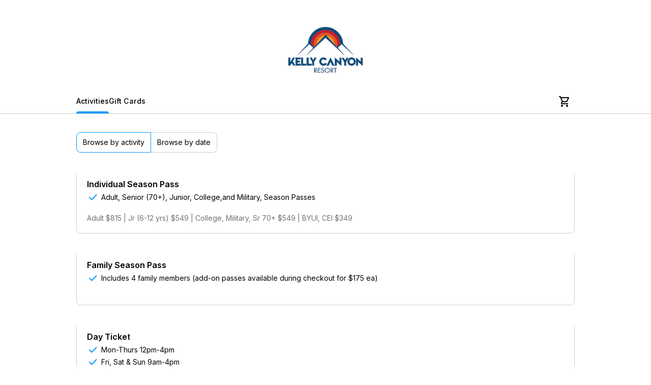

--- FILE ---
content_type: text/css
request_url: https://book.singenuity.com/booking-app-dist/assets/index-19496dcb.css
body_size: 12996
content:
@import"https://fonts.googleapis.com/css2?family=Inter:wght@100..900&family=Raleway:ital,wght@0,100..900;1,100..900&display=swap";.loader{border:6px solid transparent;border-left-color:var(--color-theme);border-radius:50%;height:50px;width:50px;aspect-ratio:1;animation:loaderAnimation .6s infinite linear}.loader .inline.width-100{width:auto}.center-loader{position:absolute;top:50%;left:50%;-webkit-transform:translate(-50%,-50%);-ms-transform:translate(-50%,-50%);transform:translate(-50%,-50%);height:50px;width:50px;display:-webkit-box;display:-ms-flexbox;display:flex;-webkit-box-align:center;-ms-flex-align:center;align-items:center;-webkit-box-pack:center;-ms-flex-pack:center;justify-content:center}@keyframes loaderAnimation{to{transform:rotate(1turn)}}.hint-box{color:var(--color-text-primary);border:1px solid;display:flex;align-items:center;min-height:var(--input-size)}.hint-box.alert{background-color:var(--color-badge-fill);border-color:var(--color-badge-border);color:var(--color-text-primary)}.hint-box.neutral{color:var(--color-text-secondary);background-color:var(--color-accent);border-color:var(--color-border)}.hint-box.highlight{background-color:var(--color-theme-light);border-color:var(--color-theme)}.hint-box.error{background-color:var(--color-destruct-light);border-color:var(--color-destruct)}.hint-box.error::-moz-selection{background:var(--color-destruct-light);color:#fff}.hint-box.error::selection{background:var(--color-destruct-light);color:#fff}.cart-item{max-height:50vh;transition:none;cursor:default}.cart-item .si-hero{height:60px;width:60px;flex-shrink:0}.cart-item .delete-btn{position:absolute;right:0;transform:translate(12px,-8px) scale(.85);top:-5px}.cart-item.can-edit{cursor:pointer}.cart-item.can-edit :hover .item-name>span:first-child{color:var(--color-theme)}.cart-item.can-edit :hover .edit-btn{color:var(--color-theme)}.cart-item.can-edit :hover .edit-btn:after{width:100%}.cart-item.can-edit :hover:has(.delete-btn:hover) .item-name>span:first-child{color:inherit}.cart-item.can-edit :hover:has(.delete-btn:hover) .edit-btn{color:var(--color-text-secondary)}.cart-item.can-edit :hover:has(.delete-btn:hover) .edit-btn:after{width:0}.cart-item .item-details{padding-bottom:20px}.cart-item.removing{overflow:hidden;pointer-events:none;max-height:0;transition:max-height .5s ease}#shoppingCart{padding-bottom:0}#shoppingCart.disabled button{pointer-events:none}#shoppingCart.disabled .delete-btn{display:none}#cartIconWrapper{width:40px}@media only screen and (min-width: 700px){#cartIconWrapper:hover .cart-contents{visibility:visible;-webkit-animation-delay:.2s;animation-delay:.2s;-webkit-animation-name:cartContentAppear;animation-name:cartContentAppear;-webkit-animation-duration:.5s;animation-duration:.5s;-webkit-animation-fill-mode:forwards;animation-fill-mode:forwards}}.cart-contents{position:absolute;top:calc(100% - 6px);right:12px;visibility:hidden;width:360px;background-color:var(--color-background);opacity:0%}.cart-contents .si-hero{display:none}@media only screen and (max-width: 700px){.cart-contents{display:none}}@media (pointer: coarse){.cart-contents{display:none}}@-webkit-keyframes cartContentAppear{0%{opacity:0}to{opacity:100%}}@keyframes cartContentAppear{0%{opacity:0}to{opacity:100%}}.cart-icon-button>span:first-child{margin-top:4px}.item-count{position:absolute;bottom:70%;left:60%;z-index:1;height:18px;width:18px;aspect-ratio:1}.item-count .count-number{height:0;width:0;color:var(--color-background);font-family:Inter,sans-serif}.item-count:after{content:"";height:18px;width:18px;background:var(--color-theme);z-index:-1;top:50%;left:50%;border-radius:50%;position:absolute;-webkit-transform:translate(-50%,-50%);-ms-transform:translate(-50%,-50%);transform:translate(-50%,-50%)}.nav-track{--tracker-left: 0px;--tracker-width: 0px;min-height:var(--input-size);height:100%}.nav-track:after{content:"";position:absolute;bottom:0;left:var(--tracker-left);width:var(--tracker-width);height:4px;background-color:var(--color-secondary-theme);border-top-right-radius:4px;border-top-left-radius:4px;-webkit-transition:all .2s ease;-o-transition:all .2s ease;transition:all .2s ease}.nav-track .menu{align-items:flex-start;gap:20px;position:absolute;top:59px;background-color:var(--color-background);border:1px solid var(--color-border);padding:20px}.nav-track .menu .active-nav{color:var(--color-theme)}#closeEmbed{top:20px;right:20px;z-index:10}#closeEmbed .color-secondary{width:36ch;white-space:pre}#closeEmbed .absolute{right:50%;top:50%;z-index:11}#clientHeader{background:var(--color-header-background)}#clientHeader img,#clientHeader object{max-height:100px}@media only screen and (max-width: 700px){#clientHeader{height:96px}#clientHeader img,#clientHeader object{max-height:72px}}#navSection{position:sticky;top:0;background:var(--color-navigation-background);color:var(--color-navigation-text);height:calc(1.25 * var(--input-size));border-bottom:1px solid var(--color-border);z-index:2}#navSection>div:first-child{padding-top:0;padding-bottom:0}#navSection .client-name{opacity:0;-webkit-transition:opacity .12s;-o-transition:opacity .12s;transition:opacity .12s;position:absolute;left:50%;-webkit-transform:translateX(-50%);-ms-transform:translateX(-50%);transform:translate(-50%)}@media only screen and (max-width: 700px){#navSection .client-name{display:none}}#navSection.nav-top .client-name{opacity:1}.nav-link{-webkit-user-select:none;-moz-user-select:none;-ms-user-select:none;user-select:none;-webkit-transition:color .24s ease;-o-transition:color .24s ease;transition:color .24s ease}@media (hover: hover){.nav-link:not(.active-nav):hover{color:var(--color-secondary-theme)}}#catalogName{text-transform:capitalize}#clientFooter{background:var(--color-background);border-top:1px solid var(--color-border);font-size:14px;color:var(--color-text-primary);font-family:Inter,sans-serif;flex-direction:row;justify-content:space-between}@media only screen and (min-width: 700px){#clientFooter .si-content-wrapper{padding-left:60px}}@media only screen and (max-width: 700px){#clientFooter{padding:32px 20px;flex-direction:column;justify-content:space-evenly;align-items:center;z-index:1}}#clientView{height:100%;width:100%}.view-wrapper{padding-bottom:36px}@media only screen and (max-width: 700px){.view-wrapper{padding-top:20px;padding-left:20px;padding-right:20px}}@media only screen and (min-width: 700px){.view-wrapper{padding-top:20px;padding-left:20px;padding-right:20px}}@media only screen and (min-width: 1000px){.view-wrapper{padding-top:36px;padding-left:60px;padding-right:60px}}.app-loader{position:fixed;top:50%;left:50%;transform:translate(-50%,-50%)}.mv-40[data-v-331b1ccd]{margin-top:40px;margin-bottom:40px}.card[data-v-331b1ccd]{cursor:pointer;border:2px solid transparent}.card[data-v-331b1ccd]:hover{border:2px solid var(--color-theme)}.memberships[data-v-331b1ccd]{min-height:300px}.memberships .membership-options[data-v-331b1ccd]{width:100%;max-width:400px}.memberships .selected[data-v-331b1ccd]{border:2px solid var(--color-theme)}.memberships .no-memberships[data-v-331b1ccd]{text-align:center;padding:40px}.memberships .no-memberships #logBtn[data-v-331b1ccd]{background:none;border:none;color:var(--primary-color);cursor:pointer;font-size:1rem;text-decoration:underline;padding:0;margin-top:1rem}html,body,div,span,applet,object,iframe,button,h1,h2,h3,h4,h5,h6,p,blockquote,pre,a,abbr,acronym,address,big,cite,code,del,dfn,em,img,ins,kbd,q,s,samp,small,strike,strong,sub,sup,tt,var,b,u,i,center,dl,dt,dd,ol,ul,li,fieldset,form,label,legend,table,caption,tbody,tfoot,thead,tr,th,td,article,aside,canvas,details,embed,figure,figcaption,footer,header,hgroup,menu,nav,output,ruby,section,summary,time,mark,audio,video{margin:0;padding:0;border:0;font-size:100%;font:inherit;vertical-align:baseline;-webkit-box-sizing:border-box;-moz-box-sizing:border-box;box-sizing:border-box}body{line-height:1}blockquote,q{quotes:none}blockquote:before,blockquote:after,q:before,q:after{content:"";content:none}table{border-collapse:collapse;border-spacing:0}:root{--font-family-primary: "Inter", sans-serif;--font-family-secondary: var(--font-family-primary);--color-mixer-light: #fff;--color-mixer-light-pct: 90%;--color-mixer-dark: #000;--color-theme: #0099ff;--color-theme-light: color-mix(in srgb, var(--color-theme), var(--color-mixer-light) var(--color-mixer-light-pct));--color-theme-lightest: color-mix(in srgb, var(--color-theme), var(--color-mixer-light) 95%);--color-theme-dark: color-mix(in srgb, var(--color-theme), var(--color-mixer-dark) 15%);--color-theme-inactive: color-mix(in srgb, var(--color-theme-light), var(--color-mixer-dark) 10%);--color-secondary-theme: var(--color-theme);--color-secondary-theme-light: color-mix(in srgb, var(--color-secondary-theme), var(--color-mixer-light) 90%);--color-secondary-theme-dark: color-mix(in srgb, var(--color-secondary-theme), var(--color-mixer-dark) 15%);--color-destruct: #ec2626;--color-destruct-light: color-mix(in srgb, var(--color-destruct), var(--color-mixer-light) 50%);--color-destruct-dark: color-mix(in srgb, var(--color-destruct), var(--color-mixer-dark) 15%);--color-text-primary: #000;--color-text-secondary: #727272;--color-background: #fff;--color-border: #ccc;--color-accent: #f6f6f6;--color-badge-fill: #fff7e3;--color-badge-border: #faecc9;--color-header-background: var(--color-background);--color-navigation-background: var(--color-background);--color-navigation-text: var(--color-text-primary);--color-heading: var(--color-text-primary);--color-action-button-themed: var(--color-theme);--color-action-button-themed-text: var(--color-background);--color-embed-background-color: #6b6b6b8e;--input-size: 40px;--font-size: 14px;--color-disabled: #f0f0f0;--cursor: default;--interactive: "all";--isMobile: false;--p-primary-color: var(--color-theme)}@media only screen and (max-width: 700px){:root{--isMobile: true;--input-size: 48px}}@media only screen and (min-width: 1000px){:root{--isMobile: false}}*{scrollbar-width:thin}html,body{font-weight:400;font-family:var(--font-family-primary);font-size:var(--font-size);font-optical-sizing:auto;font-style:normal;font-variation-settings:"slnt" 0;width:100vw;-webkit-text-size-adjust:none;-ms-touch-action:manipulation;touch-action:manipulation;overflow-x:clip;color:var(--color-text-primary);background-color:var(--color-background)}html:has(main.embed-view),body:has(main.embed-view){background-color:var(--color-embed-background-color)}html,body{cursor:var(--app-cursor);scrollbar-width:thin;scrollbar-color:var(--color-border) transparent}html ::-webkit-scrollbar,body ::-webkit-scrollbar{width:8px;height:8px}html ::-webkit-scrollbar-track,body ::-webkit-scrollbar-track{background:rgba(240,240,240,0);border-radius:10px}html ::-webkit-scrollbar-thumb,body ::-webkit-scrollbar-thumb{background:#888;border-radius:10px}html ::-webkit-scrollbar-thumb:hover,body ::-webkit-scrollbar-thumb:hover{background:#555}@media only screen and (max-width: 700px){html,body{scrollbar-width:none}html ::-webkit-scrollbar,body ::-webkit-scrollbar{display:none}}html .center-text,body .center-text{text-align:center}::-moz-selection{background:var(--color-theme-light);color:var(--color-theme-dark)}::selection{background:var(--color-theme-light);color:var(--color-theme-dark)}button,a,.clickable{cursor:pointer;-webkit-tap-highlight-color:transparent;background:transparent;text-decoration:none;color:inherit}a:link,a:active,a:visited{color:inherit}.si-text-link{color:var(--color-theme)}.si-text-link:active{color:var(--color-theme-dark)}.si-text-link:link,.si-text-link:visited{color:inherit}input{-webkit-box-sizing:border-box;box-sizing:border-box;font-family:var(--font-family-primary)}input:focus{outline:none}input::-webkit-outer-spin-button,input::-webkit-inner-spin-button{-webkit-appearance:none;margin:0}select{outline:none}select option:disabled{color:var(--color-text-secondary)}input[type=number]{-moz-appearance:textfield;-webkit-appearance:textfield;appearance:textfield}.flex-inherit{display:flex;flex-direction:inherit;justify-content:inherit;align-items:inherit;gap:inherit}.align-stretch{align-items:stretch}.width-10{width:10%}.width-20{width:20%}.width-30{width:30%}.width-40{width:40%}.width-50{width:50%}.width-60{width:60%}.width-70{width:70%}.width-80{width:80%}.width-90{width:90%}.width-100{width:100%}.height-10{height:10%}.height-20{height:20%}.height-30{height:30%}.height-40{height:40%}.height-50{height:50%}.height-60{height:60%}.height-70{height:70%}.height-80{height:80%}.height-90{height:90%}.height-100{height:100%}.p-2{padding:2px}.p-4,.booking-badge{padding:4px}.p-6{padding:6px}.p-8{padding:8px}.p-10{padding:10px}.p-12{padding:12px}.p-14{padding:14px}.p-16{padding:16px}.p-18{padding:18px}.p-20{padding:20px}.p-22{padding:22px}.p-24{padding:24px}.p-26{padding:26px}.p-28{padding:28px}.p-30{padding:30px}.p-32{padding:32px}.p-34{padding:34px}.p-36{padding:36px}.p-38{padding:38px}.p-40{padding:40px}.pt-2,.pv-2{padding-top:2px}.pt-4,.pv-4{padding-top:4px}.pt-6,.pv-6{padding-top:6px}.pt-8,.pv-8{padding-top:8px}.pt-10,.pv-10{padding-top:10px}.pt-12,.pv-12{padding-top:12px}.pt-14,.pv-14{padding-top:14px}.pt-16,.pv-16{padding-top:16px}.pt-18,.pv-18{padding-top:18px}.pt-20,.pv-20{padding-top:20px}.pt-22,.pv-22{padding-top:22px}.pt-24,.pv-24{padding-top:24px}.pt-26,.pv-26{padding-top:26px}.pt-28,.pv-28{padding-top:28px}.pt-30,.pv-30{padding-top:30px}.pt-32,.pv-32{padding-top:32px}.pt-34,.pv-34{padding-top:34px}.pt-36,.pv-36{padding-top:36px}.pt-38,.pv-38{padding-top:38px}.pt-40,.pv-40{padding-top:40px}.pt-42{padding-top:42px}.pt-44{padding-top:44px}.pt-46{padding-top:46px}.pt-48{padding-top:48px}.pb-0{padding-bottom:0}.pb-2,.pv-2{padding-bottom:2px}.pb-4,.pv-4{padding-bottom:4px}.pb-6,.pv-6{padding-bottom:6px}.pb-8,.pv-8{padding-bottom:8px}.pb-10,.pv-10{padding-bottom:10px}.pb-12,.pv-12{padding-bottom:12px}.pb-14,.pv-14{padding-bottom:14px}.pb-16,.pv-16{padding-bottom:16px}.pb-18,.pv-18{padding-bottom:18px}.pb-20,.pv-20{padding-bottom:20px}.pb-22,.pv-22{padding-bottom:22px}.pb-24,.pv-24{padding-bottom:24px}.pb-26,.pv-26{padding-bottom:26px}.pb-28,.pv-28{padding-bottom:28px}.pb-30,.pv-30{padding-bottom:30px}.pb-32,.pv-32{padding-bottom:32px}.pb-34,.pv-34{padding-bottom:34px}.pb-36,.pv-36{padding-bottom:36px}.pb-38,.pv-38{padding-bottom:38px}.pb-40,.pv-40{padding-bottom:40px}.pl-2,.ph-2{padding-left:2px}.pl-4,.ph-4{padding-left:4px}.pl-6,.ph-6{padding-left:6px}.pl-8,.ph-8{padding-left:8px}.pl-10,.ph-10{padding-left:10px}.pl-12,.ph-12{padding-left:12px}.pl-14,.ph-14{padding-left:14px}.pl-16,.ph-16{padding-left:16px}.pl-18,.ph-18{padding-left:18px}.pl-20,.ph-20{padding-left:20px}.pl-22,.ph-22{padding-left:22px}.pl-24,.ph-24{padding-left:24px}.pl-26,.ph-26{padding-left:26px}.pl-28,.ph-28{padding-left:28px}.pl-30,.ph-30{padding-left:30px}.pl-32,.ph-32{padding-left:32px}.pl-34,.ph-34{padding-left:34px}.pl-36,.ph-36{padding-left:36px}.pl-38,.ph-38{padding-left:38px}.pl-40,.ph-40{padding-left:40px}.pr-2,.ph-2{padding-right:2px}.pr-4,.ph-4{padding-right:4px}.pr-6,.ph-6{padding-right:6px}.pr-8,.ph-8{padding-right:8px}.pr-10,.ph-10{padding-right:10px}.pr-12,.ph-12{padding-right:12px}.pr-14,.ph-14{padding-right:14px}.pr-16,.ph-16{padding-right:16px}.pr-18,.ph-18{padding-right:18px}.pr-20,.ph-20{padding-right:20px}.pr-22,.ph-22{padding-right:22px}.pr-24,.ph-24{padding-right:24px}.pr-26,.ph-26{padding-right:26px}.pr-28,.ph-28{padding-right:28px}.pr-30,.ph-30{padding-right:30px}.pr-32,.ph-32{padding-right:32px}.pr-34,.ph-34{padding-right:34px}.pr-36,.ph-36{padding-right:36px}.pr-38,.ph-38{padding-right:38px}.pr-40,.ph-40{padding-right:40px}.m-2{margin:2px}.m-4{margin:4px}.m-6{margin:6px}.m-8{margin:8px}.m-10{margin:10px}.m-12{margin:12px}.m-14{margin:14px}.m-16{margin:16px}.m-18{margin:18px}.m-20{margin:20px}.m-22{margin:22px}.m-24{margin:24px}.m-26{margin:26px}.m-28{margin:28px}.m-30{margin:30px}.m-32{margin:32px}.m-34{margin:34px}.m-36{margin:36px}.m-38{margin:38px}.m-40{margin:40px}.mt-2{margin-top:2px}.mt-4{margin-top:4px}.mt-6{margin-top:6px}.mt-8{margin-top:8px}.mt-10{margin-top:10px}.mt-12{margin-top:12px}.mt-14{margin-top:14px}.mt-16{margin-top:16px}.mt-18{margin-top:18px}.mt-20{margin-top:20px}.mt-22{margin-top:22px}.mt-24{margin-top:24px}.mt-26{margin-top:26px}.mt-28{margin-top:28px}.mt-30{margin-top:30px}.mt-32{margin-top:32px}.mt-34{margin-top:34px}.mt-36{margin-top:36px}.mt-38{margin-top:38px}.mt-40{margin-top:40px}.mt-42{margin-top:42px}.mt-44{margin-top:44px}.mt-46{margin-top:46px}.mt-48{margin-top:48px}.mt-50{margin-top:50px}.mt-52{margin-top:52px}.mt-54{margin-top:54px}.mt-56{margin-top:56px}.mt-58{margin-top:58px}.mt-60{margin-top:60px}.mt-62{margin-top:62px}.mt-64{margin-top:64px}.mb-2{margin-bottom:2px}.mb-4{margin-bottom:4px}.mb-6{margin-bottom:6px}.mb-8{margin-bottom:8px}.mb-10{margin-bottom:10px}.mb-12{margin-bottom:12px}.mb-14{margin-bottom:14px}.mb-16{margin-bottom:16px}.mb-18{margin-bottom:18px}.mb-20{margin-bottom:20px}.mb-22{margin-bottom:22px}.mb-24{margin-bottom:24px}.mb-26{margin-bottom:26px}.mb-28{margin-bottom:28px}.mb-30{margin-bottom:30px}.mb-32{margin-bottom:32px}.mb-34{margin-bottom:34px}.mb-36{margin-bottom:36px}.mb-38{margin-bottom:38px}.mb-40{margin-bottom:40px}.mb-42{margin-bottom:42px}.mb-44{margin-bottom:44px}.mb-46{margin-bottom:46px}.mb-48{margin-bottom:48px}.mb-50{margin-bottom:50px}.mb-52{margin-bottom:52px}.mb-54{margin-bottom:54px}.mb-56{margin-bottom:56px}.mb-58{margin-bottom:58px}.mb-60{margin-bottom:60px}.mb-62{margin-bottom:62px}.mb-64{margin-bottom:64px}.ml-2{margin-left:2px}.ml-4{margin-left:4px}.ml-6{margin-left:6px}.ml-8{margin-left:8px}.ml-10{margin-left:10px}.ml-12{margin-left:12px}.ml-14{margin-left:14px}.ml-16{margin-left:16px}.ml-18{margin-left:18px}.ml-20{margin-left:20px}.ml-22{margin-left:22px}.ml-24{margin-left:24px}.ml-26{margin-left:26px}.ml-28{margin-left:28px}.ml-30{margin-left:30px}.ml-32{margin-left:32px}.mr-2{margin-right:2px}.mr-4{margin-right:4px}.mr-6{margin-right:6px}.mr-8{margin-right:8px}.mr-10{margin-right:10px}.mr-12{margin-right:12px}.mr-14{margin-right:14px}.mr-16{margin-right:16px}.mr-18{margin-right:18px}.mr-20{margin-right:20px}.gap-2{gap:2px}.gap-4{gap:4px}.gap-6{gap:6px}.gap-8{gap:8px}.gap-10{gap:10px}.gap-12{gap:12px}.gap-14{gap:14px}.gap-16{gap:16px}.gap-18{gap:18px}.gap-20{gap:20px}.gap-22{gap:22px}.gap-24{gap:24px}.gap-26{gap:26px}.gap-28{gap:28px}.gap-30{gap:30px}.gap-32{gap:32px}.gap-34{gap:34px}.gap-36{gap:36px}.gap-38{gap:38px}.gap-40{gap:40px}.br-2{border-radius:2px}.br-4,.booking-badge{border-radius:4px}.br-6{border-radius:6px}.br-8{border-radius:8px}.br-10{border-radius:10px}.br-12{border-radius:12px}.br-14{border-radius:14px}.br-16{border-radius:16px}.br-18{border-radius:18px}.br-20{border-radius:20px}.width-content{width:fit-content}.gap-inherit{gap:inherit}.br-inherit{border-radius:inherit}.relative{position:relative}.absolute{position:absolute}.block{display:block}.grid{display:grid}.grid-2{grid-template-columns:repeat(2,1fr)}.grid-3{grid-template-columns:repeat(3,1fr)}.grid-4{grid-template-columns:repeat(4,1fr)}.grid-colspan-2{grid-column:span 2}.grid-colspan-3{grid-column:span 3}.grid-colspan-4{grid-column:span 4}.inline{display:inline-block}.wk-box{display:-webkit-box;-webkit-box-orient:vertical;overflow:hidden;text-overflow:ellipsis}.wk-box.lines-1{line-clamp:1;-webkit-line-clamp:1}.wk-box.lines-2{line-clamp:2;-webkit-line-clamp:2}.wk-box.lines-3{line-clamp:3;-webkit-line-clamp:3}.wk-box.lines-4{line-clamp:4;-webkit-line-clamp:4}#app{pointer-events:var(--interactive)}.lh-1-1{line-height:1.1em}.lh-1-2{line-height:1.2em}.lh-1-3{line-height:1.3em}.lh-1-4{line-height:1.4em}.lh-1-5{line-height:1.5em}.si-input{border:1px solid var(--color-border);background-color:var(--color-background);color:var(--color-text-primary);border-radius:4px;font-weight:500;height:var(--input-size);font-family:var(--font-family-primary)}.si-input:focus{border-color:var(--color-theme)}.si-input::-webkit-input-placeholder{color:var(--color-text-secondary)}.si-input::-moz-placeholder{color:var(--color-text-secondary)}.si-input:-ms-input-placeholder{color:var(--color-text-secondary)}.si-input::-ms-input-placeholder{color:var(--color-text-secondary)}.si-input::placeholder,.si-input .placeholder{color:var(--color-text-secondary);opacity:70%}.si-input.invalid{border-color:var(--color-destruct)}.si-input:-webkit-autofill,.si-input:-webkit-autofill:hover,.si-input:-webkit-autofill:focus,.si-input:-webkit-autofill:active{-webkit-box-shadow:0 0 0px 1000px transparent inset!important;box-shadow:0 0 0 1000px transparent inset!important}.si-input:disabled{cursor:default}textarea.si-input{margin:0;resize:none;padding:4px 8px!important;width:calc(100% - 16px);height:auto}textarea.si-input:focus{outline:none}.si-input-wrapper.valid:after{content:"";position:absolute;right:8px;top:50%;z-index:1;border-left:2px solid var(--color-theme);border-bottom:2px solid var(--color-theme);border-bottom-left-radius:2px;width:11px;height:4px;transform:translateY(-50%) rotate(-45deg)}.si-input-wrapper.invalid .si-input{border-color:var(--color-destruct)}.si-input-wrapper.invalid:before,.si-input-wrapper.invalid:after{content:"";position:absolute;right:10px;top:50%;z-index:1;width:6px;height:6px}.si-input-wrapper.invalid:before{transform:translateY(-50%) translate(-4px) rotate(-45deg);border-right:2px solid var(--color-destruct);border-bottom:2px solid var(--color-destruct)}.si-input-wrapper.invalid:after{transform:translateY(-50%) translate(4px) rotate(-45deg);border-left:2px solid var(--color-destruct);border-top:2px solid var(--color-destruct)}.si-field{width:100%;max-width:100%}.si-field>label{display:block;margin:4px 0;font-size:.9em;color:var(--color-text-secondary)}.si-field .si-input{padding:0 8px;font-size:1rem}.si-field .field-error{display:block;margin-top:4px}a.action-button,button.action-button{min-height:var(--input-size);max-height:var(--input-size);border-radius:4px;display:-webkit-box;display:-ms-flexbox;display:flex;-webkit-box-orient:horizontal;-webkit-box-direction:normal;-ms-flex-direction:row;flex-direction:row;-webkit-box-align:center;-ms-flex-align:center;align-items:center;-webkit-box-pack:center;-ms-flex-pack:center;justify-content:center;outline:none}a.action-button.themed,button.action-button.themed{background:var(--color-action-button-themed);color:var(--color-action-button-themed-text);--theme-hover-color: color-mix(in srgb, var(--color-action-button-themed), #000 15%);--theme-active-color: color-mix(in srgb, var(--theme-hover-color), #000 15%)}a.action-button.themed:hover,a.action-button.themed *:active,button.action-button.themed:hover,button.action-button.themed *:active{-webkit-transition:background .4s;-o-transition:background .4s;transition:background .4s}@media (hover: hover){a.action-button.themed:hover,button.action-button.themed:hover{background:var(--theme-hover-color)}}a.action-button.themed:active,button.action-button.themed:active{background:var(--theme-active-color)}a.action-button.themed.disabled,a.action-button.themed:disabled,button.action-button.themed.disabled,button.action-button.themed:disabled{-webkit-transition:none;-o-transition:none;transition:none;background:var(--color-theme-inactive)}a.action-button.themed.disabled:hover,a.action-button.themed:disabled:hover,button.action-button.themed.disabled:hover,button.action-button.themed:disabled:hover{background:var(--color-theme-inactive)!important}a.action-button.naked,button.action-button.naked{color:var(--color-theme)}@media (hover: hover){a.action-button.naked:hover,button.action-button.naked:hover{color:var(--color-theme-dark)}}a.action-button.naked:active,button.action-button.naked:active{color:color-mix(in srgb,var(--color-theme-dark),#000 15%)}a.action-button.naked:disabled,button.action-button.naked:disabled{color:var(--color-theme-inactive)}a.action-button.naked.bordered,button.action-button.naked.bordered{border:1px solid var(--color-theme)}a.action-button.naked.bordered:hover,button.action-button.naked.bordered:hover{border-color:var(--color-theme-dark)}a.action-button.ghost,button.action-button.ghost{color:var(--color-theme);background-color:var(--color-theme-light)}a.action-button.ghost:disabled,button.action-button.ghost:disabled{color:var(--color-theme-dark);background-color:var(--color-theme-inactive)}.no-wrap{white-space:pre}.flex-row{display:flex;flex-direction:row;align-items:center}.flex-col{display:flex;flex-direction:column}.flex-center{display:flex;justify-content:center;align-items:center}.justify-space-between{justify-content:space-between}.justify-evenly{justify-content:space-evenly}.justify-space-around{justify-content:space-around}.justify-center{justify-content:center}.justify-start{justify-content:flex-start}.justify-end{justify-content:flex-end}.align-start{align-items:flex-start}.align-end{align-items:flex-end}.align-center{align-items:center}.fs-xxs{font-size:.6rem}.fs-xs,.booking-badge{font-size:.7rem}.fs-s{font-size:.85rem}.fs-m{font-size:1rem}.fs-l{font-size:1.15rem}.fs-xl{font-size:1.4rem}.fs-xxl{font-size:1.7rem}.fs-xxxl{font-size:2.25rem}.ratio-1{aspect-ratio:1}.outline{outline:1px dotted tomato}.underline{text-decoration:underline}.si-border{border:1px solid var(--color-border)}.border-color-theme{border-color:var(--color-theme)}.fw-light{font-weight:300}.fw-regular{font-weight:400}.fw-medium{font-weight:520}.fw-semi{font-weight:600}.fw-bold{font-weight:700}.color-primary{color:var(--color-text-primary)}.color-secondary{color:var(--color-text-secondary)}.color-destruct,.color-error{color:var(--color-destruct)}.color-theme{color:var(--color-theme)}.color-secondary-theme{color:var(--color-secondary-theme)}.color-disabled{color:var(--color-disabled)}.background-default{background:var(--color-background)}.background-secondary{background:var(--color-text-secondary)}.background-accent{background:var(--color-accent)}.background-border{background:var(--color-border)}.background-theme-light{background:var(--color-theme-light)}b,strong,.strong{font-weight:700}.em,em{font-style:italic}.ta-l{text-align:left}.ta-r{text-align:right}.ta-c{text-align:center}pre{font-family:monospace}pre.fixed{padding-right:20px;font-size:12px;word-wrap:break-all;white-space:pre;z-index:999;position:fixed;top:0;left:0;height:100vh;overflow-y:auto;background:rgba(231,231,231,.3960784314)}.round{border-radius:50%}.box-shadow{-webkit-box-shadow:2px 10px 20px 0px rgba(75,75,75,.5411764706);box-shadow:2px 10px 20px #4b4b4b8a}label[required=true]:after{content:"*"}.uppercase{text-transform:uppercase}.lowercase{text-transform:lowercase}.capitalize{text-transform:capitalize}.field-error{font-size:.85rem;color:var(--color-destruct)}.border-top{border-top:1px solid var(--color-border)}.border-bottom{border-bottom:1px solid var(--color-border)}button.input-size{height:var(--input-size)}.overflow-hidden{overflow:hidden}.ellipsis{text-overflow:ellipsis;overflow:hidden;white-space:nowrap;line-height:1.1em}.ch-limit-12{max-width:12ch}.ch-limit-16{max-width:16ch}.ch-limit-20{max-width:20ch}.ch-limit-24{max-width:24ch}.ch-limit-32{max-width:32ch}.ch-limit-36{max-width:36ch}.ch-limit-48{max-width:48ch}@font-face{font-family:primeicons;font-display:block;src:url(/booking-app-dist/assets/primeicons-987f23ea.eot);src:url(/booking-app-dist/assets/primeicons-987f23ea.eot?#iefix) format("embedded-opentype"),url(/booking-app-dist/assets/primeicons-9eea6e0b.woff2) format("woff2"),url(/booking-app-dist/assets/primeicons-f5d1d219.woff) format("woff"),url(/booking-app-dist/assets/primeicons-dc895fee.ttf) format("truetype"),url(/booking-app-dist/assets/primeicons-36c54cec.svg?#primeicons) format("svg");font-weight:400;font-style:normal}.pi{font-family:primeicons;speak:none;font-style:normal;font-weight:400;font-variant:normal;text-transform:none;line-height:1;display:inline-block;-webkit-font-smoothing:antialiased;-moz-osx-font-smoothing:grayscale}.pi:before{--webkit-backface-visibility:hidden;backface-visibility:hidden}.pi-fw{width:1.28571429em;text-align:center}.pi-spin{-webkit-animation:fa-spin 2s infinite linear;animation:fa-spin 2s infinite linear}@media (prefers-reduced-motion: reduce){.pi-spin{-webkit-animation-delay:-1ms;animation-delay:-1ms;-webkit-animation-duration:1ms;animation-duration:1ms;-webkit-animation-iteration-count:1;animation-iteration-count:1;-webkit-transition-delay:0s;transition-delay:0s;-webkit-transition-duration:0s;transition-duration:0s}}@-webkit-keyframes fa-spin{0%{-webkit-transform:rotate(0deg);transform:rotate(0)}to{-webkit-transform:rotate(359deg);transform:rotate(359deg)}}@keyframes fa-spin{0%{-webkit-transform:rotate(0deg);transform:rotate(0)}to{-webkit-transform:rotate(359deg);transform:rotate(359deg)}}.pi-folder-plus:before{content:""}.pi-receipt:before{content:""}.pi-asterisk:before{content:""}.pi-face-smile:before{content:""}.pi-pinterest:before{content:""}.pi-expand:before{content:""}.pi-pen-to-square:before{content:""}.pi-wave-pulse:before{content:""}.pi-turkish-lira:before{content:""}.pi-spinner-dotted:before{content:""}.pi-crown:before{content:""}.pi-pause-circle:before{content:""}.pi-warehouse:before{content:""}.pi-objects-column:before{content:""}.pi-clipboard:before{content:""}.pi-play-circle:before{content:""}.pi-venus:before{content:""}.pi-cart-minus:before{content:""}.pi-file-plus:before{content:""}.pi-microchip:before{content:""}.pi-twitch:before{content:""}.pi-building-columns:before{content:""}.pi-file-check:before{content:""}.pi-microchip-ai:before{content:""}.pi-trophy:before{content:""}.pi-barcode:before{content:""}.pi-file-arrow-up:before{content:""}.pi-mars:before{content:""}.pi-tiktok:before{content:""}.pi-arrow-up-right-and-arrow-down-left-from-center:before{content:""}.pi-ethereum:before{content:""}.pi-list-check:before{content:""}.pi-thumbtack:before{content:""}.pi-arrow-down-left-and-arrow-up-right-to-center:before{content:""}.pi-equals:before{content:""}.pi-lightbulb:before{content:""}.pi-star-half:before{content:""}.pi-address-book:before{content:""}.pi-chart-scatter:before{content:""}.pi-indian-rupee:before{content:""}.pi-star-half-fill:before{content:""}.pi-cart-arrow-down:before{content:""}.pi-calendar-clock:before{content:""}.pi-sort-up-fill:before{content:""}.pi-sparkles:before{content:""}.pi-bullseye:before{content:""}.pi-sort-down-fill:before{content:""}.pi-graduation-cap:before{content:""}.pi-hammer:before{content:""}.pi-bell-slash:before{content:""}.pi-gauge:before{content:""}.pi-shop:before{content:""}.pi-headphones:before{content:""}.pi-eraser:before{content:""}.pi-stopwatch:before{content:""}.pi-verified:before{content:""}.pi-delete-left:before{content:""}.pi-hourglass:before{content:""}.pi-truck:before{content:""}.pi-wrench:before{content:""}.pi-microphone:before{content:""}.pi-megaphone:before{content:""}.pi-arrow-right-arrow-left:before{content:""}.pi-bitcoin:before{content:""}.pi-file-edit:before{content:""}.pi-language:before{content:""}.pi-file-export:before{content:""}.pi-file-import:before{content:""}.pi-file-word:before{content:""}.pi-gift:before{content:""}.pi-cart-plus:before{content:""}.pi-thumbs-down-fill:before{content:""}.pi-thumbs-up-fill:before{content:""}.pi-arrows-alt:before{content:""}.pi-calculator:before{content:""}.pi-sort-alt-slash:before{content:""}.pi-arrows-h:before{content:""}.pi-arrows-v:before{content:""}.pi-pound:before{content:""}.pi-prime:before{content:""}.pi-chart-pie:before{content:""}.pi-reddit:before{content:""}.pi-code:before{content:""}.pi-sync:before{content:""}.pi-shopping-bag:before{content:""}.pi-server:before{content:""}.pi-database:before{content:""}.pi-hashtag:before{content:""}.pi-bookmark-fill:before{content:""}.pi-filter-fill:before{content:""}.pi-heart-fill:before{content:""}.pi-flag-fill:before{content:""}.pi-circle:before{content:""}.pi-circle-fill:before{content:""}.pi-bolt:before{content:""}.pi-history:before{content:""}.pi-box:before{content:""}.pi-at:before{content:""}.pi-arrow-up-right:before{content:""}.pi-arrow-up-left:before{content:""}.pi-arrow-down-left:before{content:""}.pi-arrow-down-right:before{content:""}.pi-telegram:before{content:""}.pi-stop-circle:before{content:""}.pi-stop:before{content:""}.pi-whatsapp:before{content:""}.pi-building:before{content:""}.pi-qrcode:before{content:""}.pi-car:before{content:""}.pi-instagram:before{content:""}.pi-linkedin:before{content:""}.pi-send:before{content:""}.pi-slack:before{content:""}.pi-sun:before{content:""}.pi-moon:before{content:""}.pi-vimeo:before{content:""}.pi-youtube:before{content:""}.pi-flag:before{content:""}.pi-wallet:before{content:""}.pi-map:before{content:""}.pi-link:before{content:""}.pi-credit-card:before{content:""}.pi-discord:before{content:""}.pi-percentage:before{content:""}.pi-euro:before{content:""}.pi-book:before{content:""}.pi-shield:before{content:""}.pi-paypal:before{content:""}.pi-amazon:before{content:""}.pi-phone:before{content:""}.pi-filter-slash:before{content:""}.pi-facebook:before{content:""}.pi-github:before{content:""}.pi-twitter:before{content:""}.pi-step-backward-alt:before{content:""}.pi-step-forward-alt:before{content:""}.pi-forward:before{content:""}.pi-backward:before{content:""}.pi-fast-backward:before{content:""}.pi-fast-forward:before{content:""}.pi-pause:before{content:""}.pi-play:before{content:""}.pi-compass:before{content:""}.pi-id-card:before{content:""}.pi-ticket:before{content:""}.pi-file-o:before{content:""}.pi-reply:before{content:""}.pi-directions-alt:before{content:""}.pi-directions:before{content:""}.pi-thumbs-up:before{content:""}.pi-thumbs-down:before{content:""}.pi-sort-numeric-down-alt:before{content:""}.pi-sort-numeric-up-alt:before{content:""}.pi-sort-alpha-down-alt:before{content:""}.pi-sort-alpha-up-alt:before{content:""}.pi-sort-numeric-down:before{content:""}.pi-sort-numeric-up:before{content:""}.pi-sort-alpha-down:before{content:""}.pi-sort-alpha-up:before{content:""}.pi-sort-alt:before{content:""}.pi-sort-amount-up:before{content:""}.pi-sort-amount-down:before{content:""}.pi-sort-amount-down-alt:before{content:""}.pi-sort-amount-up-alt:before{content:""}.pi-palette:before{content:""}.pi-undo:before{content:""}.pi-desktop:before{content:""}.pi-sliders-v:before{content:""}.pi-sliders-h:before{content:""}.pi-search-plus:before{content:""}.pi-search-minus:before{content:""}.pi-file-excel:before{content:""}.pi-file-pdf:before{content:""}.pi-check-square:before{content:""}.pi-chart-line:before{content:""}.pi-user-edit:before{content:""}.pi-exclamation-circle:before{content:""}.pi-android:before{content:""}.pi-google:before{content:""}.pi-apple:before{content:""}.pi-microsoft:before{content:""}.pi-heart:before{content:""}.pi-mobile:before{content:""}.pi-tablet:before{content:""}.pi-key:before{content:""}.pi-shopping-cart:before{content:""}.pi-comments:before{content:""}.pi-comment:before{content:""}.pi-briefcase:before{content:""}.pi-bell:before{content:""}.pi-paperclip:before{content:""}.pi-share-alt:before{content:""}.pi-envelope:before{content:""}.pi-volume-down:before{content:""}.pi-volume-up:before{content:""}.pi-volume-off:before{content:""}.pi-eject:before{content:""}.pi-money-bill:before{content:""}.pi-images:before{content:""}.pi-image:before{content:""}.pi-sign-in:before{content:""}.pi-sign-out:before{content:""}.pi-wifi:before{content:""}.pi-sitemap:before{content:""}.pi-chart-bar:before{content:""}.pi-camera:before{content:""}.pi-dollar:before{content:""}.pi-lock-open:before{content:""}.pi-table:before{content:""}.pi-map-marker:before{content:""}.pi-list:before{content:""}.pi-eye-slash:before{content:""}.pi-eye:before{content:""}.pi-folder-open:before{content:""}.pi-folder:before{content:""}.pi-video:before{content:""}.pi-inbox:before{content:""}.pi-lock:before{content:""}.pi-unlock:before{content:""}.pi-tags:before{content:""}.pi-tag:before{content:""}.pi-power-off:before{content:""}.pi-save:before{content:""}.pi-question-circle:before{content:""}.pi-question:before{content:""}.pi-copy:before{content:""}.pi-file:before{content:""}.pi-clone:before{content:""}.pi-calendar-times:before{content:""}.pi-calendar-minus:before{content:""}.pi-calendar-plus:before{content:""}.pi-ellipsis-v:before{content:""}.pi-ellipsis-h:before{content:""}.pi-bookmark:before{content:""}.pi-globe:before{content:""}.pi-replay:before{content:""}.pi-filter:before{content:""}.pi-print:before{content:""}.pi-align-right:before{content:""}.pi-align-left:before{content:""}.pi-align-center:before{content:""}.pi-align-justify:before{content:""}.pi-cog:before{content:""}.pi-cloud-download:before{content:""}.pi-cloud-upload:before{content:""}.pi-cloud:before{content:""}.pi-pencil:before{content:""}.pi-users:before{content:""}.pi-clock:before{content:""}.pi-user-minus:before{content:""}.pi-user-plus:before{content:""}.pi-trash:before{content:""}.pi-external-link:before{content:""}.pi-window-maximize:before{content:""}.pi-window-minimize:before{content:""}.pi-refresh:before{content:""}.pi-user:before{content:""}.pi-exclamation-triangle:before{content:""}.pi-calendar:before{content:""}.pi-chevron-circle-left:before{content:""}.pi-chevron-circle-down:before{content:""}.pi-chevron-circle-right:before{content:""}.pi-chevron-circle-up:before{content:""}.pi-angle-double-down:before{content:""}.pi-angle-double-left:before{content:""}.pi-angle-double-right:before{content:""}.pi-angle-double-up:before{content:""}.pi-angle-down:before{content:""}.pi-angle-left:before{content:""}.pi-angle-right:before{content:""}.pi-angle-up:before{content:""}.pi-upload:before{content:""}.pi-download:before{content:""}.pi-ban:before{content:""}.pi-star-fill:before{content:""}.pi-star:before{content:""}.pi-chevron-left:before{content:""}.pi-chevron-right:before{content:""}.pi-chevron-down:before{content:""}.pi-chevron-up:before{content:""}.pi-caret-left:before{content:""}.pi-caret-right:before{content:""}.pi-caret-down:before{content:""}.pi-caret-up:before{content:""}.pi-search:before{content:""}.pi-check:before{content:""}.pi-check-circle:before{content:""}.pi-times:before{content:""}.pi-times-circle:before{content:""}.pi-plus:before{content:""}.pi-plus-circle:before{content:""}.pi-minus:before{content:""}.pi-minus-circle:before{content:""}.pi-circle-on:before{content:""}.pi-circle-off:before{content:""}.pi-sort-down:before{content:""}.pi-sort-up:before{content:""}.pi-sort:before{content:""}.pi-step-backward:before{content:""}.pi-step-forward:before{content:""}.pi-th-large:before{content:""}.pi-arrow-down:before{content:""}.pi-arrow-left:before{content:""}.pi-arrow-right:before{content:""}.pi-arrow-up:before{content:""}.pi-bars:before{content:""}.pi-arrow-circle-down:before{content:""}.pi-arrow-circle-left:before{content:""}.pi-arrow-circle-right:before{content:""}.pi-arrow-circle-up:before{content:""}.pi-info:before{content:""}.pi-info-circle:before{content:""}.pi-home:before{content:""}.pi-spinner:before{content:""}.material-symbols-rounded{-webkit-user-select:none;user-select:none;line-height:1em;font-variation-settings:"FILL" 0,"wght" 400,"GRAD" 0,"opsz" 24}.material-symbols-rounded.thin{font-variation-settings:"wght" 300}.material-symbols-rounded.thinner{font-variation-settings:"wght" 200}.material-symbols-rounded.fill{font-variation-settings:"FILL" 1}html:has(main.embed-view),body:has(main.embed-view){background-image:none!important}.si-heading{color:var(--color-heading);font-family:var(--font-family-secondary)}.si-content-wrapper{margin-left:auto;margin-right:auto}@media only screen and (max-width: 700px){.si-content-wrapper{max-width:100vw}}@media only screen and (min-width: 700px){.si-content-wrapper{max-width:100vw}}@media only screen and (min-width: 1000px){.si-content-wrapper{max-width:1100px}}@media only screen and (min-width: 1600px){.si-content-wrapper{max-width:1200px}}.si-hero{background-repeat:no-repeat;background-position:center;background-position-y:20%;background-size:cover}.hover-bg-color{--bg-color: var(--color-background)}.hover-bg-color.theme-light{--bg-color: var(--color-theme-light)}.hover-bg-color.accent{--bg-color: var(--color-accent)}.hover-bg-color:hover{background-color:var(--bg-color)}.si-icon-btn{width:var(--input-size);height:var(--input-size);position:relative;z-index:0}.si-icon-btn:before{content:"";height:20%;width:20%;position:absolute;background:var(--color-accent);border-radius:50%;top:50%;left:50%;-webkit-transform:translate(-50%,-50%);-ms-transform:translate(-50%,-50%);transform:translate(-50%,-50%);z-index:-1;opacity:0;-webkit-transition:all .1s;-o-transition:all .1s;transition:all .1s}.si-icon-btn.themed{color:inherit}@media (hover: hover){.si-icon-btn:hover{color:var(--color-theme)}.si-icon-btn:hover:before{opacity:1;height:100%;width:100%}}.si-icon-btn:active{color:var(--color-theme-dark)}.booking-badge{width:-webkit-fit-content;width:-moz-fit-content;width:fit-content;border:1px solid;background-color:var(--color-badge-fill);border-color:var(--color-badge-border);color:var(--color-text-primary)}.user-html{line-height:1.3em}.user-html h3,.user-html h4{text-transform:uppercase;font-weight:700;text-align:center}.user-html h3{font-size:1.2em}.user-html h4{font-size:1.1em}.user-html ol,.user-html ul{margin-left:2em}.user-html p,.user-html ul,.user-html ol{line-height:1.3em}.user-html p+p,.user-html ul li,.user-html ol li{margin:10px 0}.user-html a{color:var(--color-theme);text-decoration:underline}.hover-underline{position:relative;width:fit-content}.hover-underline:after{content:"";position:absolute;top:calc(100% + 1px);left:0;width:0;height:1px;background-color:currentColor}@media (hover: hover){.hover-underline:hover:after{width:100%}}.hover-parent:hover .hover-underline:after{width:100%}.hover-theme:hover{color:var(--color-theme)}.hover-border-theme:hover{border-color:var(--color-theme)}.si-message{width:600px;max-height:50vh;overflow-y:auto;padding-bottom:40px}@media only screen and (max-width: 700px){.si-message{width:90vw}}.break-word{word-break:break-word}.item-labels{flex-grow:1}.item-labels>.flex-row+.flex-row{margin-top:4px}.item-labels div.material-symbols-rounded{height:1em;margin-top:-4px}.embed-view{min-height:100vh;width:100vw}.embed-view html,.embed-view body{background:transparent!important;background-image:none!important}.embed-view #clientView{margin-top:5vh;margin-bottom:5vh;height:fit-content;-webkit-box-shadow:2px 10px 20px 0px rgba(75,75,75,.5411764706);box-shadow:2px 10px 20px #4b4b4b8a;border-radius:8px}.embed-view #clientView #clientHeader{position:relative;border-top-left-radius:8px;border-top-right-radius:8px}.embed-view #clientView #clientFooter{height:fit-content;border-bottom-left-radius:8px;border-bottom-right-radius:8px}@media only screen and (max-width: 700px){.embed-view #clientView{width:98vw}}@media only screen and (min-width: 700px){.embed-view #clientView{width:80vw}}


--- FILE ---
content_type: text/css
request_url: https://book.singenuity.com/booking-app-dist/assets/loader-action-button-5b58a4df.css
body_size: 184
content:
button.loading-button .loader{border-left-color:var(--color-background)}


--- FILE ---
content_type: text/css
request_url: https://book.singenuity.com/booking-app-dist/assets/book-modal-0969cf37.css
body_size: 603
content:
.action-footer{background:var(--color-background)}.action-footer.loading{pointer-events:none}.action-footer .thin{width:12px}.si-modal{position:fixed;z-index:9;top:0;left:0;width:100vw;height:100vh;background-color:#00000042}.si-modal .modal-body{position:fixed;top:15%;left:50%;-webkit-transform:translate(-50%,0%);-ms-transform:translate(-50%,0%);transform:translate(-50%);background:var(--color-background);grid-template-columns:auto;-webkit-transition:all .25s ease;-o-transition:all .25s ease;transition:all .25s ease;width:fit-content}.si-modal .modal-body .modal-header,.si-modal .modal-body .modal-footer{min-height:60px;height:fit-content}.si-modal .modal-body:has(.modal-header){-ms-grid-rows:60px auto auto;grid-template-rows:60px auto auto}.si-modal .modal-body .modal-content{max-height:60dvh;overflow-y:auto;overflow-x:hidden}.si-modal .modal-body .modal-footer{border-top:1px solid var(--color-border)}.modal-enter-active,.modal-leave-active{-webkit-transition:opacity 125ms ease;-o-transition:opacity 125ms ease;transition:opacity 125ms ease}.modal-enter-from{opacity:0}.modal-enter-from .modal-body{top:18%}.modal-leave-to{opacity:0}.modal-leave-to .modal-body{top:22%}


--- FILE ---
content_type: text/css
request_url: https://book.singenuity.com/booking-app-dist/assets/number-ticker-a61c9861.css
body_size: 299
content:
.number-ticker{width:fit-content;display:grid;gap:4px;grid-template-columns:auto auto auto;flex-grow:0;flex-shrink:0}.number-ticker input{font-variant:tabular-nums;width:calc(1.5 * var(--input-size));height:var(--input-size)}.number-ticker button{width:var(--input-size);height:var(--input-size)}


--- FILE ---
content_type: text/css
request_url: https://book.singenuity.com/booking-app-dist/assets/select-input.component-0923d364.css
body_size: 938
content:
select.si-input.select-input.invalid{background-image:none}@media only screen and (min-width: 700px){select.si-input.select-input{opacity:0;position:absolute;left:-10000px}}@media only screen and (max-width: 700px){select.si-input.select-input{opacity:1;position:relative;left:0}}.si-select{display:block;box-sizing:border-box}@media only screen and (max-width: 700px){.si-select{display:none}}.si-select button.si-input{outline:none}.si-select button.si-input>span{white-space:nowrap;overflow:hidden;max-width:28ch;display:block;text-overflow:ellipsis}.si-select button.si-input:after{content:"";height:6px;width:6px;border-bottom:2px solid;border-right:2px solid;border-color:var(--color-text-secondary);position:absolute;top:40%;transform:rotate(45deg) translateY(-50%);right:12px}.si-select button.si-input.valid:before,.si-select button.si-input.invalid:before{display:none}.si-select button.si-input.valid:after,.si-select button.si-input.invalid:after{display:none}.si-select.valid button:before,.si-select.valid button:after,.si-select.invalid button:before,.si-select.invalid button:after{display:none}.si-select ul.si-select-options{top:100%;width:-webkit-fit-content;width:-moz-fit-content;width:fit-content;min-width:100%;max-width:100%;z-index:999;background:var(--color-background);overflow-x:hidden;-webkit-animation:selectAppear .16s ease 0ms 1 normal forwards;animation:selectAppear .16s ease 0ms 1 normal forwards}.si-select ul.si-select-options li{cursor:pointer;white-space:pre;word-wrap:nowrap;padding:6px 8px;-webkit-user-select:none;-moz-user-select:none;-ms-user-select:none;user-select:none;background:var(--color-background);-webkit-transition:background-color 60ms linear;-o-transition:background-color 60ms linear;transition:background-color 60ms linear;list-style-type:none}.si-select ul.si-select-options li>span{white-space:nowrap;overflow:hidden;max-width:100%;display:block;line-height:1.2em}.si-select ul.si-select-options li.highlight{background-color:var(--color-accent)}.si-select ul.si-select-options li.highlight:active{background-color:var(--color-theme-light)}@-webkit-keyframes selectAppear{0%{max-height:0;overflow-y:hidden}99%{max-height:360px;overflow-y:hidden}to{overflow-y:auto;max-height:360px}}@keyframes selectAppear{0%{max-height:0;overflow-y:hidden}99%{max-height:360px;overflow-y:hidden}to{overflow-y:auto;max-height:360px}}


--- FILE ---
content_type: text/css
request_url: https://book.singenuity.com/booking-app-dist/assets/rates-ui-2c57be7b.css
body_size: 492
content:
.rate-ticker .strikethrough{text-decoration:line-through;opacity:.7}@media only screen and (max-width: 700px){.rate-ticker{flex-direction:column;gap:16px}}.rate-ticker+.rate-ticker{margin-top:36px}.rate-ticker .rate-waiver-count:before{content:"";position:absolute;width:100%;height:1px;background:var(--color-border);left:0}.rate-ticker .rate-waiver-count .si-field{width:16%}.rate-ticker.highlight{outline:2px solid var(--color-theme);padding:10px;margin-left:-10px;margin-right:-10px;margin-top:6px;border-radius:12px;background:var(--color-theme-light)}.rate-required.invalid{background-color:var(--color-destruct)}


--- FILE ---
content_type: text/css
request_url: https://book.singenuity.com/booking-app-dist/assets/filtered-search.component-48d9a236.css
body_size: 605
content:
.checkbox-input>span,.checkbox-input .checkbox-label{cursor:pointer}.checkbox-input span.material-symbols-rounded{background:var(--color-background)}.checkbox-input>span{-ms-flex-negative:0;font-size:1.2rem;width:1.4rem;height:1.4rem;aspect-ratio:1;flex-shrink:0;color:var(--color-background);-webkit-transition:background-color .12s linear;-o-transition:background-color .12s linear;transition:background-color .12s linear}.checkbox-input>span+.checkbox-label{-webkit-user-select:none;-moz-user-select:none;-ms-user-select:none;user-select:none}.checkbox-input>span.checked{background-color:var(--color-theme);border:none}@media only screen and (max-width: 700px){.checkbox-input>span{width:calc(var(--input-size) * .5);height:calc(var(--input-size) * .5);font-size:1.5rem}}.checkbox-input input[type=checkbox]{position:absolute;opacity:0;left:-10000px}.filtered-results{top:100%;max-height:400px;overflow-y:auto;background:var(--color-background);z-index:2}.filtered-results>*:hover:not(:disabled){background-color:var(--color-theme-light)}


--- FILE ---
content_type: text/css
request_url: https://book.singenuity.com/booking-app-dist/assets/hotel-search-ae62ee2c.css
body_size: 187
content:
.hotel-result.selected{background:var(--color-theme-light)}


--- FILE ---
content_type: text/css
request_url: https://book.singenuity.com/booking-app-dist/assets/booking.view-ce95a790.css
body_size: 2366
content:
@media only screen and (min-width: 700px){.super-image{width:70vw}}@media only screen and (min-width: 1000px){.super-image{width:50vw}}.super-image .si-hero{width:100%;aspect-ratio:16/9;max-height:60vh}#itemOverview .overview-image{aspect-ratio:1.62}#itemOverview .modal-body{width:50vw!important}@media only screen and (max-width: 700px){#itemOverview .action-footer{position:fixed;bottom:0;left:0;padding:20px;border-top:1px solid var(--color-border);margin-bottom:0;z-index:9;transition:none!important}}@media only screen and (min-width: 700px){#itemOverview .overview-image{cursor:zoom-in}#itemOverview .action-footer{display:none}}.book-now-header{max-height:min-content!important}.section-header:hover .section-edit:after{width:100%}.booking-section{width:100%;height:100%}.booking-section+.booking-section:has(.section-header.align-end){margin-top:1px}.booking-section .section-header{background:var(--color-theme-light);min-height:55px;max-height:55px;padding:12px 20px}@media only screen and (max-width: 700px){.booking-section .section-header{border-radius:0;border:none;padding:12px 0}.booking-section .section-header:before,.booking-section .section-header:after{content:"";background:var(--color-theme-light);top:0;height:55px;width:100px;position:absolute}.booking-section .section-header:before{right:100%}.booking-section .section-header:after{left:100%}}.booking-section .section-header .section-label>span:first-child,.booking-section .section-header .section-label .fw-medium:first-letter{text-transform:capitalize}.booking-section .section-header .fw-medium{flex-grow:1;text-overflow:ellipsis;white-space:nowrap;overflow:hidden;min-width:34ch}@media only screen and (max-width: 700px){.booking-section .section-header .fw-medium{min-width:24ch}}.booking-section .section-body{display:none}.booking-section .section-body.open-section{display:inherit}.booking-section .section-body .section-content{padding:20px 20px 0}@media only screen and (max-width: 700px){.booking-section .section-body .section-content{padding:20px 0 0}}@media only screen and (max-width: 700px){.booking-section .section-body{margin-bottom:40px}}.sectionAppear-enter-active{-webkit-transition:all .26s ease;-o-transition:all .26s ease;transition:all .26s ease;opacity:1;margin-top:0}.sectionAppear-leave-active{-webkit-transition:none;-o-transition:none;transition:none;display:none}.sectionAppear-enter-from{opacity:0;margin-top:12px}.availability-calendar .calendar-grid{display:grid;grid-template-columns:repeat(7,minmax(0,1fr));grid-gap:4px}.availability-calendar .calendar-grid button{width:100%;aspect-ratio:1}.availability-calendar .calendar-grid button:not(.in-month){visibility:hidden!important}.availability-calendar .calendar-grid button.in-month.loaded.available{background:var(--color-theme-light)}.availability-calendar .calendar-grid button:not(.available),.availability-calendar .calendar-grid button:not(.in-month){color:var(--color-border);background:none;cursor:default}.availability-calendar .calendar-grid button.sold-out{background:var(--color-background);color:var(--color-destruct-light);cursor:default}.availability-calendar .calendar-grid button.selected.available.in-month{background:color-mix(in srgb,var(--color-theme),#fff 60%);outline:2px solid var(--color-theme);outline-offset:-1px}.availability-calendar .calendar-grid button.available:not(.selected):hover{outline:2px solid var(--color-theme);outline-offset:-1px}.availability-calendar .no-availability-message{top:50%;left:50%;transform:translate(-50%,-50%);max-width:90%}.hover-loader{position:absolute;left:80px;top:-16px}.available-time{min-height:60px}.available-time.selected{outline:2px solid var(--color-theme);background-color:var(--color-theme-light)}.available-time .action-button{min-width:60px}.available-time .time-desc{background-color:var(--color-border);flex-grow:0}.available-time a{color:inherit}.addon-item{height:fit-content;display:flex;flex-direction:row;gap:8px;flex-grow:1}.addon-item .addon-discount{text-decoration:line-through}.addon-item .check-box{top:14px;right:16px;pointer-events:none}.addon-item .addon-image{height:92px;width:92px}.addon-item.selected,.addon-item:hover{background:var(--color-theme-lightest)}.addon-item.selected{border-color:var(--color-theme)}.addon-item .addon-meta{width:calc(100% - 100px);flex:1 1 auto;justify-content:space-between;min-height:92px}.addon-item .addon-meta .addon-name{max-width:90%}.variant-button{height:var(--input-size);background:var(--color-background);flex:0 1 0;overflow:hidden}.variant-button div{text-overflow:ellipsis;white-space:nowrap;overflow:hidden}.variant-select{background:var(--color-background);z-index:3;width:calc(100% - 24px)}.variant-select .variant-list{max-height:360px;overflow-y:auto}.variant-select .variant-list button{height:var(--input-size)}.variant-select .selector-footer{border-top:1px solid var(--color-border)}.addon-discount{text-decoration:line-through}.tip-option:hover{background:var(--color-theme-light)}.tip-option:active{background-color:var(--color-theme-lightest)}button.selection-option{border:1px solid var(--color-border)}button.selection-option.selected{border-color:var(--color-theme);box-shadow:inset 0 0 0 1px var(--color-theme-light)}.popup-options{top:100%;max-height:400px;overflow-y:auto;background:var(--color-background)}.popup-options>*{padding:8px 12px}.popup-options>*:hover:not(:disabled){background-color:var(--color-theme-light)}.call-to-book-message{background-color:color-mix(in srgb,var(--color-border),var(--color-mixer-light) 50%)}.activity-info{margin-top:1px;padding-left:20px;padding-right:20px}@media only screen and (max-width: 700px){.activity-info{padding-left:0;padding-right:0}}.activity-info .si-hero{height:60px;aspect-ratio:1}.activity-info .edit-btn{position:absolute;bottom:0;right:0}.activity-info.active{background-color:var(--color-theme-light);border-radius:4px;margin-bottom:1px;border-bottom:none}@media only screen and (max-width: 700px){.activity-info.active{border-radius:0;border:none}.activity-info.active:before,.activity-info.active:after{content:"";background:var(--color-theme-light);top:0;height:100%;width:100px;position:absolute}.activity-info.active:before{right:100%}.activity-info.active:after{left:100%}}.pkg-activity.complete .activity-info{margin-bottom:1px}.pkg-activity:not(.complete)+.pkg-activity:not(.complete){border-top:1px solid var(--color-border)}#prefixPackageScheduler .si-hero{height:60px;aspect-ratio:1}.item-scheduler{height:fit-content}.item-scheduler>.center-loader{visibility:hidden}.item-scheduler.disabled .booking-scheduler{pointer-events:none}@media only screen and (max-width: 700px){.item-scheduler{padding-bottom:10vh}.item-scheduler .activity-booking-flow .action-footer{position:fixed;bottom:0;left:0;padding:20px;border-top:1px solid var(--color-border);margin-bottom:0;transition:none!important;z-index:9}}.item-scheduler.loading{min-height:300px;pointer-events:none}.item-scheduler.loading .center-loader{visibility:visible}.item-scheduler.loading>div:not(.center-loader){display:none}#bookingFlow{min-height:calc(100vh - 145px);display:-ms-grid;display:grid;gap:40px;height:-webkit-fit-content;height:-moz-fit-content;height:fit-content}@media only screen and (max-width: 700px){#bookingFlow{grid-template-columns:100%}}@media only screen and (min-width: 700px) and (orientation: portrait){#bookingFlow{grid-template-columns:repeat(2,calc(50% - 20px))}}@media only screen and (min-width: 700px) and (orientation: landscape){#bookingFlow{grid-template-columns:auto 400px}}@media only screen and (min-width: 1000px){#bookingFlow{grid-template-columns:auto 420px}}


--- FILE ---
content_type: text/css
request_url: https://book.singenuity.com/booking-app-dist/assets/catalog-item-3cc2857d.css
body_size: 609
content:
.item-appear{opacity:0;-webkit-animation-name:itemAppear;animation-name:itemAppear;-webkit-animation-duration:.4s;animation-duration:.4s;-webkit-animation-fill-mode:forwards;animation-fill-mode:forwards}@-webkit-keyframes itemAppear{0%{opacity:0;transform:translateY(14px)}to{opacity:1;transform:translateY(0)}}@keyframes itemAppear{0%{opacity:0;transform:translateY(14px)}to{opacity:1;transform:translateY(0)}}.catalog-item{width:100%;overflow:hidden;-webkit-box-shadow:2px 4px 8px rgba(0,0,0,0);box-shadow:2px 4px 8px #0000;transition:all .2s linear}@media only screen and (max-width: 700px){.catalog-item{width:100%}}.catalog-item:hover{-webkit-box-shadow:2px 4px 8px rgba(0,0,0,.0901960784);box-shadow:2px 4px 8px #00000017}.catalog-item:hover .si-heading{color:var(--color-theme);text-decoration:underline;transition:all .2s linear}.catalog-item:hover .item-meta{border-color:var(--color-border)}.catalog-item .item-meta{flex-grow:1;border:1px solid var(--color-border);border-bottom-left-radius:8px;border-bottom-right-radius:8px;border-top:none;transition:all .2s linear}.catalog-item .item-hero{width:100%;overflow:hidden;background-color:#ccc}.catalog-item .item-hero .si-hero{width:100%;aspect-ratio:16/9}


--- FILE ---
content_type: text/css
request_url: https://book.singenuity.com/booking-app-dist/assets/browse-header-850e8628.css
body_size: 963
content:
.date-calendar .day-calendar button.selected,.date-calendar .month-calendar button.selected{background:var(--color-theme);color:var(--color-background);outline:2px solid var(--color-theme);outline-offset:-1px}.date-calendar .day-calendar button.available:not(.selected):hover,.date-calendar .month-calendar button.available:not(.selected):hover{outline:2px solid var(--color-theme);outline-offset:-1px}.date-calendar .day-grid .week-grid{grid-template-columns:repeat(7,minmax(0,1fr));grid-gap:inherit}.date-calendar .day-grid button{width:100%;aspect-ratio:1}.date-calendar .day-grid button:not(.available),.date-calendar .day-grid button:not(.in-month){color:var(--color-disabled);cursor:default}.date-calendar .day-grid button:not(.in-month).available{color:var(--color-text-secondary);cursor:pointer}.date-calendar .day-grid button:not(.in-month).available.selected{color:var(--color-background)}.date-calendar .day-grid button.today>span:first-child{text-decoration:underline;text-underline-offset:6px;text-decoration-thickness:2px}.date-calendar .day-grid button.today:not(.selected){color:var(--color-theme)}.date-calendar .month-grid{grid-template-columns:repeat(4,1fr)}.date-calendar .month-grid button{width:100%;aspect-ratio:2/1}.no-availability-message{top:50%;left:50%;transform:translate(-50%,-50%);max-width:90%}#browseHeader{padding-bottom:0}#browseHeader .cal-button{width:22ch}@media only screen and (max-width: 700px){#browseHeader{display:flex;flex-direction:column;gap:16px}#browseHeader .browse-select{width:100%}#browseHeader .browse-select>button{width:50%}#browseHeader .browse-date{width:100%;justify-content:space-between}}@media only screen and (min-width: 700px){#browseHeader .mobile-date-input{display:none}}#browseHeader .mobile-date-input{z-index:-1;top:0;left:0;position:absolute}#browseDatePicker{right:0;top:95%;z-index:2;width:360px}@media only screen and (max-width: 700px){#browseDatePicker{left:0}}.browse-select button:first-child{border-top-right-radius:0;border-bottom-right-radius:0;border-right:none}.browse-select button:first-child.selected{border-right:1px solid}.browse-select button:last-child{border-top-left-radius:0;border-bottom-left-radius:0;border-left:none}.browse-select button:last-child.selected{border-left:1px solid}.browse-select button{border:1px solid;border-color:var(--color-border)}.browse-select button.selected{border-color:var(--color-theme)!important;background-color:var(--color-theme-light)}


--- FILE ---
content_type: text/css
request_url: https://book.singenuity.com/booking-app-dist/assets/catalog.view-ed5fbb4f.css
body_size: 206
content:
#catalogView .view-wrapper:not(#browseHeader){min-height:calc(100vh - 200px)}


--- FILE ---
content_type: text/css
request_url: https://book.singenuity.com/booking-app-dist/assets/items.view-4259066a.css
body_size: 308
content:
#catalogActivities{display:grid;width:100%;column-gap:20px;row-gap:36px}@media only screen and (max-width: 700px){#catalogActivities{grid-template-columns:1fr}}@media only screen and (min-width: 700px){#catalogActivities:has(>.catalog-item+.catalog-item){grid-template-columns:1fr 1fr}}@media only screen and (min-width: 1000px){#catalogActivities:has(>.catalog-item){grid-template-columns:1fr 1fr}#catalogActivities:has(>.catalog-item+.catalog-item){grid-template-columns:1fr 1fr}#catalogActivities:has(>.catalog-item+.catalog-item+.catalog-item){grid-template-columns:1fr 1fr 1fr}}


--- FILE ---
content_type: text/javascript
request_url: https://book.singenuity.com/booking-app-dist/assets/booking.view-8461fe1d.js
body_size: 36507
content:
var Gt=Object.defineProperty;var zt=(e,t,i)=>t in e?Gt(e,t,{enumerable:!0,configurable:!0,writable:!0,value:i}):e[t]=i;var l=(e,t,i)=>(zt(e,typeof t!="symbol"?t+"":t,i),i);import{k as Jt,l as gt,m as Ze,C as $,t as P,n as F,V as T,c as I,_,r as p,p as Yt,o as r,a as u,b as c,d as y,i as h,q as ve,w as D,g as b,j as m,h as S,s as Y,u as L,x as g,y as N,v as E,z as H,T as me,A,B as ee,e as k,D as Ie,F as V,E as Q,G as Xt,H as Zt,I as xt,J as Te,K as ei,L as Fe,M as ti,N as ii,O as si,P as rt,Q as ne,R as oi,S as St,U as ni,W as R,X as bt,Y as $t}from"./index-486d762d.js";import{A as de,B as ai}from"./book-modal.component-6fc57c1b.js";import{C as ri}from"./client-html.directive-aaaec26b.js";import{R as wt,A as Ae}from"./rates-ui.component-6a987084.js";import{i as Ce,s as Oe,e as ci,a as li,b as di}from"./isSameMonth-224f1c55.js";import{T as pi}from"./touch-slider.component-e9267f8e.js";import{N as Pt}from"./number-ticker.component-9254a9f2.js";import{C as ui}from"./filtered-search.component.vue_vue_type_style_index_0_lang-8e12c65b.js";import{T as hi}from"./text-input.component-8016829e.js";import{H as vi}from"./hotel-search.component-b7f52bbb.js";import"./loader-action-button.component-ed495d16.js";import"./select-input.component-5954c64b.js";import"./select-input.component.vue_vue_type_style_index_0_lang-e06e7c0f.js";import"./vee-validate-84d74b27.js";import"./_input-base.class-5e9ff71a.js";function mi(e){return Jt(e,Date.now())}function yi(e){return+gt(e)>Date.now()}function fi(e){return+gt(e)<Date.now()}function gi(e){return Ze(e,mi(e))}var Si=Object.defineProperty,bi=Object.getOwnPropertyDescriptor,_t=(e,t,i,o)=>{for(var s=o>1?void 0:o?bi(t,i):t,a=e.length-1,n;a>=0;a--)(n=e[a])&&(s=(o?n(t,i,s):n(s))||s);return o&&s&&Si(t,i,s),s};let De=class extends T{constructor(){super(...arguments);l(this,"selectedItem");l(this,"enlargeImage",!1)}get isMobile(){return I().isMobile}get actionStr(){return this.selectedItem.isPrefixPackage?"Book now":`Add ${this.selectedItem.rateLabel}`}get labelStr(){if(this.selectedItem.labels){const i=Object.values(this.selectedItem.labels).filter(o=>o!=null);return i.length?i.join(" &bull; "):""}return null}};_t([F],De.prototype,"selectedItem",2);De=_t([$({name:"ItemOverview",components:{ActionFooter:de,BookModal:ai},directives:{clientHtml:ri},emits:["exit"]})],De);const $i=P(De);const wi={id:"itemOverview",class:"flex-col width-100"},Pi={class:"fw-semi fs-xxl si-heading",ignore:""},_i=["innerHTML"],ki=["innerHTML"],Oi={class:"flex-row justify-space-between"},Ii={class:"fw-medium fs-l",ignore:""};function Ti(e,t,i,o,s,a){const n=p("action-footer"),d=p("bookModal"),v=Yt("clientHtml");return r(),u("div",wi,[c("span",Pi,y(e.selectedItem.name),1),e.labelStr?(r(),u("span",{key:0,class:"color-secondary mt-8 lh-1-3",innerHTML:e.labelStr},null,8,_i)):h("",!0),c("div",{class:"overview-image si-hero br-8 mt-20",style:ve(`background-image: url('${e.selectedItem.imageUrl}');`),alt:"activityPhoto",onClick:t[0]||(t[0]=f=>e.enlargeImage=!0)},null,4),D(c("div",{class:"overview-content mt-12 user-html",innerHTML:e.selectedItem.description},null,8,ki),[[v]]),b(n,{options:{showCancel:!1,actionStr:e.actionStr,onNext:()=>e.$emit("exit")}},null,8,["options"]),e.isMobile?h("",!0):(r(),m(d,{key:1,show:e.enlargeImage,onEscape:t[4]||(t[4]=f=>e.enlargeImage=!1),onContinue:t[5]||(t[5]=f=>e.enlargeImage=!1),preventOutsideClose:!1},{default:S(()=>[c("div",{class:"super-image p-20 pt-4 flex-col gap-8",onScroll:t[2]||(t[2]=Y(()=>{},["stop"])),onWheel:t[3]||(t[3]=Y(()=>{},["prevent"]))},[c("div",Oi,[c("span",Ii,y(e.selectedItem.name),1),c("button",{class:"si-icon-btn material-symbols-rounded fs-xl",onClick:t[1]||(t[1]=f=>e.enlargeImage=!1)},"close")]),c("div",{class:"si-hero br-8 fixed",style:ve(`background-image: url('${e.selectedItem.imageUrl}');`),alt:"activityPhoto"},null,4)],32)]),_:1},8,["show"]))])}const Ai=_($i,[["render",Ti]]);var Ci=Object.defineProperty,Di=Object.getOwnPropertyDescriptor,We=(e,t,i,o)=>{for(var s=o>1?void 0:o?Di(t,i):t,a=e.length-1,n;a>=0;a--)(n=e[a])&&(s=(o?n(t,i,s):n(s))||s);return o&&s&&Ci(t,i,s),s};let X=class extends T{constructor(){super(...arguments);l(this,"componentMounted",!1);l(this,"visitedSections",new Set);l(this,"selectedItem")}get isEditing(){return!!this.$route.query.editing}get autoBook(){try{return JSON.parse(this.$route.query.autobook)}catch{return null}}mounted(){this.componentMounted=!0}async updateRouteParams(t){return await this.$router.push({params:{...this.$route.params,bookingSection:t==null?void 0:t.bookingSection,packageSection:t==null?void 0:t.packageSection,activityId:t==null?void 0:t.activityId},query:{...this.$route.query,...this.selectedItem.buildQueryString()}})}};We([L()],X.prototype,"visitedSections",2);We([F(),L()],X.prototype,"selectedItem",2);We([L()],X.prototype,"updateRouteParams",1);X=We([$({})],X);var Ni=Object.defineProperty,Ei=Object.getOwnPropertyDescriptor,kt=(e,t,i,o)=>{for(var s=o>1?void 0:o?Ei(t,i):t,a=e.length-1,n;a>=0;a--)(n=e[a])&&(s=(o?n(t,i,s):n(s))||s);return o&&s&&Ni(t,i,s),s};let Ne=class extends T{constructor(){super(...arguments);l(this,"fromPrice")}};kt([g({default:""})],Ne.prototype,"fromPrice",2);Ne=kt([$({name:"BookNowHeader"})],Ne);const Bi=P(Ne);const Li={class:"booking-section"},Mi=["innerHTML"];function Ui(e,t,i,o,s,a){return r(),u("div",Li,[c("div",{class:N(["section-header book-now-header flex-row br-4 justify-space-between width-100",{"flex-col align-start":e.fromPrice&&e.fromPrice.length>=24}])},[t[0]||(t[0]=c("div",{class:"height-100 section-label align-start"},[c("span",{class:"fw-medium ta-l lh-1-2"},"Book Now")],-1)),e.fromPrice?(r(),u("span",{key:0,class:"user-html",innerHTML:e.fromPrice},null,8,Mi)):h("",!0)],2)])}const ct=_(Bi,[["render",Ui]]);var Ri=Object.defineProperty,ji=Object.getOwnPropertyDescriptor,Pe=(e,t,i,o)=>{for(var s=o>1?void 0:o?ji(t,i):t,a=e.length-1,n;a>=0;a--)(n=e[a])&&(s=(o?n(t,i,s):n(s))||s);return o&&s&&Ri(t,i,s),s};let j=class extends T{constructor(){super(...arguments);l(this,"label");l(this,"subtext");l(this,"visitedSections");l(this,"selectedItem");l(this,"sectionId");l(this,"actionOptions",{actionStr:"Next",cancelStr:"Back",errorStr:"",showError:!1,loading:!1,hidden:!1,showCancel:!1})}initActionOptions(t){this.actionOptions={...this.actionOptions,...t,onNext:()=>this.$emit("next"),onCancel:()=>this.$emit("back")}}};Pe([g()],j.prototype,"label",2);Pe([g()],j.prototype,"subtext",2);Pe([F()],j.prototype,"visitedSections",2);Pe([F()],j.prototype,"selectedItem",2);j=Pe([$({emits:["next","navError","back"]})],j);var qi=Object.defineProperty,Hi=Object.getOwnPropertyDescriptor,pe=(e,t,i,o)=>{for(var s=o>1?void 0:o?Hi(t,i):t,a=e.length-1,n;a>=0;a--)(n=e[a])&&(s=(o?n(t,i,s):n(s))||s);return o&&s&&qi(t,i,s),s};let Z=class extends T{constructor(){super(...arguments);l(this,"headerSubtext");l(this,"isOpenSection");l(this,"showHeader");l(this,"disableEdit");l(this,"showEdit")}};pe([g],Z.prototype,"headerSubtext",2);pe([g],Z.prototype,"isOpenSection",2);pe([g],Z.prototype,"showHeader",2);pe([g],Z.prototype,"disableEdit",2);pe([g({default:!0})],Z.prototype,"showEdit",2);Z=pe([$({name:"SectionHeader",emits:["edit"]})],Z);const Vi=P(Z);const Qi={class:"flex-col gap-4 height-100 section-label width-80 align-start"},Fi={key:0,class:"fs-xs color-secondary"},Wi={class:"fw-medium width-100 ta-l lh-1-2"},Ki=["disabled"];function Gi(e,t,i,o,s,a){return D((r(),u("button",{class:N(["section-header relative br-4 flex-row justify-space-between width-100",{"align-end":e.headerSubtext&&!e.isOpenSection}]),onClick:t[0]||(t[0]=n=>e.$emit("edit"))},[c("div",Qi,[e.headerSubtext&&!e.isOpenSection?(r(),u("span",Fi,y(e.headerSubtext),1)):h("",!0),c("div",Wi,[H(e.$slots,"default")])]),D(c("div",{class:"color-secondary section-edit fs-s hover-underline",disabled:e.disableEdit},"Edit",8,Ki),[[E,!e.isOpenSection]])],2)),[[E,e.showHeader]])}const zi=_(Vi,[["render",Gi]]);var Ji=Object.defineProperty,Yi=Object.getOwnPropertyDescriptor,W=(e,t,i,o)=>{for(var s=o>1?void 0:o?Yi(t,i):t,a=e.length-1,n;a>=0;a--)(n=e[a])&&(s=(o?n(t,i,s):n(s))||s);return o&&s&&Ji(t,i,s),s};let M=class extends T{constructor(){super(...arguments);l(this,"sectionId");l(this,"headerSubtext");l(this,"isOpenSection");l(this,"showHeaderOverride");l(this,"disableEdit");l(this,"showSection");l(this,"actionOptions");l(this,"animation");l(this,"showFooter")}get showHeader(){return!this.isOpenSection||this.showHeaderOverride}};W([g()],M.prototype,"sectionId",2);W([g()],M.prototype,"headerSubtext",2);W([g()],M.prototype,"isOpenSection",2);W([g()],M.prototype,"showHeaderOverride",2);W([g({default:!1})],M.prototype,"disableEdit",2);W([g()],M.prototype,"showSection",2);W([g()],M.prototype,"actionOptions",2);W([g({default:"sectionAppear"})],M.prototype,"animation",2);W([g({default:!0})],M.prototype,"showFooter",2);M=W([$({name:"BookingSection",components:{ActionFooter:de,SectionHeader:zi},emits:["edit"]})],M);const Xi=P(M);const Zi={class:"booking-section relative"};function xi(e,t,i,o,s,a){const n=p("sectionHeader"),d=p("actionFooter");return r(),m(me,{name:e.animation},{default:S(()=>[D(c("section",Zi,[e.$slots.header?(r(),m(n,{key:0,headerSubtext:e.headerSubtext,isOpenSection:e.isOpenSection,showHeader:e.showHeader,disableEdit:e.disableEdit,onEdit:t[0]||(t[0]=v=>e.$emit("edit"))},{default:S(()=>[H(e.$slots,"header")]),_:3},8,["headerSubtext","isOpenSection","showHeader","disableEdit"])):h("",!0),c("div",{class:N(["section-body relative",{"open-section":e.isOpenSection}])},[H(e.$slots,"default"),e.showFooter?(r(),m(d,{key:0,class:"mt-56 mb-24",options:e.actionOptions},null,8,["options"])):h("",!0)],2)],512),[[E,e.showSection||e.isOpenSection]])]),_:3},8,["name"])}const lt=_(Xi,[["render",xi]]);var es=Object.defineProperty,ts=Object.getOwnPropertyDescriptor,ue=(e,t,i,o)=>{for(var s=o>1?void 0:o?ts(t,i):t,a=e.length-1,n;a>=0;a--)(n=e[a])&&(s=(o?n(t,i,s):n(s))||s);return o&&s&&es(t,i,s),s};let B=class extends j{constructor(){super(...arguments);l(this,"activity");l(this,"isSelectedActivity");l(this,"bookingSection");l(this,"schedule")}get isOpenSection(){return this.isSelectedActivity&&this.bookingSection==this.sectionId}get isLastSection(){return!this.activity.isPackageActivity&&this.sectionId==this.schedule.at(-1)}onEdit(){this.$router.push({params:{...this.$route.params,bookingSection:this.sectionId},query:{...this.$route.query}})}};ue([g()],B.prototype,"activity",2);ue([F()],B.prototype,"isSelectedActivity",2);ue([F()],B.prototype,"bookingSection",2);ue([F()],B.prototype,"schedule",2);ue([L()],B.prototype,"isOpenSection",1);B=ue([$({emits:["update"],components:{BookingSection:lt}})],B);var is=Object.defineProperty,ss=Object.getOwnPropertyDescriptor,Ke=(e,t,i,o)=>{for(var s=o>1?void 0:o?ss(t,i):t,a=e.length-1,n;a>=0;a--)(n=e[a])&&(s=(o?n(t,i,s):n(s))||s);return o&&s&&is(t,i,s),s};let ae=class extends B{constructor(){super(...arguments);l(this,"sectionId","rates")}get atMax(){return this.activity.atMaxParticipants||this.activity.isDynamicPackageActivity&&this.selectedItem.requireMatchingRates&&this.participantCount>=this.selectedItem.packageGuests}get clientPhoneNum(){return I().data.PublicPhoneNumber}get ratesClone(){return this.activity.ratesClone}get showSection(){return this.visitedSections.has(this.sectionId)}get headerSubtext(){return this.activity.isDynamicPackageActivity?this.activity.name:this.selectedItem.rateLabelPlural}get rates(){return this.activity.rates}get sectionLabel(){return this.bookingSection!=this.sectionId&&this.participantCount?this.activity.rateParticipantStr:this.selectedItem.rateLabelPlural}get participantCount(){return this.activity.participantCount}onUpdate(){this.activity.participantCount<this.activity.minParticipants&&(this.actionOptions.errorStr=`This activity requires at least ${this.activity.minParticipants} ${this.selectedItem.rateLabelPlural}`),this.$emit("update")}created(){this.initActionOptions({actionStr:this.isLastSection?"Add to cart":"Next",errorStr:`Please add your ${this.selectedItem.rateLabelPlural}`,validation:()=>{var i;return(i=this.$refs.ratesUiRef)==null?void 0:i.validate()}})}countWatcher(){this.initActionOptions({showError:this.participantCount==0})}sectionWatcher(){var i;this.showSection&&(this.rates.forEach(o=>{o.IsRequired&&!o.Participants&&(o.Participants=o.MinParticipants?o.MinForPrivateTourOnly?this.activity.isPrivateTour?o.MinParticipants:1:o.MinParticipants:1)}),(i=this.$refs.ratesUiRef)==null||i.onRateUpdate(!1))}openSectionWatcher(i,o){var s;if(this.isOpenSection&&!this.showSection)return this.$emit("navError",this.sectionId);if((s=this.$refs.ratesUiRef)==null||s.onRateUpdate(!1),this.activity.isPackageActivity&&!this.selectedItem.isPrefixPackage&&this.initActionOptions({errorStr:`You must select ${this.selectedItem.packageGuests} ${this.selectedItem.rateLabel}`}),o)if(this.participantCount){const a={};this.rates.forEach(n=>{n.Participants&&(a[n.Name]=n.Participants)}),ee.fireEvent("rates_selected",a)}else this.visitedSections.delete(this.sectionId)}};Ke([A("participantCount")],ae.prototype,"countWatcher",1);Ke([A("showSection",{immediate:!0})],ae.prototype,"sectionWatcher",1);Ke([A("isOpenSection",{immediate:!0})],ae.prototype,"openSectionWatcher",1);ae=Ke([$({name:"RateSection",components:{RatesUi:wt}})],ae);const os=P(ae),ns={class:"section-content flex-col"},as={class:"flex-col gap-12"},rs={class:"width-100 flex-row justify-space-between"},cs={class:"fw-medium"},ls={class:"fw-semi"},ds={class:"color-secondary fs-l"},ps={class:"fw-medium"},us=["href"],hs={class:"si-text-link no-wrap phone-number"};function vs(e,t,i,o,s,a){const n=p("hintBox"),d=p("ratesUi"),v=p("bookingSection");return r(),m(v,{sectionId:e.sectionId,showSection:e.showSection,isOpenSection:e.isOpenSection,headerSubtext:e.headerSubtext,actionOptions:e.actionOptions,onEdit:e.onEdit},{header:S(()=>[k(y(e.sectionLabel),1)]),default:S(()=>[c("div",ns,[c("div",as,[e.activity.isPrivateTour?(r(),m(n,{key:0},{default:S(()=>[...t[0]||(t[0]=[k("How many guests will be a part of your private booking?",-1)])]),_:1})):h("",!0),e.selectedItem.requireMatchingRates&&e.participantCount!=e.selectedItem.packageGuests?(r(),m(n,{key:1},{default:S(()=>[c("div",rs,[c("span",cs," Add a total of "+y(e.selectedItem.packageGuests)+" "+y(e.selectedItem.rateLabel),1),c("span",ls,y(e.participantCount)+"/"+y(e.selectedItem.packageGuests),1)])]),_:1})):h("",!0),e.activity.minParticipants>=2?(r(),m(n,{key:2},{default:S(()=>[k("This activity requires at least "+y(e.activity.minParticipants)+" "+y(e.selectedItem.rateLabelPlural),1)]),_:1})):h("",!0),c("span",ds,"Add "+y(e.selectedItem.rateLabelPlural)+":",1)]),b(d,{activity:e.activity,atMax:e.atMax,requireRateMatching:e.selectedItem.requireMatchingRates,packageGuests:e.selectedItem.packageGuests,onUpdate:e.onUpdate,ref:"ratesUiRef"},null,8,["activity","atMax","requireRateMatching","packageGuests","onUpdate"]),D(b(n,{class:"mt-20",style:"alert"},{default:S(()=>[c("div",null,[t[1]||(t[1]=k(" Max of ",-1)),c("span",ps,y(e.activity.maxPeople),1),k(" "+y(e.selectedItem.rateLabelPlural)+" per time slot. For larger groups, you may add multiple time slots to your cart separately or give us a call at ",1),c("a",{href:`tel:${e.clientPhoneNum}`},[c("span",hs,y(e.clientPhoneNum),1)],8,us),t[2]||(t[2]=k(". ",-1))])]),_:1},512),[[E,e.atMax&&!e.activity.isDynamicPackageActivity]])])]),_:1},8,["sectionId","showSection","isOpenSection","headerSubtext","actionOptions","onEdit"])}const ms=_(os,[["render",vs]]);var ys=Object.defineProperty,fs=Object.getOwnPropertyDescriptor,dt=(e,t,i,o)=>{for(var s=o>1?void 0:o?fs(t,i):t,a=e.length-1,n;a>=0;a--)(n=e[a])&&(s=(o?n(t,i,s):n(s))||s);return o&&s&&ys(t,i,s),s};let ye=class extends T{constructor(){super(...arguments);l(this,"selectedItem");l(this,"activity")}get includedInPackage(){var i;return this.selectedItem.isPackageItem?((i=this.selectedItem)==null?void 0:i.activities.filter(o=>o.isComplete&&o.entityHierarchyKey!=this.activity.entityHierarchyKey)).map(o=>{var s;return o.appointmentTypeKey==Ae.DATE_TIME?`${o.name} - ${Ie(o.selectedDate,"MMMM dd")} @ ${(s=o.selectedTime)==null?void 0:s.DisplayName}`:o.appointmentTypeKey==Ae.DATE?`${o.name} - ${Ie(o.selectedDate,"MMMM dd")}`:`${o.name} - Any date & time`}):[]}};dt([F],ye.prototype,"selectedItem",2);dt([g],ye.prototype,"activity",2);ye=dt([$({name:"PackageSelection",components:{}})],ye);const gs=P(ye),Ss={class:"flex-col gap-4"};function bs(e,t,i,o,s,a){const n=p("hintBox");return e.includedInPackage.length?(r(),m(n,{key:0,class:"mb-12"},{default:S(()=>[c("div",Ss,[t[0]||(t[0]=c("div",{class:"color-secondary"},"In this package:",-1)),(r(!0),u(V,null,Q(e.includedInPackage,(d,v)=>(r(),u("div",{key:v,ignore:""},"• "+y(d),1))),128))])]),_:1})):h("",!0)}const Ot=_(gs,[["render",bs]]);var $s=Object.defineProperty,ws=Object.getOwnPropertyDescriptor,se=(e,t,i,o)=>{for(var s=o>1?void 0:o?ws(t,i):t,a=e.length-1,n;a>=0;a--)(n=e[a])&&(s=(o?n(t,i,s):n(s))||s);return o&&s&&$s(t,i,s),s};let G=class extends T{constructor(){super(...arguments);l(this,"selectedDate");l(this,"currentMonth");l(this,"availability");l(this,"showDayPrices");l(this,"loading");l(this,"noAvailabilityStr");l(this,"noAvailability",!0);l(this,"weekdays",["Sun","Mon","Tues","Wed","Thu","Fri","Sat"]);l(this,"locationDate",Xt(I().locationTime))}get availabilityLoaded(){return!!this.availability.length&&!this.loading}get calendarMonth(){return Ie(this.currentMonth,"MMMM yyyy")}get disablePrevMonthButton(){return Ce(this.currentMonth,I().locationTime)}get showNoAvailabilityMsg(){return this.availabilityLoaded&&this.noAvailability}get calendar(){var d;const t=[];this.noAvailability=!0;const i=Oe(this.currentMonth),o=ci(this.currentMonth),s=Zt(i,{weekStartsOn:0}),a=li(o,{weekStartsOn:0});let n=0;for(let v=0;v<=xt(a,s);v++){const f=Te(s,{days:v}),C=parseInt(Ie(f,"d")),O=Ce(this.currentMonth,f);let w=null;O&&(((d=this.availability[n])==null?void 0:d.Day)??-1)==C&&(w=this.availability[n],n++),this.noAvailability=this.noAvailability&&(!(w!=null&&w.Available)||(w==null?void 0:w.SoldOut)),t.push({date:f,number:C,selected:Ze(this.selectedDate,f),inMonth:O,available:w&&(di(f,this.locationDate)||Ze(f,this.locationDate))?w.Available:!this.availabilityLoaded,closed:(w==null?void 0:w.Closed)??!1,price:this.formatPrice((w==null?void 0:w.PriceValue)??0),soldOut:(w==null?void 0:w.SoldOut)??!1,hidePrice:(w==null?void 0:w.HidePrices)??!1,className:`day_${f.getDate()}`})}return t}formatPrice(t){return t<=0?0:t%1==0?t.toFixed(0):t>=1e3?Math.round(t).toFixed(0):t.toFixed(2)}loadNextMonth(){const t=Te(Oe(this.currentMonth),{months:1});this.$emit("onLoadMonth",t)}loadPrevMonth(){const t=ei(Oe(this.currentMonth),{months:1});this.$emit("onLoadMonth",t)}};se([g({default:new Date})],G.prototype,"selectedDate",2);se([g()],G.prototype,"currentMonth",2);se([g()],G.prototype,"availability",2);se([g({default:!0})],G.prototype,"showDayPrices",2);se([g()],G.prototype,"loading",2);se([g({default:""})],G.prototype,"noAvailabilityStr",2);G=se([$({name:"MonthCalendar",components:{},emits:["onLoadMonth","onSelectDate"]})],G);const Ps=P(G);const _s={class:"availability-calendar width-100 relative"},ks={class:"flex-row justify-space-between"},Os=["disabled"],Is={class:"fs-l fw-medium"},Ts={class:"calendar-grid"},As=["onClick","disabled"],Cs={class:"fw-medium fs-l"},Ds={key:0,class:"relative"},Ns={key:0,class:"fs-xs fw-medium"},Es={key:1,class:"fs-xs color-secondary mt-2 day-price"},Bs={key:2,class:"fs-xs"},Ls={key:0,class:"absolute flex-col box-shadow pv-20 ph-32 width-70 no-availability-message background-default br-4 user-html"};function Ms(e,t,i,o,s,a){return r(),u("div",_s,[c("div",ks,[c("span",null,[c("button",{class:"si-icon-btn",id:"monthBackwardBtn",onClick:t[0]||(t[0]=(...n)=>e.loadPrevMonth&&e.loadPrevMonth(...n)),disabled:e.disablePrevMonthButton},[...t[2]||(t[2]=[c("span",{class:"material-symbols-rounded"},"  ",-1)])],8,Os)]),c("span",Is,y(e.calendarMonth),1),c("button",{class:"si-icon-btn",id:"monthForwardBtn",onClick:t[1]||(t[1]=(...n)=>e.loadNextMonth&&e.loadNextMonth(...n))},[...t[3]||(t[3]=[c("span",{class:"material-symbols-rounded"},"  ",-1)])])]),c("div",Ts,[(r(!0),u(V,null,Q(e.weekdays,n=>(r(),u("span",{class:"fw-m ta-c color-secondary p-8",key:n},y(n),1))),128)),(r(!0),u(V,null,Q(e.calendar,(n,d)=>(r(),u("button",{key:d,onClick:v=>e.$emit("onSelectDate",n.date),class:N(["flex-center flex-col br-4 gap-2",{"in-month":n.inMonth,available:n.available,"sold-out":n.soldOut,loaded:e.availabilityLoaded,loading:e.loading,selected:n.selected,[n.className]:n.inMonth}]),disabled:!n.available},[c("span",Cs,y(n.number),1),e.showDayPrices?(r(),u("div",Ds,[n.soldOut?(r(),u("span",Ns,"Sold Out")):n.available&&!n.hidePrice&&n.price?(r(),u("span",Es,"$"+y(n.price),1)):(r(),u("span",Bs," "))])):h("",!0)],10,As))),128))]),e.$slots.default?(r(),u("div",Ls,[H(e.$slots,"default")])):h("",!0)])}const Us=_(Ps,[["render",Ms]]);var Rs=Object.defineProperty,js=Object.getOwnPropertyDescriptor,It=(e,t,i,o)=>{for(var s=o>1?void 0:o?js(t,i):t,a=e.length-1,n;a>=0;a--)(n=e[a])&&(s=(o?n(t,i,s):n(s))||s);return o&&s&&Rs(t,i,s),s};let Ee=class extends T{constructor(){super(...arguments);l(this,"activity");l(this,"currentDate",I().locationTime);l(this,"hasFutureAvailability",!0)}created(){this.currentDate=this.activity.selectedDate??I().locationTime}get availability(){return this.activity.monthAvailability}get isLoading(){return this.activity.isLoading.monthAvailability}get selectedDate(){return this.activity.selectedDate}get showPricing(){return this.activity.capacityType==1&&!this.activity.isPrefixPackageActivity&&!this.activity.hidePricing}get touchEnabled(){return I().isTouchDevice}get hasAvailability(){return this.activity.monthAvailability.length&&this.activity.monthAvailability.some(i=>i.Available)}changeMonth(i){const o=Te(this.currentDate,{months:i});fi(o)&&!Ce(o,I().locationTime)||(this.loadAvailability(o),this.currentDate=o)}loadAvailability(i){this.currentDate=i,this.activity.getMonthAvailability(i)}async loadNextAvailability(){I().toggleAppLoading(!0),await this.activity.getNextAvailableDateAfter(this.currentDate).then(i=>{i?(this.currentDate=i,this.activity.getMonthAvailability(i)):this.hasFutureAvailability=!1}).finally(()=>{I().toggleAppLoading(!1)})}selectDate(i){this.currentDate=i,this.activity.selectDate(i),this.$emit("update"),ee.fireEvent("date_selected",{date:i})}};It([g()],Ee.prototype,"activity",2);Ee=It([$({name:"DateUi",components:{AvailableCalendar:Us,TouchSlider:pi},emits:["update"]})],Ee);const qs=P(Ee),Hs=["innerHTML"];function Vs(e,t,i,o,s,a){const n=p("availableCalendar"),d=p("touchSlider");return r(),m(d,{touchEnabled:e.touchEnabled,onLeft:t[1]||(t[1]=v=>e.changeMonth(1)),onRight:t[2]||(t[2]=v=>e.changeMonth(-1))},{default:S(()=>[b(n,{currentMonth:e.currentDate,selectedDate:e.selectedDate,availability:e.availability,showDayPrices:e.showPricing,loading:e.isLoading,noAvailabilityStr:e.activity.noAvailabilityStr,onOnSelectDate:e.selectDate,onOnLoadMonth:e.loadAvailability},Fe({_:2},[!e.isLoading&&!e.hasAvailability?{name:"default",fn:S(()=>[c("span",{innerHTML:e.activity.noAvailabilityStr},null,8,Hs),e.hasFutureAvailability?(r(),u("a",{key:0,class:"si-link",onClick:t[0]||(t[0]=Y((...v)=>e.loadNextAvailability&&e.loadNextAvailability(...v),["stop"]))},"Go to next available date")):h("",!0)]),key:"0"}:void 0]),1032,["currentMonth","selectedDate","availability","showDayPrices","loading","noAvailabilityStr","onOnSelectDate","onOnLoadMonth"])]),_:1},8,["touchEnabled"])}const Tt=_(qs,[["render",Vs]]);var Qs=Object.defineProperty,Fs=Object.getOwnPropertyDescriptor,Ge=(e,t,i,o)=>{for(var s=o>1?void 0:o?Fs(t,i):t,a=e.length-1,n;a>=0;a--)(n=e[a])&&(s=(o?n(t,i,s):n(s))||s);return o&&s&&Qs(t,i,s),s};let re=class extends B{constructor(){super(...arguments);l(this,"sectionId","date")}get showSection(){return this.visitedSections.has(this.sectionId)}get showPricing(){return this.activity.capacityType==1&&!this.activity.isPackageActivity}get selectedDate(){return this.activity.selectedDate}get sectionLabel(){return this.bookingSection!=this.sectionId&&this.selectedDate?this.activity.selectedDateStr:this.sectionId}get availability(){return this.activity.monthAvailability}get participantCount(){return this.activity.participantCount}get isLoading(){return this.activity.isLoading.monthAvailability}onDateUpdate(){this.$emit("update"),this.$nextTick(()=>this.$emit("next"))}dateWatcher(i){var o;this.initActionOptions({showError:!1}),!this.isOpenSection&&this.selectedDate&&!Ce(this.selectedDate,i)&&((o=this.$refs.dateUiRef)==null||o.loadAvailability(this.selectedDate))}sectionWatcher(){var i;if(this.showSection&&(!this.selectedDate||!this.availability.length)&&!this.isLoading){const o=((i=this.$refs.uiRef)==null?void 0:i.currentDate)??Oe(I().locationTime);this.activity.getMonthAvailability(o)}}openSectionWatcher(i,o){if(this.isOpenSection&&!this.showSection)return this.$emit("navError",this.sectionId);o&&!this.selectedDate&&this.visitedSections.delete(this.sectionId)}};Ge([A("selectedDate")],re.prototype,"dateWatcher",1);Ge([A("showSection",{immediate:!0})],re.prototype,"sectionWatcher",1);Ge([A("isOpenSection",{immediate:!0})],re.prototype,"openSectionWatcher",1);re=Ge([$({name:"DateSection",components:{PackageSelections:Ot,DateUi:Tt,BookLoaderComponent:ti}})],re);const Ws=P(re);const Ks={class:"section-content flex-col gap-16 mb-52"},Gs={class:"color-secondary fs-l flex-row relative"},zs={key:1,class:"color-secondary ta-c lowest-price-label"};function Js(e,t,i,o,s,a){const n=p("bookLoader"),d=p("packageSelections"),v=p("dateUi"),f=p("booking-section");return r(),m(f,{sectionId:e.sectionId,showSection:e.showSection,isOpenSection:e.isOpenSection,headerSubtext:"Date",showFooter:!1,onEdit:e.onEdit},{header:S(()=>[k(y(e.sectionLabel),1)]),default:S(()=>[c("div",Ks,[c("span",Gs,[t[0]||(t[0]=c("span",null,"Select date:",-1)),t[1]||(t[1]=k()),e.isLoading?(r(),m(n,{key:0,scale:40,inline:!0,class:"hover-loader"})):h("",!0)]),e.activity.isPackageActivity?(r(),m(d,{key:0,activity:e.activity},null,8,["activity"])):h("",!0),b(v,{activity:e.activity,onUpdate:e.onDateUpdate,ref:"uiRef",loading:e.isLoading},null,8,["activity","onUpdate","loading"]),e.participantCount&&e.showPricing?(r(),u("span",zs,"Showing lowest price for "+y(e.participantCount)+" "+y(e.selectedItem.rateLabel),1)):h("",!0)])]),_:1},8,["sectionId","showSection","isOpenSection","onEdit"])}const Ys=_(Ws,[["render",Js]]);var Xs=Object.defineProperty,Zs=Object.getOwnPropertyDescriptor,_e=(e,t,i,o)=>{for(var s=o>1?void 0:o?Zs(t,i):t,a=e.length-1,n;a>=0;a--)(n=e[a])&&(s=(o?n(t,i,s):n(s))||s);return o&&s&&Xs(t,i,s),s};let te=class extends T{constructor(){super(...arguments);l(this,"time");l(this,"selectedTime");l(this,"hideSpotsLimit");l(this,"hidePrice")}get isSelected(){return this.time.Value==this.selectedTime}get clientPhoneNum(){return I().data.PublicPhoneNumber}get showSubtotal(){return this.time.SubTotal&&!this.hidePrice}get showSpotsLeft(){return this.time.TotalAvailable<=this.hideSpotsLimit}get earliestPickupTime(){if(this.time.PickupLocations.length){const[i]=this.time.PickupLocations;return(this.time.PickupLocations.find(s=>s.DepartureTimeValue<i.DepartureTimeValue)||i).DepartureDisplayTime}else return null}};_e([g()],te.prototype,"time",2);_e([g()],te.prototype,"selectedTime",2);_e([g()],te.prototype,"hideSpotsLimit",2);_e([g({default:!1})],te.prototype,"hidePrice",2);te=_e([$({name:"TimeSlot",emits:["timeSelect"]})],te);const xs=P(te);const eo=["id"],to={class:"flex-col gap-8"},io={class:"flex-row gap-8"},so={class:"flex-row gap-4"},oo={key:0,title:"Transportation available",class:"material-symbols-rounded fs-xl fill color-theme"},no={class:"fs-l fw-semi"},ao={key:0,class:"fs-s width-content wk-box lines-2"},ro={key:1,class:"fs-s color-secondary"},co={class:"fs-s color-secondary"},lo={key:0},po={key:1},uo={key:0},ho=["href"],vo={class:"color-theme fs-s"},mo={key:0,class:"material-symbols-rounded fill color-theme"},yo={key:1};function fo(e,t,i,o,s,a){const n=p("siCurrency");return r(),u("div",{class:N(["available-time flex-row justify-space-between width-100 p-12 br-4",{selected:e.isSelected}]),id:`timeslot_${e.time.Value}`},[c("div",to,[c("div",io,[c("div",so,[e.time.PickupLocations.length?(r(),u("span",oo," directions_bus ")):h("",!0),c("span",no,y(e.time.DisplayName),1)])]),e.time.Description?(r(),u("div",ao,y(e.time.Description),1)):h("",!0),e.earliestPickupTime?(r(),u("div",ro,"Pick-ups starting at "+y(e.earliestPickupTime),1)):h("",!0),c("span",co,[e.showSubtotal?(r(),u("span",lo,[t[1]||(t[1]=k("Subtotal: ",-1)),b(n,{value:e.time.SubTotal},null,8,["value"])])):h("",!0),D(c("span",null," • ",512),[[E,e.showSubtotal&&e.showSpotsLeft]]),e.showSpotsLeft?(r(),u("span",po,"Only "+y(e.time.TotalAvailable)+" spots left",1)):h("",!0)])]),e.time.IsSoldOut?(r(),u("div",uo,[...t[2]||(t[2]=[c("span",{class:"color-destruct fw-medium"},"Sold out",-1)])])):e.time.CallToBook?(r(),u("a",{key:1,class:"flex-center flex-col gap-4",href:`tel:${e.clientPhoneNum}`},[t[3]||(t[3]=c("div",{class:"flex-row gap-2"},[c("span",{class:"material-symbols-rounded fill fs-xl"},""),k("Call to book")],-1)),c("span",vo,y(e.clientPhoneNum),1)],8,ho)):(r(),u("button",{key:2,class:N(["action-button ph-12 flex-center color-theme",{themed:!e.isSelected}]),onClick:t[0]||(t[0]=d=>e.$emit("timeSelect",e.time))},[e.isSelected?(r(),u("span",mo,"check_circle")):(r(),u("span",yo,"Book"))],2))],10,eo)}const go=_(xs,[["render",fo]]);var So=Object.defineProperty,bo=Object.getOwnPropertyDescriptor,K=(e,t,i,o)=>{for(var s=o>1?void 0:o?bo(t,i):t,a=e.length-1,n;a>=0;a--)(n=e[a])&&(s=(o?n(t,i,s):n(s))||s);return o&&s&&So(t,i,s),s};let U=class extends T{constructor(){super(...arguments);l(this,"availability");l(this,"selectedTime");l(this,"selectedDate");l(this,"selectedDateStr");l(this,"noAvailabilityStr");l(this,"hideSpotsLimit");l(this,"hidePricing");l(this,"needsTransport");l(this,"loading");l(this,"showAllTimes",!0)}get availableTimes(){var i;return((i=this.availability)==null?void 0:i.filter(o=>this.showAllTimes?!0:o.PickupLocations.length))??[]}created(){this.needsTransport&&this.updateShowAll(!1)}toggleView(){this.updateShowAll(!this.showAllTimes)}refreshTracker(){this.needsTransport&&setTimeout(()=>{this.$refs.navTrackRef.refreshTracker()})}selectTime(i){this.$emit("update",i),ee.fireEvent("time_selected")}updateShowAll(i){this.showAllTimes=i,this.refreshTracker()}async nextDate(i){const o=Te(this.selectedDate,{days:i});(gi(o)||yi(o))&&(this.$emit("refresh",o),ee.fireEvent("date_shortcut_selector",{date:o}))}};K([g({default:[]})],U.prototype,"availability",2);K([g()],U.prototype,"selectedTime",2);K([g()],U.prototype,"selectedDate",2);K([g()],U.prototype,"selectedDateStr",2);K([g({default:""})],U.prototype,"noAvailabilityStr",2);K([g()],U.prototype,"hideSpotsLimit",2);K([g({default:!1})],U.prototype,"hidePricing",2);K([g({default:!1})],U.prototype,"needsTransport",2);K([g({default:!1})],U.prototype,"loading",2);U=K([$({name:"TimesUi",components:{TimeSlot:go,NavTrack:ii},emits:["update","refresh"]})],U);const $o=P(U),wo={class:"flex-row justify-space-between"},Po={key:0,class:"flex-row gap-8"},_o={class:"fw-medium"},ko={key:1,class:"p-20 mt-20"},Oo=["innerHTML"],Io={class:"width-100"};function To(e,t,i,o,s,a){var C,O;const n=p("nav-track"),d=p("bookLoader"),v=p("hintBox"),f=p("time-slot");return r(),u("div",null,[c("div",wo,[t[7]||(t[7]=c("span",{class:"color-secondary fs-l"},"Select time:",-1)),e.selectedDateStr?(r(),u("div",Po,[c("button",{onClick:t[0]||(t[0]=w=>e.nextDate(-1)),id:"dateBackwardBtn",class:"si-icon-btn"},[...t[5]||(t[5]=[c("span",{class:"material-symbols-rounded"}," chevron_left ",-1)])]),c("span",_o,y(e.selectedDateStr),1),c("button",{onClick:t[1]||(t[1]=w=>e.nextDate(1)),id:"dateForwardBtn",class:"si-icon-btn"},[...t[6]||(t[6]=[c("span",{class:"material-symbols-rounded"}," chevron_right ",-1)])])])):h("",!0)]),e.needsTransport?(r(),m(n,{key:0,class:"justify-evenly border-bottom mb-12",activeClass:".active-nav",ref:"navTrackRef"},{default:S(()=>[c("button",{class:N(["nav-link color-secondary",{"active-nav color-theme":!e.showAllTimes}]),onClick:t[2]||(t[2]=w=>e.showAllTimes=!1)},"Times with transportation",2),c("button",{class:N(["nav-link color-secondary",{"active-nav color-theme":e.showAllTimes}]),onClick:t[3]||(t[3]=w=>e.showAllTimes=!0)},"All times",2)]),_:1},512)):h("",!0),e.loading?(r(),u("div",ko,[b(d)])):h("",!0),!e.loading&&e.showAllTimes&&!((C=e.availableTimes)!=null&&C.length)?(r(),u("div",{key:2,class:"color-secondary pv-20 user-html",innerHTML:e.noAvailabilityStr},null,8,Oo)):!e.loading&&!e.showAllTimes&&!((O=e.availableTimes)!=null&&O.length)?(r(),m(v,{key:3,class:"mt-12 flex-center flex-col gap-8"},{default:S(()=>[t[8]||(t[8]=c("div",null,"There are no transportation times available for this date.",-1)),c("a",{class:"color-theme fw-medium",onClick:t[4]||(t[4]=(...w)=>e.toggleView&&e.toggleView(...w))},"Show all times")]),_:1})):h("",!0),c("div",Io,[(r(!0),u(V,null,Q(e.availableTimes??[],w=>{var oe;return r(),m(f,{key:w.Value,time:w,selectedTime:(oe=e.selectedTime)==null?void 0:oe.Value,hideSpotsLimit:e.hideSpotsLimit,hidePrice:e.hidePricing,onTimeSelect:e.selectTime},null,8,["time","selectedTime","hideSpotsLimit","hidePrice","onTimeSelect"])}),128))])])}const At=_($o,[["render",To]]);var Ao=Object.defineProperty,Co=Object.getOwnPropertyDescriptor,Ct=(e,t,i,o)=>{for(var s=o>1?void 0:o?Co(t,i):t,a=e.length-1,n;a>=0;a--)(n=e[a])&&(s=(o?n(t,i,s):n(s))||s);return o&&s&&Ao(t,i,s),s};let Be=class extends B{constructor(){super(...arguments);l(this,"sectionId","time")}get sectionLabel(){return this.selectedTime?this.selectedTime.DisplayName:"Time"}get selectedTime(){return this.activity.selectedTime}get showSection(){return this.visitedSections.has(this.sectionId)&&!!this.activity.selectedDate}get needsTransport(){return!!(this.activity.needsTransportation&&this.activity.hotel)}get availability(){return this.activity.timeAvailability}get loading(){return this.activity.isLoading.timeAvailability}onUpdate(i){this.activity.selectTime(i),this.$emit("next")}onRefresh(i){this.selectedTime&&this.activity.resetSelectedTime(),this.activity.selectDate(i),this.activity.getTimes()}openSectionWatcher(i,o){var s;if(this.isOpenSection){if(!this.showSection&&!this.activity.selectedDate)return this.$emit("navError",this.sectionId);!this.selectedTime&&!this.activity.timeAvailability.length&&!this.activity.isLoading.timeAvailability&&this.activity.getTimes(),this.needsTransport&&((s=this.$refs.timesUiRef)==null||s.updateShowAll(this.selectedTime?!this.selectedTime.PickupLocations.length:!1))}o&&!this.selectedTime&&(this.visitedSections.delete(this.sectionId),this.activity.resetSelectedTime())}};Ct([A("isOpenSection",{immediate:!0})],Be.prototype,"openSectionWatcher",1);Be=Ct([$({name:"TimeSection",components:{PackageSelections:Ot,TimesUi:At}})],Be);const Do=P(Be),No={class:"section-content flex-col gap-8 mb-52"};function Eo(e,t,i,o,s,a){const n=p("packageSelections"),d=p("timesUi"),v=p("booking-section");return r(),m(v,{sectionId:e.sectionId,showSection:e.showSection,isOpenSection:e.isOpenSection,headerSubtext:"Time",showFooter:!1,onEdit:e.onEdit},{header:S(()=>[k(y(e.sectionLabel),1)]),default:S(()=>[c("div",No,[e.activity.isPackageActivity?(r(),m(n,{key:0,activity:e.activity},null,8,["activity"])):h("",!0),b(d,{availability:e.availability,selectedTime:e.selectedTime,needsTransport:e.needsTransport,loading:e.loading,noAvailabilityStr:e.activity.noAvailabilityStr,selectedDate:e.activity.selectedDate,selectedDateStr:e.activity.selectedDateStr,hideSpotsLimit:e.activity.hideTimeslotSpotsLimit,hidePricing:e.selectedItem.hidePricing,onUpdate:e.onUpdate,onRefresh:e.onRefresh,ref:"timesUiRef"},null,8,["availability","selectedTime","needsTransport","loading","noAvailabilityStr","selectedDate","selectedDateStr","hideSpotsLimit","hidePricing","onUpdate","onRefresh"])])]),_:1},8,["sectionId","showSection","isOpenSection","onEdit"])}const Bo=_(Do,[["render",Eo]]);var Lo=Object.defineProperty,Mo=Object.getOwnPropertyDescriptor,J=(e,t,i,o)=>{for(var s=o>1?void 0:o?Mo(t,i):t,a=e.length-1,n;a>=0;a--)(n=e[a])&&(s=(o?n(t,i,s):n(s))||s);return o&&s&&Lo(t,i,s),s};let q=class extends T{constructor(){super(...arguments);l(this,"name");l(this,"price");l(this,"discount");l(this,"description");l(this,"imageUrl");l(this,"isSelected");l(this,"useFromPricing");l(this,"required")}};J([g()],q.prototype,"name",2);J([g()],q.prototype,"price",2);J([g()],q.prototype,"discount",2);J([g()],q.prototype,"description",2);J([g()],q.prototype,"imageUrl",2);J([g()],q.prototype,"isSelected",2);J([g({default:!1})],q.prototype,"useFromPricing",2);J([g({default:!1})],q.prototype,"required",2);q=J([$({name:"AddonItem",components:{CheckboxInput:ui},emits:["select"]})],q);const Uo=P(q);const Ro={class:"flex-col align-start addon-meta height-100"},jo={class:"flex-col align-start"},qo={key:0,class:"booking-badge mb-4"},Ho={class:"addon-name ta-l fw-semi fs-l"},Vo=["innerHTML"],Qo={key:0,class:"width-100 mt-16"},Fo={key:1,class:"mt-16 addon-price"},Wo={key:0,class:"fw-medium"},Ko={key:1},Go={key:0,class:"color-secondary addon-discount mr-8"},zo={key:1,class:"fw-medium"},Jo={key:0},Yo={class:"check-box absolute"};function Xo(e,t,i,o,s,a){const n=p("siCurrency"),d=p("checkbox-input");return r(),u("button",{class:N(["addon-item si-border br-4 p-12 justify-space-between relative width-100",{selected:e.isSelected}]),onClick:t[1]||(t[1]=v=>e.$emit("select"))},[c("div",Ro,[c("div",jo,[e.required?(r(),u("div",qo,"REQUIRED")):h("",!0),c("span",Ho,y(e.name),1),e.description?(r(),u("span",{key:1,class:"ta-l mt-8 user-html break-word",innerHTML:e.description},null,8,Vo)):h("",!0)]),e.$slots.selected?(r(),u("div",Qo,[H(e.$slots,"selected"),H(e.$slots,"variants")])):h("",!0),e.useFromPricing||e.price?(r(),u("div",Fo,[e.useFromPricing?(r(),u("span",Wo,[t[2]||(t[2]=k(" From ",-1)),b(n,{value:e.price},null,8,["value"]),t[3]||(t[3]=k("/ea. ",-1))])):(r(),u("span",Ko,[e.discount?(r(),u("span",Go,[b(n,{value:e.price},null,8,["value"]),t[4]||(t[4]=k("/ea. ",-1))])):h("",!0),e.price?(r(),u("span",zo,[b(n,{value:e.price-(e.discount??0)},null,8,["value"]),t[5]||(t[5]=k("/ea. ",-1))])):h("",!0)]))])):h("",!0)]),e.imageUrl?(r(),u("div",Jo,[c("div",{class:"addon-image br-4",style:ve(`background-image: url('${e.imageUrl}');`),alt:""},null,4)])):h("",!0),c("div",Yo,[b(d,{modelValue:e.isSelected,"onUpdate:modelValue":t[0]||(t[0]=v=>e.isSelected=v),name:""},null,8,["modelValue"])])],2)}const Dt=_(Uo,[["render",Xo]]);var Zo=Object.defineProperty,xo=Object.getOwnPropertyDescriptor,pt=(e,t,i,o)=>{for(var s=o>1?void 0:o?xo(t,i):t,a=e.length-1,n;a>=0;a--)(n=e[a])&&(s=(o?n(t,i,s):n(s))||s);return o&&s&&Zo(t,i,s),s};let fe=class extends T{constructor(){super(...arguments);l(this,"addon");l(this,"participantCount");l(this,"showVariants",!1);l(this,"isSelected",!1)}get addonCount(){return this.addon.IsSimpleProduct||this.addon.IsBoolean?this.addon.Quantity:this.addon.Variants.reduce((i,o)=>i+=o.Quantity,0)}get imageUrl(){return this.addon.PhotoVersion?si(this.addon,100,100):""}get variantLabel(){if(this.addonCount){const i=this.addon.Variants.reduce((o,s)=>(s.Quantity&&o.push(`${s.ProductName} × ${s.Quantity}`),o),[]).join(", ");if(i)return i}return"Select an option"}variantMax(i){return i.IsTransportation&&i.AddOnRequiredPerPerson?i.Quantity:i.MaxQuantity??99}variantMin(i){return i.AddOnIsRequired&&i.IsTransportation&&i.AddOnRequiredPerPerson?i.Quantity:i.AddOnIsRequired?1:0}get fromPrice(){return this.addon.IsSimpleProduct||this.addon.IsBoolean?this.addon.PublishedPrice:Math.min(...this.addon.Variants.map(i=>i.PublishedPrice-(i.AddOnDiscount??0)))}get simpleMinimum(){return this.addon.AddOnRequiredPerPerson?this.participantCount??0:this.addon.AddOnIsRequired?1:0}get simpleMaximum(){return this.addon.MaxQuantity?this.addon.MaxQuantity:999}onOutsideClick(){setTimeout(()=>{this.showVariants=!1,this.addonCount||(this.isSelected=!1)})}created(){this.isSelected=!!this.addonCount||this.addon.AddOnIsRequired}toggleVariants(){this.showVariants=!this.showVariants,this.addonCount||(this.isSelected=!1)}onSelect(){this.showVariants||this.addon.AddOnIsRequired||(this.isSelected=!this.isSelected,!this.addon.IsSimpleProduct&&!this.addonCount&&(this.showVariants=!0),this.addon.IsSimpleProduct||this.addon.PhotoPackageKey?this.addon.Quantity=this.isSelected?1:0:this.isSelected||this.addon.Variants.forEach(i=>i.Quantity=0))}onTickerUpdate(){this.addon.IsSimpleProduct&&!this.addonCount&&(this.isSelected=!1)}};pt([g()],fe.prototype,"addon",2);pt([g()],fe.prototype,"participantCount",2);fe=pt([$({name:"AddonProduct",components:{AddonItem:Dt,NumberTicker:Pt,OnClickOutside:rt}})],fe);const en=P(fe);const tn={key:0,class:"booking-badge mb-4"},sn={class:"variant-select absolute si-border box-shadow br-4"},on={class:"variant-list flex-col gap-16 pv-8"},nn={class:"fs-s fw-medium ta-l"},an={key:0,class:"color-secondary addon-discount mr-8"},rn={key:1,class:"fw-medium"},cn={class:"selector-footer flex-row justify-end p-8 width-100"};function ln(e,t,i,o,s,a){const n=p("number-ticker"),d=p("siCurrency"),v=p("numberTicker"),f=p("OnClickOutside"),C=p("addon-item");return r(),m(C,{name:e.addon.AddOnName,price:e.fromPrice,discount:e.addon.AddOnDiscount,imageUrl:e.imageUrl,isSelected:e.isSelected,description:e.addon.AddOnDescription,useFromPricing:!!e.addon.Variants.length,required:e.addon.AddOnIsRequired,onSelect:e.onSelect},Fe({_:2},[e.isSelected&&!e.addon.IsBoolean?{name:"selected",fn:S(()=>[e.addon.IsSimpleProduct?(r(),u("div",{key:0,onClick:t[1]||(t[1]=Y(()=>{},["stop"]))},[e.addon.MaxQuantity&&e.addon.Quantity==e.addon.MaxQuantity?(r(),u("div",tn,"LIMIT OF "+y(e.addon.MaxQuantity),1)):h("",!0),b(n,{modelValue:e.addon.Quantity,"onUpdate:modelValue":t[0]||(t[0]=O=>e.addon.Quantity=O),minimum:e.simpleMinimum,maximum:e.simpleMaximum,onOnUpdate:e.onTickerUpdate},null,8,["modelValue","minimum","maximum","onOnUpdate"])])):(r(),u("button",{key:1,class:"variant-button flex-row justify-space-between width-100 ph-8 ta-l si-border br-4 width-100",onClick:t[2]||(t[2]=Y((...O)=>e.toggleVariants&&e.toggleVariants(...O),["stop"]))},[c("div",null,y(e.variantLabel),1),t[4]||(t[4]=c("span",{class:"material-symbols-rounded thin"}," expand_more ",-1))]))]),key:"0"}:void 0,e.showVariants?{name:"variants",fn:S(()=>[b(f,{onTrigger:e.onOutsideClick},{default:S(()=>[c("div",sn,[c("ul",on,[(r(!0),u(V,null,Q(e.addon.Variants,O=>(r(),u("li",{class:"width-100 flex-row gap-4 justify-space-between ph-8 ta-l",key:O.ProductKey},[c("span",null,[c("span",nn,y(O.ProductName),1),t[5]||(t[5]=k(" • ",-1)),O.AddOnDiscount?(r(),u("span",an,[b(d,{value:O.Cost},null,8,["value"])])):h("",!0),O.Cost?(r(),u("span",rn,[b(d,{value:O.Cost-(O.AddOnDiscount??0)},null,8,["value"])])):h("",!0)]),b(v,{modelValue:O.Quantity,"onUpdate:modelValue":w=>O.Quantity=w,maximum:e.variantMax(O),minimum:e.variantMin(O),forceMinimum:O.AddOnIsRequired},null,8,["modelValue","onUpdate:modelValue","maximum","minimum","forceMinimum"])]))),128))]),c("footer",cn,[c("button",{class:"action-button themed ph-12",onClick:t[3]||(t[3]=Y((...O)=>e.toggleVariants&&e.toggleVariants(...O),["stop"]))},"Done")])])]),_:1},8,["onTrigger"])]),key:"1"}:void 0]),1032,["name","price","discount","imageUrl","isSelected","description","useFromPricing","required","onSelect"])}const dn=_(en,[["render",ln]]);var pn=Object.defineProperty,un=Object.getOwnPropertyDescriptor,Nt=(e,t,i,o)=>{for(var s=o>1?void 0:o?un(t,i):t,a=e.length-1,n;a>=0;a--)(n=e[a])&&(s=(o?n(t,i,s):n(s))||s);return o&&s&&pn(t,i,s),s};let Le=class extends T{constructor(){super(...arguments);l(this,"tipAddons");l(this,"isSelected",!1);l(this,"showTipOptions",!1);l(this,"selectedTipPct",null)}get tipLabel(){var i;return this.selectedTipPct!=null?(i=this.options.find(o=>o.value==this.selectedTipPct))==null?void 0:i.label:"Select an option"}get tipRequired(){return this.tipAddons.some(i=>i.AddOnIsRequired)}get options(){const i=[];return this.tipRequired||i.push({label:"No tip",value:0}),i.push(...this.tipAddons.map(o=>({label:`${o.AddOnName} ${o.Cost?`($${o.Cost.toFixed(2)})`:""}`,value:o.TipPercent}))),i}get tipDescription(){var i;return(i=this.tipAddons[0])==null?void 0:i.AddOnDescription}toggleTipOptions(){this.showTipOptions=!this.showTipOptions}onTipUpdate(i){this.showTipOptions=!1,this.selectedTipPct=i,this.tipAddons.forEach(o=>{o.TipPercent==this.selectedTipPct?(o.IsDeleted=!1,o.Quantity=1):(o.IsDeleted=!0,o.Quantity=0)}),this.isSelected=!!this.selectedTipPct}created(){var i;if(this.selectedTipPct=((i=this.tipAddons.find(o=>o.Quantity==1))==null?void 0:i.TipPercent)??null,!this.selectedTipPct&&this.tipRequired){const[o]=this.tipAddons;o.Quantity=1,this.selectedTipPct=o.TipPercent}this.isSelected=!!this.selectedTipPct}handleSelect(){if(!this.tipRequired)if(this.isSelected)this.selectedTipPct=null,this.tipAddons.forEach(i=>i.Quantity=0),this.isSelected=!1;else if(this.selectedTipPct==null){const[i]=this.tipAddons;i.Quantity=1,this.selectedTipPct=i.TipPercent,this.isSelected=!0}else this.isSelected=!this.isSelected}};Nt([g()],Le.prototype,"tipAddons",2);Le=Nt([$({name:"AddonTips",components:{AddonItem:Dt,OnClickOutside:rt}})],Le);const hn=P(Le);const vn={class:"variant-select absolute si-border box-shadow br-4"},mn={class:"variant-list flex-col"},yn=["value","onClick"];function fn(e,t,i,o,s,a){const n=p("OnClickOutside"),d=p("addon-item");return r(),m(d,{name:"Tip",description:e.tipDescription,isSelected:e.isSelected,required:e.tipRequired,onSelect:e.handleSelect},Fe({_:2},[e.isSelected?{name:"selected",fn:S(()=>[c("button",{class:"variant-button flex-row justify-space-between width-100 ph-8 ta-l si-border br-4 width-100",onClick:t[0]||(t[0]=Y((...v)=>e.toggleTipOptions&&e.toggleTipOptions(...v),["stop"]))},[c("div",null,y(e.tipLabel),1),t[2]||(t[2]=c("span",{class:"material-symbols-rounded thin"}," expand_more ",-1))])]),key:"0"}:void 0,e.showTipOptions?{name:"variants",fn:S(()=>[b(n,{onTrigger:t[1]||(t[1]=v=>e.showTipOptions=!1)},{default:S(()=>[c("div",vn,[c("ul",mn,[(r(!0),u(V,null,Q(e.options,(v,f)=>(r(),u("button",{class:"tip-option width-100 flex-row gap-4 justify-space-between ph-8 ta-l",key:f,value:v.value,onClick:Y(C=>e.onTipUpdate(v.value),["stop"])},y(v.label),9,yn))),128))])])]),_:1})]),key:"1"}:void 0]),1032,["description","isSelected","required","onSelect"])}const gn=_(hn,[["render",fn]]);var Sn=Object.defineProperty,bn=Object.getOwnPropertyDescriptor,ut=(e,t,i,o)=>{for(var s=o>1?void 0:o?bn(t,i):t,a=e.length-1,n;a>=0;a--)(n=e[a])&&(s=(o?n(t,i,s):n(s))||s);return o&&s&&Sn(t,i,s),s};let ge=class extends T{constructor(){super(...arguments);l(this,"activity");l(this,"loading")}get addonCount(){return this.activity.addonCount}get isLoading(){return this.activity.isLoading.addons||this.loading}get participantCount(){return this.activity.participantCount}get products(){return this.activity.addonProducts}get tips(){return this.activity.addonTips}};ut([g()],ge.prototype,"activity",2);ut([g({default:!1})],ge.prototype,"loading",2);ge=ut([$({name:"AddonsUi",components:{AddonProduct:dn,AddonTips:gn},emits:["update"]})],ge);const $n=P(ge),wn={class:"width-100"},Pn={key:0,class:"p-20"},_n={key:1,class:"flex-col gap-16"},kn={key:2,class:"color-secondary"};function On(e,t,i,o,s,a){const n=p("bookLoader"),d=p("addon-tips"),v=p("addon-product");return r(),u("div",wn,[e.isLoading?(r(),u("div",Pn,[b(n)])):e.tips.length||e.products.length?(r(),u("div",_n,[e.activity.tipsEnabled?(r(),m(d,{key:0,tipAddons:e.tips},null,8,["tipAddons"])):h("",!0),(r(!0),u(V,null,Q(e.products,f=>(r(),m(v,{key:f.ProductKey,addon:f,participantCount:e.participantCount},null,8,["addon","participantCount"]))),128))])):h("",!0),!e.isLoading&&!e.products.length&&!e.tips.length?(r(),u("div",kn,"Whoops. Nothing to see here.")):h("",!0)])}const Et=_($n,[["render",On]]);var In=Object.defineProperty,Tn=Object.getOwnPropertyDescriptor,Bt=(e,t,i,o)=>{for(var s=o>1?void 0:o?Tn(t,i):t,a=e.length-1,n;a>=0;a--)(n=e[a])&&(s=(o?n(t,i,s):n(s))||s);return o&&s&&In(t,i,s),s};let Me=class extends B{constructor(){super(...arguments);l(this,"sectionId","addons")}get showSection(){return this.visitedSections.has(this.sectionId)&&!!this.activity.selectedTime}get addonCount(){return this.activity.addonCount}get sectionHeader(){return this.addonCount?this.activity.addonsStr:this.activity.addonLabel??"None"}get subtextStr(){return this.activity.addonLabel??"Add Ons"}get addonActionOptions(){return{...this.actionOptions,actionStr:this.isLastSection?this.addonCount?"Add to cart":"Skip to cart":this.addonCount?"Next":"Skip"}}created(){this.initActionOptions({})}openSectionWatcher(){if(this.isOpenSection){if(!this.showSection&&!this.activity.selectedTime)return this.$emit("navError",this.sectionId);this.activity.selectedTime&&!this.activity.addons.length&&!this.activity.isLoading.addons&&this.activity.getAddons()}}};Bt([A("isOpenSection",{immediate:!0})],Me.prototype,"openSectionWatcher",1);Me=Bt([$({name:"AddonSection",components:{AddonsUi:Et}})],Me);const An=P(Me),Cn={class:"section-content flex-col gap-16"};function Dn(e,t,i,o,s,a){const n=p("addonsUi"),d=p("booking-section");return r(),m(d,{sectionId:e.sectionId,showSection:e.showSection,isOpenSection:e.isOpenSection,headerSubtext:e.subtextStr,actionOptions:e.addonActionOptions,isLastSection:e.isLastSection,onEdit:e.onEdit},{header:S(()=>[k(y(e.sectionHeader),1)]),default:S(()=>[c("div",Cn,[t[0]||(t[0]=c("span",{class:"color-secondary fs-l"},"Select add ons:",-1)),b(n,{activity:e.activity},null,8,["activity"])])]),_:1},8,["sectionId","showSection","isOpenSection","headerSubtext","actionOptions","isLastSection","onEdit"])}const Nn=_(An,[["render",Dn]]);var En=Object.defineProperty,Bn=Object.getOwnPropertyDescriptor,Lt=(e,t,i,o)=>{for(var s=o>1?void 0:o?Bn(t,i):t,a=e.length-1,n;a>=0;a--)(n=e[a])&&(s=(o?n(t,i,s):n(s))||s);return o&&s&&En(t,i,s),s};let Ue=class extends T{constructor(){super(...arguments);l(this,"selected")}};Lt([g()],Ue.prototype,"selected",2);Ue=Lt([$({name:"SelectionButton"})],Ue);const Ln=P(Ue);const Mn={class:"flex-col align-start gap-4 justify-start"},Un={class:"fw-medium"},Rn={key:0,class:"color-secondary fs-s ta-l"};function jn(e,t,i,o,s,a){return r(),u("button",{class:N(["selection-option flex-row gap-12 br-4 pv-20 ph-12",{selected:e.selected}])},[c("span",{class:N(["material-symbols-rounded thin color-secondary",{"fill color-theme":e.selected}])},y(e.selected?"check_circle":"circle"),3),c("div",Mn,[c("span",Un,[H(e.$slots,"default")]),e.$slots.subtext?(r(),u("span",Rn,[H(e.$slots,"subtext")])):h("",!0)])],2)}const Mt=_(Ln,[["render",jn]]);var qn=Object.defineProperty,Hn=Object.getOwnPropertyDescriptor,Ut=(e,t,i,o)=>{for(var s=o>1?void 0:o?Hn(t,i):t,a=e.length-1,n;a>=0;a--)(n=e[a])&&(s=(o?n(t,i,s):n(s))||s);return o&&s&&qn(t,i,s),s};let Re=class extends B{constructor(){super(...arguments);l(this,"sectionId","private")}get showSection(){return this.visitedSections.has(this.sectionId)}get isPrivateTour(){return this.activity.isPrivateTour}get sectionLabel(){return`${this.activity.isPrivateTour?"Private":"Public"} Booking`}created(){this.initActionOptions({})}togglePrivateTour(t){this.activity.togglePrivateTour(t),this.$emit("update")}sectionWatcher(){if(this.isOpenSection&&!this.showSection)return this.$emit("navError")}};Ut([A("isOpenSection",{immediate:!0})],Re.prototype,"sectionWatcher",1);Re=Ut([$({name:"PrivateOptionSection",components:{SelectionButton:Mt}})],Re);const Vn=P(Re),Qn={class:"section-content flex-col gap-16"};function Fn(e,t,i,o,s,a){const n=p("selectionButton"),d=p("booking-section");return r(),m(d,{sectionId:e.sectionId,showSection:e.showSection,isOpenSection:e.isOpenSection,actionOptions:e.actionOptions,headerSubtext:"Type",onEdit:e.onEdit},{header:S(()=>[k(y(e.sectionLabel),1)]),default:S(()=>[c("div",Qn,[t[4]||(t[4]=c("span",{class:"color-secondary fs-l"},"Select type:",-1)),b(n,{selected:!e.isPrivateTour,onClick:t[0]||(t[0]=v=>e.togglePrivateTour(!1))},{default:S(()=>[...t[2]||(t[2]=[k("Public Booking",-1)])]),subtext:S(()=>[...t[3]||(t[3]=[k("Best for small groups to join other small groups.",-1)])]),_:1},8,["selected"]),b(n,{selected:e.isPrivateTour,onClick:t[1]||(t[1]=v=>e.togglePrivateTour(!0))},Fe({default:S(()=>[k(y(e.activity.privateTourOption.name),1)]),_:2},[e.activity.privateTourOption.name!=e.activity.privateTourOption.description?{name:"subtext",fn:S(()=>[k(y(e.activity.privateTourOption.description),1)]),key:"0"}:void 0]),1032,["selected"])])]),_:1},8,["sectionId","showSection","isOpenSection","actionOptions","onEdit"])}const Wn=_(Vn,[["render",Fn]]);var Kn=Object.defineProperty,Gn=Object.getOwnPropertyDescriptor,zn=(e,t,i,o)=>{for(var s=o>1?void 0:o?Gn(t,i):t,a=e.length-1,n;a>=0;a--)(n=e[a])&&(s=(o?n(t,i,s):n(s))||s);return o&&s&&Kn(t,i,s),s};let xe=class extends T{constructor(){super(...arguments);l(this,"showOptions",!1)}cancel(){this.$emit("cancel"),this.showOptions=!1}};xe=zn([$({name:"PopupButton",components:{TextInput:hi,OnClickOutside:rt},emits:["cancel"]})],xe);const Jn=P(xe);const Yn={class:"si-field"},Xn={class:"relative width-100"};function Zn(e,t,i,o,s,a){const n=p("OnClickOutside");return r(),u("div",Yn,[c("div",Xn,[c("button",{onClick:t[0]||(t[0]=d=>e.showOptions=!0),class:"si-input width-100 ta-l fs-s"},[H(e.$slots,"trigger")]),e.showOptions?(r(),m(n,{key:0,onTrigger:e.cancel},{default:S(()=>[c("ul",{class:"popup-options absolute width-100 si-border br-8 box-shadow flex-col",onClick:t[1]||(t[1]=d=>e.showOptions=!1)},[H(e.$slots,"options")])]),_:3},8,["onTrigger"])):h("",!0)])])}const xn=_(Jn,[["render",Zn]]);var ea=Object.defineProperty,ta=Object.getOwnPropertyDescriptor,ia=(e,t,i,o)=>{for(var s=o>1?void 0:o?ta(t,i):t,a=e.length-1,n;a>=0;a--)(n=e[a])&&(s=(o?n(t,i,s):n(s))||s);return o&&s&&ea(t,i,s),s};let et=class extends B{constructor(){super(...arguments);l(this,"sectionId","pickup")}get showSection(){return this.visitedSections.has(this.sectionId)}get selectedLocation(){return this.activity.pickupLocation}get hideDetails(){var i;return((i=this.activity.hotel)==null?void 0:i.name)=="Pickup"}get pickupLocations(){return this.activity.pickupLocations}get selectLabelStr(){return this.selectedLocation?this.selectedLocation.LocationName:`${this.pickupLocations.length} available locations`}created(){this.initActionOptions({actionStr:this.isLastSection?"Add to cart":"Next",errorStr:"Select a pickup location",validation:()=>!!this.selectedLocation})}updatePickupLocation(i){this.activity.updatePickupLocation(i),this.$emit("update")}};et=ia([$({name:"PickupSection",components:{PopupButton:xn}})],et);const sa=P(et),oa={class:"section-content flex-col gap-20 p-20 width-100"},na=["onClick"],aa={class:"flex-col align-start gap-2"},ra={class:"fw-medium"},ca={key:0,class:"color-secondary"},la={class:"color-secondary"},da={class:"flex-col gap-2"},pa={class:"color-theme fw-medium"},ua={class:"color-secondary"};function ha(e,t,i,o,s,a){const n=p("siCurrency"),d=p("popupButton"),v=p("booking-section");return r(),m(v,{sectionId:e.sectionId,showSection:e.showSection,isOpenSection:e.isOpenSection,headerSubtext:"Pickup",actionOptions:e.actionOptions,onEdit:e.onEdit},{header:S(()=>[k(y(e.selectLabelStr),1)]),default:S(()=>[c("div",oa,[t[0]||(t[0]=c("span",{class:"color-secondary fs-l"},"Select your pickup location:",-1)),b(d,null,{trigger:S(()=>[k(y(e.selectedLocation?`${e.selectedLocation.LocationName} - ${e.selectedLocation.DepartureDisplayTime}`:e.selectLabelStr),1)]),options:S(()=>[(r(!0),u(V,null,Q(e.pickupLocations,(f,C)=>(r(),u("button",{class:"width-100 flex-row justify-space-between align-start",key:C,onClick:O=>e.updatePickupLocation(f)},[c("div",aa,[c("span",ra,y(f.LocationName),1),e.hideDetails?h("",!0):(r(),u("span",ca,y(f.DistanceFromHotel)+" mi from hotel",1)),c("span",la,y(f.DepartureDisplayTime)+" pickup",1)]),c("div",da,[D(c("span",pa,"Closest",512),[[E,C==0&&!e.hideDetails]]),c("span",ua,[b(n,{value:f.PickupCost/e.activity.participantCount},null,8,["value"])])])],8,na))),128))]),_:1})])]),_:1},8,["sectionId","showSection","isOpenSection","actionOptions","onEdit"])}const va=_(sa,[["render",ha]]);var ma=Object.defineProperty,ya=Object.getOwnPropertyDescriptor,fa=(e,t,i,o)=>{for(var s=o>1?void 0:o?ya(t,i):t,a=e.length-1,n;a>=0;a--)(n=e[a])&&(s=(o?n(t,i,s):n(s))||s);return o&&s&&ma(t,i,s),s};let tt=class extends B{constructor(){super(...arguments);l(this,"sectionId","transport")}get showSection(){return this.visitedSections.has(this.sectionId)}get selectedHotel(){return this.activity.hotel}set selectedHotel(i){i?this.activity.updateHotel({name:i.name,longitude:i.longitude,latitude:i.latitude}):this.activity.updateHotel(null),this.$emit("update")}get needsTransport(){return this.activity.needsTransportation}set needsTransport(i){this.activity.toggleTransportation(i),this.initActionOptions({showError:!1})}toggleTransport(i){this.needsTransport=i}created(){this.activity.isTransportationRequired&&(this.needsTransport=!0),this.initActionOptions({errorStr:"Please select a hotel",validation:()=>{var i;return this.needsTransport?!!((i=this.selectedHotel)!=null&&i.name):!0}})}};tt=fa([$({name:"TransportationSection",components:{HotelSearch:vi,SelectionButton:Mt}})],tt);const ga=P(tt),Sa={class:"section-content flex-col gap-20"},ba={key:0,class:"flex-col gap-16"},$a={key:1,class:"flex-col gap-16"},wa={key:2,class:"flex-col gap-8"};function Pa(e,t,i,o,s,a){const n=p("selectionButton"),d=p("hotel-search"),v=p("booking-section");return r(),m(v,{sectionId:e.sectionId,showSection:e.showSection,isOpenSection:e.isOpenSection,headerSubtext:"Transportation",actionOptions:e.actionOptions,onEdit:e.onEdit},{header:S(()=>{var f;return[k(y(((f=e.selectedHotel)==null?void 0:f.name)??"None"),1)]}),default:S(()=>[c("div",Sa,[e.activity.isTransportationRequired?(r(),u("div",$a,[...t[6]||(t[6]=[c("span",{class:"color-secondary fs-l"},"Choose pickup location:",-1)])])):(r(),u("div",ba,[t[5]||(t[5]=c("span",{class:"color-secondary fs-l"},"Would you like to add hotel pickup?",-1)),b(n,{selected:!e.needsTransport,onClick:t[0]||(t[0]=f=>e.toggleTransport(!1))},{default:S(()=>[...t[3]||(t[3]=[k(" No transportation ",-1)])]),_:1},8,["selected"]),b(n,{selected:e.needsTransport,onClick:t[1]||(t[1]=f=>e.toggleTransport(!0))},{default:S(()=>[...t[4]||(t[4]=[k(" I need transportation ",-1)])]),_:1},8,["selected"])])),e.needsTransport?(r(),u("div",wa,[b(d,{modelValue:e.selectedHotel,"onUpdate:modelValue":t[2]||(t[2]=f=>e.selectedHotel=f)},null,8,["modelValue"])])):h("",!0)])]),_:1},8,["sectionId","showSection","isOpenSection","actionOptions","onEdit"])}const _a=_(ga,[["render",Pa]]);var ka=Object.defineProperty,Oa=Object.getOwnPropertyDescriptor,he=(e,t,i,o)=>{for(var s=o>1?void 0:o?Oa(t,i):t,a=e.length-1,n;a>=0;a--)(n=e[a])&&(s=(o?n(t,i,s):n(s))||s);return o&&s&&ka(t,i,s),s};let z=class extends X{constructor(){super(...arguments);l(this,"activity")}get bookingSectionIdx(){return this.schedule.findIndex(t=>t==this.bookingSection)}get schedulerReady(){return this.isSelectedActivity&&!this.activity.initializing&&this.componentMounted}get enableAddOnsSection(){return!this.selectedItem.hideAddons&&(this.activity.hasAddons||this.activity.needsTransportation)}get enableDateSection(){return this.activity.capacityType==ne.TIME?this.activity.appointmentTypeKey!=Ae.ANYTIME:!0}get enablePrivateSection(){return this.activity.options.privateTour&&!this.selectedItem.isPackageItem&&!this.activity.privateToursOnly}get enableTimeSection(){return this.activity.capacityType==ne.TIME?this.activity.appointmentTypeKey==Ae.DATE_TIME:!0}get enableTransportSection(){return this.activity.options.transportation&&!I().enableOrderTransport&&I().coordinates}get actionOptions(){return{actionStr:this.isEditing?this.selectedItem.isPackageItem?"Done":"Save changes":"Add to cart",cancelStr:"Back",hidden:this.bookingSection&&this.bookingSection!="null"||this.selectedItem.isLoading,showCancel:!1,onNext:()=>{this.activity.isComplete&&this.completeActivityBooking()},onCancel:()=>{this.$router.replace({params:{...this.$route.params,bookingSection:"",activityId:""},query:{...this.$route.query}})}}}get bookingSection(){return this.$route.params.bookingSection}get isSelectedActivity(){return parseInt(this.$route.params.itemId)==this.activity.entityHierarchyKey||parseInt(this.$route.params.activityId)==this.activity.entityHierarchyKey}get activityQuery(){try{return JSON.parse(this.$route.query[this.activity.entityHierarchyKey.toString()]??"")}catch{return""}}async created(){console.log(`[Activity ${this.activity.entityHierarchyKey}]`,this.activity),this.isEditing&&this.activity.isInCart?(await this.prepareEdit(),this.visitedSections=new Set(this.schedule),this.$router.replace({params:{...this.$route.params,bookingSection:this.activity.isPackageActivity?"":"null"}})):this.activityQuery?(await this.buildActivityFromQuery(),this.bookingSection||(this.visitedSections=new Set(this.schedule))):this.visitedSections.add(this.schedule.at(0)),this.isSelectedActivity&&this.bookingSection&&this.visitedSections.add(this.bookingSection)}onSectionUpdate(){if(this.isSelectedActivity&&this.bookingSection){const t=this.bookingSectionIdx;if(t>=0){const i=this.schedule.slice(t+1);if(i.length){const o=i.filter(s=>Array.from(this.visitedSections).includes(s));if(o.length)for(const s of o)switch(s){case"rates":this.visitedSections.delete("rates"),this.activity.resetRates();break;case"date":this.visitedSections.delete("date"),this.activity.resetSelectedDate();break;case"time":this.visitedSections.delete("time"),this.activity.resetSelectedTime();break;case"addons":this.visitedSections.delete("addons"),this.activity.resetAddons();break;case"transport":this.visitedSections.delete("transport"),this.activity.updateHotel(null);break;case"pickup":this.visitedSections.delete("pickup"),this.activity.updatePickupLocation(null);break}this.activity.isComplete=!1}}}}onBack(){const t=this.bookingSectionIdx;if(t>0){const i=this.schedule.at(t-1);this.openSection(i)}else this.$emit("back")}completeActivityBooking(){this.activity.isComplete=!0,this.$router.replace({params:{...this.$route.params,bookingSection:""},query:{...this.$route.query}}),this.$emit("bookingComplete")}continueRouting(t){t?this.openSection(t):this.completeActivityBooking()}openSection(t){this.isSelectedActivity&&(this.visitedSections.add(t),this.updateRouteParams({bookingSection:t}))}onNavError(t){const i=this.schedule.findIndex(o=>t==o)-1;if(i>=0){const o=this.schedule.at(i);this.visitedSections.has(o)?(this.visitedSections.add(t),this.$router.replace({params:{bookingSection:t},query:{...this.$route.query}})):(console.error(`[ERROR] ${t.toUpperCase()} Route navigation error. Routing to previous section.`),this.onNavError(o))}}popLastSection(){return Array.from(this.visitedSections).pop()}async buildActivityFromQuery(){console.log(`Building ${this.activity.name} from query parameters...`,this.activityQuery),this.activity.initializing=!0;try{const t=this.activityQuery;this.enablePrivateSection&&(this.visitedSections.add("private"),t.private&&this.activity.togglePrivateTour(!0)),t.rates&&this.activity.capacityType==ne.TIME&&(this.visitedSections.add("rates"),this.mapQueryRates(t.rates)),t.transport&&this.mapQueryTransport(t.transport),t.date?(this.visitedSections.add("date"),this.mapQueryDate(t.date),this.enableTransportSection&&this.activity.capacityType==ne.TIME&&this.visitedSections.add("transport"),await this.activity.getTimes(!1).then(async()=>{t.time?(this.visitedSections.add("time"),this.mapQueryTime(t.time),t.rates&&this.activity.capacityType!=ne.TIME&&(this.visitedSections.add("rates"),this.mapQueryRates(t.rates)),t.pickup&&(this.visitedSections.add("pickup"),this.mapQueryPickupLocation(t.pickup)),this.enableAddOnsSection&&((this.activity.needsTransportation&&0||this.bookingSection=="addons")&&this.visitedSections.add("addons"),this.activity.isComplete=!0,await this.activity.getAddons(!1),t.addons&&this.mapQueryAddons(t.addons)),this.activity.initializing=!1):this.activity.initializing=!1})):this.activity.initializing=!1}catch(t){console.error("[Error] Could not build activity from query",t),this.activity.initializing=!1}}mapQueryAddons(t){try{const i=JSON.parse(t);Object.keys(i).forEach(o=>{const s=this.activity.addons.find(a=>{var n,d;return((n=a.ProductKey)==null?void 0:n.toString())==o||((d=a.PhotoPackageKey)==null?void 0:d.toString())==o});if(s){if(s.IsSimpleProduct&&!s.IsTip)s.Quantity=Number(i[o]);else if(s.Variants.length){const a=JSON.parse(i[o]);Object.keys(a).forEach(n=>{const d=s.Variants.find(v=>{var f;return((f=v.ProductKey)==null?void 0:f.toString())==n});d&&(d.Quantity=Number(a[n]))})}}})}catch{console.log("[ERROR] Could not map addon query")}}mapQueryDate(t){this.activity.selectDate(new Date(Number(t)))}mapQueryPickupLocation(t){var o;const i=(o=this.activity.selectedTime)==null?void 0:o.PickupLocations.find(s=>s.PickupLocationKey==Number(t));i&&this.activity.updatePickupLocation(i)}mapQueryRates(t){const i=JSON.parse(t);Object.keys(i).forEach(o=>{const s=this.activity.rates.find(a=>a.EntityHierarchyRateKey.toString()==o);s&&(s.Participants=i[o])})}mapQueryTime(t){var s,a;const i=Number(t),o=(a=(s=this.activity)==null?void 0:s.timeAvailability)==null?void 0:a.find(n=>n.Value==i);o&&this.activity.selectTime(o)}mapQueryTransport(t){const i=JSON.parse(t);this.activity.updateHotel({name:i.name,longitude:Number(i.longitude),latitude:Number(i.latitude)})}async prepareEdit(){this.activity.initializing=!0,this.activity.getMonthAvailability(this.activity.selectedDate,!1),await this.activity.getTimes(!1).then(async()=>{const t=this.activity.timeAvailability.find(i=>{var o;return i.Value==((o=this.activity.selectedTime)==null?void 0:o.Value)});t&&this.activity.capacityType!=ne.TIME&&this.activity.selectTime(t),t&&this.enableAddOnsSection&&await this.activity.getAddons(!1)}),this.activity.initializing=!1,this.activity.isComplete=!0}schedulerReadyWatcher(){this.schedulerReady&&!this.bookingSection&&!this.activity.isComplete&&this.$router.replace({params:{...this.$route.params,bookingSection:this.schedule.at(0)},query:{...this.$route.query}})}activityQueryWatcher(){this.selectedItem.isPackageItem&&!this.activityQuery&&(this.visitedSections.clear(),this.visitedSections.add(this.schedule.at(0)))}};he([g],z.prototype,"activity",2);he([L],z.prototype,"bookingSection",1);he([L],z.prototype,"isSelectedActivity",1);he([A("schedulerReady",{immediate:!0})],z.prototype,"schedulerReadyWatcher",1);he([A("activityQuery")],z.prototype,"activityQueryWatcher",1);z=he([$({components:{BookNowHeader:ct,ActionFooter:de,RateSection:ms,DateSection:Ys,TimeSection:Bo,AddonsSection:Nn,PrivateSection:Wn,PickupSection:va,TransportationSection:_a},emits:["bookingComplete","componentReady","back"]})],z);var Ia=Object.defineProperty,Ta=Object.getOwnPropertyDescriptor,Aa=(e,t,i,o)=>{for(var s=o>1?void 0:o?Ta(t,i):t,a=e.length-1,n;a>=0;a--)(n=e[a])&&(s=(o?n(t,i,s):n(s))||s);return o&&s&&Ia(t,i,s),s};let it=class extends T{get clientPhoneNum(){return I().data.PublicPhoneNumber}};it=Aa([$({name:"CallToBookMessage",components:{}})],it);const Ca=P(it);const Da={class:"call-to-book-message mt-20 pv-12 ph-20 br-4 mr-20 ml-20 si-border flex-row gap-8"},Na={class:"color-theme mt-4"},Ea=["href"];function Ba(e,t,i,o,s,a){return r(),u("div",Da,[t[1]||(t[1]=c("span",{class:"material-symbols-rounded fill fs-xxl"},"",-1)),c("div",null,[t[0]||(t[0]=c("div",null,"Call to book for this date",-1)),c("div",Na,[c("a",{class:"color-theme",href:`tel:${e.clientPhoneNum}`},y(e.clientPhoneNum),9,Ea)])])])}const La=_(Ca,[["render",Ba]]);var Ma=Object.defineProperty,Ua=Object.getOwnPropertyDescriptor,Rt=(e,t,i,o)=>{for(var s=o>1?void 0:o?Ua(t,i):t,a=e.length-1,n;a>=0;a--)(n=e[a])&&(s=(o?n(t,i,s):n(s))||s);return o&&s&&Ma(t,i,s),s};let je=class extends z{constructor(){super(...arguments);l(this,"errorStr","");l(this,"showCallToBookMsg",!1)}get schedule(){const i=[];return this.enablePrivateSection&&i.push("private"),i.push("rates"),this.enableTransportSection&&i.push("transport"),this.enableDateSection&&i.push("date"),this.enableTimeSection&&i.push("time"),this.activity.isTransportBooking&&i.push("pickup"),this.enableAddOnsSection&&i.push("addons"),i}async onNextSection(){var o,s,a,n;this.errorStr="",this.visitedSections.add(this.bookingSection);let i=null;switch(this.bookingSectionIdx>=0&&(i=this.schedule.at(this.bookingSectionIdx+1)??null),this.bookingSection){case"rates":if((o=this.autoBook)!=null&&o.date)return this.activity.selectDate(new Date(Number(this.autoBook.date))),this.activity.getTimes(),this.continueRouting(i);if(!this.enableDateSection)this.activity.selectDate(oi(I().locationTime,1)),this.enableTimeSection?this.continueRouting(i):await this.activity.getTimes().then(()=>{const[d]=this.activity.timeAvailability;if(d)return this.activity.selectTime(d),this.enableAddOnsSection&&this.activity.getAddons(),this.continueRouting(i);this.errorStr="There is no availability for this activity"});else return this.continueRouting(i);break;case"date":if((s=this.autoBook)!=null&&s.time&&this.activity.selectedDate&&this.activity.timeAvailability.length){const d=(n=(a=this.activity)==null?void 0:a.timeAvailability)==null?void 0:n.find(v=>{var f;return v.Value==Number((f=this.autoBook)==null?void 0:f.time)});return d&&this.activity.selectTime(d),this.continueRouting(i)}else if(!this.enableTimeSection)await this.activity.getTimes().then(()=>{const[d]=this.activity.timeAvailability;if(d)return this.activity.selectTime(d),d.CallToBook?(this.showCallToBookMsg=!0,this.continueRouting("time")):(this.enableAddOnsSection&&this.activity.getAddons(),this.continueRouting(i));this.errorStr="There is no availability for this activity"});else return this.continueRouting(i);break;default:return this.continueRouting(i)}}};Rt([L],je.prototype,"schedule",1);je=Rt([$({name:"TimeScheduler",components:{CallToBookMessage:La}})],je);const Ra=P(je),ja={key:0,class:"activity-booking-flow width-100 booking-scheduler"},qa={class:"ta-c fs-s color-error"},Ha={class:"flex-center mt-52"};function Va(e,t,i,o,s,a){var ft;const n=p("book-now-header"),d=p("private-section"),v=p("rate-section"),f=p("transportation-section"),C=p("date-section"),O=p("time-section"),w=p("pickup-section"),oe=p("addons-section"),Ye=p("callToBookMessage"),Xe=p("bookLoader"),Kt=p("action-footer");return e.schedulerReady?D((r(),u("div",ja,[!e.activity.isPackageActivity&&e.bookingSection==e.schedule.at(0)?(r(),m(n,{key:0,activity:e.activity,fromPrice:e.activity.displayPrice},null,8,["activity","fromPrice"])):h("",!0),e.enablePrivateSection?(r(),m(d,{key:1,activity:e.activity,onNext:e.onNextSection,onNavError:e.onNavError,onUpdate:e.onSectionUpdate},null,8,["activity","onNext","onNavError","onUpdate"])):h("",!0),b(v,{onNext:e.onNextSection,activity:e.activity,onNavError:e.onNavError,onUpdate:e.onSectionUpdate},null,8,["onNext","activity","onNavError","onUpdate"]),e.enableTransportSection?(r(),m(f,{key:2,activity:e.activity,onNext:e.onNextSection,onNavError:e.onNavError,onUpdate:e.onSectionUpdate},null,8,["activity","onNext","onNavError","onUpdate"])):h("",!0),e.enableDateSection?(r(),m(C,{key:3,activity:e.activity,onNext:e.onNextSection,onNavError:e.onNavError,onUpdate:e.onSectionUpdate},null,8,["activity","onNext","onNavError","onUpdate"])):h("",!0),e.enableTimeSection?(r(),m(O,{key:4,activity:e.activity,onNext:e.onNextSection,onNavError:e.onNavError,onUpdate:e.onSectionUpdate},null,8,["activity","onNext","onNavError","onUpdate"])):h("",!0),e.enableTransportSection?(r(),m(w,{key:5,activity:e.activity,onNext:e.onNextSection,onNavError:e.onNavError,onUpdate:e.onSectionUpdate},null,8,["activity","onNext","onNavError","onUpdate"])):h("",!0),e.enableAddOnsSection?(r(),m(oe,{key:6,activity:e.activity,onNext:e.onNextSection,onNavError:e.onNavError,onUpdate:e.onSectionUpdate},null,8,["activity","onNext","onNavError","onUpdate"])):h("",!0),e.showCallToBookMsg&&(((ft=e.activity.selectedTime)==null?void 0:ft.CallToBook)??!1)&&e.bookingSection=="time"?(r(),m(Ye,{key:7})):h("",!0),c("div",qa,y(e.errorStr),1),c("div",Ha,[e.selectedItem.isLoading?(r(),m(Xe,{key:0})):(r(),m(Kt,{key:1,options:e.actionOptions},null,8,["options"]))])],512)),[[E,e.isSelectedActivity]]):h("",!0)}const jt=_(Ra,[["render",Va]]);var Qa=Object.defineProperty,Fa=Object.getOwnPropertyDescriptor,qt=(e,t,i,o)=>{for(var s=o>1?void 0:o?Fa(t,i):t,a=e.length-1,n;a>=0;a--)(n=e[a])&&(s=(o?n(t,i,s):n(s))||s);return o&&s&&Qa(t,i,s),s};let qe=class extends z{get schedule(){const t=[];return this.enablePrivateSection&&t.push("private"),t.push("date"),t.push("time"),t.push("rates"),this.enableTransportSection&&t.push("transport"),(this.activity.pickupLocations.length||this.activity.pickupLocation)&&t.push("pickup"),this.enableAddOnsSection&&t.push("addons"),t}async created(){var t;!this.isEditing&&((t=this.autoBook)!=null&&t.date)&&(this.activity.selectDate(new Date(Number(this.autoBook.date))),this.activity.getTimes())}async onNextSection(){var i,o,s;this.visitedSections.add(this.bookingSection);let t=null;switch(this.bookingSectionIdx>=0&&(t=this.schedule.at(this.bookingSectionIdx+1)??null),this.bookingSection){case"date":if((i=this.autoBook)!=null&&i.time&&this.activity.selectedDate&&this.activity.timeAvailability.length){const a=(s=(o=this.activity)==null?void 0:o.timeAvailability)==null?void 0:s.find(n=>{var d;return n.Value==Number((d=this.autoBook)==null?void 0:d.time)});a&&this.activity.selectTime(a)}return this.continueRouting("time");default:return this.continueRouting(t)}}};qt([L],qe.prototype,"schedule",1);qe=qt([$({name:"DurationRateScheduler"})],qe);const Wa=P(qe),Ka={key:0,class:"activity-booking-flow width-100 booking-scheduler"},Ga={class:"flex-center mt-52"};function za(e,t,i,o,s,a){const n=p("book-now-header"),d=p("private-section"),v=p("date-section"),f=p("time-section"),C=p("rate-section"),O=p("transportation-section"),w=p("pickup-section"),oe=p("addons-section"),Ye=p("bookLoader"),Xe=p("action-footer");return e.schedulerReady?D((r(),u("div",Ka,[!e.activity.isPackageActivity&&e.bookingSection==e.schedule.at(0)?(r(),m(n,{key:0,fromPrice:e.activity.displayPrice},null,8,["fromPrice"])):h("",!0),e.enablePrivateSection?(r(),m(d,{key:1,activity:e.activity,onNext:e.onNextSection,onNavError:e.onNavError,onBack:e.onBack,onUpdate:e.onSectionUpdate},null,8,["activity","onNext","onNavError","onBack","onUpdate"])):h("",!0),e.enableDateSection?(r(),m(v,{key:2,activity:e.activity,onNext:e.onNextSection,onNavError:e.onNavError,onBack:e.onBack,onUpdate:e.onSectionUpdate},null,8,["activity","onNext","onNavError","onBack","onUpdate"])):h("",!0),e.enableTimeSection?(r(),m(f,{key:3,activity:e.activity,onNext:e.onNextSection,onNavError:e.onNavError,onBack:e.onBack,onUpdate:e.onSectionUpdate},null,8,["activity","onNext","onNavError","onBack","onUpdate"])):h("",!0),b(C,{onNext:e.onNextSection,activity:e.activity,onNavError:e.onNavError,onBack:e.onBack,onUpdate:e.onSectionUpdate},null,8,["onNext","activity","onNavError","onBack","onUpdate"]),e.enableTransportSection?(r(),m(O,{key:4,activity:e.activity,onNext:e.onNextSection,onNavError:e.onNavError,onBack:e.onBack,onUpdate:e.onSectionUpdate},null,8,["activity","onNext","onNavError","onBack","onUpdate"])):h("",!0),e.enableTransportSection?(r(),m(w,{key:5,activity:e.activity,onNext:e.onNextSection,onNavError:e.onNavError,onBack:e.onBack,onUpdate:e.onSectionUpdate},null,8,["activity","onNext","onNavError","onBack","onUpdate"])):h("",!0),e.enableAddOnsSection?(r(),m(oe,{key:6,activity:e.activity,onNext:e.onNextSection,onNavError:e.onNavError,onBack:e.onBack,onUpdate:e.onSectionUpdate},null,8,["activity","onNext","onNavError","onBack","onUpdate"])):h("",!0),c("div",Ga,[e.selectedItem.isLoading?(r(),m(Ye,{key:0})):(r(),m(Xe,{key:1,options:e.actionOptions},null,8,["options"]))])],512)),[[E,e.isSelectedActivity]]):h("",!0)}const Ht=_(Wa,[["render",za]]);var Ja=Object.defineProperty,Ya=Object.getOwnPropertyDescriptor,Vt=(e,t,i,o)=>{for(var s=o>1?void 0:o?Ya(t,i):t,a=e.length-1,n;a>=0;a--)(n=e[a])&&(s=(o?n(t,i,s):n(s))||s);return o&&s&&Ja(t,i,s),s};let He=class extends j{constructor(){super(...arguments);l(this,"sectionId","guests")}get showSection(){return this.visitedSections.has(this.sectionId)}get isOpenSection(){return this.$route.params.packageSection==this.sectionId}get packageGuests(){return this.selectedItem.packageGuests}get sectionLabel(){return this.packageGuests?`${this.packageGuests} ${this.selectedItem.rateLabel}`:"Book Now"}created(){this.initActionOptions({actionStr:"Book now",errorStr:"Select number of guests",showCancel:!1,validation:()=>this.packageGuests>0})}guestsWatcher(){this.initActionOptions({showError:this.packageGuests==0})}onEdit(){this.$router.push({params:{packageSection:this.sectionId,bookingSection:"",activityId:""},query:{...this.$route.query}})}};Vt([A("packageGuests")],He.prototype,"guestsWatcher",1);He=Vt([$({name:"GuestsSection",components:{BookingSection:lt,NumberTicker:Pt}})],He);const Xa=P(He);const Za={class:"section-content flex-col gap-16 p-20"},xa={class:"flex-row width-100 justify-space-between"},er={class:"fw-medium fs-l"};function tr(e,t,i,o,s,a){const n=p("numberTicker"),d=p("bookingSection");return r(),m(d,{sectionId:"guests",showSection:e.showSection,showHeaderOverride:!0,headerSubtext:"Guests",isOpenSection:e.isOpenSection,actionOptions:e.actionOptions,animation:null,onEdit:e.onEdit},{header:S(()=>[k(y(e.sectionLabel),1)]),default:S(()=>[c("div",Za,[t[1]||(t[1]=c("span",null,null,-1)),c("div",xa,[c("span",er,"How many "+y(e.selectedItem.rateLabelPlural)+"?",1),b(n,{modelValue:e.selectedItem.packageGuests,"onUpdate:modelValue":t[0]||(t[0]=v=>e.selectedItem.packageGuests=v)},null,8,["modelValue"])]),t[2]||(t[2]=c("span",null,null,-1))])]),_:1},8,["showSection","isOpenSection","actionOptions","onEdit"])}const ir=_(Xa,[["render",tr]]);var sr=Object.defineProperty,or=Object.getOwnPropertyDescriptor,Qt=(e,t,i,o)=>{for(var s=o>1?void 0:o?or(t,i):t,a=e.length-1,n;a>=0;a--)(n=e[a])&&(s=(o?n(t,i,s):n(s))||s);return o&&s&&sr(t,i,s),s};let Se=class extends X{get componentReady(){return this.componentMounted}get packageSection(){return this.$route.params.packageSection}};Qt([L()],Se.prototype,"packageSection",1);Se=Qt([$({emits:["bookingComplete"]})],Se);var nr=Object.defineProperty,ar=Object.getOwnPropertyDescriptor,ze=(e,t,i,o)=>{for(var s=o>1?void 0:o?ar(t,i):t,a=e.length-1,n;a>=0;a--)(n=e[a])&&(s=(o?n(t,i,s):n(s))||s);return o&&s&&nr(t,i,s),s};let ce=class extends T{constructor(){super(...arguments);l(this,"activity");l(this,"queue");l(this,"canBook")}onClick(){this.activity.isComplete&&this.$emit("edit",this.activity.entityHierarchyKey)}get isBooking(){return this.$route.params.activityId==this.activity.entityHierarchyKey.toString()}get labelStr(){if(this.activity.labels){const i=Object.values(this.activity.labels).slice(0,3).filter(o=>o!=null);return i.length?i.join(" &bull; "):""}return null}};ze([g()],ce.prototype,"activity",2);ze([g()],ce.prototype,"queue",2);ze([g()],ce.prototype,"canBook",2);ce=ze([$({name:"ActivityInfoCard",components:{},emits:["book","edit"]})],ce);const rr=P(ce);const cr={class:"flex-row justify-space-between align-start relative"},lr={class:"flex-col gap-4"},dr={key:0,class:"fs-s color-secondary"},pr={key:1,class:"fs-s color-secondary"},ur={class:"fs-l fw-semi",ignore:""},hr=["innerHTML"],vr={key:2,class:"color-secondary flex-col gap-2 mt-8"};function mr(e,t,i,o,s,a){return r(),u("div",{class:N(["activity-info flex-col gap-8 pv-20 relative",{"active hover-parent clickable":e.activity.isComplete||e.isBooking}]),onClick:t[2]||(t[2]=(...n)=>e.onClick&&e.onClick(...n))},[c("div",cr,[c("div",lr,[e.isBooking?(r(),u("span",dr,"Booking")):(r(),u("span",pr,"Activity "+y(e.queue),1)),c("span",ur,y(e.activity.name),1),c("div",{innerHTML:e.labelStr,class:N({"color-secondary":!e.isBooking})},null,10,hr),e.activity.isComplete&&!e.isBooking?(r(),u("div",vr,[c("div",null,y(e.activity.rateParticipantStr),1),c("div",null,y(e.activity.appointmentDateTimeStr),1),c("div",null,y(e.activity.addonsStr),1)])):h("",!0)]),c("div",{class:"si-hero br-4",style:ve(`background-image: url('${e.activity.imageUrl}'); `),alt:""},null,4),e.activity.isComplete&&!e.isBooking?(r(),u("button",{key:0,class:"edit-btn color-secondary hover-underline fs-s",onClick:t[0]||(t[0]=n=>e.$emit("edit",e.activity.entityHierarchyKey))},"Edit")):h("",!0)]),e.canBook&&!e.activity.isComplete&&!e.isBooking?(r(),u("button",{key:0,class:"action-button themed mt-16",onClick:t[1]||(t[1]=n=>e.$emit("book",e.activity.entityHierarchyKey))},[...t[3]||(t[3]=[k(" Book now ",-1),c("span",{class:"material-symbols-rounded thin"}," chevron_right ",-1)])])):h("",!0)],2)}const yr=_(rr,[["render",mr]]);var fr=Object.defineProperty,gr=Object.getOwnPropertyDescriptor,Je=(e,t,i,o)=>{for(var s=o>1?void 0:o?gr(t,i):t,a=e.length-1,n;a>=0;a--)(n=e[a])&&(s=(o?n(t,i,s):n(s))||s);return o&&s&&fr(t,i,s),s};let le=class extends T{constructor(){super(...arguments);l(this,"activity");l(this,"index");l(this,"selectedItem")}get canBook(){return this.selectedItem.completedCount==this.index}get schedulerComponent(){return this.activity.schedulerComponent}get showInfoCard(){return!this.$route.params.activityId}get showScheduler(){return this.$route.params.activityId==this.activity.entityHierarchyKey.toString()}onStartBooking(i){this.$router.push({params:{activityId:i},query:{...this.$route.query}})}onEditBooking(i){this.$router.push({params:{activityId:i,bookingSection:"null"},query:{...this.$route.query}}).then(()=>{console.log(this.$route.params)})}onBookingComplete(){this.$emit("bookingComplete"),this.$router.push({params:{activityId:"",bookingSection:""},query:{...this.$route.query}})}onBack(){this.$router.push({params:{activityId:"",bookingSection:""},query:{...this.$route.query}})}};Je([g()],le.prototype,"activity",2);Je([g()],le.prototype,"index",2);Je([F()],le.prototype,"selectedItem",2);le=Je([$({name:"PackageActivity",components:{ActivityInfoCard:yr,TimeScheduler:jt,DurationRateScheduler:Ht},emits:["bookingComplete"]})],le);const Sr=P(le);function br(e,t,i,o,s,a){const n=p("activityInfoCard");return r(),m(me,{name:"sectionAppear"},{default:S(()=>[D(c("div",{class:N(["pkg-activity",{complete:e.activity.isComplete}])},[b(n,{activity:e.activity,queue:`${e.index+1} of ${e.selectedItem.activities.length}`,canBook:e.canBook,onBook:e.onStartBooking,onEdit:e.onEditBooking},null,8,["activity","queue","canBook","onBook","onEdit"]),b(me,{name:"sectionAppear"},{default:S(()=>[D((r(),m(St(e.schedulerComponent),{activity:e.activity,onBookingComplete:e.onBookingComplete,onBack:e.onBack},null,40,["activity","onBookingComplete","onBack"])),[[E,e.showScheduler]])]),_:1})],2),[[E,e.showInfoCard||e.showScheduler]])]),_:1})}const $r=_(Sr,[["render",br]]);var wr=Object.defineProperty,Pr=Object.getOwnPropertyDescriptor,_r=(e,t,i,o)=>{for(var s=o>1?void 0:o?Pr(t,i):t,a=e.length-1,n;a>=0;a--)(n=e[a])&&(s=(o?n(t,i,s):n(s))||s);return o&&s&&wr(t,i,s),s};let st=class extends j{constructor(){super(...arguments);l(this,"sectionId","details")}get showSection(){return this.visitedSections.has(this.sectionId)}get isOpenSection(){return this.$route.params.packageSection==this.sectionId||!this.$route.params.packageSection}get showHeader(){return!this.$route.params.bookingSection}onBookingComplete(){this.selectedItem.itemBookingComplete&&this.$emit("bookingComplete")}};st=_r([$({name:"DetailsSection",components:{PackageActivity:$r,BookNowHeader:ct},emits:["bookingComplete"]})],st);const kr=P(st);function Or(e,t,i,o,s,a){const n=p("bookNowHeader"),d=p("package-activity");return r(),m(me,{name:"sectionAppear"},{default:S(()=>[D(c("div",null,[e.selectedItem.requireMatchingRates?h("",!0):D((r(),m(n,{key:0},null,512)),[[E,e.showHeader]]),(r(!0),u(V,null,Q(e.selectedItem.activities,(v,f)=>(r(),m(d,{key:f,activity:v,index:f,onBookingComplete:t[0]||(t[0]=C=>e.onBookingComplete())},null,8,["activity","index"]))),128))],512),[[E,e.isOpenSection&&e.showSection]])]),_:1})}const Ir=_(kr,[["render",Or]]);var Tr=Object.defineProperty,Ar=Object.getOwnPropertyDescriptor,Ft=(e,t,i,o)=>{for(var s=o>1?void 0:o?Ar(t,i):t,a=e.length-1,n;a>=0;a--)(n=e[a])&&(s=(o?n(t,i,s):n(s))||s);return o&&s&&Tr(t,i,s),s};let Ve=class extends Se{get itemBookingComplete(){return this.selectedItem.itemBookingComplete}get actionOptions(){return{actionStr:this.isEditing?"Save changes":"Add to cart",hidden:this.hideActionFooter,loading:this.selectedItem.isLoading,showCancel:!1,onNext:()=>this.$emit("bookingComplete")}}get hideActionFooter(){return!this.itemBookingComplete||this.$route.params.packageSection=="guests"||this.$route.params.packageSection=="details"&&!!this.$route.params.bookingSection}get enableGuestsSection(){return this.selectedItem.requireMatchingRates}created(){if(this.isEditing)this.visitedSections=new Set(["guests","details"]),this.$router.replace({params:{...this.$route.params,packageSection:"details"},query:{...this.$route.query}});else if(this.packageSection){const t=this.$route.query,i=["guests",this.packageSection];t.guests&&(this.selectedItem.packageGuests=Number(t.guests),i.push("details")),this.visitedSections=new Set(i)}else{const t=this.enableGuestsSection?"guests":"details";this.visitedSections.add(t),this.$router.replace({params:{packageSection:t,activityId:void 0},query:{...this.$route.query}})}}onNextSection(){this.visitedSections.add(this.packageSection);let t=null,i;switch(this.packageSection){case"guests":t="details";break}t&&this.openSection(t,i)}openSection(t,i){this.updateRouteParams({packageSection:t,activityId:i}).then(()=>{this.visitedSections.add(t)})}resetItem(){console.log("Resetting activities..."),this.selectedItem.resetItemActivities(),this.visitedSections=new Set(["guests"]),this.$router.replace({params:{...this.$route.params,activityKey:"",bookingSection:""},query:{...this.$route.query,...this.selectedItem.buildQueryString()}})}guestsWatcher(){this.componentReady&&this.visitedSections.has("details")&&this.resetItem()}};Ft([A("selectedItem.packageGuests")],Ve.prototype,"guestsWatcher",1);Ve=Ft([$({name:"DynamicPackageScheduler",components:{GuestsSection:ir,DetailsSection:Ir,ActionFooter:de,PackageSavings:ni}})],Ve);const Cr=P(Ve),Dr={id:"dynamicPackageScheduler",class:"booking-scheduler"};function Nr(e,t,i,o,s,a){const n=p("guests-section"),d=p("details-section"),v=p("packageSavings"),f=p("action-footer");return r(),u("div",Dr,[e.enableGuestsSection?D((r(),m(n,{key:0,onNext:e.onNextSection},null,8,["onNext"])),[[E,!e.$route.params.activityId]]):h("",!0),b(d),e.hideActionFooter?h("",!0):(r(),m(v,{key:1,savings:e.selectedItem.packageSavings,class:"mt-16"},null,8,["savings"])),b(f,{options:e.actionOptions,class:"mt-24"},null,8,["options"])])}const Er=_(Cr,[["render",Nr]]);var Br=Object.defineProperty,Lr=Object.getOwnPropertyDescriptor,ht=(e,t,i,o)=>{for(var s=o>1?void 0:o?Lr(t,i):t,a=e.length-1,n;a>=0;a--)(n=e[a])&&(s=(o?n(t,i,s):n(s))||s);return o&&s&&Br(t,i,s),s};let x=class extends j{constructor(){super(...arguments);l(this,"schedule")}get isOpenSection(){return this.packageSection==this.sectionId}get packageSection(){return this.$route.params.packageSection}get isLastSection(){return this.sectionId==this.schedule.at(-1)}created(){this.initActionOptions({})}onEdit(){this.$router.push({params:{...this.$route.params,packageSection:this.sectionId,bookingSection:""},query:{...this.$route.query}})}};ht([F()],x.prototype,"schedule",2);ht([L()],x.prototype,"isOpenSection",1);x=ht([$({components:{BookingSection:lt}})],x);var Mr=Object.defineProperty,Ur=Object.getOwnPropertyDescriptor,Rr=(e,t,i,o)=>{for(var s=o>1?void 0:o?Ur(t,i):t,a=e.length-1,n;a>=0;a--)(n=e[a])&&(s=(o?n(t,i,s):n(s))||s);return o&&s&&Mr(t,i,s),s};let ot=class extends x{constructor(){super(...arguments);l(this,"sectionId","rates");l(this,"globalIds",new Set);l(this,"rateFilter",i=>i.filter(o=>this.globalIds.has(o.GlobalId)))}get atMax(){return this.activity.atMaxParticipants}get activity(){return this.selectedItem.activities.at(0)}get headerSubtext(){return this.selectedItem.rateLabelPlural}get sectionLabel(){return this.activity.participantCount?this.activity.rateParticipantStr:this.selectedItem.rateLabelPlural}get showSection(){return this.visitedSections.has(this.sectionId)}created(){this.selectedItem.activities.forEach(i=>{i.rates.forEach(o=>{o.GlobalId&&this.globalIds.add(o.GlobalId)})}),this.initActionOptions({errorStr:`Please add your ${this.selectedItem.rateLabelPlural}`,validation:()=>{var i;return(i=this.$refs.ratesUiRef)==null?void 0:i.validate()}})}onRateUpdate(){this.selectedItem.selectPrefixRates(this.activity.rates),this.$emit("update")}};ot=Rr([$({name:"PrefixRatesSection",components:{RatesUi:wt},emits:["update"]})],ot);const jr=P(ot),qr={class:"section-content"};function Hr(e,t,i,o,s,a){const n=p("ratesUi"),d=p("bookingSection");return r(),m(d,{sectionId:e.sectionId,showSection:e.showSection,isOpenSection:e.isOpenSection,actionOptions:e.actionOptions,headerSubtext:e.headerSubtext,onEdit:e.onEdit},{header:S(()=>[k(y(e.sectionLabel),1)]),default:S(()=>[c("div",qr,[b(n,{activity:e.activity,hidePricing:e.selectedItem.hidePricing,atMax:e.atMax,filter:e.rateFilter,onUpdate:e.onRateUpdate,ref:"ratesUiRef"},null,8,["activity","hidePricing","atMax","filter","onUpdate"])])]),_:1},8,["sectionId","showSection","isOpenSection","actionOptions","headerSubtext","onEdit"])}const Vr=_(jr,[["render",Hr]]);var Qr=Object.defineProperty,Fr=Object.getOwnPropertyDescriptor,vt=(e,t,i,o)=>{for(var s=o>1?void 0:o?Fr(t,i):t,a=e.length-1,n;a>=0;a--)(n=e[a])&&(s=(o?n(t,i,s):n(s))||s);return o&&s&&Qr(t,i,s),s};let be=class extends x{constructor(){super(...arguments);l(this,"sectionId","date")}get activity(){return this.selectedItem.activities.at(0)}get sectionLabel(){return this.selectedDate?this.activity.selectedDateStr:this.sectionId}get showSection(){return this.visitedSections.has(this.sectionId)}get selectedDate(){return this.activity.selectedDate}onUpdate(){this.selectedDate&&this.selectedItem.activities.forEach(i=>i.selectDate(this.selectedDate)),this.$emit("update"),this.$nextTick(()=>this.$emit("next"))}dateWatcher(){this.initActionOptions({showError:!1})}sectionWatcher(){this.showSection&&(!this.selectedDate||!this.activity.monthAvailability.length)&&!this.activity.isLoading.monthAvailability&&this.activity.getMonthAvailability(I().locationTime)}};vt([A("selectedDate")],be.prototype,"dateWatcher",1);vt([A("showSection",{immediate:!0})],be.prototype,"sectionWatcher",1);be=vt([$({name:"PrefixDateSection",components:{DateUi:Tt},emits:["update"]})],be);const Wr=P(be),Kr={class:"section-content mb-52"};function Gr(e,t,i,o,s,a){const n=p("dateUi"),d=p("bookingSection");return r(),m(d,{sectionId:e.sectionId,showSection:e.showSection,isOpenSection:e.isOpenSection,actionOptions:e.actionOptions,headerSubtext:"Date",showFooter:!1,onEdit:e.onEdit},{header:S(()=>[k(y(e.sectionLabel),1)]),default:S(()=>[c("div",Kr,[b(n,{activity:e.activity,onUpdate:e.onUpdate,ref:"dateUiRef"},null,8,["activity","onUpdate"])])]),_:1},8,["sectionId","showSection","isOpenSection","actionOptions","onEdit"])}const zr=_(Wr,[["render",Gr]]);var Jr=Object.defineProperty,Yr=Object.getOwnPropertyDescriptor,mt=(e,t,i,o)=>{for(var s=o>1?void 0:o?Yr(t,i):t,a=e.length-1,n;a>=0;a--)(n=e[a])&&(s=(o?n(t,i,s):n(s))||s);return o&&s&&Jr(t,i,s),s};let $e=class extends x{constructor(){super(...arguments);l(this,"sectionId","time");l(this,"loading",!1)}get activity(){return this.selectedItem.activities.at(0)}get availability(){var i;return((i=this.selectedItem.prefixAvailability.at(0))==null?void 0:i.Times)??[]}get sectionLabel(){return this.selectedTime?this.selectedTime.DisplayName:"Time"}get selectedDate(){return this.activity.selectedDate}get selectedTime(){return this.activity.selectedTime}get showSection(){return this.visitedSections.has(this.sectionId)}async onRefresh(i){this.selectedItem.activities.forEach(o=>o.resetSelectedTime()),this.selectedItem.selectPrefixDate(i),this.updatePrefixAvailability([]),this.loadAvailability()}onUpdate(i){this.selectedItem.selectPrefixTime(i),this.$emit("next")}updatePrefixAvailability(i){this.selectedItem.prefixAvailability=i}async loadAvailability(){this.loading=!0,await R().getTimes(this.selectedItem.buildPrefixPackageTimePayload()).then(i=>this.updatePrefixAvailability(i)).finally(()=>this.loading=!1)}sectionWatcher(){this.showSection&&!this.selectedTime&&!this.selectedItem.prefixAvailability.length&&!this.loading&&this.loadAvailability()}openSectionWatcher(i,o){if(this.isOpenSection&&!this.showSection&&!this.activity.selectedDate)return this.$emit("navError",this.sectionId);o&&!this.selectedTime&&(this.visitedSections.delete(this.sectionId),this.selectedItem.prefixAvailability=[])}};mt([A("showSection",{immediate:!0})],$e.prototype,"sectionWatcher",1);mt([A("isOpenSection",{immediate:!0})],$e.prototype,"openSectionWatcher",1);$e=mt([$({name:"PrefixTimeSection",components:{TimesUi:At}})],$e);const Xr=P($e),Zr={class:"section-content flex-col gap-8 mb-52"};function xr(e,t,i,o,s,a){const n=p("hintBox"),d=p("timesUi"),v=p("bookingSection");return r(),m(v,{sectionId:e.sectionId,showSection:e.showSection,isOpenSection:e.isOpenSection,actionOptions:e.actionOptions,headerSubtext:"Time",showFooter:!1,onEdit:e.onEdit},{header:S(()=>[k(y(e.sectionLabel),1)]),default:S(()=>[c("div",Zr,[b(n,null,{default:S(()=>[...t[0]||(t[0]=[k(" Choose the start time for your package. Full package details will be included in your confirmation email. ",-1)])]),_:1}),b(d,{selectedTime:e.selectedTime,selectedDate:e.selectedDate,selectedDateStr:e.activity.selectedDateStr,noAvailabilityStr:e.activity.noAvailabilityStr,hideSpotsLimit:e.activity.hideTimeslotSpotsLimit,hidePricing:!0,loading:e.loading,availability:e.availability,onRefresh:e.onRefresh,onUpdate:e.onUpdate,onAvailability:e.updatePrefixAvailability,ref:"timeUiRef"},null,8,["selectedTime","selectedDate","selectedDateStr","noAvailabilityStr","hideSpotsLimit","loading","availability","onRefresh","onUpdate","onAvailability"])])]),_:1},8,["sectionId","showSection","isOpenSection","actionOptions","onEdit"])}const ec=_(Xr,[["render",xr]]);var tc=Object.defineProperty,ic=Object.getOwnPropertyDescriptor,Wt=(e,t,i,o)=>{for(var s=o>1?void 0:o?ic(t,i):t,a=e.length-1,n;a>=0;a--)(n=e[a])&&(s=(o?n(t,i,s):n(s))||s);return o&&s&&tc(t,i,s),s};let Qe=class extends x{constructor(){super(...arguments);l(this,"sectionId","addons");l(this,"loading",!1);l(this,"activityIndex",0)}get activity(){return this.selectedItem.activities.at(0)}get activities(){return this.selectedItem.activities.filter(i=>i.addons.length)}get currentActivity(){return this.activities.at(this.activityIndex)}get addonActionOptions(){var i;return{...this.actionOptions,actionStr:this.activityIndex<this.activities.length?(i=this.currentActivity)!=null&&i.addonCount?"Next":"Skip":"Add to cart",showCancel:this.activityIndex!=0,onNext:()=>{this.activityIndex++,this.activityIndex>=this.activities.length&&this.$emit("next")},onCancel:()=>this.activityIndex--}}get addonCount(){return this.activity.addonCount}get sectionHeader(){return this.addonCount?this.activity.addonsStr:this.activity.addonLabel??"None"}get subtextStr(){var i;return((i=this.activity)==null?void 0:i.addonLabel)??"Add Ons"}get showSection(){return this.visitedSections.has(this.sectionId)}openSectionWatcher(){var i,o;if(this.isOpenSection){if(!this.showSection&&!((i=this.activity)!=null&&i.selectedTime))return this.$emit("navError",this.sectionId);(o=this.activity)!=null&&o.selectedTime&&!this.loading&&this.selectedItem.activities.every(s=>s.addons.length==0)&&(this.loading=!0,this.selectedItem.getPackageAddons().finally(()=>this.loading=!1))}else this.activityIndex=0}};Wt([A("isOpenSection",{immediate:!0})],Qe.prototype,"openSectionWatcher",1);Qe=Wt([$({name:"PrefixAddonsSection",components:{AddonsUi:Et}})],Qe);const sc=P(Qe),oc={class:"section-content flex-col gap-16"},nc={key:0,class:"flex-col"},ac={class:"fs-l fw-medium mb-16",ignore:""};function rc(e,t,i,o,s,a){const n=p("addonsUi"),d=p("booking-section");return r(),m(d,{sectionId:e.sectionId,showSection:e.showSection,isOpenSection:e.isOpenSection,headerSubtext:e.subtextStr,actionOptions:e.addonActionOptions,isLastSection:e.isLastSection,onEdit:e.onEdit},{header:S(()=>[k(y(e.sectionHeader),1)]),default:S(()=>[c("div",oc,[t[0]||(t[0]=c("span",{class:"color-secondary fs-l"},"Select add ons:",-1)),e.currentActivity?(r(),u("div",nc,[c("div",ac,y(e.currentActivity.name),1),b(n,{activity:e.currentActivity,loading:e.loading},null,8,["activity","loading"])])):h("",!0)])]),_:1},8,["sectionId","showSection","isOpenSection","headerSubtext","actionOptions","isLastSection","onEdit"])}const cc=_(sc,[["render",rc]]);var lc=Object.defineProperty,dc=Object.getOwnPropertyDescriptor,pc=(e,t,i,o)=>{for(var s=o>1?void 0:o?dc(t,i):t,a=e.length-1,n;a>=0;a--)(n=e[a])&&(s=(o?n(t,i,s):n(s))||s);return o&&s&&lc(t,i,s),s};let nt=class extends j{constructor(){super(...arguments);l(this,"sectionId","overview")}get showSection(){return this.visitedSections.has(this.sectionId)}get isOpenSection(){return this.$route.params.packageSection==this.sectionId}};nt=pc([$({name:"ActivitiesOverviewSection",components:{},emits:["next"]})],nt);const uc=P(nt),hc={class:"flex-col gap-8 pv-20"},vc={class:"fs-l fw-semi",ignore:""};function mc(e,t,i,o,s,a){return r(),m(me,{name:"sectionAppear"},{default:S(()=>[D(c("div",hc,[t[2]||(t[2]=c("span",{class:"pl-20 fs-l color-secondary"},"Included activities:",-1)),(r(!0),u(V,null,Q(e.selectedItem.activities,(n,d)=>(r(),u("div",{class:"included-activity flex-row justify-space-between relative ph-20",key:d},[c("span",vc,y(n.name),1),c("div",{class:"si-hero br-4",style:ve(`background-image: url('${n.imageUrl}'); `),alt:""},null,4)]))),128)),c("button",{class:"action-button themed mt-16",onClick:t[0]||(t[0]=n=>e.$emit("next"))},[...t[1]||(t[1]=[k(" Book now ",-1),c("span",{class:"material-symbols-rounded thin"}," chevron_right ",-1)])])],512),[[E,e.showSection&&e.isOpenSection]])]),_:1})}const yc=_(uc,[["render",mc]]);var fc=Object.defineProperty,gc=Object.getOwnPropertyDescriptor,yt=(e,t,i,o)=>{for(var s=o>1?void 0:o?gc(t,i):t,a=e.length-1,n;a>=0;a--)(n=e[a])&&(s=(o?n(t,i,s):n(s))||s);return o&&s&&fc(t,i,s),s};let we=class extends Se{get itemBookingComplete(){return this.selectedItem.itemBookingComplete}get actionOptions(){return{actionStr:this.isEditing?"Save changes":"Add to cart",hidden:!this.itemBookingComplete||!!this.packageSection,loading:this.selectedItem.isLoading,showCancel:!1,onNext:()=>this.$emit("bookingComplete")}}get showBookNow(){return this.packageSection=="overview"||this.packageSection=="rates"}get targetActivity(){return this.selectedItem.activities.at(0)}get packageQuery(){try{return JSON.parse(this.$route.query[this.targetActivity.entityHierarchyKey.toString()]??"")}catch{return console.error("[ERROR] Could not parse package query"),null}}get autoBook(){try{return JSON.parse(this.$route.query.autobook)}catch{return null}}get enableAddonsSection(){return!this.selectedItem.hideAddons&&this.selectedItem.activities.some(t=>t.hasAddons)}get initializing(){return this.targetActivity.initializing}set initializing(t){this.targetActivity.initializing=t}get schedule(){const t=[];return t.push("overview"),t.push("rates"),t.push("date"),t.push("time"),this.enableAddonsSection&&t.push("addons"),t}get bookingSection(){return this.$route.params.bookingSection}async created(){this.isEditing?(this.prepareEdit(),this.visitedSections=new Set(this.schedule)):this.packageSection?this.packageQuery?await this.buildPackageFromQuery().then(()=>{this.initializing=!1}):(this.visitedSections.add(this.schedule.at(0)),this.initializing=!1):(this.visitedSections.add(this.schedule.at(0)),this.$router.replace({params:{packageSection:this.schedule.at(0),activityId:void 0},query:{...this.$route.query}}).then(()=>{this.initializing=!1})),this.selectedItem.activities.forEach(t=>{console.log(`[Activity ${t.entityHierarchyKey}]`,t)})}async onNextSection(){var t,i,o,s,a,n;switch(this.visitedSections.add(this.packageSection),this.packageSection){case"overview":return this.continueRouting("rates");case"rates":return(t=this.autoBook)!=null&&t.date&&(this.selectedItem.selectPrefixDate(new Date(Number(this.autoBook.date))),R().getTimes(this.selectedItem.buildPrefixPackageTimePayload(),!1).then(d=>{this.selectedItem.prefixAvailability=d})),this.continueRouting("date");case"date":if((i=this.autoBook)!=null&&i.time&&this.selectedItem.prefixAvailability.length){const d=(n=(a=(s=(o=this.selectedItem)==null?void 0:o.prefixAvailability)==null?void 0:s.at(0))==null?void 0:a.Times)==null?void 0:n.find(v=>{var f;return v.Value==Number((f=this.autoBook)==null?void 0:f.time)});d&&this.selectedItem.selectPrefixTime(d)}return this.continueRouting("time");case"time":return this.enableAddonsSection?this.continueRouting("addons"):this.continueRouting(null);default:return this.continueRouting(null)}}continueRouting(t){t?(this.visitedSections.add(t),this.updateRouteParams({packageSection:t})):(this.selectedItem.activities.forEach(i=>i.isComplete=!0),this.$router.replace({params:{...this.$route.params,packageSection:""},query:{...this.$route.query}}),this.$emit("bookingComplete"))}async prepareEdit(){this.initializing=!0,this.targetActivity.getMonthAvailability(this.targetActivity.selectedDate,!1),await R().getTimes(this.selectedItem.buildPrefixPackageTimePayload(),!1).then(async t=>{this.selectedItem.prefixAvailability=t,this.enableAddonsSection&&await this.selectedItem.getPackageAddons()}),this.initializing=!1,this.selectedItem.activities.forEach(t=>t.isComplete=!0)}onSectionUpdate(){var i,o,s;const t=this.schedule.findIndex(a=>a==this.packageSection);if(t>=0){const n=this.schedule.slice(t+1).filter(d=>Array.from(this.visitedSections).includes(d));if(n.length)for(const d of n)switch(this.visitedSections.delete(d),d){case"rates":(i=this.targetActivity)==null||i.resetRates();break;case"date":(o=this.targetActivity)==null||o.resetSelectedDate();break;case"time":(s=this.targetActivity)==null||s.resetSelectedTime();break}}}async buildPackageFromQuery(){console.log(`Building ${this.selectedItem.name} from query parameters...`),this.initializing=!0;try{const t=this.packageQuery;if(t.rates){this.visitedSections.add("rates");const i=JSON.parse(t.rates);Object.keys(i).forEach(o=>{const s=this.targetActivity.rates.find(a=>a.EntityHierarchyRateKey.toString()==o);s&&(s.Participants=i[o])}),this.selectedItem.selectPrefixRates(this.targetActivity.rates)}t.date&&(this.visitedSections.add("date"),this.selectedItem.activities.forEach(i=>i.selectDate(new Date(Number(t.date)))),await R().getTimes(this.selectedItem.buildPrefixPackageTimePayload(),!1).then(async i=>{var o,s,a,n;if(this.selectedItem.prefixAvailability=i,t.time){this.visitedSections.add("time");const d=+t.time,v=(n=(a=(s=(o=this.selectedItem)==null?void 0:o.prefixAvailability)==null?void 0:s.at(0))==null?void 0:a.Times)==null?void 0:n.find(f=>f.Value==d);v&&this.selectedItem.selectPrefixTime(v),this.enableAddonsSection&&(this.packageSection=="addons"&&this.visitedSections.add("addons"),await this.selectedItem.getPackageAddons())}}))}catch(t){console.error("[ERROR] Could not map package from query",t)}}onNavError(t){this.schedule.findIndex(i=>t==i)-1}};yt([L()],we.prototype,"schedule",1);yt([L],we.prototype,"bookingSection",1);we=yt([$({name:"PrefixPackageScheduler",components:{BookNowHeader:ct,ActionFooter:de,ActivitiesOverviewSection:yc,PrefixRatesSection:Vr,PrefixDateSection:zr,PrefixTimeSection:ec,PrefixAddonsSection:cc}})],we);const Sc=P(we);const bc={key:0,id:"prefixPackageScheduler",class:"booking-scheduler"};function $c(e,t,i,o,s,a){const n=p("bookNowHeader"),d=p("activitiesOverviewSection"),v=p("prefixRatesSection"),f=p("prefixDateSection"),C=p("prefixTimeSection"),O=p("prefixAddonsSection"),w=p("actionFooter");return e.initializing?h("",!0):(r(),u("div",bc,[D(b(n,{fromPrice:e.selectedItem.advertisedPrice},null,8,["fromPrice"]),[[E,e.showBookNow]]),b(d,{onNext:e.onNextSection},null,8,["onNext"]),b(v,{onNext:e.onNextSection,onUpdate:e.onSectionUpdate},null,8,["onNext","onUpdate"]),b(f,{onNext:e.onNextSection,onUpdate:e.onSectionUpdate},null,8,["onNext","onUpdate"]),b(C,{onNext:e.onNextSection,onUpdate:e.onSectionUpdate},null,8,["onNext","onUpdate"]),e.enableAddonsSection?(r(),m(O,{key:0,onNext:e.onNextSection,onUpdate:e.onSectionUpdate},null,8,["onNext","onUpdate"])):h("",!0),b(w,{options:e.actionOptions,class:"mt-24"},null,8,["options"])]))}const wc=_(Sc,[["render",$c]]);var Pc=Object.defineProperty,_c=Object.getOwnPropertyDescriptor,kc=(e,t,i,o)=>{for(var s=o>1?void 0:o?_c(t,i):t,a=e.length-1,n;a>=0;a--)(n=e[a])&&(s=(o?n(t,i,s):n(s))||s);return o&&s&&Pc(t,i,s),s};const Oc=bt(()=>$t(()=>import("./prebook-message.component-6be939d1.js"),["/booking-app-dist/assets/prebook-message.component-6be939d1.js","/booking-app-dist/assets/index-486d762d.js","/booking-app-dist/assets/index-19496dcb.css","/booking-app-dist/assets/book-modal.component-6fc57c1b.js","/booking-app-dist/assets/loader-action-button.component-ed495d16.js","/booking-app-dist/assets/loader-action-button-5b58a4df.css","/booking-app-dist/assets/book-modal-0969cf37.css","/booking-app-dist/assets/client-html.directive-aaaec26b.js","/booking-app-dist/assets/prebook-message.component-622c69a2.css"],import.meta.url)),Ic=bt(()=>$t(()=>import("./overlap-message.component-cab50344.js"),["/booking-app-dist/assets/overlap-message.component-cab50344.js","/booking-app-dist/assets/index-486d762d.js","/booking-app-dist/assets/index-19496dcb.css","/booking-app-dist/assets/book-modal.component-6fc57c1b.js","/booking-app-dist/assets/loader-action-button.component-ed495d16.js","/booking-app-dist/assets/loader-action-button-5b58a4df.css","/booking-app-dist/assets/book-modal-0969cf37.css"],import.meta.url));let at=class extends X{constructor(){super(...arguments);l(this,"showPrebookMessage",!1);l(this,"showOverlapMessage",!1);l(this,"errorStr","")}get initializing(){return this.selectedItem.activities.some(i=>i.initializing)}get isActiveBooking(){return this.selectedItem.activities.some(i=>this.$route.query[i.entityHierarchyKey.toString()])}mounted(){I().prodBuild&&this.selectedItem.prebookMessage&&!this.isEditing&&!this.isActiveBooking&&setTimeout(()=>{this.showPrebookMessage=!0},60)}async addToCart(){this.selectedItem.itemBookingComplete&&(this.selectedItem.isLoading=!0,this.errorStr="",await R().addItemToCart(this.selectedItem).then(i=>{i.orderKey?this.$router.push({name:"CheckoutView",query:{orderKey:i.orderKey}}).then(()=>R().clearSelection()):i.overlap?(this.showOverlapMessage=!0,this.selectedItem.isLoading=!1):i.error&&(this.errorStr=i.error,this.selectedItem.isLoading=!1)}).catch(()=>this.selectedItem.isLoading=!1))}onOverlapContinue(){this.showOverlapMessage=!1,this.selectedItem.skipOverlap=!0,this.addToCart()}onPrebookCancel(){this.$router.replace({name:this.selectedItem.isPackageItem?"PackagesView":"ActivitiesView"})}};at=kc([$({name:"ItemScheduler",components:{ActionFooter:de,TimeScheduler:jt,DurationRateScheduler:Ht,DynamicPackageScheduler:Er,PrefixPackageScheduler:wc,PrebookMessage:Oc,OverlapMessage:Ic}})],at);const Tc=P(at);const Ac={key:0,class:"field-error ta-c flex-row flex-center mt-4"},Cc={class:"center-loader flex-center flex-col gap-20"};function Dc(e,t,i,o,s,a){const n=p("bookLoader"),d=p("prebook-message"),v=p("overlap-message");return e.selectedItem?(r(),u("div",{key:0,class:N(["item-scheduler relative width-100",{loading:e.initializing,disabled:e.showPrebookMessage}])},[(r(),m(St(e.selectedItem.schedulerComponent),{activity:e.selectedItem.itemActivity,ref:"schedulerComponent",onBookingComplete:e.addToCart},null,40,["activity","onBookingComplete"])),e.errorStr?(r(),u("span",Ac,y(e.errorStr),1)):h("",!0),c("div",Cc,[b(n),t[2]||(t[2]=c("span",{class:"color-secondary"},"Loading...",-1))]),e.selectedItem.prebookMessage?(r(),m(d,{key:1,show:e.showPrebookMessage,message:e.selectedItem.prebookMessage,returnType:e.selectedItem.isPackageItem?"package":"activity",onContinue:t[0]||(t[0]=f=>e.showPrebookMessage=!1),onCancel:e.onPrebookCancel},null,8,["show","message","returnType","onCancel"])):h("",!0),b(v,{show:e.showOverlapMessage,onContinue:e.onOverlapContinue,onCancel:t[1]||(t[1]=f=>e.showOverlapMessage=!1)},null,8,["show","onContinue"])],2)):h("",!0)}const Nc=_(Tc,[["render",Dc]]);var Ec=Object.defineProperty,Bc=Object.getOwnPropertyDescriptor,ke=(e,t,i,o)=>{for(var s=o>1?void 0:o?Bc(t,i):t,a=e.length-1,n;a>=0;a--)(n=e[a])&&(s=(o?n(t,i,s):n(s))||s);return o&&s&&Ec(t,i,s),s};let ie=class extends T{constructor(){super(...arguments);l(this,"showOverview",!0);l(this,"showScheduler",!0)}get selectedItem(){return R().selectedItem}get isActivityType(){return this.$route.name=="ActivityBookingView"}get isMobile(){return I().isMobile}get isEditing(){return this.$route.query.editing}updateViewState(){this.isEditing?this.editItem():this.bookItem()}editItem(){var i,o;const t=this.$route.query.editing;if(((i=R().selectedItem)==null?void 0:i.itemOrderKey)!=t){const s=(o=R().order)==null?void 0:o.items.find(a=>a.itemOrderKey==t);if(s)R().editItem(s);else return console.error(`[ERROR] Could not lookup item ${this.$route.params.itemId}`),ee.fireInsightEvent("book-error-item-lookup",{itemId:this.$route.query.itemId}),this.$router.replace({name:"CheckoutView"})}this.isMobile&&(this.showOverview=!1)}bookItem(){const t=this.$route.params.itemId.toString();let i=null;if(this.isActivityType?i=I().activities.find(o=>o.EntityHierarchyKey==Number(t))??null:i=I().packages.find(o=>o.PackageKey==t)??null,i)R().selectItem(i),this.isMobile&&(this.showOverview=!this.$route.params.bookingSection,this.showScheduler=!this.showOverview);else return console.error(`[ERROR] Could not lookup item ${this.$route.params.itemId}`),ee.fireInsightEvent("book-error-item-lookup",{itemId:this.$route.query.itemId}),this.$router.push({name:this.isActivityType?"ActivitiesView":"PackagesView"})}created(){this.updateViewState()}toggleOverview(){this.isMobile&&(this.showOverview=!1,this.showScheduler=!0)}mounted(){I().resetView(),I().prodBuild&&I().enableSojern&&ee.fireSojernSearch(I().sojernSearchPixelId)}editWatcher(){this.isEditing&&this.editItem()}itemIdWatcher(){this.updateViewState()}mobileWatcher(t){t?(this.showOverview=!this.$route.params.bookingSection,this.showScheduler=!this.showOverview):(this.showOverview=!0,this.showScheduler=!0)}};ke([L],ie.prototype,"selectedItem",1);ke([A("isEditing")],ie.prototype,"editWatcher",1);ke([A("$route.params.itemId")],ie.prototype,"itemIdWatcher",1);ke([A("isMobile")],ie.prototype,"mobileWatcher",1);ie=ke([$({name:"BookingView",components:{ItemOverview:Ai,ItemScheduler:Nc}})],ie);const Lc=P(ie);function Mc(e,t,i,o,s,a){const n=p("item-overview"),d=p("item-scheduler");return e.selectedItem?(r(),u("div",{id:"bookingFlow",class:"view-wrapper",key:e.selectedItem.itemHash},[e.showOverview?(r(),m(n,{key:0,onExit:e.toggleOverview},null,8,["onExit"])):h("",!0),e.showScheduler?(r(),m(d,{key:1})):h("",!0)])):h("",!0)}const Nl=_(Lc,[["render",Mc]]);export{Nl as default};


--- FILE ---
content_type: text/javascript
request_url: https://book.singenuity.com/booking-app-dist/assets/catalog.view-1accad27.js
body_size: 1089
content:
import{C as v}from"./catalog-item.component-15e2fc6c.js";import{t as _,V as d,c as h,C as m,_ as f,r as c,o as u,a as g,g as l,h as V,b as C,j as $}from"./index-486d762d.js";import{T as b}from"./touch-slider.component-e9267f8e.js";import{B as k}from"./browse-header.component-3fe9de25.js";import"./isSameMonth-224f1c55.js";var P=Object.defineProperty,B=Object.getOwnPropertyDescriptor,N=(t,i,o,a)=>{for(var e=a>1?void 0:a?B(i,o):i,r=t.length-1,s;r>=0;r--)(s=t[r])&&(e=(a?s(i,o,e):s(e))||e);return a&&e&&P(i,o,e),e};let n=class extends d{get activeViews(){return h().activeCatalogViews}get routeCatalogName(){return this.$route.name}get touchEnabled(){return h().isTouchDevice}created(){this.$route.name=="CatalogView"&&this.$router.replace({name:this.activeViews.activities?"ActivitiesView":"PackagesView"})}onSlideLeft(){switch(this.routeCatalogName){case"ActivitiesView":this.activeViews.packages?this.$router.push({name:"PackagesView"}):this.activeViews.giftCards&&this.$router.push({name:"GiftCardView"});break;case"PackagesView":this.activeViews.giftCards&&this.$router.push({name:"GiftCardView"});break}}onSlideRight(){switch(this.routeCatalogName){case"PackagesView":this.activeViews.activities&&this.$router.push({name:"ActivitiesView"});break;case"GiftCardView":this.activeViews.packages?this.$router.push({name:"PackagesView"}):this.activeViews.activities&&this.$router.push({name:"ActivitiesView"})}}};n=N([m({name:"CatalogView",components:{CatalogItem:v,TouchSlider:b,BrowseHeader:k}})],n);const S=_(n);const E={id:"catalogView"},A={class:"view-wrapper"};function L(t,i,o,a,e,r){const s=c("browseHeader"),w=c("router-view"),p=c("touch-slider");return u(),g("div",E,[l(s),l(p,{touchEnabled:t.touchEnabled,onLeft:t.onSlideLeft,onRight:t.onSlideRight},{default:V(()=>[C("div",A,[(u(),$(w,{key:t.$route.name}))])]),_:1},8,["touchEnabled","onLeft","onRight"])])}const G=f(S,[["render",L]]);export{G as default};


--- FILE ---
content_type: text/javascript
request_url: https://book.singenuity.com/booking-app-dist/assets/isSameMonth-224f1c55.js
body_size: 531
content:
import{l as s,ak as g}from"./index-486d762d.js";function h(e){const t=s(e),a=t.getMonth();return t.setFullYear(t.getFullYear(),a+1,0),t.setHours(23,59,59,999),t}function i(e){const t=s(e);return t.setDate(1),t.setHours(0,0,0,0),t}function k(e,t){var c,u,f,l;const a=g(),n=(t==null?void 0:t.weekStartsOn)??((u=(c=t==null?void 0:t.locale)==null?void 0:c.options)==null?void 0:u.weekStartsOn)??a.weekStartsOn??((l=(f=a.locale)==null?void 0:f.options)==null?void 0:l.weekStartsOn)??0,r=s(e),o=r.getDay(),d=(o<n?-7:0)+6-(o-n);return r.setDate(r.getDate()+d),r.setHours(23,59,59,999),r}function m(e,t){const a=s(e),n=s(t);return a.getTime()>n.getTime()}function _(e,t){const a=s(e),n=s(t);return a.getFullYear()===n.getFullYear()&&a.getMonth()===n.getMonth()}export{k as a,m as b,h as e,_ as i,i as s};


--- FILE ---
content_type: text/javascript
request_url: https://book.singenuity.com/booking-app-dist/assets/touch-slider.component-e9267f8e.js
body_size: 944
content:
var a=Object.defineProperty;var d=(o,t,e)=>t in o?a(o,t,{enumerable:!0,configurable:!0,writable:!0,value:e}):o[t]=e;var u=(o,t,e)=>(d(o,typeof t!="symbol"?t+"":t,e),e);import{x as l,C as f,t as T,V as p,_ as S,o as E,a as v,z as m}from"./index-486d762d.js";var $=Object.defineProperty,b=Object.getOwnPropertyDescriptor,c=(o,t,e,s)=>{for(var n=s>1?void 0:s?b(t,e):t,r=o.length-1,h;r>=0;r--)(h=o[r])&&(n=(s?h(t,e,n):h(n))||n);return s&&n&&$(t,e,n),n};let i=class extends p{constructor(){super(...arguments);u(this,"touchEnabled");u(this,"touchStart",0);u(this,"touchEnd",0)}onTouchStart(e){this.touchEnabled&&(this.touchStart=e.touches[0].screenX,this.touchEnd=0)}onTouchMove(e){this.touchStart&&(this.touchEnd=e.touches[0].screenX)}onTouchEnd(){this.touchStart&&this.touchEnd&&Math.abs(this.touchStart-this.touchEnd)>window.innerWidth/3&&(this.touchStart>this.touchEnd?this.$emit("left"):this.$emit("right")),this.touchStart=0,this.touchEnd=0}};c([l()],i.prototype,"touchEnabled",2);i=c([f({name:"TouchSlider",emits:["left","right"]})],i);const w=T(i);function M(o,t,e,s,n,r){return E(),v("div",{onTouchstart:t[0]||(t[0]=(...h)=>o.onTouchStart&&o.onTouchStart(...h)),onTouchend:t[1]||(t[1]=(...h)=>o.onTouchEnd&&o.onTouchEnd(...h)),onTouchmove:t[2]||(t[2]=(...h)=>o.onTouchMove&&o.onTouchMove(...h))},[m(o.$slots,"default")],32)}const g=S(w,[["render",M]]);export{g as T};


--- FILE ---
content_type: text/javascript
request_url: https://book.singenuity.com/booking-app-dist/assets/vee-validate-84d74b27.js
body_size: 15291
content:
import{be as tn,bf as be,a$ as E,S as rn,bg as Pe,bh as An,b7 as y,bi as P,b1 as En,bj as Qe,bk as we,b5 as Ve,bl as Gn,b4 as le,ag as Be,b2 as se,bm as Kn,bn as Yn,b0 as Re,bo as Xn}from"./index-486d762d.js";function W(e){return typeof e=="function"}function Fn(e){return e==null}const pe=e=>e!==null&&!!e&&typeof e=="object"&&!Array.isArray(e);function an(e){return Number(e)>=0}function Jn(e){const n=parseFloat(e);return isNaN(n)?e:n}function Qn(e){return typeof e=="object"&&e!==null}function Zn(e){return e==null?e===void 0?"[object Undefined]":"[object Null]":Object.prototype.toString.call(e)}function hn(e){if(!Qn(e)||Zn(e)!=="[object Object]")return!1;if(Object.getPrototypeOf(e)===null)return!0;let n=e;for(;Object.getPrototypeOf(n)!==null;)n=Object.getPrototypeOf(n);return Object.getPrototypeOf(e)===n}function Ee(e,n){return Object.keys(n).forEach(t=>{if(hn(n[t])&&hn(e[t])){e[t]||(e[t]={}),Ee(e[t],n[t]);return}e[t]=n[t]}),e}function Ae(e){const n=e.split(".");if(!n.length)return"";let t=String(n[0]);for(let r=1;r<n.length;r++){if(an(n[r])){t+=`[${n[r]}]`;continue}t+=`.${n[r]}`}return t}const xn={};function et(e){return xn[e]}function mn(e,n,t){typeof t.value=="object"&&(t.value=F(t.value)),!t.enumerable||t.get||t.set||!t.configurable||!t.writable||n==="__proto__"?Object.defineProperty(e,n,t):e[n]=t.value}function F(e){if(typeof e!="object")return e;var n=0,t,r,u,l=Object.prototype.toString.call(e);if(l==="[object Object]"?u=Object.create(e.__proto__||null):l==="[object Array]"?u=Array(e.length):l==="[object Set]"?(u=new Set,e.forEach(function(s){u.add(F(s))})):l==="[object Map]"?(u=new Map,e.forEach(function(s,d){u.set(F(d),F(s))})):l==="[object Date]"?u=new Date(+e):l==="[object RegExp]"?u=new RegExp(e.source,e.flags):l==="[object DataView]"?u=new e.constructor(F(e.buffer)):l==="[object ArrayBuffer]"?u=e.slice(0):l.slice(-6)==="Array]"&&(u=new e.constructor(e)),u){for(r=Object.getOwnPropertySymbols(e);n<r.length;n++)mn(u,r[n],Object.getOwnPropertyDescriptor(e,r[n]));for(n=0,r=Object.getOwnPropertyNames(e);n<r.length;n++)Object.hasOwnProperty.call(u,t=r[n])&&u[t]===e[t]||mn(u,t,Object.getOwnPropertyDescriptor(e,t))}return u||e}const Ue=Symbol("vee-validate-form"),nt=Symbol("vee-validate-form-context"),tt=Symbol("vee-validate-field-instance"),ke=Symbol("Default empty value"),rt=typeof window<"u";function Ze(e){return W(e)&&!!e.__locatorRef}function ue(e){return!!e&&W(e.parse)&&e.__type==="VVTypedSchema"}function Ne(e){return!!e&&W(e.validate)}function Fe(e){return e==="checkbox"||e==="radio"}function it(e){return pe(e)||Array.isArray(e)}function at(e){return Array.isArray(e)?e.length===0:pe(e)&&Object.keys(e).length===0}function De(e){return/^\[.+\]$/i.test(e)}function lt(e){return In(e)&&e.multiple}function In(e){return e.tagName==="SELECT"}function ut(e,n){const t=![!1,null,void 0,0].includes(n.multiple)&&!Number.isNaN(n.multiple);return e==="select"&&"multiple"in n&&t}function ot(e,n){return!ut(e,n)&&n.type!=="file"&&!Fe(n.type)}function Cn(e){return ln(e)&&e.target&&"submit"in e.target}function ln(e){return e?!!(typeof Event<"u"&&W(Event)&&e instanceof Event||e&&e.srcElement):!1}function yn(e,n){return n in e&&e[n]!==ke}function Y(e,n){if(e===n)return!0;if(e&&n&&typeof e=="object"&&typeof n=="object"){if(e.constructor!==n.constructor)return!1;var t,r,u;if(Array.isArray(e)){if(t=e.length,t!=n.length)return!1;for(r=t;r--!==0;)if(!Y(e[r],n[r]))return!1;return!0}if(e instanceof Map&&n instanceof Map){if(e.size!==n.size)return!1;for(r of e.entries())if(!n.has(r[0]))return!1;for(r of e.entries())if(!Y(r[1],n.get(r[0])))return!1;return!0}if(bn(e)&&bn(n))return!(e.size!==n.size||e.name!==n.name||e.lastModified!==n.lastModified||e.type!==n.type);if(e instanceof Set&&n instanceof Set){if(e.size!==n.size)return!1;for(r of e.entries())if(!n.has(r[0]))return!1;return!0}if(ArrayBuffer.isView(e)&&ArrayBuffer.isView(n)){if(t=e.length,t!=n.length)return!1;for(r=t;r--!==0;)if(e[r]!==n[r])return!1;return!0}if(e.constructor===RegExp)return e.source===n.source&&e.flags===n.flags;if(e.valueOf!==Object.prototype.valueOf)return e.valueOf()===n.valueOf();if(e.toString!==Object.prototype.toString)return e.toString()===n.toString();if(e=gn(e),n=gn(n),u=Object.keys(e),t=u.length,t!==Object.keys(n).length)return!1;for(r=t;r--!==0;)if(!Object.prototype.hasOwnProperty.call(n,u[r]))return!1;for(r=t;r--!==0;){var l=u[r];if(!Y(e[l],n[l]))return!1}return!0}return e!==e&&n!==n}function gn(e){return Object.fromEntries(Object.entries(e).filter(([,n])=>n!==void 0))}function bn(e){return rt?e instanceof File:!1}function un(e){return De(e)?e.replace(/\[|\]/gi,""):e}function J(e,n,t){return e?De(n)?e[un(n)]:(n||"").split(/\.|\[(\d+)\]/).filter(Boolean).reduce((u,l)=>it(u)&&l in u?u[l]:t,e):t}function he(e,n,t){if(De(n)){e[un(n)]=t;return}const r=n.split(/\.|\[(\d+)\]/).filter(Boolean);let u=e;for(let l=0;l<r.length;l++){if(l===r.length-1){u[r[l]]=t;return}(!(r[l]in u)||Fn(u[r[l]]))&&(u[r[l]]=an(r[l+1])?[]:{}),u=u[r[l]]}}function Xe(e,n){if(Array.isArray(e)&&an(n)){e.splice(Number(n),1);return}pe(e)&&delete e[n]}function On(e,n){if(De(n)){delete e[un(n)];return}const t=n.split(/\.|\[(\d+)\]/).filter(Boolean);let r=e;for(let l=0;l<t.length;l++){if(l===t.length-1){Xe(r,t[l]);break}if(!(t[l]in r)||Fn(r[t[l]]))break;r=r[t[l]]}const u=t.map((l,s)=>J(e,t.slice(0,s).join(".")));for(let l=u.length-1;l>=0;l--)if(at(u[l])){if(l===0){Xe(e,t[0]);continue}Xe(u[l-1],t[l-1])}}function ne(e){return Object.keys(e)}function Mn(e,n=void 0){const t=Re();return(t==null?void 0:t.provides[e])||An(e,n)}function Vn(e,n,t){if(Array.isArray(e)){const r=[...e],u=r.findIndex(l=>Y(l,n));return u>=0?r.splice(u,1):r.push(n),r}return Y(e,n)?t:n}function pn(e,n=0){let t=null,r=[];return function(...u){return t&&clearTimeout(t),t=setTimeout(()=>{const l=e(...u);r.forEach(s=>s(l)),r=[]},n),new Promise(l=>r.push(l))}}function st(e,n){return pe(n)&&n.number?Jn(e):e}function xe(e,n){let t;return async function(...u){const l=e(...u);t=l;const s=await l;return l!==t?s:(t=void 0,n(s,u))}}function en(e){return Array.isArray(e)?e:e?[e]:[]}function Ce(e,n){const t={};for(const r in e)n.includes(r)||(t[r]=e[r]);return t}function dt(e){let n=null,t=[];return function(...r){const u=se(()=>{if(n!==u)return;const l=e(...r);t.forEach(s=>s(l)),t=[],n=null});return n=u,new Promise(l=>t.push(l))}}function on(e,n,t){return n.slots.default?typeof e=="string"||!e?n.slots.default(t()):{default:()=>{var r,u;return(u=(r=n.slots).default)===null||u===void 0?void 0:u.call(r,t())}}:n.slots.default}function Je(e){if(Pn(e))return e._value}function Pn(e){return"_value"in e}function ct(e){return e.type==="number"||e.type==="range"?Number.isNaN(e.valueAsNumber)?e.value:e.valueAsNumber:e.value}function Te(e){if(!ln(e))return e;const n=e.target;if(Fe(n.type)&&Pn(n))return Je(n);if(n.type==="file"&&n.files){const t=Array.from(n.files);return n.multiple?t:t[0]}if(lt(n))return Array.from(n.options).filter(t=>t.selected&&!t.disabled).map(Je);if(In(n)){const t=Array.from(n.options).find(r=>r.selected);return t?Je(t):n.value}return ct(n)}function wn(e){const n={};return Object.defineProperty(n,"_$$isNormalized",{value:!0,writable:!1,enumerable:!1,configurable:!1}),e?pe(e)&&e._$$isNormalized?e:pe(e)?Object.keys(e).reduce((t,r)=>{const u=ft(e[r]);return e[r]!==!1&&(t[r]=Sn(u)),t},n):typeof e!="string"?n:e.split("|").reduce((t,r)=>{const u=vt(r);return u.name&&(t[u.name]=Sn(u.params)),t},n):n}function ft(e){return e===!0?[]:Array.isArray(e)||pe(e)?e:[e]}function Sn(e){const n=t=>typeof t=="string"&&t[0]==="@"?ht(t.slice(1)):t;return Array.isArray(e)?e.map(n):e instanceof RegExp?[e]:Object.keys(e).reduce((t,r)=>(t[r]=n(e[r]),t),{})}const vt=e=>{let n=[];const t=e.split(":")[0];return e.includes(":")&&(n=e.split(":").slice(1).join(":").split(",")),{name:t,params:n}};function ht(e){const n=t=>{var r;return(r=J(t,e))!==null&&r!==void 0?r:t[e]};return n.__locatorRef=e,n}function mt(e){return Array.isArray(e)?e.filter(Ze):ne(e).filter(n=>Ze(e[n])).map(n=>e[n])}const yt={generateMessage:({field:e})=>`${e} is not valid.`,bails:!0,validateOnBlur:!0,validateOnChange:!0,validateOnInput:!1,validateOnModelUpdate:!0};let gt=Object.assign({},yt);const Oe=()=>gt;async function Bn(e,n,t={}){const r=t==null?void 0:t.bails,u={name:(t==null?void 0:t.name)||"{field}",rules:n,label:t==null?void 0:t.label,bails:r??!0,formData:(t==null?void 0:t.values)||{}},l=await bt(u,e);return Object.assign(Object.assign({},l),{valid:!l.errors.length})}async function bt(e,n){const t=e.rules;if(ue(t)||Ne(t))return Vt(n,Object.assign(Object.assign({},e),{rules:t}));if(W(t)||Array.isArray(t)){const d={field:e.label||e.name,name:e.name,label:e.label,form:e.formData,value:n},v=Array.isArray(t)?t:[t],c=v.length,m=[];for(let V=0;V<c;V++){const A=v[V],O=await A(n,d);if(!(typeof O!="string"&&!Array.isArray(O)&&O)){if(Array.isArray(O))m.push(...O);else{const L=typeof O=="string"?O:Nn(d);m.push(L)}if(e.bails)return{errors:m}}}return{errors:m}}const r=Object.assign(Object.assign({},e),{rules:wn(t)}),u=[],l=Object.keys(r.rules),s=l.length;for(let d=0;d<s;d++){const v=l[d],c=await pt(r,n,{name:v,params:r.rules[v]});if(c.error&&(u.push(c.error),e.bails))return{errors:u}}return{errors:u}}function Ot(e){return!!e&&e.name==="ValidationError"}function kn(e){return{__type:"VVTypedSchema",async parse(t,r){var u;try{return{output:await e.validate(t,{abortEarly:!1,context:(r==null?void 0:r.formData)||{}}),errors:[]}}catch(l){if(!Ot(l))throw l;if(!(!((u=l.inner)===null||u===void 0)&&u.length)&&l.errors.length)return{errors:[{path:l.path,errors:l.errors}]};const s=l.inner.reduce((d,v)=>{const c=v.path||"";return d[c]||(d[c]={errors:[],path:c}),d[c].errors.push(...v.errors),d},{});return{errors:Object.values(s)}}}}}async function Vt(e,n){const r=await(ue(n.rules)?n.rules:kn(n.rules)).parse(e,{formData:n.formData}),u=[];for(const l of r.errors)l.errors.length&&u.push(...l.errors);return{value:r.value,errors:u}}async function pt(e,n,t){const r=et(t.name);if(!r)throw new Error(`No such validator '${t.name}' exists.`);const u=St(t.params,e.formData),l={field:e.label||e.name,name:e.name,label:e.label,value:n,form:e.formData,rule:Object.assign(Object.assign({},t),{params:u})},s=await r(n,u,l);return typeof s=="string"?{error:s}:{error:s?void 0:Nn(l)}}function Nn(e){const n=Oe().generateMessage;return n?n(e):"Field is invalid"}function St(e,n){const t=r=>Ze(r)?r(n):r;return Array.isArray(e)?e.map(t):Object.keys(e).reduce((r,u)=>(r[u]=t(e[u]),r),{})}async function _t(e,n){const r=await(ue(e)?e:kn(e)).parse(F(n),{formData:F(n)}),u={},l={};for(const s of r.errors){const d=s.errors,v=(s.path||"").replace(/\["(\d+)"\]/g,(c,m)=>`[${m}]`);u[v]={valid:!d.length,errors:d},d.length&&(l[v]=d[0])}return{valid:!r.errors.length,results:u,errors:l,values:r.value,source:"schema"}}async function jt(e,n,t){const u=ne(e).map(async c=>{var m,V,A;const O=(m=t==null?void 0:t.names)===null||m===void 0?void 0:m[c],I=await Bn(J(n,c),e[c],{name:(O==null?void 0:O.name)||c,label:O==null?void 0:O.label,values:n,bails:(A=(V=t==null?void 0:t.bailsMap)===null||V===void 0?void 0:V[c])!==null&&A!==void 0?A:!0});return Object.assign(Object.assign({},I),{path:c})});let l=!0;const s=await Promise.all(u),d={},v={};for(const c of s)d[c.path]={valid:c.valid,errors:c.errors},c.valid||(l=!1,v[c.path]=c.errors[0]);return{valid:l,results:d,errors:v,source:"schema"}}let _n=0;function At(e,n){const{value:t,initialValue:r,setInitialValue:u}=Et(e,n.modelValue,n.form);if(!n.form){let A=function(O){var I;"value"in O&&(t.value=O.value),"errors"in O&&c(O.errors),"touched"in O&&(V.touched=(I=O.touched)!==null&&I!==void 0?I:V.touched),"initialValue"in O&&u(O.initialValue)};const{errors:v,setErrors:c}=Ct(),m=_n>=Number.MAX_SAFE_INTEGER?0:++_n,V=It(t,r,v,n.schema);return{id:m,path:e,value:t,initialValue:r,meta:V,flags:{pendingUnmount:{[m]:!1},pendingReset:!1},errors:v,setState:A}}const l=n.form.createPathState(e,{bails:n.bails,label:n.label,type:n.type,validate:n.validate,schema:n.schema}),s=E(()=>l.errors);function d(v){var c,m,V;"value"in v&&(t.value=v.value),"errors"in v&&((c=n.form)===null||c===void 0||c.setFieldError(P(e),v.errors)),"touched"in v&&((m=n.form)===null||m===void 0||m.setFieldTouched(P(e),(V=v.touched)!==null&&V!==void 0?V:!1)),"initialValue"in v&&u(v.initialValue)}return{id:Array.isArray(l.id)?l.id[l.id.length-1]:l.id,path:e,value:t,errors:s,meta:l,initialValue:r,flags:l.__flags,setState:d}}function Et(e,n,t){const r=le(P(n));function u(){return t?J(t.initialValues.value,P(e),P(r)):P(r)}function l(c){if(!t){r.value=c;return}t.setFieldInitialValue(P(e),c,!0)}const s=E(u);if(!t)return{value:le(u()),initialValue:s,setInitialValue:l};const d=Ft(n,t,s,e);return t.stageInitialValue(P(e),d,!0),{value:E({get(){return J(t.values,P(e))},set(c){t.setFieldValue(P(e),c,!1)}}),initialValue:s,setInitialValue:l}}function Ft(e,n,t,r){return we(e)?P(e):e!==void 0?e:J(n.values,P(r),P(t))}function It(e,n,t,r){const u=E(()=>{var s,d,v;return(v=(d=(s=y(r))===null||s===void 0?void 0:s.describe)===null||d===void 0?void 0:d.call(s).required)!==null&&v!==void 0?v:!1}),l=Be({touched:!1,pending:!1,valid:!0,required:u,validated:!!P(t).length,initialValue:E(()=>P(n)),dirty:E(()=>!Y(P(e),P(n)))});return Ve(t,s=>{l.valid=!s.length},{immediate:!0,flush:"sync"}),l}function Ct(){const e=le([]);return{errors:e,setErrors:n=>{e.value=en(n)}}}function Mt(e,n,t){return Fe(t==null?void 0:t.type)?wt(e,n,t):Tn(e,n,t)}function Tn(e,n,t){const{initialValue:r,validateOnMount:u,bails:l,type:s,checkedValue:d,label:v,validateOnValueUpdate:c,uncheckedValue:m,controlled:V,keepValueOnUnmount:A,syncVModel:O,form:I}=Pt(t),L=V?Mn(Ue):void 0,p=I||L,D=E(()=>Ae(y(e))),R=E(()=>{if(y(p==null?void 0:p.schema))return;const j=P(n);return Ne(j)||ue(j)||W(j)||Array.isArray(j)?j:wn(j)}),de=!W(R.value)&&ue(y(n)),{id:G,value:Q,initialValue:Z,meta:k,setState:ie,errors:U,flags:z}=At(D,{modelValue:r,form:p,bails:l,label:v,type:s,validate:R.value?N:void 0,schema:de?n:void 0}),$=E(()=>U.value[0]);O&&Bt({value:Q,prop:O,handleChange:_,shouldValidate:()=>c&&!z.pendingReset});const ae=(h,j=!1)=>{k.touched=!0,j&&x()};async function ce(h){var j,M;if(p!=null&&p.validateSchema){const{results:C}=await p.validateSchema(h);return(j=C[y(D)])!==null&&j!==void 0?j:{valid:!0,errors:[]}}return R.value?Bn(Q.value,R.value,{name:y(D),label:y(v),values:(M=p==null?void 0:p.values)!==null&&M!==void 0?M:{},bails:l}):{valid:!0,errors:[]}}const x=xe(async()=>(k.pending=!0,k.validated=!0,ce("validated-only")),h=>(z.pendingUnmount[K.id]||(ie({errors:h.errors}),k.pending=!1,k.valid=h.valid),h)),ee=xe(async()=>ce("silent"),h=>(k.valid=h.valid,h));function N(h){return(h==null?void 0:h.mode)==="silent"?ee():x()}function _(h,j=!0){const M=Te(h);_e(M,j)}En(()=>{if(u)return x();(!p||!p.validateSchema)&&ee()});function me(h){k.touched=h}function fe(h){var j;const M=h&&"value"in h?h.value:Z.value;ie({value:F(M),initialValue:F(M),touched:(j=h==null?void 0:h.touched)!==null&&j!==void 0?j:!1,errors:(h==null?void 0:h.errors)||[]}),k.pending=!1,k.validated=!1,ee()}const ye=Re();function _e(h,j=!0){Q.value=ye&&O?st(h,ye.props.modelModifiers):h,(j?x:ee)()}function Ie(h){ie({errors:Array.isArray(h)?h:[h]})}const sn=E({get(){return Q.value},set(h){_e(h,c)}}),K={id:G,name:D,label:v,value:sn,meta:k,errors:U,errorMessage:$,type:s,checkedValue:d,uncheckedValue:m,bails:l,keepValueOnUnmount:A,resetField:fe,handleReset:()=>fe(),validate:N,handleChange:_,handleBlur:ae,setState:ie,setTouched:me,setErrors:Ie,setValue:_e};if(Qe(tt,K),we(n)&&typeof P(n)!="function"&&Ve(n,(h,j)=>{Y(h,j)||(k.validated?x():ee())},{deep:!0}),!p)return K;const ze=E(()=>{const h=R.value;return!h||W(h)||Ne(h)||ue(h)||Array.isArray(h)?{}:Object.keys(h).reduce((j,M)=>{const C=mt(h[M]).map(ve=>ve.__locatorRef).reduce((ve,oe)=>{const te=J(p.values,oe)||p.values[oe];return te!==void 0&&(ve[oe]=te),ve},{});return Object.assign(j,C),j},{})});return Ve(ze,(h,j)=>{if(!Object.keys(h).length)return;!Y(h,j)&&(k.validated?x():ee())}),Gn(()=>{var h;const j=(h=y(K.keepValueOnUnmount))!==null&&h!==void 0?h:y(p.keepValuesOnUnmount),M=y(D);if(j||!p||z.pendingUnmount[K.id]){p==null||p.removePathState(M,G);return}z.pendingUnmount[K.id]=!0;const C=p.getPathState(M);if(Array.isArray(C==null?void 0:C.id)&&(C!=null&&C.multiple)?C!=null&&C.id.includes(K.id):(C==null?void 0:C.id)===K.id){if(C!=null&&C.multiple&&Array.isArray(C.value)){const oe=C.value.findIndex(te=>Y(te,y(K.checkedValue)));if(oe>-1){const te=[...C.value];te.splice(oe,1),p.setFieldValue(M,te)}Array.isArray(C.id)&&C.id.splice(C.id.indexOf(K.id),1)}else p.unsetPathValue(y(D));p.removePathState(M,G)}}),K}function Pt(e){const n=()=>({initialValue:void 0,validateOnMount:!1,bails:!0,label:void 0,validateOnValueUpdate:!0,keepValueOnUnmount:void 0,syncVModel:!1,controlled:!0}),t=!!(e!=null&&e.syncVModel),r=typeof(e==null?void 0:e.syncVModel)=="string"?e.syncVModel:(e==null?void 0:e.modelPropName)||"modelValue",u=t&&!("initialValue"in(e||{}))?nn(Re(),r):e==null?void 0:e.initialValue;if(!e)return Object.assign(Object.assign({},n()),{initialValue:u});const l="valueProp"in e?e.valueProp:e.checkedValue,s="standalone"in e?!e.standalone:e.controlled,d=(e==null?void 0:e.modelPropName)||(e==null?void 0:e.syncVModel)||!1;return Object.assign(Object.assign(Object.assign({},n()),e||{}),{initialValue:u,controlled:s??!0,checkedValue:l,syncVModel:d})}function wt(e,n,t){const r=t!=null&&t.standalone?void 0:Mn(Ue),u=t==null?void 0:t.checkedValue,l=t==null?void 0:t.uncheckedValue;function s(d){const v=d.handleChange,c=E(()=>{const V=y(d.value),A=y(u);return Array.isArray(V)?V.findIndex(O=>Y(O,A))>=0:Y(A,V)});function m(V,A=!0){var O,I;if(c.value===((O=V==null?void 0:V.target)===null||O===void 0?void 0:O.checked)){A&&d.validate();return}const L=y(e),p=r==null?void 0:r.getPathState(L),D=Te(V);let R=(I=y(u))!==null&&I!==void 0?I:D;r&&(p!=null&&p.multiple)&&p.type==="checkbox"?R=Vn(J(r.values,L)||[],R,void 0):(t==null?void 0:t.type)==="checkbox"&&(R=Vn(y(d.value),R,y(l))),v(R,A)}return Object.assign(Object.assign({},d),{checked:c,checkedValue:u,uncheckedValue:l,handleChange:m})}return s(Tn(e,n,t))}function Bt({prop:e,value:n,handleChange:t,shouldValidate:r}){const u=Re();if(!u||!e)return;const l=typeof e=="string"?e:"modelValue",s=`update:${l}`;l in u.props&&(Ve(n,d=>{Y(d,nn(u,l))||u.emit(s,d)}),Ve(()=>nn(u,l),d=>{if(d===ke&&n.value===void 0)return;const v=d===ke?void 0:d;Y(v,n.value)||t(v,r())}))}function nn(e,n){if(e)return e.props[n]}const kt=tn({name:"Field",inheritAttrs:!1,props:{as:{type:[String,Object],default:void 0},name:{type:String,required:!0},rules:{type:[Object,String,Function],default:void 0},validateOnMount:{type:Boolean,default:!1},validateOnBlur:{type:Boolean,default:void 0},validateOnChange:{type:Boolean,default:void 0},validateOnInput:{type:Boolean,default:void 0},validateOnModelUpdate:{type:Boolean,default:void 0},bails:{type:Boolean,default:()=>Oe().bails},label:{type:String,default:void 0},uncheckedValue:{type:null,default:void 0},modelValue:{type:null,default:ke},modelModifiers:{type:null,default:()=>({})},"onUpdate:modelValue":{type:null,default:void 0},standalone:{type:Boolean,default:!1},keepValue:{type:Boolean,default:void 0}},setup(e,n){const t=be(e,"rules"),r=be(e,"name"),u=be(e,"label"),l=be(e,"uncheckedValue"),s=be(e,"keepValue"),{errors:d,value:v,errorMessage:c,validate:m,handleChange:V,handleBlur:A,setTouched:O,resetField:I,handleReset:L,meta:p,checked:D,setErrors:R,setValue:de}=Mt(r,t,{validateOnMount:e.validateOnMount,bails:e.bails,standalone:e.standalone,type:n.attrs.type,initialValue:Tt(e,n),checkedValue:n.attrs.value,uncheckedValue:l,label:u,validateOnValueUpdate:e.validateOnModelUpdate,keepValueOnUnmount:s,syncVModel:!0}),G=function(z,$=!0){V(z,$)},Q=E(()=>{const{validateOnInput:U,validateOnChange:z,validateOnBlur:$,validateOnModelUpdate:ae}=Nt(e);function ce(_){A(_,$),W(n.attrs.onBlur)&&n.attrs.onBlur(_)}function x(_){G(_,U),W(n.attrs.onInput)&&n.attrs.onInput(_)}function ee(_){G(_,z),W(n.attrs.onChange)&&n.attrs.onChange(_)}const N={name:e.name,onBlur:ce,onInput:x,onChange:ee};return N["onUpdate:modelValue"]=_=>G(_,ae),N}),Z=E(()=>{const U=Object.assign({},Q.value);Fe(n.attrs.type)&&D&&(U.checked=D.value);const z=jn(e,n);return ot(z,n.attrs)&&(U.value=v.value),U}),k=E(()=>Object.assign(Object.assign({},Q.value),{modelValue:v.value}));function ie(){return{field:Z.value,componentField:k.value,value:v.value,meta:p,errors:d.value,errorMessage:c.value,validate:m,resetField:I,handleChange:G,handleInput:U=>G(U,!1),handleReset:L,handleBlur:Q.value.onBlur,setTouched:O,setErrors:R,setValue:de}}return n.expose({value:v,meta:p,errors:d,errorMessage:c,setErrors:R,setTouched:O,setValue:de,reset:I,validate:m,handleChange:V}),()=>{const U=rn(jn(e,n)),z=on(U,n,ie);return U?Pe(U,Object.assign(Object.assign({},n.attrs),Z.value),z):z}}});function jn(e,n){let t=e.as||"";return!e.as&&!n.slots.default&&(t="input"),t}function Nt(e){var n,t,r,u;const{validateOnInput:l,validateOnChange:s,validateOnBlur:d,validateOnModelUpdate:v}=Oe();return{validateOnInput:(n=e.validateOnInput)!==null&&n!==void 0?n:l,validateOnChange:(t=e.validateOnChange)!==null&&t!==void 0?t:s,validateOnBlur:(r=e.validateOnBlur)!==null&&r!==void 0?r:d,validateOnModelUpdate:(u=e.validateOnModelUpdate)!==null&&u!==void 0?u:v}}function Tt(e,n){return Fe(n.attrs.type)?yn(e,"modelValue")?e.modelValue:void 0:yn(e,"modelValue")?e.modelValue:n.attrs.value}const Ht=kt;let Rt=0;const Me=["bails","fieldsCount","id","multiple","type","validate"];function Rn(e){const n=(e==null?void 0:e.initialValues)||{},t=Object.assign({},y(n)),r=P(e==null?void 0:e.validationSchema);return r&&ue(r)&&W(r.cast)?F(r.cast(t)||{}):F(t)}function Ut(e){var n;const t=Rt++,r=(e==null?void 0:e.name)||"Form";let u=0;const l=le(!1),s=le(!1),d=le(0),v=[],c=Be(Rn(e)),m=le([]),V=le({}),A=le({}),O=dt(()=>{A.value=m.value.reduce((a,i)=>(a[Ae(y(i.path))]=i,a),{})});function I(a,i){const o=_(a);if(!o){typeof a=="string"&&(V.value[Ae(a)]=en(i));return}if(typeof a=="string"){const f=Ae(a);V.value[f]&&delete V.value[f]}o.errors=en(i),o.valid=!o.errors.length}function L(a){ne(a).forEach(i=>{I(i,a[i])})}e!=null&&e.initialErrors&&L(e.initialErrors);const p=E(()=>{const a=m.value.reduce((i,o)=>(o.errors.length&&(i[y(o.path)]=o.errors),i),{});return Object.assign(Object.assign({},V.value),a)}),D=E(()=>ne(p.value).reduce((a,i)=>{const o=p.value[i];return o!=null&&o.length&&(a[i]=o[0]),a},{})),R=E(()=>m.value.reduce((a,i)=>(a[y(i.path)]={name:y(i.path)||"",label:i.label||""},a),{})),de=E(()=>m.value.reduce((a,i)=>{var o;return a[y(i.path)]=(o=i.bails)!==null&&o!==void 0?o:!0,a},{})),G=Object.assign({},(e==null?void 0:e.initialErrors)||{}),Q=(n=e==null?void 0:e.keepValuesOnUnmount)!==null&&n!==void 0?n:!1,{initialValues:Z,originalInitialValues:k,setInitialValues:ie}=zt(m,c,e),U=Dt(m,c,k,D),z=E(()=>m.value.reduce((a,i)=>{const o=J(c,y(i.path));return he(a,y(i.path),o),a},{})),$=e==null?void 0:e.validationSchema;function ae(a,i){var o,f;const b=E(()=>J(Z.value,y(a))),S=A.value[y(a)],g=(i==null?void 0:i.type)==="checkbox"||(i==null?void 0:i.type)==="radio";if(S&&g){S.multiple=!0;const re=u++;return Array.isArray(S.id)?S.id.push(re):S.id=[S.id,re],S.fieldsCount++,S.__flags.pendingUnmount[re]=!1,S}const B=E(()=>J(c,y(a))),T=y(a),q=fe.findIndex(re=>re===T);q!==-1&&fe.splice(q,1);const w=E(()=>{var re,je,He,Ge;const Ke=y($);if(ue(Ke))return(je=(re=Ke.describe)===null||re===void 0?void 0:re.call(Ke,y(a)).required)!==null&&je!==void 0?je:!1;const Ye=y(i==null?void 0:i.schema);return ue(Ye)&&(Ge=(He=Ye.describe)===null||He===void 0?void 0:He.call(Ye).required)!==null&&Ge!==void 0?Ge:!1}),H=u++,X=Be({id:H,path:a,touched:!1,pending:!1,valid:!0,validated:!!(!((o=G[T])===null||o===void 0)&&o.length),required:w,initialValue:b,errors:Xn([]),bails:(f=i==null?void 0:i.bails)!==null&&f!==void 0?f:!1,label:i==null?void 0:i.label,type:(i==null?void 0:i.type)||"default",value:B,multiple:!1,__flags:{pendingUnmount:{[H]:!1},pendingReset:!1},fieldsCount:1,validate:i==null?void 0:i.validate,dirty:E(()=>!Y(P(B),P(b)))});return m.value.push(X),A.value[T]=X,O(),D.value[T]&&!G[T]&&se(()=>{ge(T,{mode:"silent"})}),we(a)&&Ve(a,re=>{O();const je=F(B.value);A.value[re]=X,se(()=>{he(c,re,je)})}),X}const ce=pn(fn,5),x=pn(fn,5),ee=xe(async a=>await(a==="silent"?ce():x()),(a,[i])=>{const o=ne(j.errorBag.value),b=[...new Set([...ne(a.results),...m.value.map(S=>S.path),...o])].sort().reduce((S,g)=>{var B;const T=g,q=_(T)||me(T),w=((B=a.results[T])===null||B===void 0?void 0:B.errors)||[],H=y(q==null?void 0:q.path)||T,X=$t({errors:w,valid:!w.length},S.results[H]);return S.results[H]=X,X.valid||(S.errors[H]=X.errors[0]),q&&V.value[H]&&delete V.value[H],q?(q.valid=X.valid,i==="silent"||i==="validated-only"&&!q.validated||I(q,X.errors),S):(I(H,w),S)},{valid:a.valid,results:{},errors:{},source:a.source});return a.values&&(b.values=a.values,b.source=a.source),ne(b.results).forEach(S=>{var g;const B=_(S);B&&i!=="silent"&&(i==="validated-only"&&!B.validated||I(B,(g=b.results[S])===null||g===void 0?void 0:g.errors))}),b});function N(a){m.value.forEach(a)}function _(a){const i=typeof a=="string"?Ae(a):a;return typeof i=="string"?A.value[i]:i}function me(a){return m.value.filter(o=>a.startsWith(y(o.path))).reduce((o,f)=>o?f.path.length>o.path.length?f:o:f,void 0)}let fe=[],ye;function _e(a){return fe.push(a),ye||(ye=se(()=>{[...fe].sort().reverse().forEach(o=>{On(c,o)}),fe=[],ye=null})),ye}function Ie(a){return function(o,f){return function(S){return S instanceof Event&&(S.preventDefault(),S.stopPropagation()),N(g=>g.touched=!0),l.value=!0,d.value++,Se().then(g=>{const B=F(c);if(g.valid&&typeof o=="function"){const T=F(z.value);let q=a?T:B;return g.values&&(q=g.source==="schema"?g.values:Object.assign({},q,g.values)),o(q,{evt:S,controlledValues:T,setErrors:L,setFieldError:I,setTouched:$e,setFieldTouched:te,setValues:ve,setFieldValue:M,resetForm:Le,resetField:dn})}!g.valid&&typeof f=="function"&&f({values:B,evt:S,errors:g.errors,results:g.results})}).then(g=>(l.value=!1,g),g=>{throw l.value=!1,g})}}}const K=Ie(!1);K.withControlled=Ie(!0);function ze(a,i){const o=m.value.findIndex(b=>b.path===a&&(Array.isArray(b.id)?b.id.includes(i):b.id===i)),f=m.value[o];if(!(o===-1||!f)){if(se(()=>{ge(a,{mode:"silent",warn:!1})}),f.multiple&&f.fieldsCount&&f.fieldsCount--,Array.isArray(f.id)){const b=f.id.indexOf(i);b>=0&&f.id.splice(b,1),delete f.__flags.pendingUnmount[i]}(!f.multiple||f.fieldsCount<=0)&&(m.value.splice(o,1),cn(a),O(),delete A.value[a])}}function h(a){ne(A.value).forEach(i=>{i.startsWith(a)&&delete A.value[i]}),m.value=m.value.filter(i=>!i.path.startsWith(a)),se(()=>{O()})}const j={name:r,formId:t,values:c,controlledValues:z,errorBag:p,errors:D,schema:$,submitCount:d,meta:U,isSubmitting:l,isValidating:s,fieldArrays:v,keepValuesOnUnmount:Q,validateSchema:P($)?ee:void 0,validate:Se,setFieldError:I,validateField:ge,setFieldValue:M,setValues:ve,setErrors:L,setFieldTouched:te,setTouched:$e,resetForm:Le,resetField:dn,handleSubmit:K,useFieldModel:Wn,defineInputBinds:qn,defineComponentBinds:Hn,defineField:qe,stageInitialValue:$n,unsetInitialValue:cn,setFieldInitialValue:We,createPathState:ae,getPathState:_,unsetPathValue:_e,removePathState:ze,initialValues:Z,getAllPathStates:()=>m.value,destroyPath:h,isFieldTouched:Un,isFieldDirty:Dn,isFieldValid:zn};function M(a,i,o=!0){const f=F(i),b=typeof a=="string"?a:a.path;_(b)||ae(b),he(c,b,f),o&&ge(b)}function C(a,i=!0){ne(c).forEach(o=>{delete c[o]}),ne(a).forEach(o=>{M(o,a[o],!1)}),i&&Se()}function ve(a,i=!0){Ee(c,a),v.forEach(o=>o&&o.reset()),i&&Se()}function oe(a,i){const o=_(y(a))||ae(a);return E({get(){return o.value},set(f){var b;const S=y(a);M(S,f,(b=y(i))!==null&&b!==void 0?b:!1)}})}function te(a,i){const o=_(a);o&&(o.touched=i)}function Un(a){const i=_(a);return i?i.touched:m.value.filter(o=>o.path.startsWith(a)).some(o=>o.touched)}function Dn(a){const i=_(a);return i?i.dirty:m.value.filter(o=>o.path.startsWith(a)).some(o=>o.dirty)}function zn(a){const i=_(a);return i?i.valid:m.value.filter(o=>o.path.startsWith(a)).every(o=>o.valid)}function $e(a){if(typeof a=="boolean"){N(i=>{i.touched=a});return}ne(a).forEach(i=>{te(i,!!a[i])})}function dn(a,i){var o;const f=i&&"value"in i?i.value:J(Z.value,a),b=_(a);b&&(b.__flags.pendingReset=!0),We(a,F(f),!0),M(a,f,!1),te(a,(o=i==null?void 0:i.touched)!==null&&o!==void 0?o:!1),I(a,(i==null?void 0:i.errors)||[]),se(()=>{b&&(b.__flags.pendingReset=!1)})}function Le(a,i){let o=F(a!=null&&a.values?a.values:k.value);o=i!=null&&i.force?o:Ee(k.value,o),o=ue($)&&W($.cast)?$.cast(o):o,ie(o,{force:i==null?void 0:i.force}),N(f=>{var b;f.__flags.pendingReset=!0,f.validated=!1,f.touched=((b=a==null?void 0:a.touched)===null||b===void 0?void 0:b[y(f.path)])||!1,M(y(f.path),J(o,y(f.path)),!1),I(y(f.path),void 0)}),i!=null&&i.force?C(o,!1):ve(o,!1),L((a==null?void 0:a.errors)||{}),d.value=(a==null?void 0:a.submitCount)||0,se(()=>{Se({mode:"silent"}),N(f=>{f.__flags.pendingReset=!1})})}async function Se(a){const i=(a==null?void 0:a.mode)||"force";if(i==="force"&&N(g=>g.validated=!0),j.validateSchema)return j.validateSchema(i);s.value=!0;const o=await Promise.all(m.value.map(g=>g.validate?g.validate(a).then(B=>({key:y(g.path),valid:B.valid,errors:B.errors,value:B.value})):Promise.resolve({key:y(g.path),valid:!0,errors:[],value:void 0})));s.value=!1;const f={},b={},S={};for(const g of o)f[g.key]={valid:g.valid,errors:g.errors},g.value&&he(S,g.key,g.value),g.errors.length&&(b[g.key]=g.errors[0]);return{valid:o.every(g=>g.valid),results:f,errors:b,values:S,source:"fields"}}async function ge(a,i){var o;const f=_(a);if(f&&(i==null?void 0:i.mode)!=="silent"&&(f.validated=!0),$){const{results:b}=await ee((i==null?void 0:i.mode)||"validated-only");return b[a]||{errors:[],valid:!0}}return f!=null&&f.validate?f.validate(i):(!f&&(o=i==null?void 0:i.warn),Promise.resolve({errors:[],valid:!0}))}function cn(a){On(Z.value,a)}function $n(a,i,o=!1){We(a,i),he(c,a,i),o&&!(e!=null&&e.initialValues)&&he(k.value,a,F(i))}function We(a,i,o=!1){he(Z.value,a,F(i)),o&&he(k.value,a,F(i))}async function fn(){const a=P($);if(!a)return{valid:!0,results:{},errors:{},source:"none"};s.value=!0;const i=Ne(a)||ue(a)?await _t(a,c):await jt(a,c,{names:R.value,bailsMap:de.value});return s.value=!1,i}const Ln=K((a,{evt:i})=>{Cn(i)&&i.target.submit()});En(()=>{if(e!=null&&e.initialErrors&&L(e.initialErrors),e!=null&&e.initialTouched&&$e(e.initialTouched),e!=null&&e.validateOnMount){Se();return}j.validateSchema&&j.validateSchema("silent")}),we($)&&Ve($,()=>{var a;(a=j.validateSchema)===null||a===void 0||a.call(j,"validated-only")}),Qe(Ue,j);function qe(a,i){const o=W(i)||i==null?void 0:i.label,f=_(y(a))||ae(a,{label:o}),b=()=>W(i)?i(Ce(f,Me)):i||{};function S(){var w;f.touched=!0,((w=b().validateOnBlur)!==null&&w!==void 0?w:Oe().validateOnBlur)&&ge(y(f.path))}function g(){var w;((w=b().validateOnInput)!==null&&w!==void 0?w:Oe().validateOnInput)&&se(()=>{ge(y(f.path))})}function B(){var w;((w=b().validateOnChange)!==null&&w!==void 0?w:Oe().validateOnChange)&&se(()=>{ge(y(f.path))})}const T=E(()=>{const w={onChange:B,onInput:g,onBlur:S};return W(i)?Object.assign(Object.assign({},w),i(Ce(f,Me)).props||{}):i!=null&&i.props?Object.assign(Object.assign({},w),i.props(Ce(f,Me))):w});return[oe(a,()=>{var w,H,X;return(X=(w=b().validateOnModelUpdate)!==null&&w!==void 0?w:(H=Oe())===null||H===void 0?void 0:H.validateOnModelUpdate)!==null&&X!==void 0?X:!0}),T]}function Wn(a){return Array.isArray(a)?a.map(i=>oe(i,!0)):oe(a)}function qn(a,i){const[o,f]=qe(a,i);function b(){f.value.onBlur()}function S(B){const T=Te(B);M(y(a),T,!1),f.value.onInput()}function g(B){const T=Te(B);M(y(a),T,!1),f.value.onChange()}return E(()=>Object.assign(Object.assign({},f.value),{onBlur:b,onInput:S,onChange:g,value:o.value}))}function Hn(a,i){const[o,f]=qe(a,i),b=_(y(a));function S(g){o.value=g}return E(()=>{const g=W(i)?i(Ce(b,Me)):i||{};return Object.assign({[g.model||"modelValue"]:o.value,[`onUpdate:${g.model||"modelValue"}`]:S},f.value)})}const vn=Object.assign(Object.assign({},j),{values:Kn(c),handleReset:()=>Le(),submitForm:Ln});return Qe(nt,vn),vn}function Dt(e,n,t,r){const u={touched:"some",pending:"some",valid:"every"},l=E(()=>!Y(n,P(t)));function s(){const v=e.value;return ne(u).reduce((c,m)=>{const V=u[m];return c[m]=v[V](A=>A[m]),c},{})}const d=Be(s());return Yn(()=>{const v=s();d.touched=v.touched,d.valid=v.valid,d.pending=v.pending}),E(()=>Object.assign(Object.assign({initialValues:P(t)},d),{valid:d.valid&&!ne(r.value).length,dirty:l.value}))}function zt(e,n,t){const r=Rn(t),u=le(r),l=le(F(r));function s(d,v){v!=null&&v.force?(u.value=F(d),l.value=F(d)):(u.value=Ee(F(u.value)||{},F(d)),l.value=Ee(F(l.value)||{},F(d))),v!=null&&v.updateFields&&e.value.forEach(c=>{if(c.touched)return;const V=J(u.value,y(c.path));he(n,y(c.path),F(V))})}return{initialValues:u,originalInitialValues:l,setInitialValues:s}}function $t(e,n){return n?{valid:e.valid&&n.valid,errors:[...e.errors,...n.errors]}:e}const Lt=tn({name:"Form",inheritAttrs:!1,props:{as:{type:null,default:"form"},validationSchema:{type:Object,default:void 0},initialValues:{type:Object,default:void 0},initialErrors:{type:Object,default:void 0},initialTouched:{type:Object,default:void 0},validateOnMount:{type:Boolean,default:!1},onSubmit:{type:Function,default:void 0},onInvalidSubmit:{type:Function,default:void 0},keepValues:{type:Boolean,default:!1},name:{type:String,default:"Form"}},setup(e,n){const t=be(e,"validationSchema"),r=be(e,"keepValues"),{errors:u,errorBag:l,values:s,meta:d,isSubmitting:v,isValidating:c,submitCount:m,controlledValues:V,validate:A,validateField:O,handleReset:I,resetForm:L,handleSubmit:p,setErrors:D,setFieldError:R,setFieldValue:de,setValues:G,setFieldTouched:Q,setTouched:Z,resetField:k}=Ut({validationSchema:t.value?t:void 0,initialValues:e.initialValues,initialErrors:e.initialErrors,initialTouched:e.initialTouched,validateOnMount:e.validateOnMount,keepValuesOnUnmount:r,name:e.name}),ie=p((N,{evt:_})=>{Cn(_)&&_.target.submit()},e.onInvalidSubmit),U=e.onSubmit?p(e.onSubmit,e.onInvalidSubmit):ie;function z(N){ln(N)&&N.preventDefault(),I(),typeof n.attrs.onReset=="function"&&n.attrs.onReset()}function $(N,_){return p(typeof N=="function"&&!_?N:_,e.onInvalidSubmit)(N)}function ae(){return F(s)}function ce(){return F(d.value)}function x(){return F(u.value)}function ee(){return{meta:d.value,errors:u.value,errorBag:l.value,values:s,isSubmitting:v.value,isValidating:c.value,submitCount:m.value,controlledValues:V.value,validate:A,validateField:O,handleSubmit:$,handleReset:I,submitForm:ie,setErrors:D,setFieldError:R,setFieldValue:de,setValues:G,setFieldTouched:Q,setTouched:Z,resetForm:L,resetField:k,getValues:ae,getMeta:ce,getErrors:x}}return n.expose({setFieldError:R,setErrors:D,setFieldValue:de,setValues:G,setFieldTouched:Q,setTouched:Z,resetForm:L,validate:A,validateField:O,resetField:k,getValues:ae,getMeta:ce,getErrors:x,values:s,meta:d,errors:u}),function(){const _=e.as==="form"?e.as:e.as?rn(e.as):null,me=on(_,n,ee);return _?Pe(_,Object.assign(Object.assign(Object.assign({},_==="form"?{novalidate:!0}:{}),n.attrs),{onSubmit:U,onReset:z}),me):me}}}),Gt=Lt,Wt=tn({name:"ErrorMessage",props:{as:{type:String,default:void 0},name:{type:String,required:!0}},setup(e,n){const t=An(Ue,void 0),r=E(()=>t==null?void 0:t.errors.value[e.name]);function u(){return{message:r.value}}return()=>{if(!r.value)return;const l=e.as?rn(e.as):e.as,s=on(l,n,u),d=Object.assign({role:"alert"},n.attrs);return!l&&(Array.isArray(s)||!s)&&(s!=null&&s.length)?s:(Array.isArray(s)||!s)&&!(s!=null&&s.length)?Pe(l||"span",d,r.value):Pe(l,d,s)}}}),Kt=Wt;export{Kt as E,Gt as F,Ht as a};


--- FILE ---
content_type: text/javascript
request_url: https://book.singenuity.com/booking-app-dist/assets/loader-action-button.component-ed495d16.js
body_size: 967
content:
var u=Object.defineProperty;var b=(e,o,t)=>o in e?u(e,o,{enumerable:!0,configurable:!0,writable:!0,value:t}):e[o]=t;var d=(e,o,t)=>(b(e,typeof o!="symbol"?o+"":o,t),t);import{x as c,C as m,t as y,V as v,_ as C,r as g,o as p,a as _,g as h,z as k,y as B,s as L}from"./index-486d762d.js";var $=Object.defineProperty,A=Object.getOwnPropertyDescriptor,i=(e,o,t,n)=>{for(var s=n>1?void 0:n?A(o,t):o,r=e.length-1,l;r>=0;r--)(l=e[r])&&(s=(n?l(o,t,s):l(s))||s);return n&&s&&$(o,t,s),s};let a=class extends v{constructor(){super(...arguments);d(this,"loading");d(this,"disabled");d(this,"style")}onClick(){this.loading||this.$emit("click")}};i([c({default:!1})],a.prototype,"loading",2);i([c({default:!1})],a.prototype,"disabled",2);i([c({default:"themed"})],a.prototype,"style",2);a=i([m({name:"LoaderActionButton",emits:["click"]})],a);const w=y(a);const O=["disabled"],P={key:0,class:"footer-loader flex-center"};function V(e,o,t,n,s,r){const l=g("bookLoader");return p(),_("button",{class:B(["loading-button action-button width-100 gap-10 bordered",e.style]),disabled:e.disabled,onClick:o[0]||(o[0]=L((...f)=>e.onClick&&e.onClick(...f),["stop"]))},[e.loading?(p(),_("span",P,[h(l,{scale:50})])):k(e.$slots,"default",{key:1})],10,O)}const N=C(w,[["render",V]]);export{N as L};


--- FILE ---
content_type: text/javascript
request_url: https://book.singenuity.com/booking-app-dist/assets/items.view-c307d56a.js
body_size: 845
content:
import{t as u,V as v,c as i,Z as g,C as f,_ as d,r as w,o as c,a as _,F as C,E as $,j as V}from"./index-486d762d.js";import{C as h}from"./catalog-item.component-15e2fc6c.js";var I=Object.defineProperty,P=Object.getOwnPropertyDescriptor,x=(a,t,n,s)=>{for(var e=s>1?void 0:s?P(t,n):t,r=a.length-1,o;r>=0;r--)(o=a[r])&&(e=(s?o(t,n,e):o(e))||e);return s&&e&&I(t,n,e),e};let m=class extends v{get catalogItems(){return(this.routeCatalogName=="ActivitiesView"?i().activities:i().packages).map(t=>new g(t))}get routeCatalogName(){return this.$route.name}mounted(){i().resetView(),i().updatePageTitle(`${i().name} | ${this.routeCatalogName=="ActivitiesView"?"Activities":"Packages"}`)}};m=x([f({name:"ItemsView",components:{CatalogItem:h}})],m);const y=u(m);function A(a,t,n,s,e,r){const o=w("catalog-item");return c(),_("div",{id:"catalogActivities",key:a.$route.path},[(c(!0),_(C,null,$(a.catalogItems,(p,l)=>(c(),V(o,{key:l,item:p,index:l},null,8,["item","index"]))),128))])}const O=d(y,[["render",A]]);export{O as default};


--- FILE ---
content_type: text/javascript
request_url: https://book.singenuity.com/booking-app-dist/assets/select-input.component-5954c64b.js
body_size: 1578
content:
import{_ as $}from"./select-input.component.vue_vue_type_style_index_0_lang-e06e7c0f.js";import{_ as M,r as v,o as i,a as l,d as r,i as p,g as m,h,b as a,a2 as w,F as k,E as g,y as b,aI as u,s as d,j as q}from"./index-486d762d.js";const B=["id"],E=["for","required"],I=["id","disabled"],F={key:0,value:"null",selected:"",hidden:"hidden"},S=["value"],U=["disabled"],D={class:"si-select-options absolute br-4 box-shadow si-border"},N=["value","onClick","onMouseover"],K={class:"field-error"};function L(e,s,R,T,j,z){const O=v("OnClickOutside"),y=v("ErrorMessage"),V=v("Field");return i(),l("div",{class:"si-field",id:e.name},[e.label?(i(),l("label",{key:0,for:e.name,required:e.required},r(e.label),9,E)):p("",!0),m(V,{name:e.name,modelValue:e.selectValue,"onUpdate:modelValue":s[6]||(s[6]=t=>e.selectValue=t),ref:"fieldRef",validateOnBlur:!1,required:e.required,notranslate:""},{default:h(({field:t,meta:n})=>[a("select",w({class:"si-input width-100 select-input",id:`${e.name}Input`},t,{onBlur:s[0]||(s[0]=o=>e.$emit("blur")),class:[n.validated&&!n.valid?"invalid":""],disabled:e.disabled}),[e.placeholder?(i(),l("option",F,r(e.placeholder),1)):p("",!0),(i(!0),l(k,null,g(e.options,o=>(i(),l("option",{key:o.value,value:o.value},r(o.label),9,S))),128))],16,I),e.isMobile?p("",!0):(i(),l("div",{key:0,class:b(["si-select width-100 relative si-input-wrapper",[e.showValidMark&&n.validated&&n.valid&&n.touched?"valid":"",e.showValidMark&&n.validated&&!n.valid&&n.touched?"invalid":""]]),onKeydown:[s[2]||(s[2]=u(d((...o)=>e.optionUp&&e.optionUp(...o),["prevent"]),["up"])),s[3]||(s[3]=u(d((...o)=>e.optionDown&&e.optionDown(...o),["prevent"]),["down"])),s[4]||(s[4]=u(d((...o)=>e.optionEnter&&e.optionEnter(...o),["prevent","stop"]),["enter"])),s[5]||(s[5]=u(d((...o)=>e.hideOptions&&e.hideOptions(...o),["prevent","stop"]),["tab"]))]},[a("button",w({class:"si-input width-100 ta-l"},t,{disabled:e.disabled,tabindex:"-1",onClick:s[1]||(s[1]=d((...o)=>e.showOptions&&e.showOptions(...o),["prevent"]))}),[a("span",{class:b(["lh-1-2",e.isUnselected&&"placeholder "])},r(e.selectLabel||"Select"),3)],16,U),e.viewOptions&&e.options.length?(i(),q(O,{key:0,onTrigger:e.hideOptions},{default:h(()=>[a("ul",D,[(i(!0),l(k,null,g(e.options,(o,f)=>(i(),l("li",{key:o.value,class:b(["si-select-option",{highlight:f==e.optionIndex}]),value:o.value,onClick:C=>e.selectOption(o),onMouseover:C=>e.optionIndex=f,ref_for:!0,ref:"optionsRef"},[a("span",null,r(o.label),1)],42,N))),128))])]),_:1},8,["onTrigger"])):p("",!0)],34)),m(y,{name:e.name},{default:h(()=>[a("span",K,r(n.errors[0]),1)]),_:2},1032,["name"])]),_:1},8,["name","modelValue","required"])],8,B)}const G=M($,[["render",L]]);export{G as S};


--- FILE ---
content_type: text/javascript
request_url: https://book.singenuity.com/booking-app-dist/assets/hotel-search.component-b7f52bbb.js
body_size: 3380
content:
var E=Object.defineProperty;var M=(o,t,e)=>t in o?E(o,t,{enumerable:!0,configurable:!0,writable:!0,value:e}):o[t]=e;var i=(o,t,e)=>(M(o,typeof t!="symbol"?t+"":t,e),e);import{aZ as p,x as g,C as R,t as V,V as b,_ as y,o as u,a as m,b as w,d as S,s as k,y as D,r as f,g as _,j as O,h as P,z as H,i as A,A as G,a_ as T,c as C,L as U,F,E as N}from"./index-486d762d.js";import{_ as K}from"./filtered-search.component.vue_vue_type_style_index_0_lang-8e12c65b.js";class j{constructor(t,e){i(this,"cancelToken",p.CancelToken);i(this,"postCancelSource",null);i(this,"_baseUrl","https://places.googleapis.com/v1/places/");this._coords=t,this._searchRadius=e}async getPlaceDetails(t){return await p.get(`https://places.googleapis.com/v1/places/${t}`,{headers:{"X-Goog-Api-Key":window.config.GooglePlacesKey,"X-Goog-FieldMask":"displayName.text,formattedAddress,location"}}).then(e=>{if(e&&e.data)return{name:e.data.displayName.text,latitude:e.data.location.latitude,longitude:e.data.location.longitude,address:e.data.formattedAddress};throw Error}).catch(e=>(console.error("[ERROR] Could not get place details",e),null))}async autocompleteInput(t){return this.postCancelSource&&this.postCancelSource.cancel(),this.postCancelSource=this.cancelToken.source(),p.post(`${this._baseUrl}:autocomplete`,{input:t,includedPrimaryTypes:["establishment"],locationBias:{circle:{center:{latitude:this._coords.latitude,longitude:this._coords.longitude},radius:this._searchRadius}}},{headers:{"X-Goog-Api-Key":window.config.GooglePlacesKey}}).then(e=>{var s;return e.data&&((s=e.data.suggestions)!=null&&s.length)?e.data.suggestions.map(l=>{const a=l.placePrediction;return{id:a.placeId,primary:a.structuredFormat.mainText.text,secondary:a.structuredFormat.secondaryText.text}}):[]}).catch(e=>{console.error("[ERROR] Could not autocomplete query",e)})}async search(t){return this.postCancelSource&&this.postCancelSource.cancel(),this.postCancelSource=this.cancelToken.source(),await p.post(":searchText",{textQuery:t,includedType:"hotel",locationRestriction:{rectangle:{low:{latitude:this._coords.latitude-.5,longitude:this._coords.longitude-.5},high:{latitude:this._coords.latitude+.5,longitude:this._coords.longitude+.5}}},regionCode:"US",maxResultCount:10},{headers:{"X-Goog-Api-Key":window.config.GooglePlacesKey,"X-Goog-FieldMask":"displayName.text,formattedAddress,location"}}).then(e=>e.data.places?e.data.places.filter(s=>this.calcGeoDistance(this._coords,s.location)<=this._searchRadius):[]).catch(e=>(console.error("[ERROR] Could not complete hotel search",e),[])).finally(()=>this.postCancelSource=null)}calcGeoDistance(t,e){if(t.latitude==e.latitude&&t.longitude==e.longitude)return 0;{const s=Math.PI*t.latitude/180,l=Math.PI*e.latitude/180,a=t.longitude-e.longitude,n=Math.PI*a/180;let r=Math.sin(s)*Math.sin(l)+Math.cos(s)*Math.cos(l)*Math.cos(n);return r>1&&(r=1),r=Math.acos(r),r=r*180/Math.PI,r=r*60*1.1515,r}}}var x=Object.defineProperty,B=Object.getOwnPropertyDescriptor,I=(o,t,e,s)=>{for(var l=s>1?void 0:s?B(t,e):t,a=o.length-1,n;a>=0;a--)(n=o[a])&&(l=(s?n(t,e,l):n(l))||l);return s&&l&&x(t,e,l),l};let c=class extends b{constructor(){super(...arguments);i(this,"hotel");i(this,"isSelected")}};I([g()],c.prototype,"hotel",2);I([g()],c.prototype,"isSelected",2);c=I([R({name:"HotelOption",emits:["click"]})],c);const L=V(c);const X={class:"fw-medium",ignore:""},z={class:"color-secondary"};function q(o,t,e,s,l,a){return u(),m("button",{onClick:t[0]||(t[0]=k(n=>o.$emit("click",o.hotel.id),["stop","prevent"])),class:D(["hotel-result width-100 pv-8 ph-12 flex-col align-start ta-l",{selected:o.isSelected}])},[w("div",X,S(o.hotel.primary),1),w("span",z,S(o.hotel.secondary),1)],2)}const Z=y(L,[["render",q]]),J={class:"relative width-100"},Q={class:"filtered-results absolute width-100 si-border br-8 box-shadow"};function W(o,t,e,s,l,a){const n=f("textInput"),r=f("OnClickOutside");return u(),m("div",J,[_(n,{modelValue:o.inputValue,"onUpdate:modelValue":t[0]||(t[0]=d=>o.inputValue=d),name:o.name,label:o.label,disabled:o.disabled,showValidMark:o.showValidMark,placeholder:o.placeholder,hideError:o.hideError,ref:"inputRef",onEscape:t[1]||(t[1]=d=>o.$emit("escape")),onUp:t[2]||(t[2]=d=>o.$emit("up")),onDown:t[3]||(t[3]=d=>o.$emit("down")),onEnter:t[4]||(t[4]=d=>o.$emit("enter"))},null,8,["modelValue","name","label","disabled","showValidMark","placeholder","hideError"]),o.$slots.default?(u(),O(r,{key:0,onTrigger:t[5]||(t[5]=d=>o.$emit("cancel"))},{default:P(()=>[w("ul",Q,[H(o.$slots,"default")])]),_:3})):A("",!0)])}const Y=y(K,[["render",W]]);var ee=Object.defineProperty,te=Object.getOwnPropertyDescriptor,$=(o,t,e,s)=>{for(var l=s>1?void 0:s?te(t,e):t,a=o.length-1,n;a>=0;a--)(n=o[a])&&(l=(s?n(t,e,l):n(l))||l);return s&&l&&ee(t,e,l),l};let h=class extends b{constructor(){super(...arguments);i(this,"modelValue");i(this,"disabled");i(this,"hotelInput","");i(this,"hotelResults",[]);i(this,"resultIndex",null);i(this,"places");i(this,"limiter",new T)}didChange(e){e||(this.hotelInput="")}get hotelSearch(){return this.hotelInput}set hotelSearch(e){this.hotelInput=e,this.resultIndex=null,this.$emit("update:modelValue",null),this.hotelInput?this.limiter.limit(()=>{this.hotelInput.length>=3&&this.places.autocompleteInput(this.hotelInput).then(s=>{this.hotelInput&&s.length&&(this.hotelResults=s)})},200):(this.limiter.clear(),this.hotelResults=[])}onArrowUp(){this.resultIndex==null?this.resultIndex=0:(this.resultIndex--,this.resultIndex<0&&(this.resultIndex=0))}onArrowDown(){this.resultIndex==null?this.resultIndex=0:(this.resultIndex++,this.resultIndex>this.hotelResults.length-1&&(this.resultIndex=this.hotelResults.length-1))}onEnter(){if(this.resultIndex!=null){const e=this.hotelResults.at(this.resultIndex);e&&this.onHotelSelect(e.id)}}async onHotelSelect(e){await this.places.getPlaceDetails(e).then(s=>{s&&(this.hotelInput=s.name,this.hotelResults=[],this.$emit("update:modelValue",s))})}created(){this.places=new j(C().coordinates,C().transportRadius),this.modelValue&&(this.hotelInput=this.modelValue.name)}mounted(){var e;(e=this.$refs.searchRef)==null||e.focus()}reset(){var e;(e=this.$refs.searchRef)==null||e.reset(),this.hotelSearch=""}};$([g()],h.prototype,"modelValue",2);$([g({default:!1})],h.prototype,"disabled",2);$([G("modelValue")],h.prototype,"didChange",1);h=$([R({name:"HotelSearch",components:{HotelOption:Z,FilteredSearch:Y},emits:["update:modelValue"]})],h);const oe=V(h);function se(o,t,e,s,l,a){const n=f("hotel-option"),r=f("filtered-search");return u(),m("div",null,[_(r,{modelValue:o.hotelSearch,"onUpdate:modelValue":t[0]||(t[0]=d=>o.hotelSearch=d),label:"Hotel search",name:"hotelSearch",placeholder:"Enter a hotel name to search",showValidMark:!!o.modelValue,disabled:o.disabled,hideError:!!o.hotelResults.length,onEscape:t[1]||(t[1]=d=>o.hotelSearch=""),onCancel:t[2]||(t[2]=d=>o.hotelResults=[]),onUp:o.onArrowUp,onDown:o.onArrowDown,onEnter:o.onEnter,ref:"searchRef",notranslate:""},U({_:2},[o.hotelResults.length?{name:"default",fn:P(()=>[(u(!0),m(F,null,N(o.hotelResults,(d,v)=>(u(),O(n,{key:v,hotel:d,isSelected:o.resultIndex==v,onClick:o.onHotelSelect},null,8,["hotel","isSelected","onClick"]))),128))]),key:"0"}:void 0]),1032,["modelValue","showValidMark","disabled","hideError","onUp","onDown","onEnter"])])}const de=y(oe,[["render",se]]);export{de as H};


--- FILE ---
content_type: text/javascript
request_url: https://book.singenuity.com/booking-app-dist/assets/rates-ui.component-6a987084.js
body_size: 3828
content:
var S=Object.defineProperty;var q=(t,r,i)=>r in t?S(t,r,{enumerable:!0,configurable:!0,writable:!0,value:i}):t[r]=i;var o=(t,r,i)=>(q(t,typeof r!="symbol"?r+"":r,i),i);import{x as l,C as D,t as O,V as E,Q as k,ae as F,_ as A,r as b,o as h,a as m,j as N,h as B,e as I,d as _,i as M,b as R,w as W,v as j,y as V,g as C,W as U,c as H,F as L,E as K}from"./index-486d762d.js";import{N as z}from"./number-ticker.component-9254a9f2.js";import{S as G}from"./select-input.component-5954c64b.js";var Y=(t=>(t[t.DATE_TIME=1]="DATE_TIME",t[t.DATE=2]="DATE",t[t.ANYTIME=3]="ANYTIME",t))(Y||{}),Q=Object.defineProperty,X=Object.getOwnPropertyDescriptor,P=(t,r,i,a)=>{for(var e=a>1?void 0:a?X(r,i):r,s=t.length-1,n;s>=0;s--)(n=t[s])&&(e=(a?n(r,i,e):n(e))||e);return a&&e&&Q(r,i,e),e};let y=class extends E{constructor(){super(...arguments);o(this,"rate");o(this,"capacityType");o(this,"disableRate");o(this,"isPrivateTour");o(this,"hidePricing");o(this,"waiverCount",1);o(this,"invalid",!1)}get waiverCountOptions(){return this.getWaiverCount?Array.from({length:this.rate.Resources_SeatsPerRate*this.rate.Participants},(i,a)=>({label:a+1,value:a+1})):[]}get price(){return this.rate.MemberRateInfo?this.rate.MemberRateInfo.Price:this.rate.Price}get max(){var a,e;var i=999;switch(this.capacityType){case k.TIME:i=this.rate.MaxParticipants||999;break;case k.RATE:i=this.rate.Vacancies;break;case k.DURATION:i=Math.min(this.rate.Vacancies+this.rate.Participants,this.rate.MaxParticipants??9999);break}if(this.rate.MemberRateInfo){const s=((a=this.rate.MemberRateInfo)==null?void 0:a.TotalUseRemaining)??9999,n=((e=this.rate.MemberRateInfo)==null?void 0:e.PerBookingLimit)??9999,c=this.rate.MaxParticipants??9999;return Math.min(i,s,n,c)}return i}get min(){return this.rate.IsRequired?this.rate.MinParticipants?this.rate.MinForPrivateTourOnly?this.isPrivateTour?this.rate.MinParticipants:1:this.rate.MinParticipants:1:this.rate.MinParticipants?this.rate.MinForPrivateTourOnly?this.isPrivateTour?this.rate.MinParticipants:0:this.rate.MinParticipants:0}get badgeMessage(){return this.rate.Participants&&this.rate.Participants==this.max?`MAXIMUM OF ${this.max}`:this.rate.Participants&&this.min&&this.min>1?`${this.min} MINIMUM`:this.rate.IsRequired&&this.min>=1?`${this.min} REQUIRED`:this.capacityType==k.DURATION&&!this.rate.Participants&&this.min>this.rate.Vacancies?"Sold Out":""}get getWaiverCount(){return(this.rate.Resources_AskForWaiverCount&&!!this.rate.Participants&&this.rate.Resources_SeatsPerRate>0)??!1}get waiverCountLabel(){return this.rate.Resources_AskForWaiverCountLabel??"How many participants?"}get disableInput(){return this.disableRate||this.capacityType!=1&&(this.rate.Vacancies==0||this.min>this.rate.Vacancies+this.rate.Participants)}onUpdate(){this.$emit("onRateUpdate"),this.getWaiverCount&&this.waiverCount>this.rate.Participants&&(this.waiverCount=this.rate.Participants),this.invalid&&this.isValid()}isValid(){return this.invalid=this.rate.IsRequired&&this.rate.Participants<this.min||!!this.rate.Participants&&this.rate.Participants<this.min||this.getWaiverCount&&this.waiverCount==0,!this.invalid}};P([l()],y.prototype,"rate",2);P([l()],y.prototype,"capacityType",2);P([l({default:!1})],y.prototype,"disableRate",2);P([l({default:!1})],y.prototype,"isPrivateTour",2);P([l({default:!1})],y.prototype,"hidePricing",2);y=P([D({name:"RateTicker",components:{NumberTicker:z,SelectInput:G,Message:F},emits:["onRateUpdate"]})],y);const x=O(y);const J=["id"],Z={class:"flex-row justify-space-between align-start"},tt={class:"flex-col gap-4"},et={key:0,class:"booking-badge rate-required"},at={class:"fs-l fw-medium capitalize"},it={key:1,class:"flex flex-row flex-align-center gap-4"},rt={key:2,class:"color-secondary lh-1-5"};function st(t,r,i,a,e,s){var T;const n=b("Message"),c=b("siCurrency"),g=b("number-ticker");return h(),m("div",{class:"rate-ticker relative",id:`rate_${t.rate.EntityHierarchyRateKey.toString()}`},[((T=t.rate.MemberRateInfo)==null?void 0:T.TotalUseRemaining)===0?(h(),N(n,{key:0,class:"mb-4",size:"small",severity:"error"},{default:B(()=>{var u;return[I("You have used all "+_((u=t.rate.MemberRateInfo)==null?void 0:u.TotalUseLimit)+" uses of this rate. If you would like to use this rate you will need log out as a member and place an order at the regular price.",1)]}),_:1})):M("",!0),R("div",Z,[R("div",tt,[t.badgeMessage?(h(),m("div",et,_(t.badgeMessage),1)):M("",!0),R("span",at,_(t.rate.Name),1),W(R("span",{class:V({strikethrough:t.rate.MemberRateInfo})},[r[1]||(r[1]=I("From ",-1)),C(c,{value:t.rate.Price},null,8,["value"])],2),[[j,!(t.rate.HidePrices||t.isPrivateTour&&!t.rate.SetPrivateTourPrice||t.hidePricing)]]),t.rate.MemberRateInfo?(h(),m("span",it,[r[2]||(r[2]=R("i",{class:"pi pi-id-card"},null,-1)),r[3]||(r[3]=I()),C(c,{value:t.rate.MemberRateInfo.Price},null,8,["value"])])):M("",!0),t.rate.Description?(h(),m("span",rt,_(t.rate.Description),1)):M("",!0)]),C(g,{modelValue:t.rate.Participants,"onUpdate:modelValue":r[0]||(r[0]=u=>t.rate.Participants=u),class:V(`rate_${t.rate.Name.replace(/\s+/g,"_").toLowerCase()}`),maximum:t.max,minimum:t.min,disableInput:t.disableInput,onOnUpdate:t.onUpdate,forceMinimum:t.rate.IsRequired},null,8,["modelValue","class","maximum","minimum","disableInput","onOnUpdate","forceMinimum"])])],8,J)}const nt=A(x,[["render",st]]);var ot=Object.defineProperty,ct=Object.getOwnPropertyDescriptor,d=(t,r,i,a)=>{for(var e=a>1?void 0:a?ct(r,i):r,s=t.length-1,n;s>=0;s--)(n=t[s])&&(e=(a?n(r,i,e):n(e))||e);return a&&e&&ot(r,i,e),e};let p=class extends E{constructor(){super(...arguments);o(this,"activity");o(this,"packageGuests");o(this,"filter");o(this,"hidePricing");o(this,"activityMinimum");o(this,"atMax");o(this,"requireRateMatching");o(this,"timeRates");o(this,"loading",!1)}created(){U().activeMembership&&!this.activity.isPackageActivity&&(this.loading=!0,this.activity.getMemberRates().finally(()=>{this.loading=!1})),H().bookingAgentKey&&(this.loading=!0,this.activity.getBookingAgentRates().finally(()=>this.loading=!1))}get activityMax(){return this.activity.maxPeople}get participantCount(){return this.activity.participantCount}get rates(){const i=this.timeRates??this.activity.rates;return(this.filter?this.filter(i):i).filter(e=>!e.IsPrivateTourRate&&(U().activeMembership||!e.IsMemberOnly))}onRateUpdate(i=!0){switch(this.activity.capacityType){case 1:this.rates.forEach(a=>{a.Vacancies=this.activityMax-this.participantCount});break;case 2:{const a=new Map;this.rates.forEach(e=>{if(a.has(e.Duration)){let s=a.get(e.Duration);s.count+=e.Participants,a.set(e.Duration,s)}else{let s=this.activity.ratesClone.find(n=>n.EntityHierarchyRateKey==e.EntityHierarchyRateKey).Vacancies;a.set(e.Duration,{vacancies:s,count:e.Participants})}}),this.rates.forEach(e=>{let s=a.get(e.Duration).vacancies,n=s-e.Participants,c=new Map,g=Array.from(a).reduce((u,v)=>{let w=v[0],f=v[1];if(w==e.Duration)u+=f.count-e.Participants;else if(w>e.Duration)u+=f.count;else if(c.has(f.vacancies)){let $=c.get(f.vacancies);$+=f.count,c.set(f.vacancies,$)}else c.set(f.vacancies,f.count);return u},0),T=c.size?Array.from(c).reduce((u,v)=>(v[0]-v[1]<s&&(u+=s-(v[0]-v[1])),u),0):0;e.Vacancies=n-g-T,e.Vacancies<0&&(e.Vacancies=0)});break}}i&&this.$emit("update")}validate(){var i;return((i=this.$refs.rateTickerRef)==null?void 0:i.map(a=>a.isValid()).every(a=>a))&&this.activity.participantCount<=this.activityMax&&this.activity.participantCount>=this.activity.minParticipants&&(this.requireRateMatching?this.participantCount==this.packageGuests:!!this.participantCount)}};d([l()],p.prototype,"activity",2);d([l()],p.prototype,"packageGuests",2);d([l({default:null})],p.prototype,"filter",2);d([l()],p.prototype,"hidePricing",2);d([l({default:1})],p.prototype,"activityMinimum",2);d([l({default:!1})],p.prototype,"atMax",2);d([l({default:!1})],p.prototype,"requireRateMatching",2);d([l()],p.prototype,"timeRates",2);p=d([D({name:"RatesUi",components:{RateTicker:nt},emits:["update"]})],p);const lt=O(p),ut={key:0,class:"flex-col gap-12 mt-50"},pt={key:1,class:"flex-col gap-12 mt-16"},ht={key:0,class:"color-secondary ta-c fs-s"};function dt(t,r,i,a,e,s){const n=b("book-loader"),c=b("rateTicker");return t.loading?(h(),m("div",ut,[C(n)])):(h(),m("div",pt,[(h(!0),m(L,null,K(t.rates,g=>(h(),N(c,{key:g.EntityHierarchyRateKey,rate:g,capacityType:t.activity.capacityType,disableRate:t.atMax,isPrivateTour:t.activity.isPrivateTour,hidePricing:t.activity.isPrefixPackageActivity||t.activity.hidePricing||t.hidePricing,onOnRateUpdate:t.onRateUpdate,ref_for:!0,ref:"rateTickerRef"},null,8,["rate","capacityType","disableRate","isPrivateTour","hidePricing","onOnRateUpdate"]))),128)),t.rates.length?M("",!0):(h(),m("span",ht,"There are no rates for this activity"))]))}const Rt=A(lt,[["render",dt]]);export{Y as A,Rt as R,nt as a};


--- FILE ---
content_type: text/javascript
request_url: https://book.singenuity.com/booking-app-dist/assets/_input-base.class-5e9ff71a.js
body_size: 743
content:
var f=Object.defineProperty;var i=(t,e,a)=>e in t?f(t,e,{enumerable:!0,configurable:!0,writable:!0,value:a}):t[e]=a;var o=(t,e,a)=>(i(t,typeof e!="symbol"?e+"":e,a),a);import{x as u,C as m,V}from"./index-486d762d.js";var c=Object.defineProperty,h=Object.getOwnPropertyDescriptor,r=(t,e,a,s)=>{for(var p=s>1?void 0:s?h(e,a):e,d=t.length-1,n;d>=0;d--)(n=t[d])&&(p=(s?n(e,a,p):n(p))||p);return s&&p&&c(e,a,p),p};let l=class extends V{constructor(){super(...arguments);o(this,"modelValue");o(this,"name");o(this,"label");o(this,"required");o(this,"placeholder");o(this,"showValidMark");o(this,"disabled")}get inputValue(){return this.modelValue}set inputValue(e){this.$emit("update:modelValue",e)}};r([u()],l.prototype,"modelValue",2);r([u()],l.prototype,"name",2);r([u()],l.prototype,"label",2);r([u({default:!1})],l.prototype,"required",2);r([u({default:""})],l.prototype,"placeholder",2);r([u({default:!0})],l.prototype,"showValidMark",2);r([u({default:!1})],l.prototype,"disabled",2);l=r([m({name:"InputBase",emits:["update:modelValue","change","blur","focus"]})],l);export{l as I};


--- FILE ---
content_type: text/javascript
request_url: https://book.singenuity.com/booking-app-dist/assets/filtered-search.component.vue_vue_type_style_index_0_lang-8e12c65b.js
body_size: 1627
content:
var S=Object.defineProperty;var k=(e,s,o)=>s in e?S(e,s,{enumerable:!0,configurable:!0,writable:!0,value:o}):e[s]=o;var d=(e,s,o)=>(k(e,typeof s!="symbol"?s+"":s,o),o);import{x as V,C as $,t as g,_ as w,r as f,o as _,a as h,d as m,i as D,g as b,h as v,b as l,y as C,a2 as F,z as j,P as B}from"./index-486d762d.js";import{a as N,E as U}from"./vee-validate-84d74b27.js";import{I as y}from"./_input-base.class-5e9ff71a.js";import{T as q}from"./text-input.component-8016829e.js";var M=Object.defineProperty,z=Object.getOwnPropertyDescriptor,O=(e,s,o,t)=>{for(var a=t>1?void 0:t?z(s,o):s,r=e.length-1,n;r>=0;r--)(n=e[r])&&(a=(t?n(s,o,a):n(a))||a);return t&&a&&M(s,o,a),a};let i=class extends y{constructor(){super(...arguments);d(this,"alignStart")}onUpdate(){this.$emit("update:modelValue",!this.inputValue),this.$emit("change",!this.inputValue)}};O([V({default:!0})],i.prototype,"alignStart",2);i=O([$({name:"CheckboxInput",components:{Field:N,ErrorMessage:U}})],i);const R=g(i);const T=["id"],A=["for","required"],G=["name","id","checked"],H=["for"],J={class:"field-error"};function K(e,s,o,t,a,r){const n=f("ErrorMessage"),I=f("Field");return _(),h("div",{class:"si-field",id:e.name},[e.label?(_(),h("label",{key:0,for:e.name,required:e.required},m(e.label),9,A)):D("",!0),b(I,{name:e.name,modelValue:e.modelValue,"onUpdate:modelValue":s[2]||(s[2]=u=>e.modelValue=u)},{default:v(({field:u,meta:E})=>[l("div",{class:C(["flex-row gap-8 checkbox-input",{"align-start":e.alignStart}])},[l("input",F({type:"checkbox",name:e.name,id:`${e.name}Input`,checked:e.inputValue},u),null,16,G),l("span",{class:C(["flex-center material-symbols-rounded si-border br-4",{checked:!!e.inputValue}]),onClick:s[0]||(s[0]=(...c)=>e.onUpdate&&e.onUpdate(...c))},m(e.inputValue?"":""),3),l("label",{class:"checkbox-label mb-4 lh-1-3",for:e.name,onClick:s[1]||(s[1]=c=>e.inputValue=!e.inputValue)},[j(e.$slots,"default")],8,H)],2),b(n,{name:e.name},{default:v(()=>[l("span",J,m(E.errors[0]),1)]),_:2},1032,["name"])]),_:3},8,["name","modelValue"])],8,T)}const se=w(R,[["render",K]]);var L=Object.defineProperty,Q=Object.getOwnPropertyDescriptor,P=(e,s,o,t)=>{for(var a=t>1?void 0:t?Q(s,o):s,r=e.length-1,n;r>=0;r--)(n=e[r])&&(a=(t?n(s,o,a):n(a))||a);return t&&a&&L(s,o,a),a};let p=class extends y{constructor(){super(...arguments);d(this,"hideError")}focus(){var s;(s=this.$refs.inputRef)==null||s.focus()}reset(){var s;(s=this.$refs.inputRef)==null||s.reset()}};P([V({default:!1})],p.prototype,"hideError",2);p=P([$({name:"FilteredSearch",components:{TextInput:q,OnClickOutside:B},emits:["escape","cancel","up","down","enter"]})],p);const ae=g(p);export{se as C,ae as _};


--- FILE ---
content_type: text/javascript
request_url: https://book.singenuity.com/booking-app-dist/assets/select-input.component.vue_vue_type_style_index_0_lang-e06e7c0f.js
body_size: 1099
content:
var r=Object.defineProperty;var u=(i,t,e)=>t in i?r(i,t,{enumerable:!0,configurable:!0,writable:!0,value:e}):i[t]=e;var o=(i,t,e)=>(u(i,typeof t!="symbol"?t+"":t,e),e);import{x as c,C as d,t as f,c as O,P as v}from"./index-486d762d.js";import{a as I,E as _}from"./vee-validate-84d74b27.js";import{I as x}from"./_input-base.class-5e9ff71a.js";var m=Object.defineProperty,g=Object.getOwnPropertyDescriptor,a=(i,t,e,n)=>{for(var s=n>1?void 0:n?g(t,e):t,l=i.length-1,h;l>=0;l--)(h=i[l])&&(s=(n?h(t,e,s):h(s))||s);return n&&s&&m(t,e,s),s};let p=class extends x{constructor(){super(...arguments);o(this,"options");o(this,"viewOptions",!1);o(this,"optionIndex",null);o(this,"hasFocus",!1)}get isMobile(){return O().isMobile}get selectLabel(){var t;return((t=this.selectedOption)==null?void 0:t.label)??this.placeholder??""}get selectValue(){return this.inputValue}set selectValue(t){this.inputValue=t}get selectedOption(){var t;return((t=this.options)==null?void 0:t.find(e=>e.value==this.modelValue))??void 0}get isUnselected(){return this.selectedOption==null}selectOption(t){this.inputValue=t.value,this.$emit("change",t.value),this.hideOptions()}showOptions(){this.hasFocus=!0,this.viewOptions=!0}hideOptions(){this.viewOptions=!1,this.optionIndex=null,this.hasFocus=!1}optionEnter(){if(this.optionIndex!=null){const t=this.options[this.optionIndex];t&&(this.selectOption(t),this.hideOptions())}}optionUp(){this.viewOptions&&(this.optionIndex==null?this.optionIndex=this.options.length:this.optionIndex-1>=0&&this.optionIndex--)}optionDown(){this.viewOptions&&(this.optionIndex==null?this.optionIndex=0:this.optionIndex+1<this.options.length&&this.optionIndex++)}toggleOptions(){this.hasFocus&&(this.viewOptions=!0)}};a([c()],p.prototype,"options",2);p=a([d({name:"SelectInput",components:{Field:I,ErrorMessage:_,OnClickOutside:v}})],p);const P=f(p);export{P as _};


--- FILE ---
content_type: text/javascript
request_url: https://book.singenuity.com/booking-app-dist/assets/client-html.directive-aaaec26b.js
body_size: 502
content:
import{bp as i}from"./index-486d762d.js";const s={mounted(a){a.addEventListener("click",n=>{n.preventDefault(),n.stopPropagation();const r=e=>{if(e.tagName==="A"){const t=new URL(e.href);t.origin===window.location.origin&&!t.searchParams.get("external")?i.push(`${t.pathname}?${t.search}`):window.open(t.href,"_blank")}else{if(e.classList.contains("user-html"))return;{const t=e.parentElement;t&&r(t)}}};try{const e=n.target;r(e)}catch{}})}};export{s as C};


--- FILE ---
content_type: text/javascript
request_url: https://book.singenuity.com/booking-app-dist/assets/catalog-item.component-15e2fc6c.js
body_size: 1723
content:
var C=Object.defineProperty;var P=(e,t,i)=>t in e?C(e,t,{enumerable:!0,configurable:!0,writable:!0,value:i}):e[t]=i;var v=(e,t,i)=>(P(e,typeof t!="symbol"?t+"":t,i),i);import{x as w,C as $,t as D,V as E,B as S,_ as B,o as a,a as o,b as s,q as k,d as n,i as r}from"./index-486d762d.js";var V=Object.defineProperty,H=Object.getOwnPropertyDescriptor,p=(e,t,i,d)=>{for(var l=d>1?void 0:d?H(t,i):t,u=e.length-1,m;u>=0;u--)(m=e[u])&&(l=(d?m(t,i,l):m(l))||l);return d&&l&&V(t,i,l),l};let c=class extends E{constructor(){super(...arguments);v(this,"item");v(this,"index");v(this,"animationDelay",`animation-delay: ${this.index*60}ms`)}onItemSelect(){S.fireEvent("select_item",{items:[this.item.analyticsData]}),this.$router.push({name:`${this.item.isPackageItem?"Package":"Activity"}BookingView`,params:{itemId:this.item.itemId}})}};p([w()],c.prototype,"item",2);p([w()],c.prototype,"index",2);c=p([$({name:"CatalogItem"})],c);const L=D(c);const M=["id"],O={class:"item-hero relative"},T={class:"item-meta width-100 flex-col justify-space-evenly p-20 pt-16"},j={class:"fs-l fw-semi wk-box lines-2 lh-1-3 si-heading",ignore:""},N={class:"item-labels mt-8"},q={key:0,class:"flex-row align-start"},z={class:"wk-box lines-1 lh-1-2"},A={key:1,class:"flex-row align-start"},F={class:"wk-box lines-1 lh-1-2"},R={key:2,class:"flex-row align-start"},U={class:"wk-box lines-1 lh-1-2"},G={key:3,class:"flex-row align-start"},J={class:"wk-box lines-1 lh-1-2"},K={class:"item-price color-secondary mt-20"},Q=["innerHTML"],W={key:1},X=["innerHTML"];function Y(e,t,i,d,l,u){var m,b,h,y,_,f,g;return e.item.hideFromCustomer?r("",!0):(a(),o("button",{key:0,class:"catalog-item flex-col align-start item-appear br-8 ta-l background-default",id:`item${e.item.itemId}`,style:k(e.animationDelay),onClick:t[0]||(t[0]=(...I)=>e.onItemSelect&&e.onItemSelect(...I))},[s("div",O,[s("div",{class:"si-hero",style:k(`background-image: url('${e.item.imageUrl}');`),alt:"activityPhoto"},null,4)]),s("div",T,[s("span",j,n(e.item.name),1),s("div",N,[(m=e.item.labels)!=null&&m.label1?(a(),o("div",q,[t[1]||(t[1]=s("div",{class:"material-symbols-rounded mr-4 color-theme"},"",-1)),s("span",z,n((b=e.item.labels)==null?void 0:b.label1),1)])):r("",!0),(h=e.item.labels)!=null&&h.label2?(a(),o("div",A,[t[2]||(t[2]=s("div",{class:"material-symbols-rounded mr-4 color-theme"},"",-1)),s("span",F,n(e.item.labels.label2),1)])):r("",!0),(y=e.item.labels)!=null&&y.label3?(a(),o("div",R,[t[3]||(t[3]=s("div",{class:"material-symbols-rounded mr-4 color-theme"},"",-1)),s("span",U,n((_=e.item.labels)==null?void 0:_.label3),1)])):r("",!0),(f=e.item.labels)!=null&&f.label4?(a(),o("div",G,[t[4]||(t[4]=s("div",{class:"material-symbols-rounded mr-4 color-theme"},"",-1)),s("span",J,n((g=e.item.labels)==null?void 0:g.label4),1)])):r("",!0)]),s("div",K,[e.item.advertisedPrice?(a(),o("div",{key:0,class:"user-html",innerHTML:e.item.advertisedPrice},null,8,Q)):e.item.fromPrice?(a(),o("div",W,n(e.item.fromPrice)+" / "+n(e.item.fromRate),1)):r("",!0),e.item.advertisedDiscount?(a(),o("div",{key:2,class:"mt-8 user-html",innerHTML:e.item.advertisedDiscount},null,8,X)):r("",!0)])])],12,M))}const te=B(L,[["render",Y]]);export{te as C};


--- FILE ---
content_type: text/javascript
request_url: https://book.singenuity.com/booking-app-dist/assets/browse-header.component-3fe9de25.js
body_size: 3685
content:
var z=Object.defineProperty;var R=(e,t,s)=>t in e?z(e,t,{enumerable:!0,configurable:!0,writable:!0,value:s}):e[t]=s;var h=(e,t,s)=>(R(e,typeof t!="symbol"?t+"":t,s),s);import{l as _,x as W,C as F,t as H,A as J,V as j,c as D,H as I,I as G,J as p,D as b,m as $,K as P,aj as K,_ as A,o as l,a as d,b as o,s as f,d as w,F as v,E as g,y,n as L,G as q,ai as M,P as Q,r as S,e as U,j as X,h as Z,g as x,i as B}from"./index-486d762d.js";import{s as ee,a as te,e as se,i as E,b as re}from"./isSameMonth-224f1c55.js";function ae(e,t){const s=_(e),n=_(t);return+s<+n}var oe=Object.defineProperty,ne=Object.getOwnPropertyDescriptor,O=(e,t,s,n)=>{for(var i=n>1?void 0:n?ne(t,s):t,u=e.length-1,a;u>=0;u--)(a=e[u])&&(i=(n?a(t,s,i):a(i))||i);return n&&i&&oe(t,s,i),i};let m=class extends j{constructor(){super(...arguments);h(this,"selectedDate");h(this,"currentDate",D().locationTime);h(this,"showCalendar",!0);h(this,"weekdays",["Sun","Mon","Tues","Wed","Thu","Fri","Sat"]);h(this,"months",["Jan","Feb","Mar","Apr","May","Jun","Jul","Aug","Sep","Oct","Nov","Dec"])}get calendar(){const s=[],n=I(ee(this.currentDate),{weekStartsOn:0}),i=te(se(this.currentDate),{weekStartsOn:0}),u=D().locationTime;let a=[];for(let c=0;c<=G(i,n);c++){const r=p(n,{days:c}),k=parseInt(b(r,"d")),T=E(this.currentDate,r),Y=re(r,u),V=$(u,r);a.push({date:r,number:k,inMonth:T,selected:this.selectedDate?$(this.selectedDate,r):!1,isToday:V,available:V||Y}),a.length==7&&(s.push(a),a=[])}return s}get currentDateStr(){return this.showCalendar?b(this.currentDate,"MMMM yyyy"):this.currentDate.getFullYear()}get isCurrentMonth(){var s,n;return this.currentDate.getFullYear()!=(((s=this.selectedDate)==null?void 0:s.getFullYear())??new Date().getFullYear())?-1:((n=this.selectedDate)==null?void 0:n.getMonth())??new Date().getMonth()}get disablePrevMonth(){return E(this.currentDate,new Date)}created(){this.selectedDate&&(this.currentDate=new Date(this.selectedDate))}nextDate(){this.showCalendar?this.currentDate=p(this.currentDate,{months:1}):this.currentDate=p(this.currentDate,{years:1}),this.$emit("current",this.currentDate)}prevDate(){this.showCalendar?this.currentDate=P(this.currentDate,{months:1}):this.currentDate=P(this.currentDate,{years:1}),this.$emit("current",this.currentDate)}selectDate(s){this.currentDate=s,this.$emit("select",s)}selectMonth(s){this.currentDate=K(this.currentDate),this.currentDate=p(this.currentDate,{months:s}),this.showCalendar=!0,this.$emit("current",this.currentDate)}selectedDateWatcher(){$(this.selectedDate,this.currentDate)||(this.currentDate=this.selectedDate)}};O([W({default:new Date})],m.prototype,"selectedDate",2);O([J("selectedDate")],m.prototype,"selectedDateWatcher",1);m=O([F({name:"DatePicker",components:{},emits:["select","current"]})],m);const ie=H(m);const le={class:"date-calendar width-100 relative"},de={class:"flex-row justify-space-between"},ue=["disabled"],ce={key:0,class:"day-calendar width-100 relative"},he={class:"day-grid grid"},De={class:"week-grid grid"},pe=["onClick","disabled"],we={class:"fw-medium fs-l"},be={key:1,class:"month-calendar width-100"},me={class:"month-grid grid gap-4"},fe=["onClick"];function ve(e,t,s,n,i,u){return l(),d("div",le,[o("div",de,[o("span",null,[o("button",{class:"si-icon-btn",onClick:t[0]||(t[0]=f((...a)=>e.prevDate&&e.prevDate(...a),["prevent","stop"])),disabled:e.disablePrevMonth},[...t[3]||(t[3]=[o("span",{class:"material-symbols-rounded"},"  ",-1)])],8,ue)]),o("button",{class:"fs-l fw-medium si-link",onClick:t[1]||(t[1]=f(a=>e.showCalendar=!e.showCalendar,["prevent","stop"]))},w(e.currentDateStr),1),o("button",{class:"si-icon-btn",onClick:t[2]||(t[2]=f((...a)=>e.nextDate&&e.nextDate(...a),["prevent","stop"]))},[...t[4]||(t[4]=[o("span",{class:"material-symbols-rounded"},"  ",-1)])])]),e.showCalendar?(l(),d("div",ce,[o("div",he,[o("div",De,[(l(!0),d(v,null,g(e.weekdays,a=>(l(),d("span",{class:"ta-c color-secondary p-8 fs-s",key:a},w(a),1))),128))]),(l(!0),d(v,null,g(e.calendar,(a,c)=>(l(),d("div",{key:c,class:"grid week-grid br-4"},[(l(!0),d(v,null,g(a,(r,k)=>(l(),d("button",{key:k,onClick:T=>e.selectDate(r.date),class:y(["flex-center flex-col br-4 gap-2",{"in-month":r.inMonth,available:r.available,selected:r.selected,today:r.isToday}]),disabled:!r.available},[o("span",we,w(r.number),1)],10,pe))),128))]))),128))])])):(l(),d("div",be,[o("div",me,[(l(!0),d(v,null,g(e.months,(a,c)=>(l(),d("button",{class:y(["flex-center flex-col br-4 gap-2 fs-l",{selected:c==e.isCurrentMonth}]),key:c,onClick:f(r=>e.selectMonth(c),["prevent","stop"])},w(a),11,fe))),128))])]))])}const ge=A(ie,[["render",ve]]);var ye=Object.defineProperty,Ce=Object.getOwnPropertyDescriptor,N=(e,t,s,n)=>{for(var i=n>1?void 0:n?Ce(t,s):t,u=e.length-1,a;u>=0;u--)(a=e[u])&&(i=(n?a(t,s,i):a(i))||i);return n&&i&&ye(t,s,i),i};let C=class extends j{constructor(){super(...arguments);h(this,"browseDate");h(this,"showCalendar",!1)}get formattedDate(){return this.browseDate?b(this.browseDate,"EEEE, MMM d"):""}get formattedMobileDate(){return b(this.browseDate,"yyyy-MM-dd")}get isCatalogView(){return this.$route.matched.some(s=>s.name=="CatalogView")}get isBrowseByDateView(){return this.$route.name=="BrowseByDateView"}get showHeader(){return this.$route.name=="ActivitiesView"||this.$route.name=="BrowseByDateView"}get mobileMinDate(){return b(D().locationTime,"yyyy-MM-dd")}get useMobileDatePicker(){return D().isTouchDevice&&D().isMobile}getMobileDate(){const s=this.$refs.mobileDateRef.value;s&&this.selectDate(new Date(`${s}T00:00:00`))}openCalendar(){if(this.showCalendar=!0,this.useMobileDatePicker)try{this.$refs.mobileDateRef.focus(),this.$refs.mobileDateRef.showPicker()}catch{}}nextDate(){const s=p(this.browseDate,{days:1});this.selectDate(s)}prevDate(){const s=P(this.browseDate,{days:1});ae(s,q(D().locationTime))||this.selectDate(s)}selectDate(s){this.showCalendar=!1,M.session.set("date",s.getTime()),this.$router.push({params:{day:s.getDate(),month:s.getMonth()+1,year:s.getFullYear()}})}goToCatalog(){this.isCatalogView||(M.session.set("browseBy","ActivitiesView"),this.$router.push({name:"ActivitiesView"}))}goToBrowseDate(){if(!this.isBrowseByDateView){M.session.set("browseBy","BrowseByDateView");const s=D().locationTime;this.$router.push({name:"BrowseByDateView",params:{day:s.getDate(),month:s.getMonth()+1,year:s.getFullYear()}})}}};N([L({default:null})],C.prototype,"browseDate",2);C=N([F({name:"BrowseHeader",components:{OnClickOutside:Q,DatePicker:ge}})],C);const ke=H(C);const $e={key:0,id:"browseHeader",class:"width-100 flex-row gap-16 si-content-wrapper view-wrapper"},Me={class:"flex-row browse-select"},Be={key:0,class:"browse-date flex-row gap-16"},Pe={class:"relative"},Oe=["value","min"],Te={id:"browseDatePicker",class:"absolute background-default p-8 br-8 box-shadow"},Ve={class:"flex-row gap-16"};function _e(e,t,s,n,i,u){const a=S("datePicker"),c=S("onClickOutside");return e.showHeader?(l(),d("div",$e,[o("div",Me,[o("button",{class:y(["ph-12 br-8 input-size background-default hover-border-theme",{selected:e.isCatalogView}]),onClick:t[0]||(t[0]=(...r)=>e.goToCatalog&&e.goToCatalog(...r))},"Browse by activity",2),o("button",{class:y(["ph-12 br-8 input-size background-default hover-border-theme",{selected:e.isBrowseByDateView}]),onClick:t[1]||(t[1]=(...r)=>e.goToBrowseDate&&e.goToBrowseDate(...r))},"Browse by date",2)]),e.isBrowseByDateView?(l(),d("div",Be,[o("div",Pe,[o("button",{class:"input-size si-border accent-btn ph-12 br-8 hover-bg-color theme-light flex-row gap-8 hover-border-theme cal-button",onClick:t[2]||(t[2]=(...r)=>e.openCalendar&&e.openCalendar(...r))},[t[7]||(t[7]=o("span",{class:"material-symbols-rounded thin"}," event ",-1)),U(" "+w(e.formattedDate),1)]),e.useMobileDatePicker?(l(),d("input",{key:0,type:"date",value:e.formattedMobileDate,min:e.mobileMinDate,class:"mobile-date-input",onChange:t[3]||(t[3]=(...r)=>e.getMobileDate&&e.getMobileDate(...r)),id:"mobileDateRef",ref:"mobileDateRef"},null,40,Oe)):e.showCalendar?(l(),X(c,{key:1,class:"browse-date-picker",onTrigger:t[4]||(t[4]=r=>e.showCalendar=!1)},{default:Z(()=>[o("div",Te,[x(a,{selectedDate:e.browseDate,onSelect:e.selectDate},null,8,["selectedDate","onSelect"])])]),_:1})):B("",!0)]),o("div",Ve,[o("button",{class:"input-size ratio-1 si-border round hover-bg-color theme-light flex-center hover-border-theme",onClick:t[5]||(t[5]=(...r)=>e.prevDate&&e.prevDate(...r))},[...t[8]||(t[8]=[o("span",{class:"material-symbols-rounded"},"  ",-1)])]),o("button",{class:"input-size ratio-1 si-border round hover-bg-color theme-light flex-center hover-border-theme",onClick:t[6]||(t[6]=(...r)=>e.nextDate&&e.nextDate(...r))},[...t[9]||(t[9]=[o("span",{class:"material-symbols-rounded"},"  ",-1)])])])])):B("",!0)])):B("",!0)}const Ae=A(ke,[["render",_e]]);export{Ae as B};


--- FILE ---
content_type: text/javascript
request_url: https://book.singenuity.com/booking-app-dist/assets/index-486d762d.js
body_size: 285980
content:
var Vr=Object.defineProperty;var Fr=(we,$e,Be)=>$e in we?Vr(we,$e,{enumerable:!0,configurable:!0,writable:!0,value:Be}):we[$e]=Be;var Kt=(we,$e,Be)=>(Fr(we,typeof $e!="symbol"?$e+"":$e,Be),Be);(function(){const $e=document.createElement("link").relList;if($e&&$e.supports&&$e.supports("modulepreload"))return;for(const Ve of document.querySelectorAll('link[rel="modulepreload"]'))Me(Ve);new MutationObserver(Ve=>{for(const Fe of Ve)if(Fe.type==="childList")for(const He of Fe.addedNodes)He.tagName==="LINK"&&He.rel==="modulepreload"&&Me(He)}).observe(document,{childList:!0,subtree:!0});function Be(Ve){const Fe={};return Ve.integrity&&(Fe.integrity=Ve.integrity),Ve.referrerPolicy&&(Fe.referrerPolicy=Ve.referrerPolicy),Ve.crossOrigin==="use-credentials"?Fe.credentials="include":Ve.crossOrigin==="anonymous"?Fe.credentials="omit":Fe.credentials="same-origin",Fe}function Me(Ve){if(Ve.ep)return;Ve.ep=!0;const Fe=Be(Ve);fetch(Ve.href,Fe)}})();/**
* @vue/shared v3.5.26
* (c) 2018-present Yuxi (Evan) You and Vue contributors
* @license MIT
**/function makeMap(we){const $e=Object.create(null);for(const Be of we.split(","))$e[Be]=1;return Be=>Be in $e}const EMPTY_OBJ={},EMPTY_ARR=[],NOOP=()=>{},NO=()=>!1,isOn=we=>we.charCodeAt(0)===111&&we.charCodeAt(1)===110&&(we.charCodeAt(2)>122||we.charCodeAt(2)<97),isModelListener=we=>we.startsWith("onUpdate:"),extend$1=Object.assign,remove=(we,$e)=>{const Be=we.indexOf($e);Be>-1&&we.splice(Be,1)},hasOwnProperty$2=Object.prototype.hasOwnProperty,hasOwn=(we,$e)=>hasOwnProperty$2.call(we,$e),isArray$2=Array.isArray,isMap=we=>toTypeString(we)==="[object Map]",isSet=we=>toTypeString(we)==="[object Set]",isDate$2=we=>toTypeString(we)==="[object Date]",isFunction$2=we=>typeof we=="function",isString$1=we=>typeof we=="string",isSymbol=we=>typeof we=="symbol",isObject$2=we=>we!==null&&typeof we=="object",isPromise$1=we=>(isObject$2(we)||isFunction$2(we))&&isFunction$2(we.then)&&isFunction$2(we.catch),objectToString=Object.prototype.toString,toTypeString=we=>objectToString.call(we),toRawType=we=>toTypeString(we).slice(8,-1),isPlainObject$2=we=>toTypeString(we)==="[object Object]",isIntegerKey=we=>isString$1(we)&&we!=="NaN"&&we[0]!=="-"&&""+parseInt(we,10)===we,isReservedProp=makeMap(",key,ref,ref_for,ref_key,onVnodeBeforeMount,onVnodeMounted,onVnodeBeforeUpdate,onVnodeUpdated,onVnodeBeforeUnmount,onVnodeUnmounted"),cacheStringFunction=we=>{const $e=Object.create(null);return Be=>$e[Be]||($e[Be]=we(Be))},camelizeRE=/-\w/g,camelize=cacheStringFunction(we=>we.replace(camelizeRE,$e=>$e.slice(1).toUpperCase())),hyphenateRE=/\B([A-Z])/g,hyphenate=cacheStringFunction(we=>we.replace(hyphenateRE,"-$1").toLowerCase()),capitalize=cacheStringFunction(we=>we.charAt(0).toUpperCase()+we.slice(1)),toHandlerKey=cacheStringFunction(we=>we?`on${capitalize(we)}`:""),hasChanged=(we,$e)=>!Object.is(we,$e),invokeArrayFns=(we,...$e)=>{for(let Be=0;Be<we.length;Be++)we[Be](...$e)},def=(we,$e,Be,Me=!1)=>{Object.defineProperty(we,$e,{configurable:!0,enumerable:!1,writable:Me,value:Be})},looseToNumber=we=>{const $e=parseFloat(we);return isNaN($e)?we:$e},toNumber=we=>{const $e=isString$1(we)?Number(we):NaN;return isNaN($e)?we:$e};let _globalThis;const getGlobalThis=()=>_globalThis||(_globalThis=typeof globalThis<"u"?globalThis:typeof self<"u"?self:typeof window<"u"?window:typeof global<"u"?global:{});function normalizeStyle(we){if(isArray$2(we)){const $e={};for(let Be=0;Be<we.length;Be++){const Me=we[Be],Ve=isString$1(Me)?parseStringStyle(Me):normalizeStyle(Me);if(Ve)for(const Fe in Ve)$e[Fe]=Ve[Fe]}return $e}else if(isString$1(we)||isObject$2(we))return we}const listDelimiterRE=/;(?![^(]*\))/g,propertyDelimiterRE=/:([^]+)/,styleCommentRE=/\/\*[^]*?\*\//g;function parseStringStyle(we){const $e={};return we.replace(styleCommentRE,"").split(listDelimiterRE).forEach(Be=>{if(Be){const Me=Be.split(propertyDelimiterRE);Me.length>1&&($e[Me[0].trim()]=Me[1].trim())}}),$e}function normalizeClass(we){let $e="";if(isString$1(we))$e=we;else if(isArray$2(we))for(let Be=0;Be<we.length;Be++){const Me=normalizeClass(we[Be]);Me&&($e+=Me+" ")}else if(isObject$2(we))for(const Be in we)we[Be]&&($e+=Be+" ");return $e.trim()}function normalizeProps(we){if(!we)return null;let{class:$e,style:Be}=we;return $e&&!isString$1($e)&&(we.class=normalizeClass($e)),Be&&(we.style=normalizeStyle(Be)),we}const specialBooleanAttrs="itemscope,allowfullscreen,formnovalidate,ismap,nomodule,novalidate,readonly",isSpecialBooleanAttr=makeMap(specialBooleanAttrs);function includeBooleanAttr(we){return!!we||we===""}function looseCompareArrays(we,$e){if(we.length!==$e.length)return!1;let Be=!0;for(let Me=0;Be&&Me<we.length;Me++)Be=looseEqual(we[Me],$e[Me]);return Be}function looseEqual(we,$e){if(we===$e)return!0;let Be=isDate$2(we),Me=isDate$2($e);if(Be||Me)return Be&&Me?we.getTime()===$e.getTime():!1;if(Be=isSymbol(we),Me=isSymbol($e),Be||Me)return we===$e;if(Be=isArray$2(we),Me=isArray$2($e),Be||Me)return Be&&Me?looseCompareArrays(we,$e):!1;if(Be=isObject$2(we),Me=isObject$2($e),Be||Me){if(!Be||!Me)return!1;const Ve=Object.keys(we).length,Fe=Object.keys($e).length;if(Ve!==Fe)return!1;for(const He in we){const We=we.hasOwnProperty(He),qe=$e.hasOwnProperty(He);if(We&&!qe||!We&&qe||!looseEqual(we[He],$e[He]))return!1}}return String(we)===String($e)}function looseIndexOf(we,$e){return we.findIndex(Be=>looseEqual(Be,$e))}const isRef$1=we=>!!(we&&we.__v_isRef===!0),toDisplayString=we=>isString$1(we)?we:we==null?"":isArray$2(we)||isObject$2(we)&&(we.toString===objectToString||!isFunction$2(we.toString))?isRef$1(we)?toDisplayString(we.value):JSON.stringify(we,replacer,2):String(we),replacer=(we,$e)=>isRef$1($e)?replacer(we,$e.value):isMap($e)?{[`Map(${$e.size})`]:[...$e.entries()].reduce((Be,[Me,Ve],Fe)=>(Be[stringifySymbol(Me,Fe)+" =>"]=Ve,Be),{})}:isSet($e)?{[`Set(${$e.size})`]:[...$e.values()].map(Be=>stringifySymbol(Be))}:isSymbol($e)?stringifySymbol($e):isObject$2($e)&&!isArray$2($e)&&!isPlainObject$2($e)?String($e):$e,stringifySymbol=(we,$e="")=>{var Be;return isSymbol(we)?`Symbol(${(Be=we.description)!=null?Be:$e})`:we};/**
* @vue/reactivity v3.5.26
* (c) 2018-present Yuxi (Evan) You and Vue contributors
* @license MIT
**/let activeEffectScope;class EffectScope{constructor($e=!1){this.detached=$e,this._active=!0,this._on=0,this.effects=[],this.cleanups=[],this._isPaused=!1,this.parent=activeEffectScope,!$e&&activeEffectScope&&(this.index=(activeEffectScope.scopes||(activeEffectScope.scopes=[])).push(this)-1)}get active(){return this._active}pause(){if(this._active){this._isPaused=!0;let $e,Be;if(this.scopes)for($e=0,Be=this.scopes.length;$e<Be;$e++)this.scopes[$e].pause();for($e=0,Be=this.effects.length;$e<Be;$e++)this.effects[$e].pause()}}resume(){if(this._active&&this._isPaused){this._isPaused=!1;let $e,Be;if(this.scopes)for($e=0,Be=this.scopes.length;$e<Be;$e++)this.scopes[$e].resume();for($e=0,Be=this.effects.length;$e<Be;$e++)this.effects[$e].resume()}}run($e){if(this._active){const Be=activeEffectScope;try{return activeEffectScope=this,$e()}finally{activeEffectScope=Be}}}on(){++this._on===1&&(this.prevScope=activeEffectScope,activeEffectScope=this)}off(){this._on>0&&--this._on===0&&(activeEffectScope=this.prevScope,this.prevScope=void 0)}stop($e){if(this._active){this._active=!1;let Be,Me;for(Be=0,Me=this.effects.length;Be<Me;Be++)this.effects[Be].stop();for(this.effects.length=0,Be=0,Me=this.cleanups.length;Be<Me;Be++)this.cleanups[Be]();if(this.cleanups.length=0,this.scopes){for(Be=0,Me=this.scopes.length;Be<Me;Be++)this.scopes[Be].stop(!0);this.scopes.length=0}if(!this.detached&&this.parent&&!$e){const Ve=this.parent.scopes.pop();Ve&&Ve!==this&&(this.parent.scopes[this.index]=Ve,Ve.index=this.index)}this.parent=void 0}}}function effectScope(we){return new EffectScope(we)}function getCurrentScope(){return activeEffectScope}function onScopeDispose(we,$e=!1){activeEffectScope&&activeEffectScope.cleanups.push(we)}let activeSub;const pausedQueueEffects=new WeakSet;class ReactiveEffect{constructor($e){this.fn=$e,this.deps=void 0,this.depsTail=void 0,this.flags=5,this.next=void 0,this.cleanup=void 0,this.scheduler=void 0,activeEffectScope&&activeEffectScope.active&&activeEffectScope.effects.push(this)}pause(){this.flags|=64}resume(){this.flags&64&&(this.flags&=-65,pausedQueueEffects.has(this)&&(pausedQueueEffects.delete(this),this.trigger()))}notify(){this.flags&2&&!(this.flags&32)||this.flags&8||batch(this)}run(){if(!(this.flags&1))return this.fn();this.flags|=2,cleanupEffect(this),prepareDeps(this);const $e=activeSub,Be=shouldTrack;activeSub=this,shouldTrack=!0;try{return this.fn()}finally{cleanupDeps(this),activeSub=$e,shouldTrack=Be,this.flags&=-3}}stop(){if(this.flags&1){for(let $e=this.deps;$e;$e=$e.nextDep)removeSub($e);this.deps=this.depsTail=void 0,cleanupEffect(this),this.onStop&&this.onStop(),this.flags&=-2}}trigger(){this.flags&64?pausedQueueEffects.add(this):this.scheduler?this.scheduler():this.runIfDirty()}runIfDirty(){isDirty(this)&&this.run()}get dirty(){return isDirty(this)}}let batchDepth=0,batchedSub,batchedComputed;function batch(we,$e=!1){if(we.flags|=8,$e){we.next=batchedComputed,batchedComputed=we;return}we.next=batchedSub,batchedSub=we}function startBatch(){batchDepth++}function endBatch(){if(--batchDepth>0)return;if(batchedComputed){let $e=batchedComputed;for(batchedComputed=void 0;$e;){const Be=$e.next;$e.next=void 0,$e.flags&=-9,$e=Be}}let we;for(;batchedSub;){let $e=batchedSub;for(batchedSub=void 0;$e;){const Be=$e.next;if($e.next=void 0,$e.flags&=-9,$e.flags&1)try{$e.trigger()}catch(Me){we||(we=Me)}$e=Be}}if(we)throw we}function prepareDeps(we){for(let $e=we.deps;$e;$e=$e.nextDep)$e.version=-1,$e.prevActiveLink=$e.dep.activeLink,$e.dep.activeLink=$e}function cleanupDeps(we){let $e,Be=we.depsTail,Me=Be;for(;Me;){const Ve=Me.prevDep;Me.version===-1?(Me===Be&&(Be=Ve),removeSub(Me),removeDep(Me)):$e=Me,Me.dep.activeLink=Me.prevActiveLink,Me.prevActiveLink=void 0,Me=Ve}we.deps=$e,we.depsTail=Be}function isDirty(we){for(let $e=we.deps;$e;$e=$e.nextDep)if($e.dep.version!==$e.version||$e.dep.computed&&(refreshComputed($e.dep.computed)||$e.dep.version!==$e.version))return!0;return!!we._dirty}function refreshComputed(we){if(we.flags&4&&!(we.flags&16)||(we.flags&=-17,we.globalVersion===globalVersion)||(we.globalVersion=globalVersion,!we.isSSR&&we.flags&128&&(!we.deps&&!we._dirty||!isDirty(we))))return;we.flags|=2;const $e=we.dep,Be=activeSub,Me=shouldTrack;activeSub=we,shouldTrack=!0;try{prepareDeps(we);const Ve=we.fn(we._value);($e.version===0||hasChanged(Ve,we._value))&&(we.flags|=128,we._value=Ve,$e.version++)}catch(Ve){throw $e.version++,Ve}finally{activeSub=Be,shouldTrack=Me,cleanupDeps(we),we.flags&=-3}}function removeSub(we,$e=!1){const{dep:Be,prevSub:Me,nextSub:Ve}=we;if(Me&&(Me.nextSub=Ve,we.prevSub=void 0),Ve&&(Ve.prevSub=Me,we.nextSub=void 0),Be.subs===we&&(Be.subs=Me,!Me&&Be.computed)){Be.computed.flags&=-5;for(let Fe=Be.computed.deps;Fe;Fe=Fe.nextDep)removeSub(Fe,!0)}!$e&&!--Be.sc&&Be.map&&Be.map.delete(Be.key)}function removeDep(we){const{prevDep:$e,nextDep:Be}=we;$e&&($e.nextDep=Be,we.prevDep=void 0),Be&&(Be.prevDep=$e,we.nextDep=void 0)}let shouldTrack=!0;const trackStack=[];function pauseTracking(){trackStack.push(shouldTrack),shouldTrack=!1}function resetTracking(){const we=trackStack.pop();shouldTrack=we===void 0?!0:we}function cleanupEffect(we){const{cleanup:$e}=we;if(we.cleanup=void 0,$e){const Be=activeSub;activeSub=void 0;try{$e()}finally{activeSub=Be}}}let globalVersion=0;class Link{constructor($e,Be){this.sub=$e,this.dep=Be,this.version=Be.version,this.nextDep=this.prevDep=this.nextSub=this.prevSub=this.prevActiveLink=void 0}}class Dep{constructor($e){this.computed=$e,this.version=0,this.activeLink=void 0,this.subs=void 0,this.map=void 0,this.key=void 0,this.sc=0,this.__v_skip=!0}track($e){if(!activeSub||!shouldTrack||activeSub===this.computed)return;let Be=this.activeLink;if(Be===void 0||Be.sub!==activeSub)Be=this.activeLink=new Link(activeSub,this),activeSub.deps?(Be.prevDep=activeSub.depsTail,activeSub.depsTail.nextDep=Be,activeSub.depsTail=Be):activeSub.deps=activeSub.depsTail=Be,addSub(Be);else if(Be.version===-1&&(Be.version=this.version,Be.nextDep)){const Me=Be.nextDep;Me.prevDep=Be.prevDep,Be.prevDep&&(Be.prevDep.nextDep=Me),Be.prevDep=activeSub.depsTail,Be.nextDep=void 0,activeSub.depsTail.nextDep=Be,activeSub.depsTail=Be,activeSub.deps===Be&&(activeSub.deps=Me)}return Be}trigger($e){this.version++,globalVersion++,this.notify($e)}notify($e){startBatch();try{for(let Be=this.subs;Be;Be=Be.prevSub)Be.sub.notify()&&Be.sub.dep.notify()}finally{endBatch()}}}function addSub(we){if(we.dep.sc++,we.sub.flags&4){const $e=we.dep.computed;if($e&&!we.dep.subs){$e.flags|=20;for(let Me=$e.deps;Me;Me=Me.nextDep)addSub(Me)}const Be=we.dep.subs;Be!==we&&(we.prevSub=Be,Be&&(Be.nextSub=we)),we.dep.subs=we}}const targetMap=new WeakMap,ITERATE_KEY=Symbol(""),MAP_KEY_ITERATE_KEY=Symbol(""),ARRAY_ITERATE_KEY=Symbol("");function track(we,$e,Be){if(shouldTrack&&activeSub){let Me=targetMap.get(we);Me||targetMap.set(we,Me=new Map);let Ve=Me.get(Be);Ve||(Me.set(Be,Ve=new Dep),Ve.map=Me,Ve.key=Be),Ve.track()}}function trigger(we,$e,Be,Me,Ve,Fe){const He=targetMap.get(we);if(!He){globalVersion++;return}const We=qe=>{qe&&qe.trigger()};if(startBatch(),$e==="clear")He.forEach(We);else{const qe=isArray$2(we),Ye=qe&&isIntegerKey(Be);if(qe&&Be==="length"){const Ge=Number(Me);He.forEach((Je,Xe)=>{(Xe==="length"||Xe===ARRAY_ITERATE_KEY||!isSymbol(Xe)&&Xe>=Ge)&&We(Je)})}else switch((Be!==void 0||He.has(void 0))&&We(He.get(Be)),Ye&&We(He.get(ARRAY_ITERATE_KEY)),$e){case"add":qe?Ye&&We(He.get("length")):(We(He.get(ITERATE_KEY)),isMap(we)&&We(He.get(MAP_KEY_ITERATE_KEY)));break;case"delete":qe||(We(He.get(ITERATE_KEY)),isMap(we)&&We(He.get(MAP_KEY_ITERATE_KEY)));break;case"set":isMap(we)&&We(He.get(ITERATE_KEY));break}}endBatch()}function getDepFromReactive(we,$e){const Be=targetMap.get(we);return Be&&Be.get($e)}function reactiveReadArray(we){const $e=toRaw(we);return $e===we?$e:(track($e,"iterate",ARRAY_ITERATE_KEY),isShallow(we)?$e:$e.map(toReactive))}function shallowReadArray(we){return track(we=toRaw(we),"iterate",ARRAY_ITERATE_KEY),we}function toWrapped(we,$e){return isReadonly(we)?isReactive(we)?toReadonly(toReactive($e)):toReadonly($e):toReactive($e)}const arrayInstrumentations={__proto__:null,[Symbol.iterator](){return iterator$1(this,Symbol.iterator,we=>toWrapped(this,we))},concat(...we){return reactiveReadArray(this).concat(...we.map($e=>isArray$2($e)?reactiveReadArray($e):$e))},entries(){return iterator$1(this,"entries",we=>(we[1]=toWrapped(this,we[1]),we))},every(we,$e){return apply(this,"every",we,$e,void 0,arguments)},filter(we,$e){return apply(this,"filter",we,$e,Be=>Be.map(Me=>toWrapped(this,Me)),arguments)},find(we,$e){return apply(this,"find",we,$e,Be=>toWrapped(this,Be),arguments)},findIndex(we,$e){return apply(this,"findIndex",we,$e,void 0,arguments)},findLast(we,$e){return apply(this,"findLast",we,$e,Be=>toWrapped(this,Be),arguments)},findLastIndex(we,$e){return apply(this,"findLastIndex",we,$e,void 0,arguments)},forEach(we,$e){return apply(this,"forEach",we,$e,void 0,arguments)},includes(...we){return searchProxy(this,"includes",we)},indexOf(...we){return searchProxy(this,"indexOf",we)},join(we){return reactiveReadArray(this).join(we)},lastIndexOf(...we){return searchProxy(this,"lastIndexOf",we)},map(we,$e){return apply(this,"map",we,$e,void 0,arguments)},pop(){return noTracking(this,"pop")},push(...we){return noTracking(this,"push",we)},reduce(we,...$e){return reduce(this,"reduce",we,$e)},reduceRight(we,...$e){return reduce(this,"reduceRight",we,$e)},shift(){return noTracking(this,"shift")},some(we,$e){return apply(this,"some",we,$e,void 0,arguments)},splice(...we){return noTracking(this,"splice",we)},toReversed(){return reactiveReadArray(this).toReversed()},toSorted(we){return reactiveReadArray(this).toSorted(we)},toSpliced(...we){return reactiveReadArray(this).toSpliced(...we)},unshift(...we){return noTracking(this,"unshift",we)},values(){return iterator$1(this,"values",we=>toWrapped(this,we))}};function iterator$1(we,$e,Be){const Me=shallowReadArray(we),Ve=Me[$e]();return Me!==we&&!isShallow(we)&&(Ve._next=Ve.next,Ve.next=()=>{const Fe=Ve._next();return Fe.done||(Fe.value=Be(Fe.value)),Fe}),Ve}const arrayProto=Array.prototype;function apply(we,$e,Be,Me,Ve,Fe){const He=shallowReadArray(we),We=He!==we&&!isShallow(we),qe=He[$e];if(qe!==arrayProto[$e]){const Je=qe.apply(we,Fe);return We?toReactive(Je):Je}let Ye=Be;He!==we&&(We?Ye=function(Je,Xe){return Be.call(this,toWrapped(we,Je),Xe,we)}:Be.length>2&&(Ye=function(Je,Xe){return Be.call(this,Je,Xe,we)}));const Ge=qe.call(He,Ye,Me);return We&&Ve?Ve(Ge):Ge}function reduce(we,$e,Be,Me){const Ve=shallowReadArray(we);let Fe=Be;return Ve!==we&&(isShallow(we)?Be.length>3&&(Fe=function(He,We,qe){return Be.call(this,He,We,qe,we)}):Fe=function(He,We,qe){return Be.call(this,He,toWrapped(we,We),qe,we)}),Ve[$e](Fe,...Me)}function searchProxy(we,$e,Be){const Me=toRaw(we);track(Me,"iterate",ARRAY_ITERATE_KEY);const Ve=Me[$e](...Be);return(Ve===-1||Ve===!1)&&isProxy(Be[0])?(Be[0]=toRaw(Be[0]),Me[$e](...Be)):Ve}function noTracking(we,$e,Be=[]){pauseTracking(),startBatch();const Me=toRaw(we)[$e].apply(we,Be);return endBatch(),resetTracking(),Me}const isNonTrackableKeys=makeMap("__proto__,__v_isRef,__isVue"),builtInSymbols=new Set(Object.getOwnPropertyNames(Symbol).filter(we=>we!=="arguments"&&we!=="caller").map(we=>Symbol[we]).filter(isSymbol));function hasOwnProperty$1(we){isSymbol(we)||(we=String(we));const $e=toRaw(this);return track($e,"has",we),$e.hasOwnProperty(we)}class BaseReactiveHandler{constructor($e=!1,Be=!1){this._isReadonly=$e,this._isShallow=Be}get($e,Be,Me){if(Be==="__v_skip")return $e.__v_skip;const Ve=this._isReadonly,Fe=this._isShallow;if(Be==="__v_isReactive")return!Ve;if(Be==="__v_isReadonly")return Ve;if(Be==="__v_isShallow")return Fe;if(Be==="__v_raw")return Me===(Ve?Fe?shallowReadonlyMap:readonlyMap:Fe?shallowReactiveMap:reactiveMap).get($e)||Object.getPrototypeOf($e)===Object.getPrototypeOf(Me)?$e:void 0;const He=isArray$2($e);if(!Ve){let qe;if(He&&(qe=arrayInstrumentations[Be]))return qe;if(Be==="hasOwnProperty")return hasOwnProperty$1}const We=Reflect.get($e,Be,isRef($e)?$e:Me);if((isSymbol(Be)?builtInSymbols.has(Be):isNonTrackableKeys(Be))||(Ve||track($e,"get",Be),Fe))return We;if(isRef(We)){const qe=He&&isIntegerKey(Be)?We:We.value;return Ve&&isObject$2(qe)?readonly(qe):qe}return isObject$2(We)?Ve?readonly(We):reactive(We):We}}class MutableReactiveHandler extends BaseReactiveHandler{constructor($e=!1){super(!1,$e)}set($e,Be,Me,Ve){let Fe=$e[Be];const He=isArray$2($e)&&isIntegerKey(Be);if(!this._isShallow){const Ye=isReadonly(Fe);if(!isShallow(Me)&&!isReadonly(Me)&&(Fe=toRaw(Fe),Me=toRaw(Me)),!He&&isRef(Fe)&&!isRef(Me))return Ye||(Fe.value=Me),!0}const We=He?Number(Be)<$e.length:hasOwn($e,Be),qe=Reflect.set($e,Be,Me,isRef($e)?$e:Ve);return $e===toRaw(Ve)&&(We?hasChanged(Me,Fe)&&trigger($e,"set",Be,Me):trigger($e,"add",Be,Me)),qe}deleteProperty($e,Be){const Me=hasOwn($e,Be);$e[Be];const Ve=Reflect.deleteProperty($e,Be);return Ve&&Me&&trigger($e,"delete",Be,void 0),Ve}has($e,Be){const Me=Reflect.has($e,Be);return(!isSymbol(Be)||!builtInSymbols.has(Be))&&track($e,"has",Be),Me}ownKeys($e){return track($e,"iterate",isArray$2($e)?"length":ITERATE_KEY),Reflect.ownKeys($e)}}class ReadonlyReactiveHandler extends BaseReactiveHandler{constructor($e=!1){super(!0,$e)}set($e,Be){return!0}deleteProperty($e,Be){return!0}}const mutableHandlers=new MutableReactiveHandler,readonlyHandlers=new ReadonlyReactiveHandler,shallowReactiveHandlers=new MutableReactiveHandler(!0),shallowReadonlyHandlers=new ReadonlyReactiveHandler(!0),toShallow=we=>we,getProto=we=>Reflect.getPrototypeOf(we);function createIterableMethod(we,$e,Be){return function(...Me){const Ve=this.__v_raw,Fe=toRaw(Ve),He=isMap(Fe),We=we==="entries"||we===Symbol.iterator&&He,qe=we==="keys"&&He,Ye=Ve[we](...Me),Ge=Be?toShallow:$e?toReadonly:toReactive;return!$e&&track(Fe,"iterate",qe?MAP_KEY_ITERATE_KEY:ITERATE_KEY),{next(){const{value:Je,done:Xe}=Ye.next();return Xe?{value:Je,done:Xe}:{value:We?[Ge(Je[0]),Ge(Je[1])]:Ge(Je),done:Xe}},[Symbol.iterator](){return this}}}}function createReadonlyMethod(we){return function(...$e){return we==="delete"?!1:we==="clear"?void 0:this}}function createInstrumentations(we,$e){const Be={get(Ve){const Fe=this.__v_raw,He=toRaw(Fe),We=toRaw(Ve);we||(hasChanged(Ve,We)&&track(He,"get",Ve),track(He,"get",We));const{has:qe}=getProto(He),Ye=$e?toShallow:we?toReadonly:toReactive;if(qe.call(He,Ve))return Ye(Fe.get(Ve));if(qe.call(He,We))return Ye(Fe.get(We));Fe!==He&&Fe.get(Ve)},get size(){const Ve=this.__v_raw;return!we&&track(toRaw(Ve),"iterate",ITERATE_KEY),Ve.size},has(Ve){const Fe=this.__v_raw,He=toRaw(Fe),We=toRaw(Ve);return we||(hasChanged(Ve,We)&&track(He,"has",Ve),track(He,"has",We)),Ve===We?Fe.has(Ve):Fe.has(Ve)||Fe.has(We)},forEach(Ve,Fe){const He=this,We=He.__v_raw,qe=toRaw(We),Ye=$e?toShallow:we?toReadonly:toReactive;return!we&&track(qe,"iterate",ITERATE_KEY),We.forEach((Ge,Je)=>Ve.call(Fe,Ye(Ge),Ye(Je),He))}};return extend$1(Be,we?{add:createReadonlyMethod("add"),set:createReadonlyMethod("set"),delete:createReadonlyMethod("delete"),clear:createReadonlyMethod("clear")}:{add(Ve){!$e&&!isShallow(Ve)&&!isReadonly(Ve)&&(Ve=toRaw(Ve));const Fe=toRaw(this);return getProto(Fe).has.call(Fe,Ve)||(Fe.add(Ve),trigger(Fe,"add",Ve,Ve)),this},set(Ve,Fe){!$e&&!isShallow(Fe)&&!isReadonly(Fe)&&(Fe=toRaw(Fe));const He=toRaw(this),{has:We,get:qe}=getProto(He);let Ye=We.call(He,Ve);Ye||(Ve=toRaw(Ve),Ye=We.call(He,Ve));const Ge=qe.call(He,Ve);return He.set(Ve,Fe),Ye?hasChanged(Fe,Ge)&&trigger(He,"set",Ve,Fe):trigger(He,"add",Ve,Fe),this},delete(Ve){const Fe=toRaw(this),{has:He,get:We}=getProto(Fe);let qe=He.call(Fe,Ve);qe||(Ve=toRaw(Ve),qe=He.call(Fe,Ve)),We&&We.call(Fe,Ve);const Ye=Fe.delete(Ve);return qe&&trigger(Fe,"delete",Ve,void 0),Ye},clear(){const Ve=toRaw(this),Fe=Ve.size!==0,He=Ve.clear();return Fe&&trigger(Ve,"clear",void 0,void 0),He}}),["keys","values","entries",Symbol.iterator].forEach(Ve=>{Be[Ve]=createIterableMethod(Ve,we,$e)}),Be}function createInstrumentationGetter(we,$e){const Be=createInstrumentations(we,$e);return(Me,Ve,Fe)=>Ve==="__v_isReactive"?!we:Ve==="__v_isReadonly"?we:Ve==="__v_raw"?Me:Reflect.get(hasOwn(Be,Ve)&&Ve in Me?Be:Me,Ve,Fe)}const mutableCollectionHandlers={get:createInstrumentationGetter(!1,!1)},shallowCollectionHandlers={get:createInstrumentationGetter(!1,!0)},readonlyCollectionHandlers={get:createInstrumentationGetter(!0,!1)},shallowReadonlyCollectionHandlers={get:createInstrumentationGetter(!0,!0)},reactiveMap=new WeakMap,shallowReactiveMap=new WeakMap,readonlyMap=new WeakMap,shallowReadonlyMap=new WeakMap;function targetTypeMap(we){switch(we){case"Object":case"Array":return 1;case"Map":case"Set":case"WeakMap":case"WeakSet":return 2;default:return 0}}function getTargetType(we){return we.__v_skip||!Object.isExtensible(we)?0:targetTypeMap(toRawType(we))}function reactive(we){return isReadonly(we)?we:createReactiveObject(we,!1,mutableHandlers,mutableCollectionHandlers,reactiveMap)}function shallowReactive(we){return createReactiveObject(we,!1,shallowReactiveHandlers,shallowCollectionHandlers,shallowReactiveMap)}function readonly(we){return createReactiveObject(we,!0,readonlyHandlers,readonlyCollectionHandlers,readonlyMap)}function shallowReadonly(we){return createReactiveObject(we,!0,shallowReadonlyHandlers,shallowReadonlyCollectionHandlers,shallowReadonlyMap)}function createReactiveObject(we,$e,Be,Me,Ve){if(!isObject$2(we)||we.__v_raw&&!($e&&we.__v_isReactive))return we;const Fe=getTargetType(we);if(Fe===0)return we;const He=Ve.get(we);if(He)return He;const We=new Proxy(we,Fe===2?Me:Be);return Ve.set(we,We),We}function isReactive(we){return isReadonly(we)?isReactive(we.__v_raw):!!(we&&we.__v_isReactive)}function isReadonly(we){return!!(we&&we.__v_isReadonly)}function isShallow(we){return!!(we&&we.__v_isShallow)}function isProxy(we){return we?!!we.__v_raw:!1}function toRaw(we){const $e=we&&we.__v_raw;return $e?toRaw($e):we}function markRaw(we){return!hasOwn(we,"__v_skip")&&Object.isExtensible(we)&&def(we,"__v_skip",!0),we}const toReactive=we=>isObject$2(we)?reactive(we):we,toReadonly=we=>isObject$2(we)?readonly(we):we;function isRef(we){return we?we.__v_isRef===!0:!1}function ref(we){return createRef(we,!1)}function shallowRef(we){return createRef(we,!0)}function createRef(we,$e){return isRef(we)?we:new RefImpl(we,$e)}class RefImpl{constructor($e,Be){this.dep=new Dep,this.__v_isRef=!0,this.__v_isShallow=!1,this._rawValue=Be?$e:toRaw($e),this._value=Be?$e:toReactive($e),this.__v_isShallow=Be}get value(){return this.dep.track(),this._value}set value($e){const Be=this._rawValue,Me=this.__v_isShallow||isShallow($e)||isReadonly($e);$e=Me?$e:toRaw($e),hasChanged($e,Be)&&(this._rawValue=$e,this._value=Me?$e:toReactive($e),this.dep.trigger())}}function unref(we){return isRef(we)?we.value:we}function toValue$1(we){return isFunction$2(we)?we():unref(we)}const shallowUnwrapHandlers={get:(we,$e,Be)=>$e==="__v_raw"?we:unref(Reflect.get(we,$e,Be)),set:(we,$e,Be,Me)=>{const Ve=we[$e];return isRef(Ve)&&!isRef(Be)?(Ve.value=Be,!0):Reflect.set(we,$e,Be,Me)}};function proxyRefs(we){return isReactive(we)?we:new Proxy(we,shallowUnwrapHandlers)}class CustomRefImpl{constructor($e){this.__v_isRef=!0,this._value=void 0;const Be=this.dep=new Dep,{get:Me,set:Ve}=$e(Be.track.bind(Be),Be.trigger.bind(Be));this._get=Me,this._set=Ve}get value(){return this._value=this._get()}set value($e){this._set($e)}}function customRef(we){return new CustomRefImpl(we)}function toRefs(we){const $e=isArray$2(we)?new Array(we.length):{};for(const Be in we)$e[Be]=propertyToRef(we,Be);return $e}class ObjectRefImpl{constructor($e,Be,Me){this._object=$e,this._key=Be,this._defaultValue=Me,this.__v_isRef=!0,this._value=void 0,this._raw=toRaw($e);let Ve=!0,Fe=$e;if(!isArray$2($e)||!isIntegerKey(String(Be)))do Ve=!isProxy(Fe)||isShallow(Fe);while(Ve&&(Fe=Fe.__v_raw));this._shallow=Ve}get value(){let $e=this._object[this._key];return this._shallow&&($e=unref($e)),this._value=$e===void 0?this._defaultValue:$e}set value($e){if(this._shallow&&isRef(this._raw[this._key])){const Be=this._object[this._key];if(isRef(Be)){Be.value=$e;return}}this._object[this._key]=$e}get dep(){return getDepFromReactive(this._raw,this._key)}}class GetterRefImpl{constructor($e){this._getter=$e,this.__v_isRef=!0,this.__v_isReadonly=!0,this._value=void 0}get value(){return this._value=this._getter()}}function toRef$1(we,$e,Be){return isRef(we)?we:isFunction$2(we)?new GetterRefImpl(we):isObject$2(we)&&arguments.length>1?propertyToRef(we,$e,Be):ref(we)}function propertyToRef(we,$e,Be){return new ObjectRefImpl(we,$e,Be)}class ComputedRefImpl{constructor($e,Be,Me){this.fn=$e,this.setter=Be,this._value=void 0,this.dep=new Dep(this),this.__v_isRef=!0,this.deps=void 0,this.depsTail=void 0,this.flags=16,this.globalVersion=globalVersion-1,this.next=void 0,this.effect=this,this.__v_isReadonly=!Be,this.isSSR=Me}notify(){if(this.flags|=16,!(this.flags&8)&&activeSub!==this)return batch(this,!0),!0}get value(){const $e=this.dep.track();return refreshComputed(this),$e&&($e.version=this.dep.version),this._value}set value($e){this.setter&&this.setter($e)}}function computed$1(we,$e,Be=!1){let Me,Ve;return isFunction$2(we)?Me=we:(Me=we.get,Ve=we.set),new ComputedRefImpl(Me,Ve,Be)}const INITIAL_WATCHER_VALUE={},cleanupMap=new WeakMap;let activeWatcher;function onWatcherCleanup(we,$e=!1,Be=activeWatcher){if(Be){let Me=cleanupMap.get(Be);Me||cleanupMap.set(Be,Me=[]),Me.push(we)}}function watch$1(we,$e,Be=EMPTY_OBJ){const{immediate:Me,deep:Ve,once:Fe,scheduler:He,augmentJob:We,call:qe}=Be,Ye=wt=>Ve?wt:isShallow(wt)||Ve===!1||Ve===0?traverse(wt,1):traverse(wt);let Ge,Je,Xe,ot,Qe=!1,ft=!1;if(isRef(we)?(Je=()=>we.value,Qe=isShallow(we)):isReactive(we)?(Je=()=>Ye(we),Qe=!0):isArray$2(we)?(ft=!0,Qe=we.some(wt=>isReactive(wt)||isShallow(wt)),Je=()=>we.map(wt=>{if(isRef(wt))return wt.value;if(isReactive(wt))return Ye(wt);if(isFunction$2(wt))return qe?qe(wt,2):wt()})):isFunction$2(we)?$e?Je=qe?()=>qe(we,2):we:Je=()=>{if(Xe){pauseTracking();try{Xe()}finally{resetTracking()}}const wt=activeWatcher;activeWatcher=Ge;try{return qe?qe(we,3,[ot]):we(ot)}finally{activeWatcher=wt}}:Je=NOOP,$e&&Ve){const wt=Je,jt=Ve===!0?1/0:Ve;Je=()=>traverse(wt(),jt)}const ct=getCurrentScope(),kt=()=>{Ge.stop(),ct&&ct.active&&remove(ct.effects,Ge)};if(Fe&&$e){const wt=$e;$e=(...jt)=>{wt(...jt),kt()}}let Pt=ft?new Array(we.length).fill(INITIAL_WATCHER_VALUE):INITIAL_WATCHER_VALUE;const St=wt=>{if(!(!(Ge.flags&1)||!Ge.dirty&&!wt))if($e){const jt=Ge.run();if(Ve||Qe||(ft?jt.some((Et,Ot)=>hasChanged(Et,Pt[Ot])):hasChanged(jt,Pt))){Xe&&Xe();const Et=activeWatcher;activeWatcher=Ge;try{const Ot=[jt,Pt===INITIAL_WATCHER_VALUE?void 0:ft&&Pt[0]===INITIAL_WATCHER_VALUE?[]:Pt,ot];Pt=jt,qe?qe($e,3,Ot):$e(...Ot)}finally{activeWatcher=Et}}}else Ge.run()};return We&&We(St),Ge=new ReactiveEffect(Je),Ge.scheduler=He?()=>He(St,!1):St,ot=wt=>onWatcherCleanup(wt,!1,Ge),Xe=Ge.onStop=()=>{const wt=cleanupMap.get(Ge);if(wt){if(qe)qe(wt,4);else for(const jt of wt)jt();cleanupMap.delete(Ge)}},$e?Me?St(!0):Pt=Ge.run():He?He(St.bind(null,!0),!0):Ge.run(),kt.pause=Ge.pause.bind(Ge),kt.resume=Ge.resume.bind(Ge),kt.stop=kt,kt}function traverse(we,$e=1/0,Be){if($e<=0||!isObject$2(we)||we.__v_skip||(Be=Be||new Map,(Be.get(we)||0)>=$e))return we;if(Be.set(we,$e),$e--,isRef(we))traverse(we.value,$e,Be);else if(isArray$2(we))for(let Me=0;Me<we.length;Me++)traverse(we[Me],$e,Be);else if(isSet(we)||isMap(we))we.forEach(Me=>{traverse(Me,$e,Be)});else if(isPlainObject$2(we)){for(const Me in we)traverse(we[Me],$e,Be);for(const Me of Object.getOwnPropertySymbols(we))Object.prototype.propertyIsEnumerable.call(we,Me)&&traverse(we[Me],$e,Be)}return we}/**
* @vue/runtime-core v3.5.26
* (c) 2018-present Yuxi (Evan) You and Vue contributors
* @license MIT
**/const stack=[];let isWarning=!1;function warn$1(we,...$e){if(isWarning)return;isWarning=!0,pauseTracking();const Be=stack.length?stack[stack.length-1].component:null,Me=Be&&Be.appContext.config.warnHandler,Ve=getComponentTrace();if(Me)callWithErrorHandling(Me,Be,11,[we+$e.map(Fe=>{var He,We;return(We=(He=Fe.toString)==null?void 0:He.call(Fe))!=null?We:JSON.stringify(Fe)}).join(""),Be&&Be.proxy,Ve.map(({vnode:Fe})=>`at <${formatComponentName(Be,Fe.type)}>`).join(`
`),Ve]);else{const Fe=[`[Vue warn]: ${we}`,...$e];Ve.length&&Fe.push(`
`,...formatTrace(Ve)),console.warn(...Fe)}resetTracking(),isWarning=!1}function getComponentTrace(){let we=stack[stack.length-1];if(!we)return[];const $e=[];for(;we;){const Be=$e[0];Be&&Be.vnode===we?Be.recurseCount++:$e.push({vnode:we,recurseCount:0});const Me=we.component&&we.component.parent;we=Me&&Me.vnode}return $e}function formatTrace(we){const $e=[];return we.forEach((Be,Me)=>{$e.push(...Me===0?[]:[`
`],...formatTraceEntry(Be))}),$e}function formatTraceEntry({vnode:we,recurseCount:$e}){const Be=$e>0?`... (${$e} recursive calls)`:"",Me=we.component?we.component.parent==null:!1,Ve=` at <${formatComponentName(we.component,we.type,Me)}`,Fe=">"+Be;return we.props?[Ve,...formatProps(we.props),Fe]:[Ve+Fe]}function formatProps(we){const $e=[],Be=Object.keys(we);return Be.slice(0,3).forEach(Me=>{$e.push(...formatProp(Me,we[Me]))}),Be.length>3&&$e.push(" ..."),$e}function formatProp(we,$e,Be){return isString$1($e)?($e=JSON.stringify($e),Be?$e:[`${we}=${$e}`]):typeof $e=="number"||typeof $e=="boolean"||$e==null?Be?$e:[`${we}=${$e}`]:isRef($e)?($e=formatProp(we,toRaw($e.value),!0),Be?$e:[`${we}=Ref<`,$e,">"]):isFunction$2($e)?[`${we}=fn${$e.name?`<${$e.name}>`:""}`]:($e=toRaw($e),Be?$e:[`${we}=`,$e])}function callWithErrorHandling(we,$e,Be,Me){try{return Me?we(...Me):we()}catch(Ve){handleError(Ve,$e,Be)}}function callWithAsyncErrorHandling(we,$e,Be,Me){if(isFunction$2(we)){const Ve=callWithErrorHandling(we,$e,Be,Me);return Ve&&isPromise$1(Ve)&&Ve.catch(Fe=>{handleError(Fe,$e,Be)}),Ve}if(isArray$2(we)){const Ve=[];for(let Fe=0;Fe<we.length;Fe++)Ve.push(callWithAsyncErrorHandling(we[Fe],$e,Be,Me));return Ve}}function handleError(we,$e,Be,Me=!0){const Ve=$e?$e.vnode:null,{errorHandler:Fe,throwUnhandledErrorInProduction:He}=$e&&$e.appContext.config||EMPTY_OBJ;if($e){let We=$e.parent;const qe=$e.proxy,Ye=`https://vuejs.org/error-reference/#runtime-${Be}`;for(;We;){const Ge=We.ec;if(Ge){for(let Je=0;Je<Ge.length;Je++)if(Ge[Je](we,qe,Ye)===!1)return}We=We.parent}if(Fe){pauseTracking(),callWithErrorHandling(Fe,null,10,[we,qe,Ye]),resetTracking();return}}logError(we,Be,Ve,Me,He)}function logError(we,$e,Be,Me=!0,Ve=!1){if(Ve)throw we;console.error(we)}const queue=[];let flushIndex=-1;const pendingPostFlushCbs=[];let activePostFlushCbs=null,postFlushIndex=0;const resolvedPromise=Promise.resolve();let currentFlushPromise=null;function nextTick(we){const $e=currentFlushPromise||resolvedPromise;return we?$e.then(this?we.bind(this):we):$e}function findInsertionIndex$1(we){let $e=flushIndex+1,Be=queue.length;for(;$e<Be;){const Me=$e+Be>>>1,Ve=queue[Me],Fe=getId(Ve);Fe<we||Fe===we&&Ve.flags&2?$e=Me+1:Be=Me}return $e}function queueJob(we){if(!(we.flags&1)){const $e=getId(we),Be=queue[queue.length-1];!Be||!(we.flags&2)&&$e>=getId(Be)?queue.push(we):queue.splice(findInsertionIndex$1($e),0,we),we.flags|=1,queueFlush()}}function queueFlush(){currentFlushPromise||(currentFlushPromise=resolvedPromise.then(flushJobs))}function queuePostFlushCb(we){isArray$2(we)?pendingPostFlushCbs.push(...we):activePostFlushCbs&&we.id===-1?activePostFlushCbs.splice(postFlushIndex+1,0,we):we.flags&1||(pendingPostFlushCbs.push(we),we.flags|=1),queueFlush()}function flushPreFlushCbs(we,$e,Be=flushIndex+1){for(;Be<queue.length;Be++){const Me=queue[Be];if(Me&&Me.flags&2){if(we&&Me.id!==we.uid)continue;queue.splice(Be,1),Be--,Me.flags&4&&(Me.flags&=-2),Me(),Me.flags&4||(Me.flags&=-2)}}}function flushPostFlushCbs(we){if(pendingPostFlushCbs.length){const $e=[...new Set(pendingPostFlushCbs)].sort((Be,Me)=>getId(Be)-getId(Me));if(pendingPostFlushCbs.length=0,activePostFlushCbs){activePostFlushCbs.push(...$e);return}for(activePostFlushCbs=$e,postFlushIndex=0;postFlushIndex<activePostFlushCbs.length;postFlushIndex++){const Be=activePostFlushCbs[postFlushIndex];Be.flags&4&&(Be.flags&=-2),Be.flags&8||Be(),Be.flags&=-2}activePostFlushCbs=null,postFlushIndex=0}}const getId=we=>we.id==null?we.flags&2?-1:1/0:we.id;function flushJobs(we){const $e=NOOP;try{for(flushIndex=0;flushIndex<queue.length;flushIndex++){const Be=queue[flushIndex];Be&&!(Be.flags&8)&&(Be.flags&4&&(Be.flags&=-2),callWithErrorHandling(Be,Be.i,Be.i?15:14),Be.flags&4||(Be.flags&=-2))}}finally{for(;flushIndex<queue.length;flushIndex++){const Be=queue[flushIndex];Be&&(Be.flags&=-2)}flushIndex=-1,queue.length=0,flushPostFlushCbs(),currentFlushPromise=null,(queue.length||pendingPostFlushCbs.length)&&flushJobs()}}let currentRenderingInstance=null,currentScopeId=null;function setCurrentRenderingInstance(we){const $e=currentRenderingInstance;return currentRenderingInstance=we,currentScopeId=we&&we.type.__scopeId||null,$e}function withCtx(we,$e=currentRenderingInstance,Be){if(!$e||we._n)return we;const Me=(...Ve)=>{Me._d&&setBlockTracking(-1);const Fe=setCurrentRenderingInstance($e);let He;try{He=we(...Ve)}finally{setCurrentRenderingInstance(Fe),Me._d&&setBlockTracking(1)}return He};return Me._n=!0,Me._c=!0,Me._d=!0,Me}function withDirectives(we,$e){if(currentRenderingInstance===null)return we;const Be=getComponentPublicInstance(currentRenderingInstance),Me=we.dirs||(we.dirs=[]);for(let Ve=0;Ve<$e.length;Ve++){let[Fe,He,We,qe=EMPTY_OBJ]=$e[Ve];Fe&&(isFunction$2(Fe)&&(Fe={mounted:Fe,updated:Fe}),Fe.deep&&traverse(He),Me.push({dir:Fe,instance:Be,value:He,oldValue:void 0,arg:We,modifiers:qe}))}return we}function invokeDirectiveHook(we,$e,Be,Me){const Ve=we.dirs,Fe=$e&&$e.dirs;for(let He=0;He<Ve.length;He++){const We=Ve[He];Fe&&(We.oldValue=Fe[He].value);let qe=We.dir[Me];qe&&(pauseTracking(),callWithAsyncErrorHandling(qe,Be,8,[we.el,We,we,$e]),resetTracking())}}function provide(we,$e){if(currentInstance){let Be=currentInstance.provides;const Me=currentInstance.parent&&currentInstance.parent.provides;Me===Be&&(Be=currentInstance.provides=Object.create(Me)),Be[we]=$e}}function inject(we,$e,Be=!1){const Me=getCurrentInstance();if(Me||currentApp){let Ve=currentApp?currentApp._context.provides:Me?Me.parent==null||Me.ce?Me.vnode.appContext&&Me.vnode.appContext.provides:Me.parent.provides:void 0;if(Ve&&we in Ve)return Ve[we];if(arguments.length>1)return Be&&isFunction$2($e)?$e.call(Me&&Me.proxy):$e}}function hasInjectionContext(){return!!(getCurrentInstance()||currentApp)}const ssrContextKey=Symbol.for("v-scx"),useSSRContext=()=>inject(ssrContextKey);function watchEffect(we,$e){return doWatch(we,null,$e)}function watch(we,$e,Be){return doWatch(we,$e,Be)}function doWatch(we,$e,Be=EMPTY_OBJ){const{immediate:Me,deep:Ve,flush:Fe,once:He}=Be,We=extend$1({},Be),qe=$e&&Me||!$e&&Fe!=="post";let Ye;if(isInSSRComponentSetup){if(Fe==="sync"){const ot=useSSRContext();Ye=ot.__watcherHandles||(ot.__watcherHandles=[])}else if(!qe){const ot=()=>{};return ot.stop=NOOP,ot.resume=NOOP,ot.pause=NOOP,ot}}const Ge=currentInstance;We.call=(ot,Qe,ft)=>callWithAsyncErrorHandling(ot,Ge,Qe,ft);let Je=!1;Fe==="post"?We.scheduler=ot=>{queuePostRenderEffect(ot,Ge&&Ge.suspense)}:Fe!=="sync"&&(Je=!0,We.scheduler=(ot,Qe)=>{Qe?ot():queueJob(ot)}),We.augmentJob=ot=>{$e&&(ot.flags|=4),Je&&(ot.flags|=2,Ge&&(ot.id=Ge.uid,ot.i=Ge))};const Xe=watch$1(we,$e,We);return isInSSRComponentSetup&&(Ye?Ye.push(Xe):qe&&Xe()),Xe}function instanceWatch(we,$e,Be){const Me=this.proxy,Ve=isString$1(we)?we.includes(".")?createPathGetter(Me,we):()=>Me[we]:we.bind(Me,Me);let Fe;isFunction$2($e)?Fe=$e:(Fe=$e.handler,Be=$e);const He=setCurrentInstance(this),We=doWatch(Ve,Fe.bind(Me),Be);return He(),We}function createPathGetter(we,$e){const Be=$e.split(".");return()=>{let Me=we;for(let Ve=0;Ve<Be.length&&Me;Ve++)Me=Me[Be[Ve]];return Me}}const TeleportEndKey=Symbol("_vte"),isTeleport=we=>we.__isTeleport,isTeleportDisabled=we=>we&&(we.disabled||we.disabled===""),isTeleportDeferred=we=>we&&(we.defer||we.defer===""),isTargetSVG=we=>typeof SVGElement<"u"&&we instanceof SVGElement,isTargetMathML=we=>typeof MathMLElement=="function"&&we instanceof MathMLElement,resolveTarget=(we,$e)=>{const Be=we&&we.to;return isString$1(Be)?$e?$e(Be):null:Be},TeleportImpl={name:"Teleport",__isTeleport:!0,process(we,$e,Be,Me,Ve,Fe,He,We,qe,Ye){const{mc:Ge,pc:Je,pbc:Xe,o:{insert:ot,querySelector:Qe,createText:ft,createComment:ct}}=Ye,kt=isTeleportDisabled($e.props);let{shapeFlag:Pt,children:St,dynamicChildren:wt}=$e;if(we==null){const jt=$e.el=ft(""),Et=$e.anchor=ft("");ot(jt,Be,Me),ot(Et,Be,Me);const Ot=(gt,mt)=>{Pt&16&&Ge(St,gt,mt,Ve,Fe,He,We,qe)},ut=()=>{const gt=$e.target=resolveTarget($e.props,Qe),mt=prepareAnchor(gt,$e,ft,ot);gt&&(He!=="svg"&&isTargetSVG(gt)?He="svg":He!=="mathml"&&isTargetMathML(gt)&&(He="mathml"),Ve&&Ve.isCE&&(Ve.ce._teleportTargets||(Ve.ce._teleportTargets=new Set)).add(gt),kt||(Ot(gt,mt),updateCssVars($e,!1)))};kt&&(Ot(Be,Et),updateCssVars($e,!0)),isTeleportDeferred($e.props)?($e.el.__isMounted=!1,queuePostRenderEffect(()=>{ut(),delete $e.el.__isMounted},Fe)):ut()}else{if(isTeleportDeferred($e.props)&&we.el.__isMounted===!1){queuePostRenderEffect(()=>{TeleportImpl.process(we,$e,Be,Me,Ve,Fe,He,We,qe,Ye)},Fe);return}$e.el=we.el,$e.targetStart=we.targetStart;const jt=$e.anchor=we.anchor,Et=$e.target=we.target,Ot=$e.targetAnchor=we.targetAnchor,ut=isTeleportDisabled(we.props),gt=ut?Be:Et,mt=ut?jt:Ot;if(He==="svg"||isTargetSVG(Et)?He="svg":(He==="mathml"||isTargetMathML(Et))&&(He="mathml"),wt?(Xe(we.dynamicChildren,wt,gt,Ve,Fe,He,We),traverseStaticChildren(we,$e,!0)):qe||Je(we,$e,gt,mt,Ve,Fe,He,We,!1),kt)ut?$e.props&&we.props&&$e.props.to!==we.props.to&&($e.props.to=we.props.to):moveTeleport($e,Be,jt,Ye,1);else if(($e.props&&$e.props.to)!==(we.props&&we.props.to)){const Bt=$e.target=resolveTarget($e.props,Qe);Bt&&moveTeleport($e,Bt,null,Ye,0)}else ut&&moveTeleport($e,Et,Ot,Ye,1);updateCssVars($e,kt)}},remove(we,$e,Be,{um:Me,o:{remove:Ve}},Fe){const{shapeFlag:He,children:We,anchor:qe,targetStart:Ye,targetAnchor:Ge,target:Je,props:Xe}=we;if(Je&&(Ve(Ye),Ve(Ge)),Fe&&Ve(qe),He&16){const ot=Fe||!isTeleportDisabled(Xe);for(let Qe=0;Qe<We.length;Qe++){const ft=We[Qe];Me(ft,$e,Be,ot,!!ft.dynamicChildren)}}},move:moveTeleport,hydrate:hydrateTeleport};function moveTeleport(we,$e,Be,{o:{insert:Me},m:Ve},Fe=2){Fe===0&&Me(we.targetAnchor,$e,Be);const{el:He,anchor:We,shapeFlag:qe,children:Ye,props:Ge}=we,Je=Fe===2;if(Je&&Me(He,$e,Be),(!Je||isTeleportDisabled(Ge))&&qe&16)for(let Xe=0;Xe<Ye.length;Xe++)Ve(Ye[Xe],$e,Be,2);Je&&Me(We,$e,Be)}function hydrateTeleport(we,$e,Be,Me,Ve,Fe,{o:{nextSibling:He,parentNode:We,querySelector:qe,insert:Ye,createText:Ge}},Je){function Xe(ft,ct,kt,Pt){ct.anchor=Je(He(ft),ct,We(ft),Be,Me,Ve,Fe),ct.targetStart=kt,ct.targetAnchor=Pt}const ot=$e.target=resolveTarget($e.props,qe),Qe=isTeleportDisabled($e.props);if(ot){const ft=ot._lpa||ot.firstChild;if($e.shapeFlag&16)if(Qe)Xe(we,$e,ft,ft&&He(ft));else{$e.anchor=He(we);let ct=ft;for(;ct;){if(ct&&ct.nodeType===8){if(ct.data==="teleport start anchor")$e.targetStart=ct;else if(ct.data==="teleport anchor"){$e.targetAnchor=ct,ot._lpa=$e.targetAnchor&&He($e.targetAnchor);break}}ct=He(ct)}$e.targetAnchor||prepareAnchor(ot,$e,Ge,Ye),Je(ft&&He(ft),$e,ot,Be,Me,Ve,Fe)}updateCssVars($e,Qe)}else Qe&&$e.shapeFlag&16&&Xe(we,$e,we,He(we));return $e.anchor&&He($e.anchor)}const Teleport=TeleportImpl;function updateCssVars(we,$e){const Be=we.ctx;if(Be&&Be.ut){let Me,Ve;for($e?(Me=we.el,Ve=we.anchor):(Me=we.targetStart,Ve=we.targetAnchor);Me&&Me!==Ve;)Me.nodeType===1&&Me.setAttribute("data-v-owner",Be.uid),Me=Me.nextSibling;Be.ut()}}function prepareAnchor(we,$e,Be,Me){const Ve=$e.targetStart=Be(""),Fe=$e.targetAnchor=Be("");return Ve[TeleportEndKey]=Fe,we&&(Me(Ve,we),Me(Fe,we)),Fe}const leaveCbKey=Symbol("_leaveCb"),enterCbKey$1=Symbol("_enterCb");function useTransitionState(){const we={isMounted:!1,isLeaving:!1,isUnmounting:!1,leavingVNodes:new Map};return onMounted(()=>{we.isMounted=!0}),onBeforeUnmount(()=>{we.isUnmounting=!0}),we}const TransitionHookValidator=[Function,Array],BaseTransitionPropsValidators={mode:String,appear:Boolean,persisted:Boolean,onBeforeEnter:TransitionHookValidator,onEnter:TransitionHookValidator,onAfterEnter:TransitionHookValidator,onEnterCancelled:TransitionHookValidator,onBeforeLeave:TransitionHookValidator,onLeave:TransitionHookValidator,onAfterLeave:TransitionHookValidator,onLeaveCancelled:TransitionHookValidator,onBeforeAppear:TransitionHookValidator,onAppear:TransitionHookValidator,onAfterAppear:TransitionHookValidator,onAppearCancelled:TransitionHookValidator},recursiveGetSubtree=we=>{const $e=we.subTree;return $e.component?recursiveGetSubtree($e.component):$e},BaseTransitionImpl={name:"BaseTransition",props:BaseTransitionPropsValidators,setup(we,{slots:$e}){const Be=getCurrentInstance(),Me=useTransitionState();return()=>{const Ve=$e.default&&getTransitionRawChildren($e.default(),!0);if(!Ve||!Ve.length)return;const Fe=findNonCommentChild(Ve),He=toRaw(we),{mode:We}=He;if(Me.isLeaving)return emptyPlaceholder(Fe);const qe=getInnerChild$1(Fe);if(!qe)return emptyPlaceholder(Fe);let Ye=resolveTransitionHooks(qe,He,Me,Be,Je=>Ye=Je);qe.type!==Comment&&setTransitionHooks(qe,Ye);let Ge=Be.subTree&&getInnerChild$1(Be.subTree);if(Ge&&Ge.type!==Comment&&!isSameVNodeType(Ge,qe)&&recursiveGetSubtree(Be).type!==Comment){let Je=resolveTransitionHooks(Ge,He,Me,Be);if(setTransitionHooks(Ge,Je),We==="out-in"&&qe.type!==Comment)return Me.isLeaving=!0,Je.afterLeave=()=>{Me.isLeaving=!1,Be.job.flags&8||Be.update(),delete Je.afterLeave,Ge=void 0},emptyPlaceholder(Fe);We==="in-out"&&qe.type!==Comment?Je.delayLeave=(Xe,ot,Qe)=>{const ft=getLeavingNodesForType(Me,Ge);ft[String(Ge.key)]=Ge,Xe[leaveCbKey]=()=>{ot(),Xe[leaveCbKey]=void 0,delete Ye.delayedLeave,Ge=void 0},Ye.delayedLeave=()=>{Qe(),delete Ye.delayedLeave,Ge=void 0}}:Ge=void 0}else Ge&&(Ge=void 0);return Fe}}};function findNonCommentChild(we){let $e=we[0];if(we.length>1){for(const Be of we)if(Be.type!==Comment){$e=Be;break}}return $e}const BaseTransition=BaseTransitionImpl;function getLeavingNodesForType(we,$e){const{leavingVNodes:Be}=we;let Me=Be.get($e.type);return Me||(Me=Object.create(null),Be.set($e.type,Me)),Me}function resolveTransitionHooks(we,$e,Be,Me,Ve){const{appear:Fe,mode:He,persisted:We=!1,onBeforeEnter:qe,onEnter:Ye,onAfterEnter:Ge,onEnterCancelled:Je,onBeforeLeave:Xe,onLeave:ot,onAfterLeave:Qe,onLeaveCancelled:ft,onBeforeAppear:ct,onAppear:kt,onAfterAppear:Pt,onAppearCancelled:St}=$e,wt=String(we.key),jt=getLeavingNodesForType(Be,we),Et=(gt,mt)=>{gt&&callWithAsyncErrorHandling(gt,Me,9,mt)},Ot=(gt,mt)=>{const Bt=mt[1];Et(gt,mt),isArray$2(gt)?gt.every(xt=>xt.length<=1)&&Bt():gt.length<=1&&Bt()},ut={mode:He,persisted:We,beforeEnter(gt){let mt=qe;if(!Be.isMounted)if(Fe)mt=ct||qe;else return;gt[leaveCbKey]&&gt[leaveCbKey](!0);const Bt=jt[wt];Bt&&isSameVNodeType(we,Bt)&&Bt.el[leaveCbKey]&&Bt.el[leaveCbKey](),Et(mt,[gt])},enter(gt){let mt=Ye,Bt=Ge,xt=Je;if(!Be.isMounted)if(Fe)mt=kt||Ye,Bt=Pt||Ge,xt=St||Je;else return;let Qt=!1;const tr=gt[enterCbKey$1]=nr=>{Qt||(Qt=!0,nr?Et(xt,[gt]):Et(Bt,[gt]),ut.delayedLeave&&ut.delayedLeave(),gt[enterCbKey$1]=void 0)};mt?Ot(mt,[gt,tr]):tr()},leave(gt,mt){const Bt=String(we.key);if(gt[enterCbKey$1]&&gt[enterCbKey$1](!0),Be.isUnmounting)return mt();Et(Xe,[gt]);let xt=!1;const Qt=gt[leaveCbKey]=tr=>{xt||(xt=!0,mt(),tr?Et(ft,[gt]):Et(Qe,[gt]),gt[leaveCbKey]=void 0,jt[Bt]===we&&delete jt[Bt])};jt[Bt]=we,ot?Ot(ot,[gt,Qt]):Qt()},clone(gt){const mt=resolveTransitionHooks(gt,$e,Be,Me,Ve);return Ve&&Ve(mt),mt}};return ut}function emptyPlaceholder(we){if(isKeepAlive(we))return we=cloneVNode(we),we.children=null,we}function getInnerChild$1(we){if(!isKeepAlive(we))return isTeleport(we.type)&&we.children?findNonCommentChild(we.children):we;if(we.component)return we.component.subTree;const{shapeFlag:$e,children:Be}=we;if(Be){if($e&16)return Be[0];if($e&32&&isFunction$2(Be.default))return Be.default()}}function setTransitionHooks(we,$e){we.shapeFlag&6&&we.component?(we.transition=$e,setTransitionHooks(we.component.subTree,$e)):we.shapeFlag&128?(we.ssContent.transition=$e.clone(we.ssContent),we.ssFallback.transition=$e.clone(we.ssFallback)):we.transition=$e}function getTransitionRawChildren(we,$e=!1,Be){let Me=[],Ve=0;for(let Fe=0;Fe<we.length;Fe++){let He=we[Fe];const We=Be==null?He.key:String(Be)+String(He.key!=null?He.key:Fe);He.type===Fragment?(He.patchFlag&128&&Ve++,Me=Me.concat(getTransitionRawChildren(He.children,$e,We))):($e||He.type!==Comment)&&Me.push(We!=null?cloneVNode(He,{key:We}):He)}if(Ve>1)for(let Fe=0;Fe<Me.length;Fe++)Me[Fe].patchFlag=-2;return Me}function defineComponent(we,$e){return isFunction$2(we)?(()=>extend$1({name:we.name},$e,{setup:we}))():we}function useId(){const we=getCurrentInstance();return we?(we.appContext.config.idPrefix||"v")+"-"+we.ids[0]+we.ids[1]++:""}function markAsyncBoundary(we){we.ids=[we.ids[0]+we.ids[2]+++"-",0,0]}const pendingSetRefMap=new WeakMap;function setRef(we,$e,Be,Me,Ve=!1){if(isArray$2(we)){we.forEach((Qe,ft)=>setRef(Qe,$e&&(isArray$2($e)?$e[ft]:$e),Be,Me,Ve));return}if(isAsyncWrapper(Me)&&!Ve){Me.shapeFlag&512&&Me.type.__asyncResolved&&Me.component.subTree.component&&setRef(we,$e,Be,Me.component.subTree);return}const Fe=Me.shapeFlag&4?getComponentPublicInstance(Me.component):Me.el,He=Ve?null:Fe,{i:We,r:qe}=we,Ye=$e&&$e.r,Ge=We.refs===EMPTY_OBJ?We.refs={}:We.refs,Je=We.setupState,Xe=toRaw(Je),ot=Je===EMPTY_OBJ?NO:Qe=>hasOwn(Xe,Qe);if(Ye!=null&&Ye!==qe){if(invalidatePendingSetRef($e),isString$1(Ye))Ge[Ye]=null,ot(Ye)&&(Je[Ye]=null);else if(isRef(Ye)){Ye.value=null;const Qe=$e;Qe.k&&(Ge[Qe.k]=null)}}if(isFunction$2(qe))callWithErrorHandling(qe,We,12,[He,Ge]);else{const Qe=isString$1(qe),ft=isRef(qe);if(Qe||ft){const ct=()=>{if(we.f){const kt=Qe?ot(qe)?Je[qe]:Ge[qe]:qe.value;if(Ve)isArray$2(kt)&&remove(kt,Fe);else if(isArray$2(kt))kt.includes(Fe)||kt.push(Fe);else if(Qe)Ge[qe]=[Fe],ot(qe)&&(Je[qe]=Ge[qe]);else{const Pt=[Fe];qe.value=Pt,we.k&&(Ge[we.k]=Pt)}}else Qe?(Ge[qe]=He,ot(qe)&&(Je[qe]=He)):ft&&(qe.value=He,we.k&&(Ge[we.k]=He))};if(He){const kt=()=>{ct(),pendingSetRefMap.delete(we)};kt.id=-1,pendingSetRefMap.set(we,kt),queuePostRenderEffect(kt,Be)}else invalidatePendingSetRef(we),ct()}}}function invalidatePendingSetRef(we){const $e=pendingSetRefMap.get(we);$e&&($e.flags|=8,pendingSetRefMap.delete(we))}const isComment=we=>we.nodeType===8;getGlobalThis().requestIdleCallback;getGlobalThis().cancelIdleCallback;function forEachElement(we,$e){if(isComment(we)&&we.data==="["){let Be=1,Me=we.nextSibling;for(;Me;){if(Me.nodeType===1){if($e(Me)===!1)break}else if(isComment(Me))if(Me.data==="]"){if(--Be===0)break}else Me.data==="["&&Be++;Me=Me.nextSibling}}else $e(we)}const isAsyncWrapper=we=>!!we.type.__asyncLoader;function defineAsyncComponent(we){isFunction$2(we)&&(we={loader:we});const{loader:$e,loadingComponent:Be,errorComponent:Me,delay:Ve=200,hydrate:Fe,timeout:He,suspensible:We=!0,onError:qe}=we;let Ye=null,Ge,Je=0;const Xe=()=>(Je++,Ye=null,ot()),ot=()=>{let Qe;return Ye||(Qe=Ye=$e().catch(ft=>{if(ft=ft instanceof Error?ft:new Error(String(ft)),qe)return new Promise((ct,kt)=>{qe(ft,()=>ct(Xe()),()=>kt(ft),Je+1)});throw ft}).then(ft=>Qe!==Ye&&Ye?Ye:(ft&&(ft.__esModule||ft[Symbol.toStringTag]==="Module")&&(ft=ft.default),Ge=ft,ft)))};return defineComponent({name:"AsyncComponentWrapper",__asyncLoader:ot,__asyncHydrate(Qe,ft,ct){let kt=!1;(ft.bu||(ft.bu=[])).push(()=>kt=!0);const Pt=()=>{kt||ct()},St=Fe?()=>{const wt=Fe(Pt,jt=>forEachElement(Qe,jt));wt&&(ft.bum||(ft.bum=[])).push(wt)}:Pt;Ge?St():ot().then(()=>!ft.isUnmounted&&St())},get __asyncResolved(){return Ge},setup(){const Qe=currentInstance;if(markAsyncBoundary(Qe),Ge)return()=>createInnerComp(Ge,Qe);const ft=St=>{Ye=null,handleError(St,Qe,13,!Me)};if(We&&Qe.suspense||isInSSRComponentSetup)return ot().then(St=>()=>createInnerComp(St,Qe)).catch(St=>(ft(St),()=>Me?createVNode(Me,{error:St}):null));const ct=ref(!1),kt=ref(),Pt=ref(!!Ve);return Ve&&setTimeout(()=>{Pt.value=!1},Ve),He!=null&&setTimeout(()=>{if(!ct.value&&!kt.value){const St=new Error(`Async component timed out after ${He}ms.`);ft(St),kt.value=St}},He),ot().then(()=>{ct.value=!0,Qe.parent&&isKeepAlive(Qe.parent.vnode)&&Qe.parent.update()}).catch(St=>{ft(St),kt.value=St}),()=>{if(ct.value&&Ge)return createInnerComp(Ge,Qe);if(kt.value&&Me)return createVNode(Me,{error:kt.value});if(Be&&!Pt.value)return createInnerComp(Be,Qe)}}})}function createInnerComp(we,$e){const{ref:Be,props:Me,children:Ve,ce:Fe}=$e.vnode,He=createVNode(we,Me,Ve);return He.ref=Be,He.ce=Fe,delete $e.vnode.ce,He}const isKeepAlive=we=>we.type.__isKeepAlive;function onActivated(we,$e){registerKeepAliveHook(we,"a",$e)}function onDeactivated(we,$e){registerKeepAliveHook(we,"da",$e)}function registerKeepAliveHook(we,$e,Be=currentInstance){const Me=we.__wdc||(we.__wdc=()=>{let Ve=Be;for(;Ve;){if(Ve.isDeactivated)return;Ve=Ve.parent}return we()});if(injectHook($e,Me,Be),Be){let Ve=Be.parent;for(;Ve&&Ve.parent;)isKeepAlive(Ve.parent.vnode)&&injectToKeepAliveRoot(Me,$e,Be,Ve),Ve=Ve.parent}}function injectToKeepAliveRoot(we,$e,Be,Me){const Ve=injectHook($e,we,Me,!0);onUnmounted(()=>{remove(Me[$e],Ve)},Be)}function injectHook(we,$e,Be=currentInstance,Me=!1){if(Be){const Ve=Be[we]||(Be[we]=[]),Fe=$e.__weh||($e.__weh=(...He)=>{pauseTracking();const We=setCurrentInstance(Be),qe=callWithAsyncErrorHandling($e,Be,we,He);return We(),resetTracking(),qe});return Me?Ve.unshift(Fe):Ve.push(Fe),Fe}}const createHook=we=>($e,Be=currentInstance)=>{(!isInSSRComponentSetup||we==="sp")&&injectHook(we,(...Me)=>$e(...Me),Be)},onBeforeMount=createHook("bm"),onMounted=createHook("m"),onBeforeUpdate=createHook("bu"),onUpdated=createHook("u"),onBeforeUnmount=createHook("bum"),onUnmounted=createHook("um"),onServerPrefetch=createHook("sp"),onRenderTriggered=createHook("rtg"),onRenderTracked=createHook("rtc");function onErrorCaptured(we,$e=currentInstance){injectHook("ec",we,$e)}const COMPONENTS="components",DIRECTIVES="directives";function resolveComponent(we,$e){return resolveAsset(COMPONENTS,we,!0,$e)||we}const NULL_DYNAMIC_COMPONENT=Symbol.for("v-ndc");function resolveDynamicComponent(we){return isString$1(we)?resolveAsset(COMPONENTS,we,!1)||we:we||NULL_DYNAMIC_COMPONENT}function resolveDirective(we){return resolveAsset(DIRECTIVES,we)}function resolveAsset(we,$e,Be=!0,Me=!1){const Ve=currentRenderingInstance||currentInstance;if(Ve){const Fe=Ve.type;if(we===COMPONENTS){const We=getComponentName(Fe,!1);if(We&&(We===$e||We===camelize($e)||We===capitalize(camelize($e))))return Fe}const He=resolve(Ve[we]||Fe[we],$e)||resolve(Ve.appContext[we],$e);return!He&&Me?Fe:He}}function resolve(we,$e){return we&&(we[$e]||we[camelize($e)]||we[capitalize(camelize($e))])}function renderList(we,$e,Be,Me){let Ve;const Fe=Be&&Be[Me],He=isArray$2(we);if(He||isString$1(we)){const We=He&&isReactive(we);let qe=!1,Ye=!1;We&&(qe=!isShallow(we),Ye=isReadonly(we),we=shallowReadArray(we)),Ve=new Array(we.length);for(let Ge=0,Je=we.length;Ge<Je;Ge++)Ve[Ge]=$e(qe?Ye?toReadonly(toReactive(we[Ge])):toReactive(we[Ge]):we[Ge],Ge,void 0,Fe&&Fe[Ge])}else if(typeof we=="number"){Ve=new Array(we);for(let We=0;We<we;We++)Ve[We]=$e(We+1,We,void 0,Fe&&Fe[We])}else if(isObject$2(we))if(we[Symbol.iterator])Ve=Array.from(we,(We,qe)=>$e(We,qe,void 0,Fe&&Fe[qe]));else{const We=Object.keys(we);Ve=new Array(We.length);for(let qe=0,Ye=We.length;qe<Ye;qe++){const Ge=We[qe];Ve[qe]=$e(we[Ge],Ge,qe,Fe&&Fe[qe])}}else Ve=[];return Be&&(Be[Me]=Ve),Ve}function createSlots(we,$e){for(let Be=0;Be<$e.length;Be++){const Me=$e[Be];if(isArray$2(Me))for(let Ve=0;Ve<Me.length;Ve++)we[Me[Ve].name]=Me[Ve].fn;else Me&&(we[Me.name]=Me.key?(...Ve)=>{const Fe=Me.fn(...Ve);return Fe&&(Fe.key=Me.key),Fe}:Me.fn)}return we}function renderSlot(we,$e,Be={},Me,Ve){if(currentRenderingInstance.ce||currentRenderingInstance.parent&&isAsyncWrapper(currentRenderingInstance.parent)&&currentRenderingInstance.parent.ce){const Ye=Object.keys(Be).length>0;return $e!=="default"&&(Be.name=$e),openBlock(),createBlock(Fragment,null,[createVNode("slot",Be,Me&&Me())],Ye?-2:64)}let Fe=we[$e];Fe&&Fe._c&&(Fe._d=!1),openBlock();const He=Fe&&ensureValidVNode(Fe(Be)),We=Be.key||He&&He.key,qe=createBlock(Fragment,{key:(We&&!isSymbol(We)?We:`_${$e}`)+(!He&&Me?"_fb":"")},He||(Me?Me():[]),He&&we._===1?64:-2);return!Ve&&qe.scopeId&&(qe.slotScopeIds=[qe.scopeId+"-s"]),Fe&&Fe._c&&(Fe._d=!0),qe}function ensureValidVNode(we){return we.some($e=>isVNode($e)?!($e.type===Comment||$e.type===Fragment&&!ensureValidVNode($e.children)):!0)?we:null}function toHandlers(we,$e){const Be={};for(const Me in we)Be[$e&&/[A-Z]/.test(Me)?`on:${Me}`:toHandlerKey(Me)]=we[Me];return Be}const getPublicInstance=we=>we?isStatefulComponent(we)?getComponentPublicInstance(we):getPublicInstance(we.parent):null,publicPropertiesMap=extend$1(Object.create(null),{$:we=>we,$el:we=>we.vnode.el,$data:we=>we.data,$props:we=>we.props,$attrs:we=>we.attrs,$slots:we=>we.slots,$refs:we=>we.refs,$parent:we=>getPublicInstance(we.parent),$root:we=>getPublicInstance(we.root),$host:we=>we.ce,$emit:we=>we.emit,$options:we=>resolveMergedOptions(we),$forceUpdate:we=>we.f||(we.f=()=>{queueJob(we.update)}),$nextTick:we=>we.n||(we.n=nextTick.bind(we.proxy)),$watch:we=>instanceWatch.bind(we)}),hasSetupBinding=(we,$e)=>we!==EMPTY_OBJ&&!we.__isScriptSetup&&hasOwn(we,$e),PublicInstanceProxyHandlers={get({_:we},$e){if($e==="__v_skip")return!0;const{ctx:Be,setupState:Me,data:Ve,props:Fe,accessCache:He,type:We,appContext:qe}=we;if($e[0]!=="$"){const Xe=He[$e];if(Xe!==void 0)switch(Xe){case 1:return Me[$e];case 2:return Ve[$e];case 4:return Be[$e];case 3:return Fe[$e]}else{if(hasSetupBinding(Me,$e))return He[$e]=1,Me[$e];if(Ve!==EMPTY_OBJ&&hasOwn(Ve,$e))return He[$e]=2,Ve[$e];if(hasOwn(Fe,$e))return He[$e]=3,Fe[$e];if(Be!==EMPTY_OBJ&&hasOwn(Be,$e))return He[$e]=4,Be[$e];shouldCacheAccess&&(He[$e]=0)}}const Ye=publicPropertiesMap[$e];let Ge,Je;if(Ye)return $e==="$attrs"&&track(we.attrs,"get",""),Ye(we);if((Ge=We.__cssModules)&&(Ge=Ge[$e]))return Ge;if(Be!==EMPTY_OBJ&&hasOwn(Be,$e))return He[$e]=4,Be[$e];if(Je=qe.config.globalProperties,hasOwn(Je,$e))return Je[$e]},set({_:we},$e,Be){const{data:Me,setupState:Ve,ctx:Fe}=we;return hasSetupBinding(Ve,$e)?(Ve[$e]=Be,!0):Me!==EMPTY_OBJ&&hasOwn(Me,$e)?(Me[$e]=Be,!0):hasOwn(we.props,$e)||$e[0]==="$"&&$e.slice(1)in we?!1:(Fe[$e]=Be,!0)},has({_:{data:we,setupState:$e,accessCache:Be,ctx:Me,appContext:Ve,props:Fe,type:He}},We){let qe;return!!(Be[We]||we!==EMPTY_OBJ&&We[0]!=="$"&&hasOwn(we,We)||hasSetupBinding($e,We)||hasOwn(Fe,We)||hasOwn(Me,We)||hasOwn(publicPropertiesMap,We)||hasOwn(Ve.config.globalProperties,We)||(qe=He.__cssModules)&&qe[We])},defineProperty(we,$e,Be){return Be.get!=null?we._.accessCache[$e]=0:hasOwn(Be,"value")&&this.set(we,$e,Be.value,null),Reflect.defineProperty(we,$e,Be)}};function normalizePropsOrEmits(we){return isArray$2(we)?we.reduce(($e,Be)=>($e[Be]=null,$e),{}):we}let shouldCacheAccess=!0;function applyOptions(we){const $e=resolveMergedOptions(we),Be=we.proxy,Me=we.ctx;shouldCacheAccess=!1,$e.beforeCreate&&callHook$1($e.beforeCreate,we,"bc");const{data:Ve,computed:Fe,methods:He,watch:We,provide:qe,inject:Ye,created:Ge,beforeMount:Je,mounted:Xe,beforeUpdate:ot,updated:Qe,activated:ft,deactivated:ct,beforeDestroy:kt,beforeUnmount:Pt,destroyed:St,unmounted:wt,render:jt,renderTracked:Et,renderTriggered:Ot,errorCaptured:ut,serverPrefetch:gt,expose:mt,inheritAttrs:Bt,components:xt,directives:Qt,filters:tr}=$e;if(Ye&&resolveInjections(Ye,Me,null),He)for(const rr in He){const ir=He[rr];isFunction$2(ir)&&(Me[rr]=ir.bind(Be))}if(Ve){const rr=Ve.call(Be,Be);isObject$2(rr)&&(we.data=reactive(rr))}if(shouldCacheAccess=!0,Fe)for(const rr in Fe){const ir=Fe[rr],dr=isFunction$2(ir)?ir.bind(Be,Be):isFunction$2(ir.get)?ir.get.bind(Be,Be):NOOP,lr=!isFunction$2(ir)&&isFunction$2(ir.set)?ir.set.bind(Be):NOOP,fr=computed({get:dr,set:lr});Object.defineProperty(Me,rr,{enumerable:!0,configurable:!0,get:()=>fr.value,set:mr=>fr.value=mr})}if(We)for(const rr in We)createWatcher(We[rr],Me,Be,rr);if(qe){const rr=isFunction$2(qe)?qe.call(Be):qe;Reflect.ownKeys(rr).forEach(ir=>{provide(ir,rr[ir])})}Ge&&callHook$1(Ge,we,"c");function Jt(rr,ir){isArray$2(ir)?ir.forEach(dr=>rr(dr.bind(Be))):ir&&rr(ir.bind(Be))}if(Jt(onBeforeMount,Je),Jt(onMounted,Xe),Jt(onBeforeUpdate,ot),Jt(onUpdated,Qe),Jt(onActivated,ft),Jt(onDeactivated,ct),Jt(onErrorCaptured,ut),Jt(onRenderTracked,Et),Jt(onRenderTriggered,Ot),Jt(onBeforeUnmount,Pt),Jt(onUnmounted,wt),Jt(onServerPrefetch,gt),isArray$2(mt))if(mt.length){const rr=we.exposed||(we.exposed={});mt.forEach(ir=>{Object.defineProperty(rr,ir,{get:()=>Be[ir],set:dr=>Be[ir]=dr,enumerable:!0})})}else we.exposed||(we.exposed={});jt&&we.render===NOOP&&(we.render=jt),Bt!=null&&(we.inheritAttrs=Bt),xt&&(we.components=xt),Qt&&(we.directives=Qt),gt&&markAsyncBoundary(we)}function resolveInjections(we,$e,Be=NOOP){isArray$2(we)&&(we=normalizeInject(we));for(const Me in we){const Ve=we[Me];let Fe;isObject$2(Ve)?"default"in Ve?Fe=inject(Ve.from||Me,Ve.default,!0):Fe=inject(Ve.from||Me):Fe=inject(Ve),isRef(Fe)?Object.defineProperty($e,Me,{enumerable:!0,configurable:!0,get:()=>Fe.value,set:He=>Fe.value=He}):$e[Me]=Fe}}function callHook$1(we,$e,Be){callWithAsyncErrorHandling(isArray$2(we)?we.map(Me=>Me.bind($e.proxy)):we.bind($e.proxy),$e,Be)}function createWatcher(we,$e,Be,Me){let Ve=Me.includes(".")?createPathGetter(Be,Me):()=>Be[Me];if(isString$1(we)){const Fe=$e[we];isFunction$2(Fe)&&watch(Ve,Fe)}else if(isFunction$2(we))watch(Ve,we.bind(Be));else if(isObject$2(we))if(isArray$2(we))we.forEach(Fe=>createWatcher(Fe,$e,Be,Me));else{const Fe=isFunction$2(we.handler)?we.handler.bind(Be):$e[we.handler];isFunction$2(Fe)&&watch(Ve,Fe,we)}}function resolveMergedOptions(we){const $e=we.type,{mixins:Be,extends:Me}=$e,{mixins:Ve,optionsCache:Fe,config:{optionMergeStrategies:He}}=we.appContext,We=Fe.get($e);let qe;return We?qe=We:!Ve.length&&!Be&&!Me?qe=$e:(qe={},Ve.length&&Ve.forEach(Ye=>mergeOptions$1(qe,Ye,He,!0)),mergeOptions$1(qe,$e,He)),isObject$2($e)&&Fe.set($e,qe),qe}function mergeOptions$1(we,$e,Be,Me=!1){const{mixins:Ve,extends:Fe}=$e;Fe&&mergeOptions$1(we,Fe,Be,!0),Ve&&Ve.forEach(He=>mergeOptions$1(we,He,Be,!0));for(const He in $e)if(!(Me&&He==="expose")){const We=internalOptionMergeStrats[He]||Be&&Be[He];we[He]=We?We(we[He],$e[He]):$e[He]}return we}const internalOptionMergeStrats={data:mergeDataFn,props:mergeEmitsOrPropsOptions,emits:mergeEmitsOrPropsOptions,methods:mergeObjectOptions,computed:mergeObjectOptions,beforeCreate:mergeAsArray,created:mergeAsArray,beforeMount:mergeAsArray,mounted:mergeAsArray,beforeUpdate:mergeAsArray,updated:mergeAsArray,beforeDestroy:mergeAsArray,beforeUnmount:mergeAsArray,destroyed:mergeAsArray,unmounted:mergeAsArray,activated:mergeAsArray,deactivated:mergeAsArray,errorCaptured:mergeAsArray,serverPrefetch:mergeAsArray,components:mergeObjectOptions,directives:mergeObjectOptions,watch:mergeWatchOptions,provide:mergeDataFn,inject:mergeInject};function mergeDataFn(we,$e){return $e?we?function(){return extend$1(isFunction$2(we)?we.call(this,this):we,isFunction$2($e)?$e.call(this,this):$e)}:$e:we}function mergeInject(we,$e){return mergeObjectOptions(normalizeInject(we),normalizeInject($e))}function normalizeInject(we){if(isArray$2(we)){const $e={};for(let Be=0;Be<we.length;Be++)$e[we[Be]]=we[Be];return $e}return we}function mergeAsArray(we,$e){return we?[...new Set([].concat(we,$e))]:$e}function mergeObjectOptions(we,$e){return we?extend$1(Object.create(null),we,$e):$e}function mergeEmitsOrPropsOptions(we,$e){return we?isArray$2(we)&&isArray$2($e)?[...new Set([...we,...$e])]:extend$1(Object.create(null),normalizePropsOrEmits(we),normalizePropsOrEmits($e??{})):$e}function mergeWatchOptions(we,$e){if(!we)return $e;if(!$e)return we;const Be=extend$1(Object.create(null),we);for(const Me in $e)Be[Me]=mergeAsArray(we[Me],$e[Me]);return Be}function createAppContext(){return{app:null,config:{isNativeTag:NO,performance:!1,globalProperties:{},optionMergeStrategies:{},errorHandler:void 0,warnHandler:void 0,compilerOptions:{}},mixins:[],components:{},directives:{},provides:Object.create(null),optionsCache:new WeakMap,propsCache:new WeakMap,emitsCache:new WeakMap}}let uid$1=0;function createAppAPI(we,$e){return function(Me,Ve=null){isFunction$2(Me)||(Me=extend$1({},Me)),Ve!=null&&!isObject$2(Ve)&&(Ve=null);const Fe=createAppContext(),He=new WeakSet,We=[];let qe=!1;const Ye=Fe.app={_uid:uid$1++,_component:Me,_props:Ve,_container:null,_context:Fe,_instance:null,version,get config(){return Fe.config},set config(Ge){},use(Ge,...Je){return He.has(Ge)||(Ge&&isFunction$2(Ge.install)?(He.add(Ge),Ge.install(Ye,...Je)):isFunction$2(Ge)&&(He.add(Ge),Ge(Ye,...Je))),Ye},mixin(Ge){return Fe.mixins.includes(Ge)||Fe.mixins.push(Ge),Ye},component(Ge,Je){return Je?(Fe.components[Ge]=Je,Ye):Fe.components[Ge]},directive(Ge,Je){return Je?(Fe.directives[Ge]=Je,Ye):Fe.directives[Ge]},mount(Ge,Je,Xe){if(!qe){const ot=Ye._ceVNode||createVNode(Me,Ve);return ot.appContext=Fe,Xe===!0?Xe="svg":Xe===!1&&(Xe=void 0),Je&&$e?$e(ot,Ge):we(ot,Ge,Xe),qe=!0,Ye._container=Ge,Ge.__vue_app__=Ye,getComponentPublicInstance(ot.component)}},onUnmount(Ge){We.push(Ge)},unmount(){qe&&(callWithAsyncErrorHandling(We,Ye._instance,16),we(null,Ye._container),delete Ye._container.__vue_app__)},provide(Ge,Je){return Fe.provides[Ge]=Je,Ye},runWithContext(Ge){const Je=currentApp;currentApp=Ye;try{return Ge()}finally{currentApp=Je}}};return Ye}}let currentApp=null;const getModelModifiers=(we,$e)=>$e==="modelValue"||$e==="model-value"?we.modelModifiers:we[`${$e}Modifiers`]||we[`${camelize($e)}Modifiers`]||we[`${hyphenate($e)}Modifiers`];function emit(we,$e,...Be){if(we.isUnmounted)return;const Me=we.vnode.props||EMPTY_OBJ;let Ve=Be;const Fe=$e.startsWith("update:"),He=Fe&&getModelModifiers(Me,$e.slice(7));He&&(He.trim&&(Ve=Be.map(Ge=>isString$1(Ge)?Ge.trim():Ge)),He.number&&(Ve=Be.map(looseToNumber)));let We,qe=Me[We=toHandlerKey($e)]||Me[We=toHandlerKey(camelize($e))];!qe&&Fe&&(qe=Me[We=toHandlerKey(hyphenate($e))]),qe&&callWithAsyncErrorHandling(qe,we,6,Ve);const Ye=Me[We+"Once"];if(Ye){if(!we.emitted)we.emitted={};else if(we.emitted[We])return;we.emitted[We]=!0,callWithAsyncErrorHandling(Ye,we,6,Ve)}}const mixinEmitsCache=new WeakMap;function normalizeEmitsOptions(we,$e,Be=!1){const Me=Be?mixinEmitsCache:$e.emitsCache,Ve=Me.get(we);if(Ve!==void 0)return Ve;const Fe=we.emits;let He={},We=!1;if(!isFunction$2(we)){const qe=Ye=>{const Ge=normalizeEmitsOptions(Ye,$e,!0);Ge&&(We=!0,extend$1(He,Ge))};!Be&&$e.mixins.length&&$e.mixins.forEach(qe),we.extends&&qe(we.extends),we.mixins&&we.mixins.forEach(qe)}return!Fe&&!We?(isObject$2(we)&&Me.set(we,null),null):(isArray$2(Fe)?Fe.forEach(qe=>He[qe]=null):extend$1(He,Fe),isObject$2(we)&&Me.set(we,He),He)}function isEmitListener(we,$e){return!we||!isOn($e)?!1:($e=$e.slice(2).replace(/Once$/,""),hasOwn(we,$e[0].toLowerCase()+$e.slice(1))||hasOwn(we,hyphenate($e))||hasOwn(we,$e))}function markAttrsAccessed(){}function renderComponentRoot(we){const{type:$e,vnode:Be,proxy:Me,withProxy:Ve,propsOptions:[Fe],slots:He,attrs:We,emit:qe,render:Ye,renderCache:Ge,props:Je,data:Xe,setupState:ot,ctx:Qe,inheritAttrs:ft}=we,ct=setCurrentRenderingInstance(we);let kt,Pt;try{if(Be.shapeFlag&4){const wt=Ve||Me,jt=wt;kt=normalizeVNode(Ye.call(jt,wt,Ge,Je,ot,Xe,Qe)),Pt=We}else{const wt=$e;kt=normalizeVNode(wt.length>1?wt(Je,{attrs:We,slots:He,emit:qe}):wt(Je,null)),Pt=$e.props?We:getFunctionalFallthrough(We)}}catch(wt){blockStack.length=0,handleError(wt,we,1),kt=createVNode(Comment)}let St=kt;if(Pt&&ft!==!1){const wt=Object.keys(Pt),{shapeFlag:jt}=St;wt.length&&jt&7&&(Fe&&wt.some(isModelListener)&&(Pt=filterModelListeners(Pt,Fe)),St=cloneVNode(St,Pt,!1,!0))}return Be.dirs&&(St=cloneVNode(St,null,!1,!0),St.dirs=St.dirs?St.dirs.concat(Be.dirs):Be.dirs),Be.transition&&setTransitionHooks(St,Be.transition),kt=St,setCurrentRenderingInstance(ct),kt}const getFunctionalFallthrough=we=>{let $e;for(const Be in we)(Be==="class"||Be==="style"||isOn(Be))&&(($e||($e={}))[Be]=we[Be]);return $e},filterModelListeners=(we,$e)=>{const Be={};for(const Me in we)(!isModelListener(Me)||!(Me.slice(9)in $e))&&(Be[Me]=we[Me]);return Be};function shouldUpdateComponent(we,$e,Be){const{props:Me,children:Ve,component:Fe}=we,{props:He,children:We,patchFlag:qe}=$e,Ye=Fe.emitsOptions;if($e.dirs||$e.transition)return!0;if(Be&&qe>=0){if(qe&1024)return!0;if(qe&16)return Me?hasPropsChanged(Me,He,Ye):!!He;if(qe&8){const Ge=$e.dynamicProps;for(let Je=0;Je<Ge.length;Je++){const Xe=Ge[Je];if(He[Xe]!==Me[Xe]&&!isEmitListener(Ye,Xe))return!0}}}else return(Ve||We)&&(!We||!We.$stable)?!0:Me===He?!1:Me?He?hasPropsChanged(Me,He,Ye):!0:!!He;return!1}function hasPropsChanged(we,$e,Be){const Me=Object.keys($e);if(Me.length!==Object.keys(we).length)return!0;for(let Ve=0;Ve<Me.length;Ve++){const Fe=Me[Ve];if($e[Fe]!==we[Fe]&&!isEmitListener(Be,Fe))return!0}return!1}function updateHOCHostEl({vnode:we,parent:$e},Be){for(;$e;){const Me=$e.subTree;if(Me.suspense&&Me.suspense.activeBranch===we&&(Me.el=we.el),Me===we)(we=$e.vnode).el=Be,$e=$e.parent;else break}}const internalObjectProto={},createInternalObject=()=>Object.create(internalObjectProto),isInternalObject=we=>Object.getPrototypeOf(we)===internalObjectProto;function initProps(we,$e,Be,Me=!1){const Ve={},Fe=createInternalObject();we.propsDefaults=Object.create(null),setFullProps(we,$e,Ve,Fe);for(const He in we.propsOptions[0])He in Ve||(Ve[He]=void 0);Be?we.props=Me?Ve:shallowReactive(Ve):we.type.props?we.props=Ve:we.props=Fe,we.attrs=Fe}function updateProps(we,$e,Be,Me){const{props:Ve,attrs:Fe,vnode:{patchFlag:He}}=we,We=toRaw(Ve),[qe]=we.propsOptions;let Ye=!1;if((Me||He>0)&&!(He&16)){if(He&8){const Ge=we.vnode.dynamicProps;for(let Je=0;Je<Ge.length;Je++){let Xe=Ge[Je];if(isEmitListener(we.emitsOptions,Xe))continue;const ot=$e[Xe];if(qe)if(hasOwn(Fe,Xe))ot!==Fe[Xe]&&(Fe[Xe]=ot,Ye=!0);else{const Qe=camelize(Xe);Ve[Qe]=resolvePropValue(qe,We,Qe,ot,we,!1)}else ot!==Fe[Xe]&&(Fe[Xe]=ot,Ye=!0)}}}else{setFullProps(we,$e,Ve,Fe)&&(Ye=!0);let Ge;for(const Je in We)(!$e||!hasOwn($e,Je)&&((Ge=hyphenate(Je))===Je||!hasOwn($e,Ge)))&&(qe?Be&&(Be[Je]!==void 0||Be[Ge]!==void 0)&&(Ve[Je]=resolvePropValue(qe,We,Je,void 0,we,!0)):delete Ve[Je]);if(Fe!==We)for(const Je in Fe)(!$e||!hasOwn($e,Je))&&(delete Fe[Je],Ye=!0)}Ye&&trigger(we.attrs,"set","")}function setFullProps(we,$e,Be,Me){const[Ve,Fe]=we.propsOptions;let He=!1,We;if($e)for(let qe in $e){if(isReservedProp(qe))continue;const Ye=$e[qe];let Ge;Ve&&hasOwn(Ve,Ge=camelize(qe))?!Fe||!Fe.includes(Ge)?Be[Ge]=Ye:(We||(We={}))[Ge]=Ye:isEmitListener(we.emitsOptions,qe)||(!(qe in Me)||Ye!==Me[qe])&&(Me[qe]=Ye,He=!0)}if(Fe){const qe=toRaw(Be),Ye=We||EMPTY_OBJ;for(let Ge=0;Ge<Fe.length;Ge++){const Je=Fe[Ge];Be[Je]=resolvePropValue(Ve,qe,Je,Ye[Je],we,!hasOwn(Ye,Je))}}return He}function resolvePropValue(we,$e,Be,Me,Ve,Fe){const He=we[Be];if(He!=null){const We=hasOwn(He,"default");if(We&&Me===void 0){const qe=He.default;if(He.type!==Function&&!He.skipFactory&&isFunction$2(qe)){const{propsDefaults:Ye}=Ve;if(Be in Ye)Me=Ye[Be];else{const Ge=setCurrentInstance(Ve);Me=Ye[Be]=qe.call(null,$e),Ge()}}else Me=qe;Ve.ce&&Ve.ce._setProp(Be,Me)}He[0]&&(Fe&&!We?Me=!1:He[1]&&(Me===""||Me===hyphenate(Be))&&(Me=!0))}return Me}const mixinPropsCache=new WeakMap;function normalizePropsOptions(we,$e,Be=!1){const Me=Be?mixinPropsCache:$e.propsCache,Ve=Me.get(we);if(Ve)return Ve;const Fe=we.props,He={},We=[];let qe=!1;if(!isFunction$2(we)){const Ge=Je=>{qe=!0;const[Xe,ot]=normalizePropsOptions(Je,$e,!0);extend$1(He,Xe),ot&&We.push(...ot)};!Be&&$e.mixins.length&&$e.mixins.forEach(Ge),we.extends&&Ge(we.extends),we.mixins&&we.mixins.forEach(Ge)}if(!Fe&&!qe)return isObject$2(we)&&Me.set(we,EMPTY_ARR),EMPTY_ARR;if(isArray$2(Fe))for(let Ge=0;Ge<Fe.length;Ge++){const Je=camelize(Fe[Ge]);validatePropName(Je)&&(He[Je]=EMPTY_OBJ)}else if(Fe)for(const Ge in Fe){const Je=camelize(Ge);if(validatePropName(Je)){const Xe=Fe[Ge],ot=He[Je]=isArray$2(Xe)||isFunction$2(Xe)?{type:Xe}:extend$1({},Xe),Qe=ot.type;let ft=!1,ct=!0;if(isArray$2(Qe))for(let kt=0;kt<Qe.length;++kt){const Pt=Qe[kt],St=isFunction$2(Pt)&&Pt.name;if(St==="Boolean"){ft=!0;break}else St==="String"&&(ct=!1)}else ft=isFunction$2(Qe)&&Qe.name==="Boolean";ot[0]=ft,ot[1]=ct,(ft||hasOwn(ot,"default"))&&We.push(Je)}}const Ye=[He,We];return isObject$2(we)&&Me.set(we,Ye),Ye}function validatePropName(we){return we[0]!=="$"&&!isReservedProp(we)}const isInternalKey=we=>we==="_"||we==="_ctx"||we==="$stable",normalizeSlotValue=we=>isArray$2(we)?we.map(normalizeVNode):[normalizeVNode(we)],normalizeSlot$1=(we,$e,Be)=>{if($e._n)return $e;const Me=withCtx((...Ve)=>normalizeSlotValue($e(...Ve)),Be);return Me._c=!1,Me},normalizeObjectSlots=(we,$e,Be)=>{const Me=we._ctx;for(const Ve in we){if(isInternalKey(Ve))continue;const Fe=we[Ve];if(isFunction$2(Fe))$e[Ve]=normalizeSlot$1(Ve,Fe,Me);else if(Fe!=null){const He=normalizeSlotValue(Fe);$e[Ve]=()=>He}}},normalizeVNodeSlots=(we,$e)=>{const Be=normalizeSlotValue($e);we.slots.default=()=>Be},assignSlots=(we,$e,Be)=>{for(const Me in $e)(Be||!isInternalKey(Me))&&(we[Me]=$e[Me])},initSlots=(we,$e,Be)=>{const Me=we.slots=createInternalObject();if(we.vnode.shapeFlag&32){const Ve=$e._;Ve?(assignSlots(Me,$e,Be),Be&&def(Me,"_",Ve,!0)):normalizeObjectSlots($e,Me)}else $e&&normalizeVNodeSlots(we,$e)},updateSlots=(we,$e,Be)=>{const{vnode:Me,slots:Ve}=we;let Fe=!0,He=EMPTY_OBJ;if(Me.shapeFlag&32){const We=$e._;We?Be&&We===1?Fe=!1:assignSlots(Ve,$e,Be):(Fe=!$e.$stable,normalizeObjectSlots($e,Ve)),He=$e}else $e&&(normalizeVNodeSlots(we,$e),He={default:1});if(Fe)for(const We in Ve)!isInternalKey(We)&&He[We]==null&&delete Ve[We]},queuePostRenderEffect=queueEffectWithSuspense;function createRenderer(we){return baseCreateRenderer(we)}function baseCreateRenderer(we,$e){const Be=getGlobalThis();Be.__VUE__=!0;const{insert:Me,remove:Ve,patchProp:Fe,createElement:He,createText:We,createComment:qe,setText:Ye,setElementText:Ge,parentNode:Je,nextSibling:Xe,setScopeId:ot=NOOP,insertStaticContent:Qe}=we,ft=(lt,yt,Dt,zt=null,Ft=null,Gt=null,er=void 0,Xt=null,Zt=!!yt.dynamicChildren)=>{if(lt===yt)return;lt&&!isSameVNodeType(lt,yt)&&(zt=qt(lt),mr(lt,Ft,Gt,!0),lt=null),yt.patchFlag===-2&&(Zt=!1,yt.dynamicChildren=null);const{type:Wt,ref:sr,shapeFlag:or}=yt;switch(Wt){case Text:ct(lt,yt,Dt,zt);break;case Comment:kt(lt,yt,Dt,zt);break;case Static:lt==null&&Pt(yt,Dt,zt,er);break;case Fragment:xt(lt,yt,Dt,zt,Ft,Gt,er,Xt,Zt);break;default:or&1?jt(lt,yt,Dt,zt,Ft,Gt,er,Xt,Zt):or&6?Qt(lt,yt,Dt,zt,Ft,Gt,er,Xt,Zt):(or&64||or&128)&&Wt.process(lt,yt,Dt,zt,Ft,Gt,er,Xt,Zt,Ct)}sr!=null&&Ft?setRef(sr,lt&&lt.ref,Gt,yt||lt,!yt):sr==null&&lt&&lt.ref!=null&&setRef(lt.ref,null,Gt,lt,!0)},ct=(lt,yt,Dt,zt)=>{if(lt==null)Me(yt.el=We(yt.children),Dt,zt);else{const Ft=yt.el=lt.el;yt.children!==lt.children&&Ye(Ft,yt.children)}},kt=(lt,yt,Dt,zt)=>{lt==null?Me(yt.el=qe(yt.children||""),Dt,zt):yt.el=lt.el},Pt=(lt,yt,Dt,zt)=>{[lt.el,lt.anchor]=Qe(lt.children,yt,Dt,zt,lt.el,lt.anchor)},St=({el:lt,anchor:yt},Dt,zt)=>{let Ft;for(;lt&&lt!==yt;)Ft=Xe(lt),Me(lt,Dt,zt),lt=Ft;Me(yt,Dt,zt)},wt=({el:lt,anchor:yt})=>{let Dt;for(;lt&&lt!==yt;)Dt=Xe(lt),Ve(lt),lt=Dt;Ve(yt)},jt=(lt,yt,Dt,zt,Ft,Gt,er,Xt,Zt)=>{if(yt.type==="svg"?er="svg":yt.type==="math"&&(er="mathml"),lt==null)Et(yt,Dt,zt,Ft,Gt,er,Xt,Zt);else{const Wt=lt.el&&lt.el._isVueCE?lt.el:null;try{Wt&&Wt._beginPatch(),gt(lt,yt,Ft,Gt,er,Xt,Zt)}finally{Wt&&Wt._endPatch()}}},Et=(lt,yt,Dt,zt,Ft,Gt,er,Xt)=>{let Zt,Wt;const{props:sr,shapeFlag:or,transition:cr,dirs:ur}=lt;if(Zt=lt.el=He(lt.type,Gt,sr&&sr.is,sr),or&8?Ge(Zt,lt.children):or&16&&ut(lt.children,Zt,null,zt,Ft,resolveChildrenNamespace(lt,Gt),er,Xt),ur&&invokeDirectiveHook(lt,null,zt,"created"),Ot(Zt,lt,lt.scopeId,er,zt),sr){for(const gr in sr)gr!=="value"&&!isReservedProp(gr)&&Fe(Zt,gr,null,sr[gr],Gt,zt);"value"in sr&&Fe(Zt,"value",null,sr.value,Gt),(Wt=sr.onVnodeBeforeMount)&&invokeVNodeHook(Wt,zt,lt)}ur&&invokeDirectiveHook(lt,null,zt,"beforeMount");const pr=needTransition(Ft,cr);pr&&cr.beforeEnter(Zt),Me(Zt,yt,Dt),((Wt=sr&&sr.onVnodeMounted)||pr||ur)&&queuePostRenderEffect(()=>{Wt&&invokeVNodeHook(Wt,zt,lt),pr&&cr.enter(Zt),ur&&invokeDirectiveHook(lt,null,zt,"mounted")},Ft)},Ot=(lt,yt,Dt,zt,Ft)=>{if(Dt&&ot(lt,Dt),zt)for(let Gt=0;Gt<zt.length;Gt++)ot(lt,zt[Gt]);if(Ft){let Gt=Ft.subTree;if(yt===Gt||isSuspense(Gt.type)&&(Gt.ssContent===yt||Gt.ssFallback===yt)){const er=Ft.vnode;Ot(lt,er,er.scopeId,er.slotScopeIds,Ft.parent)}}},ut=(lt,yt,Dt,zt,Ft,Gt,er,Xt,Zt=0)=>{for(let Wt=Zt;Wt<lt.length;Wt++){const sr=lt[Wt]=Xt?cloneIfMounted(lt[Wt]):normalizeVNode(lt[Wt]);ft(null,sr,yt,Dt,zt,Ft,Gt,er,Xt)}},gt=(lt,yt,Dt,zt,Ft,Gt,er)=>{const Xt=yt.el=lt.el;let{patchFlag:Zt,dynamicChildren:Wt,dirs:sr}=yt;Zt|=lt.patchFlag&16;const or=lt.props||EMPTY_OBJ,cr=yt.props||EMPTY_OBJ;let ur;if(Dt&&toggleRecurse(Dt,!1),(ur=cr.onVnodeBeforeUpdate)&&invokeVNodeHook(ur,Dt,yt,lt),sr&&invokeDirectiveHook(yt,lt,Dt,"beforeUpdate"),Dt&&toggleRecurse(Dt,!0),(or.innerHTML&&cr.innerHTML==null||or.textContent&&cr.textContent==null)&&Ge(Xt,""),Wt?mt(lt.dynamicChildren,Wt,Xt,Dt,zt,resolveChildrenNamespace(yt,Ft),Gt):er||ir(lt,yt,Xt,null,Dt,zt,resolveChildrenNamespace(yt,Ft),Gt,!1),Zt>0){if(Zt&16)Bt(Xt,or,cr,Dt,Ft);else if(Zt&2&&or.class!==cr.class&&Fe(Xt,"class",null,cr.class,Ft),Zt&4&&Fe(Xt,"style",or.style,cr.style,Ft),Zt&8){const pr=yt.dynamicProps;for(let gr=0;gr<pr.length;gr++){const hr=pr[gr],wr=or[hr],_r=cr[hr];(_r!==wr||hr==="value")&&Fe(Xt,hr,wr,_r,Ft,Dt)}}Zt&1&&lt.children!==yt.children&&Ge(Xt,yt.children)}else!er&&Wt==null&&Bt(Xt,or,cr,Dt,Ft);((ur=cr.onVnodeUpdated)||sr)&&queuePostRenderEffect(()=>{ur&&invokeVNodeHook(ur,Dt,yt,lt),sr&&invokeDirectiveHook(yt,lt,Dt,"updated")},zt)},mt=(lt,yt,Dt,zt,Ft,Gt,er)=>{for(let Xt=0;Xt<yt.length;Xt++){const Zt=lt[Xt],Wt=yt[Xt],sr=Zt.el&&(Zt.type===Fragment||!isSameVNodeType(Zt,Wt)||Zt.shapeFlag&198)?Je(Zt.el):Dt;ft(Zt,Wt,sr,null,zt,Ft,Gt,er,!0)}},Bt=(lt,yt,Dt,zt,Ft)=>{if(yt!==Dt){if(yt!==EMPTY_OBJ)for(const Gt in yt)!isReservedProp(Gt)&&!(Gt in Dt)&&Fe(lt,Gt,yt[Gt],null,Ft,zt);for(const Gt in Dt){if(isReservedProp(Gt))continue;const er=Dt[Gt],Xt=yt[Gt];er!==Xt&&Gt!=="value"&&Fe(lt,Gt,Xt,er,Ft,zt)}"value"in Dt&&Fe(lt,"value",yt.value,Dt.value,Ft)}},xt=(lt,yt,Dt,zt,Ft,Gt,er,Xt,Zt)=>{const Wt=yt.el=lt?lt.el:We(""),sr=yt.anchor=lt?lt.anchor:We("");let{patchFlag:or,dynamicChildren:cr,slotScopeIds:ur}=yt;ur&&(Xt=Xt?Xt.concat(ur):ur),lt==null?(Me(Wt,Dt,zt),Me(sr,Dt,zt),ut(yt.children||[],Dt,sr,Ft,Gt,er,Xt,Zt)):or>0&&or&64&&cr&&lt.dynamicChildren&&lt.dynamicChildren.length===cr.length?(mt(lt.dynamicChildren,cr,Dt,Ft,Gt,er,Xt),(yt.key!=null||Ft&&yt===Ft.subTree)&&traverseStaticChildren(lt,yt,!0)):ir(lt,yt,Dt,sr,Ft,Gt,er,Xt,Zt)},Qt=(lt,yt,Dt,zt,Ft,Gt,er,Xt,Zt)=>{yt.slotScopeIds=Xt,lt==null?yt.shapeFlag&512?Ft.ctx.activate(yt,Dt,zt,er,Zt):tr(yt,Dt,zt,Ft,Gt,er,Zt):nr(lt,yt,Zt)},tr=(lt,yt,Dt,zt,Ft,Gt,er)=>{const Xt=lt.component=createComponentInstance(lt,zt,Ft);if(isKeepAlive(lt)&&(Xt.ctx.renderer=Ct),setupComponent(Xt,!1,er),Xt.asyncDep){if(Ft&&Ft.registerDep(Xt,Jt,er),!lt.el){const Zt=Xt.subTree=createVNode(Comment);kt(null,Zt,yt,Dt),lt.placeholder=Zt.el}}else Jt(Xt,lt,yt,Dt,Ft,Gt,er)},nr=(lt,yt,Dt)=>{const zt=yt.component=lt.component;if(shouldUpdateComponent(lt,yt,Dt))if(zt.asyncDep&&!zt.asyncResolved){rr(zt,yt,Dt);return}else zt.next=yt,zt.update();else yt.el=lt.el,zt.vnode=yt},Jt=(lt,yt,Dt,zt,Ft,Gt,er)=>{const Xt=()=>{if(lt.isMounted){let{next:or,bu:cr,u:ur,parent:pr,vnode:gr}=lt;{const Cr=locateNonHydratedAsyncRoot(lt);if(Cr){or&&(or.el=gr.el,rr(lt,or,er)),Cr.asyncDep.then(()=>{lt.isUnmounted||Xt()});return}}let hr=or,wr;toggleRecurse(lt,!1),or?(or.el=gr.el,rr(lt,or,er)):or=gr,cr&&invokeArrayFns(cr),(wr=or.props&&or.props.onVnodeBeforeUpdate)&&invokeVNodeHook(wr,pr,or,gr),toggleRecurse(lt,!0);const _r=renderComponentRoot(lt),Sr=lt.subTree;lt.subTree=_r,ft(Sr,_r,Je(Sr.el),qt(Sr),lt,Ft,Gt),or.el=_r.el,hr===null&&updateHOCHostEl(lt,_r.el),ur&&queuePostRenderEffect(ur,Ft),(wr=or.props&&or.props.onVnodeUpdated)&&queuePostRenderEffect(()=>invokeVNodeHook(wr,pr,or,gr),Ft)}else{let or;const{el:cr,props:ur}=yt,{bm:pr,m:gr,parent:hr,root:wr,type:_r}=lt,Sr=isAsyncWrapper(yt);if(toggleRecurse(lt,!1),pr&&invokeArrayFns(pr),!Sr&&(or=ur&&ur.onVnodeBeforeMount)&&invokeVNodeHook(or,hr,yt),toggleRecurse(lt,!0),cr&&Ut){const Cr=()=>{lt.subTree=renderComponentRoot(lt),Ut(cr,lt.subTree,lt,Ft,null)};Sr&&_r.__asyncHydrate?_r.__asyncHydrate(cr,lt,Cr):Cr()}else{wr.ce&&wr.ce._def.shadowRoot!==!1&&wr.ce._injectChildStyle(_r);const Cr=lt.subTree=renderComponentRoot(lt);ft(null,Cr,Dt,zt,lt,Ft,Gt),yt.el=Cr.el}if(gr&&queuePostRenderEffect(gr,Ft),!Sr&&(or=ur&&ur.onVnodeMounted)){const Cr=yt;queuePostRenderEffect(()=>invokeVNodeHook(or,hr,Cr),Ft)}(yt.shapeFlag&256||hr&&isAsyncWrapper(hr.vnode)&&hr.vnode.shapeFlag&256)&&lt.a&&queuePostRenderEffect(lt.a,Ft),lt.isMounted=!0,yt=Dt=zt=null}};lt.scope.on();const Zt=lt.effect=new ReactiveEffect(Xt);lt.scope.off();const Wt=lt.update=Zt.run.bind(Zt),sr=lt.job=Zt.runIfDirty.bind(Zt);sr.i=lt,sr.id=lt.uid,Zt.scheduler=()=>queueJob(sr),toggleRecurse(lt,!0),Wt()},rr=(lt,yt,Dt)=>{yt.component=lt;const zt=lt.vnode.props;lt.vnode=yt,lt.next=null,updateProps(lt,yt.props,zt,Dt),updateSlots(lt,yt.children,Dt),pauseTracking(),flushPreFlushCbs(lt),resetTracking()},ir=(lt,yt,Dt,zt,Ft,Gt,er,Xt,Zt=!1)=>{const Wt=lt&&lt.children,sr=lt?lt.shapeFlag:0,or=yt.children,{patchFlag:cr,shapeFlag:ur}=yt;if(cr>0){if(cr&128){lr(Wt,or,Dt,zt,Ft,Gt,er,Xt,Zt);return}else if(cr&256){dr(Wt,or,Dt,zt,Ft,Gt,er,Xt,Zt);return}}ur&8?(sr&16&&vr(Wt,Ft,Gt),or!==Wt&&Ge(Dt,or)):sr&16?ur&16?lr(Wt,or,Dt,zt,Ft,Gt,er,Xt,Zt):vr(Wt,Ft,Gt,!0):(sr&8&&Ge(Dt,""),ur&16&&ut(or,Dt,zt,Ft,Gt,er,Xt,Zt))},dr=(lt,yt,Dt,zt,Ft,Gt,er,Xt,Zt)=>{lt=lt||EMPTY_ARR,yt=yt||EMPTY_ARR;const Wt=lt.length,sr=yt.length,or=Math.min(Wt,sr);let cr;for(cr=0;cr<or;cr++){const ur=yt[cr]=Zt?cloneIfMounted(yt[cr]):normalizeVNode(yt[cr]);ft(lt[cr],ur,Dt,null,Ft,Gt,er,Xt,Zt)}Wt>sr?vr(lt,Ft,Gt,!0,!1,or):ut(yt,Dt,zt,Ft,Gt,er,Xt,Zt,or)},lr=(lt,yt,Dt,zt,Ft,Gt,er,Xt,Zt)=>{let Wt=0;const sr=yt.length;let or=lt.length-1,cr=sr-1;for(;Wt<=or&&Wt<=cr;){const ur=lt[Wt],pr=yt[Wt]=Zt?cloneIfMounted(yt[Wt]):normalizeVNode(yt[Wt]);if(isSameVNodeType(ur,pr))ft(ur,pr,Dt,null,Ft,Gt,er,Xt,Zt);else break;Wt++}for(;Wt<=or&&Wt<=cr;){const ur=lt[or],pr=yt[cr]=Zt?cloneIfMounted(yt[cr]):normalizeVNode(yt[cr]);if(isSameVNodeType(ur,pr))ft(ur,pr,Dt,null,Ft,Gt,er,Xt,Zt);else break;or--,cr--}if(Wt>or){if(Wt<=cr){const ur=cr+1,pr=ur<sr?yt[ur].el:zt;for(;Wt<=cr;)ft(null,yt[Wt]=Zt?cloneIfMounted(yt[Wt]):normalizeVNode(yt[Wt]),Dt,pr,Ft,Gt,er,Xt,Zt),Wt++}}else if(Wt>cr)for(;Wt<=or;)mr(lt[Wt],Ft,Gt,!0),Wt++;else{const ur=Wt,pr=Wt,gr=new Map;for(Wt=pr;Wt<=cr;Wt++){const kr=yt[Wt]=Zt?cloneIfMounted(yt[Wt]):normalizeVNode(yt[Wt]);kr.key!=null&&gr.set(kr.key,Wt)}let hr,wr=0;const _r=cr-pr+1;let Sr=!1,Cr=0;const Tr=new Array(_r);for(Wt=0;Wt<_r;Wt++)Tr[Wt]=0;for(Wt=ur;Wt<=or;Wt++){const kr=lt[Wt];if(wr>=_r){mr(kr,Ft,Gt,!0);continue}let Pr;if(kr.key!=null)Pr=gr.get(kr.key);else for(hr=pr;hr<=cr;hr++)if(Tr[hr-pr]===0&&isSameVNodeType(kr,yt[hr])){Pr=hr;break}Pr===void 0?mr(kr,Ft,Gt,!0):(Tr[Pr-pr]=Wt+1,Pr>=Cr?Cr=Pr:Sr=!0,ft(kr,yt[Pr],Dt,null,Ft,Gt,er,Xt,Zt),wr++)}const Ar=Sr?getSequence(Tr):EMPTY_ARR;for(hr=Ar.length-1,Wt=_r-1;Wt>=0;Wt--){const kr=pr+Wt,Pr=yt[kr],Or=yt[kr+1],Rr=kr+1<sr?Or.el||resolveAsyncComponentPlaceholder(Or):zt;Tr[Wt]===0?ft(null,Pr,Dt,Rr,Ft,Gt,er,Xt,Zt):Sr&&(hr<0||Wt!==Ar[hr]?fr(Pr,Dt,Rr,2):hr--)}}},fr=(lt,yt,Dt,zt,Ft=null)=>{const{el:Gt,type:er,transition:Xt,children:Zt,shapeFlag:Wt}=lt;if(Wt&6){fr(lt.component.subTree,yt,Dt,zt);return}if(Wt&128){lt.suspense.move(yt,Dt,zt);return}if(Wt&64){er.move(lt,yt,Dt,Ct);return}if(er===Fragment){Me(Gt,yt,Dt);for(let or=0;or<Zt.length;or++)fr(Zt[or],yt,Dt,zt);Me(lt.anchor,yt,Dt);return}if(er===Static){St(lt,yt,Dt);return}if(zt!==2&&Wt&1&&Xt)if(zt===0)Xt.beforeEnter(Gt),Me(Gt,yt,Dt),queuePostRenderEffect(()=>Xt.enter(Gt),Ft);else{const{leave:or,delayLeave:cr,afterLeave:ur}=Xt,pr=()=>{lt.ctx.isUnmounted?Ve(Gt):Me(Gt,yt,Dt)},gr=()=>{Gt._isLeaving&&Gt[leaveCbKey](!0),or(Gt,()=>{pr(),ur&&ur()})};cr?cr(Gt,pr,gr):gr()}else Me(Gt,yt,Dt)},mr=(lt,yt,Dt,zt=!1,Ft=!1)=>{const{type:Gt,props:er,ref:Xt,children:Zt,dynamicChildren:Wt,shapeFlag:sr,patchFlag:or,dirs:cr,cacheIndex:ur}=lt;if(or===-2&&(Ft=!1),Xt!=null&&(pauseTracking(),setRef(Xt,null,Dt,lt,!0),resetTracking()),ur!=null&&(yt.renderCache[ur]=void 0),sr&256){yt.ctx.deactivate(lt);return}const pr=sr&1&&cr,gr=!isAsyncWrapper(lt);let hr;if(gr&&(hr=er&&er.onVnodeBeforeUnmount)&&invokeVNodeHook(hr,yt,lt),sr&6)$r(lt.component,Dt,zt);else{if(sr&128){lt.suspense.unmount(Dt,zt);return}pr&&invokeDirectiveHook(lt,null,yt,"beforeUnmount"),sr&64?lt.type.remove(lt,yt,Dt,Ct,zt):Wt&&!Wt.hasOnce&&(Gt!==Fragment||or>0&&or&64)?vr(Wt,yt,Dt,!1,!0):(Gt===Fragment&&or&384||!Ft&&sr&16)&&vr(Zt,yt,Dt),zt&&br(lt)}(gr&&(hr=er&&er.onVnodeUnmounted)||pr)&&queuePostRenderEffect(()=>{hr&&invokeVNodeHook(hr,yt,lt),pr&&invokeDirectiveHook(lt,null,yt,"unmounted")},Dt)},br=lt=>{const{type:yt,el:Dt,anchor:zt,transition:Ft}=lt;if(yt===Fragment){yr(Dt,zt);return}if(yt===Static){wt(lt);return}const Gt=()=>{Ve(Dt),Ft&&!Ft.persisted&&Ft.afterLeave&&Ft.afterLeave()};if(lt.shapeFlag&1&&Ft&&!Ft.persisted){const{leave:er,delayLeave:Xt}=Ft,Zt=()=>er(Dt,Gt);Xt?Xt(lt.el,Gt,Zt):Zt()}else Gt()},yr=(lt,yt)=>{let Dt;for(;lt!==yt;)Dt=Xe(lt),Ve(lt),lt=Dt;Ve(yt)},$r=(lt,yt,Dt)=>{const{bum:zt,scope:Ft,job:Gt,subTree:er,um:Xt,m:Zt,a:Wt}=lt;invalidateMount(Zt),invalidateMount(Wt),zt&&invokeArrayFns(zt),Ft.stop(),Gt&&(Gt.flags|=8,mr(er,lt,yt,Dt)),Xt&&queuePostRenderEffect(Xt,yt),queuePostRenderEffect(()=>{lt.isUnmounted=!0},yt)},vr=(lt,yt,Dt,zt=!1,Ft=!1,Gt=0)=>{for(let er=Gt;er<lt.length;er++)mr(lt[er],yt,Dt,zt,Ft)},qt=lt=>{if(lt.shapeFlag&6)return qt(lt.component.subTree);if(lt.shapeFlag&128)return lt.suspense.next();const yt=Xe(lt.anchor||lt.el),Dt=yt&&yt[TeleportEndKey];return Dt?Xe(Dt):yt};let Vt=!1;const it=(lt,yt,Dt)=>{let zt;lt==null?yt._vnode&&(mr(yt._vnode,null,null,!0),zt=yt._vnode.component):ft(yt._vnode||null,lt,yt,null,null,null,Dt),yt._vnode=lt,Vt||(Vt=!0,flushPreFlushCbs(zt),flushPostFlushCbs(),Vt=!1)},Ct={p:ft,um:mr,m:fr,r:br,mt:tr,mc:ut,pc:ir,pbc:mt,n:qt,o:we};let It,Ut;return $e&&([It,Ut]=$e(Ct)),{render:it,hydrate:It,createApp:createAppAPI(it,It)}}function resolveChildrenNamespace({type:we,props:$e},Be){return Be==="svg"&&we==="foreignObject"||Be==="mathml"&&we==="annotation-xml"&&$e&&$e.encoding&&$e.encoding.includes("html")?void 0:Be}function toggleRecurse({effect:we,job:$e},Be){Be?(we.flags|=32,$e.flags|=4):(we.flags&=-33,$e.flags&=-5)}function needTransition(we,$e){return(!we||we&&!we.pendingBranch)&&$e&&!$e.persisted}function traverseStaticChildren(we,$e,Be=!1){const Me=we.children,Ve=$e.children;if(isArray$2(Me)&&isArray$2(Ve))for(let Fe=0;Fe<Me.length;Fe++){const He=Me[Fe];let We=Ve[Fe];We.shapeFlag&1&&!We.dynamicChildren&&((We.patchFlag<=0||We.patchFlag===32)&&(We=Ve[Fe]=cloneIfMounted(Ve[Fe]),We.el=He.el),!Be&&We.patchFlag!==-2&&traverseStaticChildren(He,We)),We.type===Text&&(We.patchFlag!==-1?We.el=He.el:We.__elIndex=Fe+(we.type===Fragment?1:0)),We.type===Comment&&!We.el&&(We.el=He.el)}}function getSequence(we){const $e=we.slice(),Be=[0];let Me,Ve,Fe,He,We;const qe=we.length;for(Me=0;Me<qe;Me++){const Ye=we[Me];if(Ye!==0){if(Ve=Be[Be.length-1],we[Ve]<Ye){$e[Me]=Ve,Be.push(Me);continue}for(Fe=0,He=Be.length-1;Fe<He;)We=Fe+He>>1,we[Be[We]]<Ye?Fe=We+1:He=We;Ye<we[Be[Fe]]&&(Fe>0&&($e[Me]=Be[Fe-1]),Be[Fe]=Me)}}for(Fe=Be.length,He=Be[Fe-1];Fe-- >0;)Be[Fe]=He,He=$e[He];return Be}function locateNonHydratedAsyncRoot(we){const $e=we.subTree.component;if($e)return $e.asyncDep&&!$e.asyncResolved?$e:locateNonHydratedAsyncRoot($e)}function invalidateMount(we){if(we)for(let $e=0;$e<we.length;$e++)we[$e].flags|=8}function resolveAsyncComponentPlaceholder(we){if(we.placeholder)return we.placeholder;const $e=we.component;return $e?resolveAsyncComponentPlaceholder($e.subTree):null}const isSuspense=we=>we.__isSuspense;function queueEffectWithSuspense(we,$e){$e&&$e.pendingBranch?isArray$2(we)?$e.effects.push(...we):$e.effects.push(we):queuePostFlushCb(we)}const Fragment=Symbol.for("v-fgt"),Text=Symbol.for("v-txt"),Comment=Symbol.for("v-cmt"),Static=Symbol.for("v-stc"),blockStack=[];let currentBlock=null;function openBlock(we=!1){blockStack.push(currentBlock=we?null:[])}function closeBlock(){blockStack.pop(),currentBlock=blockStack[blockStack.length-1]||null}let isBlockTreeEnabled=1;function setBlockTracking(we,$e=!1){isBlockTreeEnabled+=we,we<0&&currentBlock&&$e&&(currentBlock.hasOnce=!0)}function setupBlock(we){return we.dynamicChildren=isBlockTreeEnabled>0?currentBlock||EMPTY_ARR:null,closeBlock(),isBlockTreeEnabled>0&&currentBlock&&currentBlock.push(we),we}function createElementBlock(we,$e,Be,Me,Ve,Fe){return setupBlock(createBaseVNode(we,$e,Be,Me,Ve,Fe,!0))}function createBlock(we,$e,Be,Me,Ve){return setupBlock(createVNode(we,$e,Be,Me,Ve,!0))}function isVNode(we){return we?we.__v_isVNode===!0:!1}function isSameVNodeType(we,$e){return we.type===$e.type&&we.key===$e.key}const normalizeKey=({key:we})=>we??null,normalizeRef=({ref:we,ref_key:$e,ref_for:Be})=>(typeof we=="number"&&(we=""+we),we!=null?isString$1(we)||isRef(we)||isFunction$2(we)?{i:currentRenderingInstance,r:we,k:$e,f:!!Be}:we:null);function createBaseVNode(we,$e=null,Be=null,Me=0,Ve=null,Fe=we===Fragment?0:1,He=!1,We=!1){const qe={__v_isVNode:!0,__v_skip:!0,type:we,props:$e,key:$e&&normalizeKey($e),ref:$e&&normalizeRef($e),scopeId:currentScopeId,slotScopeIds:null,children:Be,component:null,suspense:null,ssContent:null,ssFallback:null,dirs:null,transition:null,el:null,anchor:null,target:null,targetStart:null,targetAnchor:null,staticCount:0,shapeFlag:Fe,patchFlag:Me,dynamicProps:Ve,dynamicChildren:null,appContext:null,ctx:currentRenderingInstance};return We?(normalizeChildren(qe,Be),Fe&128&&we.normalize(qe)):Be&&(qe.shapeFlag|=isString$1(Be)?8:16),isBlockTreeEnabled>0&&!He&&currentBlock&&(qe.patchFlag>0||Fe&6)&&qe.patchFlag!==32&&currentBlock.push(qe),qe}const createVNode=_createVNode;function _createVNode(we,$e=null,Be=null,Me=0,Ve=null,Fe=!1){if((!we||we===NULL_DYNAMIC_COMPONENT)&&(we=Comment),isVNode(we)){const We=cloneVNode(we,$e,!0);return Be&&normalizeChildren(We,Be),isBlockTreeEnabled>0&&!Fe&&currentBlock&&(We.shapeFlag&6?currentBlock[currentBlock.indexOf(we)]=We:currentBlock.push(We)),We.patchFlag=-2,We}if(isClassComponent(we)&&(we=we.__vccOpts),$e){$e=guardReactiveProps($e);let{class:We,style:qe}=$e;We&&!isString$1(We)&&($e.class=normalizeClass(We)),isObject$2(qe)&&(isProxy(qe)&&!isArray$2(qe)&&(qe=extend$1({},qe)),$e.style=normalizeStyle(qe))}const He=isString$1(we)?1:isSuspense(we)?128:isTeleport(we)?64:isObject$2(we)?4:isFunction$2(we)?2:0;return createBaseVNode(we,$e,Be,Me,Ve,He,Fe,!0)}function guardReactiveProps(we){return we?isProxy(we)||isInternalObject(we)?extend$1({},we):we:null}function cloneVNode(we,$e,Be=!1,Me=!1){const{props:Ve,ref:Fe,patchFlag:He,children:We,transition:qe}=we,Ye=$e?mergeProps(Ve||{},$e):Ve,Ge={__v_isVNode:!0,__v_skip:!0,type:we.type,props:Ye,key:Ye&&normalizeKey(Ye),ref:$e&&$e.ref?Be&&Fe?isArray$2(Fe)?Fe.concat(normalizeRef($e)):[Fe,normalizeRef($e)]:normalizeRef($e):Fe,scopeId:we.scopeId,slotScopeIds:we.slotScopeIds,children:We,target:we.target,targetStart:we.targetStart,targetAnchor:we.targetAnchor,staticCount:we.staticCount,shapeFlag:we.shapeFlag,patchFlag:$e&&we.type!==Fragment?He===-1?16:He|16:He,dynamicProps:we.dynamicProps,dynamicChildren:we.dynamicChildren,appContext:we.appContext,dirs:we.dirs,transition:qe,component:we.component,suspense:we.suspense,ssContent:we.ssContent&&cloneVNode(we.ssContent),ssFallback:we.ssFallback&&cloneVNode(we.ssFallback),placeholder:we.placeholder,el:we.el,anchor:we.anchor,ctx:we.ctx,ce:we.ce};return qe&&Me&&setTransitionHooks(Ge,qe.clone(Ge)),Ge}function createTextVNode(we=" ",$e=0){return createVNode(Text,null,we,$e)}function createStaticVNode(we,$e){const Be=createVNode(Static,null,we);return Be.staticCount=$e,Be}function createCommentVNode(we="",$e=!1){return $e?(openBlock(),createBlock(Comment,null,we)):createVNode(Comment,null,we)}function normalizeVNode(we){return we==null||typeof we=="boolean"?createVNode(Comment):isArray$2(we)?createVNode(Fragment,null,we.slice()):isVNode(we)?cloneIfMounted(we):createVNode(Text,null,String(we))}function cloneIfMounted(we){return we.el===null&&we.patchFlag!==-1||we.memo?we:cloneVNode(we)}function normalizeChildren(we,$e){let Be=0;const{shapeFlag:Me}=we;if($e==null)$e=null;else if(isArray$2($e))Be=16;else if(typeof $e=="object")if(Me&65){const Ve=$e.default;Ve&&(Ve._c&&(Ve._d=!1),normalizeChildren(we,Ve()),Ve._c&&(Ve._d=!0));return}else{Be=32;const Ve=$e._;!Ve&&!isInternalObject($e)?$e._ctx=currentRenderingInstance:Ve===3&&currentRenderingInstance&&(currentRenderingInstance.slots._===1?$e._=1:($e._=2,we.patchFlag|=1024))}else isFunction$2($e)?($e={default:$e,_ctx:currentRenderingInstance},Be=32):($e=String($e),Me&64?(Be=16,$e=[createTextVNode($e)]):Be=8);we.children=$e,we.shapeFlag|=Be}function mergeProps(...we){const $e={};for(let Be=0;Be<we.length;Be++){const Me=we[Be];for(const Ve in Me)if(Ve==="class")$e.class!==Me.class&&($e.class=normalizeClass([$e.class,Me.class]));else if(Ve==="style")$e.style=normalizeStyle([$e.style,Me.style]);else if(isOn(Ve)){const Fe=$e[Ve],He=Me[Ve];He&&Fe!==He&&!(isArray$2(Fe)&&Fe.includes(He))&&($e[Ve]=Fe?[].concat(Fe,He):He)}else Ve!==""&&($e[Ve]=Me[Ve])}return $e}function invokeVNodeHook(we,$e,Be,Me=null){callWithAsyncErrorHandling(we,$e,7,[Be,Me])}const emptyAppContext=createAppContext();let uid=0;function createComponentInstance(we,$e,Be){const Me=we.type,Ve=($e?$e.appContext:we.appContext)||emptyAppContext,Fe={uid:uid++,vnode:we,type:Me,parent:$e,appContext:Ve,root:null,next:null,subTree:null,effect:null,update:null,job:null,scope:new EffectScope(!0),render:null,proxy:null,exposed:null,exposeProxy:null,withProxy:null,provides:$e?$e.provides:Object.create(Ve.provides),ids:$e?$e.ids:["",0,0],accessCache:null,renderCache:[],components:null,directives:null,propsOptions:normalizePropsOptions(Me,Ve),emitsOptions:normalizeEmitsOptions(Me,Ve),emit:null,emitted:null,propsDefaults:EMPTY_OBJ,inheritAttrs:Me.inheritAttrs,ctx:EMPTY_OBJ,data:EMPTY_OBJ,props:EMPTY_OBJ,attrs:EMPTY_OBJ,slots:EMPTY_OBJ,refs:EMPTY_OBJ,setupState:EMPTY_OBJ,setupContext:null,suspense:Be,suspenseId:Be?Be.pendingId:0,asyncDep:null,asyncResolved:!1,isMounted:!1,isUnmounted:!1,isDeactivated:!1,bc:null,c:null,bm:null,m:null,bu:null,u:null,um:null,bum:null,da:null,a:null,rtg:null,rtc:null,ec:null,sp:null};return Fe.ctx={_:Fe},Fe.root=$e?$e.root:Fe,Fe.emit=emit.bind(null,Fe),we.ce&&we.ce(Fe),Fe}let currentInstance=null;const getCurrentInstance=()=>currentInstance||currentRenderingInstance;let internalSetCurrentInstance,setInSSRSetupState;{const we=getGlobalThis(),$e=(Be,Me)=>{let Ve;return(Ve=we[Be])||(Ve=we[Be]=[]),Ve.push(Me),Fe=>{Ve.length>1?Ve.forEach(He=>He(Fe)):Ve[0](Fe)}};internalSetCurrentInstance=$e("__VUE_INSTANCE_SETTERS__",Be=>currentInstance=Be),setInSSRSetupState=$e("__VUE_SSR_SETTERS__",Be=>isInSSRComponentSetup=Be)}const setCurrentInstance=we=>{const $e=currentInstance;return internalSetCurrentInstance(we),we.scope.on(),()=>{we.scope.off(),internalSetCurrentInstance($e)}},unsetCurrentInstance=()=>{currentInstance&&currentInstance.scope.off(),internalSetCurrentInstance(null)};function isStatefulComponent(we){return we.vnode.shapeFlag&4}let isInSSRComponentSetup=!1;function setupComponent(we,$e=!1,Be=!1){$e&&setInSSRSetupState($e);const{props:Me,children:Ve}=we.vnode,Fe=isStatefulComponent(we);initProps(we,Me,Fe,$e),initSlots(we,Ve,Be||$e);const He=Fe?setupStatefulComponent(we,$e):void 0;return $e&&setInSSRSetupState(!1),He}function setupStatefulComponent(we,$e){const Be=we.type;we.accessCache=Object.create(null),we.proxy=new Proxy(we.ctx,PublicInstanceProxyHandlers);const{setup:Me}=Be;if(Me){pauseTracking();const Ve=we.setupContext=Me.length>1?createSetupContext(we):null,Fe=setCurrentInstance(we),He=callWithErrorHandling(Me,we,0,[we.props,Ve]),We=isPromise$1(He);if(resetTracking(),Fe(),(We||we.sp)&&!isAsyncWrapper(we)&&markAsyncBoundary(we),We){if(He.then(unsetCurrentInstance,unsetCurrentInstance),$e)return He.then(qe=>{handleSetupResult(we,qe,$e)}).catch(qe=>{handleError(qe,we,0)});we.asyncDep=He}else handleSetupResult(we,He,$e)}else finishComponentSetup(we,$e)}function handleSetupResult(we,$e,Be){isFunction$2($e)?we.type.__ssrInlineRender?we.ssrRender=$e:we.render=$e:isObject$2($e)&&(we.setupState=proxyRefs($e)),finishComponentSetup(we,Be)}let compile;function finishComponentSetup(we,$e,Be){const Me=we.type;if(!we.render){if(!$e&&compile&&!Me.render){const Ve=Me.template||resolveMergedOptions(we).template;if(Ve){const{isCustomElement:Fe,compilerOptions:He}=we.appContext.config,{delimiters:We,compilerOptions:qe}=Me,Ye=extend$1(extend$1({isCustomElement:Fe,delimiters:We},He),qe);Me.render=compile(Ve,Ye)}}we.render=Me.render||NOOP}{const Ve=setCurrentInstance(we);pauseTracking();try{applyOptions(we)}finally{resetTracking(),Ve()}}}const attrsProxyHandlers={get(we,$e){return track(we,"get",""),we[$e]}};function createSetupContext(we){const $e=Be=>{we.exposed=Be||{}};return{attrs:new Proxy(we.attrs,attrsProxyHandlers),slots:we.slots,emit:we.emit,expose:$e}}function getComponentPublicInstance(we){return we.exposed?we.exposeProxy||(we.exposeProxy=new Proxy(proxyRefs(markRaw(we.exposed)),{get($e,Be){if(Be in $e)return $e[Be];if(Be in publicPropertiesMap)return publicPropertiesMap[Be](we)},has($e,Be){return Be in $e||Be in publicPropertiesMap}})):we.proxy}const classifyRE=/(?:^|[-_])\w/g,classify=we=>we.replace(classifyRE,$e=>$e.toUpperCase()).replace(/[-_]/g,"");function getComponentName(we,$e=!0){return isFunction$2(we)?we.displayName||we.name:we.name||$e&&we.__name}function formatComponentName(we,$e,Be=!1){let Me=getComponentName($e);if(!Me&&$e.__file){const Ve=$e.__file.match(/([^/\\]+)\.\w+$/);Ve&&(Me=Ve[1])}if(!Me&&we){const Ve=Fe=>{for(const He in Fe)if(Fe[He]===$e)return He};Me=Ve(we.components)||we.parent&&Ve(we.parent.type.components)||Ve(we.appContext.components)}return Me?classify(Me):Be?"App":"Anonymous"}function isClassComponent(we){return isFunction$2(we)&&"__vccOpts"in we}const computed=(we,$e)=>computed$1(we,$e,isInSSRComponentSetup);function h$7(we,$e,Be){try{setBlockTracking(-1);const Me=arguments.length;return Me===2?isObject$2($e)&&!isArray$2($e)?isVNode($e)?createVNode(we,null,[$e]):createVNode(we,$e):createVNode(we,null,$e):(Me>3?Be=Array.prototype.slice.call(arguments,2):Me===3&&isVNode(Be)&&(Be=[Be]),createVNode(we,$e,Be))}finally{setBlockTracking(1)}}const version="3.5.26";/**
* @vue/runtime-dom v3.5.26
* (c) 2018-present Yuxi (Evan) You and Vue contributors
* @license MIT
**/let policy;const tt$1=typeof window<"u"&&window.trustedTypes;if(tt$1)try{policy=tt$1.createPolicy("vue",{createHTML:we=>we})}catch{}const unsafeToTrustedHTML=policy?we=>policy.createHTML(we):we=>we,svgNS="http://www.w3.org/2000/svg",mathmlNS="http://www.w3.org/1998/Math/MathML",doc=typeof document<"u"?document:null,templateContainer=doc&&doc.createElement("template"),nodeOps={insert:(we,$e,Be)=>{$e.insertBefore(we,Be||null)},remove:we=>{const $e=we.parentNode;$e&&$e.removeChild(we)},createElement:(we,$e,Be,Me)=>{const Ve=$e==="svg"?doc.createElementNS(svgNS,we):$e==="mathml"?doc.createElementNS(mathmlNS,we):Be?doc.createElement(we,{is:Be}):doc.createElement(we);return we==="select"&&Me&&Me.multiple!=null&&Ve.setAttribute("multiple",Me.multiple),Ve},createText:we=>doc.createTextNode(we),createComment:we=>doc.createComment(we),setText:(we,$e)=>{we.nodeValue=$e},setElementText:(we,$e)=>{we.textContent=$e},parentNode:we=>we.parentNode,nextSibling:we=>we.nextSibling,querySelector:we=>doc.querySelector(we),setScopeId(we,$e){we.setAttribute($e,"")},insertStaticContent(we,$e,Be,Me,Ve,Fe){const He=Be?Be.previousSibling:$e.lastChild;if(Ve&&(Ve===Fe||Ve.nextSibling))for(;$e.insertBefore(Ve.cloneNode(!0),Be),!(Ve===Fe||!(Ve=Ve.nextSibling)););else{templateContainer.innerHTML=unsafeToTrustedHTML(Me==="svg"?`<svg>${we}</svg>`:Me==="mathml"?`<math>${we}</math>`:we);const We=templateContainer.content;if(Me==="svg"||Me==="mathml"){const qe=We.firstChild;for(;qe.firstChild;)We.appendChild(qe.firstChild);We.removeChild(qe)}$e.insertBefore(We,Be)}return[He?He.nextSibling:$e.firstChild,Be?Be.previousSibling:$e.lastChild]}},TRANSITION="transition",ANIMATION="animation",vtcKey=Symbol("_vtc"),DOMTransitionPropsValidators={name:String,type:String,css:{type:Boolean,default:!0},duration:[String,Number,Object],enterFromClass:String,enterActiveClass:String,enterToClass:String,appearFromClass:String,appearActiveClass:String,appearToClass:String,leaveFromClass:String,leaveActiveClass:String,leaveToClass:String},TransitionPropsValidators=extend$1({},BaseTransitionPropsValidators,DOMTransitionPropsValidators),decorate$1=we=>(we.displayName="Transition",we.props=TransitionPropsValidators,we),Transition=decorate$1((we,{slots:$e})=>h$7(BaseTransition,resolveTransitionProps(we),$e)),callHook=(we,$e=[])=>{isArray$2(we)?we.forEach(Be=>Be(...$e)):we&&we(...$e)},hasExplicitCallback=we=>we?isArray$2(we)?we.some($e=>$e.length>1):we.length>1:!1;function resolveTransitionProps(we){const $e={};for(const xt in we)xt in DOMTransitionPropsValidators||($e[xt]=we[xt]);if(we.css===!1)return $e;const{name:Be="v",type:Me,duration:Ve,enterFromClass:Fe=`${Be}-enter-from`,enterActiveClass:He=`${Be}-enter-active`,enterToClass:We=`${Be}-enter-to`,appearFromClass:qe=Fe,appearActiveClass:Ye=He,appearToClass:Ge=We,leaveFromClass:Je=`${Be}-leave-from`,leaveActiveClass:Xe=`${Be}-leave-active`,leaveToClass:ot=`${Be}-leave-to`}=we,Qe=normalizeDuration(Ve),ft=Qe&&Qe[0],ct=Qe&&Qe[1],{onBeforeEnter:kt,onEnter:Pt,onEnterCancelled:St,onLeave:wt,onLeaveCancelled:jt,onBeforeAppear:Et=kt,onAppear:Ot=Pt,onAppearCancelled:ut=St}=$e,gt=(xt,Qt,tr,nr)=>{xt._enterCancelled=nr,removeTransitionClass(xt,Qt?Ge:We),removeTransitionClass(xt,Qt?Ye:He),tr&&tr()},mt=(xt,Qt)=>{xt._isLeaving=!1,removeTransitionClass(xt,Je),removeTransitionClass(xt,ot),removeTransitionClass(xt,Xe),Qt&&Qt()},Bt=xt=>(Qt,tr)=>{const nr=xt?Ot:Pt,Jt=()=>gt(Qt,xt,tr);callHook(nr,[Qt,Jt]),nextFrame(()=>{removeTransitionClass(Qt,xt?qe:Fe),addTransitionClass(Qt,xt?Ge:We),hasExplicitCallback(nr)||whenTransitionEnds(Qt,Me,ft,Jt)})};return extend$1($e,{onBeforeEnter(xt){callHook(kt,[xt]),addTransitionClass(xt,Fe),addTransitionClass(xt,He)},onBeforeAppear(xt){callHook(Et,[xt]),addTransitionClass(xt,qe),addTransitionClass(xt,Ye)},onEnter:Bt(!1),onAppear:Bt(!0),onLeave(xt,Qt){xt._isLeaving=!0;const tr=()=>mt(xt,Qt);addTransitionClass(xt,Je),xt._enterCancelled?(addTransitionClass(xt,Xe),forceReflow(xt)):(forceReflow(xt),addTransitionClass(xt,Xe)),nextFrame(()=>{xt._isLeaving&&(removeTransitionClass(xt,Je),addTransitionClass(xt,ot),hasExplicitCallback(wt)||whenTransitionEnds(xt,Me,ct,tr))}),callHook(wt,[xt,tr])},onEnterCancelled(xt){gt(xt,!1,void 0,!0),callHook(St,[xt])},onAppearCancelled(xt){gt(xt,!0,void 0,!0),callHook(ut,[xt])},onLeaveCancelled(xt){mt(xt),callHook(jt,[xt])}})}function normalizeDuration(we){if(we==null)return null;if(isObject$2(we))return[NumberOf(we.enter),NumberOf(we.leave)];{const $e=NumberOf(we);return[$e,$e]}}function NumberOf(we){return toNumber(we)}function addTransitionClass(we,$e){$e.split(/\s+/).forEach(Be=>Be&&we.classList.add(Be)),(we[vtcKey]||(we[vtcKey]=new Set)).add($e)}function removeTransitionClass(we,$e){$e.split(/\s+/).forEach(Me=>Me&&we.classList.remove(Me));const Be=we[vtcKey];Be&&(Be.delete($e),Be.size||(we[vtcKey]=void 0))}function nextFrame(we){requestAnimationFrame(()=>{requestAnimationFrame(we)})}let endId=0;function whenTransitionEnds(we,$e,Be,Me){const Ve=we._endId=++endId,Fe=()=>{Ve===we._endId&&Me()};if(Be!=null)return setTimeout(Fe,Be);const{type:He,timeout:We,propCount:qe}=getTransitionInfo(we,$e);if(!He)return Me();const Ye=He+"end";let Ge=0;const Je=()=>{we.removeEventListener(Ye,Xe),Fe()},Xe=ot=>{ot.target===we&&++Ge>=qe&&Je()};setTimeout(()=>{Ge<qe&&Je()},We+1),we.addEventListener(Ye,Xe)}function getTransitionInfo(we,$e){const Be=window.getComputedStyle(we),Me=Qe=>(Be[Qe]||"").split(", "),Ve=Me(`${TRANSITION}Delay`),Fe=Me(`${TRANSITION}Duration`),He=getTimeout(Ve,Fe),We=Me(`${ANIMATION}Delay`),qe=Me(`${ANIMATION}Duration`),Ye=getTimeout(We,qe);let Ge=null,Je=0,Xe=0;$e===TRANSITION?He>0&&(Ge=TRANSITION,Je=He,Xe=Fe.length):$e===ANIMATION?Ye>0&&(Ge=ANIMATION,Je=Ye,Xe=qe.length):(Je=Math.max(He,Ye),Ge=Je>0?He>Ye?TRANSITION:ANIMATION:null,Xe=Ge?Ge===TRANSITION?Fe.length:qe.length:0);const ot=Ge===TRANSITION&&/\b(?:transform|all)(?:,|$)/.test(Me(`${TRANSITION}Property`).toString());return{type:Ge,timeout:Je,propCount:Xe,hasTransform:ot}}function getTimeout(we,$e){for(;we.length<$e.length;)we=we.concat(we);return Math.max(...$e.map((Be,Me)=>toMs(Be)+toMs(we[Me])))}function toMs(we){return we==="auto"?0:Number(we.slice(0,-1).replace(",","."))*1e3}function forceReflow(we){return(we?we.ownerDocument:document).body.offsetHeight}function patchClass(we,$e,Be){const Me=we[vtcKey];Me&&($e=($e?[$e,...Me]:[...Me]).join(" ")),$e==null?we.removeAttribute("class"):Be?we.setAttribute("class",$e):we.className=$e}const vShowOriginalDisplay=Symbol("_vod"),vShowHidden=Symbol("_vsh"),vShow={name:"show",beforeMount(we,{value:$e},{transition:Be}){we[vShowOriginalDisplay]=we.style.display==="none"?"":we.style.display,Be&&$e?Be.beforeEnter(we):setDisplay(we,$e)},mounted(we,{value:$e},{transition:Be}){Be&&$e&&Be.enter(we)},updated(we,{value:$e,oldValue:Be},{transition:Me}){!$e!=!Be&&(Me?$e?(Me.beforeEnter(we),setDisplay(we,!0),Me.enter(we)):Me.leave(we,()=>{setDisplay(we,!1)}):setDisplay(we,$e))},beforeUnmount(we,{value:$e}){setDisplay(we,$e)}};function setDisplay(we,$e){we.style.display=$e?we[vShowOriginalDisplay]:"none",we[vShowHidden]=!$e}const CSS_VAR_TEXT=Symbol(""),displayRE=/(?:^|;)\s*display\s*:/;function patchStyle(we,$e,Be){const Me=we.style,Ve=isString$1(Be);let Fe=!1;if(Be&&!Ve){if($e)if(isString$1($e))for(const He of $e.split(";")){const We=He.slice(0,He.indexOf(":")).trim();Be[We]==null&&setStyle(Me,We,"")}else for(const He in $e)Be[He]==null&&setStyle(Me,He,"");for(const He in Be)He==="display"&&(Fe=!0),setStyle(Me,He,Be[He])}else if(Ve){if($e!==Be){const He=Me[CSS_VAR_TEXT];He&&(Be+=";"+He),Me.cssText=Be,Fe=displayRE.test(Be)}}else $e&&we.removeAttribute("style");vShowOriginalDisplay in we&&(we[vShowOriginalDisplay]=Fe?Me.display:"",we[vShowHidden]&&(Me.display="none"))}const importantRE=/\s*!important$/;function setStyle(we,$e,Be){if(isArray$2(Be))Be.forEach(Me=>setStyle(we,$e,Me));else if(Be==null&&(Be=""),$e.startsWith("--"))we.setProperty($e,Be);else{const Me=autoPrefix(we,$e);importantRE.test(Be)?we.setProperty(hyphenate(Me),Be.replace(importantRE,""),"important"):we[Me]=Be}}const prefixes=["Webkit","Moz","ms"],prefixCache={};function autoPrefix(we,$e){const Be=prefixCache[$e];if(Be)return Be;let Me=camelize($e);if(Me!=="filter"&&Me in we)return prefixCache[$e]=Me;Me=capitalize(Me);for(let Ve=0;Ve<prefixes.length;Ve++){const Fe=prefixes[Ve]+Me;if(Fe in we)return prefixCache[$e]=Fe}return $e}const xlinkNS="http://www.w3.org/1999/xlink";function patchAttr(we,$e,Be,Me,Ve,Fe=isSpecialBooleanAttr($e)){Me&&$e.startsWith("xlink:")?Be==null?we.removeAttributeNS(xlinkNS,$e.slice(6,$e.length)):we.setAttributeNS(xlinkNS,$e,Be):Be==null||Fe&&!includeBooleanAttr(Be)?we.removeAttribute($e):we.setAttribute($e,Fe?"":isSymbol(Be)?String(Be):Be)}function patchDOMProp(we,$e,Be,Me,Ve){if($e==="innerHTML"||$e==="textContent"){Be!=null&&(we[$e]=$e==="innerHTML"?unsafeToTrustedHTML(Be):Be);return}const Fe=we.tagName;if($e==="value"&&Fe!=="PROGRESS"&&!Fe.includes("-")){const We=Fe==="OPTION"?we.getAttribute("value")||"":we.value,qe=Be==null?we.type==="checkbox"?"on":"":String(Be);(We!==qe||!("_value"in we))&&(we.value=qe),Be==null&&we.removeAttribute($e),we._value=Be;return}let He=!1;if(Be===""||Be==null){const We=typeof we[$e];We==="boolean"?Be=includeBooleanAttr(Be):Be==null&&We==="string"?(Be="",He=!0):We==="number"&&(Be=0,He=!0)}try{we[$e]=Be}catch{}He&&we.removeAttribute(Ve||$e)}function addEventListener(we,$e,Be,Me){we.addEventListener($e,Be,Me)}function removeEventListener(we,$e,Be,Me){we.removeEventListener($e,Be,Me)}const veiKey=Symbol("_vei");function patchEvent(we,$e,Be,Me,Ve=null){const Fe=we[veiKey]||(we[veiKey]={}),He=Fe[$e];if(Me&&He)He.value=Me;else{const[We,qe]=parseName($e);if(Me){const Ye=Fe[$e]=createInvoker(Me,Ve);addEventListener(we,We,Ye,qe)}else He&&(removeEventListener(we,We,He,qe),Fe[$e]=void 0)}}const optionsModifierRE=/(?:Once|Passive|Capture)$/;function parseName(we){let $e;if(optionsModifierRE.test(we)){$e={};let Me;for(;Me=we.match(optionsModifierRE);)we=we.slice(0,we.length-Me[0].length),$e[Me[0].toLowerCase()]=!0}return[we[2]===":"?we.slice(3):hyphenate(we.slice(2)),$e]}let cachedNow=0;const p$5=Promise.resolve(),getNow=()=>cachedNow||(p$5.then(()=>cachedNow=0),cachedNow=Date.now());function createInvoker(we,$e){const Be=Me=>{if(!Me._vts)Me._vts=Date.now();else if(Me._vts<=Be.attached)return;callWithAsyncErrorHandling(patchStopImmediatePropagation(Me,Be.value),$e,5,[Me])};return Be.value=we,Be.attached=getNow(),Be}function patchStopImmediatePropagation(we,$e){if(isArray$2($e)){const Be=we.stopImmediatePropagation;return we.stopImmediatePropagation=()=>{Be.call(we),we._stopped=!0},$e.map(Me=>Ve=>!Ve._stopped&&Me&&Me(Ve))}else return $e}const isNativeOn=we=>we.charCodeAt(0)===111&&we.charCodeAt(1)===110&&we.charCodeAt(2)>96&&we.charCodeAt(2)<123,patchProp=(we,$e,Be,Me,Ve,Fe)=>{const He=Ve==="svg";$e==="class"?patchClass(we,Me,He):$e==="style"?patchStyle(we,Be,Me):isOn($e)?isModelListener($e)||patchEvent(we,$e,Be,Me,Fe):($e[0]==="."?($e=$e.slice(1),!0):$e[0]==="^"?($e=$e.slice(1),!1):shouldSetAsProp(we,$e,Me,He))?(patchDOMProp(we,$e,Me),!we.tagName.includes("-")&&($e==="value"||$e==="checked"||$e==="selected")&&patchAttr(we,$e,Me,He,Fe,$e!=="value")):we._isVueCE&&(/[A-Z]/.test($e)||!isString$1(Me))?patchDOMProp(we,camelize($e),Me,Fe,$e):($e==="true-value"?we._trueValue=Me:$e==="false-value"&&(we._falseValue=Me),patchAttr(we,$e,Me,He))};function shouldSetAsProp(we,$e,Be,Me){if(Me)return!!($e==="innerHTML"||$e==="textContent"||$e in we&&isNativeOn($e)&&isFunction$2(Be));if($e==="spellcheck"||$e==="draggable"||$e==="translate"||$e==="autocorrect"||$e==="sandbox"&&we.tagName==="IFRAME"||$e==="form"||$e==="list"&&we.tagName==="INPUT"||$e==="type"&&we.tagName==="TEXTAREA")return!1;if($e==="width"||$e==="height"){const Ve=we.tagName;if(Ve==="IMG"||Ve==="VIDEO"||Ve==="CANVAS"||Ve==="SOURCE")return!1}return isNativeOn($e)&&isString$1(Be)?!1:$e in we}const positionMap=new WeakMap,newPositionMap=new WeakMap,moveCbKey=Symbol("_moveCb"),enterCbKey=Symbol("_enterCb"),decorate=we=>(delete we.props.mode,we),TransitionGroupImpl=decorate({name:"TransitionGroup",props:extend$1({},TransitionPropsValidators,{tag:String,moveClass:String}),setup(we,{slots:$e}){const Be=getCurrentInstance(),Me=useTransitionState();let Ve,Fe;return onUpdated(()=>{if(!Ve.length)return;const He=we.moveClass||`${we.name||"v"}-move`;if(!hasCSSTransform(Ve[0].el,Be.vnode.el,He)){Ve=[];return}Ve.forEach(callPendingCbs),Ve.forEach(recordPosition);const We=Ve.filter(applyTranslation);forceReflow(Be.vnode.el),We.forEach(qe=>{const Ye=qe.el,Ge=Ye.style;addTransitionClass(Ye,He),Ge.transform=Ge.webkitTransform=Ge.transitionDuration="";const Je=Ye[moveCbKey]=Xe=>{Xe&&Xe.target!==Ye||(!Xe||Xe.propertyName.endsWith("transform"))&&(Ye.removeEventListener("transitionend",Je),Ye[moveCbKey]=null,removeTransitionClass(Ye,He))};Ye.addEventListener("transitionend",Je)}),Ve=[]}),()=>{const He=toRaw(we),We=resolveTransitionProps(He);let qe=He.tag||Fragment;if(Ve=[],Fe)for(let Ye=0;Ye<Fe.length;Ye++){const Ge=Fe[Ye];Ge.el&&Ge.el instanceof Element&&(Ve.push(Ge),setTransitionHooks(Ge,resolveTransitionHooks(Ge,We,Me,Be)),positionMap.set(Ge,{left:Ge.el.offsetLeft,top:Ge.el.offsetTop}))}Fe=$e.default?getTransitionRawChildren($e.default()):[];for(let Ye=0;Ye<Fe.length;Ye++){const Ge=Fe[Ye];Ge.key!=null&&setTransitionHooks(Ge,resolveTransitionHooks(Ge,We,Me,Be))}return createVNode(qe,null,Fe)}}}),TransitionGroup=TransitionGroupImpl;function callPendingCbs(we){const $e=we.el;$e[moveCbKey]&&$e[moveCbKey](),$e[enterCbKey]&&$e[enterCbKey]()}function recordPosition(we){newPositionMap.set(we,{left:we.el.offsetLeft,top:we.el.offsetTop})}function applyTranslation(we){const $e=positionMap.get(we),Be=newPositionMap.get(we),Me=$e.left-Be.left,Ve=$e.top-Be.top;if(Me||Ve){const Fe=we.el.style;return Fe.transform=Fe.webkitTransform=`translate(${Me}px,${Ve}px)`,Fe.transitionDuration="0s",we}}function hasCSSTransform(we,$e,Be){const Me=we.cloneNode(),Ve=we[vtcKey];Ve&&Ve.forEach(We=>{We.split(/\s+/).forEach(qe=>qe&&Me.classList.remove(qe))}),Be.split(/\s+/).forEach(We=>We&&Me.classList.add(We)),Me.style.display="none";const Fe=$e.nodeType===1?$e:$e.parentNode;Fe.appendChild(Me);const{hasTransform:He}=getTransitionInfo(Me);return Fe.removeChild(Me),He}const getModelAssigner=we=>{const $e=we.props["onUpdate:modelValue"]||!1;return isArray$2($e)?Be=>invokeArrayFns($e,Be):$e};function onCompositionStart(we){we.target.composing=!0}function onCompositionEnd(we){const $e=we.target;$e.composing&&($e.composing=!1,$e.dispatchEvent(new Event("input")))}const assignKey=Symbol("_assign");function castValue(we,$e,Be){return $e&&(we=we.trim()),Be&&(we=looseToNumber(we)),we}const vModelText={created(we,{modifiers:{lazy:$e,trim:Be,number:Me}},Ve){we[assignKey]=getModelAssigner(Ve);const Fe=Me||Ve.props&&Ve.props.type==="number";addEventListener(we,$e?"change":"input",He=>{He.target.composing||we[assignKey](castValue(we.value,Be,Fe))}),(Be||Fe)&&addEventListener(we,"change",()=>{we.value=castValue(we.value,Be,Fe)}),$e||(addEventListener(we,"compositionstart",onCompositionStart),addEventListener(we,"compositionend",onCompositionEnd),addEventListener(we,"change",onCompositionEnd))},mounted(we,{value:$e}){we.value=$e??""},beforeUpdate(we,{value:$e,oldValue:Be,modifiers:{lazy:Me,trim:Ve,number:Fe}},He){if(we[assignKey]=getModelAssigner(He),we.composing)return;const We=(Fe||we.type==="number")&&!/^0\d/.test(we.value)?looseToNumber(we.value):we.value,qe=$e??"";We!==qe&&(document.activeElement===we&&we.type!=="range"&&(Me&&$e===Be||Ve&&we.value.trim()===qe)||(we.value=qe))}},vModelSelect={deep:!0,created(we,{value:$e,modifiers:{number:Be}},Me){const Ve=isSet($e);addEventListener(we,"change",()=>{const Fe=Array.prototype.filter.call(we.options,He=>He.selected).map(He=>Be?looseToNumber(getValue(He)):getValue(He));we[assignKey](we.multiple?Ve?new Set(Fe):Fe:Fe[0]),we._assigning=!0,nextTick(()=>{we._assigning=!1})}),we[assignKey]=getModelAssigner(Me)},mounted(we,{value:$e}){setSelected(we,$e)},beforeUpdate(we,$e,Be){we[assignKey]=getModelAssigner(Be)},updated(we,{value:$e}){we._assigning||setSelected(we,$e)}};function setSelected(we,$e){const Be=we.multiple,Me=isArray$2($e);if(!(Be&&!Me&&!isSet($e))){for(let Ve=0,Fe=we.options.length;Ve<Fe;Ve++){const He=we.options[Ve],We=getValue(He);if(Be)if(Me){const qe=typeof We;qe==="string"||qe==="number"?He.selected=$e.some(Ye=>String(Ye)===String(We)):He.selected=looseIndexOf($e,We)>-1}else He.selected=$e.has(We);else if(looseEqual(getValue(He),$e)){we.selectedIndex!==Ve&&(we.selectedIndex=Ve);return}}!Be&&we.selectedIndex!==-1&&(we.selectedIndex=-1)}}function getValue(we){return"_value"in we?we._value:we.value}const systemModifiers=["ctrl","shift","alt","meta"],modifierGuards={stop:we=>we.stopPropagation(),prevent:we=>we.preventDefault(),self:we=>we.target!==we.currentTarget,ctrl:we=>!we.ctrlKey,shift:we=>!we.shiftKey,alt:we=>!we.altKey,meta:we=>!we.metaKey,left:we=>"button"in we&&we.button!==0,middle:we=>"button"in we&&we.button!==1,right:we=>"button"in we&&we.button!==2,exact:(we,$e)=>systemModifiers.some(Be=>we[`${Be}Key`]&&!$e.includes(Be))},withModifiers=(we,$e)=>{const Be=we._withMods||(we._withMods={}),Me=$e.join(".");return Be[Me]||(Be[Me]=(Ve,...Fe)=>{for(let He=0;He<$e.length;He++){const We=modifierGuards[$e[He]];if(We&&We(Ve,$e))return}return we(Ve,...Fe)})},keyNames={esc:"escape",space:" ",up:"arrow-up",left:"arrow-left",right:"arrow-right",down:"arrow-down",delete:"backspace"},withKeys=(we,$e)=>{const Be=we._withKeys||(we._withKeys={}),Me=$e.join(".");return Be[Me]||(Be[Me]=Ve=>{if(!("key"in Ve))return;const Fe=hyphenate(Ve.key);if($e.some(He=>He===Fe||keyNames[He]===Fe))return we(Ve)})},rendererOptions=extend$1({patchProp},nodeOps);let renderer;function ensureRenderer(){return renderer||(renderer=createRenderer(rendererOptions))}const createApp=(...we)=>{const $e=ensureRenderer().createApp(...we),{mount:Be}=$e;return $e.mount=Me=>{const Ve=normalizeContainer(Me);if(!Ve)return;const Fe=$e._component;!isFunction$2(Fe)&&!Fe.render&&!Fe.template&&(Fe.template=Ve.innerHTML),Ve.nodeType===1&&(Ve.textContent="");const He=Be(Ve,!1,resolveRootNamespace(Ve));return Ve instanceof Element&&(Ve.removeAttribute("v-cloak"),Ve.setAttribute("data-v-app","")),He},$e};function resolveRootNamespace(we){if(we instanceof SVGElement)return"svg";if(typeof MathMLElement=="function"&&we instanceof MathMLElement)return"mathml"}function normalizeContainer(we){return isString$1(we)?document.querySelector(we):we}const Compatible={};function compatibleClassDecorator(we){return function($e,Be){var Me;if(Be){if(Be.kind!=="class")throw"deco stage 3 class";const Ve=(Me=Compatible.fakePrototype)!==null&&Me!==void 0?Me:Compatible.fakePrototype={},Fe=obtainSlot(Ve);return delete Compatible.fakePrototype,obtainSlot($e.prototype,Fe),we($e)}else return we($e)}}function compatibleMemberDecorator(we){return function($e,Be){var Me;if(typeof Be=="object"){const Ve=(Me=Compatible.fakePrototype)!==null&&Me!==void 0?Me:Compatible.fakePrototype={};return Ve[Be.name]=$e,we(Ve,Be.name)}else return we($e,Be)}}const SlotSymbol=Symbol("vue-facing-decorator-slot");class Slot{constructor($e){this.names=new Map,this.inComponent=!1,this.cachedVueComponent=null,this.master=$e}obtainMap($e){let Be=this.getMap($e);return Be||(Be=new Map,this.names.set($e,Be)),Be}getMap($e){return this.names.get($e)}}function makeSlot(we,$e){if(getSlot(we))throw"";$e&&($e.master=we);const Be=$e??new Slot(we);return Object.defineProperty(we,SlotSymbol,{enumerable:!1,value:Be}),Be}function getSlot(we){var $e;return($e=Object.getOwnPropertyDescriptor(we,SlotSymbol))===null||$e===void 0?void 0:$e.value}function obtainSlot(we,$e){const Be=getSlot(we);return Be||makeSlot(we,$e)}function makeObject(we,$e){return we.reduce((Be,Me)=>(Be[Me]=$e[Me],Be),{})}function toComponentReverse(we){const $e=[];let Be=we;do $e.unshift(Be),Be=Object.getPrototypeOf(Be);while(Be.constructor!==Base$1&&!getSlot(Be));return $e}function getSuperSlot(we){let $e=Object.getPrototypeOf(we);for(;$e.constructor!==Base$1;){const Be=getSlot($e);if(Be)return Be;$e=Object.getPrototypeOf($e)}return null}function excludeNames(we,$e,Be){return we.filter(Me=>{let Ve=$e;for(;Ve!=null;){for(const Fe of Ve.names.keys()){if(Be&&!Be(Fe))continue;if(Fe==="customDecorator"){const We=Ve.obtainMap("customDecorator");if(We.has(Me)){if(We.get(Me).every(qe=>!qe.preserve))return!1;continue}}if(Ve.names.get(Fe).has(Me))return!1}Ve=getSuperSlot(Ve.master)}return!0})}function getValidNames(we,$e){const Be=Object.getOwnPropertyDescriptors(we);return Object.keys(Be).filter(Me=>$e(Be[Me],Me))}function optionNullableMemberDecorator(we){function $e(Be,Me){if(Me)compatibleMemberDecorator(function(Ve,Fe){we(Ve,Fe)})(Be,Me);else return compatibleMemberDecorator(function(Ve,Fe){we(Ve,Fe,Be)})}return $e}function getProviderFunction(we){return typeof we=="function"?we:function(){return we||{}}}const isPromise=we=>we instanceof Promise;function build$c(we,$e){const Me=obtainSlot(we.prototype).getMap("setup");if(!Me||Me.size===0)return;const Ve=function(Fe,He){const We={};let qe=null;for(const Ye of Me.keys()){const Ge=Me.get(Ye).setupFunction(Fe,He);isPromise(Ge)?(qe??(qe=[]),qe.push(Ge.then(Je=>{We[Ye]=Je}))):We[Ye]=Ge}return Array.isArray(qe)?Promise.all(qe).then(()=>We):We};$e.setup=Ve}function build$b(we,$e){var Be;(Be=$e.computed)!==null&&Be!==void 0||($e.computed={});const Me=obtainSlot(we.prototype),Ve=Me.obtainMap("computed"),Fe=Me.obtainMap("vanilla");toComponentReverse(we.prototype).forEach(We=>{getValidNames(We,(qe,Ye)=>(typeof qe.get=="function"||typeof qe.set=="function")&&!Fe.has(Ye)).forEach(qe=>{Ve.set(qe,!0);const Ye=Object.getOwnPropertyDescriptor(We,qe);$e.computed[qe]={get:typeof Ye.get=="function"?Ye.get:void 0,set:typeof Ye.set=="function"?Ye.set:void 0}})})}function build$a(we,$e,Be){var Me;(Me=$e.data)!==null&&Me!==void 0||($e.data={});const Ve=new we($e,Be);let Fe=getValidNames(Ve,(We,qe)=>{var Ye,Ge;return!!We.enumerable&&!(!((Ye=$e.methods)===null||Ye===void 0)&&Ye[qe])&&!(!((Ge=$e.props)===null||Ge===void 0)&&Ge[qe])});const He=obtainSlot(we.prototype);Fe=excludeNames(Fe,He,We=>!["provide"].includes(We)),Object.assign($e.data,makeObject(Fe,Ve))}const HookNames=["beforeCreate","created","beforeMount","mounted","beforeUpdate","updated","activated","deactivated","beforeDestroy","beforeUnmount","destroyed","unmounted","renderTracked","renderTriggered","errorCaptured","serverPrefetch","render"],decorator$4=optionNullableMemberDecorator(function(we,$e){obtainSlot(we).obtainMap("hooks").set($e,null)});function build$9(we,$e){var Be,Me,Ve;const Fe=obtainSlot(we.prototype),He=toComponentReverse(we.prototype),We=Fe.obtainMap("hooks");(Be=$e.hooks)!==null&&Be!==void 0||($e.hooks={}),(Me=$e.methods)!==null&&Me!==void 0||($e.methods={});const qe={},Ye={};He.forEach(Je=>{let Xe=getValidNames(Je,(ot,Qe)=>typeof ot.value=="function"&&Qe!=="constructor");Xe=excludeNames(Xe,Fe,ot=>!["watch","hooks","emits","provide"].includes(ot)),Xe.forEach(ot=>{HookNames.includes(ot)||We.has(ot)?qe[ot]=Je[ot]:Ye[ot]=Je[ot]})}),Object.assign($e.methods,Ye);const Ge=[...(Ve=$e.beforeCreateCallbacks)!==null&&Ve!==void 0?Ve:[]];if(Ge&&Ge.length>0){const Je=qe.beforeCreate;qe.beforeCreate=function(){Ge.forEach(Xe=>Xe.apply(this,arguments)),Je&&Je.apply(this,arguments)}}Object.assign($e.hooks,qe)}function applyAccessors(we,$e){var Be;(Be=we.beforeCreateCallbacks)!==null&&Be!==void 0||(we.beforeCreateCallbacks=[]),we.beforeCreateCallbacks.push(function(){const Me=this;$e(Me).forEach((Fe,He)=>{Object.defineProperty(Me,He,Fe)})})}function build$8(we,$e){const Me=obtainSlot(we.prototype).getMap("ref");!Me||Me.size===0||applyAccessors($e,Ve=>{const Fe=new Map;return Me.forEach((He,We)=>{const qe=He===null?We:He;Fe.set(We,{get:function(){return Ve.$refs[qe]},set:void 0})}),Fe})}function decorator$3(we,$e){return compatibleMemberDecorator(function(Be,Me){const Fe=obtainSlot(Be).obtainMap("watch"),He=Object.assign({},$e??{},{key:we,handler:Be[Me]});if(Fe.has(Me)){const We=Fe.get(Me);Array.isArray(We)?We.push(He):Fe.set(Me,[We,He])}else Fe.set(Me,He)})}function build$7(we,$e){var Be;(Be=$e.watch)!==null&&Be!==void 0||($e.watch={});const Ve=obtainSlot(we.prototype).getMap("watch");!Ve||Ve.size===0||Ve.forEach((Fe,He)=>{(Array.isArray(Fe)?Fe:[Fe]).forEach(qe=>{if(!$e.watch[qe.key])$e.watch[qe.key]=qe;else{const Ye=$e.watch[qe.key];Array.isArray(Ye)?Ye.push(qe):$e.watch[qe.key]=[Ye,qe]}})})}const decorator$2=optionNullableMemberDecorator(function(we,$e,Be){const Ve=obtainSlot(we).obtainMap("props"),Fe=Object.assign({},Be??{});Ve.set($e,Fe)});function build$6(we,$e){var Be;(Be=$e.props)!==null&&Be!==void 0||($e.props={});const Ve=obtainSlot(we.prototype).getMap("props");!Ve||Ve.size===0||Ve.forEach((Fe,He)=>{$e.props[He]=Fe})}const decorator$1=optionNullableMemberDecorator(function(we,$e,Be){const Ve=obtainSlot(we).obtainMap("inject"),Fe=Object.assign({},Be??{});Ve.set($e,Fe)});function build$5(we,$e){var Be;(Be=$e.inject)!==null&&Be!==void 0||($e.inject={});const Ve=obtainSlot(we.prototype).getMap("inject");!Ve||Ve.size===0||Ve.forEach((Fe,He)=>{$e.inject[He]=Fe})}const decorator=optionNullableMemberDecorator(function(we,$e,Be){obtainSlot(we).obtainMap("provide").set($e,typeof Be>"u"?null:Be)});function build$4(we,$e,Be){var Me;(Me=$e.provide)!==null&&Me!==void 0||($e.provide={});const Fe=obtainSlot(we.prototype).obtainMap("provide");if(!Fe)return null;Fe.forEach((He,We)=>{const qe=He===null?We:He;$e.provide[qe]=computed(()=>Be[We])})}var __awaiter=globalThis&&globalThis.__awaiter||function(we,$e,Be,Me){function Ve(Fe){return Fe instanceof Be?Fe:new Be(function(He){He(Fe)})}return new(Be||(Be=Promise))(function(Fe,He){function We(Ge){try{Ye(Me.next(Ge))}catch(Je){He(Je)}}function qe(Ge){try{Ye(Me.throw(Ge))}catch(Je){He(Je)}}function Ye(Ge){Ge.done?Fe(Ge.value):Ve(Ge.value).then(We,qe)}Ye((Me=Me.apply(we,$e||[])).next())})};function build$3(we,$e){var Be;(Be=$e.methods)!==null&&Be!==void 0||($e.methods={});const Me=we.prototype,Ve=obtainSlot(Me),Fe=Ve.getMap("emit");if(!Fe||Fe.size===0)return;const He=Ve.obtainMap("emits");Fe.forEach((We,qe)=>{const Ye=We===null?qe:We;He.set(Ye,!0),$e.methods[qe]=function(){return __awaiter(this,arguments,void 0,function*(){const Ge=Me[qe].apply(this,arguments);if(Ge instanceof Promise){const Je=yield Ge;this.$emit(Ye,Je)}else Ge===void 0?this.$emit(Ye):this.$emit(Ye,Ge)})}})}function build$2(we,$e){var Be;(Be=$e.computed)!==null&&Be!==void 0||($e.computed={});const Me=obtainSlot(we.prototype),Ve=Me.getMap("v-model");if(!Ve||Ve.size===0)return;const Fe=Me.obtainMap("emits");Ve.forEach((He,We)=>{var qe;const Ye=(qe=He&&He.name)!==null&&qe!==void 0?qe:"modelValue",Ge=`update:${Ye}`;$e.computed[We]={get:function(){return this[Ye]},set:function(Je){this.$emit(Ge,Je)}},Fe.set(Ge,!0)})}function build$1(we,$e){const Me=obtainSlot(we.prototype).getMap("vanilla");if(!Me||Me.size===0)return;const Ve=toComponentReverse(we.prototype),Fe=new Map;applyAccessors($e,He=>(Ve.forEach(We=>{const qe=Object.getOwnPropertyDescriptors(We);for(const Ye in qe){const Ge=qe[Ye];Ge&&Me.has(Ye)&&(typeof Ge.get=="function"||typeof Ge.set=="function")&&Fe.set(Ye,{set:typeof Ge.set=="function"?Ge.set.bind(He):void 0,get:typeof Ge.get=="function"?Ge.get.bind(He):void 0})}}),Fe))}function ComponentOption(we,$e){const Be={};return build$c(we,Be),build$2(we,Be),build$b(we,Be),build$7(we,Be),build$6(we,Be),build$5(we,Be),build$3(we,Be),build$8(we,Be),build$1(we,Be),build$9(we,Be),Object.assign(Object.assign({name:we.name,setup:Be.setup,data(){var Ve;return delete Be.data,build$a(we,Be,this),(Ve=Be.data)!==null&&Ve!==void 0?Ve:{}},methods:Be.methods,computed:Be.computed,watch:Be.watch,props:Be.props,inject:Be.inject,provide(){var Ve;return build$4(we,Be,this),(Ve=Be.provide)!==null&&Ve!==void 0?Ve:{}}},Be.hooks),{extends:$e})}function buildComponent(we,$e,Be){var Me,Ve;const Fe=ComponentOption(we,Be),He=obtainSlot(we.prototype);Object.keys($e).reduce((Je,Xe)=>(["options","modifier","methods","emits","setup","provide"].includes(Xe)||(Je[Xe]=$e[Xe]),Je),Fe);let We=Array.from(He.obtainMap("emits").keys());if(Array.isArray($e.emits)&&(We=Array.from(new Set([...We,...$e.emits]))),Fe.emits=We,typeof $e.methods=="object"&&!Array.isArray($e.methods)&&$e.methods!==null&&((Me=Fe.methods)!==null&&Me!==void 0||(Fe.methods={}),Object.assign(Fe.methods,$e.methods)),!Fe.setup)Fe.setup=$e.setup;else{const Je=Fe.setup,Xe=(Ve=$e.setup)!==null&&Ve!==void 0?Ve:function(){return{}},ot=function(Qe,ft){const ct=Xe(Qe,ft),kt=Je(Qe,ft);return kt instanceof Promise||ct instanceof Promise?Promise.all([ct,kt]).then(Pt=>Object.assign({},Pt[0],Pt[1])):Object.assign({},ct,kt)};Fe.setup=ot}const qe=getProviderFunction(Fe.provide),Ye=getProviderFunction($e.provide);Fe.provide=function(){return Object.assign({},qe.call(this),Ye.call(this))};const Ge=He.getMap("customDecorator");return Ge&&Ge.size>0&&Ge.forEach(Je=>{Je.forEach(Xe=>Xe.creator.apply({},[Fe,Xe.key]))}),$e.options&&Object.assign(Fe,$e.options),$e.modifier&&$e.modifier(Fe),defineComponent(Fe)}function build(we,$e){const Be=obtainSlot(we.prototype);Be.inComponent=!0;const Me=getSuperSlot(we.prototype);if(Me){if(!Me.inComponent)throw"Class should be decorated by Component or ComponentBase: "+Be.master;if(Me.cachedVueComponent===null)throw"Component decorator 1"}const Ve=buildComponent(we,$e,Me===null?void 0:Me.cachedVueComponent);Ve.__vfdConstructor=we,Be.cachedVueComponent=Ve,we.__vccOpts=Ve}function _Component(we,$e,Be){return typeof $e=="function"?compatibleClassDecorator(function(Me){return we(Me,{})})($e,Be):compatibleClassDecorator(function(Me){return we(Me,$e)})}function ComponentBase(we,$e){return _Component(function(Be,Me){return build(Be,Me),Be},we,$e)}const Component=ComponentBase;function toNative(we){const $e=obtainSlot(we.prototype);if(!$e.inComponent)throw"to native 1";const Be=$e.cachedVueComponent;if(!Be)throw"to native 2";return Be}const Base$1=class{constructor($e,Be){const Me=$e.props;Me&&Object.keys(Me).forEach(Fe=>{this[Fe]=Be[Fe]});const Ve=$e.methods;Ve&&Object.keys(Ve).forEach(Fe=>{this[Fe]=Ve[Fe].bind(Be)})}},Vue=Base$1;var __defProp$h=Object.defineProperty,__getOwnPropDesc$h=Object.getOwnPropertyDescriptor,__decorateClass$h=(we,$e,Be,Me)=>{for(var Ve=Me>1?void 0:Me?__getOwnPropDesc$h($e,Be):$e,Fe=we.length-1,He;Fe>=0;Fe--)(He=we[Fe])&&(Ve=(Me?He($e,Be,Ve):He(Ve))||Ve);return Me&&Ve&&__defProp$h($e,Be,Ve),Ve};let BookLoader$1=class extends Vue{constructor(){super(...arguments);Kt(this,"scale");Kt(this,"inline")}};__decorateClass$h([decorator$2({default:100})],BookLoader$1.prototype,"scale",2);__decorateClass$h([decorator$2({default:!1})],BookLoader$1.prototype,"inline",2);BookLoader$1=__decorateClass$h([Component({name:"BookLoader",components:{}})],BookLoader$1);const _sfc_main$h=toNative(BookLoader$1),bookLoader_component_vue_vue_type_style_index_0_lang="",_export_sfc=(we,$e)=>{const Be=we.__vccOpts||we;for(const[Me,Ve]of $e)Be[Me]=Ve;return Be};function _sfc_render$h(we,$e,Be,Me,Ve,Fe){return openBlock(),createElementBlock("div",{class:normalizeClass(["book-loader width-100 height-100-px flex-center",{inline:we.inline}]),style:normalizeStyle(`transform: scale(${we.scale}%)`)},[...$e[0]||($e[0]=[createBaseVNode("div",{class:"loader"},null,-1)])],6)}const BookLoader=_export_sfc(_sfc_main$h,[["render",_sfc_render$h]]);var __defProp$g=Object.defineProperty,__getOwnPropDesc$g=Object.getOwnPropertyDescriptor,__decorateClass$g=(we,$e,Be,Me)=>{for(var Ve=Me>1?void 0:Me?__getOwnPropDesc$g($e,Be):$e,Fe=we.length-1,He;Fe>=0;Fe--)(He=we[Fe])&&(Ve=(Me?He($e,Be,Ve):He(Ve))||Ve);return Me&&Ve&&__defProp$g($e,Be,Ve),Ve};let HintBox$1=class extends Vue{constructor(){super(...arguments);Kt(this,"text");Kt(this,"style")}};__decorateClass$g([decorator$2()],HintBox$1.prototype,"text",2);__decorateClass$g([decorator$2({default:"alert"})],HintBox$1.prototype,"style",2);HintBox$1=__decorateClass$g([Component({name:"HintBox",components:{}})],HintBox$1);const _sfc_main$g=toNative(HintBox$1),hintBox_component_vue_vue_type_style_index_0_lang="";function _sfc_render$g(we,$e,Be,Me,Ve,Fe){return openBlock(),createElementBlock("span",{class:normalizeClass(["hint-box br-4 width-100 p-8 fs-s lh-1-2",we.style])},[renderSlot(we.$slots,"default")],2)}const HintBox=_export_sfc(_sfc_main$g,[["render",_sfc_render$g]]);var isVue2=!1;/*!
 * pinia v2.3.1
 * (c) 2025 Eduardo San Martin Morote
 * @license MIT
 */let activePinia;const setActivePinia=we=>activePinia=we,piniaSymbol=Symbol();function isPlainObject$1(we){return we&&typeof we=="object"&&Object.prototype.toString.call(we)==="[object Object]"&&typeof we.toJSON!="function"}var MutationType;(function(we){we.direct="direct",we.patchObject="patch object",we.patchFunction="patch function"})(MutationType||(MutationType={}));function createPinia(){const we=effectScope(!0),$e=we.run(()=>ref({}));let Be=[],Me=[];const Ve=markRaw({install(Fe){setActivePinia(Ve),Ve._a=Fe,Fe.provide(piniaSymbol,Ve),Fe.config.globalProperties.$pinia=Ve,Me.forEach(He=>Be.push(He)),Me=[]},use(Fe){return!this._a&&!isVue2?Me.push(Fe):Be.push(Fe),this},_p:Be,_a:null,_e:we,_s:new Map,state:$e});return Ve}const noop$3=()=>{};function addSubscription(we,$e,Be,Me=noop$3){we.push($e);const Ve=()=>{const Fe=we.indexOf($e);Fe>-1&&(we.splice(Fe,1),Me())};return!Be&&getCurrentScope()&&onScopeDispose(Ve),Ve}function triggerSubscriptions(we,...$e){we.slice().forEach(Be=>{Be(...$e)})}const fallbackRunWithContext=we=>we(),ACTION_MARKER=Symbol(),ACTION_NAME=Symbol();function mergeReactiveObjects(we,$e){we instanceof Map&&$e instanceof Map?$e.forEach((Be,Me)=>we.set(Me,Be)):we instanceof Set&&$e instanceof Set&&$e.forEach(we.add,we);for(const Be in $e){if(!$e.hasOwnProperty(Be))continue;const Me=$e[Be],Ve=we[Be];isPlainObject$1(Ve)&&isPlainObject$1(Me)&&we.hasOwnProperty(Be)&&!isRef(Me)&&!isReactive(Me)?we[Be]=mergeReactiveObjects(Ve,Me):we[Be]=Me}return we}const skipHydrateSymbol=Symbol();function shouldHydrate(we){return!isPlainObject$1(we)||!we.hasOwnProperty(skipHydrateSymbol)}const{assign:assign$1}=Object;function isComputed(we){return!!(isRef(we)&&we.effect)}function createOptionsStore(we,$e,Be,Me){const{state:Ve,actions:Fe,getters:He}=$e,We=Be.state.value[we];let qe;function Ye(){We||(Be.state.value[we]=Ve?Ve():{});const Ge=toRefs(Be.state.value[we]);return assign$1(Ge,Fe,Object.keys(He||{}).reduce((Je,Xe)=>(Je[Xe]=markRaw(computed(()=>{setActivePinia(Be);const ot=Be._s.get(we);return He[Xe].call(ot,ot)})),Je),{}))}return qe=createSetupStore(we,Ye,$e,Be,Me,!0),qe}function createSetupStore(we,$e,Be={},Me,Ve,Fe){let He;const We=assign$1({actions:{}},Be),qe={deep:!0};let Ye,Ge,Je=[],Xe=[],ot;const Qe=Me.state.value[we];!Fe&&!Qe&&(Me.state.value[we]={}),ref({});let ft;function ct(ut){let gt;Ye=Ge=!1,typeof ut=="function"?(ut(Me.state.value[we]),gt={type:MutationType.patchFunction,storeId:we,events:ot}):(mergeReactiveObjects(Me.state.value[we],ut),gt={type:MutationType.patchObject,payload:ut,storeId:we,events:ot});const mt=ft=Symbol();nextTick().then(()=>{ft===mt&&(Ye=!0)}),Ge=!0,triggerSubscriptions(Je,gt,Me.state.value[we])}const kt=Fe?function(){const{state:gt}=Be,mt=gt?gt():{};this.$patch(Bt=>{assign$1(Bt,mt)})}:noop$3;function Pt(){He.stop(),Je=[],Xe=[],Me._s.delete(we)}const St=(ut,gt="")=>{if(ACTION_MARKER in ut)return ut[ACTION_NAME]=gt,ut;const mt=function(){setActivePinia(Me);const Bt=Array.from(arguments),xt=[],Qt=[];function tr(rr){xt.push(rr)}function nr(rr){Qt.push(rr)}triggerSubscriptions(Xe,{args:Bt,name:mt[ACTION_NAME],store:jt,after:tr,onError:nr});let Jt;try{Jt=ut.apply(this&&this.$id===we?this:jt,Bt)}catch(rr){throw triggerSubscriptions(Qt,rr),rr}return Jt instanceof Promise?Jt.then(rr=>(triggerSubscriptions(xt,rr),rr)).catch(rr=>(triggerSubscriptions(Qt,rr),Promise.reject(rr))):(triggerSubscriptions(xt,Jt),Jt)};return mt[ACTION_MARKER]=!0,mt[ACTION_NAME]=gt,mt},wt={_p:Me,$id:we,$onAction:addSubscription.bind(null,Xe),$patch:ct,$reset:kt,$subscribe(ut,gt={}){const mt=addSubscription(Je,ut,gt.detached,()=>Bt()),Bt=He.run(()=>watch(()=>Me.state.value[we],xt=>{(gt.flush==="sync"?Ge:Ye)&&ut({storeId:we,type:MutationType.direct,events:ot},xt)},assign$1({},qe,gt)));return mt},$dispose:Pt},jt=reactive(wt);Me._s.set(we,jt);const Ot=(Me._a&&Me._a.runWithContext||fallbackRunWithContext)(()=>Me._e.run(()=>(He=effectScope()).run(()=>$e({action:St}))));for(const ut in Ot){const gt=Ot[ut];if(isRef(gt)&&!isComputed(gt)||isReactive(gt))Fe||(Qe&&shouldHydrate(gt)&&(isRef(gt)?gt.value=Qe[ut]:mergeReactiveObjects(gt,Qe[ut])),Me.state.value[we][ut]=gt);else if(typeof gt=="function"){const mt=St(gt,ut);Ot[ut]=mt,We.actions[ut]=gt}}return assign$1(jt,Ot),assign$1(toRaw(jt),Ot),Object.defineProperty(jt,"$state",{get:()=>Me.state.value[we],set:ut=>{ct(gt=>{assign$1(gt,ut)})}}),Me._p.forEach(ut=>{assign$1(jt,He.run(()=>ut({store:jt,app:Me._a,pinia:Me,options:We})))}),Qe&&Fe&&Be.hydrate&&Be.hydrate(jt.$state,Qe),Ye=!0,Ge=!0,jt}/*! #__NO_SIDE_EFFECTS__ */function defineStore(we,$e,Be){let Me,Ve;const Fe=typeof $e=="function";typeof we=="string"?(Me=we,Ve=Fe?Be:$e):(Ve=we,Me=we.id);function He(We,qe){const Ye=hasInjectionContext();return We=We||(Ye?inject(piniaSymbol,null):null),We&&setActivePinia(We),We=activePinia,We._s.has(Me)||(Fe?createSetupStore(Me,$e,Ve,We):createOptionsStore(Me,Ve,We)),We._s.get(Me)}return He.$id=Me,He}var ie$2=Object.defineProperty,K$2=Object.getOwnPropertySymbols,se$1=Object.prototype.hasOwnProperty,ae$2=Object.prototype.propertyIsEnumerable,N$2=(we,$e,Be)=>$e in we?ie$2(we,$e,{enumerable:!0,configurable:!0,writable:!0,value:Be}):we[$e]=Be,d$C=(we,$e)=>{for(var Be in $e||($e={}))se$1.call($e,Be)&&N$2(we,Be,$e[Be]);if(K$2)for(var Be of K$2($e))ae$2.call($e,Be)&&N$2(we,Be,$e[Be]);return we};function l$i(we){return we==null||we===""||Array.isArray(we)&&we.length===0||!(we instanceof Date)&&typeof we=="object"&&Object.keys(we).length===0}function b$7(we,$e,Be=new WeakSet){if(we===$e)return!0;if(!we||!$e||typeof we!="object"||typeof $e!="object"||Be.has(we)||Be.has($e))return!1;Be.add(we).add($e);let Me=Array.isArray(we),Ve=Array.isArray($e),Fe,He,We;if(Me&&Ve){if(He=we.length,He!=$e.length)return!1;for(Fe=He;Fe--!==0;)if(!b$7(we[Fe],$e[Fe],Be))return!1;return!0}if(Me!=Ve)return!1;let qe=we instanceof Date,Ye=$e instanceof Date;if(qe!=Ye)return!1;if(qe&&Ye)return we.getTime()==$e.getTime();let Ge=we instanceof RegExp,Je=$e instanceof RegExp;if(Ge!=Je)return!1;if(Ge&&Je)return we.toString()==$e.toString();let Xe=Object.keys(we);if(He=Xe.length,He!==Object.keys($e).length)return!1;for(Fe=He;Fe--!==0;)if(!Object.prototype.hasOwnProperty.call($e,Xe[Fe]))return!1;for(Fe=He;Fe--!==0;)if(We=Xe[Fe],!b$7(we[We],$e[We],Be))return!1;return!0}function y$2(we,$e){return b$7(we,$e)}function c$z(we){return typeof we=="function"&&"call"in we&&"apply"in we}function s$d(we){return!l$i(we)}function p$4(we,$e){if(!we||!$e)return null;try{let Be=we[$e];if(s$d(Be))return Be}catch{}if(Object.keys(we).length){if(c$z($e))return $e(we);if($e.indexOf(".")===-1)return we[$e];{let Be=$e.split("."),Me=we;for(let Ve=0,Fe=Be.length;Ve<Fe;++Ve){if(Me==null)return null;Me=Me[Be[Ve]]}return Me}}return null}function k$5(we,$e,Be){return Be?p$4(we,Be)===p$4($e,Be):y$2(we,$e)}function i$v(we,$e=!0){return we instanceof Object&&we.constructor===Object&&($e||Object.keys(we).length!==0)}function $$3(we={},$e={}){let Be=d$C({},we);return Object.keys($e).forEach(Me=>{let Ve=Me;i$v($e[Ve])&&Ve in we&&i$v(we[Ve])?Be[Ve]=$$3(we[Ve],$e[Ve]):Be[Ve]=$e[Ve]}),Be}function w$2(...we){return we.reduce(($e,Be,Me)=>Me===0?Be:$$3($e,Be),{})}function M$2(we,$e){let Be=-1;if(s$d(we))try{Be=we.findLastIndex($e)}catch{Be=we.lastIndexOf([...we].reverse().find($e))}return Be}function m$5(we,...$e){return c$z(we)?we(...$e):we}function a$J(we,$e=!0){return typeof we=="string"&&($e||we!=="")}function g$7(we){return a$J(we)?we.replace(/(-|_)/g,"").toLowerCase():we}function F$2(we,$e="",Be={}){let Me=g$7($e).split("."),Ve=Me.shift();if(Ve){if(i$v(we)){let Fe=Object.keys(we).find(He=>g$7(He)===Ve)||"";return F$2(m$5(we[Fe],Be),Me.join("."),Be)}return}return m$5(we,Be)}function C$4(we,$e=!0){return Array.isArray(we)&&($e||we.length!==0)}function O$1(we){return we instanceof Date}function z$2(we){return s$d(we)&&!isNaN(we)}function J$1(we=""){return s$d(we)&&we.length===1&&!!we.match(/\S| /)}function W$2(){return new Intl.Collator(void 0,{numeric:!0}).compare}function G$1(we,$e){if($e){let Be=$e.test(we);return $e.lastIndex=0,Be}return!1}function H$1(...we){return w$2(...we)}function Y$3(we){return we&&we.replace(/\/\*(?:(?!\*\/)[\s\S])*\*\/|[\r\n\t]+/g,"").replace(/ {2,}/g," ").replace(/ ([{:}]) /g,"$1").replace(/([;,]) /g,"$1").replace(/ !/g,"!").replace(/: /g,":").trim()}function Q$3(we,...$e){if(!i$v(we))return we;let Be=d$C({},we);return $e==null||$e.flat().forEach(Me=>delete Be[Me]),Be}function X$1(we){if(we&&/[\xC0-\xFF\u0100-\u017E]/.test(we)){let $e={A:/[\xC0-\xC5\u0100\u0102\u0104]/g,AE:/[\xC6]/g,C:/[\xC7\u0106\u0108\u010A\u010C]/g,D:/[\xD0\u010E\u0110]/g,E:/[\xC8-\xCB\u0112\u0114\u0116\u0118\u011A]/g,G:/[\u011C\u011E\u0120\u0122]/g,H:/[\u0124\u0126]/g,I:/[\xCC-\xCF\u0128\u012A\u012C\u012E\u0130]/g,IJ:/[\u0132]/g,J:/[\u0134]/g,K:/[\u0136]/g,L:/[\u0139\u013B\u013D\u013F\u0141]/g,N:/[\xD1\u0143\u0145\u0147\u014A]/g,O:/[\xD2-\xD6\xD8\u014C\u014E\u0150]/g,OE:/[\u0152]/g,R:/[\u0154\u0156\u0158]/g,S:/[\u015A\u015C\u015E\u0160]/g,T:/[\u0162\u0164\u0166]/g,U:/[\xD9-\xDC\u0168\u016A\u016C\u016E\u0170\u0172]/g,W:/[\u0174]/g,Y:/[\xDD\u0176\u0178]/g,Z:/[\u0179\u017B\u017D]/g,a:/[\xE0-\xE5\u0101\u0103\u0105]/g,ae:/[\xE6]/g,c:/[\xE7\u0107\u0109\u010B\u010D]/g,d:/[\u010F\u0111]/g,e:/[\xE8-\xEB\u0113\u0115\u0117\u0119\u011B]/g,g:/[\u011D\u011F\u0121\u0123]/g,i:/[\xEC-\xEF\u0129\u012B\u012D\u012F\u0131]/g,ij:/[\u0133]/g,j:/[\u0135]/g,k:/[\u0137,\u0138]/g,l:/[\u013A\u013C\u013E\u0140\u0142]/g,n:/[\xF1\u0144\u0146\u0148\u014B]/g,p:/[\xFE]/g,o:/[\xF2-\xF6\xF8\u014D\u014F\u0151]/g,oe:/[\u0153]/g,r:/[\u0155\u0157\u0159]/g,s:/[\u015B\u015D\u015F\u0161]/g,t:/[\u0163\u0165\u0167]/g,u:/[\xF9-\xFC\u0169\u016B\u016D\u016F\u0171\u0173]/g,w:/[\u0175]/g,y:/[\xFD\xFF\u0177]/g,z:/[\u017A\u017C\u017E]/g};for(let Be in $e)we=we.replace($e[Be],Be)}return we}function ne$2(we){return a$J(we,!1)?we[0].toUpperCase()+we.slice(1):we}function re$1(we){return a$J(we)?we.replace(/(_)/g,"-").replace(/([a-z])([A-Z])/g,"$1-$2").toLowerCase():we}function s$c(){let we=new Map;return{on($e,Be){let Me=we.get($e);return Me?Me.push(Be):Me=[Be],we.set($e,Me),this},off($e,Be){let Me=we.get($e);return Me&&Me.splice(Me.indexOf(Be)>>>0,1),this},emit($e,Be){let Me=we.get($e);Me&&Me.forEach(Ve=>{Ve(Be)})},clear(){we.clear()}}}function f$b(...we){if(we){let $e=[];for(let Be=0;Be<we.length;Be++){let Me=we[Be];if(!Me)continue;let Ve=typeof Me;if(Ve==="string"||Ve==="number")$e.push(Me);else if(Ve==="object"){let Fe=Array.isArray(Me)?[f$b(...Me)]:Object.entries(Me).map(([He,We])=>We?He:void 0);$e=Fe.length?$e.concat(Fe.filter(He=>!!He)):$e}}return $e.join(" ").trim()}}function R$1(we,$e){return we?we.classList?we.classList.contains($e):new RegExp("(^| )"+$e+"( |$)","gi").test(we.className):!1}function W$1(we,$e){if(we&&$e){let Be=Me=>{R$1(we,Me)||(we.classList?we.classList.add(Me):we.className+=" "+Me)};[$e].flat().filter(Boolean).forEach(Me=>Me.split(" ").forEach(Be))}}function P$1(we,$e){if(we&&$e){let Be=Me=>{we.classList?we.classList.remove(Me):we.className=we.className.replace(new RegExp("(^|\\b)"+Me.split(" ").join("|")+"(\\b|$)","gi")," ")};[$e].flat().filter(Boolean).forEach(Me=>Me.split(" ").forEach(Be))}}function x$2(we){for(let $e of document==null?void 0:document.styleSheets)try{for(let Be of $e==null?void 0:$e.cssRules)for(let Me of Be==null?void 0:Be.style)if(we.test(Me))return{name:Me,value:Be.style.getPropertyValue(Me).trim()}}catch{}return null}function w$1(we){let $e={width:0,height:0};if(we){let[Be,Me]=[we.style.visibility,we.style.display],Ve=we.getBoundingClientRect();we.style.visibility="hidden",we.style.display="block",$e.width=Ve.width||we.offsetWidth,$e.height=Ve.height||we.offsetHeight,we.style.display=Me,we.style.visibility=Be}return $e}function h$6(){let we=window,$e=document,Be=$e.documentElement,Me=$e.getElementsByTagName("body")[0],Ve=we.innerWidth||Be.clientWidth||Me.clientWidth,Fe=we.innerHeight||Be.clientHeight||Me.clientHeight;return{width:Ve,height:Fe}}function E$2(we){return we?Math.abs(we.scrollLeft):0}function k$4(){let we=document.documentElement;return(window.pageXOffset||E$2(we))-(we.clientLeft||0)}function $$2(){let we=document.documentElement;return(window.pageYOffset||we.scrollTop)-(we.clientTop||0)}function V$1(we){return we?getComputedStyle(we).direction==="rtl":!1}function D$1(we,$e,Be=!0){var Me,Ve,Fe,He;if(we){let We=we.offsetParent?{width:we.offsetWidth,height:we.offsetHeight}:w$1(we),qe=We.height,Ye=We.width,Ge=$e.offsetHeight,Je=$e.offsetWidth,Xe=$e.getBoundingClientRect(),ot=$$2(),Qe=k$4(),ft=h$6(),ct,kt,Pt="top";Xe.top+Ge+qe>ft.height?(ct=Xe.top+ot-qe,Pt="bottom",ct<0&&(ct=ot)):ct=Ge+Xe.top+ot,Xe.left+Ye>ft.width?kt=Math.max(0,Xe.left+Qe+Je-Ye):kt=Xe.left+Qe,V$1(we)?we.style.insetInlineEnd=kt+"px":we.style.insetInlineStart=kt+"px",we.style.top=ct+"px",we.style.transformOrigin=Pt,Be&&(we.style.marginTop=Pt==="bottom"?`calc(${(Ve=(Me=x$2(/-anchor-gutter$/))==null?void 0:Me.value)!=null?Ve:"2px"} * -1)`:(He=(Fe=x$2(/-anchor-gutter$/))==null?void 0:Fe.value)!=null?He:"")}}function S$2(we,$e){we&&(typeof $e=="string"?we.style.cssText=$e:Object.entries($e||{}).forEach(([Be,Me])=>we.style[Be]=Me))}function v$4(we,$e){if(we instanceof HTMLElement){let Be=we.offsetWidth;if($e){let Me=getComputedStyle(we);Be+=parseFloat(Me.marginLeft)+parseFloat(Me.marginRight)}return Be}return 0}function I$1(we,$e,Be=!0,Me=void 0){var Ve;if(we){let Fe=we.offsetParent?{width:we.offsetWidth,height:we.offsetHeight}:w$1(we),He=$e.offsetHeight,We=$e.getBoundingClientRect(),qe=h$6(),Ye,Ge,Je=Me??"top";if(!Me&&We.top+He+Fe.height>qe.height?(Ye=-1*Fe.height,Je="bottom",We.top+Ye<0&&(Ye=-1*We.top)):Ye=He,Fe.width>qe.width?Ge=We.left*-1:We.left+Fe.width>qe.width?Ge=(We.left+Fe.width-qe.width)*-1:Ge=0,we.style.top=Ye+"px",we.style.insetInlineStart=Ge+"px",we.style.transformOrigin=Je,Be){let Xe=(Ve=x$2(/-anchor-gutter$/))==null?void 0:Ve.value;we.style.marginTop=Je==="bottom"?`calc(${Xe??"2px"} * -1)`:Xe??""}}}function y$1(we){if(we){let $e=we.parentNode;return $e&&$e instanceof ShadowRoot&&$e.host&&($e=$e.host),$e}return null}function T$1(we){return!!(we!==null&&typeof we<"u"&&we.nodeName&&y$1(we))}function c$y(we){return typeof Element<"u"?we instanceof Element:we!==null&&typeof we=="object"&&we.nodeType===1&&typeof we.nodeName=="string"}function pt(){if(window.getSelection){let we=window.getSelection()||{};we.empty?we.empty():we.removeAllRanges&&we.rangeCount>0&&we.getRangeAt(0).getClientRects().length>0&&we.removeAllRanges()}}function A$1(we,$e={}){if(c$y(we)){let Be=(Me,Ve)=>{var Fe,He;let We=(Fe=we==null?void 0:we.$attrs)!=null&&Fe[Me]?[(He=we==null?void 0:we.$attrs)==null?void 0:He[Me]]:[];return[Ve].flat().reduce((qe,Ye)=>{if(Ye!=null){let Ge=typeof Ye;if(Ge==="string"||Ge==="number")qe.push(Ye);else if(Ge==="object"){let Je=Array.isArray(Ye)?Be(Me,Ye):Object.entries(Ye).map(([Xe,ot])=>Me==="style"&&(ot||ot===0)?`${Xe.replace(/([a-z])([A-Z])/g,"$1-$2").toLowerCase()}:${ot}`:ot?Xe:void 0);qe=Je.length?qe.concat(Je.filter(Xe=>!!Xe)):qe}}return qe},We)};Object.entries($e).forEach(([Me,Ve])=>{if(Ve!=null){let Fe=Me.match(/^on(.+)/);Fe?we.addEventListener(Fe[1].toLowerCase(),Ve):Me==="p-bind"||Me==="pBind"?A$1(we,Ve):(Ve=Me==="class"?[...new Set(Be("class",Ve))].join(" ").trim():Me==="style"?Be("style",Ve).join(";").trim():Ve,(we.$attrs=we.$attrs||{})&&(we.$attrs[Me]=Ve),we.setAttribute(Me,Ve))}})}}function U$1(we,$e={},...Be){if(we){let Me=document.createElement(we);return A$1(Me,$e),Me.append(...Be),Me}}function ht$1(we,$e){if(we){we.style.opacity="0";let Be=+new Date,Me="0",Ve=function(){Me=`${+we.style.opacity+(new Date().getTime()-Be)/$e}`,we.style.opacity=Me,Be=+new Date,+Me<1&&("requestAnimationFrame"in window?requestAnimationFrame(Ve):setTimeout(Ve,16))};Ve()}}function Y$2(we,$e){return c$y(we)?Array.from(we.querySelectorAll($e)):[]}function z$1(we,$e){return c$y(we)?we.matches($e)?we:we.querySelector($e):null}function bt(we,$e){we&&document.activeElement!==we&&we.focus($e)}function Q$2(we,$e){if(c$y(we)){let Be=we.getAttribute($e);return isNaN(Be)?Be==="true"||Be==="false"?Be==="true":Be:+Be}}function b$6(we,$e=""){let Be=Y$2(we,`button:not([tabindex = "-1"]):not([disabled]):not([style*="display:none"]):not([hidden])${$e},
            [href]:not([tabindex = "-1"]):not([style*="display:none"]):not([hidden])${$e},
            input:not([tabindex = "-1"]):not([disabled]):not([style*="display:none"]):not([hidden])${$e},
            select:not([tabindex = "-1"]):not([disabled]):not([style*="display:none"]):not([hidden])${$e},
            textarea:not([tabindex = "-1"]):not([disabled]):not([style*="display:none"]):not([hidden])${$e},
            [tabIndex]:not([tabIndex = "-1"]):not([disabled]):not([style*="display:none"]):not([hidden])${$e},
            [contenteditable]:not([tabIndex = "-1"]):not([disabled]):not([style*="display:none"]):not([hidden])${$e}`),Me=[];for(let Ve of Be)getComputedStyle(Ve).display!="none"&&getComputedStyle(Ve).visibility!="hidden"&&Me.push(Ve);return Me}function vt(we,$e){let Be=b$6(we,$e);return Be.length>0?Be[0]:null}function Tt(we){if(we){let $e=we.offsetHeight,Be=getComputedStyle(we);return $e-=parseFloat(Be.paddingTop)+parseFloat(Be.paddingBottom)+parseFloat(Be.borderTopWidth)+parseFloat(Be.borderBottomWidth),$e}return 0}function Ht(we){var $e;if(we){let Be=($e=y$1(we))==null?void 0:$e.childNodes,Me=0;if(Be)for(let Ve=0;Ve<Be.length;Ve++){if(Be[Ve]===we)return Me;Be[Ve].nodeType===1&&Me++}}return-1}function Lt(we,$e){let Be=b$6(we,$e);return Be.length>0?Be[Be.length-1]:null}function K$1(we){if(we){let $e=we.getBoundingClientRect();return{top:$e.top+(window.pageYOffset||document.documentElement.scrollTop||document.body.scrollTop||0),left:$e.left+(window.pageXOffset||E$2(document.documentElement)||E$2(document.body)||0)}}return{top:"auto",left:"auto"}}function C$3(we,$e){if(we){let Be=we.offsetHeight;if($e){let Me=getComputedStyle(we);Be+=parseFloat(Me.marginTop)+parseFloat(Me.marginBottom)}return Be}return 0}function M$1(we,$e=[]){let Be=y$1(we);return Be===null?$e:M$1(Be,$e.concat([Be]))}function At(we){let $e=[];if(we){let Be=M$1(we),Me=/(auto|scroll)/,Ve=Fe=>{try{let He=window.getComputedStyle(Fe,null);return Me.test(He.getPropertyValue("overflow"))||Me.test(He.getPropertyValue("overflowX"))||Me.test(He.getPropertyValue("overflowY"))}catch{return!1}};for(let Fe of Be){let He=Fe.nodeType===1&&Fe.dataset.scrollselectors;if(He){let We=He.split(",");for(let qe of We){let Ye=z$1(Fe,qe);Ye&&Ve(Ye)&&$e.push(Ye)}}Fe.nodeType!==9&&Ve(Fe)&&$e.push(Fe)}}return $e}function Mt(){if(window.getSelection)return window.getSelection().toString();if(document.getSelection)return document.getSelection().toString()}function Nt(){return navigator.userAgent}function Rt(we){if(we){let $e=we.offsetWidth,Be=getComputedStyle(we);return $e-=parseFloat(Be.paddingLeft)+parseFloat(Be.paddingRight)+parseFloat(Be.borderLeftWidth)+parseFloat(Be.borderRightWidth),$e}return 0}function $t(){return/(android)/i.test(navigator.userAgent)}function tt(){return!!(typeof window<"u"&&window.document&&window.document.createElement)}function et(we){return!!(we&&we.offsetParent!=null)}function Yt(){return"ontouchstart"in window||navigator.maxTouchPoints>0||navigator.msMaxTouchPoints>0}function _t(we,$e="",Be){c$y(we)&&Be!==null&&Be!==void 0&&we.setAttribute($e,Be)}var t$F={};function s$b(we="pui_id_"){return Object.hasOwn(t$F,we)||(t$F[we]=0),t$F[we]++,`${we}${t$F[we]}`}function g$6(){let we=[],$e=(He,We,qe=999)=>{let Ye=Ve(He,We,qe),Ge=Ye.value+(Ye.key===He?0:qe)+1;return we.push({key:He,value:Ge}),Ge},Be=He=>{we=we.filter(We=>We.value!==He)},Me=(He,We)=>Ve(He,We).value,Ve=(He,We,qe=0)=>[...we].reverse().find(Ye=>We?!0:Ye.key===He)||{key:He,value:qe},Fe=He=>He&&parseInt(He.style.zIndex,10)||0;return{get:Fe,set:(He,We,qe)=>{We&&(We.style.zIndex=String($e(He,!0,qe)))},clear:He=>{He&&(Be(Fe(He)),He.style.zIndex="")},getCurrent:He=>Me(He,!0)}}var x$1=g$6(),rt=Object.defineProperty,st=Object.defineProperties,nt=Object.getOwnPropertyDescriptors,F$1=Object.getOwnPropertySymbols,xe$1=Object.prototype.hasOwnProperty,be$1=Object.prototype.propertyIsEnumerable,_e$1=(we,$e,Be)=>$e in we?rt(we,$e,{enumerable:!0,configurable:!0,writable:!0,value:Be}):we[$e]=Be,h$5=(we,$e)=>{for(var Be in $e||($e={}))xe$1.call($e,Be)&&_e$1(we,Be,$e[Be]);if(F$1)for(var Be of F$1($e))be$1.call($e,Be)&&_e$1(we,Be,$e[Be]);return we},$$1=(we,$e)=>st(we,nt($e)),v$3=(we,$e)=>{var Be={};for(var Me in we)xe$1.call(we,Me)&&$e.indexOf(Me)<0&&(Be[Me]=we[Me]);if(we!=null&&F$1)for(var Me of F$1(we))$e.indexOf(Me)<0&&be$1.call(we,Me)&&(Be[Me]=we[Me]);return Be},at=s$c(),N$1=at,k$3=/{([^}]*)}/g,ne$1=/(\d+\s+[\+\-\*\/]\s+\d+)/g,ie$1=/var\([^)]+\)/g;function oe$1(we){return a$J(we)?we.replace(/[A-Z]/g,($e,Be)=>Be===0?$e:"."+$e.toLowerCase()).toLowerCase():we}function ve$1(we){return i$v(we)&&we.hasOwnProperty("$value")&&we.hasOwnProperty("$type")?we.$value:we}function dt(we){return we.replaceAll(/ /g,"").replace(/[^\w]/g,"-")}function Q$1(we="",$e=""){return dt(`${a$J(we,!1)&&a$J($e,!1)?`${we}-`:we}${$e}`)}function ae$1(we="",$e=""){return`--${Q$1(we,$e)}`}function ht(we=""){let $e=(we.match(/{/g)||[]).length,Be=(we.match(/}/g)||[]).length;return($e+Be)%2!==0}function Y$1(we,$e="",Be="",Me=[],Ve){if(a$J(we)){let Fe=we.trim();if(ht(Fe))return;if(G$1(Fe,k$3)){let He=Fe.replaceAll(k$3,We=>{let qe=We.replace(/{|}/g,"").split(".").filter(Ye=>!Me.some(Ge=>G$1(Ye,Ge)));return`var(${ae$1(Be,re$1(qe.join("-")))}${s$d(Ve)?`, ${Ve}`:""})`});return G$1(He.replace(ie$1,"0"),ne$1)?`calc(${He})`:He}return Fe}else if(z$2(we))return we}function Re$1(we,$e,Be){a$J($e,!1)&&we.push(`${$e}:${Be};`)}function C$2(we,$e){return we?`${we}{${$e}}`:""}function le$1(we,$e){if(we.indexOf("dt(")===-1)return we;function Be(He,We){let qe=[],Ye=0,Ge="",Je=null,Xe=0;for(;Ye<=He.length;){let ot=He[Ye];if((ot==='"'||ot==="'"||ot==="`")&&He[Ye-1]!=="\\"&&(Je=Je===ot?null:ot),!Je&&(ot==="("&&Xe++,ot===")"&&Xe--,(ot===","||Ye===He.length)&&Xe===0)){let Qe=Ge.trim();Qe.startsWith("dt(")?qe.push(le$1(Qe,We)):qe.push(Me(Qe)),Ge="",Ye++;continue}ot!==void 0&&(Ge+=ot),Ye++}return qe}function Me(He){let We=He[0];if((We==='"'||We==="'"||We==="`")&&He[He.length-1]===We)return He.slice(1,-1);let qe=Number(He);return isNaN(qe)?He:qe}let Ve=[],Fe=[];for(let He=0;He<we.length;He++)if(we[He]==="d"&&we.slice(He,He+3)==="dt(")Fe.push(He),He+=2;else if(we[He]===")"&&Fe.length>0){let We=Fe.pop();Fe.length===0&&Ve.push([We,He])}if(!Ve.length)return we;for(let He=Ve.length-1;He>=0;He--){let[We,qe]=Ve[He],Ye=we.slice(We+3,qe),Ge=Be(Ye,$e),Je=$e(...Ge);we=we.slice(0,We)+Je+we.slice(qe+1)}return we}var E$1=(...we)=>ue$1(S$1.getTheme(),...we),ue$1=(we={},$e,Be,Me)=>{if($e){let{variable:Ve,options:Fe}=S$1.defaults||{},{prefix:He,transform:We}=(we==null?void 0:we.options)||Fe||{},qe=G$1($e,k$3)?$e:`{${$e}}`;return Me==="value"||l$i(Me)&&We==="strict"?S$1.getTokenValue($e):Y$1(qe,void 0,He,[Ve.excludedKeyRegex],Be)}return""};function ar(we,...$e){if(we instanceof Array){let Be=we.reduce((Me,Ve,Fe)=>{var He;return Me+Ve+((He=m$5($e[Fe],{dt:E$1}))!=null?He:"")},"");return le$1(Be,E$1)}return m$5(we,{dt:E$1})}function de$1(we,$e={}){let Be=S$1.defaults.variable,{prefix:Me=Be.prefix,selector:Ve=Be.selector,excludedKeyRegex:Fe=Be.excludedKeyRegex}=$e,He=[],We=[],qe=[{node:we,path:Me}];for(;qe.length;){let{node:Ge,path:Je}=qe.pop();for(let Xe in Ge){let ot=Ge[Xe],Qe=ve$1(ot),ft=G$1(Xe,Fe)?Q$1(Je):Q$1(Je,re$1(Xe));if(i$v(Qe))qe.push({node:Qe,path:ft});else{let ct=ae$1(ft),kt=Y$1(Qe,ft,Me,[Fe]);Re$1(We,ct,kt);let Pt=ft;Me&&Pt.startsWith(Me+"-")&&(Pt=Pt.slice(Me.length+1)),He.push(Pt.replace(/-/g,"."))}}}let Ye=We.join("");return{value:We,tokens:He,declarations:Ye,css:C$2(Ve,Ye)}}var b$5={regex:{rules:{class:{pattern:/^\.([a-zA-Z][\w-]*)$/,resolve(we){return{type:"class",selector:we,matched:this.pattern.test(we.trim())}}},attr:{pattern:/^\[(.*)\]$/,resolve(we){return{type:"attr",selector:`:root${we},:host${we}`,matched:this.pattern.test(we.trim())}}},media:{pattern:/^@media (.*)$/,resolve(we){return{type:"media",selector:we,matched:this.pattern.test(we.trim())}}},system:{pattern:/^system$/,resolve(we){return{type:"system",selector:"@media (prefers-color-scheme: dark)",matched:this.pattern.test(we.trim())}}},custom:{resolve(we){return{type:"custom",selector:we,matched:!0}}}},resolve(we){let $e=Object.keys(this.rules).filter(Be=>Be!=="custom").map(Be=>this.rules[Be]);return[we].flat().map(Be=>{var Me;return(Me=$e.map(Ve=>Ve.resolve(Be)).find(Ve=>Ve.matched))!=null?Me:this.rules.custom.resolve(Be)})}},_toVariables(we,$e){return de$1(we,{prefix:$e==null?void 0:$e.prefix})},getCommon({name:we="",theme:$e={},params:Be,set:Me,defaults:Ve}){var Fe,He,We,qe,Ye,Ge,Je;let{preset:Xe,options:ot}=$e,Qe,ft,ct,kt,Pt,St,wt;if(s$d(Xe)&&ot.transform!=="strict"){let{primitive:jt,semantic:Et,extend:Ot}=Xe,ut=Et||{},{colorScheme:gt}=ut,mt=v$3(ut,["colorScheme"]),Bt=Ot||{},{colorScheme:xt}=Bt,Qt=v$3(Bt,["colorScheme"]),tr=gt||{},{dark:nr}=tr,Jt=v$3(tr,["dark"]),rr=xt||{},{dark:ir}=rr,dr=v$3(rr,["dark"]),lr=s$d(jt)?this._toVariables({primitive:jt},ot):{},fr=s$d(mt)?this._toVariables({semantic:mt},ot):{},mr=s$d(Jt)?this._toVariables({light:Jt},ot):{},br=s$d(nr)?this._toVariables({dark:nr},ot):{},yr=s$d(Qt)?this._toVariables({semantic:Qt},ot):{},$r=s$d(dr)?this._toVariables({light:dr},ot):{},vr=s$d(ir)?this._toVariables({dark:ir},ot):{},[qt,Vt]=[(Fe=lr.declarations)!=null?Fe:"",lr.tokens],[it,Ct]=[(He=fr.declarations)!=null?He:"",fr.tokens||[]],[It,Ut]=[(We=mr.declarations)!=null?We:"",mr.tokens||[]],[lt,yt]=[(qe=br.declarations)!=null?qe:"",br.tokens||[]],[Dt,zt]=[(Ye=yr.declarations)!=null?Ye:"",yr.tokens||[]],[Ft,Gt]=[(Ge=$r.declarations)!=null?Ge:"",$r.tokens||[]],[er,Xt]=[(Je=vr.declarations)!=null?Je:"",vr.tokens||[]];Qe=this.transformCSS(we,qt,"light","variable",ot,Me,Ve),ft=Vt;let Zt=this.transformCSS(we,`${it}${It}`,"light","variable",ot,Me,Ve),Wt=this.transformCSS(we,`${lt}`,"dark","variable",ot,Me,Ve);ct=`${Zt}${Wt}`,kt=[...new Set([...Ct,...Ut,...yt])];let sr=this.transformCSS(we,`${Dt}${Ft}color-scheme:light`,"light","variable",ot,Me,Ve),or=this.transformCSS(we,`${er}color-scheme:dark`,"dark","variable",ot,Me,Ve);Pt=`${sr}${or}`,St=[...new Set([...zt,...Gt,...Xt])],wt=m$5(Xe.css,{dt:E$1})}return{primitive:{css:Qe,tokens:ft},semantic:{css:ct,tokens:kt},global:{css:Pt,tokens:St},style:wt}},getPreset({name:we="",preset:$e={},options:Be,params:Me,set:Ve,defaults:Fe,selector:He}){var We,qe,Ye;let Ge,Je,Xe;if(s$d($e)&&Be.transform!=="strict"){let ot=we.replace("-directive",""),Qe=$e,{colorScheme:ft,extend:ct,css:kt}=Qe,Pt=v$3(Qe,["colorScheme","extend","css"]),St=ct||{},{colorScheme:wt}=St,jt=v$3(St,["colorScheme"]),Et=ft||{},{dark:Ot}=Et,ut=v$3(Et,["dark"]),gt=wt||{},{dark:mt}=gt,Bt=v$3(gt,["dark"]),xt=s$d(Pt)?this._toVariables({[ot]:h$5(h$5({},Pt),jt)},Be):{},Qt=s$d(ut)?this._toVariables({[ot]:h$5(h$5({},ut),Bt)},Be):{},tr=s$d(Ot)?this._toVariables({[ot]:h$5(h$5({},Ot),mt)},Be):{},[nr,Jt]=[(We=xt.declarations)!=null?We:"",xt.tokens||[]],[rr,ir]=[(qe=Qt.declarations)!=null?qe:"",Qt.tokens||[]],[dr,lr]=[(Ye=tr.declarations)!=null?Ye:"",tr.tokens||[]],fr=this.transformCSS(ot,`${nr}${rr}`,"light","variable",Be,Ve,Fe,He),mr=this.transformCSS(ot,dr,"dark","variable",Be,Ve,Fe,He);Ge=`${fr}${mr}`,Je=[...new Set([...Jt,...ir,...lr])],Xe=m$5(kt,{dt:E$1})}return{css:Ge,tokens:Je,style:Xe}},getPresetC({name:we="",theme:$e={},params:Be,set:Me,defaults:Ve}){var Fe;let{preset:He,options:We}=$e,qe=(Fe=He==null?void 0:He.components)==null?void 0:Fe[we];return this.getPreset({name:we,preset:qe,options:We,params:Be,set:Me,defaults:Ve})},getPresetD({name:we="",theme:$e={},params:Be,set:Me,defaults:Ve}){var Fe,He;let We=we.replace("-directive",""),{preset:qe,options:Ye}=$e,Ge=((Fe=qe==null?void 0:qe.components)==null?void 0:Fe[We])||((He=qe==null?void 0:qe.directives)==null?void 0:He[We]);return this.getPreset({name:We,preset:Ge,options:Ye,params:Be,set:Me,defaults:Ve})},applyDarkColorScheme(we){return!(we.darkModeSelector==="none"||we.darkModeSelector===!1)},getColorSchemeOption(we,$e){var Be;return this.applyDarkColorScheme(we)?this.regex.resolve(we.darkModeSelector===!0?$e.options.darkModeSelector:(Be=we.darkModeSelector)!=null?Be:$e.options.darkModeSelector):[]},getLayerOrder(we,$e={},Be,Me){let{cssLayer:Ve}=$e;return Ve?`@layer ${m$5(Ve.order||Ve.name||"primeui",Be)}`:""},getCommonStyleSheet({name:we="",theme:$e={},params:Be,props:Me={},set:Ve,defaults:Fe}){let He=this.getCommon({name:we,theme:$e,params:Be,set:Ve,defaults:Fe}),We=Object.entries(Me).reduce((qe,[Ye,Ge])=>qe.push(`${Ye}="${Ge}"`)&&qe,[]).join(" ");return Object.entries(He||{}).reduce((qe,[Ye,Ge])=>{if(i$v(Ge)&&Object.hasOwn(Ge,"css")){let Je=Y$3(Ge.css),Xe=`${Ye}-variables`;qe.push(`<style type="text/css" data-primevue-style-id="${Xe}" ${We}>${Je}</style>`)}return qe},[]).join("")},getStyleSheet({name:we="",theme:$e={},params:Be,props:Me={},set:Ve,defaults:Fe}){var He;let We={name:we,theme:$e,params:Be,set:Ve,defaults:Fe},qe=(He=we.includes("-directive")?this.getPresetD(We):this.getPresetC(We))==null?void 0:He.css,Ye=Object.entries(Me).reduce((Ge,[Je,Xe])=>Ge.push(`${Je}="${Xe}"`)&&Ge,[]).join(" ");return qe?`<style type="text/css" data-primevue-style-id="${we}-variables" ${Ye}>${Y$3(qe)}</style>`:""},createTokens(we={},$e,Be="",Me="",Ve={}){let Fe=function(We,qe={},Ye=[]){if(Ye.includes(this.path))return console.warn(`Circular reference detected at ${this.path}`),{colorScheme:We,path:this.path,paths:qe,value:void 0};Ye.push(this.path),qe.name=this.path,qe.binding||(qe.binding={});let Ge=this.value;if(typeof this.value=="string"&&k$3.test(this.value)){let Je=this.value.trim().replace(k$3,Xe=>{var ot;let Qe=Xe.slice(1,-1),ft=this.tokens[Qe];if(!ft)return console.warn(`Token not found for path: ${Qe}`),"__UNRESOLVED__";let ct=ft.computed(We,qe,Ye);return Array.isArray(ct)&&ct.length===2?`light-dark(${ct[0].value},${ct[1].value})`:(ot=ct==null?void 0:ct.value)!=null?ot:"__UNRESOLVED__"});Ge=ne$1.test(Je.replace(ie$1,"0"))?`calc(${Je})`:Je}return l$i(qe.binding)&&delete qe.binding,Ye.pop(),{colorScheme:We,path:this.path,paths:qe,value:Ge.includes("__UNRESOLVED__")?void 0:Ge}},He=(We,qe,Ye)=>{Object.entries(We).forEach(([Ge,Je])=>{let Xe=G$1(Ge,$e.variable.excludedKeyRegex)?qe:qe?`${qe}.${oe$1(Ge)}`:oe$1(Ge),ot=Ye?`${Ye}.${Ge}`:Ge;i$v(Je)?He(Je,Xe,ot):(Ve[Xe]||(Ve[Xe]={paths:[],computed:(Qe,ft={},ct=[])=>{if(Ve[Xe].paths.length===1)return Ve[Xe].paths[0].computed(Ve[Xe].paths[0].scheme,ft.binding,ct);if(Qe&&Qe!=="none")for(let kt=0;kt<Ve[Xe].paths.length;kt++){let Pt=Ve[Xe].paths[kt];if(Pt.scheme===Qe)return Pt.computed(Qe,ft.binding,ct)}return Ve[Xe].paths.map(kt=>kt.computed(kt.scheme,ft[kt.scheme],ct))}}),Ve[Xe].paths.push({path:ot,value:Je,scheme:ot.includes("colorScheme.light")?"light":ot.includes("colorScheme.dark")?"dark":"none",computed:Fe,tokens:Ve}))})};return He(we,Be,Me),Ve},getTokenValue(we,$e,Be){var Me;let Ve=(We=>We.split(".").filter(qe=>!G$1(qe.toLowerCase(),Be.variable.excludedKeyRegex)).join("."))($e),Fe=$e.includes("colorScheme.light")?"light":$e.includes("colorScheme.dark")?"dark":void 0,He=[(Me=we[Ve])==null?void 0:Me.computed(Fe)].flat().filter(We=>We);return He.length===1?He[0].value:He.reduce((We={},qe)=>{let Ye=qe,{colorScheme:Ge}=Ye,Je=v$3(Ye,["colorScheme"]);return We[Ge]=Je,We},void 0)},getSelectorRule(we,$e,Be,Me){return Be==="class"||Be==="attr"?C$2(s$d($e)?`${we}${$e},${we} ${$e}`:we,Me):C$2(we,C$2($e??":root,:host",Me))},transformCSS(we,$e,Be,Me,Ve={},Fe,He,We){if(s$d($e)){let{cssLayer:qe}=Ve;if(Me!=="style"){let Ye=this.getColorSchemeOption(Ve,He);$e=Be==="dark"?Ye.reduce((Ge,{type:Je,selector:Xe})=>(s$d(Xe)&&(Ge+=Xe.includes("[CSS]")?Xe.replace("[CSS]",$e):this.getSelectorRule(Xe,We,Je,$e)),Ge),""):C$2(We??":root,:host",$e)}if(qe){let Ye={name:"primeui",order:"primeui"};i$v(qe)&&(Ye.name=m$5(qe.name,{name:we,type:Me})),s$d(Ye.name)&&($e=C$2(`@layer ${Ye.name}`,$e),Fe==null||Fe.layerNames(Ye.name))}return $e}return""}},S$1={defaults:{variable:{prefix:"p",selector:":root,:host",excludedKeyRegex:/^(primitive|semantic|components|directives|variables|colorscheme|light|dark|common|root|states|extend|css)$/gi},options:{prefix:"p",darkModeSelector:"system",cssLayer:!1}},_theme:void 0,_layerNames:new Set,_loadedStyleNames:new Set,_loadingStyles:new Set,_tokens:{},update(we={}){let{theme:$e}=we;$e&&(this._theme=$$1(h$5({},$e),{options:h$5(h$5({},this.defaults.options),$e.options)}),this._tokens=b$5.createTokens(this.preset,this.defaults),this.clearLoadedStyleNames())},get theme(){return this._theme},get preset(){var we;return((we=this.theme)==null?void 0:we.preset)||{}},get options(){var we;return((we=this.theme)==null?void 0:we.options)||{}},get tokens(){return this._tokens},getTheme(){return this.theme},setTheme(we){this.update({theme:we}),N$1.emit("theme:change",we)},getPreset(){return this.preset},setPreset(we){this._theme=$$1(h$5({},this.theme),{preset:we}),this._tokens=b$5.createTokens(we,this.defaults),this.clearLoadedStyleNames(),N$1.emit("preset:change",we),N$1.emit("theme:change",this.theme)},getOptions(){return this.options},setOptions(we){this._theme=$$1(h$5({},this.theme),{options:we}),this.clearLoadedStyleNames(),N$1.emit("options:change",we),N$1.emit("theme:change",this.theme)},getLayerNames(){return[...this._layerNames]},setLayerNames(we){this._layerNames.add(we)},getLoadedStyleNames(){return this._loadedStyleNames},isStyleNameLoaded(we){return this._loadedStyleNames.has(we)},setLoadedStyleName(we){this._loadedStyleNames.add(we)},deleteLoadedStyleName(we){this._loadedStyleNames.delete(we)},clearLoadedStyleNames(){this._loadedStyleNames.clear()},getTokenValue(we){return b$5.getTokenValue(this.tokens,we,this.defaults)},getCommon(we="",$e){return b$5.getCommon({name:we,theme:this.theme,params:$e,defaults:this.defaults,set:{layerNames:this.setLayerNames.bind(this)}})},getComponent(we="",$e){let Be={name:we,theme:this.theme,params:$e,defaults:this.defaults,set:{layerNames:this.setLayerNames.bind(this)}};return b$5.getPresetC(Be)},getDirective(we="",$e){let Be={name:we,theme:this.theme,params:$e,defaults:this.defaults,set:{layerNames:this.setLayerNames.bind(this)}};return b$5.getPresetD(Be)},getCustomPreset(we="",$e,Be,Me){let Ve={name:we,preset:$e,options:this.options,selector:Be,params:Me,defaults:this.defaults,set:{layerNames:this.setLayerNames.bind(this)}};return b$5.getPreset(Ve)},getLayerOrderCSS(we=""){return b$5.getLayerOrder(we,this.options,{names:this.getLayerNames()},this.defaults)},transformCSS(we="",$e,Be="style",Me){return b$5.transformCSS(we,$e,Me,Be,this.options,{layerNames:this.setLayerNames.bind(this)},this.defaults)},getCommonStyleSheet(we="",$e,Be={}){return b$5.getCommonStyleSheet({name:we,theme:this.theme,params:$e,props:Be,defaults:this.defaults,set:{layerNames:this.setLayerNames.bind(this)}})},getStyleSheet(we,$e,Be={}){return b$5.getStyleSheet({name:we,theme:this.theme,params:$e,props:Be,defaults:this.defaults,set:{layerNames:this.setLayerNames.bind(this)}})},onStyleMounted(we){this._loadingStyles.add(we)},onStyleUpdated(we){this._loadingStyles.add(we)},onStyleLoaded(we,{name:$e}){this._loadingStyles.size&&(this._loadingStyles.delete($e),N$1.emit(`theme:${$e}:load`,we),!this._loadingStyles.size&&N$1.emit("theme:load"))}},FilterMatchMode={STARTS_WITH:"startsWith",CONTAINS:"contains",NOT_CONTAINS:"notContains",ENDS_WITH:"endsWith",EQUALS:"equals",NOT_EQUALS:"notEquals",IN:"in",LESS_THAN:"lt",LESS_THAN_OR_EQUAL_TO:"lte",GREATER_THAN:"gt",GREATER_THAN_OR_EQUAL_TO:"gte",BETWEEN:"between",DATE_IS:"dateIs",DATE_IS_NOT:"dateIsNot",DATE_BEFORE:"dateBefore",DATE_AFTER:"dateAfter"};function _createForOfIteratorHelper(we,$e){var Be=typeof Symbol<"u"&&we[Symbol.iterator]||we["@@iterator"];if(!Be){if(Array.isArray(we)||(Be=_unsupportedIterableToArray$b(we))||$e){Be&&(we=Be);var Me=0,Ve=function(){};return{s:Ve,n:function(){return Me>=we.length?{done:!0}:{done:!1,value:we[Me++]}},e:function(Ye){throw Ye},f:Ve}}throw new TypeError(`Invalid attempt to iterate non-iterable instance.
In order to be iterable, non-array objects must have a [Symbol.iterator]() method.`)}var Fe,He=!0,We=!1;return{s:function(){Be=Be.call(we)},n:function(){var Ye=Be.next();return He=Ye.done,Ye},e:function(Ye){We=!0,Fe=Ye},f:function(){try{He||Be.return==null||Be.return()}finally{if(We)throw Fe}}}}function _unsupportedIterableToArray$b(we,$e){if(we){if(typeof we=="string")return _arrayLikeToArray$b(we,$e);var Be={}.toString.call(we).slice(8,-1);return Be==="Object"&&we.constructor&&(Be=we.constructor.name),Be==="Map"||Be==="Set"?Array.from(we):Be==="Arguments"||/^(?:Ui|I)nt(?:8|16|32)(?:Clamped)?Array$/.test(Be)?_arrayLikeToArray$b(we,$e):void 0}}function _arrayLikeToArray$b(we,$e){($e==null||$e>we.length)&&($e=we.length);for(var Be=0,Me=Array($e);Be<$e;Be++)Me[Be]=we[Be];return Me}var FilterService={filter:function($e,Be,Me,Ve,Fe){var He=[];if(!$e)return He;var We=_createForOfIteratorHelper($e),qe;try{for(We.s();!(qe=We.n()).done;){var Ye=qe.value;if(typeof Ye=="string"){if(this.filters[Ve](Ye,Me,Fe)){He.push(Ye);continue}}else{var Ge=_createForOfIteratorHelper(Be),Je;try{for(Ge.s();!(Je=Ge.n()).done;){var Xe=Je.value,ot=p$4(Ye,Xe);if(this.filters[Ve](ot,Me,Fe)){He.push(Ye);break}}}catch(Qe){Ge.e(Qe)}finally{Ge.f()}}}}catch(Qe){We.e(Qe)}finally{We.f()}return He},filters:{startsWith:function($e,Be,Me){if(Be==null||Be==="")return!0;if($e==null)return!1;var Ve=X$1(Be.toString()).toLocaleLowerCase(Me),Fe=X$1($e.toString()).toLocaleLowerCase(Me);return Fe.slice(0,Ve.length)===Ve},contains:function($e,Be,Me){if(Be==null||Be==="")return!0;if($e==null)return!1;var Ve=X$1(Be.toString()).toLocaleLowerCase(Me),Fe=X$1($e.toString()).toLocaleLowerCase(Me);return Fe.indexOf(Ve)!==-1},notContains:function($e,Be,Me){if(Be==null||Be==="")return!0;if($e==null)return!1;var Ve=X$1(Be.toString()).toLocaleLowerCase(Me),Fe=X$1($e.toString()).toLocaleLowerCase(Me);return Fe.indexOf(Ve)===-1},endsWith:function($e,Be,Me){if(Be==null||Be==="")return!0;if($e==null)return!1;var Ve=X$1(Be.toString()).toLocaleLowerCase(Me),Fe=X$1($e.toString()).toLocaleLowerCase(Me);return Fe.indexOf(Ve,Fe.length-Ve.length)!==-1},equals:function($e,Be,Me){return Be==null||Be===""?!0:$e==null?!1:$e.getTime&&Be.getTime?$e.getTime()===Be.getTime():X$1($e.toString()).toLocaleLowerCase(Me)==X$1(Be.toString()).toLocaleLowerCase(Me)},notEquals:function($e,Be,Me){return Be==null||Be===""?!1:$e==null?!0:$e.getTime&&Be.getTime?$e.getTime()!==Be.getTime():X$1($e.toString()).toLocaleLowerCase(Me)!=X$1(Be.toString()).toLocaleLowerCase(Me)},in:function($e,Be){if(Be==null||Be.length===0)return!0;for(var Me=0;Me<Be.length;Me++)if(k$5($e,Be[Me]))return!0;return!1},between:function($e,Be){return Be==null||Be[0]==null||Be[1]==null?!0:$e==null?!1:$e.getTime?Be[0].getTime()<=$e.getTime()&&$e.getTime()<=Be[1].getTime():Be[0]<=$e&&$e<=Be[1]},lt:function($e,Be){return Be==null?!0:$e==null?!1:$e.getTime&&Be.getTime?$e.getTime()<Be.getTime():$e<Be},lte:function($e,Be){return Be==null?!0:$e==null?!1:$e.getTime&&Be.getTime?$e.getTime()<=Be.getTime():$e<=Be},gt:function($e,Be){return Be==null?!0:$e==null?!1:$e.getTime&&Be.getTime?$e.getTime()>Be.getTime():$e>Be},gte:function($e,Be){return Be==null?!0:$e==null?!1:$e.getTime&&Be.getTime?$e.getTime()>=Be.getTime():$e>=Be},dateIs:function($e,Be){return Be==null?!0:$e==null?!1:$e.toDateString()===Be.toDateString()},dateIsNot:function($e,Be){return Be==null?!0:$e==null?!1:$e.toDateString()!==Be.toDateString()},dateBefore:function($e,Be){return Be==null?!0:$e==null?!1:$e.getTime()<Be.getTime()},dateAfter:function($e,Be){return Be==null?!0:$e==null?!1:$e.getTime()>Be.getTime()}},register:function($e,Be){this.filters[$e]=Be}},style$6=`
    *,
    ::before,
    ::after {
        box-sizing: border-box;
    }

    .p-collapsible-enter-active {
        animation: p-animate-collapsible-expand 0.2s ease-out;
        overflow: hidden;
    }

    .p-collapsible-leave-active {
        animation: p-animate-collapsible-collapse 0.2s ease-out;
        overflow: hidden;
    }

    @keyframes p-animate-collapsible-expand {
        from {
            grid-template-rows: 0fr;
        }
        to {
            grid-template-rows: 1fr;
        }
    }

    @keyframes p-animate-collapsible-collapse {
        from {
            grid-template-rows: 1fr;
        }
        to {
            grid-template-rows: 0fr;
        }
    }

    .p-disabled,
    .p-disabled * {
        cursor: default;
        pointer-events: none;
        user-select: none;
    }

    .p-disabled,
    .p-component:disabled {
        opacity: dt('disabled.opacity');
    }

    .pi {
        font-size: dt('icon.size');
    }

    .p-icon {
        width: dt('icon.size');
        height: dt('icon.size');
    }

    .p-overlay-mask {
        background: var(--px-mask-background, dt('mask.background'));
        color: dt('mask.color');
        position: fixed;
        top: 0;
        left: 0;
        width: 100%;
        height: 100%;
    }

    .p-overlay-mask-enter-active {
        animation: p-animate-overlay-mask-enter dt('mask.transition.duration') forwards;
    }

    .p-overlay-mask-leave-active {
        animation: p-animate-overlay-mask-leave dt('mask.transition.duration') forwards;
    }

    @keyframes p-animate-overlay-mask-enter {
        from {
            background: transparent;
        }
        to {
            background: var(--px-mask-background, dt('mask.background'));
        }
    }
    @keyframes p-animate-overlay-mask-leave {
        from {
            background: var(--px-mask-background, dt('mask.background'));
        }
        to {
            background: transparent;
        }
    }

    .p-anchored-overlay-enter-active {
        animation: p-animate-anchored-overlay-enter 300ms cubic-bezier(.19,1,.22,1);
    }

    .p-anchored-overlay-leave-active {
        animation: p-animate-anchored-overlay-leave 300ms cubic-bezier(.19,1,.22,1);
    }

    @keyframes p-animate-anchored-overlay-enter {
        from {
            opacity: 0;
            transform: scale(0.93);
        }
    }

    @keyframes p-animate-anchored-overlay-leave {
        to {
            opacity: 0;
            transform: scale(0.93);
        }
    }
`;function _typeof$d(we){"@babel/helpers - typeof";return _typeof$d=typeof Symbol=="function"&&typeof Symbol.iterator=="symbol"?function($e){return typeof $e}:function($e){return $e&&typeof Symbol=="function"&&$e.constructor===Symbol&&$e!==Symbol.prototype?"symbol":typeof $e},_typeof$d(we)}function ownKeys$8(we,$e){var Be=Object.keys(we);if(Object.getOwnPropertySymbols){var Me=Object.getOwnPropertySymbols(we);$e&&(Me=Me.filter(function(Ve){return Object.getOwnPropertyDescriptor(we,Ve).enumerable})),Be.push.apply(Be,Me)}return Be}function _objectSpread$8(we){for(var $e=1;$e<arguments.length;$e++){var Be=arguments[$e]!=null?arguments[$e]:{};$e%2?ownKeys$8(Object(Be),!0).forEach(function(Me){_defineProperty$d(we,Me,Be[Me])}):Object.getOwnPropertyDescriptors?Object.defineProperties(we,Object.getOwnPropertyDescriptors(Be)):ownKeys$8(Object(Be)).forEach(function(Me){Object.defineProperty(we,Me,Object.getOwnPropertyDescriptor(Be,Me))})}return we}function _defineProperty$d(we,$e,Be){return($e=_toPropertyKey$d($e))in we?Object.defineProperty(we,$e,{value:Be,enumerable:!0,configurable:!0,writable:!0}):we[$e]=Be,we}function _toPropertyKey$d(we){var $e=_toPrimitive$d(we,"string");return _typeof$d($e)=="symbol"?$e:$e+""}function _toPrimitive$d(we,$e){if(_typeof$d(we)!="object"||!we)return we;var Be=we[Symbol.toPrimitive];if(Be!==void 0){var Me=Be.call(we,$e);if(_typeof$d(Me)!="object")return Me;throw new TypeError("@@toPrimitive must return a primitive value.")}return($e==="string"?String:Number)(we)}function tryOnMounted(we){var $e=arguments.length>1&&arguments[1]!==void 0?arguments[1]:!0;getCurrentInstance()&&getCurrentInstance().components?onMounted(we):$e?we():nextTick(we)}var _id=0;function useStyle(we){var $e=arguments.length>1&&arguments[1]!==void 0?arguments[1]:{},Be=ref(!1),Me=ref(we),Ve=ref(null),Fe=tt()?window.document:void 0,He=$e.document,We=He===void 0?Fe:He,qe=$e.immediate,Ye=qe===void 0?!0:qe,Ge=$e.manual,Je=Ge===void 0?!1:Ge,Xe=$e.name,ot=Xe===void 0?"style_".concat(++_id):Xe,Qe=$e.id,ft=Qe===void 0?void 0:Qe,ct=$e.media,kt=ct===void 0?void 0:ct,Pt=$e.nonce,St=Pt===void 0?void 0:Pt,wt=$e.first,jt=wt===void 0?!1:wt,Et=$e.onMounted,Ot=Et===void 0?void 0:Et,ut=$e.onUpdated,gt=ut===void 0?void 0:ut,mt=$e.onLoad,Bt=mt===void 0?void 0:mt,xt=$e.props,Qt=xt===void 0?{}:xt,tr=function(){},nr=function(ir){var dr=arguments.length>1&&arguments[1]!==void 0?arguments[1]:{};if(We){var lr=_objectSpread$8(_objectSpread$8({},Qt),dr),fr=lr.name||ot,mr=lr.id||ft,br=lr.nonce||St;Ve.value=We.querySelector('style[data-primevue-style-id="'.concat(fr,'"]'))||We.getElementById(mr)||We.createElement("style"),Ve.value.isConnected||(Me.value=ir||we,A$1(Ve.value,{type:"text/css",id:mr,media:kt,nonce:br}),jt?We.head.prepend(Ve.value):We.head.appendChild(Ve.value),_t(Ve.value,"data-primevue-style-id",fr),A$1(Ve.value,lr),Ve.value.onload=function(yr){return Bt==null?void 0:Bt(yr,{name:fr})},Ot==null||Ot(fr)),!Be.value&&(tr=watch(Me,function(yr){Ve.value.textContent=yr,gt==null||gt(fr)},{immediate:!0}),Be.value=!0)}},Jt=function(){!We||!Be.value||(tr(),T$1(Ve.value)&&We.head.removeChild(Ve.value),Be.value=!1,Ve.value=null)};return Ye&&!Je&&tryOnMounted(nr),{id:ft,name:ot,el:Ve,css:Me,unload:Jt,load:nr,isLoaded:readonly(Be)}}function _typeof$c(we){"@babel/helpers - typeof";return _typeof$c=typeof Symbol=="function"&&typeof Symbol.iterator=="symbol"?function($e){return typeof $e}:function($e){return $e&&typeof Symbol=="function"&&$e.constructor===Symbol&&$e!==Symbol.prototype?"symbol":typeof $e},_typeof$c(we)}var _templateObject,_templateObject2,_templateObject3,_templateObject4;function _slicedToArray$3(we,$e){return _arrayWithHoles$3(we)||_iterableToArrayLimit$3(we,$e)||_unsupportedIterableToArray$a(we,$e)||_nonIterableRest$3()}function _nonIterableRest$3(){throw new TypeError(`Invalid attempt to destructure non-iterable instance.
In order to be iterable, non-array objects must have a [Symbol.iterator]() method.`)}function _unsupportedIterableToArray$a(we,$e){if(we){if(typeof we=="string")return _arrayLikeToArray$a(we,$e);var Be={}.toString.call(we).slice(8,-1);return Be==="Object"&&we.constructor&&(Be=we.constructor.name),Be==="Map"||Be==="Set"?Array.from(we):Be==="Arguments"||/^(?:Ui|I)nt(?:8|16|32)(?:Clamped)?Array$/.test(Be)?_arrayLikeToArray$a(we,$e):void 0}}function _arrayLikeToArray$a(we,$e){($e==null||$e>we.length)&&($e=we.length);for(var Be=0,Me=Array($e);Be<$e;Be++)Me[Be]=we[Be];return Me}function _iterableToArrayLimit$3(we,$e){var Be=we==null?null:typeof Symbol<"u"&&we[Symbol.iterator]||we["@@iterator"];if(Be!=null){var Me,Ve,Fe,He,We=[],qe=!0,Ye=!1;try{if(Fe=(Be=Be.call(we)).next,$e!==0)for(;!(qe=(Me=Fe.call(Be)).done)&&(We.push(Me.value),We.length!==$e);qe=!0);}catch(Ge){Ye=!0,Ve=Ge}finally{try{if(!qe&&Be.return!=null&&(He=Be.return(),Object(He)!==He))return}finally{if(Ye)throw Ve}}return We}}function _arrayWithHoles$3(we){if(Array.isArray(we))return we}function ownKeys$7(we,$e){var Be=Object.keys(we);if(Object.getOwnPropertySymbols){var Me=Object.getOwnPropertySymbols(we);$e&&(Me=Me.filter(function(Ve){return Object.getOwnPropertyDescriptor(we,Ve).enumerable})),Be.push.apply(Be,Me)}return Be}function _objectSpread$7(we){for(var $e=1;$e<arguments.length;$e++){var Be=arguments[$e]!=null?arguments[$e]:{};$e%2?ownKeys$7(Object(Be),!0).forEach(function(Me){_defineProperty$c(we,Me,Be[Me])}):Object.getOwnPropertyDescriptors?Object.defineProperties(we,Object.getOwnPropertyDescriptors(Be)):ownKeys$7(Object(Be)).forEach(function(Me){Object.defineProperty(we,Me,Object.getOwnPropertyDescriptor(Be,Me))})}return we}function _defineProperty$c(we,$e,Be){return($e=_toPropertyKey$c($e))in we?Object.defineProperty(we,$e,{value:Be,enumerable:!0,configurable:!0,writable:!0}):we[$e]=Be,we}function _toPropertyKey$c(we){var $e=_toPrimitive$c(we,"string");return _typeof$c($e)=="symbol"?$e:$e+""}function _toPrimitive$c(we,$e){if(_typeof$c(we)!="object"||!we)return we;var Be=we[Symbol.toPrimitive];if(Be!==void 0){var Me=Be.call(we,$e);if(_typeof$c(Me)!="object")return Me;throw new TypeError("@@toPrimitive must return a primitive value.")}return($e==="string"?String:Number)(we)}function _taggedTemplateLiteral(we,$e){return $e||($e=we.slice(0)),Object.freeze(Object.defineProperties(we,{raw:{value:Object.freeze($e)}}))}var css$1=function($e){var Be=$e.dt;return`
.p-hidden-accessible {
    border: 0;
    clip: rect(0 0 0 0);
    height: 1px;
    margin: -1px;
    opacity: 0;
    overflow: hidden;
    padding: 0;
    pointer-events: none;
    position: absolute;
    white-space: nowrap;
    width: 1px;
}

.p-overflow-hidden {
    overflow: hidden;
    padding-right: `.concat(Be("scrollbar.width"),`;
}
`)},classes$6={},inlineStyles$1={},BaseStyle={name:"base",css:css$1,style:style$6,classes:classes$6,inlineStyles:inlineStyles$1,load:function($e){var Be=arguments.length>1&&arguments[1]!==void 0?arguments[1]:{},Me=arguments.length>2&&arguments[2]!==void 0?arguments[2]:function(Fe){return Fe},Ve=Me(ar(_templateObject||(_templateObject=_taggedTemplateLiteral(["",""])),$e));return s$d(Ve)?useStyle(Y$3(Ve),_objectSpread$7({name:this.name},Be)):{}},loadCSS:function(){var $e=arguments.length>0&&arguments[0]!==void 0?arguments[0]:{};return this.load(this.css,$e)},loadStyle:function(){var $e=this,Be=arguments.length>0&&arguments[0]!==void 0?arguments[0]:{},Me=arguments.length>1&&arguments[1]!==void 0?arguments[1]:"";return this.load(this.style,Be,function(){var Ve=arguments.length>0&&arguments[0]!==void 0?arguments[0]:"";return S$1.transformCSS(Be.name||$e.name,"".concat(Ve).concat(ar(_templateObject2||(_templateObject2=_taggedTemplateLiteral(["",""])),Me)))})},getCommonTheme:function($e){return S$1.getCommon(this.name,$e)},getComponentTheme:function($e){return S$1.getComponent(this.name,$e)},getDirectiveTheme:function($e){return S$1.getDirective(this.name,$e)},getPresetTheme:function($e,Be,Me){return S$1.getCustomPreset(this.name,$e,Be,Me)},getLayerOrderThemeCSS:function(){return S$1.getLayerOrderCSS(this.name)},getStyleSheet:function(){var $e=arguments.length>0&&arguments[0]!==void 0?arguments[0]:"",Be=arguments.length>1&&arguments[1]!==void 0?arguments[1]:{};if(this.css){var Me=m$5(this.css,{dt:E$1})||"",Ve=Y$3(ar(_templateObject3||(_templateObject3=_taggedTemplateLiteral(["","",""])),Me,$e)),Fe=Object.entries(Be).reduce(function(He,We){var qe=_slicedToArray$3(We,2),Ye=qe[0],Ge=qe[1];return He.push("".concat(Ye,'="').concat(Ge,'"'))&&He},[]).join(" ");return s$d(Ve)?'<style type="text/css" data-primevue-style-id="'.concat(this.name,'" ').concat(Fe,">").concat(Ve,"</style>"):""}return""},getCommonThemeStyleSheet:function($e){var Be=arguments.length>1&&arguments[1]!==void 0?arguments[1]:{};return S$1.getCommonStyleSheet(this.name,$e,Be)},getThemeStyleSheet:function($e){var Be=arguments.length>1&&arguments[1]!==void 0?arguments[1]:{},Me=[S$1.getStyleSheet(this.name,$e,Be)];if(this.style){var Ve=this.name==="base"?"global-style":"".concat(this.name,"-style"),Fe=ar(_templateObject4||(_templateObject4=_taggedTemplateLiteral(["",""])),m$5(this.style,{dt:E$1})),He=Y$3(S$1.transformCSS(Ve,Fe)),We=Object.entries(Be).reduce(function(qe,Ye){var Ge=_slicedToArray$3(Ye,2),Je=Ge[0],Xe=Ge[1];return qe.push("".concat(Je,'="').concat(Xe,'"'))&&qe},[]).join(" ");s$d(He)&&Me.push('<style type="text/css" data-primevue-style-id="'.concat(Ve,'" ').concat(We,">").concat(He,"</style>"))}return Me.join("")},extend:function($e){return _objectSpread$7(_objectSpread$7({},this),{},{css:void 0,style:void 0},$e)}},PrimeVueService=s$c();function _typeof$b(we){"@babel/helpers - typeof";return _typeof$b=typeof Symbol=="function"&&typeof Symbol.iterator=="symbol"?function($e){return typeof $e}:function($e){return $e&&typeof Symbol=="function"&&$e.constructor===Symbol&&$e!==Symbol.prototype?"symbol":typeof $e},_typeof$b(we)}function ownKeys$6(we,$e){var Be=Object.keys(we);if(Object.getOwnPropertySymbols){var Me=Object.getOwnPropertySymbols(we);$e&&(Me=Me.filter(function(Ve){return Object.getOwnPropertyDescriptor(we,Ve).enumerable})),Be.push.apply(Be,Me)}return Be}function _objectSpread$6(we){for(var $e=1;$e<arguments.length;$e++){var Be=arguments[$e]!=null?arguments[$e]:{};$e%2?ownKeys$6(Object(Be),!0).forEach(function(Me){_defineProperty$b(we,Me,Be[Me])}):Object.getOwnPropertyDescriptors?Object.defineProperties(we,Object.getOwnPropertyDescriptors(Be)):ownKeys$6(Object(Be)).forEach(function(Me){Object.defineProperty(we,Me,Object.getOwnPropertyDescriptor(Be,Me))})}return we}function _defineProperty$b(we,$e,Be){return($e=_toPropertyKey$b($e))in we?Object.defineProperty(we,$e,{value:Be,enumerable:!0,configurable:!0,writable:!0}):we[$e]=Be,we}function _toPropertyKey$b(we){var $e=_toPrimitive$b(we,"string");return _typeof$b($e)=="symbol"?$e:$e+""}function _toPrimitive$b(we,$e){if(_typeof$b(we)!="object"||!we)return we;var Be=we[Symbol.toPrimitive];if(Be!==void 0){var Me=Be.call(we,$e);if(_typeof$b(Me)!="object")return Me;throw new TypeError("@@toPrimitive must return a primitive value.")}return($e==="string"?String:Number)(we)}var defaultOptions$1={ripple:!1,inputStyle:null,inputVariant:null,locale:{startsWith:"Starts with",contains:"Contains",notContains:"Not contains",endsWith:"Ends with",equals:"Equals",notEquals:"Not equals",noFilter:"No Filter",lt:"Less than",lte:"Less than or equal to",gt:"Greater than",gte:"Greater than or equal to",dateIs:"Date is",dateIsNot:"Date is not",dateBefore:"Date is before",dateAfter:"Date is after",clear:"Clear",apply:"Apply",matchAll:"Match All",matchAny:"Match Any",addRule:"Add Rule",removeRule:"Remove Rule",accept:"Yes",reject:"No",choose:"Choose",upload:"Upload",cancel:"Cancel",completed:"Completed",pending:"Pending",fileSizeTypes:["B","KB","MB","GB","TB","PB","EB","ZB","YB"],dayNames:["Sunday","Monday","Tuesday","Wednesday","Thursday","Friday","Saturday"],dayNamesShort:["Sun","Mon","Tue","Wed","Thu","Fri","Sat"],dayNamesMin:["Su","Mo","Tu","We","Th","Fr","Sa"],monthNames:["January","February","March","April","May","June","July","August","September","October","November","December"],monthNamesShort:["Jan","Feb","Mar","Apr","May","Jun","Jul","Aug","Sep","Oct","Nov","Dec"],chooseYear:"Choose Year",chooseMonth:"Choose Month",chooseDate:"Choose Date",prevDecade:"Previous Decade",nextDecade:"Next Decade",prevYear:"Previous Year",nextYear:"Next Year",prevMonth:"Previous Month",nextMonth:"Next Month",prevHour:"Previous Hour",nextHour:"Next Hour",prevMinute:"Previous Minute",nextMinute:"Next Minute",prevSecond:"Previous Second",nextSecond:"Next Second",am:"am",pm:"pm",today:"Today",weekHeader:"Wk",firstDayOfWeek:0,showMonthAfterYear:!1,dateFormat:"mm/dd/yy",weak:"Weak",medium:"Medium",strong:"Strong",passwordPrompt:"Enter a password",emptyFilterMessage:"No results found",searchMessage:"{0} results are available",selectionMessage:"{0} items selected",emptySelectionMessage:"No selected item",emptySearchMessage:"No results found",fileChosenMessage:"{0} files",noFileChosenMessage:"No file chosen",emptyMessage:"No available options",aria:{trueLabel:"True",falseLabel:"False",nullLabel:"Not Selected",star:"1 star",stars:"{star} stars",selectAll:"All items selected",unselectAll:"All items unselected",close:"Close",previous:"Previous",next:"Next",navigation:"Navigation",scrollTop:"Scroll Top",moveTop:"Move Top",moveUp:"Move Up",moveDown:"Move Down",moveBottom:"Move Bottom",moveToTarget:"Move to Target",moveToSource:"Move to Source",moveAllToTarget:"Move All to Target",moveAllToSource:"Move All to Source",pageLabel:"Page {page}",firstPageLabel:"First Page",lastPageLabel:"Last Page",nextPageLabel:"Next Page",prevPageLabel:"Previous Page",rowsPerPageLabel:"Rows per page",jumpToPageDropdownLabel:"Jump to Page Dropdown",jumpToPageInputLabel:"Jump to Page Input",selectRow:"Row Selected",unselectRow:"Row Unselected",expandRow:"Row Expanded",collapseRow:"Row Collapsed",showFilterMenu:"Show Filter Menu",hideFilterMenu:"Hide Filter Menu",filterOperator:"Filter Operator",filterConstraint:"Filter Constraint",editRow:"Row Edit",saveEdit:"Save Edit",cancelEdit:"Cancel Edit",listView:"List View",gridView:"Grid View",slide:"Slide",slideNumber:"{slideNumber}",zoomImage:"Zoom Image",zoomIn:"Zoom In",zoomOut:"Zoom Out",rotateRight:"Rotate Right",rotateLeft:"Rotate Left",listLabel:"Option List"}},filterMatchModeOptions:{text:[FilterMatchMode.STARTS_WITH,FilterMatchMode.CONTAINS,FilterMatchMode.NOT_CONTAINS,FilterMatchMode.ENDS_WITH,FilterMatchMode.EQUALS,FilterMatchMode.NOT_EQUALS],numeric:[FilterMatchMode.EQUALS,FilterMatchMode.NOT_EQUALS,FilterMatchMode.LESS_THAN,FilterMatchMode.LESS_THAN_OR_EQUAL_TO,FilterMatchMode.GREATER_THAN,FilterMatchMode.GREATER_THAN_OR_EQUAL_TO],date:[FilterMatchMode.DATE_IS,FilterMatchMode.DATE_IS_NOT,FilterMatchMode.DATE_BEFORE,FilterMatchMode.DATE_AFTER]},zIndex:{modal:1100,overlay:1e3,menu:1e3,tooltip:1100},theme:void 0,unstyled:!1,pt:void 0,ptOptions:{mergeSections:!0,mergeProps:!1},csp:{nonce:void 0}},PrimeVueSymbol=Symbol();function setup(we,$e){var Be={config:reactive($e)};return we.config.globalProperties.$primevue=Be,we.provide(PrimeVueSymbol,Be),clearConfig(),setupConfig(we,Be),Be}var stopWatchers=[];function clearConfig(){N$1.clear(),stopWatchers.forEach(function(we){return we==null?void 0:we()}),stopWatchers=[]}function setupConfig(we,$e){var Be=ref(!1),Me=function(){var Ye;if(((Ye=$e.config)===null||Ye===void 0?void 0:Ye.theme)!=="none"&&!S$1.isStyleNameLoaded("common")){var Ge,Je,Xe=((Ge=BaseStyle.getCommonTheme)===null||Ge===void 0?void 0:Ge.call(BaseStyle))||{},ot=Xe.primitive,Qe=Xe.semantic,ft=Xe.global,ct=Xe.style,kt={nonce:(Je=$e.config)===null||Je===void 0||(Je=Je.csp)===null||Je===void 0?void 0:Je.nonce};BaseStyle.load(ot==null?void 0:ot.css,_objectSpread$6({name:"primitive-variables"},kt)),BaseStyle.load(Qe==null?void 0:Qe.css,_objectSpread$6({name:"semantic-variables"},kt)),BaseStyle.load(ft==null?void 0:ft.css,_objectSpread$6({name:"global-variables"},kt)),BaseStyle.loadStyle(_objectSpread$6({name:"global-style"},kt),ct),S$1.setLoadedStyleName("common")}};N$1.on("theme:change",function(qe){Be.value||(we.config.globalProperties.$primevue.config.theme=qe,Be.value=!0)});var Ve=watch($e.config,function(qe,Ye){PrimeVueService.emit("config:change",{newValue:qe,oldValue:Ye})},{immediate:!0,deep:!0}),Fe=watch(function(){return $e.config.ripple},function(qe,Ye){PrimeVueService.emit("config:ripple:change",{newValue:qe,oldValue:Ye})},{immediate:!0,deep:!0}),He=watch(function(){return $e.config.theme},function(qe,Ye){Be.value||S$1.setTheme(qe),$e.config.unstyled||Me(),Be.value=!1,PrimeVueService.emit("config:theme:change",{newValue:qe,oldValue:Ye})},{immediate:!0,deep:!1}),We=watch(function(){return $e.config.unstyled},function(qe,Ye){!qe&&$e.config.theme&&Me(),PrimeVueService.emit("config:unstyled:change",{newValue:qe,oldValue:Ye})},{immediate:!0,deep:!0});stopWatchers.push(Ve),stopWatchers.push(Fe),stopWatchers.push(He),stopWatchers.push(We)}var PrimeVue={install:function($e,Be){var Me=H$1(defaultOptions$1,Be);setup($e,Me)}};class Analytics{constructor(){Kt(this,"gtag");Kt(this,"pixelInitialized",!1);Kt(this,"appInsights")}initializeGoogleTracking($e,Be){if(!$e&&!Be)return;const Me=document.createElement("script");Me.type="text/javascript",Me.text=`/** GOOGLE ANALYTICS **/
		window.dataLayer = window.dataLayer || [];
		function gtag () { dataLayer.push( arguments ); }
		gtag( 'js', new Date() );`,$e&&$e.split(",").forEach(He=>{Me.text+=`
gtag( 'config', '${He.trim()}' );`}),Be&&(Me.text+=`
gtag( 'config', '${Be}' );`),document.getElementsByTagName("head")[0].appendChild(Me),this.gtag=window.gtag}initializeAppInsights(){this.appInsights=window.appInsights}fireEvent($e,Be){this.fireGAEvent({name:$e,params:Be}),this.fireFacebookEvent({name:$e,params:Be}),this.fireInsightEvent($e,Be)}fireInsightEvent($e,Be){var Me;try{(Me=this.appInsights)==null||Me.trackEvent({name:$e,properties:Be})}catch{}}firePurchaseEvent($e){this.fireGoogleAdPurchaseEvent($e),this.fireFacebookPurchaseEvent($e),this.fireBingPurchaseEvent($e),this.fireEvent("purchase",$e)}fireGoogleAdPurchaseEvent($e){try{console.log("Firing Google Ad Conversion Event"),window.gtag("event","conversion",{...$e,send_to:`${clientStore().googleAdId}/${clientStore().googleAdConversionLabel}`})}catch{console.error("[ERROR] Could not fire Google Ad Purchase Event")}}fireBingPurchaseEvent($e){try{const Be=clientStore().bingMarketingId;if(Be){const Me=document.createElement("script");Me.type="text/javascript",Me.text=`!(function(w,d,t,r,u){var f,n,i;w[u]=w[u]||[],f=function(){var o={ti:"${Be}", enableAutoSpaTracking: true};o.q=w[u],w[u]=new UET(o),w[u].push("pageLoad")},n=d.createElement(t),n.src=r,n.async=1,n.onload=n.onreadystatechange=function(){var s=this.readyState;s&&s!=="loaded"&&s!=="complete"||(f(),n.onload=n.onreadystatechange=null)},i=d.getElementsByTagName(t)[0],i.parentNode.insertBefore(n,i)})(window,document,"script","//bat.bing.com/bat.js","uetq");`,document.getElementsByTagName("head")[0].appendChild(Me),window.uetq=window.uetq||[],window.uetq.push("event","conversion",{event_category:"Transaction",...$e})}}catch{console.error("[ERROR] Could not fire Bing purchase event")}}initFacebookPixel($e){if($e)try{const Be=document.createElement("script");Be.type="text/javascript",Be.text=`!function(e,t,n,a,c,o,s){e.fbq||(c=e.fbq=function(){c.callMethod?c.callMethod.apply(c,arguments):c.queue.push(arguments)},e._fbq||(e._fbq=c),c.push=c,c.loaded=!0,c.version="2.0",c.queue=[],(o=t.createElement(n)).async=!0,o.src=a,(s=t.getElementsByTagName(n)[0]).parentNode.insertBefore(o,s))}(window,document,"script","https://connect.facebook.net/en_US/fbevents.js"),fbq("init",${$e}),fbq("track","PageView");
`,document.getElementsByTagName("head")[0].appendChild(Be),this.pixelInitialized=!0}catch{console.error("[ERROR] Could not initialize Facebook pixel")}}fireFacebookPurchaseEvent($e){if(this.pixelInitialized)try{const Be={...$e,shipping:0,content_type:"product",contents:[...$e.items]};window.fbq("track","Purchase",Be)}catch{console.error("[ERROR] Could not fire Facebook purchase event")}}fireGAEvent($e){if(this.gtag)try{this.gtag("event",$e.name,$e.params)}catch{console.error(`[ERROR] Could not fire Google Analytics event ${$e.name}`)}}fireFacebookEvent($e){if(this.pixelInitialized)try{window.fbq("track",$e.name,$e.params)}catch{console.error(`[ERROR] Could not fire Google Analytics event ${$e.name}`)}}fireSojernSearch($e){if(!$e)return;const Be={vd1:"",vd2:"",vf1:"",vs1:"",vn1:"",t:"",vid:"tou",et:"vs",cid:""};this.buildSojernPayload(Be,$e)}fireSojernCart($e){if(!$e)return;const Be={vd1:"",vd2:"",vf1:"",vs1:"",vn1:"",t:"",vid:"tou",et:"vcart",cid:""};this.buildSojernPayload(Be,$e)}fireSojernConversion($e){if(!$e)return;const Be={vd1:"",vd2:"",vf1:"",vs1:"",vn1:"",t:"",vp:"",vcu:"",vconfno:"",vid:"tou",et:"vc",cid:""};this.buildSojernPayload(Be,$e)}buildSojernPayload($e,Be){const Me=[],Ve=[],Fe=[],He=document.createElement("script");for(const We in Fe)Me.push($e[Fe[We]]);$e.cid=Me.join("|");for(const We in Object.keys($e))Ve.push(We+"="+encodeURIComponent($e[We]));He.type="text/javascript",He.async=!0,He.src=`https://beacon.sojern.com/pixel/p/${Be}?f_v=v6_js&p_v=1&`+Ve.join("&"),(document.getElementsByTagName("head")[0]||document.getElementsByTagName("body")[0]).appendChild(He)}}const analyticService=new Analytics;function bind(we,$e){return function(){return we.apply($e,arguments)}}const{toString:toString$1}=Object.prototype,{getPrototypeOf}=Object,{iterator,toStringTag}=Symbol,kindOf=(we=>$e=>{const Be=toString$1.call($e);return we[Be]||(we[Be]=Be.slice(8,-1).toLowerCase())})(Object.create(null)),kindOfTest=we=>(we=we.toLowerCase(),$e=>kindOf($e)===we),typeOfTest=we=>$e=>typeof $e===we,{isArray:isArray$1}=Array,isUndefined=typeOfTest("undefined");function isBuffer(we){return we!==null&&!isUndefined(we)&&we.constructor!==null&&!isUndefined(we.constructor)&&isFunction$1(we.constructor.isBuffer)&&we.constructor.isBuffer(we)}const isArrayBuffer=kindOfTest("ArrayBuffer");function isArrayBufferView(we){let $e;return typeof ArrayBuffer<"u"&&ArrayBuffer.isView?$e=ArrayBuffer.isView(we):$e=we&&we.buffer&&isArrayBuffer(we.buffer),$e}const isString=typeOfTest("string"),isFunction$1=typeOfTest("function"),isNumber=typeOfTest("number"),isObject$1=we=>we!==null&&typeof we=="object",isBoolean=we=>we===!0||we===!1,isPlainObject=we=>{if(kindOf(we)!=="object")return!1;const $e=getPrototypeOf(we);return($e===null||$e===Object.prototype||Object.getPrototypeOf($e)===null)&&!(toStringTag in we)&&!(iterator in we)},isEmptyObject=we=>{if(!isObject$1(we)||isBuffer(we))return!1;try{return Object.keys(we).length===0&&Object.getPrototypeOf(we)===Object.prototype}catch{return!1}},isDate$1=kindOfTest("Date"),isFile=kindOfTest("File"),isBlob=kindOfTest("Blob"),isFileList=kindOfTest("FileList"),isStream=we=>isObject$1(we)&&isFunction$1(we.pipe),isFormData=we=>{let $e;return we&&(typeof FormData=="function"&&we instanceof FormData||isFunction$1(we.append)&&(($e=kindOf(we))==="formdata"||$e==="object"&&isFunction$1(we.toString)&&we.toString()==="[object FormData]"))},isURLSearchParams=kindOfTest("URLSearchParams"),[isReadableStream,isRequest,isResponse,isHeaders]=["ReadableStream","Request","Response","Headers"].map(kindOfTest),trim=we=>we.trim?we.trim():we.replace(/^[\s\uFEFF\xA0]+|[\s\uFEFF\xA0]+$/g,"");function forEach(we,$e,{allOwnKeys:Be=!1}={}){if(we===null||typeof we>"u")return;let Me,Ve;if(typeof we!="object"&&(we=[we]),isArray$1(we))for(Me=0,Ve=we.length;Me<Ve;Me++)$e.call(null,we[Me],Me,we);else{if(isBuffer(we))return;const Fe=Be?Object.getOwnPropertyNames(we):Object.keys(we),He=Fe.length;let We;for(Me=0;Me<He;Me++)We=Fe[Me],$e.call(null,we[We],We,we)}}function findKey$1(we,$e){if(isBuffer(we))return null;$e=$e.toLowerCase();const Be=Object.keys(we);let Me=Be.length,Ve;for(;Me-- >0;)if(Ve=Be[Me],$e===Ve.toLowerCase())return Ve;return null}const _global=(()=>typeof globalThis<"u"?globalThis:typeof self<"u"?self:typeof window<"u"?window:global)(),isContextDefined=we=>!isUndefined(we)&&we!==_global;function merge(){const{caseless:we,skipUndefined:$e}=isContextDefined(this)&&this||{},Be={},Me=(Ve,Fe)=>{const He=we&&findKey$1(Be,Fe)||Fe;isPlainObject(Be[He])&&isPlainObject(Ve)?Be[He]=merge(Be[He],Ve):isPlainObject(Ve)?Be[He]=merge({},Ve):isArray$1(Ve)?Be[He]=Ve.slice():(!$e||!isUndefined(Ve))&&(Be[He]=Ve)};for(let Ve=0,Fe=arguments.length;Ve<Fe;Ve++)arguments[Ve]&&forEach(arguments[Ve],Me);return Be}const extend=(we,$e,Be,{allOwnKeys:Me}={})=>(forEach($e,(Ve,Fe)=>{Be&&isFunction$1(Ve)?we[Fe]=bind(Ve,Be):we[Fe]=Ve},{allOwnKeys:Me}),we),stripBOM=we=>(we.charCodeAt(0)===65279&&(we=we.slice(1)),we),inherits=(we,$e,Be,Me)=>{we.prototype=Object.create($e.prototype,Me),we.prototype.constructor=we,Object.defineProperty(we,"super",{value:$e.prototype}),Be&&Object.assign(we.prototype,Be)},toFlatObject=(we,$e,Be,Me)=>{let Ve,Fe,He;const We={};if($e=$e||{},we==null)return $e;do{for(Ve=Object.getOwnPropertyNames(we),Fe=Ve.length;Fe-- >0;)He=Ve[Fe],(!Me||Me(He,we,$e))&&!We[He]&&($e[He]=we[He],We[He]=!0);we=Be!==!1&&getPrototypeOf(we)}while(we&&(!Be||Be(we,$e))&&we!==Object.prototype);return $e},endsWith=(we,$e,Be)=>{we=String(we),(Be===void 0||Be>we.length)&&(Be=we.length),Be-=$e.length;const Me=we.indexOf($e,Be);return Me!==-1&&Me===Be},toArray=we=>{if(!we)return null;if(isArray$1(we))return we;let $e=we.length;if(!isNumber($e))return null;const Be=new Array($e);for(;$e-- >0;)Be[$e]=we[$e];return Be},isTypedArray=(we=>$e=>we&&$e instanceof we)(typeof Uint8Array<"u"&&getPrototypeOf(Uint8Array)),forEachEntry=(we,$e)=>{const Me=(we&&we[iterator]).call(we);let Ve;for(;(Ve=Me.next())&&!Ve.done;){const Fe=Ve.value;$e.call(we,Fe[0],Fe[1])}},matchAll=(we,$e)=>{let Be;const Me=[];for(;(Be=we.exec($e))!==null;)Me.push(Be);return Me},isHTMLForm=kindOfTest("HTMLFormElement"),toCamelCase=we=>we.toLowerCase().replace(/[-_\s]([a-z\d])(\w*)/g,function(Be,Me,Ve){return Me.toUpperCase()+Ve}),hasOwnProperty=(({hasOwnProperty:we})=>($e,Be)=>we.call($e,Be))(Object.prototype),isRegExp=kindOfTest("RegExp"),reduceDescriptors=(we,$e)=>{const Be=Object.getOwnPropertyDescriptors(we),Me={};forEach(Be,(Ve,Fe)=>{let He;(He=$e(Ve,Fe,we))!==!1&&(Me[Fe]=He||Ve)}),Object.defineProperties(we,Me)},freezeMethods=we=>{reduceDescriptors(we,($e,Be)=>{if(isFunction$1(we)&&["arguments","caller","callee"].indexOf(Be)!==-1)return!1;const Me=we[Be];if(isFunction$1(Me)){if($e.enumerable=!1,"writable"in $e){$e.writable=!1;return}$e.set||($e.set=()=>{throw Error("Can not rewrite read-only method '"+Be+"'")})}})},toObjectSet=(we,$e)=>{const Be={},Me=Ve=>{Ve.forEach(Fe=>{Be[Fe]=!0})};return isArray$1(we)?Me(we):Me(String(we).split($e)),Be},noop$2=()=>{},toFiniteNumber=(we,$e)=>we!=null&&Number.isFinite(we=+we)?we:$e;function isSpecCompliantForm(we){return!!(we&&isFunction$1(we.append)&&we[toStringTag]==="FormData"&&we[iterator])}const toJSONObject=we=>{const $e=new Array(10),Be=(Me,Ve)=>{if(isObject$1(Me)){if($e.indexOf(Me)>=0)return;if(isBuffer(Me))return Me;if(!("toJSON"in Me)){$e[Ve]=Me;const Fe=isArray$1(Me)?[]:{};return forEach(Me,(He,We)=>{const qe=Be(He,Ve+1);!isUndefined(qe)&&(Fe[We]=qe)}),$e[Ve]=void 0,Fe}}return Me};return Be(we,0)},isAsyncFn=kindOfTest("AsyncFunction"),isThenable=we=>we&&(isObject$1(we)||isFunction$1(we))&&isFunction$1(we.then)&&isFunction$1(we.catch),_setImmediate=((we,$e)=>we?setImmediate:$e?((Be,Me)=>(_global.addEventListener("message",({source:Ve,data:Fe})=>{Ve===_global&&Fe===Be&&Me.length&&Me.shift()()},!1),Ve=>{Me.push(Ve),_global.postMessage(Be,"*")}))(`axios@${Math.random()}`,[]):Be=>setTimeout(Be))(typeof setImmediate=="function",isFunction$1(_global.postMessage)),asap=typeof queueMicrotask<"u"?queueMicrotask.bind(_global):typeof process<"u"&&process.nextTick||_setImmediate,isIterable=we=>we!=null&&isFunction$1(we[iterator]),utils$1={isArray:isArray$1,isArrayBuffer,isBuffer,isFormData,isArrayBufferView,isString,isNumber,isBoolean,isObject:isObject$1,isPlainObject,isEmptyObject,isReadableStream,isRequest,isResponse,isHeaders,isUndefined,isDate:isDate$1,isFile,isBlob,isRegExp,isFunction:isFunction$1,isStream,isURLSearchParams,isTypedArray,isFileList,forEach,merge,extend,trim,stripBOM,inherits,toFlatObject,kindOf,kindOfTest,endsWith,toArray,forEachEntry,matchAll,isHTMLForm,hasOwnProperty,hasOwnProp:hasOwnProperty,reduceDescriptors,freezeMethods,toObjectSet,toCamelCase,noop:noop$2,toFiniteNumber,findKey:findKey$1,global:_global,isContextDefined,isSpecCompliantForm,toJSONObject,isAsyncFn,isThenable,setImmediate:_setImmediate,asap,isIterable};function AxiosError(we,$e,Be,Me,Ve){Error.call(this),Error.captureStackTrace?Error.captureStackTrace(this,this.constructor):this.stack=new Error().stack,this.message=we,this.name="AxiosError",$e&&(this.code=$e),Be&&(this.config=Be),Me&&(this.request=Me),Ve&&(this.response=Ve,this.status=Ve.status?Ve.status:null)}utils$1.inherits(AxiosError,Error,{toJSON:function(){return{message:this.message,name:this.name,description:this.description,number:this.number,fileName:this.fileName,lineNumber:this.lineNumber,columnNumber:this.columnNumber,stack:this.stack,config:utils$1.toJSONObject(this.config),code:this.code,status:this.status}}});const prototype$1=AxiosError.prototype,descriptors={};["ERR_BAD_OPTION_VALUE","ERR_BAD_OPTION","ECONNABORTED","ETIMEDOUT","ERR_NETWORK","ERR_FR_TOO_MANY_REDIRECTS","ERR_DEPRECATED","ERR_BAD_RESPONSE","ERR_BAD_REQUEST","ERR_CANCELED","ERR_NOT_SUPPORT","ERR_INVALID_URL"].forEach(we=>{descriptors[we]={value:we}});Object.defineProperties(AxiosError,descriptors);Object.defineProperty(prototype$1,"isAxiosError",{value:!0});AxiosError.from=(we,$e,Be,Me,Ve,Fe)=>{const He=Object.create(prototype$1);utils$1.toFlatObject(we,He,function(Ge){return Ge!==Error.prototype},Ye=>Ye!=="isAxiosError");const We=we&&we.message?we.message:"Error",qe=$e==null&&we?we.code:$e;return AxiosError.call(He,We,qe,Be,Me,Ve),we&&He.cause==null&&Object.defineProperty(He,"cause",{value:we,configurable:!0}),He.name=we&&we.name||"Error",Fe&&Object.assign(He,Fe),He};const httpAdapter=null;function isVisitable(we){return utils$1.isPlainObject(we)||utils$1.isArray(we)}function removeBrackets(we){return utils$1.endsWith(we,"[]")?we.slice(0,-2):we}function renderKey(we,$e,Be){return we?we.concat($e).map(function(Ve,Fe){return Ve=removeBrackets(Ve),!Be&&Fe?"["+Ve+"]":Ve}).join(Be?".":""):$e}function isFlatArray(we){return utils$1.isArray(we)&&!we.some(isVisitable)}const predicates=utils$1.toFlatObject(utils$1,{},null,function($e){return/^is[A-Z]/.test($e)});function toFormData(we,$e,Be){if(!utils$1.isObject(we))throw new TypeError("target must be an object");$e=$e||new FormData,Be=utils$1.toFlatObject(Be,{metaTokens:!0,dots:!1,indexes:!1},!1,function(ft,ct){return!utils$1.isUndefined(ct[ft])});const Me=Be.metaTokens,Ve=Be.visitor||Ge,Fe=Be.dots,He=Be.indexes,qe=(Be.Blob||typeof Blob<"u"&&Blob)&&utils$1.isSpecCompliantForm($e);if(!utils$1.isFunction(Ve))throw new TypeError("visitor must be a function");function Ye(Qe){if(Qe===null)return"";if(utils$1.isDate(Qe))return Qe.toISOString();if(utils$1.isBoolean(Qe))return Qe.toString();if(!qe&&utils$1.isBlob(Qe))throw new AxiosError("Blob is not supported. Use a Buffer instead.");return utils$1.isArrayBuffer(Qe)||utils$1.isTypedArray(Qe)?qe&&typeof Blob=="function"?new Blob([Qe]):Buffer.from(Qe):Qe}function Ge(Qe,ft,ct){let kt=Qe;if(Qe&&!ct&&typeof Qe=="object"){if(utils$1.endsWith(ft,"{}"))ft=Me?ft:ft.slice(0,-2),Qe=JSON.stringify(Qe);else if(utils$1.isArray(Qe)&&isFlatArray(Qe)||(utils$1.isFileList(Qe)||utils$1.endsWith(ft,"[]"))&&(kt=utils$1.toArray(Qe)))return ft=removeBrackets(ft),kt.forEach(function(St,wt){!(utils$1.isUndefined(St)||St===null)&&$e.append(He===!0?renderKey([ft],wt,Fe):He===null?ft:ft+"[]",Ye(St))}),!1}return isVisitable(Qe)?!0:($e.append(renderKey(ct,ft,Fe),Ye(Qe)),!1)}const Je=[],Xe=Object.assign(predicates,{defaultVisitor:Ge,convertValue:Ye,isVisitable});function ot(Qe,ft){if(!utils$1.isUndefined(Qe)){if(Je.indexOf(Qe)!==-1)throw Error("Circular reference detected in "+ft.join("."));Je.push(Qe),utils$1.forEach(Qe,function(kt,Pt){(!(utils$1.isUndefined(kt)||kt===null)&&Ve.call($e,kt,utils$1.isString(Pt)?Pt.trim():Pt,ft,Xe))===!0&&ot(kt,ft?ft.concat(Pt):[Pt])}),Je.pop()}}if(!utils$1.isObject(we))throw new TypeError("data must be an object");return ot(we),$e}function encode$1(we){const $e={"!":"%21","'":"%27","(":"%28",")":"%29","~":"%7E","%20":"+","%00":"\0"};return encodeURIComponent(we).replace(/[!'()~]|%20|%00/g,function(Me){return $e[Me]})}function AxiosURLSearchParams(we,$e){this._pairs=[],we&&toFormData(we,this,$e)}const prototype=AxiosURLSearchParams.prototype;prototype.append=function($e,Be){this._pairs.push([$e,Be])};prototype.toString=function($e){const Be=$e?function(Me){return $e.call(this,Me,encode$1)}:encode$1;return this._pairs.map(function(Ve){return Be(Ve[0])+"="+Be(Ve[1])},"").join("&")};function encode(we){return encodeURIComponent(we).replace(/%3A/gi,":").replace(/%24/g,"$").replace(/%2C/gi,",").replace(/%20/g,"+")}function buildURL(we,$e,Be){if(!$e)return we;const Me=Be&&Be.encode||encode;utils$1.isFunction(Be)&&(Be={serialize:Be});const Ve=Be&&Be.serialize;let Fe;if(Ve?Fe=Ve($e,Be):Fe=utils$1.isURLSearchParams($e)?$e.toString():new AxiosURLSearchParams($e,Be).toString(Me),Fe){const He=we.indexOf("#");He!==-1&&(we=we.slice(0,He)),we+=(we.indexOf("?")===-1?"?":"&")+Fe}return we}class InterceptorManager{constructor(){this.handlers=[]}use($e,Be,Me){return this.handlers.push({fulfilled:$e,rejected:Be,synchronous:Me?Me.synchronous:!1,runWhen:Me?Me.runWhen:null}),this.handlers.length-1}eject($e){this.handlers[$e]&&(this.handlers[$e]=null)}clear(){this.handlers&&(this.handlers=[])}forEach($e){utils$1.forEach(this.handlers,function(Me){Me!==null&&$e(Me)})}}const InterceptorManager$1=InterceptorManager,transitionalDefaults={silentJSONParsing:!0,forcedJSONParsing:!0,clarifyTimeoutError:!1},URLSearchParams$1=typeof URLSearchParams<"u"?URLSearchParams:AxiosURLSearchParams,FormData$1=typeof FormData<"u"?FormData:null,Blob$1=typeof Blob<"u"?Blob:null,platform$1={isBrowser:!0,classes:{URLSearchParams:URLSearchParams$1,FormData:FormData$1,Blob:Blob$1},protocols:["http","https","file","blob","url","data"]},hasBrowserEnv=typeof window<"u"&&typeof document<"u",_navigator=typeof navigator=="object"&&navigator||void 0,hasStandardBrowserEnv=hasBrowserEnv&&(!_navigator||["ReactNative","NativeScript","NS"].indexOf(_navigator.product)<0),hasStandardBrowserWebWorkerEnv=(()=>typeof WorkerGlobalScope<"u"&&self instanceof WorkerGlobalScope&&typeof self.importScripts=="function")(),origin=hasBrowserEnv&&window.location.href||"http://localhost",utils=Object.freeze(Object.defineProperty({__proto__:null,hasBrowserEnv,hasStandardBrowserEnv,hasStandardBrowserWebWorkerEnv,navigator:_navigator,origin},Symbol.toStringTag,{value:"Module"})),platform={...utils,...platform$1};function toURLEncodedForm(we,$e){return toFormData(we,new platform.classes.URLSearchParams,{visitor:function(Be,Me,Ve,Fe){return platform.isNode&&utils$1.isBuffer(Be)?(this.append(Me,Be.toString("base64")),!1):Fe.defaultVisitor.apply(this,arguments)},...$e})}function parsePropPath(we){return utils$1.matchAll(/\w+|\[(\w*)]/g,we).map($e=>$e[0]==="[]"?"":$e[1]||$e[0])}function arrayToObject(we){const $e={},Be=Object.keys(we);let Me;const Ve=Be.length;let Fe;for(Me=0;Me<Ve;Me++)Fe=Be[Me],$e[Fe]=we[Fe];return $e}function formDataToJSON(we){function $e(Be,Me,Ve,Fe){let He=Be[Fe++];if(He==="__proto__")return!0;const We=Number.isFinite(+He),qe=Fe>=Be.length;return He=!He&&utils$1.isArray(Ve)?Ve.length:He,qe?(utils$1.hasOwnProp(Ve,He)?Ve[He]=[Ve[He],Me]:Ve[He]=Me,!We):((!Ve[He]||!utils$1.isObject(Ve[He]))&&(Ve[He]=[]),$e(Be,Me,Ve[He],Fe)&&utils$1.isArray(Ve[He])&&(Ve[He]=arrayToObject(Ve[He])),!We)}if(utils$1.isFormData(we)&&utils$1.isFunction(we.entries)){const Be={};return utils$1.forEachEntry(we,(Me,Ve)=>{$e(parsePropPath(Me),Ve,Be,0)}),Be}return null}function stringifySafely(we,$e,Be){if(utils$1.isString(we))try{return($e||JSON.parse)(we),utils$1.trim(we)}catch(Me){if(Me.name!=="SyntaxError")throw Me}return(Be||JSON.stringify)(we)}const defaults={transitional:transitionalDefaults,adapter:["xhr","http","fetch"],transformRequest:[function($e,Be){const Me=Be.getContentType()||"",Ve=Me.indexOf("application/json")>-1,Fe=utils$1.isObject($e);if(Fe&&utils$1.isHTMLForm($e)&&($e=new FormData($e)),utils$1.isFormData($e))return Ve?JSON.stringify(formDataToJSON($e)):$e;if(utils$1.isArrayBuffer($e)||utils$1.isBuffer($e)||utils$1.isStream($e)||utils$1.isFile($e)||utils$1.isBlob($e)||utils$1.isReadableStream($e))return $e;if(utils$1.isArrayBufferView($e))return $e.buffer;if(utils$1.isURLSearchParams($e))return Be.setContentType("application/x-www-form-urlencoded;charset=utf-8",!1),$e.toString();let We;if(Fe){if(Me.indexOf("application/x-www-form-urlencoded")>-1)return toURLEncodedForm($e,this.formSerializer).toString();if((We=utils$1.isFileList($e))||Me.indexOf("multipart/form-data")>-1){const qe=this.env&&this.env.FormData;return toFormData(We?{"files[]":$e}:$e,qe&&new qe,this.formSerializer)}}return Fe||Ve?(Be.setContentType("application/json",!1),stringifySafely($e)):$e}],transformResponse:[function($e){const Be=this.transitional||defaults.transitional,Me=Be&&Be.forcedJSONParsing,Ve=this.responseType==="json";if(utils$1.isResponse($e)||utils$1.isReadableStream($e))return $e;if($e&&utils$1.isString($e)&&(Me&&!this.responseType||Ve)){const He=!(Be&&Be.silentJSONParsing)&&Ve;try{return JSON.parse($e,this.parseReviver)}catch(We){if(He)throw We.name==="SyntaxError"?AxiosError.from(We,AxiosError.ERR_BAD_RESPONSE,this,null,this.response):We}}return $e}],timeout:0,xsrfCookieName:"XSRF-TOKEN",xsrfHeaderName:"X-XSRF-TOKEN",maxContentLength:-1,maxBodyLength:-1,env:{FormData:platform.classes.FormData,Blob:platform.classes.Blob},validateStatus:function($e){return $e>=200&&$e<300},headers:{common:{Accept:"application/json, text/plain, */*","Content-Type":void 0}}};utils$1.forEach(["delete","get","head","post","put","patch"],we=>{defaults.headers[we]={}});const defaults$1=defaults,ignoreDuplicateOf=utils$1.toObjectSet(["age","authorization","content-length","content-type","etag","expires","from","host","if-modified-since","if-unmodified-since","last-modified","location","max-forwards","proxy-authorization","referer","retry-after","user-agent"]),parseHeaders=we=>{const $e={};let Be,Me,Ve;return we&&we.split(`
`).forEach(function(He){Ve=He.indexOf(":"),Be=He.substring(0,Ve).trim().toLowerCase(),Me=He.substring(Ve+1).trim(),!(!Be||$e[Be]&&ignoreDuplicateOf[Be])&&(Be==="set-cookie"?$e[Be]?$e[Be].push(Me):$e[Be]=[Me]:$e[Be]=$e[Be]?$e[Be]+", "+Me:Me)}),$e},$internals=Symbol("internals");function normalizeHeader(we){return we&&String(we).trim().toLowerCase()}function normalizeValue(we){return we===!1||we==null?we:utils$1.isArray(we)?we.map(normalizeValue):String(we)}function parseTokens(we){const $e=Object.create(null),Be=/([^\s,;=]+)\s*(?:=\s*([^,;]+))?/g;let Me;for(;Me=Be.exec(we);)$e[Me[1]]=Me[2];return $e}const isValidHeaderName=we=>/^[-_a-zA-Z0-9^`|~,!#$%&'*+.]+$/.test(we.trim());function matchHeaderValue(we,$e,Be,Me,Ve){if(utils$1.isFunction(Me))return Me.call(this,$e,Be);if(Ve&&($e=Be),!!utils$1.isString($e)){if(utils$1.isString(Me))return $e.indexOf(Me)!==-1;if(utils$1.isRegExp(Me))return Me.test($e)}}function formatHeader(we){return we.trim().toLowerCase().replace(/([a-z\d])(\w*)/g,($e,Be,Me)=>Be.toUpperCase()+Me)}function buildAccessors(we,$e){const Be=utils$1.toCamelCase(" "+$e);["get","set","has"].forEach(Me=>{Object.defineProperty(we,Me+Be,{value:function(Ve,Fe,He){return this[Me].call(this,$e,Ve,Fe,He)},configurable:!0})})}class AxiosHeaders{constructor($e){$e&&this.set($e)}set($e,Be,Me){const Ve=this;function Fe(We,qe,Ye){const Ge=normalizeHeader(qe);if(!Ge)throw new Error("header name must be a non-empty string");const Je=utils$1.findKey(Ve,Ge);(!Je||Ve[Je]===void 0||Ye===!0||Ye===void 0&&Ve[Je]!==!1)&&(Ve[Je||qe]=normalizeValue(We))}const He=(We,qe)=>utils$1.forEach(We,(Ye,Ge)=>Fe(Ye,Ge,qe));if(utils$1.isPlainObject($e)||$e instanceof this.constructor)He($e,Be);else if(utils$1.isString($e)&&($e=$e.trim())&&!isValidHeaderName($e))He(parseHeaders($e),Be);else if(utils$1.isObject($e)&&utils$1.isIterable($e)){let We={},qe,Ye;for(const Ge of $e){if(!utils$1.isArray(Ge))throw TypeError("Object iterator must return a key-value pair");We[Ye=Ge[0]]=(qe=We[Ye])?utils$1.isArray(qe)?[...qe,Ge[1]]:[qe,Ge[1]]:Ge[1]}He(We,Be)}else $e!=null&&Fe(Be,$e,Me);return this}get($e,Be){if($e=normalizeHeader($e),$e){const Me=utils$1.findKey(this,$e);if(Me){const Ve=this[Me];if(!Be)return Ve;if(Be===!0)return parseTokens(Ve);if(utils$1.isFunction(Be))return Be.call(this,Ve,Me);if(utils$1.isRegExp(Be))return Be.exec(Ve);throw new TypeError("parser must be boolean|regexp|function")}}}has($e,Be){if($e=normalizeHeader($e),$e){const Me=utils$1.findKey(this,$e);return!!(Me&&this[Me]!==void 0&&(!Be||matchHeaderValue(this,this[Me],Me,Be)))}return!1}delete($e,Be){const Me=this;let Ve=!1;function Fe(He){if(He=normalizeHeader(He),He){const We=utils$1.findKey(Me,He);We&&(!Be||matchHeaderValue(Me,Me[We],We,Be))&&(delete Me[We],Ve=!0)}}return utils$1.isArray($e)?$e.forEach(Fe):Fe($e),Ve}clear($e){const Be=Object.keys(this);let Me=Be.length,Ve=!1;for(;Me--;){const Fe=Be[Me];(!$e||matchHeaderValue(this,this[Fe],Fe,$e,!0))&&(delete this[Fe],Ve=!0)}return Ve}normalize($e){const Be=this,Me={};return utils$1.forEach(this,(Ve,Fe)=>{const He=utils$1.findKey(Me,Fe);if(He){Be[He]=normalizeValue(Ve),delete Be[Fe];return}const We=$e?formatHeader(Fe):String(Fe).trim();We!==Fe&&delete Be[Fe],Be[We]=normalizeValue(Ve),Me[We]=!0}),this}concat(...$e){return this.constructor.concat(this,...$e)}toJSON($e){const Be=Object.create(null);return utils$1.forEach(this,(Me,Ve)=>{Me!=null&&Me!==!1&&(Be[Ve]=$e&&utils$1.isArray(Me)?Me.join(", "):Me)}),Be}[Symbol.iterator](){return Object.entries(this.toJSON())[Symbol.iterator]()}toString(){return Object.entries(this.toJSON()).map(([$e,Be])=>$e+": "+Be).join(`
`)}getSetCookie(){return this.get("set-cookie")||[]}get[Symbol.toStringTag](){return"AxiosHeaders"}static from($e){return $e instanceof this?$e:new this($e)}static concat($e,...Be){const Me=new this($e);return Be.forEach(Ve=>Me.set(Ve)),Me}static accessor($e){const Me=(this[$internals]=this[$internals]={accessors:{}}).accessors,Ve=this.prototype;function Fe(He){const We=normalizeHeader(He);Me[We]||(buildAccessors(Ve,He),Me[We]=!0)}return utils$1.isArray($e)?$e.forEach(Fe):Fe($e),this}}AxiosHeaders.accessor(["Content-Type","Content-Length","Accept","Accept-Encoding","User-Agent","Authorization"]);utils$1.reduceDescriptors(AxiosHeaders.prototype,({value:we},$e)=>{let Be=$e[0].toUpperCase()+$e.slice(1);return{get:()=>we,set(Me){this[Be]=Me}}});utils$1.freezeMethods(AxiosHeaders);const AxiosHeaders$1=AxiosHeaders;function transformData(we,$e){const Be=this||defaults$1,Me=$e||Be,Ve=AxiosHeaders$1.from(Me.headers);let Fe=Me.data;return utils$1.forEach(we,function(We){Fe=We.call(Be,Fe,Ve.normalize(),$e?$e.status:void 0)}),Ve.normalize(),Fe}function isCancel(we){return!!(we&&we.__CANCEL__)}function CanceledError(we,$e,Be){AxiosError.call(this,we??"canceled",AxiosError.ERR_CANCELED,$e,Be),this.name="CanceledError"}utils$1.inherits(CanceledError,AxiosError,{__CANCEL__:!0});function settle(we,$e,Be){const Me=Be.config.validateStatus;!Be.status||!Me||Me(Be.status)?we(Be):$e(new AxiosError("Request failed with status code "+Be.status,[AxiosError.ERR_BAD_REQUEST,AxiosError.ERR_BAD_RESPONSE][Math.floor(Be.status/100)-4],Be.config,Be.request,Be))}function parseProtocol(we){const $e=/^([-+\w]{1,25})(:?\/\/|:)/.exec(we);return $e&&$e[1]||""}function speedometer(we,$e){we=we||10;const Be=new Array(we),Me=new Array(we);let Ve=0,Fe=0,He;return $e=$e!==void 0?$e:1e3,function(qe){const Ye=Date.now(),Ge=Me[Fe];He||(He=Ye),Be[Ve]=qe,Me[Ve]=Ye;let Je=Fe,Xe=0;for(;Je!==Ve;)Xe+=Be[Je++],Je=Je%we;if(Ve=(Ve+1)%we,Ve===Fe&&(Fe=(Fe+1)%we),Ye-He<$e)return;const ot=Ge&&Ye-Ge;return ot?Math.round(Xe*1e3/ot):void 0}}function throttle(we,$e){let Be=0,Me=1e3/$e,Ve,Fe;const He=(Ye,Ge=Date.now())=>{Be=Ge,Ve=null,Fe&&(clearTimeout(Fe),Fe=null),we(...Ye)};return[(...Ye)=>{const Ge=Date.now(),Je=Ge-Be;Je>=Me?He(Ye,Ge):(Ve=Ye,Fe||(Fe=setTimeout(()=>{Fe=null,He(Ve)},Me-Je)))},()=>Ve&&He(Ve)]}const progressEventReducer=(we,$e,Be=3)=>{let Me=0;const Ve=speedometer(50,250);return throttle(Fe=>{const He=Fe.loaded,We=Fe.lengthComputable?Fe.total:void 0,qe=He-Me,Ye=Ve(qe),Ge=He<=We;Me=He;const Je={loaded:He,total:We,progress:We?He/We:void 0,bytes:qe,rate:Ye||void 0,estimated:Ye&&We&&Ge?(We-He)/Ye:void 0,event:Fe,lengthComputable:We!=null,[$e?"download":"upload"]:!0};we(Je)},Be)},progressEventDecorator=(we,$e)=>{const Be=we!=null;return[Me=>$e[0]({lengthComputable:Be,total:we,loaded:Me}),$e[1]]},asyncDecorator=we=>(...$e)=>utils$1.asap(()=>we(...$e)),isURLSameOrigin=platform.hasStandardBrowserEnv?((we,$e)=>Be=>(Be=new URL(Be,platform.origin),we.protocol===Be.protocol&&we.host===Be.host&&($e||we.port===Be.port)))(new URL(platform.origin),platform.navigator&&/(msie|trident)/i.test(platform.navigator.userAgent)):()=>!0,cookies=platform.hasStandardBrowserEnv?{write(we,$e,Be,Me,Ve,Fe,He){if(typeof document>"u")return;const We=[`${we}=${encodeURIComponent($e)}`];utils$1.isNumber(Be)&&We.push(`expires=${new Date(Be).toUTCString()}`),utils$1.isString(Me)&&We.push(`path=${Me}`),utils$1.isString(Ve)&&We.push(`domain=${Ve}`),Fe===!0&&We.push("secure"),utils$1.isString(He)&&We.push(`SameSite=${He}`),document.cookie=We.join("; ")},read(we){if(typeof document>"u")return null;const $e=document.cookie.match(new RegExp("(?:^|; )"+we+"=([^;]*)"));return $e?decodeURIComponent($e[1]):null},remove(we){this.write(we,"",Date.now()-864e5,"/")}}:{write(){},read(){return null},remove(){}};function isAbsoluteURL(we){return/^([a-z][a-z\d+\-.]*:)?\/\//i.test(we)}function combineURLs(we,$e){return $e?we.replace(/\/?\/$/,"")+"/"+$e.replace(/^\/+/,""):we}function buildFullPath(we,$e,Be){let Me=!isAbsoluteURL($e);return we&&(Me||Be==!1)?combineURLs(we,$e):$e}const headersToObject=we=>we instanceof AxiosHeaders$1?{...we}:we;function mergeConfig(we,$e){$e=$e||{};const Be={};function Me(Ye,Ge,Je,Xe){return utils$1.isPlainObject(Ye)&&utils$1.isPlainObject(Ge)?utils$1.merge.call({caseless:Xe},Ye,Ge):utils$1.isPlainObject(Ge)?utils$1.merge({},Ge):utils$1.isArray(Ge)?Ge.slice():Ge}function Ve(Ye,Ge,Je,Xe){if(utils$1.isUndefined(Ge)){if(!utils$1.isUndefined(Ye))return Me(void 0,Ye,Je,Xe)}else return Me(Ye,Ge,Je,Xe)}function Fe(Ye,Ge){if(!utils$1.isUndefined(Ge))return Me(void 0,Ge)}function He(Ye,Ge){if(utils$1.isUndefined(Ge)){if(!utils$1.isUndefined(Ye))return Me(void 0,Ye)}else return Me(void 0,Ge)}function We(Ye,Ge,Je){if(Je in $e)return Me(Ye,Ge);if(Je in we)return Me(void 0,Ye)}const qe={url:Fe,method:Fe,data:Fe,baseURL:He,transformRequest:He,transformResponse:He,paramsSerializer:He,timeout:He,timeoutMessage:He,withCredentials:He,withXSRFToken:He,adapter:He,responseType:He,xsrfCookieName:He,xsrfHeaderName:He,onUploadProgress:He,onDownloadProgress:He,decompress:He,maxContentLength:He,maxBodyLength:He,beforeRedirect:He,transport:He,httpAgent:He,httpsAgent:He,cancelToken:He,socketPath:He,responseEncoding:He,validateStatus:We,headers:(Ye,Ge,Je)=>Ve(headersToObject(Ye),headersToObject(Ge),Je,!0)};return utils$1.forEach(Object.keys({...we,...$e}),function(Ge){const Je=qe[Ge]||Ve,Xe=Je(we[Ge],$e[Ge],Ge);utils$1.isUndefined(Xe)&&Je!==We||(Be[Ge]=Xe)}),Be}const resolveConfig=we=>{const $e=mergeConfig({},we);let{data:Be,withXSRFToken:Me,xsrfHeaderName:Ve,xsrfCookieName:Fe,headers:He,auth:We}=$e;if($e.headers=He=AxiosHeaders$1.from(He),$e.url=buildURL(buildFullPath($e.baseURL,$e.url,$e.allowAbsoluteUrls),we.params,we.paramsSerializer),We&&He.set("Authorization","Basic "+btoa((We.username||"")+":"+(We.password?unescape(encodeURIComponent(We.password)):""))),utils$1.isFormData(Be)){if(platform.hasStandardBrowserEnv||platform.hasStandardBrowserWebWorkerEnv)He.setContentType(void 0);else if(utils$1.isFunction(Be.getHeaders)){const qe=Be.getHeaders(),Ye=["content-type","content-length"];Object.entries(qe).forEach(([Ge,Je])=>{Ye.includes(Ge.toLowerCase())&&He.set(Ge,Je)})}}if(platform.hasStandardBrowserEnv&&(Me&&utils$1.isFunction(Me)&&(Me=Me($e)),Me||Me!==!1&&isURLSameOrigin($e.url))){const qe=Ve&&Fe&&cookies.read(Fe);qe&&He.set(Ve,qe)}return $e},isXHRAdapterSupported=typeof XMLHttpRequest<"u",xhrAdapter=isXHRAdapterSupported&&function(we){return new Promise(function(Be,Me){const Ve=resolveConfig(we);let Fe=Ve.data;const He=AxiosHeaders$1.from(Ve.headers).normalize();let{responseType:We,onUploadProgress:qe,onDownloadProgress:Ye}=Ve,Ge,Je,Xe,ot,Qe;function ft(){ot&&ot(),Qe&&Qe(),Ve.cancelToken&&Ve.cancelToken.unsubscribe(Ge),Ve.signal&&Ve.signal.removeEventListener("abort",Ge)}let ct=new XMLHttpRequest;ct.open(Ve.method.toUpperCase(),Ve.url,!0),ct.timeout=Ve.timeout;function kt(){if(!ct)return;const St=AxiosHeaders$1.from("getAllResponseHeaders"in ct&&ct.getAllResponseHeaders()),jt={data:!We||We==="text"||We==="json"?ct.responseText:ct.response,status:ct.status,statusText:ct.statusText,headers:St,config:we,request:ct};settle(function(Ot){Be(Ot),ft()},function(Ot){Me(Ot),ft()},jt),ct=null}"onloadend"in ct?ct.onloadend=kt:ct.onreadystatechange=function(){!ct||ct.readyState!==4||ct.status===0&&!(ct.responseURL&&ct.responseURL.indexOf("file:")===0)||setTimeout(kt)},ct.onabort=function(){ct&&(Me(new AxiosError("Request aborted",AxiosError.ECONNABORTED,we,ct)),ct=null)},ct.onerror=function(wt){const jt=wt&&wt.message?wt.message:"Network Error",Et=new AxiosError(jt,AxiosError.ERR_NETWORK,we,ct);Et.event=wt||null,Me(Et),ct=null},ct.ontimeout=function(){let wt=Ve.timeout?"timeout of "+Ve.timeout+"ms exceeded":"timeout exceeded";const jt=Ve.transitional||transitionalDefaults;Ve.timeoutErrorMessage&&(wt=Ve.timeoutErrorMessage),Me(new AxiosError(wt,jt.clarifyTimeoutError?AxiosError.ETIMEDOUT:AxiosError.ECONNABORTED,we,ct)),ct=null},Fe===void 0&&He.setContentType(null),"setRequestHeader"in ct&&utils$1.forEach(He.toJSON(),function(wt,jt){ct.setRequestHeader(jt,wt)}),utils$1.isUndefined(Ve.withCredentials)||(ct.withCredentials=!!Ve.withCredentials),We&&We!=="json"&&(ct.responseType=Ve.responseType),Ye&&([Xe,Qe]=progressEventReducer(Ye,!0),ct.addEventListener("progress",Xe)),qe&&ct.upload&&([Je,ot]=progressEventReducer(qe),ct.upload.addEventListener("progress",Je),ct.upload.addEventListener("loadend",ot)),(Ve.cancelToken||Ve.signal)&&(Ge=St=>{ct&&(Me(!St||St.type?new CanceledError(null,we,ct):St),ct.abort(),ct=null)},Ve.cancelToken&&Ve.cancelToken.subscribe(Ge),Ve.signal&&(Ve.signal.aborted?Ge():Ve.signal.addEventListener("abort",Ge)));const Pt=parseProtocol(Ve.url);if(Pt&&platform.protocols.indexOf(Pt)===-1){Me(new AxiosError("Unsupported protocol "+Pt+":",AxiosError.ERR_BAD_REQUEST,we));return}ct.send(Fe||null)})},composeSignals=(we,$e)=>{const{length:Be}=we=we?we.filter(Boolean):[];if($e||Be){let Me=new AbortController,Ve;const Fe=function(Ye){if(!Ve){Ve=!0,We();const Ge=Ye instanceof Error?Ye:this.reason;Me.abort(Ge instanceof AxiosError?Ge:new CanceledError(Ge instanceof Error?Ge.message:Ge))}};let He=$e&&setTimeout(()=>{He=null,Fe(new AxiosError(`timeout ${$e} of ms exceeded`,AxiosError.ETIMEDOUT))},$e);const We=()=>{we&&(He&&clearTimeout(He),He=null,we.forEach(Ye=>{Ye.unsubscribe?Ye.unsubscribe(Fe):Ye.removeEventListener("abort",Fe)}),we=null)};we.forEach(Ye=>Ye.addEventListener("abort",Fe));const{signal:qe}=Me;return qe.unsubscribe=()=>utils$1.asap(We),qe}},composeSignals$1=composeSignals,streamChunk=function*(we,$e){let Be=we.byteLength;if(!$e||Be<$e){yield we;return}let Me=0,Ve;for(;Me<Be;)Ve=Me+$e,yield we.slice(Me,Ve),Me=Ve},readBytes=async function*(we,$e){for await(const Be of readStream(we))yield*streamChunk(Be,$e)},readStream=async function*(we){if(we[Symbol.asyncIterator]){yield*we;return}const $e=we.getReader();try{for(;;){const{done:Be,value:Me}=await $e.read();if(Be)break;yield Me}}finally{await $e.cancel()}},trackStream=(we,$e,Be,Me)=>{const Ve=readBytes(we,$e);let Fe=0,He,We=qe=>{He||(He=!0,Me&&Me(qe))};return new ReadableStream({async pull(qe){try{const{done:Ye,value:Ge}=await Ve.next();if(Ye){We(),qe.close();return}let Je=Ge.byteLength;if(Be){let Xe=Fe+=Je;Be(Xe)}qe.enqueue(new Uint8Array(Ge))}catch(Ye){throw We(Ye),Ye}},cancel(qe){return We(qe),Ve.return()}},{highWaterMark:2})},DEFAULT_CHUNK_SIZE=64*1024,{isFunction}=utils$1,globalFetchAPI=(({Request:we,Response:$e})=>({Request:we,Response:$e}))(utils$1.global),{ReadableStream:ReadableStream$1,TextEncoder:TextEncoder$1}=utils$1.global,test=(we,...$e)=>{try{return!!we(...$e)}catch{return!1}},factory=we=>{we=utils$1.merge.call({skipUndefined:!0},globalFetchAPI,we);const{fetch:$e,Request:Be,Response:Me}=we,Ve=$e?isFunction($e):typeof fetch=="function",Fe=isFunction(Be),He=isFunction(Me);if(!Ve)return!1;const We=Ve&&isFunction(ReadableStream$1),qe=Ve&&(typeof TextEncoder$1=="function"?(Qe=>ft=>Qe.encode(ft))(new TextEncoder$1):async Qe=>new Uint8Array(await new Be(Qe).arrayBuffer())),Ye=Fe&&We&&test(()=>{let Qe=!1;const ft=new Be(platform.origin,{body:new ReadableStream$1,method:"POST",get duplex(){return Qe=!0,"half"}}).headers.has("Content-Type");return Qe&&!ft}),Ge=He&&We&&test(()=>utils$1.isReadableStream(new Me("").body)),Je={stream:Ge&&(Qe=>Qe.body)};Ve&&["text","arrayBuffer","blob","formData","stream"].forEach(Qe=>{!Je[Qe]&&(Je[Qe]=(ft,ct)=>{let kt=ft&&ft[Qe];if(kt)return kt.call(ft);throw new AxiosError(`Response type '${Qe}' is not supported`,AxiosError.ERR_NOT_SUPPORT,ct)})});const Xe=async Qe=>{if(Qe==null)return 0;if(utils$1.isBlob(Qe))return Qe.size;if(utils$1.isSpecCompliantForm(Qe))return(await new Be(platform.origin,{method:"POST",body:Qe}).arrayBuffer()).byteLength;if(utils$1.isArrayBufferView(Qe)||utils$1.isArrayBuffer(Qe))return Qe.byteLength;if(utils$1.isURLSearchParams(Qe)&&(Qe=Qe+""),utils$1.isString(Qe))return(await qe(Qe)).byteLength},ot=async(Qe,ft)=>{const ct=utils$1.toFiniteNumber(Qe.getContentLength());return ct??Xe(ft)};return async Qe=>{let{url:ft,method:ct,data:kt,signal:Pt,cancelToken:St,timeout:wt,onDownloadProgress:jt,onUploadProgress:Et,responseType:Ot,headers:ut,withCredentials:gt="same-origin",fetchOptions:mt}=resolveConfig(Qe),Bt=$e||fetch;Ot=Ot?(Ot+"").toLowerCase():"text";let xt=composeSignals$1([Pt,St&&St.toAbortSignal()],wt),Qt=null;const tr=xt&&xt.unsubscribe&&(()=>{xt.unsubscribe()});let nr;try{if(Et&&Ye&&ct!=="get"&&ct!=="head"&&(nr=await ot(ut,kt))!==0){let fr=new Be(ft,{method:"POST",body:kt,duplex:"half"}),mr;if(utils$1.isFormData(kt)&&(mr=fr.headers.get("content-type"))&&ut.setContentType(mr),fr.body){const[br,yr]=progressEventDecorator(nr,progressEventReducer(asyncDecorator(Et)));kt=trackStream(fr.body,DEFAULT_CHUNK_SIZE,br,yr)}}utils$1.isString(gt)||(gt=gt?"include":"omit");const Jt=Fe&&"credentials"in Be.prototype,rr={...mt,signal:xt,method:ct.toUpperCase(),headers:ut.normalize().toJSON(),body:kt,duplex:"half",credentials:Jt?gt:void 0};Qt=Fe&&new Be(ft,rr);let ir=await(Fe?Bt(Qt,mt):Bt(ft,rr));const dr=Ge&&(Ot==="stream"||Ot==="response");if(Ge&&(jt||dr&&tr)){const fr={};["status","statusText","headers"].forEach($r=>{fr[$r]=ir[$r]});const mr=utils$1.toFiniteNumber(ir.headers.get("content-length")),[br,yr]=jt&&progressEventDecorator(mr,progressEventReducer(asyncDecorator(jt),!0))||[];ir=new Me(trackStream(ir.body,DEFAULT_CHUNK_SIZE,br,()=>{yr&&yr(),tr&&tr()}),fr)}Ot=Ot||"text";let lr=await Je[utils$1.findKey(Je,Ot)||"text"](ir,Qe);return!dr&&tr&&tr(),await new Promise((fr,mr)=>{settle(fr,mr,{data:lr,headers:AxiosHeaders$1.from(ir.headers),status:ir.status,statusText:ir.statusText,config:Qe,request:Qt})})}catch(Jt){throw tr&&tr(),Jt&&Jt.name==="TypeError"&&/Load failed|fetch/i.test(Jt.message)?Object.assign(new AxiosError("Network Error",AxiosError.ERR_NETWORK,Qe,Qt),{cause:Jt.cause||Jt}):AxiosError.from(Jt,Jt&&Jt.code,Qe,Qt)}}},seedCache=new Map,getFetch=we=>{let $e=we&&we.env||{};const{fetch:Be,Request:Me,Response:Ve}=$e,Fe=[Me,Ve,Be];let He=Fe.length,We=He,qe,Ye,Ge=seedCache;for(;We--;)qe=Fe[We],Ye=Ge.get(qe),Ye===void 0&&Ge.set(qe,Ye=We?new Map:factory($e)),Ge=Ye;return Ye};getFetch();const knownAdapters={http:httpAdapter,xhr:xhrAdapter,fetch:{get:getFetch}};utils$1.forEach(knownAdapters,(we,$e)=>{if(we){try{Object.defineProperty(we,"name",{value:$e})}catch{}Object.defineProperty(we,"adapterName",{value:$e})}});const renderReason=we=>`- ${we}`,isResolvedHandle=we=>utils$1.isFunction(we)||we===null||we===!1;function getAdapter(we,$e){we=utils$1.isArray(we)?we:[we];const{length:Be}=we;let Me,Ve;const Fe={};for(let He=0;He<Be;He++){Me=we[He];let We;if(Ve=Me,!isResolvedHandle(Me)&&(Ve=knownAdapters[(We=String(Me)).toLowerCase()],Ve===void 0))throw new AxiosError(`Unknown adapter '${We}'`);if(Ve&&(utils$1.isFunction(Ve)||(Ve=Ve.get($e))))break;Fe[We||"#"+He]=Ve}if(!Ve){const He=Object.entries(Fe).map(([qe,Ye])=>`adapter ${qe} `+(Ye===!1?"is not supported by the environment":"is not available in the build"));let We=Be?He.length>1?`since :
`+He.map(renderReason).join(`
`):" "+renderReason(He[0]):"as no adapter specified";throw new AxiosError("There is no suitable adapter to dispatch the request "+We,"ERR_NOT_SUPPORT")}return Ve}const adapters={getAdapter,adapters:knownAdapters};function throwIfCancellationRequested(we){if(we.cancelToken&&we.cancelToken.throwIfRequested(),we.signal&&we.signal.aborted)throw new CanceledError(null,we)}function dispatchRequest(we){return throwIfCancellationRequested(we),we.headers=AxiosHeaders$1.from(we.headers),we.data=transformData.call(we,we.transformRequest),["post","put","patch"].indexOf(we.method)!==-1&&we.headers.setContentType("application/x-www-form-urlencoded",!1),adapters.getAdapter(we.adapter||defaults$1.adapter,we)(we).then(function(Me){return throwIfCancellationRequested(we),Me.data=transformData.call(we,we.transformResponse,Me),Me.headers=AxiosHeaders$1.from(Me.headers),Me},function(Me){return isCancel(Me)||(throwIfCancellationRequested(we),Me&&Me.response&&(Me.response.data=transformData.call(we,we.transformResponse,Me.response),Me.response.headers=AxiosHeaders$1.from(Me.response.headers))),Promise.reject(Me)})}const VERSION="1.13.2",validators$1={};["object","boolean","number","function","string","symbol"].forEach((we,$e)=>{validators$1[we]=function(Me){return typeof Me===we||"a"+($e<1?"n ":" ")+we}});const deprecatedWarnings={};validators$1.transitional=function($e,Be,Me){function Ve(Fe,He){return"[Axios v"+VERSION+"] Transitional option '"+Fe+"'"+He+(Me?". "+Me:"")}return(Fe,He,We)=>{if($e===!1)throw new AxiosError(Ve(He," has been removed"+(Be?" in "+Be:"")),AxiosError.ERR_DEPRECATED);return Be&&!deprecatedWarnings[He]&&(deprecatedWarnings[He]=!0,console.warn(Ve(He," has been deprecated since v"+Be+" and will be removed in the near future"))),$e?$e(Fe,He,We):!0}};validators$1.spelling=function($e){return(Be,Me)=>(console.warn(`${Me} is likely a misspelling of ${$e}`),!0)};function assertOptions(we,$e,Be){if(typeof we!="object")throw new AxiosError("options must be an object",AxiosError.ERR_BAD_OPTION_VALUE);const Me=Object.keys(we);let Ve=Me.length;for(;Ve-- >0;){const Fe=Me[Ve],He=$e[Fe];if(He){const We=we[Fe],qe=We===void 0||He(We,Fe,we);if(qe!==!0)throw new AxiosError("option "+Fe+" must be "+qe,AxiosError.ERR_BAD_OPTION_VALUE);continue}if(Be!==!0)throw new AxiosError("Unknown option "+Fe,AxiosError.ERR_BAD_OPTION)}}const validator={assertOptions,validators:validators$1},validators=validator.validators;class Axios{constructor($e){this.defaults=$e||{},this.interceptors={request:new InterceptorManager$1,response:new InterceptorManager$1}}async request($e,Be){try{return await this._request($e,Be)}catch(Me){if(Me instanceof Error){let Ve={};Error.captureStackTrace?Error.captureStackTrace(Ve):Ve=new Error;const Fe=Ve.stack?Ve.stack.replace(/^.+\n/,""):"";try{Me.stack?Fe&&!String(Me.stack).endsWith(Fe.replace(/^.+\n.+\n/,""))&&(Me.stack+=`
`+Fe):Me.stack=Fe}catch{}}throw Me}}_request($e,Be){typeof $e=="string"?(Be=Be||{},Be.url=$e):Be=$e||{},Be=mergeConfig(this.defaults,Be);const{transitional:Me,paramsSerializer:Ve,headers:Fe}=Be;Me!==void 0&&validator.assertOptions(Me,{silentJSONParsing:validators.transitional(validators.boolean),forcedJSONParsing:validators.transitional(validators.boolean),clarifyTimeoutError:validators.transitional(validators.boolean)},!1),Ve!=null&&(utils$1.isFunction(Ve)?Be.paramsSerializer={serialize:Ve}:validator.assertOptions(Ve,{encode:validators.function,serialize:validators.function},!0)),Be.allowAbsoluteUrls!==void 0||(this.defaults.allowAbsoluteUrls!==void 0?Be.allowAbsoluteUrls=this.defaults.allowAbsoluteUrls:Be.allowAbsoluteUrls=!0),validator.assertOptions(Be,{baseUrl:validators.spelling("baseURL"),withXsrfToken:validators.spelling("withXSRFToken")},!0),Be.method=(Be.method||this.defaults.method||"get").toLowerCase();let He=Fe&&utils$1.merge(Fe.common,Fe[Be.method]);Fe&&utils$1.forEach(["delete","get","head","post","put","patch","common"],Qe=>{delete Fe[Qe]}),Be.headers=AxiosHeaders$1.concat(He,Fe);const We=[];let qe=!0;this.interceptors.request.forEach(function(ft){typeof ft.runWhen=="function"&&ft.runWhen(Be)===!1||(qe=qe&&ft.synchronous,We.unshift(ft.fulfilled,ft.rejected))});const Ye=[];this.interceptors.response.forEach(function(ft){Ye.push(ft.fulfilled,ft.rejected)});let Ge,Je=0,Xe;if(!qe){const Qe=[dispatchRequest.bind(this),void 0];for(Qe.unshift(...We),Qe.push(...Ye),Xe=Qe.length,Ge=Promise.resolve(Be);Je<Xe;)Ge=Ge.then(Qe[Je++],Qe[Je++]);return Ge}Xe=We.length;let ot=Be;for(;Je<Xe;){const Qe=We[Je++],ft=We[Je++];try{ot=Qe(ot)}catch(ct){ft.call(this,ct);break}}try{Ge=dispatchRequest.call(this,ot)}catch(Qe){return Promise.reject(Qe)}for(Je=0,Xe=Ye.length;Je<Xe;)Ge=Ge.then(Ye[Je++],Ye[Je++]);return Ge}getUri($e){$e=mergeConfig(this.defaults,$e);const Be=buildFullPath($e.baseURL,$e.url,$e.allowAbsoluteUrls);return buildURL(Be,$e.params,$e.paramsSerializer)}}utils$1.forEach(["delete","get","head","options"],function($e){Axios.prototype[$e]=function(Be,Me){return this.request(mergeConfig(Me||{},{method:$e,url:Be,data:(Me||{}).data}))}});utils$1.forEach(["post","put","patch"],function($e){function Be(Me){return function(Fe,He,We){return this.request(mergeConfig(We||{},{method:$e,headers:Me?{"Content-Type":"multipart/form-data"}:{},url:Fe,data:He}))}}Axios.prototype[$e]=Be(),Axios.prototype[$e+"Form"]=Be(!0)});const Axios$1=Axios;class CancelToken{constructor($e){if(typeof $e!="function")throw new TypeError("executor must be a function.");let Be;this.promise=new Promise(function(Fe){Be=Fe});const Me=this;this.promise.then(Ve=>{if(!Me._listeners)return;let Fe=Me._listeners.length;for(;Fe-- >0;)Me._listeners[Fe](Ve);Me._listeners=null}),this.promise.then=Ve=>{let Fe;const He=new Promise(We=>{Me.subscribe(We),Fe=We}).then(Ve);return He.cancel=function(){Me.unsubscribe(Fe)},He},$e(function(Fe,He,We){Me.reason||(Me.reason=new CanceledError(Fe,He,We),Be(Me.reason))})}throwIfRequested(){if(this.reason)throw this.reason}subscribe($e){if(this.reason){$e(this.reason);return}this._listeners?this._listeners.push($e):this._listeners=[$e]}unsubscribe($e){if(!this._listeners)return;const Be=this._listeners.indexOf($e);Be!==-1&&this._listeners.splice(Be,1)}toAbortSignal(){const $e=new AbortController,Be=Me=>{$e.abort(Me)};return this.subscribe(Be),$e.signal.unsubscribe=()=>this.unsubscribe(Be),$e.signal}static source(){let $e;return{token:new CancelToken(function(Ve){$e=Ve}),cancel:$e}}}const CancelToken$1=CancelToken;function spread(we){return function(Be){return we.apply(null,Be)}}function isAxiosError(we){return utils$1.isObject(we)&&we.isAxiosError===!0}const HttpStatusCode={Continue:100,SwitchingProtocols:101,Processing:102,EarlyHints:103,Ok:200,Created:201,Accepted:202,NonAuthoritativeInformation:203,NoContent:204,ResetContent:205,PartialContent:206,MultiStatus:207,AlreadyReported:208,ImUsed:226,MultipleChoices:300,MovedPermanently:301,Found:302,SeeOther:303,NotModified:304,UseProxy:305,Unused:306,TemporaryRedirect:307,PermanentRedirect:308,BadRequest:400,Unauthorized:401,PaymentRequired:402,Forbidden:403,NotFound:404,MethodNotAllowed:405,NotAcceptable:406,ProxyAuthenticationRequired:407,RequestTimeout:408,Conflict:409,Gone:410,LengthRequired:411,PreconditionFailed:412,PayloadTooLarge:413,UriTooLong:414,UnsupportedMediaType:415,RangeNotSatisfiable:416,ExpectationFailed:417,ImATeapot:418,MisdirectedRequest:421,UnprocessableEntity:422,Locked:423,FailedDependency:424,TooEarly:425,UpgradeRequired:426,PreconditionRequired:428,TooManyRequests:429,RequestHeaderFieldsTooLarge:431,UnavailableForLegalReasons:451,InternalServerError:500,NotImplemented:501,BadGateway:502,ServiceUnavailable:503,GatewayTimeout:504,HttpVersionNotSupported:505,VariantAlsoNegotiates:506,InsufficientStorage:507,LoopDetected:508,NotExtended:510,NetworkAuthenticationRequired:511,WebServerIsDown:521,ConnectionTimedOut:522,OriginIsUnreachable:523,TimeoutOccurred:524,SslHandshakeFailed:525,InvalidSslCertificate:526};Object.entries(HttpStatusCode).forEach(([we,$e])=>{HttpStatusCode[$e]=we});const HttpStatusCode$1=HttpStatusCode;function createInstance(we){const $e=new Axios$1(we),Be=bind(Axios$1.prototype.request,$e);return utils$1.extend(Be,Axios$1.prototype,$e,{allOwnKeys:!0}),utils$1.extend(Be,$e,null,{allOwnKeys:!0}),Be.create=function(Ve){return createInstance(mergeConfig(we,Ve))},Be}const axios=createInstance(defaults$1);axios.Axios=Axios$1;axios.CanceledError=CanceledError;axios.CancelToken=CancelToken$1;axios.isCancel=isCancel;axios.VERSION=VERSION;axios.toFormData=toFormData;axios.AxiosError=AxiosError;axios.Cancel=axios.CanceledError;axios.all=function($e){return Promise.all($e)};axios.spread=spread;axios.isAxiosError=isAxiosError;axios.mergeConfig=mergeConfig;axios.AxiosHeaders=AxiosHeaders$1;axios.formToJSON=we=>formDataToJSON(utils$1.isHTMLForm(we)?new FormData(we):we);axios.getAdapter=adapters.getAdapter;axios.HttpStatusCode=HttpStatusCode$1;axios.default=axios;const axios$1=axios;function e$W(we,$e){var Be={};for(var Me in we)Object.prototype.hasOwnProperty.call(we,Me)&&$e.indexOf(Me)<0&&(Be[Me]=we[Me]);if(we!=null&&typeof Object.getOwnPropertySymbols=="function"){var Ve=0;for(Me=Object.getOwnPropertySymbols(we);Ve<Me.length;Ve++)$e.indexOf(Me[Ve])<0&&Object.prototype.propertyIsEnumerable.call(we,Me[Ve])&&(Be[Me[Ve]]=we[Me[Ve]])}return Be}var t$E=typeof globalThis<"u"?globalThis:typeof window<"u"?window:typeof global<"u"?global:typeof self<"u"?self:{};function o$1n(we){return we&&we.__esModule&&Object.prototype.hasOwnProperty.call(we,"default")?we.default:we}function n$z(we,$e){return we($e={exports:{}},$e.exports),$e.exports}var i$u=n$z(function(we,$e){Object.defineProperty($e,"__esModule",{value:!0});var Be=function(){function Me(){var Ve=this;this.locked=new Map,this.addToLocked=function(Fe,He){var We=Ve.locked.get(Fe);We===void 0?He===void 0?Ve.locked.set(Fe,[]):Ve.locked.set(Fe,[He]):He!==void 0&&(We.unshift(He),Ve.locked.set(Fe,We))},this.isLocked=function(Fe){return Ve.locked.has(Fe)},this.lock=function(Fe){return new Promise(function(He,We){Ve.isLocked(Fe)?Ve.addToLocked(Fe,He):(Ve.addToLocked(Fe),He())})},this.unlock=function(Fe){var He=Ve.locked.get(Fe);if(He!==void 0&&He.length!==0){var We=He.pop();Ve.locked.set(Fe,He),We!==void 0&&setTimeout(We,0)}else Ve.locked.delete(Fe)}}return Me.getInstance=function(){return Me.instance===void 0&&(Me.instance=new Me),Me.instance},Me}();$e.default=function(){return Be.getInstance()}});o$1n(i$u);var r$1k=o$1n(n$z(function(we,$e){var Be=t$E&&t$E.__awaiter||function(Ge,Je,Xe,ot){return new(Xe||(Xe=Promise))(function(Qe,ft){function ct(St){try{Pt(ot.next(St))}catch(wt){ft(wt)}}function kt(St){try{Pt(ot.throw(St))}catch(wt){ft(wt)}}function Pt(St){St.done?Qe(St.value):new Xe(function(wt){wt(St.value)}).then(ct,kt)}Pt((ot=ot.apply(Ge,Je||[])).next())})},Me=t$E&&t$E.__generator||function(Ge,Je){var Xe,ot,Qe,ft,ct={label:0,sent:function(){if(1&Qe[0])throw Qe[1];return Qe[1]},trys:[],ops:[]};return ft={next:kt(0),throw:kt(1),return:kt(2)},typeof Symbol=="function"&&(ft[Symbol.iterator]=function(){return this}),ft;function kt(Pt){return function(St){return function(wt){if(Xe)throw new TypeError("Generator is already executing.");for(;ct;)try{if(Xe=1,ot&&(Qe=2&wt[0]?ot.return:wt[0]?ot.throw||((Qe=ot.return)&&Qe.call(ot),0):ot.next)&&!(Qe=Qe.call(ot,wt[1])).done)return Qe;switch(ot=0,Qe&&(wt=[2&wt[0],Qe.value]),wt[0]){case 0:case 1:Qe=wt;break;case 4:return ct.label++,{value:wt[1],done:!1};case 5:ct.label++,ot=wt[1],wt=[0];continue;case 7:wt=ct.ops.pop(),ct.trys.pop();continue;default:if(Qe=ct.trys,!((Qe=Qe.length>0&&Qe[Qe.length-1])||wt[0]!==6&&wt[0]!==2)){ct=0;continue}if(wt[0]===3&&(!Qe||wt[1]>Qe[0]&&wt[1]<Qe[3])){ct.label=wt[1];break}if(wt[0]===6&&ct.label<Qe[1]){ct.label=Qe[1],Qe=wt;break}if(Qe&&ct.label<Qe[2]){ct.label=Qe[2],ct.ops.push(wt);break}Qe[2]&&ct.ops.pop(),ct.trys.pop();continue}wt=Je.call(Ge,ct)}catch(jt){wt=[6,jt],ot=0}finally{Xe=Qe=0}if(5&wt[0])throw wt[1];return{value:wt[0]?wt[1]:void 0,done:!0}}([Pt,St])}}},Ve=t$E;Object.defineProperty($e,"__esModule",{value:!0});var Fe="browser-tabs-lock-key",He={key:function(Ge){return Be(Ve,void 0,void 0,function(){return Me(this,function(Je){throw new Error("Unsupported")})})},getItem:function(Ge){return Be(Ve,void 0,void 0,function(){return Me(this,function(Je){throw new Error("Unsupported")})})},clear:function(){return Be(Ve,void 0,void 0,function(){return Me(this,function(Ge){return[2,window.localStorage.clear()]})})},removeItem:function(Ge){return Be(Ve,void 0,void 0,function(){return Me(this,function(Je){throw new Error("Unsupported")})})},setItem:function(Ge,Je){return Be(Ve,void 0,void 0,function(){return Me(this,function(Xe){throw new Error("Unsupported")})})},keySync:function(Ge){return window.localStorage.key(Ge)},getItemSync:function(Ge){return window.localStorage.getItem(Ge)},clearSync:function(){return window.localStorage.clear()},removeItemSync:function(Ge){return window.localStorage.removeItem(Ge)},setItemSync:function(Ge,Je){return window.localStorage.setItem(Ge,Je)}};function We(Ge){return new Promise(function(Je){return setTimeout(Je,Ge)})}function qe(Ge){for(var Je="0123456789ABCDEFGHIJKLMNOPQRSTUVWXTZabcdefghiklmnopqrstuvwxyz",Xe="",ot=0;ot<Ge;ot++)Xe+=Je[Math.floor(Math.random()*Je.length)];return Xe}var Ye=function(){function Ge(Je){this.acquiredIatSet=new Set,this.storageHandler=void 0,this.id=Date.now().toString()+qe(15),this.acquireLock=this.acquireLock.bind(this),this.releaseLock=this.releaseLock.bind(this),this.releaseLock__private__=this.releaseLock__private__.bind(this),this.waitForSomethingToChange=this.waitForSomethingToChange.bind(this),this.refreshLockWhileAcquired=this.refreshLockWhileAcquired.bind(this),this.storageHandler=Je,Ge.waiters===void 0&&(Ge.waiters=[])}return Ge.prototype.acquireLock=function(Je,Xe){return Xe===void 0&&(Xe=5e3),Be(this,void 0,void 0,function(){var ot,Qe,ft,ct,kt,Pt,St;return Me(this,function(wt){switch(wt.label){case 0:ot=Date.now()+qe(4),Qe=Date.now()+Xe,ft=Fe+"-"+Je,ct=this.storageHandler===void 0?He:this.storageHandler,wt.label=1;case 1:return Date.now()<Qe?[4,We(30)]:[3,8];case 2:return wt.sent(),ct.getItemSync(ft)!==null?[3,5]:(kt=this.id+"-"+Je+"-"+ot,[4,We(Math.floor(25*Math.random()))]);case 3:return wt.sent(),ct.setItemSync(ft,JSON.stringify({id:this.id,iat:ot,timeoutKey:kt,timeAcquired:Date.now(),timeRefreshed:Date.now()})),[4,We(30)];case 4:return wt.sent(),(Pt=ct.getItemSync(ft))!==null&&(St=JSON.parse(Pt)).id===this.id&&St.iat===ot?(this.acquiredIatSet.add(ot),this.refreshLockWhileAcquired(ft,ot),[2,!0]):[3,7];case 5:return Ge.lockCorrector(this.storageHandler===void 0?He:this.storageHandler),[4,this.waitForSomethingToChange(Qe)];case 6:wt.sent(),wt.label=7;case 7:return ot=Date.now()+qe(4),[3,1];case 8:return[2,!1]}})})},Ge.prototype.refreshLockWhileAcquired=function(Je,Xe){return Be(this,void 0,void 0,function(){var ot=this;return Me(this,function(Qe){return setTimeout(function(){return Be(ot,void 0,void 0,function(){var ft,ct,kt;return Me(this,function(Pt){switch(Pt.label){case 0:return[4,i$u.default().lock(Xe)];case 1:return Pt.sent(),this.acquiredIatSet.has(Xe)?(ft=this.storageHandler===void 0?He:this.storageHandler,(ct=ft.getItemSync(Je))===null?(i$u.default().unlock(Xe),[2]):((kt=JSON.parse(ct)).timeRefreshed=Date.now(),ft.setItemSync(Je,JSON.stringify(kt)),i$u.default().unlock(Xe),this.refreshLockWhileAcquired(Je,Xe),[2])):(i$u.default().unlock(Xe),[2])}})})},1e3),[2]})})},Ge.prototype.waitForSomethingToChange=function(Je){return Be(this,void 0,void 0,function(){return Me(this,function(Xe){switch(Xe.label){case 0:return[4,new Promise(function(ot){var Qe=!1,ft=Date.now(),ct=!1;function kt(){if(ct||(window.removeEventListener("storage",kt),Ge.removeFromWaiting(kt),clearTimeout(Pt),ct=!0),!Qe){Qe=!0;var St=50-(Date.now()-ft);St>0?setTimeout(ot,St):ot(null)}}window.addEventListener("storage",kt),Ge.addToWaiting(kt);var Pt=setTimeout(kt,Math.max(0,Je-Date.now()))})];case 1:return Xe.sent(),[2]}})})},Ge.addToWaiting=function(Je){this.removeFromWaiting(Je),Ge.waiters!==void 0&&Ge.waiters.push(Je)},Ge.removeFromWaiting=function(Je){Ge.waiters!==void 0&&(Ge.waiters=Ge.waiters.filter(function(Xe){return Xe!==Je}))},Ge.notifyWaiters=function(){Ge.waiters!==void 0&&Ge.waiters.slice().forEach(function(Je){return Je()})},Ge.prototype.releaseLock=function(Je){return Be(this,void 0,void 0,function(){return Me(this,function(Xe){switch(Xe.label){case 0:return[4,this.releaseLock__private__(Je)];case 1:return[2,Xe.sent()]}})})},Ge.prototype.releaseLock__private__=function(Je){return Be(this,void 0,void 0,function(){var Xe,ot,Qe,ft;return Me(this,function(ct){switch(ct.label){case 0:return Xe=this.storageHandler===void 0?He:this.storageHandler,ot=Fe+"-"+Je,(Qe=Xe.getItemSync(ot))===null?[2]:(ft=JSON.parse(Qe)).id!==this.id?[3,2]:[4,i$u.default().lock(ft.iat)];case 1:ct.sent(),this.acquiredIatSet.delete(ft.iat),Xe.removeItemSync(ot),i$u.default().unlock(ft.iat),Ge.notifyWaiters(),ct.label=2;case 2:return[2]}})})},Ge.lockCorrector=function(Je){for(var Xe=Date.now()-5e3,ot=Je,Qe=[],ft=0;;){var ct=ot.keySync(ft);if(ct===null)break;Qe.push(ct),ft++}for(var kt=!1,Pt=0;Pt<Qe.length;Pt++){var St=Qe[Pt];if(St.includes(Fe)){var wt=ot.getItemSync(St);if(wt!==null){var jt=JSON.parse(wt);(jt.timeRefreshed===void 0&&jt.timeAcquired<Xe||jt.timeRefreshed!==void 0&&jt.timeRefreshed<Xe)&&(ot.removeItemSync(St),kt=!0)}}}kt&&Ge.notifyWaiters()},Ge.waiters=void 0,Ge}();$e.default=Ye}));const s$a={timeoutInSeconds:60},a$I={name:"auth0-spa-js",version:"2.11.0"},c$x=()=>Date.now();let u$7=class Er extends Error{constructor($e,Be){super(Be),this.error=$e,this.error_description=Be,Object.setPrototypeOf(this,Er.prototype)}static fromPayload({error:$e,error_description:Be}){return new Er($e,Be)}},d$B=class xr extends u$7{constructor($e,Be,Me,Ve=null){super($e,Be),this.state=Me,this.appState=Ve,Object.setPrototypeOf(this,xr.prototype)}},h$4=class Ir extends u$7{constructor($e,Be,Me,Ve,Fe=null){super($e,Be),this.connection=Me,this.state=Ve,this.appState=Fe,Object.setPrototypeOf(this,Ir.prototype)}},l$h=class Br extends u$7{constructor(){super("timeout","Timeout"),Object.setPrototypeOf(this,Br.prototype)}},p$3=class Lr extends l$h{constructor($e){super(),this.popup=$e,Object.setPrototypeOf(this,Lr.prototype)}},m$4=class Dr extends u$7{constructor($e){super("cancelled","Popup closed"),this.popup=$e,Object.setPrototypeOf(this,Dr.prototype)}},f$a=class Mr extends u$7{constructor(){super("popup_open","Unable to open a popup for loginWithPopup - window.open returned `null`"),Object.setPrototypeOf(this,Mr.prototype)}},g$5=class jr extends u$7{constructor($e,Be,Me){super($e,Be),this.mfa_token=Me,Object.setPrototypeOf(this,jr.prototype)}};class y extends u$7{constructor($e,Be){super("missing_refresh_token",`Missing Refresh Token (audience: '${k$2($e,["default"])}', scope: '${k$2(Be)}')`),this.audience=$e,this.scope=Be,Object.setPrototypeOf(this,y.prototype)}}class w extends u$7{constructor($e,Be){super("missing_scopes",`Missing requested scopes after refresh (audience: '${k$2($e,["default"])}', missing scope: '${k$2(Be)}')`),this.audience=$e,this.scope=Be,Object.setPrototypeOf(this,w.prototype)}}let b$4=class Kr extends u$7{constructor($e){super("use_dpop_nonce","Server rejected DPoP proof: wrong nonce"),this.newDpopNonce=$e,Object.setPrototypeOf(this,Kr.prototype)}};function k$2(we,$e=[]){return we&&!$e.includes(we)?we:""}const v$2=()=>window.crypto,_=()=>{const we="0123456789ABCDEFGHIJKLMNOPQRSTUVWXYZabcdefghijklmnopqrstuvwxyz-_~.";let $e="";return Array.from(v$2().getRandomValues(new Uint8Array(43))).forEach(Be=>$e+=we[Be%we.length]),$e},S=we=>btoa(we),I=[{key:"name",type:["string"]},{key:"version",type:["string","number"]},{key:"env",type:["object"]}],P=we=>Object.keys(we).reduce(($e,Be)=>{const Me=I.find(Ve=>Ve.key===Be);return Me&&Me.type.includes(typeof we[Be])&&($e[Be]=we[Be]),$e},{}),T=we=>{var{clientId:$e}=we,Be=e$W(we,["clientId"]);return new URLSearchParams((Me=>Object.keys(Me).filter(Ve=>Me[Ve]!==void 0).reduce((Ve,Fe)=>Object.assign(Object.assign({},Ve),{[Fe]:Me[Fe]}),{}))(Object.assign({client_id:$e},Be))).toString()},O=async we=>await v$2().subtle.digest({name:"SHA-256"},new TextEncoder().encode(we)),j=we=>($e=>decodeURIComponent(atob($e).split("").map(Be=>"%"+("00"+Be.charCodeAt(0).toString(16)).slice(-2)).join("")))(we.replace(/_/g,"/").replace(/-/g,"+")),C$1=we=>{const $e=new Uint8Array(we);return(Be=>{const Me={"+":"-","/":"_","=":""};return Be.replace(/[+/=]/g,Ve=>Me[Ve])})(window.btoa(String.fromCharCode(...Array.from($e))))},K=new TextEncoder,x=new TextDecoder;function z(we){return typeof we=="string"?K.encode(we):x.decode(we)}function E(we){if(typeof we.modulusLength!="number"||we.modulusLength<2048)throw new U(`${we.name} modulusLength must be at least 2048 bits`)}async function N(we,$e,Be){if(Be.usages.includes("sign")===!1)throw new TypeError('private CryptoKey instances used for signing assertions must include "sign" in their "usages"');const Me=`${D(z(JSON.stringify(we)))}.${D(z(JSON.stringify($e)))}`;return`${Me}.${D(await crypto.subtle.sign(function(Ve){switch(Ve.algorithm.name){case"ECDSA":return{name:Ve.algorithm.name,hash:"SHA-256"};case"RSA-PSS":return E(Ve.algorithm),{name:Ve.algorithm.name,saltLength:32};case"RSASSA-PKCS1-v1_5":return E(Ve.algorithm),{name:Ve.algorithm.name};case"Ed25519":return{name:Ve.algorithm.name}}throw new A}(Be),Be,z(Me)))}`}let R;Uint8Array.prototype.toBase64?R=we=>(we instanceof ArrayBuffer&&(we=new Uint8Array(we)),we.toBase64({alphabet:"base64url",omitPadding:!0})):R=$e=>{$e instanceof ArrayBuffer&&($e=new Uint8Array($e));const Be=[];for(let Me=0;Me<$e.byteLength;Me+=32768)Be.push(String.fromCharCode.apply(null,$e.subarray(Me,Me+32768)));return btoa(Be.join("")).replace(/=/g,"").replace(/\+/g,"-").replace(/\//g,"_")};function D(we){return R(we)}class A extends Error{constructor($e){var Be;super($e??"operation not supported"),this.name=this.constructor.name,(Be=Error.captureStackTrace)===null||Be===void 0||Be.call(Error,this,this.constructor)}}class U extends Error{constructor($e){var Be;super($e),this.name=this.constructor.name,(Be=Error.captureStackTrace)===null||Be===void 0||Be.call(Error,this,this.constructor)}}function L(we){switch(we.algorithm.name){case"RSA-PSS":return function($e){if($e.algorithm.hash.name==="SHA-256")return"PS256";throw new A("unsupported RsaHashedKeyAlgorithm hash name")}(we);case"RSASSA-PKCS1-v1_5":return function($e){if($e.algorithm.hash.name==="SHA-256")return"RS256";throw new A("unsupported RsaHashedKeyAlgorithm hash name")}(we);case"ECDSA":return function($e){if($e.algorithm.namedCurve==="P-256")return"ES256";throw new A("unsupported EcKeyAlgorithm namedCurve")}(we);case"Ed25519":return"Ed25519";default:throw new A("unsupported CryptoKey algorithm name")}}function Z(we){return we instanceof CryptoKey}function H(we){return Z(we)&&we.type==="public"}async function W(we,$e,Be,Me,Ve,Fe){const He=we==null?void 0:we.privateKey,We=we==null?void 0:we.publicKey;if(!Z(qe=He)||qe.type!=="private")throw new TypeError('"keypair.privateKey" must be a private CryptoKey');var qe;if(!H(We))throw new TypeError('"keypair.publicKey" must be a public CryptoKey');if(We.extractable!==!0)throw new TypeError('"keypair.publicKey.extractable" must be true');if(typeof $e!="string")throw new TypeError('"htu" must be a string');if(typeof Be!="string")throw new TypeError('"htm" must be a string');if(Me!==void 0&&typeof Me!="string")throw new TypeError('"nonce" must be a string or undefined');if(Ve!==void 0&&typeof Ve!="string")throw new TypeError('"accessToken" must be a string or undefined');if(Fe!==void 0&&(typeof Fe!="object"||Fe===null||Array.isArray(Fe)))throw new TypeError('"additional" must be an object');return N({alg:L(He),typ:"dpop+jwt",jwk:await J(We)},Object.assign(Object.assign({},Fe),{iat:Math.floor(Date.now()/1e3),jti:crypto.randomUUID(),htm:Be,nonce:Me,htu:$e,ath:Ve?D(await crypto.subtle.digest("SHA-256",z(Ve))):void 0}),He)}async function J(we){const{kty:$e,e:Be,n:Me,x:Ve,y:Fe,crv:He}=await crypto.subtle.exportKey("jwk",we);return{kty:$e,crv:He,e:Be,n:Me,x:Ve,y:Fe}}const X=["authorization_code","refresh_token","urn:ietf:params:oauth:grant-type:token-exchange"];function V(){return async function(we,$e){var Be;let Me;if(typeof we!="string"||we.length===0)throw new TypeError('"alg" must be a non-empty string');switch(we){case"PS256":Me={name:"RSA-PSS",hash:"SHA-256",modulusLength:2048,publicExponent:new Uint8Array([1,0,1])};break;case"RS256":Me={name:"RSASSA-PKCS1-v1_5",hash:"SHA-256",modulusLength:2048,publicExponent:new Uint8Array([1,0,1])};break;case"ES256":Me={name:"ECDSA",namedCurve:"P-256"};break;case"Ed25519":Me={name:"Ed25519"};break;default:throw new A}return crypto.subtle.generateKey(Me,(Be=$e==null?void 0:$e.extractable)!==null&&Be!==void 0&&Be,["sign","verify"])}("ES256",{extractable:!1})}function F(we){return async function($e){if(!H($e))throw new TypeError('"publicKey" must be a public CryptoKey');if($e.extractable!==!0)throw new TypeError('"publicKey.extractable" must be true');const Be=await J($e);let Me;switch(Be.kty){case"EC":Me={crv:Be.crv,kty:Be.kty,x:Be.x,y:Be.y};break;case"OKP":Me={crv:Be.crv,kty:Be.kty,x:Be.x};break;case"RSA":Me={e:Be.e,kty:Be.kty,n:Be.n};break;default:throw new A("unsupported JWK kty")}return D(await crypto.subtle.digest({name:"SHA-256"},z(JSON.stringify(Me))))}(we.publicKey)}function G({keyPair:we,url:$e,method:Be,nonce:Me,accessToken:Ve}){const Fe=function(He){const We=new URL(He);return We.search="",We.hash="",We.href}($e);return W(we,Fe,Be,Me,Ve)}const M=async(we,$e)=>{const Be=await fetch(we,$e);return{ok:Be.ok,json:await Be.json(),headers:(Me=Be.headers,[...Me].reduce((Ve,[Fe,He])=>(Ve[Fe]=He,Ve),{}))};var Me},Y=async(we,$e,Be)=>{const Me=new AbortController;let Ve;return $e.signal=Me.signal,Promise.race([M(we,$e),new Promise((Fe,He)=>{Ve=setTimeout(()=>{Me.abort(),He(new Error("Timeout when executing 'fetch'"))},Be)})]).finally(()=>{clearTimeout(Ve)})},$=async(we,$e,Be,Me,Ve,Fe,He,We)=>{return qe={auth:{audience:$e,scope:Be},timeout:Ve,fetchUrl:we,fetchOptions:Me,useFormData:He,useMrrt:We},Ye=Fe,new Promise(function(Ge,Je){const Xe=new MessageChannel;Xe.port1.onmessage=function(ot){ot.data.error?Je(new Error(ot.data.error)):Ge(ot.data),Xe.port1.close()},Ye.postMessage(qe,[Xe.port2])});var qe,Ye},B=async(we,$e,Be,Me,Ve,Fe,He=1e4,We)=>Ve?$(we,$e,Be,Me,He,Ve,Fe,We):Y(we,Me,He);async function q(we,$e,Be,Me,Ve,Fe,He,We,qe,Ye){if(qe){const St=await qe.generateProof({url:we,method:Ve.method||"GET",nonce:await qe.getNonce()});Ve.headers=Object.assign(Object.assign({},Ve.headers),{dpop:St})}let Ge,Je=null;for(let St=0;St<3;St++)try{Ge=await B(we,Be,Me,Ve,Fe,He,$e,We),Je=null;break}catch(wt){Je=wt}if(Je)throw Je;const Xe=Ge.json,{error:ot,error_description:Qe}=Xe,ft=e$W(Xe,["error","error_description"]),{headers:ct,ok:kt}=Ge;let Pt;if(qe&&(Pt=ct["dpop-nonce"],Pt&&await qe.setNonce(Pt)),!kt){const St=Qe||`HTTP error. Unable to fetch ${we}`;if(ot==="mfa_required")throw new g$5(ot,St,ft.mfa_token);if(ot==="missing_refresh_token")throw new y(Be,Me);if(ot==="use_dpop_nonce"){if(!qe||!Pt||Ye)throw new b$4(Pt);return q(we,$e,Be,Me,Ve,Fe,He,We,qe,!0)}throw new u$7(ot||"request_error",St)}return ft}async function Q(we,$e){var{baseUrl:Be,timeout:Me,audience:Ve,scope:Fe,auth0Client:He,useFormData:We,useMrrt:qe,dpop:Ye}=we,Ge=e$W(we,["baseUrl","timeout","audience","scope","auth0Client","useFormData","useMrrt","dpop"]);const Je=Ge.grant_type==="urn:ietf:params:oauth:grant-type:token-exchange",Xe=Ge.grant_type==="refresh_token"&&qe,ot=Object.assign(Object.assign(Object.assign(Object.assign({},Ge),Je&&Ve&&{audience:Ve}),Je&&Fe&&{scope:Fe}),Xe&&{audience:Ve,scope:Fe}),Qe=We?T(ot):JSON.stringify(ot),ft=(ct=Ge.grant_type,X.includes(ct));var ct;return await q(`${Be}/oauth/token`,Me,Ve||"default",Fe,{method:"POST",body:Qe,headers:{"Content-Type":We?"application/x-www-form-urlencoded":"application/json","Auth0-Client":btoa(JSON.stringify(P(He||a$I)))}},$e,We,qe,ft?Ye:void 0)}const ee=(...we)=>{return($e=we.filter(Boolean).join(" ").trim().split(/\s+/),Array.from(new Set($e))).join(" ");var $e},te=(we,$e,Be)=>{let Me;return Be&&(Me=we[Be]),Me||(Me=we.default),ee(Me,$e)};class oe{constructor($e,Be="@@auth0spajs@@",Me){this.prefix=Be,this.suffix=Me,this.clientId=$e.clientId,this.scope=$e.scope,this.audience=$e.audience}toKey(){return[this.prefix,this.clientId,this.audience,this.scope,this.suffix].filter(Boolean).join("::")}static fromKey($e){const[Be,Me,Ve,Fe]=$e.split("::");return new oe({clientId:Me,scope:Fe,audience:Ve},Be)}static fromCacheEntry($e){const{scope:Be,audience:Me,client_id:Ve}=$e;return new oe({scope:Be,audience:Me,clientId:Ve})}}class ne{set($e,Be){localStorage.setItem($e,JSON.stringify(Be))}get($e){const Be=window.localStorage.getItem($e);if(Be)try{return JSON.parse(Be)}catch{return}}remove($e){localStorage.removeItem($e)}allKeys(){return Object.keys(window.localStorage).filter($e=>$e.startsWith("@@auth0spajs@@"))}}class ie{constructor(){this.enclosedCache=function(){let $e={};return{set(Be,Me){$e[Be]=Me},get(Be){const Me=$e[Be];if(Me)return Me},remove(Be){delete $e[Be]},allKeys:()=>Object.keys($e)}}()}}class re{constructor($e,Be,Me){this.cache=$e,this.keyManifest=Be,this.nowProvider=Me||c$x}async setIdToken($e,Be,Me){var Ve;const Fe=this.getIdTokenCacheKey($e);await this.cache.set(Fe,{id_token:Be,decodedToken:Me}),await((Ve=this.keyManifest)===null||Ve===void 0?void 0:Ve.add(Fe))}async getIdToken($e){const Be=await this.cache.get(this.getIdTokenCacheKey($e.clientId));if(!Be&&$e.scope&&$e.audience){const Me=await this.get($e);return!Me||!Me.id_token||!Me.decodedToken?void 0:{id_token:Me.id_token,decodedToken:Me.decodedToken}}if(Be)return{id_token:Be.id_token,decodedToken:Be.decodedToken}}async get($e,Be=0,Me=!1,Ve){var Fe;let He=await this.cache.get($e.toKey());if(!He){const Ye=await this.getCacheKeys();if(!Ye)return;const Ge=this.matchExistingCacheKey($e,Ye);if(Ge&&(He=await this.cache.get(Ge)),!Ge&&Me&&Ve!=="cache-only")return this.getEntryWithRefreshToken($e,Ye)}if(!He)return;const We=await this.nowProvider(),qe=Math.floor(We/1e3);return He.expiresAt-Be<qe?He.body.refresh_token?this.modifiedCachedEntry(He,$e):(await this.cache.remove($e.toKey()),void await((Fe=this.keyManifest)===null||Fe===void 0?void 0:Fe.remove($e.toKey()))):He.body}async modifiedCachedEntry($e,Be){return $e.body={refresh_token:$e.body.refresh_token,audience:$e.body.audience,scope:$e.body.scope},await this.cache.set(Be.toKey(),$e),{refresh_token:$e.body.refresh_token,audience:$e.body.audience,scope:$e.body.scope}}async set($e){var Be;const Me=new oe({clientId:$e.client_id,scope:$e.scope,audience:$e.audience}),Ve=await this.wrapCacheEntry($e);await this.cache.set(Me.toKey(),Ve),await((Be=this.keyManifest)===null||Be===void 0?void 0:Be.add(Me.toKey()))}async remove($e,Be,Me){const Ve=new oe({clientId:$e,scope:Me,audience:Be});await this.cache.remove(Ve.toKey())}async clear($e){var Be;const Me=await this.getCacheKeys();Me&&(await Me.filter(Ve=>!$e||Ve.includes($e)).reduce(async(Ve,Fe)=>{await Ve,await this.cache.remove(Fe)},Promise.resolve()),await((Be=this.keyManifest)===null||Be===void 0?void 0:Be.clear()))}async wrapCacheEntry($e){const Be=await this.nowProvider();return{body:$e,expiresAt:Math.floor(Be/1e3)+$e.expires_in}}async getCacheKeys(){var $e;return this.keyManifest?($e=await this.keyManifest.get())===null||$e===void 0?void 0:$e.keys:this.cache.allKeys?this.cache.allKeys():void 0}getIdTokenCacheKey($e){return new oe({clientId:$e},"@@auth0spajs@@","@@user@@").toKey()}matchExistingCacheKey($e,Be){return Be.filter(Me=>{var Ve;const Fe=oe.fromKey(Me),He=new Set(Fe.scope&&Fe.scope.split(" ")),We=((Ve=$e.scope)===null||Ve===void 0?void 0:Ve.split(" "))||[],qe=Fe.scope&&We.reduce((Ye,Ge)=>Ye&&He.has(Ge),!0);return Fe.prefix==="@@auth0spajs@@"&&Fe.clientId===$e.clientId&&Fe.audience===$e.audience&&qe})[0]}async getEntryWithRefreshToken($e,Be){var Me;for(const Ve of Be){const Fe=oe.fromKey(Ve);if(Fe.prefix==="@@auth0spajs@@"&&Fe.clientId===$e.clientId){const He=await this.cache.get(Ve);if(!((Me=He==null?void 0:He.body)===null||Me===void 0)&&Me.refresh_token)return this.modifiedCachedEntry(He,$e)}}}async updateEntry($e,Be){var Me;const Ve=await this.getCacheKeys();if(Ve)for(const Fe of Ve){const He=await this.cache.get(Fe);if(((Me=He==null?void 0:He.body)===null||Me===void 0?void 0:Me.refresh_token)===$e){const We=Object.assign(Object.assign({},He.body),{refresh_token:Be});await this.set(We)}}}}class se{constructor($e,Be,Me){this.storage=$e,this.clientId=Be,this.cookieDomain=Me,this.storageKey=`a0.spajs.txs.${this.clientId}`}create($e){this.storage.save(this.storageKey,$e,{daysUntilExpire:1,cookieDomain:this.cookieDomain})}get(){return this.storage.get(this.storageKey)}remove(){this.storage.remove(this.storageKey,{cookieDomain:this.cookieDomain})}}const ae=we=>typeof we=="number",ce=["iss","aud","exp","nbf","iat","jti","azp","nonce","auth_time","at_hash","c_hash","acr","amr","sub_jwk","cnf","sip_from_tag","sip_date","sip_callid","sip_cseq_num","sip_via_branch","orig","dest","mky","events","toe","txn","rph","sid","vot","vtm"],ue=we=>{if(!we.id_token)throw new Error("ID token is required but missing");const $e=(Fe=>{const He=Fe.split("."),[We,qe,Ye]=He;if(He.length!==3||!We||!qe||!Ye)throw new Error("ID token could not be decoded");const Ge=JSON.parse(j(qe)),Je={__raw:Fe},Xe={};return Object.keys(Ge).forEach(ot=>{Je[ot]=Ge[ot],ce.includes(ot)||(Xe[ot]=Ge[ot])}),{encoded:{header:We,payload:qe,signature:Ye},header:JSON.parse(j(We)),claims:Je,user:Xe}})(we.id_token);if(!$e.claims.iss)throw new Error("Issuer (iss) claim must be a string present in the ID token");if($e.claims.iss!==we.iss)throw new Error(`Issuer (iss) claim mismatch in the ID token; expected "${we.iss}", found "${$e.claims.iss}"`);if(!$e.user.sub)throw new Error("Subject (sub) claim must be a string present in the ID token");if($e.header.alg!=="RS256")throw new Error(`Signature algorithm of "${$e.header.alg}" is not supported. Expected the ID token to be signed with "RS256".`);if(!$e.claims.aud||typeof $e.claims.aud!="string"&&!Array.isArray($e.claims.aud))throw new Error("Audience (aud) claim must be a string or array of strings present in the ID token");if(Array.isArray($e.claims.aud)){if(!$e.claims.aud.includes(we.aud))throw new Error(`Audience (aud) claim mismatch in the ID token; expected "${we.aud}" but was not one of "${$e.claims.aud.join(", ")}"`);if($e.claims.aud.length>1){if(!$e.claims.azp)throw new Error("Authorized Party (azp) claim must be a string present in the ID token when Audience (aud) claim has multiple values");if($e.claims.azp!==we.aud)throw new Error(`Authorized Party (azp) claim mismatch in the ID token; expected "${we.aud}", found "${$e.claims.azp}"`)}}else if($e.claims.aud!==we.aud)throw new Error(`Audience (aud) claim mismatch in the ID token; expected "${we.aud}" but found "${$e.claims.aud}"`);if(we.nonce){if(!$e.claims.nonce)throw new Error("Nonce (nonce) claim must be a string present in the ID token");if($e.claims.nonce!==we.nonce)throw new Error(`Nonce (nonce) claim mismatch in the ID token; expected "${we.nonce}", found "${$e.claims.nonce}"`)}if(we.max_age&&!ae($e.claims.auth_time))throw new Error("Authentication Time (auth_time) claim must be a number present in the ID token when Max Age (max_age) is specified");if($e.claims.exp==null||!ae($e.claims.exp))throw new Error("Expiration Time (exp) claim must be a number present in the ID token");if(!ae($e.claims.iat))throw new Error("Issued At (iat) claim must be a number present in the ID token");const Be=we.leeway||60,Me=new Date(we.now||Date.now()),Ve=new Date(0);if(Ve.setUTCSeconds($e.claims.exp+Be),Me>Ve)throw new Error(`Expiration Time (exp) claim error in the ID token; current time (${Me}) is after expiration time (${Ve})`);if($e.claims.nbf!=null&&ae($e.claims.nbf)){const Fe=new Date(0);if(Fe.setUTCSeconds($e.claims.nbf-Be),Me<Fe)throw new Error(`Not Before time (nbf) claim in the ID token indicates that this token can't be used just yet. Current time (${Me}) is before ${Fe}`)}if($e.claims.auth_time!=null&&ae($e.claims.auth_time)){const Fe=new Date(0);if(Fe.setUTCSeconds(parseInt($e.claims.auth_time)+we.max_age+Be),Me>Fe)throw new Error(`Authentication Time (auth_time) claim in the ID token indicates that too much time has passed since the last end-user authentication. Current time (${Me}) is after last auth at ${Fe}`)}if(we.organization){const Fe=we.organization.trim();if(Fe.startsWith("org_")){const He=Fe;if(!$e.claims.org_id)throw new Error("Organization ID (org_id) claim must be a string present in the ID token");if(He!==$e.claims.org_id)throw new Error(`Organization ID (org_id) claim mismatch in the ID token; expected "${He}", found "${$e.claims.org_id}"`)}else{const He=Fe.toLowerCase();if(!$e.claims.org_name)throw new Error("Organization Name (org_name) claim must be a string present in the ID token");if(He!==$e.claims.org_name)throw new Error(`Organization Name (org_name) claim mismatch in the ID token; expected "${He}", found "${$e.claims.org_name}"`)}}return $e};var de=n$z(function(we,$e){var Be=t$E&&t$E.__assign||function(){return Be=Object.assign||function(qe){for(var Ye,Ge=1,Je=arguments.length;Ge<Je;Ge++)for(var Xe in Ye=arguments[Ge])Object.prototype.hasOwnProperty.call(Ye,Xe)&&(qe[Xe]=Ye[Xe]);return qe},Be.apply(this,arguments)};function Me(qe,Ye){if(!Ye)return"";var Ge="; "+qe;return Ye===!0?Ge:Ge+"="+Ye}function Ve(qe,Ye,Ge){return encodeURIComponent(qe).replace(/%(23|24|26|2B|5E|60|7C)/g,decodeURIComponent).replace(/\(/g,"%28").replace(/\)/g,"%29")+"="+encodeURIComponent(Ye).replace(/%(23|24|26|2B|3A|3C|3E|3D|2F|3F|40|5B|5D|5E|60|7B|7D|7C)/g,decodeURIComponent)+function(Je){if(typeof Je.expires=="number"){var Xe=new Date;Xe.setMilliseconds(Xe.getMilliseconds()+864e5*Je.expires),Je.expires=Xe}return Me("Expires",Je.expires?Je.expires.toUTCString():"")+Me("Domain",Je.domain)+Me("Path",Je.path)+Me("Secure",Je.secure)+Me("SameSite",Je.sameSite)}(Ge)}function Fe(qe){for(var Ye={},Ge=qe?qe.split("; "):[],Je=/(%[\dA-F]{2})+/gi,Xe=0;Xe<Ge.length;Xe++){var ot=Ge[Xe].split("="),Qe=ot.slice(1).join("=");Qe.charAt(0)==='"'&&(Qe=Qe.slice(1,-1));try{Ye[ot[0].replace(Je,decodeURIComponent)]=Qe.replace(Je,decodeURIComponent)}catch{}}return Ye}function He(){return Fe(document.cookie)}function We(qe,Ye,Ge){document.cookie=Ve(qe,Ye,Be({path:"/"},Ge))}$e.__esModule=!0,$e.encode=Ve,$e.parse=Fe,$e.getAll=He,$e.get=function(qe){return He()[qe]},$e.set=We,$e.remove=function(qe,Ye){We(qe,"",Be(Be({},Ye),{expires:-1}))}});o$1n(de),de.encode,de.parse,de.getAll;var he=de.get,le=de.set,pe=de.remove;const me={get(we){const $e=he(we);if($e!==void 0)return JSON.parse($e)},save(we,$e,Be){let Me={};window.location.protocol==="https:"&&(Me={secure:!0,sameSite:"none"}),Be!=null&&Be.daysUntilExpire&&(Me.expires=Be.daysUntilExpire),Be!=null&&Be.cookieDomain&&(Me.domain=Be.cookieDomain),le(we,JSON.stringify($e),Me)},remove(we,$e){let Be={};$e!=null&&$e.cookieDomain&&(Be.domain=$e.cookieDomain),pe(we,Be)}},fe={get(we){return me.get(we)||me.get(`_legacy_${we}`)},save(we,$e,Be){let Me={};window.location.protocol==="https:"&&(Me={secure:!0}),Be!=null&&Be.daysUntilExpire&&(Me.expires=Be.daysUntilExpire),Be!=null&&Be.cookieDomain&&(Me.domain=Be.cookieDomain),le(`_legacy_${we}`,JSON.stringify($e),Me),me.save(we,$e,Be)},remove(we,$e){let Be={};$e!=null&&$e.cookieDomain&&(Be.domain=$e.cookieDomain),pe(we,Be),me.remove(we,$e),me.remove(`_legacy_${we}`,$e)}},ge={get(we){if(typeof sessionStorage>"u")return;const $e=sessionStorage.getItem(we);return $e!=null?JSON.parse($e):void 0},save(we,$e){sessionStorage.setItem(we,JSON.stringify($e))},remove(we){sessionStorage.removeItem(we)}};var ye;(function(we){we.Code="code",we.ConnectCode="connect_code"})(ye||(ye={}));function be(we,$e,Be){var Me=$e===void 0?null:$e,Ve=function(qe,Ye){var Ge=atob(qe);if(Ye){for(var Je=new Uint8Array(Ge.length),Xe=0,ot=Ge.length;Xe<ot;++Xe)Je[Xe]=Ge.charCodeAt(Xe);return String.fromCharCode.apply(null,new Uint16Array(Je.buffer))}return Ge}(we,Be!==void 0&&Be),Fe=Ve.indexOf(`
`,10)+1,He=Ve.substring(Fe)+(Me?"//# sourceMappingURL="+Me:""),We=new Blob([He],{type:"application/javascript"});return URL.createObjectURL(We)}var ke,ve,_e,Se,Ie=(ke="[base64]/[base64]",ve=null,_e=!1,function(we){return Se=Se||be(ke,ve,_e),new Worker(Se,we)});const Pe={};class Te{constructor($e,Be){this.cache=$e,this.clientId=Be,this.manifestKey=this.createManifestKeyFrom(this.clientId)}async add($e){var Be;const Me=new Set(((Be=await this.cache.get(this.manifestKey))===null||Be===void 0?void 0:Be.keys)||[]);Me.add($e),await this.cache.set(this.manifestKey,{keys:[...Me]})}async remove($e){const Be=await this.cache.get(this.manifestKey);if(Be){const Me=new Set(Be.keys);return Me.delete($e),Me.size>0?await this.cache.set(this.manifestKey,{keys:[...Me]}):await this.cache.remove(this.manifestKey)}}get(){return this.cache.get(this.manifestKey)}clear(){return this.cache.remove(this.manifestKey)}createManifestKeyFrom($e){return`@@auth0spajs@@::${$e}`}}const Oe={memory:()=>new ie().enclosedCache,localstorage:()=>new ne},je=we=>Oe[we],Ce=we=>{const{openUrl:$e,onRedirect:Be}=we,Me=e$W(we,["openUrl","onRedirect"]);return Object.assign(Object.assign({},Me),{openUrl:$e===!1||$e?$e:Be})},Ke=(we,$e)=>{const Be=($e==null?void 0:$e.split(" "))||[];return((we==null?void 0:we.split(" "))||[]).every(Me=>Be.includes(Me))},xe={NONCE:"nonce",KEYPAIR:"keypair"};class ze{constructor($e){this.clientId=$e}getVersion(){return 1}createDbHandle(){const $e=window.indexedDB.open("auth0-spa-js",this.getVersion());return new Promise((Be,Me)=>{$e.onupgradeneeded=()=>Object.values(xe).forEach(Ve=>$e.result.createObjectStore(Ve)),$e.onerror=()=>Me($e.error),$e.onsuccess=()=>Be($e.result)})}async getDbHandle(){return this.dbHandle||(this.dbHandle=await this.createDbHandle()),this.dbHandle}async executeDbRequest($e,Be,Me){const Ve=Me((await this.getDbHandle()).transaction($e,Be).objectStore($e));return new Promise((Fe,He)=>{Ve.onsuccess=()=>Fe(Ve.result),Ve.onerror=()=>He(Ve.error)})}buildKey($e){const Be=$e?`_${$e}`:"auth0";return`${this.clientId}::${Be}`}setNonce($e,Be){return this.save(xe.NONCE,this.buildKey(Be),$e)}setKeyPair($e){return this.save(xe.KEYPAIR,this.buildKey(),$e)}async save($e,Be,Me){await this.executeDbRequest($e,"readwrite",Ve=>Ve.put(Me,Be))}findNonce($e){return this.find(xe.NONCE,this.buildKey($e))}findKeyPair(){return this.find(xe.KEYPAIR,this.buildKey())}find($e,Be){return this.executeDbRequest($e,"readonly",Me=>Me.get(Be))}async deleteBy($e,Be){const Me=await this.executeDbRequest($e,"readonly",Ve=>Ve.getAllKeys());Me==null||Me.filter(Be).map(Ve=>this.executeDbRequest($e,"readwrite",Fe=>Fe.delete(Ve)))}deleteByClientId($e,Be){return this.deleteBy($e,Me=>typeof Me=="string"&&Me.startsWith(`${Be}::`))}clearNonces(){return this.deleteByClientId(xe.NONCE,this.clientId)}clearKeyPairs(){return this.deleteByClientId(xe.KEYPAIR,this.clientId)}}class Ee{constructor($e){this.storage=new ze($e)}getNonce($e){return this.storage.findNonce($e)}setNonce($e,Be){return this.storage.setNonce($e,Be)}async getOrGenerateKeyPair(){let $e=await this.storage.findKeyPair();return $e||($e=await V(),await this.storage.setKeyPair($e)),$e}async generateProof($e){const Be=await this.getOrGenerateKeyPair();return G(Object.assign({keyPair:Be},$e))}async calculateThumbprint(){return F(await this.getOrGenerateKeyPair())}async clear(){await Promise.all([this.storage.clearNonces(),this.storage.clearKeyPairs()])}}var Ne;(function(we){we.Bearer="Bearer",we.DPoP="DPoP"})(Ne||(Ne={}));class Re{constructor($e,Be){this.hooks=Be,this.config=Object.assign(Object.assign({},$e),{fetch:$e.fetch||(typeof window>"u"?fetch:window.fetch.bind(window))})}isAbsoluteUrl($e){return/^(https?:)?\/\//i.test($e)}buildUrl($e,Be){if(Be){if(this.isAbsoluteUrl(Be))return Be;if($e)return`${$e.replace(/\/?\/$/,"")}/${Be.replace(/^\/+/,"")}`}throw new TypeError("`url` must be absolute or `baseUrl` non-empty.")}getAccessToken($e){return this.config.getAccessToken?this.config.getAccessToken($e):this.hooks.getAccessToken($e)}extractUrl($e){return typeof $e=="string"?$e:$e instanceof URL?$e.href:$e.url}buildBaseRequest($e,Be){if(!this.config.baseUrl)return new Request($e,Be);const Me=this.buildUrl(this.config.baseUrl,this.extractUrl($e)),Ve=$e instanceof Request?new Request(Me,$e):Me;return new Request(Ve,Be)}setAuthorizationHeader($e,Be,Me=Ne.Bearer){$e.headers.set("authorization",`${Me} ${Be}`)}async setDpopProofHeader($e,Be){if(!this.config.dpopNonceId)return;const Me=await this.hooks.getDpopNonce(),Ve=await this.hooks.generateDpopProof({accessToken:Be,method:$e.method,nonce:Me,url:$e.url});$e.headers.set("dpop",Ve)}async prepareRequest($e,Be){const Me=await this.getAccessToken(Be);let Ve,Fe;typeof Me=="string"?(Ve=this.config.dpopNonceId?Ne.DPoP:Ne.Bearer,Fe=Me):(Ve=Me.token_type,Fe=Me.access_token),this.setAuthorizationHeader($e,Fe,Ve),Ve===Ne.DPoP&&await this.setDpopProofHeader($e,Fe)}getHeader($e,Be){return Array.isArray($e)?new Headers($e).get(Be)||"":typeof $e.get=="function"?$e.get(Be)||"":$e[Be]||""}hasUseDpopNonceError($e){if($e.status!==401)return!1;const Be=this.getHeader($e.headers,"www-authenticate");return Be.includes("invalid_dpop_nonce")||Be.includes("use_dpop_nonce")}async handleResponse($e,Be){const Me=this.getHeader($e.headers,"dpop-nonce");if(Me&&await this.hooks.setDpopNonce(Me),!this.hasUseDpopNonceError($e))return $e;if(!Me||!Be.onUseDpopNonceError)throw new b$4(Me);return Be.onUseDpopNonceError()}async internalFetchWithAuth($e,Be,Me,Ve){const Fe=this.buildBaseRequest($e,Be);await this.prepareRequest(Fe,Ve);const He=await this.config.fetch(Fe);return this.handleResponse(He,Me)}fetchWithAuth($e,Be,Me){const Ve={onUseDpopNonceError:()=>this.internalFetchWithAuth($e,Be,Object.assign(Object.assign({},Ve),{onUseDpopNonceError:void 0}),Me)};return this.internalFetchWithAuth($e,Be,Ve,Me)}}class De{constructor($e,Be){this.myAccountFetcher=$e,this.apiBase=Be}async connectAccount($e){const Be=await this.myAccountFetcher.fetchWithAuth(`${this.apiBase}v1/connected-accounts/connect`,{method:"POST",headers:{"Content-Type":"application/json"},body:JSON.stringify($e)});return this._handleResponse(Be)}async completeAccount($e){const Be=await this.myAccountFetcher.fetchWithAuth(`${this.apiBase}v1/connected-accounts/complete`,{method:"POST",headers:{"Content-Type":"application/json"},body:JSON.stringify($e)});return this._handleResponse(Be)}async _handleResponse($e){let Be;try{Be=await $e.text(),Be=JSON.parse(Be)}catch(Me){throw new Ae({type:"invalid_json",status:$e.status,title:"Invalid JSON response",detail:Be||String(Me)})}if($e.ok)return Be;throw new Ae(Be)}}class Ae extends Error{constructor({type:$e,status:Be,title:Me,detail:Ve,validation_errors:Fe}){super(Ve),this.name="MyAccountApiError",this.type=$e,this.status=Be,this.title=Me,this.detail=Ve,this.validation_errors=Fe,Object.setPrototypeOf(this,Ae.prototype)}}const Ue=new r$1k;class Le{constructor($e){let Be,Me;if(this.userCache=new ie().enclosedCache,this.activeLockKeys=new Set,this.defaultOptions={authorizationParams:{scope:"openid profile email"},useRefreshTokensFallback:!1,useFormData:!0},this._releaseLockOnPageHide=async()=>{const qe=Array.from(this.activeLockKeys);for(const Ye of qe)await Ue.releaseLock(Ye);this.activeLockKeys.clear(),window.removeEventListener("pagehide",this._releaseLockOnPageHide)},this.options=Object.assign(Object.assign(Object.assign({},this.defaultOptions),$e),{authorizationParams:Object.assign(Object.assign({},this.defaultOptions.authorizationParams),$e.authorizationParams)}),typeof window<"u"&&(()=>{if(!v$2())throw new Error("For security reasons, `window.crypto` is required to run `auth0-spa-js`.");if(v$2().subtle===void 0)throw new Error(`
      auth0-spa-js must run on a secure origin. See https://github.com/auth0/auth0-spa-js/blob/main/FAQ.md#why-do-i-get-auth0-spa-js-must-run-on-a-secure-origin for more information.
    `)})(),$e.cache&&$e.cacheLocation&&console.warn("Both `cache` and `cacheLocation` options have been specified in the Auth0Client configuration; ignoring `cacheLocation` and using `cache`."),$e.cache)Me=$e.cache;else{if(Be=$e.cacheLocation||"memory",!je(Be))throw new Error(`Invalid cache location "${Be}"`);Me=je(Be)()}this.httpTimeoutMs=$e.httpTimeoutInSeconds?1e3*$e.httpTimeoutInSeconds:1e4,this.cookieStorage=$e.legacySameSiteCookie===!1?me:fe,this.orgHintCookieName=`auth0.${this.options.clientId}.organization_hint`,this.isAuthenticatedCookieName=(qe=>`auth0.${qe}.is.authenticated`)(this.options.clientId),this.sessionCheckExpiryDays=$e.sessionCheckExpiryDays||1;const Ve=$e.useCookiesForTransactions?this.cookieStorage:ge;var Fe;this.scope=((qe,Ye,...Ge)=>{if(typeof qe!="object")return{default:ee(Ye,qe,...Ge)};let Je={default:ee(Ye,...Ge)};return Object.keys(qe).forEach(Xe=>{const ot=qe[Xe];Je[Xe]=ee(Ye,ot,...Ge)}),Je})(this.options.authorizationParams.scope,"openid",this.options.useRefreshTokens?"offline_access":""),this.transactionManager=new se(Ve,this.options.clientId,this.options.cookieDomain),this.nowProvider=this.options.nowProvider||c$x,this.cacheManager=new re(Me,Me.allKeys?void 0:new Te(Me,this.options.clientId),this.nowProvider),this.dpop=this.options.useDpop?new Ee(this.options.clientId):void 0,this.domainUrl=(Fe=this.options.domain,/^https?:\/\//.test(Fe)?Fe:`https://${Fe}`),this.tokenIssuer=((qe,Ye)=>qe?qe.startsWith("https://")?qe:`https://${qe}/`:`${Ye}/`)(this.options.issuer,this.domainUrl);const He=`${this.domainUrl}/me/`,We=this.createFetcher(Object.assign(Object.assign({},this.options.useDpop&&{dpopNonceId:"__auth0_my_account_api__"}),{getAccessToken:()=>this.getTokenSilently({authorizationParams:{scope:"create:me:connected_accounts",audience:He},detailedResponse:!0})}));this.myAccountApi=new De(We,He),typeof window<"u"&&window.Worker&&this.options.useRefreshTokens&&Be==="memory"&&(this.options.workerUrl?this.worker=new Worker(this.options.workerUrl):this.worker=new Ie)}_url($e){const Be=encodeURIComponent(btoa(JSON.stringify(this.options.auth0Client||a$I)));return`${this.domainUrl}${$e}&auth0Client=${Be}`}_authorizeUrl($e){return this._url(`/authorize?${T($e)}`)}async _verifyIdToken($e,Be,Me){const Ve=await this.nowProvider();return ue({iss:this.tokenIssuer,aud:this.options.clientId,id_token:$e,nonce:Be,organization:Me,leeway:this.options.leeway,max_age:(Fe=this.options.authorizationParams.max_age,typeof Fe!="string"?Fe:parseInt(Fe,10)||void 0),now:Ve});var Fe}_processOrgHint($e){$e?this.cookieStorage.save(this.orgHintCookieName,$e,{daysUntilExpire:this.sessionCheckExpiryDays,cookieDomain:this.options.cookieDomain}):this.cookieStorage.remove(this.orgHintCookieName,{cookieDomain:this.options.cookieDomain})}async _prepareAuthorizeUrl($e,Be,Me){var Ve;const Fe=S(_()),He=S(_()),We=_(),qe=await O(We),Ye=C$1(qe),Ge=await((Ve=this.dpop)===null||Ve===void 0?void 0:Ve.calculateThumbprint()),Je=((ot,Qe,ft,ct,kt,Pt,St,wt,jt)=>Object.assign(Object.assign(Object.assign({client_id:ot.clientId},ot.authorizationParams),ft),{scope:te(Qe,ft.scope,ft.audience),response_type:"code",response_mode:wt||"query",state:ct,nonce:kt,redirect_uri:St||ot.authorizationParams.redirect_uri,code_challenge:Pt,code_challenge_method:"S256",dpop_jkt:jt}))(this.options,this.scope,$e,Fe,He,Ye,$e.redirect_uri||this.options.authorizationParams.redirect_uri||Me,Be==null?void 0:Be.response_mode,Ge),Xe=this._authorizeUrl(Je);return{nonce:He,code_verifier:We,scope:Je.scope,audience:Je.audience||"default",redirect_uri:Je.redirect_uri,state:Fe,url:Xe}}async loginWithPopup($e,Be){var Me;if($e=$e||{},!(Be=Be||{}).popup&&(Be.popup=(We=>{const qe=window.screenX+(window.innerWidth-400)/2,Ye=window.screenY+(window.innerHeight-600)/2;return window.open(We,"auth0:authorize:popup",`left=${qe},top=${Ye},width=400,height=600,resizable,scrollbars=yes,status=1`)})(""),!Be.popup))throw new f$a;const Ve=await this._prepareAuthorizeUrl($e.authorizationParams||{},{response_mode:"web_message"},window.location.origin);Be.popup.location.href=Ve.url;const Fe=await(We=>new Promise((qe,Ye)=>{let Ge;const Je=setInterval(()=>{We.popup&&We.popup.closed&&(clearInterval(Je),clearTimeout(Xe),window.removeEventListener("message",Ge,!1),Ye(new m$4(We.popup)))},1e3),Xe=setTimeout(()=>{clearInterval(Je),Ye(new p$3(We.popup)),window.removeEventListener("message",Ge,!1)},1e3*(We.timeoutInSeconds||60));Ge=function(ot){if(ot.data&&ot.data.type==="authorization_response"){if(clearTimeout(Xe),clearInterval(Je),window.removeEventListener("message",Ge,!1),We.popup.close(),ot.data.response.error)return Ye(u$7.fromPayload(ot.data.response));qe(ot.data.response)}},window.addEventListener("message",Ge)}))(Object.assign(Object.assign({},Be),{timeoutInSeconds:Be.timeoutInSeconds||this.options.authorizeTimeoutInSeconds||60}));if(Ve.state!==Fe.state)throw new u$7("state_mismatch","Invalid state");const He=((Me=$e.authorizationParams)===null||Me===void 0?void 0:Me.organization)||this.options.authorizationParams.organization;await this._requestToken({audience:Ve.audience,scope:Ve.scope,code_verifier:Ve.code_verifier,grant_type:"authorization_code",code:Fe.code,redirect_uri:Ve.redirect_uri},{nonceIn:Ve.nonce,organization:He})}async getUser(){var $e;const Be=await this._getIdTokenFromCache();return($e=Be==null?void 0:Be.decodedToken)===null||$e===void 0?void 0:$e.user}async getIdTokenClaims(){var $e;const Be=await this._getIdTokenFromCache();return($e=Be==null?void 0:Be.decodedToken)===null||$e===void 0?void 0:$e.claims}async loginWithRedirect($e={}){var Be;const Me=Ce($e),{openUrl:Ve,fragment:Fe,appState:He}=Me,We=e$W(Me,["openUrl","fragment","appState"]),qe=((Be=We.authorizationParams)===null||Be===void 0?void 0:Be.organization)||this.options.authorizationParams.organization,Ye=await this._prepareAuthorizeUrl(We.authorizationParams||{}),{url:Ge}=Ye,Je=e$W(Ye,["url"]);this.transactionManager.create(Object.assign(Object.assign(Object.assign({},Je),{appState:He,response_type:ye.Code}),qe&&{organization:qe}));const Xe=Fe?`${Ge}#${Fe}`:Ge;Ve?await Ve(Xe):window.location.assign(Xe)}async handleRedirectCallback($e=window.location.href){const Be=$e.split("?").slice(1);if(Be.length===0)throw new Error("There are no query params available for parsing.");const Me=this.transactionManager.get();if(!Me)throw new u$7("missing_transaction","Invalid state");this.transactionManager.remove();const Ve=(Fe=>{Fe.indexOf("#")>-1&&(Fe=Fe.substring(0,Fe.indexOf("#")));const He=new URLSearchParams(Fe);return{state:He.get("state"),code:He.get("code")||void 0,connect_code:He.get("connect_code")||void 0,error:He.get("error")||void 0,error_description:He.get("error_description")||void 0}})(Be.join(""));return Me.response_type===ye.ConnectCode?this._handleConnectAccountRedirectCallback(Ve,Me):this._handleLoginRedirectCallback(Ve,Me)}async _handleLoginRedirectCallback($e,Be){const{code:Me,state:Ve,error:Fe,error_description:He}=$e;if(Fe)throw new d$B(Fe,He||Fe,Ve,Be.appState);if(!Be.code_verifier||Be.state&&Be.state!==Ve)throw new u$7("state_mismatch","Invalid state");const We=Be.organization,qe=Be.nonce,Ye=Be.redirect_uri;return await this._requestToken(Object.assign({audience:Be.audience,scope:Be.scope,code_verifier:Be.code_verifier,grant_type:"authorization_code",code:Me},Ye?{redirect_uri:Ye}:{}),{nonceIn:qe,organization:We}),{appState:Be.appState,response_type:ye.Code}}async _handleConnectAccountRedirectCallback($e,Be){const{connect_code:Me,state:Ve,error:Fe,error_description:He}=$e;if(Fe)throw new h$4(Fe,He||Fe,Be.connection,Ve,Be.appState);if(!Me)throw new u$7("missing_connect_code","Missing connect code");if(!(Be.code_verifier&&Be.state&&Be.auth_session&&Be.redirect_uri&&Be.state===Ve))throw new u$7("state_mismatch","Invalid state");const We=await this.myAccountApi.completeAccount({auth_session:Be.auth_session,connect_code:Me,redirect_uri:Be.redirect_uri,code_verifier:Be.code_verifier});return Object.assign(Object.assign({},We),{appState:Be.appState,response_type:ye.ConnectCode})}async checkSession($e){if(!this.cookieStorage.get(this.isAuthenticatedCookieName)){if(!this.cookieStorage.get("auth0.is.authenticated"))return;this.cookieStorage.save(this.isAuthenticatedCookieName,!0,{daysUntilExpire:this.sessionCheckExpiryDays,cookieDomain:this.options.cookieDomain}),this.cookieStorage.remove("auth0.is.authenticated")}try{await this.getTokenSilently($e)}catch{}}async getTokenSilently($e={}){var Be,Me;const Ve=Object.assign(Object.assign({cacheMode:"on"},$e),{authorizationParams:Object.assign(Object.assign(Object.assign({},this.options.authorizationParams),$e.authorizationParams),{scope:te(this.scope,(Be=$e.authorizationParams)===null||Be===void 0?void 0:Be.scope,((Me=$e.authorizationParams)===null||Me===void 0?void 0:Me.audience)||this.options.authorizationParams.audience)})}),Fe=await((He,We)=>{let qe=Pe[We];return qe||(qe=He().finally(()=>{delete Pe[We],qe=null}),Pe[We]=qe),qe})(()=>this._getTokenSilently(Ve),`${this.options.clientId}::${Ve.authorizationParams.audience}::${Ve.authorizationParams.scope}`);return $e.detailedResponse?Fe:Fe==null?void 0:Fe.access_token}async _getTokenSilently($e){const{cacheMode:Be}=$e,Me=e$W($e,["cacheMode"]);if(Be!=="off"){const We=await this._getEntryFromCache({scope:Me.authorizationParams.scope,audience:Me.authorizationParams.audience||"default",clientId:this.options.clientId,cacheMode:Be});if(We)return We}if(Be==="cache-only")return;const Ve=(Fe=this.options.clientId,He=Me.authorizationParams.audience||"default",`auth0.lock.getTokenSilently.${Fe}.${He}`);var Fe,He;if(!await(async(We,qe=3)=>{for(let Ye=0;Ye<qe;Ye++)if(await We())return!0;return!1})(()=>Ue.acquireLock(Ve,5e3),10))throw new l$h;this.activeLockKeys.add(Ve),this.activeLockKeys.size===1&&window.addEventListener("pagehide",this._releaseLockOnPageHide);try{if(Be!=="off"){const ot=await this._getEntryFromCache({scope:Me.authorizationParams.scope,audience:Me.authorizationParams.audience||"default",clientId:this.options.clientId});if(ot)return ot}const We=this.options.useRefreshTokens?await this._getTokenUsingRefreshToken(Me):await this._getTokenFromIFrame(Me),{id_token:qe,token_type:Ye,access_token:Ge,oauthTokenScope:Je,expires_in:Xe}=We;return Object.assign(Object.assign({id_token:qe,token_type:Ye,access_token:Ge},Je?{scope:Je}:null),{expires_in:Xe})}finally{await Ue.releaseLock(Ve),this.activeLockKeys.delete(Ve),this.activeLockKeys.size===0&&window.removeEventListener("pagehide",this._releaseLockOnPageHide)}}async getTokenWithPopup($e={},Be={}){var Me,Ve;const Fe=Object.assign(Object.assign({},$e),{authorizationParams:Object.assign(Object.assign(Object.assign({},this.options.authorizationParams),$e.authorizationParams),{scope:te(this.scope,(Me=$e.authorizationParams)===null||Me===void 0?void 0:Me.scope,((Ve=$e.authorizationParams)===null||Ve===void 0?void 0:Ve.audience)||this.options.authorizationParams.audience)})});return Be=Object.assign(Object.assign({},s$a),Be),await this.loginWithPopup(Fe,Be),(await this.cacheManager.get(new oe({scope:Fe.authorizationParams.scope,audience:Fe.authorizationParams.audience||"default",clientId:this.options.clientId}),void 0,this.options.useMrrt)).access_token}async isAuthenticated(){return!!await this.getUser()}_buildLogoutUrl($e){$e.clientId!==null?$e.clientId=$e.clientId||this.options.clientId:delete $e.clientId;const Be=$e.logoutParams||{},{federated:Me}=Be,Ve=e$W(Be,["federated"]),Fe=Me?"&federated":"";return this._url(`/v2/logout?${T(Object.assign({clientId:$e.clientId},Ve))}`)+Fe}async logout($e={}){var Be;const Me=Ce($e),{openUrl:Ve}=Me,Fe=e$W(Me,["openUrl"]);$e.clientId===null?await this.cacheManager.clear():await this.cacheManager.clear($e.clientId||this.options.clientId),this.cookieStorage.remove(this.orgHintCookieName,{cookieDomain:this.options.cookieDomain}),this.cookieStorage.remove(this.isAuthenticatedCookieName,{cookieDomain:this.options.cookieDomain}),this.userCache.remove("@@user@@"),await((Be=this.dpop)===null||Be===void 0?void 0:Be.clear());const He=this._buildLogoutUrl(Fe);Ve?await Ve(He):Ve!==!1&&window.location.assign(He)}async _getTokenFromIFrame($e){const Be=Object.assign(Object.assign({},$e.authorizationParams),{prompt:"none"}),Me=this.cookieStorage.get(this.orgHintCookieName);Me&&!Be.organization&&(Be.organization=Me);const{url:Ve,state:Fe,nonce:He,code_verifier:We,redirect_uri:qe,scope:Ye,audience:Ge}=await this._prepareAuthorizeUrl(Be,{response_mode:"web_message"},window.location.origin);try{if(window.crossOriginIsolated)throw new u$7("login_required","The application is running in a Cross-Origin Isolated context, silently retrieving a token without refresh token is not possible.");const Je=$e.timeoutInSeconds||this.options.authorizeTimeoutInSeconds;let Xe;try{Xe=new URL(this.domainUrl).origin}catch{Xe=this.domainUrl}const ot=await((ft,ct,kt=60)=>new Promise((Pt,St)=>{const wt=window.document.createElement("iframe");wt.setAttribute("width","0"),wt.setAttribute("height","0"),wt.style.display="none";const jt=()=>{window.document.body.contains(wt)&&(window.document.body.removeChild(wt),window.removeEventListener("message",Et,!1))};let Et;const Ot=setTimeout(()=>{St(new l$h),jt()},1e3*kt);Et=function(ut){if(ut.origin!=ct||!ut.data||ut.data.type!=="authorization_response")return;const gt=ut.source;gt&&gt.close(),ut.data.response.error?St(u$7.fromPayload(ut.data.response)):Pt(ut.data.response),clearTimeout(Ot),window.removeEventListener("message",Et,!1),setTimeout(jt,2e3)},window.addEventListener("message",Et,!1),window.document.body.appendChild(wt),wt.setAttribute("src",ft)}))(Ve,Xe,Je);if(Fe!==ot.state)throw new u$7("state_mismatch","Invalid state");const Qe=await this._requestToken(Object.assign(Object.assign({},$e.authorizationParams),{code_verifier:We,code:ot.code,grant_type:"authorization_code",redirect_uri:qe,timeout:$e.authorizationParams.timeout||this.httpTimeoutMs}),{nonceIn:He,organization:Be.organization});return Object.assign(Object.assign({},Qe),{scope:Ye,oauthTokenScope:Qe.scope,audience:Ge})}catch(Je){throw Je.error==="login_required"&&this.logout({openUrl:!1}),Je}}async _getTokenUsingRefreshToken($e){const Be=await this.cacheManager.get(new oe({scope:$e.authorizationParams.scope,audience:$e.authorizationParams.audience||"default",clientId:this.options.clientId}),void 0,this.options.useMrrt);if(!(Be&&Be.refresh_token||this.worker)){if(this.options.useRefreshTokensFallback)return await this._getTokenFromIFrame($e);throw new y($e.authorizationParams.audience||"default",$e.authorizationParams.scope)}const Me=$e.authorizationParams.redirect_uri||this.options.authorizationParams.redirect_uri||window.location.origin,Ve=typeof $e.timeoutInSeconds=="number"?1e3*$e.timeoutInSeconds:null,Fe=((Ge,Je,Xe,ot)=>{var Qe;if(Ge&&Xe&&ot){if(Je.audience!==Xe)return Je.scope;const ft=ot.split(" "),ct=((Qe=Je.scope)===null||Qe===void 0?void 0:Qe.split(" "))||[],kt=ct.every(Pt=>ft.includes(Pt));return ft.length>=ct.length&&kt?ot:Je.scope}return Je.scope})(this.options.useMrrt,$e.authorizationParams,Be==null?void 0:Be.audience,Be==null?void 0:Be.scope);try{const Ge=await this._requestToken(Object.assign(Object.assign(Object.assign({},$e.authorizationParams),{grant_type:"refresh_token",refresh_token:Be&&Be.refresh_token,redirect_uri:Me}),Ve&&{timeout:Ve}),{scopesToRequest:Fe});if(Ge.refresh_token&&this.options.useMrrt&&(Be!=null&&Be.refresh_token)&&await this.cacheManager.updateEntry(Be.refresh_token,Ge.refresh_token),this.options.useMrrt&&(He=Be==null?void 0:Be.audience,We=Be==null?void 0:Be.scope,qe=$e.authorizationParams.audience,Ye=$e.authorizationParams.scope,(He!==qe||!Ke(Ye,We))&&!Ke(Fe,Ge.scope))){if(this.options.useRefreshTokensFallback)return await this._getTokenFromIFrame($e);await this.cacheManager.remove(this.options.clientId,$e.authorizationParams.audience,$e.authorizationParams.scope);const Je=((Xe,ot)=>{const Qe=(Xe==null?void 0:Xe.split(" "))||[],ft=(ot==null?void 0:ot.split(" "))||[];return Qe.filter(ct=>ft.indexOf(ct)==-1).join(",")})(Fe,Ge.scope);throw new w($e.authorizationParams.audience||"default",Je)}return Object.assign(Object.assign({},Ge),{scope:$e.authorizationParams.scope,oauthTokenScope:Ge.scope,audience:$e.authorizationParams.audience||"default"})}catch(Ge){if((Ge.message.indexOf("Missing Refresh Token")>-1||Ge.message&&Ge.message.indexOf("invalid refresh token")>-1)&&this.options.useRefreshTokensFallback)return await this._getTokenFromIFrame($e);throw Ge}var He,We,qe,Ye}async _saveEntryInCache($e){const{id_token:Be,decodedToken:Me}=$e,Ve=e$W($e,["id_token","decodedToken"]);this.userCache.set("@@user@@",{id_token:Be,decodedToken:Me}),await this.cacheManager.setIdToken(this.options.clientId,$e.id_token,$e.decodedToken),await this.cacheManager.set(Ve)}async _getIdTokenFromCache(){const $e=this.options.authorizationParams.audience||"default",Be=this.scope[$e],Me=await this.cacheManager.getIdToken(new oe({clientId:this.options.clientId,audience:$e,scope:Be})),Ve=this.userCache.get("@@user@@");return Me&&Me.id_token===(Ve==null?void 0:Ve.id_token)?Ve:(this.userCache.set("@@user@@",Me),Me)}async _getEntryFromCache({scope:$e,audience:Be,clientId:Me,cacheMode:Ve}){const Fe=await this.cacheManager.get(new oe({scope:$e,audience:Be,clientId:Me}),60,this.options.useMrrt,Ve);if(Fe&&Fe.access_token){const{token_type:He,access_token:We,oauthTokenScope:qe,expires_in:Ye}=Fe,Ge=await this._getIdTokenFromCache();return Ge&&Object.assign(Object.assign({id_token:Ge.id_token,token_type:He||"Bearer",access_token:We},qe?{scope:qe}:null),{expires_in:Ye})}}async _requestToken($e,Be){const{nonceIn:Me,organization:Ve,scopesToRequest:Fe}=Be||{},He=await Q(Object.assign(Object.assign({baseUrl:this.domainUrl,client_id:this.options.clientId,auth0Client:this.options.auth0Client,useFormData:this.options.useFormData,timeout:this.httpTimeoutMs,useMrrt:this.options.useMrrt,dpop:this.dpop},$e),{scope:Fe||$e.scope}),this.worker),We=await this._verifyIdToken(He.id_token,Me,Ve);return await this._saveEntryInCache(Object.assign(Object.assign(Object.assign(Object.assign({},He),{decodedToken:We,scope:$e.scope,audience:$e.audience||"default"}),He.scope?{oauthTokenScope:He.scope}:null),{client_id:this.options.clientId})),this.cookieStorage.save(this.isAuthenticatedCookieName,!0,{daysUntilExpire:this.sessionCheckExpiryDays,cookieDomain:this.options.cookieDomain}),this._processOrgHint(Ve||We.claims.org_id),Object.assign(Object.assign({},He),{decodedToken:We})}async exchangeToken($e){return this._requestToken({grant_type:"urn:ietf:params:oauth:grant-type:token-exchange",subject_token:$e.subject_token,subject_token_type:$e.subject_token_type,scope:te(this.scope,$e.scope,$e.audience||this.options.authorizationParams.audience),audience:$e.audience||this.options.authorizationParams.audience,organization:$e.organization||this.options.authorizationParams.organization})}_assertDpop($e){if(!$e)throw new Error("`useDpop` option must be enabled before using DPoP.")}getDpopNonce($e){return this._assertDpop(this.dpop),this.dpop.getNonce($e)}setDpopNonce($e,Be){return this._assertDpop(this.dpop),this.dpop.setNonce($e,Be)}generateDpopProof($e){return this._assertDpop(this.dpop),this.dpop.generateProof($e)}createFetcher($e={}){return new Re($e,{isDpopEnabled:()=>!!this.options.useDpop,getAccessToken:Be=>{var Me;return this.getTokenSilently({authorizationParams:{scope:(Me=Be==null?void 0:Be.scope)===null||Me===void 0?void 0:Me.join(" "),audience:Be==null?void 0:Be.audience},detailedResponse:!0})},getDpopNonce:()=>this.getDpopNonce($e.dpopNonceId),setDpopNonce:Be=>this.setDpopNonce(Be,$e.dpopNonceId),generateDpopProof:Be=>this.generateDpopProof(Be)})}async connectAccountWithRedirect($e){const{openUrl:Be,appState:Me,connection:Ve,scopes:Fe,authorization_params:He,redirectUri:We=this.options.authorizationParams.redirect_uri||window.location.origin}=$e;if(!Ve)throw new Error("connection is required");const qe=S(_()),Ye=_(),Ge=await O(Ye),Je=C$1(Ge),{connect_uri:Xe,connect_params:ot,auth_session:Qe}=await this.myAccountApi.connectAccount({connection:Ve,scopes:Fe,redirect_uri:We,state:qe,code_challenge:Je,code_challenge_method:"S256",authorization_params:He});this.transactionManager.create({state:qe,code_verifier:Ye,auth_session:Qe,redirect_uri:We,appState:Me,connection:Ve,response_type:ye.ConnectCode});const ft=new URL(Xe);ft.searchParams.set("ticket",ot.ticket),Be?await Be(ft.toString()):window.location.assign(ft)}}async function Ze(we){const $e=new Le(we);return await $e.checkSession(),$e}let client;const state=reactive({loading:!0,isAuthenticated:!1,user:{},popupOpen:!1,error:null});async function handleRedirectCallback(){state.loading=!0;try{await client.handleRedirectCallback(),state.user=await client.getUser(),state.isAuthenticated=!0}catch(we){state.error=we}finally{state.loading=!1}}async function getBearerToken(){return!client||!state.isAuthenticated?null:await client.getTokenSilently()}function getAuth0Config(){return authCreds}async function userAuthenticated(){return await client.isAuthenticated()}function loginWithRedirect(we){return client.loginWithRedirect(we)}function getTokenSilently(we){return client.getTokenSilently(we)}function getTokenWithPopup(we){return client.getTokenWithPopup(we)}function logout(we){return client.logout(we)}function getIsAuthenticated(){return state.isAuthenticated}function getUser(){return state.user}let authCreds=null;const routeGuard=(we,$e,Be)=>{const{isAuthenticated:Me,loading:Ve,loginWithRedirect:Fe}=authPlugin,He=async()=>{if(Me.value)return Be();await Fe({appState:{targetUrl:we.fullPath}})};if(!Ve.value)return He();watchEffect(()=>{if(!Ve.value)return He()})},authPlugin={isAuthenticated:computed(()=>state.isAuthenticated),loading:computed(()=>state.loading),user:computed(()=>state.user),getTokenSilently,getTokenWithPopup,handleRedirectCallback,loginWithRedirect,logout,getAuth0Config,getBearerToken,userAuthenticated,init,routeGuard};async function init(we){console.log("Starting Auth0 initialization"),authCreds=we,client=await Ze({domain:we.domain,clientId:we.clientId,cacheLocation:"localstorage",authorizationParams:{redirect_uri:we.redirectUri,connection:"sms",configurationBaseUrl:we.domain,scope:"openid email profile",audience:we.audience}}),console.log("Auth0 initialized");try{if(window.location.search.includes("code=")&&window.location.search.includes("state=")){const{appState:$e}=await client.handleRedirectCallback();we.onRedirectCallback($e)}}catch($e){state.error=$e}finally{state.isAuthenticated=await client.isAuthenticated(),state.user=await client.getUser(),state.loading=!1}return{install:$e=>{$e.config.globalProperties.$auth=authPlugin}}}const Auth0={init,routeGuard,getTokenSilently,logout,loginWithRedirect,getAuth0Config,getBearerToken,userAuthenticated,getIsAuthenticated,getUser};class ApiService{constructor(){Kt(this,"_bearer","");Kt(this,"_instance");Kt(this,"cancelToken",axios$1.CancelToken);Kt(this,"getCancelSource",null);Kt(this,"prevGetUri","");Kt(this,"postCancelSource",null);Kt(this,"prevPostUri","")}initialize(){this._instance=axios$1.create({baseURL:window.config.ApiUrl,timeout:window.config.ApiTimeout??1e4,timeoutErrorMessage:"timeout",headers:{"Content-Type":"application/json"}}),this._instance.interceptors.request.use(async $e=>{try{const Be=await Auth0.getBearerToken();Be&&($e.headers.Authorization=`Bearer ${Be}`,this._bearer=Be)}finally{return $e}},$e=>{Promise.reject($e)})}async get($e,Be=null,Me=!0){var Ve;return Me&&$e==this.prevGetUri&&this.getCancelSource&&this.getCancelSource.cancel(),this.getCancelSource=this.cancelToken.source(),this.prevGetUri=$e,console.debug(`GET ${$e} request`,Be),await this._instance.get($e,{params:Be,cancelToken:(Ve=this.getCancelSource)==null?void 0:Ve.token}).then(Fe=>(console.debug(`GET ${$e} response`,Fe.data),Fe.data)).catch(Fe=>{throw axios$1.isCancel(Fe)?500:Fe=="timeout"?Error("Server has timed out. Please try your request again."):Error(Fe)}).finally(()=>this.getCancelSource=null)}async post($e,Be,Me=!0){var Ve;return Me&&$e==this.prevPostUri&&this.postCancelSource&&this.postCancelSource.cancel(),this.postCancelSource=this.cancelToken.source(),this.prevPostUri=$e,console.debug(`POST ${$e} request`,Be),await this._instance.post($e,Be,{cancelToken:(Ve=this.postCancelSource)==null?void 0:Ve.token}).then(Fe=>(console.debug(`POST ${$e} response`,Fe.data),Fe.data)).catch(Fe=>{throw axios$1.isCancel(Fe)?500:axios$1.isAxiosError(Fe)?Error("Server has timed out. Please try your request again."):Error(Fe)}).finally(()=>this.postCancelSource=null)}}const apiService=new ApiService,scriptRel="modulepreload",assetsURL=function(we,$e){return we[0]==="."?new URL(we,$e).href:we},seen={},__vitePreload=function($e,Be,Me){if(!Be||Be.length===0)return $e();const Ve=document.getElementsByTagName("link");return Promise.all(Be.map(Fe=>{if(Fe=assetsURL(Fe,Me),Fe in seen)return;seen[Fe]=!0;const He=Fe.endsWith(".css"),We=He?'[rel="stylesheet"]':"";if(!!Me)for(let Ge=Ve.length-1;Ge>=0;Ge--){const Je=Ve[Ge];if(Je.href===Fe&&(!He||Je.rel==="stylesheet"))return}else if(document.querySelector(`link[href="${Fe}"]${We}`))return;const Ye=document.createElement("link");if(Ye.rel=He?"stylesheet":scriptRel,He||(Ye.as="script",Ye.crossOrigin=""),Ye.href=Fe,document.head.appendChild(Ye),He)return new Promise((Ge,Je)=>{Ye.addEventListener("load",Ge),Ye.addEventListener("error",()=>Je(new Error(`Unable to preload CSS for ${Fe}`)))})})).then(()=>$e()).catch(Fe=>{const He=new Event("vite:preloadError",{cancelable:!0});if(He.payload=Fe,window.dispatchEvent(He),!He.defaultPrevented)throw Fe})};/*!
 * vue-router v4.6.4
 * (c) 2025 Eduardo San Martin Morote
 * @license MIT
 */const isBrowser=typeof document<"u";function isRouteComponent(we){return typeof we=="object"||"displayName"in we||"props"in we||"__vccOpts"in we}function isESModule(we){return we.__esModule||we[Symbol.toStringTag]==="Module"||we.default&&isRouteComponent(we.default)}const assign=Object.assign;function applyToParams(we,$e){const Be={};for(const Me in $e){const Ve=$e[Me];Be[Me]=isArray(Ve)?Ve.map(we):we(Ve)}return Be}const noop$1=()=>{},isArray=Array.isArray;function mergeOptions(we,$e){const Be={};for(const Me in we)Be[Me]=Me in $e?$e[Me]:we[Me];return Be}const HASH_RE=/#/g,AMPERSAND_RE=/&/g,SLASH_RE=/\//g,EQUAL_RE=/=/g,IM_RE=/\?/g,PLUS_RE=/\+/g,ENC_BRACKET_OPEN_RE=/%5B/g,ENC_BRACKET_CLOSE_RE=/%5D/g,ENC_CARET_RE=/%5E/g,ENC_BACKTICK_RE=/%60/g,ENC_CURLY_OPEN_RE=/%7B/g,ENC_PIPE_RE=/%7C/g,ENC_CURLY_CLOSE_RE=/%7D/g,ENC_SPACE_RE=/%20/g;function commonEncode(we){return we==null?"":encodeURI(""+we).replace(ENC_PIPE_RE,"|").replace(ENC_BRACKET_OPEN_RE,"[").replace(ENC_BRACKET_CLOSE_RE,"]")}function encodeHash(we){return commonEncode(we).replace(ENC_CURLY_OPEN_RE,"{").replace(ENC_CURLY_CLOSE_RE,"}").replace(ENC_CARET_RE,"^")}function encodeQueryValue(we){return commonEncode(we).replace(PLUS_RE,"%2B").replace(ENC_SPACE_RE,"+").replace(HASH_RE,"%23").replace(AMPERSAND_RE,"%26").replace(ENC_BACKTICK_RE,"`").replace(ENC_CURLY_OPEN_RE,"{").replace(ENC_CURLY_CLOSE_RE,"}").replace(ENC_CARET_RE,"^")}function encodeQueryKey(we){return encodeQueryValue(we).replace(EQUAL_RE,"%3D")}function encodePath(we){return commonEncode(we).replace(HASH_RE,"%23").replace(IM_RE,"%3F")}function encodeParam(we){return encodePath(we).replace(SLASH_RE,"%2F")}function decode(we){if(we==null)return null;try{return decodeURIComponent(""+we)}catch{}return""+we}const TRAILING_SLASH_RE=/\/$/,removeTrailingSlash=we=>we.replace(TRAILING_SLASH_RE,"");function parseURL(we,$e,Be="/"){let Me,Ve={},Fe="",He="";const We=$e.indexOf("#");let qe=$e.indexOf("?");return qe=We>=0&&qe>We?-1:qe,qe>=0&&(Me=$e.slice(0,qe),Fe=$e.slice(qe,We>0?We:$e.length),Ve=we(Fe.slice(1))),We>=0&&(Me=Me||$e.slice(0,We),He=$e.slice(We,$e.length)),Me=resolveRelativePath(Me??$e,Be),{fullPath:Me+Fe+He,path:Me,query:Ve,hash:decode(He)}}function stringifyURL(we,$e){const Be=$e.query?we($e.query):"";return $e.path+(Be&&"?")+Be+($e.hash||"")}function stripBase(we,$e){return!$e||!we.toLowerCase().startsWith($e.toLowerCase())?we:we.slice($e.length)||"/"}function isSameRouteLocation(we,$e,Be){const Me=$e.matched.length-1,Ve=Be.matched.length-1;return Me>-1&&Me===Ve&&isSameRouteRecord($e.matched[Me],Be.matched[Ve])&&isSameRouteLocationParams($e.params,Be.params)&&we($e.query)===we(Be.query)&&$e.hash===Be.hash}function isSameRouteRecord(we,$e){return(we.aliasOf||we)===($e.aliasOf||$e)}function isSameRouteLocationParams(we,$e){if(Object.keys(we).length!==Object.keys($e).length)return!1;for(var Be in we)if(!isSameRouteLocationParamsValue(we[Be],$e[Be]))return!1;return!0}function isSameRouteLocationParamsValue(we,$e){return isArray(we)?isEquivalentArray(we,$e):isArray($e)?isEquivalentArray($e,we):(we==null?void 0:we.valueOf())===($e==null?void 0:$e.valueOf())}function isEquivalentArray(we,$e){return isArray($e)?we.length===$e.length&&we.every((Be,Me)=>Be===$e[Me]):we.length===1&&we[0]===$e}function resolveRelativePath(we,$e){if(we.startsWith("/"))return we;if(!we)return $e;const Be=$e.split("/"),Me=we.split("/"),Ve=Me[Me.length-1];(Ve===".."||Ve===".")&&Me.push("");let Fe=Be.length-1,He,We;for(He=0;He<Me.length;He++)if(We=Me[He],We!==".")if(We==="..")Fe>1&&Fe--;else break;return Be.slice(0,Fe).join("/")+"/"+Me.slice(He).join("/")}const START_LOCATION_NORMALIZED={path:"/",name:void 0,params:{},query:{},hash:"",fullPath:"/",matched:[],meta:{},redirectedFrom:void 0};let NavigationType=function(we){return we.pop="pop",we.push="push",we}({}),NavigationDirection=function(we){return we.back="back",we.forward="forward",we.unknown="",we}({});function normalizeBase(we){if(!we)if(isBrowser){const $e=document.querySelector("base");we=$e&&$e.getAttribute("href")||"/",we=we.replace(/^\w+:\/\/[^\/]+/,"")}else we="/";return we[0]!=="/"&&we[0]!=="#"&&(we="/"+we),removeTrailingSlash(we)}const BEFORE_HASH_RE=/^[^#]+#/;function createHref(we,$e){return we.replace(BEFORE_HASH_RE,"#")+$e}function getElementPosition(we,$e){const Be=document.documentElement.getBoundingClientRect(),Me=we.getBoundingClientRect();return{behavior:$e.behavior,left:Me.left-Be.left-($e.left||0),top:Me.top-Be.top-($e.top||0)}}const computeScrollPosition=()=>({left:window.scrollX,top:window.scrollY});function scrollToPosition(we){let $e;if("el"in we){const Be=we.el,Me=typeof Be=="string"&&Be.startsWith("#"),Ve=typeof Be=="string"?Me?document.getElementById(Be.slice(1)):document.querySelector(Be):Be;if(!Ve)return;$e=getElementPosition(Ve,we)}else $e=we;"scrollBehavior"in document.documentElement.style?window.scrollTo($e):window.scrollTo($e.left!=null?$e.left:window.scrollX,$e.top!=null?$e.top:window.scrollY)}function getScrollKey(we,$e){return(history.state?history.state.position-$e:-1)+we}const scrollPositions=new Map;function saveScrollPosition(we,$e){scrollPositions.set(we,$e)}function getSavedScrollPosition(we){const $e=scrollPositions.get(we);return scrollPositions.delete(we),$e}function isRouteLocation(we){return typeof we=="string"||we&&typeof we=="object"}function isRouteName(we){return typeof we=="string"||typeof we=="symbol"}let ErrorTypes=function(we){return we[we.MATCHER_NOT_FOUND=1]="MATCHER_NOT_FOUND",we[we.NAVIGATION_GUARD_REDIRECT=2]="NAVIGATION_GUARD_REDIRECT",we[we.NAVIGATION_ABORTED=4]="NAVIGATION_ABORTED",we[we.NAVIGATION_CANCELLED=8]="NAVIGATION_CANCELLED",we[we.NAVIGATION_DUPLICATED=16]="NAVIGATION_DUPLICATED",we}({});const NavigationFailureSymbol=Symbol("");ErrorTypes.MATCHER_NOT_FOUND+"",ErrorTypes.NAVIGATION_GUARD_REDIRECT+"",ErrorTypes.NAVIGATION_ABORTED+"",ErrorTypes.NAVIGATION_CANCELLED+"",ErrorTypes.NAVIGATION_DUPLICATED+"";function createRouterError(we,$e){return assign(new Error,{type:we,[NavigationFailureSymbol]:!0},$e)}function isNavigationFailure(we,$e){return we instanceof Error&&NavigationFailureSymbol in we&&($e==null||!!(we.type&$e))}const propertiesToLog=["params","query","hash"];function stringifyRoute(we){if(typeof we=="string")return we;if(we.path!=null)return we.path;const $e={};for(const Be of propertiesToLog)Be in we&&($e[Be]=we[Be]);return JSON.stringify($e,null,2)}function parseQuery(we){const $e={};if(we===""||we==="?")return $e;const Be=(we[0]==="?"?we.slice(1):we).split("&");for(let Me=0;Me<Be.length;++Me){const Ve=Be[Me].replace(PLUS_RE," "),Fe=Ve.indexOf("="),He=decode(Fe<0?Ve:Ve.slice(0,Fe)),We=Fe<0?null:decode(Ve.slice(Fe+1));if(He in $e){let qe=$e[He];isArray(qe)||(qe=$e[He]=[qe]),qe.push(We)}else $e[He]=We}return $e}function stringifyQuery(we){let $e="";for(let Be in we){const Me=we[Be];if(Be=encodeQueryKey(Be),Me==null){Me!==void 0&&($e+=($e.length?"&":"")+Be);continue}(isArray(Me)?Me.map(Ve=>Ve&&encodeQueryValue(Ve)):[Me&&encodeQueryValue(Me)]).forEach(Ve=>{Ve!==void 0&&($e+=($e.length?"&":"")+Be,Ve!=null&&($e+="="+Ve))})}return $e}function normalizeQuery(we){const $e={};for(const Be in we){const Me=we[Be];Me!==void 0&&($e[Be]=isArray(Me)?Me.map(Ve=>Ve==null?null:""+Ve):Me==null?Me:""+Me)}return $e}const matchedRouteKey=Symbol(""),viewDepthKey=Symbol(""),routerKey=Symbol(""),routeLocationKey=Symbol(""),routerViewLocationKey=Symbol("");function useCallbacks(){let we=[];function $e(Me){return we.push(Me),()=>{const Ve=we.indexOf(Me);Ve>-1&&we.splice(Ve,1)}}function Be(){we=[]}return{add:$e,list:()=>we.slice(),reset:Be}}function guardToPromiseFn(we,$e,Be,Me,Ve,Fe=He=>He()){const He=Me&&(Me.enterCallbacks[Ve]=Me.enterCallbacks[Ve]||[]);return()=>new Promise((We,qe)=>{const Ye=Xe=>{Xe===!1?qe(createRouterError(ErrorTypes.NAVIGATION_ABORTED,{from:Be,to:$e})):Xe instanceof Error?qe(Xe):isRouteLocation(Xe)?qe(createRouterError(ErrorTypes.NAVIGATION_GUARD_REDIRECT,{from:$e,to:Xe})):(He&&Me.enterCallbacks[Ve]===He&&typeof Xe=="function"&&He.push(Xe),We())},Ge=Fe(()=>we.call(Me&&Me.instances[Ve],$e,Be,Ye));let Je=Promise.resolve(Ge);we.length<3&&(Je=Je.then(Ye)),Je.catch(Xe=>qe(Xe))})}function extractComponentsGuards(we,$e,Be,Me,Ve=Fe=>Fe()){const Fe=[];for(const He of we)for(const We in He.components){let qe=He.components[We];if(!($e!=="beforeRouteEnter"&&!He.instances[We]))if(isRouteComponent(qe)){const Ye=(qe.__vccOpts||qe)[$e];Ye&&Fe.push(guardToPromiseFn(Ye,Be,Me,He,We,Ve))}else{let Ye=qe();Fe.push(()=>Ye.then(Ge=>{if(!Ge)throw new Error(`Couldn't resolve component "${We}" at "${He.path}"`);const Je=isESModule(Ge)?Ge.default:Ge;He.mods[We]=Ge,He.components[We]=Je;const Xe=(Je.__vccOpts||Je)[$e];return Xe&&guardToPromiseFn(Xe,Be,Me,He,We,Ve)()}))}}return Fe}function extractChangingRecords(we,$e){const Be=[],Me=[],Ve=[],Fe=Math.max($e.matched.length,we.matched.length);for(let He=0;He<Fe;He++){const We=$e.matched[He];We&&(we.matched.find(Ye=>isSameRouteRecord(Ye,We))?Me.push(We):Be.push(We));const qe=we.matched[He];qe&&($e.matched.find(Ye=>isSameRouteRecord(Ye,qe))||Ve.push(qe))}return[Be,Me,Ve]}/*!
 * vue-router v4.6.4
 * (c) 2025 Eduardo San Martin Morote
 * @license MIT
 */let createBaseLocation=()=>location.protocol+"//"+location.host;function createCurrentLocation(we,$e){const{pathname:Be,search:Me,hash:Ve}=$e,Fe=we.indexOf("#");if(Fe>-1){let He=Ve.includes(we.slice(Fe))?we.slice(Fe).length:1,We=Ve.slice(He);return We[0]!=="/"&&(We="/"+We),stripBase(We,"")}return stripBase(Be,we)+Me+Ve}function useHistoryListeners(we,$e,Be,Me){let Ve=[],Fe=[],He=null;const We=({state:Xe})=>{const ot=createCurrentLocation(we,location),Qe=Be.value,ft=$e.value;let ct=0;if(Xe){if(Be.value=ot,$e.value=Xe,He&&He===Qe){He=null;return}ct=ft?Xe.position-ft.position:0}else Me(ot);Ve.forEach(kt=>{kt(Be.value,Qe,{delta:ct,type:NavigationType.pop,direction:ct?ct>0?NavigationDirection.forward:NavigationDirection.back:NavigationDirection.unknown})})};function qe(){He=Be.value}function Ye(Xe){Ve.push(Xe);const ot=()=>{const Qe=Ve.indexOf(Xe);Qe>-1&&Ve.splice(Qe,1)};return Fe.push(ot),ot}function Ge(){if(document.visibilityState==="hidden"){const{history:Xe}=window;if(!Xe.state)return;Xe.replaceState(assign({},Xe.state,{scroll:computeScrollPosition()}),"")}}function Je(){for(const Xe of Fe)Xe();Fe=[],window.removeEventListener("popstate",We),window.removeEventListener("pagehide",Ge),document.removeEventListener("visibilitychange",Ge)}return window.addEventListener("popstate",We),window.addEventListener("pagehide",Ge),document.addEventListener("visibilitychange",Ge),{pauseListeners:qe,listen:Ye,destroy:Je}}function buildState(we,$e,Be,Me=!1,Ve=!1){return{back:we,current:$e,forward:Be,replaced:Me,position:window.history.length,scroll:Ve?computeScrollPosition():null}}function useHistoryStateNavigation(we){const{history:$e,location:Be}=window,Me={value:createCurrentLocation(we,Be)},Ve={value:$e.state};Ve.value||Fe(Me.value,{back:null,current:Me.value,forward:null,position:$e.length-1,replaced:!0,scroll:null},!0);function Fe(qe,Ye,Ge){const Je=we.indexOf("#"),Xe=Je>-1?(Be.host&&document.querySelector("base")?we:we.slice(Je))+qe:createBaseLocation()+we+qe;try{$e[Ge?"replaceState":"pushState"](Ye,"",Xe),Ve.value=Ye}catch(ot){console.error(ot),Be[Ge?"replace":"assign"](Xe)}}function He(qe,Ye){Fe(qe,assign({},$e.state,buildState(Ve.value.back,qe,Ve.value.forward,!0),Ye,{position:Ve.value.position}),!0),Me.value=qe}function We(qe,Ye){const Ge=assign({},Ve.value,$e.state,{forward:qe,scroll:computeScrollPosition()});Fe(Ge.current,Ge,!0),Fe(qe,assign({},buildState(Me.value,qe,null),{position:Ge.position+1},Ye),!1),Me.value=qe}return{location:Me,state:Ve,push:We,replace:He}}function createWebHistory(we){we=normalizeBase(we);const $e=useHistoryStateNavigation(we),Be=useHistoryListeners(we,$e.state,$e.location,$e.replace);function Me(Fe,He=!0){He||Be.pauseListeners(),history.go(Fe)}const Ve=assign({location:"",base:we,go:Me,createHref:createHref.bind(null,we)},$e,Be);return Object.defineProperty(Ve,"location",{enumerable:!0,get:()=>$e.location.value}),Object.defineProperty(Ve,"state",{enumerable:!0,get:()=>$e.state.value}),Ve}let TokenType=function(we){return we[we.Static=0]="Static",we[we.Param=1]="Param",we[we.Group=2]="Group",we}({});var TokenizerState=function(we){return we[we.Static=0]="Static",we[we.Param=1]="Param",we[we.ParamRegExp=2]="ParamRegExp",we[we.ParamRegExpEnd=3]="ParamRegExpEnd",we[we.EscapeNext=4]="EscapeNext",we}(TokenizerState||{});const ROOT_TOKEN={type:TokenType.Static,value:""},VALID_PARAM_RE=/[a-zA-Z0-9_]/;function tokenizePath(we){if(!we)return[[]];if(we==="/")return[[ROOT_TOKEN]];if(!we.startsWith("/"))throw new Error(`Invalid path "${we}"`);function $e(ot){throw new Error(`ERR (${Be})/"${Ye}": ${ot}`)}let Be=TokenizerState.Static,Me=Be;const Ve=[];let Fe;function He(){Fe&&Ve.push(Fe),Fe=[]}let We=0,qe,Ye="",Ge="";function Je(){Ye&&(Be===TokenizerState.Static?Fe.push({type:TokenType.Static,value:Ye}):Be===TokenizerState.Param||Be===TokenizerState.ParamRegExp||Be===TokenizerState.ParamRegExpEnd?(Fe.length>1&&(qe==="*"||qe==="+")&&$e(`A repeatable param (${Ye}) must be alone in its segment. eg: '/:ids+.`),Fe.push({type:TokenType.Param,value:Ye,regexp:Ge,repeatable:qe==="*"||qe==="+",optional:qe==="*"||qe==="?"})):$e("Invalid state to consume buffer"),Ye="")}function Xe(){Ye+=qe}for(;We<we.length;){if(qe=we[We++],qe==="\\"&&Be!==TokenizerState.ParamRegExp){Me=Be,Be=TokenizerState.EscapeNext;continue}switch(Be){case TokenizerState.Static:qe==="/"?(Ye&&Je(),He()):qe===":"?(Je(),Be=TokenizerState.Param):Xe();break;case TokenizerState.EscapeNext:Xe(),Be=Me;break;case TokenizerState.Param:qe==="("?Be=TokenizerState.ParamRegExp:VALID_PARAM_RE.test(qe)?Xe():(Je(),Be=TokenizerState.Static,qe!=="*"&&qe!=="?"&&qe!=="+"&&We--);break;case TokenizerState.ParamRegExp:qe===")"?Ge[Ge.length-1]=="\\"?Ge=Ge.slice(0,-1)+qe:Be=TokenizerState.ParamRegExpEnd:Ge+=qe;break;case TokenizerState.ParamRegExpEnd:Je(),Be=TokenizerState.Static,qe!=="*"&&qe!=="?"&&qe!=="+"&&We--,Ge="";break;default:$e("Unknown state");break}}return Be===TokenizerState.ParamRegExp&&$e(`Unfinished custom RegExp for param "${Ye}"`),Je(),He(),Ve}const BASE_PARAM_PATTERN="[^/]+?",BASE_PATH_PARSER_OPTIONS={sensitive:!1,strict:!1,start:!0,end:!0};var PathScore=function(we){return we[we._multiplier=10]="_multiplier",we[we.Root=90]="Root",we[we.Segment=40]="Segment",we[we.SubSegment=30]="SubSegment",we[we.Static=40]="Static",we[we.Dynamic=20]="Dynamic",we[we.BonusCustomRegExp=10]="BonusCustomRegExp",we[we.BonusWildcard=-50]="BonusWildcard",we[we.BonusRepeatable=-20]="BonusRepeatable",we[we.BonusOptional=-8]="BonusOptional",we[we.BonusStrict=.7000000000000001]="BonusStrict",we[we.BonusCaseSensitive=.25]="BonusCaseSensitive",we}(PathScore||{});const REGEX_CHARS_RE=/[.+*?^${}()[\]/\\]/g;function tokensToParser(we,$e){const Be=assign({},BASE_PATH_PARSER_OPTIONS,$e),Me=[];let Ve=Be.start?"^":"";const Fe=[];for(const Ye of we){const Ge=Ye.length?[]:[PathScore.Root];Be.strict&&!Ye.length&&(Ve+="/");for(let Je=0;Je<Ye.length;Je++){const Xe=Ye[Je];let ot=PathScore.Segment+(Be.sensitive?PathScore.BonusCaseSensitive:0);if(Xe.type===TokenType.Static)Je||(Ve+="/"),Ve+=Xe.value.replace(REGEX_CHARS_RE,"\\$&"),ot+=PathScore.Static;else if(Xe.type===TokenType.Param){const{value:Qe,repeatable:ft,optional:ct,regexp:kt}=Xe;Fe.push({name:Qe,repeatable:ft,optional:ct});const Pt=kt||BASE_PARAM_PATTERN;if(Pt!==BASE_PARAM_PATTERN){ot+=PathScore.BonusCustomRegExp;try{`${Pt}`}catch(wt){throw new Error(`Invalid custom RegExp for param "${Qe}" (${Pt}): `+wt.message)}}let St=ft?`((?:${Pt})(?:/(?:${Pt}))*)`:`(${Pt})`;Je||(St=ct&&Ye.length<2?`(?:/${St})`:"/"+St),ct&&(St+="?"),Ve+=St,ot+=PathScore.Dynamic,ct&&(ot+=PathScore.BonusOptional),ft&&(ot+=PathScore.BonusRepeatable),Pt===".*"&&(ot+=PathScore.BonusWildcard)}Ge.push(ot)}Me.push(Ge)}if(Be.strict&&Be.end){const Ye=Me.length-1;Me[Ye][Me[Ye].length-1]+=PathScore.BonusStrict}Be.strict||(Ve+="/?"),Be.end?Ve+="$":Be.strict&&!Ve.endsWith("/")&&(Ve+="(?:/|$)");const He=new RegExp(Ve,Be.sensitive?"":"i");function We(Ye){const Ge=Ye.match(He),Je={};if(!Ge)return null;for(let Xe=1;Xe<Ge.length;Xe++){const ot=Ge[Xe]||"",Qe=Fe[Xe-1];Je[Qe.name]=ot&&Qe.repeatable?ot.split("/"):ot}return Je}function qe(Ye){let Ge="",Je=!1;for(const Xe of we){(!Je||!Ge.endsWith("/"))&&(Ge+="/"),Je=!1;for(const ot of Xe)if(ot.type===TokenType.Static)Ge+=ot.value;else if(ot.type===TokenType.Param){const{value:Qe,repeatable:ft,optional:ct}=ot,kt=Qe in Ye?Ye[Qe]:"";if(isArray(kt)&&!ft)throw new Error(`Provided param "${Qe}" is an array but it is not repeatable (* or + modifiers)`);const Pt=isArray(kt)?kt.join("/"):kt;if(!Pt)if(ct)Xe.length<2&&(Ge.endsWith("/")?Ge=Ge.slice(0,-1):Je=!0);else throw new Error(`Missing required param "${Qe}"`);Ge+=Pt}}return Ge||"/"}return{re:He,score:Me,keys:Fe,parse:We,stringify:qe}}function compareScoreArray(we,$e){let Be=0;for(;Be<we.length&&Be<$e.length;){const Me=$e[Be]-we[Be];if(Me)return Me;Be++}return we.length<$e.length?we.length===1&&we[0]===PathScore.Static+PathScore.Segment?-1:1:we.length>$e.length?$e.length===1&&$e[0]===PathScore.Static+PathScore.Segment?1:-1:0}function comparePathParserScore(we,$e){let Be=0;const Me=we.score,Ve=$e.score;for(;Be<Me.length&&Be<Ve.length;){const Fe=compareScoreArray(Me[Be],Ve[Be]);if(Fe)return Fe;Be++}if(Math.abs(Ve.length-Me.length)===1){if(isLastScoreNegative(Me))return 1;if(isLastScoreNegative(Ve))return-1}return Ve.length-Me.length}function isLastScoreNegative(we){const $e=we[we.length-1];return we.length>0&&$e[$e.length-1]<0}const PATH_PARSER_OPTIONS_DEFAULTS={strict:!1,end:!0,sensitive:!1};function createRouteRecordMatcher(we,$e,Be){const Me=tokensToParser(tokenizePath(we.path),Be),Ve=assign(Me,{record:we,parent:$e,children:[],alias:[]});return $e&&!Ve.record.aliasOf==!$e.record.aliasOf&&$e.children.push(Ve),Ve}function createRouterMatcher(we,$e){const Be=[],Me=new Map;$e=mergeOptions(PATH_PARSER_OPTIONS_DEFAULTS,$e);function Ve(Je){return Me.get(Je)}function Fe(Je,Xe,ot){const Qe=!ot,ft=normalizeRouteRecord(Je);ft.aliasOf=ot&&ot.record;const ct=mergeOptions($e,Je),kt=[ft];if("alias"in Je){const wt=typeof Je.alias=="string"?[Je.alias]:Je.alias;for(const jt of wt)kt.push(normalizeRouteRecord(assign({},ft,{components:ot?ot.record.components:ft.components,path:jt,aliasOf:ot?ot.record:ft})))}let Pt,St;for(const wt of kt){const{path:jt}=wt;if(Xe&&jt[0]!=="/"){const Et=Xe.record.path,Ot=Et[Et.length-1]==="/"?"":"/";wt.path=Xe.record.path+(jt&&Ot+jt)}if(Pt=createRouteRecordMatcher(wt,Xe,ct),ot?ot.alias.push(Pt):(St=St||Pt,St!==Pt&&St.alias.push(Pt),Qe&&Je.name&&!isAliasRecord(Pt)&&He(Je.name)),isMatchable(Pt)&&qe(Pt),ft.children){const Et=ft.children;for(let Ot=0;Ot<Et.length;Ot++)Fe(Et[Ot],Pt,ot&&ot.children[Ot])}ot=ot||Pt}return St?()=>{He(St)}:noop$1}function He(Je){if(isRouteName(Je)){const Xe=Me.get(Je);Xe&&(Me.delete(Je),Be.splice(Be.indexOf(Xe),1),Xe.children.forEach(He),Xe.alias.forEach(He))}else{const Xe=Be.indexOf(Je);Xe>-1&&(Be.splice(Xe,1),Je.record.name&&Me.delete(Je.record.name),Je.children.forEach(He),Je.alias.forEach(He))}}function We(){return Be}function qe(Je){const Xe=findInsertionIndex(Je,Be);Be.splice(Xe,0,Je),Je.record.name&&!isAliasRecord(Je)&&Me.set(Je.record.name,Je)}function Ye(Je,Xe){let ot,Qe={},ft,ct;if("name"in Je&&Je.name){if(ot=Me.get(Je.name),!ot)throw createRouterError(ErrorTypes.MATCHER_NOT_FOUND,{location:Je});ct=ot.record.name,Qe=assign(pickParams(Xe.params,ot.keys.filter(St=>!St.optional).concat(ot.parent?ot.parent.keys.filter(St=>St.optional):[]).map(St=>St.name)),Je.params&&pickParams(Je.params,ot.keys.map(St=>St.name))),ft=ot.stringify(Qe)}else if(Je.path!=null)ft=Je.path,ot=Be.find(St=>St.re.test(ft)),ot&&(Qe=ot.parse(ft),ct=ot.record.name);else{if(ot=Xe.name?Me.get(Xe.name):Be.find(St=>St.re.test(Xe.path)),!ot)throw createRouterError(ErrorTypes.MATCHER_NOT_FOUND,{location:Je,currentLocation:Xe});ct=ot.record.name,Qe=assign({},Xe.params,Je.params),ft=ot.stringify(Qe)}const kt=[];let Pt=ot;for(;Pt;)kt.unshift(Pt.record),Pt=Pt.parent;return{name:ct,path:ft,params:Qe,matched:kt,meta:mergeMetaFields(kt)}}we.forEach(Je=>Fe(Je));function Ge(){Be.length=0,Me.clear()}return{addRoute:Fe,resolve:Ye,removeRoute:He,clearRoutes:Ge,getRoutes:We,getRecordMatcher:Ve}}function pickParams(we,$e){const Be={};for(const Me of $e)Me in we&&(Be[Me]=we[Me]);return Be}function normalizeRouteRecord(we){const $e={path:we.path,redirect:we.redirect,name:we.name,meta:we.meta||{},aliasOf:we.aliasOf,beforeEnter:we.beforeEnter,props:normalizeRecordProps(we),children:we.children||[],instances:{},leaveGuards:new Set,updateGuards:new Set,enterCallbacks:{},components:"components"in we?we.components||null:we.component&&{default:we.component}};return Object.defineProperty($e,"mods",{value:{}}),$e}function normalizeRecordProps(we){const $e={},Be=we.props||!1;if("component"in we)$e.default=Be;else for(const Me in we.components)$e[Me]=typeof Be=="object"?Be[Me]:Be;return $e}function isAliasRecord(we){for(;we;){if(we.record.aliasOf)return!0;we=we.parent}return!1}function mergeMetaFields(we){return we.reduce(($e,Be)=>assign($e,Be.meta),{})}function findInsertionIndex(we,$e){let Be=0,Me=$e.length;for(;Be!==Me;){const Fe=Be+Me>>1;comparePathParserScore(we,$e[Fe])<0?Me=Fe:Be=Fe+1}const Ve=getInsertionAncestor(we);return Ve&&(Me=$e.lastIndexOf(Ve,Me-1)),Me}function getInsertionAncestor(we){let $e=we;for(;$e=$e.parent;)if(isMatchable($e)&&comparePathParserScore(we,$e)===0)return $e}function isMatchable({record:we}){return!!(we.name||we.components&&Object.keys(we.components).length||we.redirect)}function useLink(we){const $e=inject(routerKey),Be=inject(routeLocationKey),Me=computed(()=>{const qe=unref(we.to);return $e.resolve(qe)}),Ve=computed(()=>{const{matched:qe}=Me.value,{length:Ye}=qe,Ge=qe[Ye-1],Je=Be.matched;if(!Ge||!Je.length)return-1;const Xe=Je.findIndex(isSameRouteRecord.bind(null,Ge));if(Xe>-1)return Xe;const ot=getOriginalPath(qe[Ye-2]);return Ye>1&&getOriginalPath(Ge)===ot&&Je[Je.length-1].path!==ot?Je.findIndex(isSameRouteRecord.bind(null,qe[Ye-2])):Xe}),Fe=computed(()=>Ve.value>-1&&includesParams(Be.params,Me.value.params)),He=computed(()=>Ve.value>-1&&Ve.value===Be.matched.length-1&&isSameRouteLocationParams(Be.params,Me.value.params));function We(qe={}){if(guardEvent(qe)){const Ye=$e[unref(we.replace)?"replace":"push"](unref(we.to)).catch(noop$1);return we.viewTransition&&typeof document<"u"&&"startViewTransition"in document&&document.startViewTransition(()=>Ye),Ye}return Promise.resolve()}return{route:Me,href:computed(()=>Me.value.href),isActive:Fe,isExactActive:He,navigate:We}}function preferSingleVNode(we){return we.length===1?we[0]:we}const RouterLinkImpl=defineComponent({name:"RouterLink",compatConfig:{MODE:3},props:{to:{type:[String,Object],required:!0},replace:Boolean,activeClass:String,exactActiveClass:String,custom:Boolean,ariaCurrentValue:{type:String,default:"page"},viewTransition:Boolean},useLink,setup(we,{slots:$e}){const Be=reactive(useLink(we)),{options:Me}=inject(routerKey),Ve=computed(()=>({[getLinkClass(we.activeClass,Me.linkActiveClass,"router-link-active")]:Be.isActive,[getLinkClass(we.exactActiveClass,Me.linkExactActiveClass,"router-link-exact-active")]:Be.isExactActive}));return()=>{const Fe=$e.default&&preferSingleVNode($e.default(Be));return we.custom?Fe:h$7("a",{"aria-current":Be.isExactActive?we.ariaCurrentValue:null,href:Be.href,onClick:Be.navigate,class:Ve.value},Fe)}}}),RouterLink=RouterLinkImpl;function guardEvent(we){if(!(we.metaKey||we.altKey||we.ctrlKey||we.shiftKey)&&!we.defaultPrevented&&!(we.button!==void 0&&we.button!==0)){if(we.currentTarget&&we.currentTarget.getAttribute){const $e=we.currentTarget.getAttribute("target");if(/\b_blank\b/i.test($e))return}return we.preventDefault&&we.preventDefault(),!0}}function includesParams(we,$e){for(const Be in $e){const Me=$e[Be],Ve=we[Be];if(typeof Me=="string"){if(Me!==Ve)return!1}else if(!isArray(Ve)||Ve.length!==Me.length||Me.some((Fe,He)=>Fe.valueOf()!==Ve[He].valueOf()))return!1}return!0}function getOriginalPath(we){return we?we.aliasOf?we.aliasOf.path:we.path:""}const getLinkClass=(we,$e,Be)=>we??$e??Be,RouterViewImpl=defineComponent({name:"RouterView",inheritAttrs:!1,props:{name:{type:String,default:"default"},route:Object},compatConfig:{MODE:3},setup(we,{attrs:$e,slots:Be}){const Me=inject(routerViewLocationKey),Ve=computed(()=>we.route||Me.value),Fe=inject(viewDepthKey,0),He=computed(()=>{let Ye=unref(Fe);const{matched:Ge}=Ve.value;let Je;for(;(Je=Ge[Ye])&&!Je.components;)Ye++;return Ye}),We=computed(()=>Ve.value.matched[He.value]);provide(viewDepthKey,computed(()=>He.value+1)),provide(matchedRouteKey,We),provide(routerViewLocationKey,Ve);const qe=ref();return watch(()=>[qe.value,We.value,we.name],([Ye,Ge,Je],[Xe,ot,Qe])=>{Ge&&(Ge.instances[Je]=Ye,ot&&ot!==Ge&&Ye&&Ye===Xe&&(Ge.leaveGuards.size||(Ge.leaveGuards=ot.leaveGuards),Ge.updateGuards.size||(Ge.updateGuards=ot.updateGuards))),Ye&&Ge&&(!ot||!isSameRouteRecord(Ge,ot)||!Xe)&&(Ge.enterCallbacks[Je]||[]).forEach(ft=>ft(Ye))},{flush:"post"}),()=>{const Ye=Ve.value,Ge=we.name,Je=We.value,Xe=Je&&Je.components[Ge];if(!Xe)return normalizeSlot(Be.default,{Component:Xe,route:Ye});const ot=Je.props[Ge],Qe=ot?ot===!0?Ye.params:typeof ot=="function"?ot(Ye):ot:null,ct=h$7(Xe,assign({},Qe,$e,{onVnodeUnmounted:kt=>{kt.component.isUnmounted&&(Je.instances[Ge]=null)},ref:qe}));return normalizeSlot(Be.default,{Component:ct,route:Ye})||ct}}});function normalizeSlot(we,$e){if(!we)return null;const Be=we($e);return Be.length===1?Be[0]:Be}const RouterView=RouterViewImpl;function createRouter(we){const $e=createRouterMatcher(we.routes,we),Be=we.parseQuery||parseQuery,Me=we.stringifyQuery||stringifyQuery,Ve=we.history,Fe=useCallbacks(),He=useCallbacks(),We=useCallbacks(),qe=shallowRef(START_LOCATION_NORMALIZED);let Ye=START_LOCATION_NORMALIZED;isBrowser&&we.scrollBehavior&&"scrollRestoration"in history&&(history.scrollRestoration="manual");const Ge=applyToParams.bind(null,qt=>""+qt),Je=applyToParams.bind(null,encodeParam),Xe=applyToParams.bind(null,decode);function ot(qt,Vt){let it,Ct;return isRouteName(qt)?(it=$e.getRecordMatcher(qt),Ct=Vt):Ct=qt,$e.addRoute(Ct,it)}function Qe(qt){const Vt=$e.getRecordMatcher(qt);Vt&&$e.removeRoute(Vt)}function ft(){return $e.getRoutes().map(qt=>qt.record)}function ct(qt){return!!$e.getRecordMatcher(qt)}function kt(qt,Vt){if(Vt=assign({},Vt||qe.value),typeof qt=="string"){const yt=parseURL(Be,qt,Vt.path),Dt=$e.resolve({path:yt.path},Vt),zt=Ve.createHref(yt.fullPath);return assign(yt,Dt,{params:Xe(Dt.params),hash:decode(yt.hash),redirectedFrom:void 0,href:zt})}let it;if(qt.path!=null)it=assign({},qt,{path:parseURL(Be,qt.path,Vt.path).path});else{const yt=assign({},qt.params);for(const Dt in yt)yt[Dt]==null&&delete yt[Dt];it=assign({},qt,{params:Je(yt)}),Vt.params=Je(Vt.params)}const Ct=$e.resolve(it,Vt),It=qt.hash||"";Ct.params=Ge(Xe(Ct.params));const Ut=stringifyURL(Me,assign({},qt,{hash:encodeHash(It),path:Ct.path})),lt=Ve.createHref(Ut);return assign({fullPath:Ut,hash:It,query:Me===stringifyQuery?normalizeQuery(qt.query):qt.query||{}},Ct,{redirectedFrom:void 0,href:lt})}function Pt(qt){return typeof qt=="string"?parseURL(Be,qt,qe.value.path):assign({},qt)}function St(qt,Vt){if(Ye!==qt)return createRouterError(ErrorTypes.NAVIGATION_CANCELLED,{from:Vt,to:qt})}function wt(qt){return Ot(qt)}function jt(qt){return wt(assign(Pt(qt),{replace:!0}))}function Et(qt,Vt){const it=qt.matched[qt.matched.length-1];if(it&&it.redirect){const{redirect:Ct}=it;let It=typeof Ct=="function"?Ct(qt,Vt):Ct;return typeof It=="string"&&(It=It.includes("?")||It.includes("#")?It=Pt(It):{path:It},It.params={}),assign({query:qt.query,hash:qt.hash,params:It.path!=null?{}:qt.params},It)}}function Ot(qt,Vt){const it=Ye=kt(qt),Ct=qe.value,It=qt.state,Ut=qt.force,lt=qt.replace===!0,yt=Et(it,Ct);if(yt)return Ot(assign(Pt(yt),{state:typeof yt=="object"?assign({},It,yt.state):It,force:Ut,replace:lt}),Vt||it);const Dt=it;Dt.redirectedFrom=Vt;let zt;return!Ut&&isSameRouteLocation(Me,Ct,it)&&(zt=createRouterError(ErrorTypes.NAVIGATION_DUPLICATED,{to:Dt,from:Ct}),fr(Ct,Ct,!0,!1)),(zt?Promise.resolve(zt):mt(Dt,Ct)).catch(Ft=>isNavigationFailure(Ft)?isNavigationFailure(Ft,ErrorTypes.NAVIGATION_GUARD_REDIRECT)?Ft:lr(Ft):ir(Ft,Dt,Ct)).then(Ft=>{if(Ft){if(isNavigationFailure(Ft,ErrorTypes.NAVIGATION_GUARD_REDIRECT))return Ot(assign({replace:lt},Pt(Ft.to),{state:typeof Ft.to=="object"?assign({},It,Ft.to.state):It,force:Ut}),Vt||Dt)}else Ft=xt(Dt,Ct,!0,lt,It);return Bt(Dt,Ct,Ft),Ft})}function ut(qt,Vt){const it=St(qt,Vt);return it?Promise.reject(it):Promise.resolve()}function gt(qt){const Vt=yr.values().next().value;return Vt&&typeof Vt.runWithContext=="function"?Vt.runWithContext(qt):qt()}function mt(qt,Vt){let it;const[Ct,It,Ut]=extractChangingRecords(qt,Vt);it=extractComponentsGuards(Ct.reverse(),"beforeRouteLeave",qt,Vt);for(const yt of Ct)yt.leaveGuards.forEach(Dt=>{it.push(guardToPromiseFn(Dt,qt,Vt))});const lt=ut.bind(null,qt,Vt);return it.push(lt),vr(it).then(()=>{it=[];for(const yt of Fe.list())it.push(guardToPromiseFn(yt,qt,Vt));return it.push(lt),vr(it)}).then(()=>{it=extractComponentsGuards(It,"beforeRouteUpdate",qt,Vt);for(const yt of It)yt.updateGuards.forEach(Dt=>{it.push(guardToPromiseFn(Dt,qt,Vt))});return it.push(lt),vr(it)}).then(()=>{it=[];for(const yt of Ut)if(yt.beforeEnter)if(isArray(yt.beforeEnter))for(const Dt of yt.beforeEnter)it.push(guardToPromiseFn(Dt,qt,Vt));else it.push(guardToPromiseFn(yt.beforeEnter,qt,Vt));return it.push(lt),vr(it)}).then(()=>(qt.matched.forEach(yt=>yt.enterCallbacks={}),it=extractComponentsGuards(Ut,"beforeRouteEnter",qt,Vt,gt),it.push(lt),vr(it))).then(()=>{it=[];for(const yt of He.list())it.push(guardToPromiseFn(yt,qt,Vt));return it.push(lt),vr(it)}).catch(yt=>isNavigationFailure(yt,ErrorTypes.NAVIGATION_CANCELLED)?yt:Promise.reject(yt))}function Bt(qt,Vt,it){We.list().forEach(Ct=>gt(()=>Ct(qt,Vt,it)))}function xt(qt,Vt,it,Ct,It){const Ut=St(qt,Vt);if(Ut)return Ut;const lt=Vt===START_LOCATION_NORMALIZED,yt=isBrowser?history.state:{};it&&(Ct||lt?Ve.replace(qt.fullPath,assign({scroll:lt&&yt&&yt.scroll},It)):Ve.push(qt.fullPath,It)),qe.value=qt,fr(qt,Vt,it,lt),lr()}let Qt;function tr(){Qt||(Qt=Ve.listen((qt,Vt,it)=>{if(!$r.listening)return;const Ct=kt(qt),It=Et(Ct,$r.currentRoute.value);if(It){Ot(assign(It,{replace:!0,force:!0}),Ct).catch(noop$1);return}Ye=Ct;const Ut=qe.value;isBrowser&&saveScrollPosition(getScrollKey(Ut.fullPath,it.delta),computeScrollPosition()),mt(Ct,Ut).catch(lt=>isNavigationFailure(lt,ErrorTypes.NAVIGATION_ABORTED|ErrorTypes.NAVIGATION_CANCELLED)?lt:isNavigationFailure(lt,ErrorTypes.NAVIGATION_GUARD_REDIRECT)?(Ot(assign(Pt(lt.to),{force:!0}),Ct).then(yt=>{isNavigationFailure(yt,ErrorTypes.NAVIGATION_ABORTED|ErrorTypes.NAVIGATION_DUPLICATED)&&!it.delta&&it.type===NavigationType.pop&&Ve.go(-1,!1)}).catch(noop$1),Promise.reject()):(it.delta&&Ve.go(-it.delta,!1),ir(lt,Ct,Ut))).then(lt=>{lt=lt||xt(Ct,Ut,!1),lt&&(it.delta&&!isNavigationFailure(lt,ErrorTypes.NAVIGATION_CANCELLED)?Ve.go(-it.delta,!1):it.type===NavigationType.pop&&isNavigationFailure(lt,ErrorTypes.NAVIGATION_ABORTED|ErrorTypes.NAVIGATION_DUPLICATED)&&Ve.go(-1,!1)),Bt(Ct,Ut,lt)}).catch(noop$1)}))}let nr=useCallbacks(),Jt=useCallbacks(),rr;function ir(qt,Vt,it){lr(qt);const Ct=Jt.list();return Ct.length?Ct.forEach(It=>It(qt,Vt,it)):console.error(qt),Promise.reject(qt)}function dr(){return rr&&qe.value!==START_LOCATION_NORMALIZED?Promise.resolve():new Promise((qt,Vt)=>{nr.add([qt,Vt])})}function lr(qt){return rr||(rr=!qt,tr(),nr.list().forEach(([Vt,it])=>qt?it(qt):Vt()),nr.reset()),qt}function fr(qt,Vt,it,Ct){const{scrollBehavior:It}=we;if(!isBrowser||!It)return Promise.resolve();const Ut=!it&&getSavedScrollPosition(getScrollKey(qt.fullPath,0))||(Ct||!it)&&history.state&&history.state.scroll||null;return nextTick().then(()=>It(qt,Vt,Ut)).then(lt=>lt&&scrollToPosition(lt)).catch(lt=>ir(lt,qt,Vt))}const mr=qt=>Ve.go(qt);let br;const yr=new Set,$r={currentRoute:qe,listening:!0,addRoute:ot,removeRoute:Qe,clearRoutes:$e.clearRoutes,hasRoute:ct,getRoutes:ft,resolve:kt,options:we,push:wt,replace:jt,go:mr,back:()=>mr(-1),forward:()=>mr(1),beforeEach:Fe.add,beforeResolve:He.add,afterEach:We.add,onError:Jt.add,isReady:dr,install(qt){qt.component("RouterLink",RouterLink),qt.component("RouterView",RouterView),qt.config.globalProperties.$router=$r,Object.defineProperty(qt.config.globalProperties,"$route",{enumerable:!0,get:()=>unref(qe)}),isBrowser&&!br&&qe.value===START_LOCATION_NORMALIZED&&(br=!0,wt(Ve.location).catch(Ct=>{}));const Vt={};for(const Ct in START_LOCATION_NORMALIZED)Object.defineProperty(Vt,Ct,{get:()=>qe.value[Ct],enumerable:!0});qt.provide(routerKey,$r),qt.provide(routeLocationKey,shallowReactive(Vt)),qt.provide(routerViewLocationKey,qe);const it=qt.unmount;yr.add(qt),qt.unmount=function(){yr.delete(qt),yr.size<1&&(Ye=START_LOCATION_NORMALIZED,Qt&&Qt(),Qt=null,qe.value=START_LOCATION_NORMALIZED,br=!1,rr=!1),it()}}};function vr(qt){return qt.reduce((Vt,it)=>Vt.then(()=>gt(it)),Promise.resolve())}return $r}function getDefaultExportFromCjs(we){return we&&we.__esModule&&Object.prototype.hasOwnProperty.call(we,"default")?we.default:we}function commonjsRequire(we){throw new Error('Could not dynamically require "'+we+'". Please configure the dynamicRequireTargets or/and ignoreDynamicRequires option of @rollup/plugin-commonjs appropriately for this require call to work.')}var object_hash={exports:{}};(function(we,$e){(function(Be){we.exports=Be()})(function(){return function Be(Me,Ve,Fe){function He(Ye,Ge){if(!Ve[Ye]){if(!Me[Ye]){var Je=typeof commonjsRequire=="function"&&commonjsRequire;if(!Ge&&Je)return Je(Ye,!0);if(We)return We(Ye,!0);throw new Error("Cannot find module '"+Ye+"'")}Ge=Ve[Ye]={exports:{}},Me[Ye][0].call(Ge.exports,function(Xe){var ot=Me[Ye][1][Xe];return He(ot||Xe)},Ge,Ge.exports,Be,Me,Ve,Fe)}return Ve[Ye].exports}for(var We=typeof commonjsRequire=="function"&&commonjsRequire,qe=0;qe<Fe.length;qe++)He(Fe[qe]);return He}({1:[function(Be,Me,Ve){(function(Fe,He,We,qe,Ye,Ge,Je,Xe,ot){var Qe=Be("crypto");function ft(Et,Ot){Ot=Pt(Et,Ot);var ut;return(ut=Ot.algorithm!=="passthrough"?Qe.createHash(Ot.algorithm):new jt).write===void 0&&(ut.write=ut.update,ut.end=ut.update),wt(Ot,ut).dispatch(Et),ut.update||ut.end(""),ut.digest?ut.digest(Ot.encoding==="buffer"?void 0:Ot.encoding):(Et=ut.read(),Ot.encoding!=="buffer"?Et.toString(Ot.encoding):Et)}(Ve=Me.exports=ft).sha1=function(Et){return ft(Et)},Ve.keys=function(Et){return ft(Et,{excludeValues:!0,algorithm:"sha1",encoding:"hex"})},Ve.MD5=function(Et){return ft(Et,{algorithm:"md5",encoding:"hex"})},Ve.keysMD5=function(Et){return ft(Et,{algorithm:"md5",encoding:"hex",excludeValues:!0})};var ct=Qe.getHashes?Qe.getHashes().slice():["sha1","md5"],kt=(ct.push("passthrough"),["buffer","hex","binary","base64"]);function Pt(Et,Ot){var ut={};if(ut.algorithm=(Ot=Ot||{}).algorithm||"sha1",ut.encoding=Ot.encoding||"hex",ut.excludeValues=!!Ot.excludeValues,ut.algorithm=ut.algorithm.toLowerCase(),ut.encoding=ut.encoding.toLowerCase(),ut.ignoreUnknown=Ot.ignoreUnknown===!0,ut.respectType=Ot.respectType!==!1,ut.respectFunctionNames=Ot.respectFunctionNames!==!1,ut.respectFunctionProperties=Ot.respectFunctionProperties!==!1,ut.unorderedArrays=Ot.unorderedArrays===!0,ut.unorderedSets=Ot.unorderedSets!==!1,ut.unorderedObjects=Ot.unorderedObjects!==!1,ut.replacer=Ot.replacer||void 0,ut.excludeKeys=Ot.excludeKeys||void 0,Et===void 0)throw new Error("Object argument required.");for(var gt=0;gt<ct.length;++gt)ct[gt].toLowerCase()===ut.algorithm.toLowerCase()&&(ut.algorithm=ct[gt]);if(ct.indexOf(ut.algorithm)===-1)throw new Error('Algorithm "'+ut.algorithm+'"  not supported. supported values: '+ct.join(", "));if(kt.indexOf(ut.encoding)===-1&&ut.algorithm!=="passthrough")throw new Error('Encoding "'+ut.encoding+'"  not supported. supported values: '+kt.join(", "));return ut}function St(Et){if(typeof Et=="function")return/^function\s+\w*\s*\(\s*\)\s*{\s+\[native code\]\s+}$/i.exec(Function.prototype.toString.call(Et))!=null}function wt(Et,Ot,ut){ut=ut||[];function gt(mt){return Ot.update?Ot.update(mt,"utf8"):Ot.write(mt,"utf8")}return{dispatch:function(mt){return this["_"+((mt=Et.replacer?Et.replacer(mt):mt)===null?"null":typeof mt)](mt)},_object:function(mt){var Bt,xt=Object.prototype.toString.call(mt),Qt=/\[object (.*)\]/i.exec(xt);if(Qt=(Qt=Qt?Qt[1]:"unknown:["+xt+"]").toLowerCase(),0<=(xt=ut.indexOf(mt)))return this.dispatch("[CIRCULAR:"+xt+"]");if(ut.push(mt),We!==void 0&&We.isBuffer&&We.isBuffer(mt))return gt("buffer:"),gt(mt);if(Qt==="object"||Qt==="function"||Qt==="asyncfunction")return xt=Object.keys(mt),Et.unorderedObjects&&(xt=xt.sort()),Et.respectType===!1||St(mt)||xt.splice(0,0,"prototype","__proto__","constructor"),Et.excludeKeys&&(xt=xt.filter(function(tr){return!Et.excludeKeys(tr)})),gt("object:"+xt.length+":"),Bt=this,xt.forEach(function(tr){Bt.dispatch(tr),gt(":"),Et.excludeValues||Bt.dispatch(mt[tr]),gt(",")});if(!this["_"+Qt]){if(Et.ignoreUnknown)return gt("["+Qt+"]");throw new Error('Unknown object type "'+Qt+'"')}this["_"+Qt](mt)},_array:function(mt,tr){tr=tr!==void 0?tr:Et.unorderedArrays!==!1;var xt=this;if(gt("array:"+mt.length+":"),!tr||mt.length<=1)return mt.forEach(function(nr){return xt.dispatch(nr)});var Qt=[],tr=mt.map(function(nr){var Jt=new jt,rr=ut.slice();return wt(Et,Jt,rr).dispatch(nr),Qt=Qt.concat(rr.slice(ut.length)),Jt.read().toString()});return ut=ut.concat(Qt),tr.sort(),this._array(tr,!1)},_date:function(mt){return gt("date:"+mt.toJSON())},_symbol:function(mt){return gt("symbol:"+mt.toString())},_error:function(mt){return gt("error:"+mt.toString())},_boolean:function(mt){return gt("bool:"+mt.toString())},_string:function(mt){gt("string:"+mt.length+":"),gt(mt.toString())},_function:function(mt){gt("fn:"),St(mt)?this.dispatch("[native]"):this.dispatch(mt.toString()),Et.respectFunctionNames!==!1&&this.dispatch("function-name:"+String(mt.name)),Et.respectFunctionProperties&&this._object(mt)},_number:function(mt){return gt("number:"+mt.toString())},_xml:function(mt){return gt("xml:"+mt.toString())},_null:function(){return gt("Null")},_undefined:function(){return gt("Undefined")},_regexp:function(mt){return gt("regex:"+mt.toString())},_uint8array:function(mt){return gt("uint8array:"),this.dispatch(Array.prototype.slice.call(mt))},_uint8clampedarray:function(mt){return gt("uint8clampedarray:"),this.dispatch(Array.prototype.slice.call(mt))},_int8array:function(mt){return gt("int8array:"),this.dispatch(Array.prototype.slice.call(mt))},_uint16array:function(mt){return gt("uint16array:"),this.dispatch(Array.prototype.slice.call(mt))},_int16array:function(mt){return gt("int16array:"),this.dispatch(Array.prototype.slice.call(mt))},_uint32array:function(mt){return gt("uint32array:"),this.dispatch(Array.prototype.slice.call(mt))},_int32array:function(mt){return gt("int32array:"),this.dispatch(Array.prototype.slice.call(mt))},_float32array:function(mt){return gt("float32array:"),this.dispatch(Array.prototype.slice.call(mt))},_float64array:function(mt){return gt("float64array:"),this.dispatch(Array.prototype.slice.call(mt))},_arraybuffer:function(mt){return gt("arraybuffer:"),this.dispatch(new Uint8Array(mt))},_url:function(mt){return gt("url:"+mt.toString())},_map:function(mt){return gt("map:"),mt=Array.from(mt),this._array(mt,Et.unorderedSets!==!1)},_set:function(mt){return gt("set:"),mt=Array.from(mt),this._array(mt,Et.unorderedSets!==!1)},_file:function(mt){return gt("file:"),this.dispatch([mt.name,mt.size,mt.type,mt.lastModfied])},_blob:function(){if(Et.ignoreUnknown)return gt("[blob]");throw Error(`Hashing Blob objects is currently not supported
(see https://github.com/puleos/object-hash/issues/26)
Use "options.replacer" or "options.ignoreUnknown"
`)},_domwindow:function(){return gt("domwindow")},_bigint:function(mt){return gt("bigint:"+mt.toString())},_process:function(){return gt("process")},_timer:function(){return gt("timer")},_pipe:function(){return gt("pipe")},_tcp:function(){return gt("tcp")},_udp:function(){return gt("udp")},_tty:function(){return gt("tty")},_statwatcher:function(){return gt("statwatcher")},_securecontext:function(){return gt("securecontext")},_connection:function(){return gt("connection")},_zlib:function(){return gt("zlib")},_context:function(){return gt("context")},_nodescript:function(){return gt("nodescript")},_httpparser:function(){return gt("httpparser")},_dataview:function(){return gt("dataview")},_signal:function(){return gt("signal")},_fsevent:function(){return gt("fsevent")},_tlswrap:function(){return gt("tlswrap")}}}function jt(){return{buf:"",write:function(Et){this.buf+=Et},end:function(Et){this.buf+=Et},read:function(){return this.buf}}}Ve.writeToStream=function(Et,Ot,ut){return ut===void 0&&(ut=Ot,Ot={}),wt(Ot=Pt(Et,Ot),ut).dispatch(Et)}}).call(this,Be("lYpoI2"),typeof self<"u"?self:typeof window<"u"?window:{},Be("buffer").Buffer,arguments[3],arguments[4],arguments[5],arguments[6],"/fake_9a5aa49d.js","/")},{buffer:3,crypto:5,lYpoI2:11}],2:[function(Be,Me,Ve){(function(Fe,He,We,qe,Ye,Ge,Je,Xe,ot){(function(Qe){var ft=typeof Uint8Array<"u"?Uint8Array:Array,ct="+".charCodeAt(0),kt="/".charCodeAt(0),Pt="0".charCodeAt(0),St="a".charCodeAt(0),wt="A".charCodeAt(0),jt="-".charCodeAt(0),Et="_".charCodeAt(0);function Ot(ut){return ut=ut.charCodeAt(0),ut===ct||ut===jt?62:ut===kt||ut===Et?63:ut<Pt?-1:ut<Pt+10?ut-Pt+26+26:ut<wt+26?ut-wt:ut<St+26?ut-St+26:void 0}Qe.toByteArray=function(ut){var gt,mt;if(0<ut.length%4)throw new Error("Invalid string. Length must be a multiple of 4");var Bt=ut.length,Bt=ut.charAt(Bt-2)==="="?2:ut.charAt(Bt-1)==="="?1:0,xt=new ft(3*ut.length/4-Bt),Qt=0<Bt?ut.length-4:ut.length,tr=0;function nr(Jt){xt[tr++]=Jt}for(gt=0;gt<Qt;gt+=4,0)nr((16711680&(mt=Ot(ut.charAt(gt))<<18|Ot(ut.charAt(gt+1))<<12|Ot(ut.charAt(gt+2))<<6|Ot(ut.charAt(gt+3))))>>16),nr((65280&mt)>>8),nr(255&mt);return Bt==2?nr(255&(mt=Ot(ut.charAt(gt))<<2|Ot(ut.charAt(gt+1))>>4)):Bt==1&&(nr((mt=Ot(ut.charAt(gt))<<10|Ot(ut.charAt(gt+1))<<4|Ot(ut.charAt(gt+2))>>2)>>8&255),nr(255&mt)),xt},Qe.fromByteArray=function(ut){var gt,mt,Bt,xt,Qt=ut.length%3,tr="";function nr(Jt){return"ABCDEFGHIJKLMNOPQRSTUVWXYZabcdefghijklmnopqrstuvwxyz0123456789+/".charAt(Jt)}for(gt=0,Bt=ut.length-Qt;gt<Bt;gt+=3)mt=(ut[gt]<<16)+(ut[gt+1]<<8)+ut[gt+2],tr+=nr((xt=mt)>>18&63)+nr(xt>>12&63)+nr(xt>>6&63)+nr(63&xt);switch(Qt){case 1:tr=(tr+=nr((mt=ut[ut.length-1])>>2))+nr(mt<<4&63)+"==";break;case 2:tr=(tr=(tr+=nr((mt=(ut[ut.length-2]<<8)+ut[ut.length-1])>>10))+nr(mt>>4&63))+nr(mt<<2&63)+"="}return tr}})(Ve===void 0?this.base64js={}:Ve)}).call(this,Be("lYpoI2"),typeof self<"u"?self:typeof window<"u"?window:{},Be("buffer").Buffer,arguments[3],arguments[4],arguments[5],arguments[6],"/node_modules/gulp-browserify/node_modules/base64-js/lib/b64.js","/node_modules/gulp-browserify/node_modules/base64-js/lib")},{buffer:3,lYpoI2:11}],3:[function(Be,Me,Ve){(function(Fe,He,ct,qe,Ye,Ge,Je,Xe,ot){var Qe=Be("base64-js"),ft=Be("ieee754");function ct(it,Ct,It){if(!(this instanceof ct))return new ct(it,Ct,It);var Ut,lt,yt,Dt,zt=typeof it;if(Ct==="base64"&&zt=="string")for(it=(Dt=it).trim?Dt.trim():Dt.replace(/^\s+|\s+$/g,"");it.length%4!=0;)it+="=";if(zt=="number")Ut=ir(it);else if(zt=="string")Ut=ct.byteLength(it,Ct);else{if(zt!="object")throw new Error("First argument needs to be a number, array or string.");Ut=ir(it.length)}if(ct._useTypedArrays?lt=ct._augment(new Uint8Array(Ut)):((lt=this).length=Ut,lt._isBuffer=!0),ct._useTypedArrays&&typeof it.byteLength=="number")lt._set(it);else if(dr(Dt=it)||ct.isBuffer(Dt)||Dt&&typeof Dt=="object"&&typeof Dt.length=="number")for(yt=0;yt<Ut;yt++)ct.isBuffer(it)?lt[yt]=it.readUInt8(yt):lt[yt]=it[yt];else if(zt=="string")lt.write(it,0,Ct);else if(zt=="number"&&!ct._useTypedArrays&&!It)for(yt=0;yt<Ut;yt++)lt[yt]=0;return lt}function kt(it,Ct,It,Ut){return ct._charsWritten=br(function(lt){for(var yt=[],Dt=0;Dt<lt.length;Dt++)yt.push(255&lt.charCodeAt(Dt));return yt}(Ct),it,It,Ut)}function Pt(it,Ct,It,Ut){return ct._charsWritten=br(function(lt){for(var yt,Dt,zt=[],Ft=0;Ft<lt.length;Ft++)Dt=lt.charCodeAt(Ft),yt=Dt>>8,Dt=Dt%256,zt.push(Dt),zt.push(yt);return zt}(Ct),it,It,Ut)}function St(it,Ct,It){var Ut="";It=Math.min(it.length,It);for(var lt=Ct;lt<It;lt++)Ut+=String.fromCharCode(it[lt]);return Ut}function wt(it,Ct,It,yt){yt||(Vt(typeof It=="boolean","missing or invalid endian"),Vt(Ct!=null,"missing offset"),Vt(Ct+1<it.length,"Trying to read beyond buffer length"));var lt,yt=it.length;if(!(yt<=Ct))return It?(lt=it[Ct],Ct+1<yt&&(lt|=it[Ct+1]<<8)):(lt=it[Ct]<<8,Ct+1<yt&&(lt|=it[Ct+1])),lt}function jt(it,Ct,It,yt){yt||(Vt(typeof It=="boolean","missing or invalid endian"),Vt(Ct!=null,"missing offset"),Vt(Ct+3<it.length,"Trying to read beyond buffer length"));var lt,yt=it.length;if(!(yt<=Ct))return It?(Ct+2<yt&&(lt=it[Ct+2]<<16),Ct+1<yt&&(lt|=it[Ct+1]<<8),lt|=it[Ct],Ct+3<yt&&(lt+=it[Ct+3]<<24>>>0)):(Ct+1<yt&&(lt=it[Ct+1]<<16),Ct+2<yt&&(lt|=it[Ct+2]<<8),Ct+3<yt&&(lt|=it[Ct+3]),lt+=it[Ct]<<24>>>0),lt}function Et(it,Ct,It,Ut){if(Ut||(Vt(typeof It=="boolean","missing or invalid endian"),Vt(Ct!=null,"missing offset"),Vt(Ct+1<it.length,"Trying to read beyond buffer length")),!(it.length<=Ct))return Ut=wt(it,Ct,It,!0),32768&Ut?-1*(65535-Ut+1):Ut}function Ot(it,Ct,It,Ut){if(Ut||(Vt(typeof It=="boolean","missing or invalid endian"),Vt(Ct!=null,"missing offset"),Vt(Ct+3<it.length,"Trying to read beyond buffer length")),!(it.length<=Ct))return Ut=jt(it,Ct,It,!0),2147483648&Ut?-1*(4294967295-Ut+1):Ut}function ut(it,Ct,It,Ut){return Ut||(Vt(typeof It=="boolean","missing or invalid endian"),Vt(Ct+3<it.length,"Trying to read beyond buffer length")),ft.read(it,Ct,It,23,4)}function gt(it,Ct,It,Ut){return Ut||(Vt(typeof It=="boolean","missing or invalid endian"),Vt(Ct+7<it.length,"Trying to read beyond buffer length")),ft.read(it,Ct,It,52,8)}function mt(it,Ct,It,Ut,lt){if(lt||(Vt(Ct!=null,"missing value"),Vt(typeof Ut=="boolean","missing or invalid endian"),Vt(It!=null,"missing offset"),Vt(It+1<it.length,"trying to write beyond buffer length"),$r(Ct,65535)),lt=it.length,!(lt<=It))for(var yt=0,Dt=Math.min(lt-It,2);yt<Dt;yt++)it[It+yt]=(Ct&255<<8*(Ut?yt:1-yt))>>>8*(Ut?yt:1-yt)}function Bt(it,Ct,It,Ut,lt){if(lt||(Vt(Ct!=null,"missing value"),Vt(typeof Ut=="boolean","missing or invalid endian"),Vt(It!=null,"missing offset"),Vt(It+3<it.length,"trying to write beyond buffer length"),$r(Ct,4294967295)),lt=it.length,!(lt<=It))for(var yt=0,Dt=Math.min(lt-It,4);yt<Dt;yt++)it[It+yt]=Ct>>>8*(Ut?yt:3-yt)&255}function xt(it,Ct,It,Ut,lt){lt||(Vt(Ct!=null,"missing value"),Vt(typeof Ut=="boolean","missing or invalid endian"),Vt(It!=null,"missing offset"),Vt(It+1<it.length,"Trying to write beyond buffer length"),vr(Ct,32767,-32768)),it.length<=It||mt(it,0<=Ct?Ct:65535+Ct+1,It,Ut,lt)}function Qt(it,Ct,It,Ut,lt){lt||(Vt(Ct!=null,"missing value"),Vt(typeof Ut=="boolean","missing or invalid endian"),Vt(It!=null,"missing offset"),Vt(It+3<it.length,"Trying to write beyond buffer length"),vr(Ct,2147483647,-2147483648)),it.length<=It||Bt(it,0<=Ct?Ct:4294967295+Ct+1,It,Ut,lt)}function tr(it,Ct,It,Ut,lt){lt||(Vt(Ct!=null,"missing value"),Vt(typeof Ut=="boolean","missing or invalid endian"),Vt(It!=null,"missing offset"),Vt(It+3<it.length,"Trying to write beyond buffer length"),qt(Ct,34028234663852886e22,-34028234663852886e22)),it.length<=It||ft.write(it,Ct,It,Ut,23,4)}function nr(it,Ct,It,Ut,lt){lt||(Vt(Ct!=null,"missing value"),Vt(typeof Ut=="boolean","missing or invalid endian"),Vt(It!=null,"missing offset"),Vt(It+7<it.length,"Trying to write beyond buffer length"),qt(Ct,17976931348623157e292,-17976931348623157e292)),it.length<=It||ft.write(it,Ct,It,Ut,52,8)}Ve.Buffer=ct,Ve.SlowBuffer=ct,Ve.INSPECT_MAX_BYTES=50,ct.poolSize=8192,ct._useTypedArrays=function(){try{var it=new ArrayBuffer(0),Ct=new Uint8Array(it);return Ct.foo=function(){return 42},Ct.foo()===42&&typeof Ct.subarray=="function"}catch{return!1}}(),ct.isEncoding=function(it){switch(String(it).toLowerCase()){case"hex":case"utf8":case"utf-8":case"ascii":case"binary":case"base64":case"raw":case"ucs2":case"ucs-2":case"utf16le":case"utf-16le":return!0;default:return!1}},ct.isBuffer=function(it){return!(it==null||!it._isBuffer)},ct.byteLength=function(it,Ct){var It;switch(it+="",Ct||"utf8"){case"hex":It=it.length/2;break;case"utf8":case"utf-8":It=fr(it).length;break;case"ascii":case"binary":case"raw":It=it.length;break;case"base64":It=mr(it).length;break;case"ucs2":case"ucs-2":case"utf16le":case"utf-16le":It=2*it.length;break;default:throw new Error("Unknown encoding")}return It},ct.concat=function(it,Ct){if(Vt(dr(it),`Usage: Buffer.concat(list, [totalLength])
list should be an Array.`),it.length===0)return new ct(0);if(it.length===1)return it[0];if(typeof Ct!="number")for(lt=Ct=0;lt<it.length;lt++)Ct+=it[lt].length;for(var It=new ct(Ct),Ut=0,lt=0;lt<it.length;lt++){var yt=it[lt];yt.copy(It,Ut),Ut+=yt.length}return It},ct.prototype.write=function(it,Ct,It,Ut){isFinite(Ct)?isFinite(It)||(Ut=It,It=void 0):(Ft=Ut,Ut=Ct,Ct=It,It=Ft),Ct=Number(Ct)||0;var lt,yt,Dt,zt,Ft=this.length-Ct;switch((!It||Ft<(It=Number(It)))&&(It=Ft),Ut=String(Ut||"utf8").toLowerCase()){case"hex":lt=function(Gt,er,Xt,Zt){Xt=Number(Xt)||0;var Wt=Gt.length-Xt;(!Zt||Wt<(Zt=Number(Zt)))&&(Zt=Wt),Vt((Wt=er.length)%2==0,"Invalid hex string"),Wt/2<Zt&&(Zt=Wt/2);for(var sr=0;sr<Zt;sr++){var or=parseInt(er.substr(2*sr,2),16);Vt(!isNaN(or),"Invalid hex string"),Gt[Xt+sr]=or}return ct._charsWritten=2*sr,sr}(this,it,Ct,It);break;case"utf8":case"utf-8":yt=this,Dt=Ct,zt=It,lt=ct._charsWritten=br(fr(it),yt,Dt,zt);break;case"ascii":case"binary":lt=kt(this,it,Ct,It);break;case"base64":yt=this,Dt=Ct,zt=It,lt=ct._charsWritten=br(mr(it),yt,Dt,zt);break;case"ucs2":case"ucs-2":case"utf16le":case"utf-16le":lt=Pt(this,it,Ct,It);break;default:throw new Error("Unknown encoding")}return lt},ct.prototype.toString=function(it,Ct,It){var Ut,lt,yt,Dt,zt=this;if(it=String(it||"utf8").toLowerCase(),Ct=Number(Ct)||0,(It=It!==void 0?Number(It):zt.length)===Ct)return"";switch(it){case"hex":Ut=function(Ft,Gt,er){var Xt=Ft.length;(!Gt||Gt<0)&&(Gt=0),(!er||er<0||Xt<er)&&(er=Xt);for(var Zt="",Wt=Gt;Wt<er;Wt++)Zt+=lr(Ft[Wt]);return Zt}(zt,Ct,It);break;case"utf8":case"utf-8":Ut=function(Ft,Gt,er){var Xt="",Zt="";er=Math.min(Ft.length,er);for(var Wt=Gt;Wt<er;Wt++)Ft[Wt]<=127?(Xt+=yr(Zt)+String.fromCharCode(Ft[Wt]),Zt=""):Zt+="%"+Ft[Wt].toString(16);return Xt+yr(Zt)}(zt,Ct,It);break;case"ascii":case"binary":Ut=St(zt,Ct,It);break;case"base64":lt=zt,Dt=It,Ut=(yt=Ct)===0&&Dt===lt.length?Qe.fromByteArray(lt):Qe.fromByteArray(lt.slice(yt,Dt));break;case"ucs2":case"ucs-2":case"utf16le":case"utf-16le":Ut=function(Ft,Gt,er){for(var Xt=Ft.slice(Gt,er),Zt="",Wt=0;Wt<Xt.length;Wt+=2)Zt+=String.fromCharCode(Xt[Wt]+256*Xt[Wt+1]);return Zt}(zt,Ct,It);break;default:throw new Error("Unknown encoding")}return Ut},ct.prototype.toJSON=function(){return{type:"Buffer",data:Array.prototype.slice.call(this._arr||this,0)}},ct.prototype.copy=function(it,Ct,It,Ut){if(Ct=Ct||0,(Ut=Ut||Ut===0?Ut:this.length)!==(It=It||0)&&it.length!==0&&this.length!==0){Vt(It<=Ut,"sourceEnd < sourceStart"),Vt(0<=Ct&&Ct<it.length,"targetStart out of bounds"),Vt(0<=It&&It<this.length,"sourceStart out of bounds"),Vt(0<=Ut&&Ut<=this.length,"sourceEnd out of bounds"),Ut>this.length&&(Ut=this.length);var lt=(Ut=it.length-Ct<Ut-It?it.length-Ct+It:Ut)-It;if(lt<100||!ct._useTypedArrays)for(var yt=0;yt<lt;yt++)it[yt+Ct]=this[yt+It];else it._set(this.subarray(It,It+lt),Ct)}},ct.prototype.slice=function(it,Ct){var It=this.length;if(it=rr(it,It,0),Ct=rr(Ct,It,It),ct._useTypedArrays)return ct._augment(this.subarray(it,Ct));for(var Ut=Ct-it,lt=new ct(Ut,void 0,!0),yt=0;yt<Ut;yt++)lt[yt]=this[yt+it];return lt},ct.prototype.get=function(it){return console.log(".get() is deprecated. Access using array indexes instead."),this.readUInt8(it)},ct.prototype.set=function(it,Ct){return console.log(".set() is deprecated. Access using array indexes instead."),this.writeUInt8(it,Ct)},ct.prototype.readUInt8=function(it,Ct){if(Ct||(Vt(it!=null,"missing offset"),Vt(it<this.length,"Trying to read beyond buffer length")),!(it>=this.length))return this[it]},ct.prototype.readUInt16LE=function(it,Ct){return wt(this,it,!0,Ct)},ct.prototype.readUInt16BE=function(it,Ct){return wt(this,it,!1,Ct)},ct.prototype.readUInt32LE=function(it,Ct){return jt(this,it,!0,Ct)},ct.prototype.readUInt32BE=function(it,Ct){return jt(this,it,!1,Ct)},ct.prototype.readInt8=function(it,Ct){if(Ct||(Vt(it!=null,"missing offset"),Vt(it<this.length,"Trying to read beyond buffer length")),!(it>=this.length))return 128&this[it]?-1*(255-this[it]+1):this[it]},ct.prototype.readInt16LE=function(it,Ct){return Et(this,it,!0,Ct)},ct.prototype.readInt16BE=function(it,Ct){return Et(this,it,!1,Ct)},ct.prototype.readInt32LE=function(it,Ct){return Ot(this,it,!0,Ct)},ct.prototype.readInt32BE=function(it,Ct){return Ot(this,it,!1,Ct)},ct.prototype.readFloatLE=function(it,Ct){return ut(this,it,!0,Ct)},ct.prototype.readFloatBE=function(it,Ct){return ut(this,it,!1,Ct)},ct.prototype.readDoubleLE=function(it,Ct){return gt(this,it,!0,Ct)},ct.prototype.readDoubleBE=function(it,Ct){return gt(this,it,!1,Ct)},ct.prototype.writeUInt8=function(it,Ct,It){It||(Vt(it!=null,"missing value"),Vt(Ct!=null,"missing offset"),Vt(Ct<this.length,"trying to write beyond buffer length"),$r(it,255)),Ct>=this.length||(this[Ct]=it)},ct.prototype.writeUInt16LE=function(it,Ct,It){mt(this,it,Ct,!0,It)},ct.prototype.writeUInt16BE=function(it,Ct,It){mt(this,it,Ct,!1,It)},ct.prototype.writeUInt32LE=function(it,Ct,It){Bt(this,it,Ct,!0,It)},ct.prototype.writeUInt32BE=function(it,Ct,It){Bt(this,it,Ct,!1,It)},ct.prototype.writeInt8=function(it,Ct,It){It||(Vt(it!=null,"missing value"),Vt(Ct!=null,"missing offset"),Vt(Ct<this.length,"Trying to write beyond buffer length"),vr(it,127,-128)),Ct>=this.length||(0<=it?this.writeUInt8(it,Ct,It):this.writeUInt8(255+it+1,Ct,It))},ct.prototype.writeInt16LE=function(it,Ct,It){xt(this,it,Ct,!0,It)},ct.prototype.writeInt16BE=function(it,Ct,It){xt(this,it,Ct,!1,It)},ct.prototype.writeInt32LE=function(it,Ct,It){Qt(this,it,Ct,!0,It)},ct.prototype.writeInt32BE=function(it,Ct,It){Qt(this,it,Ct,!1,It)},ct.prototype.writeFloatLE=function(it,Ct,It){tr(this,it,Ct,!0,It)},ct.prototype.writeFloatBE=function(it,Ct,It){tr(this,it,Ct,!1,It)},ct.prototype.writeDoubleLE=function(it,Ct,It){nr(this,it,Ct,!0,It)},ct.prototype.writeDoubleBE=function(it,Ct,It){nr(this,it,Ct,!1,It)},ct.prototype.fill=function(it,Ct,It){if(Ct=Ct||0,It=It||this.length,Vt(typeof(it=typeof(it=it||0)=="string"?it.charCodeAt(0):it)=="number"&&!isNaN(it),"value is not a number"),Vt(Ct<=It,"end < start"),It!==Ct&&this.length!==0){Vt(0<=Ct&&Ct<this.length,"start out of bounds"),Vt(0<=It&&It<=this.length,"end out of bounds");for(var Ut=Ct;Ut<It;Ut++)this[Ut]=it}},ct.prototype.inspect=function(){for(var it=[],Ct=this.length,It=0;It<Ct;It++)if(it[It]=lr(this[It]),It===Ve.INSPECT_MAX_BYTES){it[It+1]="...";break}return"<Buffer "+it.join(" ")+">"},ct.prototype.toArrayBuffer=function(){if(typeof Uint8Array>"u")throw new Error("Buffer.toArrayBuffer not supported in this browser");if(ct._useTypedArrays)return new ct(this).buffer;for(var it=new Uint8Array(this.length),Ct=0,It=it.length;Ct<It;Ct+=1)it[Ct]=this[Ct];return it.buffer};var Jt=ct.prototype;function rr(it,Ct,It){return typeof it!="number"?It:Ct<=(it=~~it)?Ct:0<=it||0<=(it+=Ct)?it:0}function ir(it){return(it=~~Math.ceil(+it))<0?0:it}function dr(it){return(Array.isArray||function(Ct){return Object.prototype.toString.call(Ct)==="[object Array]"})(it)}function lr(it){return it<16?"0"+it.toString(16):it.toString(16)}function fr(it){for(var Ct=[],It=0;It<it.length;It++){var Ut=it.charCodeAt(It);if(Ut<=127)Ct.push(it.charCodeAt(It));else for(var lt=It,yt=(55296<=Ut&&Ut<=57343&&It++,encodeURIComponent(it.slice(lt,It+1)).substr(1).split("%")),Dt=0;Dt<yt.length;Dt++)Ct.push(parseInt(yt[Dt],16))}return Ct}function mr(it){return Qe.toByteArray(it)}function br(it,Ct,It,Ut){for(var lt=0;lt<Ut&&!(lt+It>=Ct.length||lt>=it.length);lt++)Ct[lt+It]=it[lt];return lt}function yr(it){try{return decodeURIComponent(it)}catch{return String.fromCharCode(65533)}}function $r(it,Ct){Vt(typeof it=="number","cannot write a non-number as a number"),Vt(0<=it,"specified a negative value for writing an unsigned value"),Vt(it<=Ct,"value is larger than maximum value for type"),Vt(Math.floor(it)===it,"value has a fractional component")}function vr(it,Ct,It){Vt(typeof it=="number","cannot write a non-number as a number"),Vt(it<=Ct,"value larger than maximum allowed value"),Vt(It<=it,"value smaller than minimum allowed value"),Vt(Math.floor(it)===it,"value has a fractional component")}function qt(it,Ct,It){Vt(typeof it=="number","cannot write a non-number as a number"),Vt(it<=Ct,"value larger than maximum allowed value"),Vt(It<=it,"value smaller than minimum allowed value")}function Vt(it,Ct){if(!it)throw new Error(Ct||"Failed assertion")}ct._augment=function(it){return it._isBuffer=!0,it._get=it.get,it._set=it.set,it.get=Jt.get,it.set=Jt.set,it.write=Jt.write,it.toString=Jt.toString,it.toLocaleString=Jt.toString,it.toJSON=Jt.toJSON,it.copy=Jt.copy,it.slice=Jt.slice,it.readUInt8=Jt.readUInt8,it.readUInt16LE=Jt.readUInt16LE,it.readUInt16BE=Jt.readUInt16BE,it.readUInt32LE=Jt.readUInt32LE,it.readUInt32BE=Jt.readUInt32BE,it.readInt8=Jt.readInt8,it.readInt16LE=Jt.readInt16LE,it.readInt16BE=Jt.readInt16BE,it.readInt32LE=Jt.readInt32LE,it.readInt32BE=Jt.readInt32BE,it.readFloatLE=Jt.readFloatLE,it.readFloatBE=Jt.readFloatBE,it.readDoubleLE=Jt.readDoubleLE,it.readDoubleBE=Jt.readDoubleBE,it.writeUInt8=Jt.writeUInt8,it.writeUInt16LE=Jt.writeUInt16LE,it.writeUInt16BE=Jt.writeUInt16BE,it.writeUInt32LE=Jt.writeUInt32LE,it.writeUInt32BE=Jt.writeUInt32BE,it.writeInt8=Jt.writeInt8,it.writeInt16LE=Jt.writeInt16LE,it.writeInt16BE=Jt.writeInt16BE,it.writeInt32LE=Jt.writeInt32LE,it.writeInt32BE=Jt.writeInt32BE,it.writeFloatLE=Jt.writeFloatLE,it.writeFloatBE=Jt.writeFloatBE,it.writeDoubleLE=Jt.writeDoubleLE,it.writeDoubleBE=Jt.writeDoubleBE,it.fill=Jt.fill,it.inspect=Jt.inspect,it.toArrayBuffer=Jt.toArrayBuffer,it}}).call(this,Be("lYpoI2"),typeof self<"u"?self:typeof window<"u"?window:{},Be("buffer").Buffer,arguments[3],arguments[4],arguments[5],arguments[6],"/node_modules/gulp-browserify/node_modules/buffer/index.js","/node_modules/gulp-browserify/node_modules/buffer")},{"base64-js":2,buffer:3,ieee754:10,lYpoI2:11}],4:[function(Be,Me,Ve){(function(Fe,He,Qe,qe,Ye,Ge,Je,Xe,ot){var Qe=Be("buffer").Buffer,ft=4,ct=new Qe(ft);ct.fill(0),Me.exports={hash:function(kt,Pt,St,wt){for(var jt=Pt(function(mt,Bt){mt.length%ft!=0&&(xt=mt.length+(ft-mt.length%ft),mt=Qe.concat([mt,ct],xt));for(var xt,Qt=[],tr=Bt?mt.readInt32BE:mt.readInt32LE,nr=0;nr<mt.length;nr+=ft)Qt.push(tr.call(mt,nr));return Qt}(kt=Qe.isBuffer(kt)?kt:new Qe(kt),wt),8*kt.length),Pt=wt,Et=new Qe(St),Ot=Pt?Et.writeInt32BE:Et.writeInt32LE,ut=0;ut<jt.length;ut++)Ot.call(Et,jt[ut],4*ut,!0);return Et}}}).call(this,Be("lYpoI2"),typeof self<"u"?self:typeof window<"u"?window:{},Be("buffer").Buffer,arguments[3],arguments[4],arguments[5],arguments[6],"/node_modules/gulp-browserify/node_modules/crypto-browserify/helpers.js","/node_modules/gulp-browserify/node_modules/crypto-browserify")},{buffer:3,lYpoI2:11}],5:[function(Be,Me,Ve){(function(Fe,He,Qe,qe,Ye,Ge,Je,Xe,ot){var Qe=Be("buffer").Buffer,ft=Be("./sha"),ct=Be("./sha256"),kt=Be("./rng"),Pt={sha1:ft,sha256:ct,md5:Be("./md5")},St=64,wt=new Qe(St);function jt(mt,Bt){var xt=Pt[mt=mt||"sha1"],Qt=[];return xt||Et("algorithm:",mt,"is not yet supported"),{update:function(tr){return Qe.isBuffer(tr)||(tr=new Qe(tr)),Qt.push(tr),tr.length,this},digest:function(tr){var nr=Qe.concat(Qt),nr=Bt?function(Jt,rr,ir){Qe.isBuffer(rr)||(rr=new Qe(rr)),Qe.isBuffer(ir)||(ir=new Qe(ir)),rr.length>St?rr=Jt(rr):rr.length<St&&(rr=Qe.concat([rr,wt],St));for(var dr=new Qe(St),lr=new Qe(St),fr=0;fr<St;fr++)dr[fr]=54^rr[fr],lr[fr]=92^rr[fr];return ir=Jt(Qe.concat([dr,ir])),Jt(Qe.concat([lr,ir]))}(xt,Bt,nr):xt(nr);return Qt=null,tr?nr.toString(tr):nr}}}function Et(){var mt=[].slice.call(arguments).join(" ");throw new Error([mt,"we accept pull requests","http://github.com/dominictarr/crypto-browserify"].join(`
`))}wt.fill(0),Ve.createHash=function(mt){return jt(mt)},Ve.createHmac=jt,Ve.randomBytes=function(mt,Bt){if(!Bt||!Bt.call)return new Qe(kt(mt));try{Bt.call(this,void 0,new Qe(kt(mt)))}catch(xt){Bt(xt)}};var Ot,ut=["createCredentials","createCipher","createCipheriv","createDecipher","createDecipheriv","createSign","createVerify","createDiffieHellman","pbkdf2"],gt=function(mt){Ve[mt]=function(){Et("sorry,",mt,"is not implemented yet")}};for(Ot in ut)gt(ut[Ot])}).call(this,Be("lYpoI2"),typeof self<"u"?self:typeof window<"u"?window:{},Be("buffer").Buffer,arguments[3],arguments[4],arguments[5],arguments[6],"/node_modules/gulp-browserify/node_modules/crypto-browserify/index.js","/node_modules/gulp-browserify/node_modules/crypto-browserify")},{"./md5":6,"./rng":7,"./sha":8,"./sha256":9,buffer:3,lYpoI2:11}],6:[function(Be,Me,Ve){(function(Fe,He,We,qe,Ye,Ge,Je,Xe,ot){var Qe=Be("./helpers");function ft(Et,Ot){Et[Ot>>5]|=128<<Ot%32,Et[14+(Ot+64>>>9<<4)]=Ot;for(var ut=1732584193,gt=-271733879,mt=-1732584194,Bt=271733878,xt=0;xt<Et.length;xt+=16){var Qt=ut,tr=gt,nr=mt,Jt=Bt,ut=kt(ut,gt,mt,Bt,Et[xt+0],7,-680876936),Bt=kt(Bt,ut,gt,mt,Et[xt+1],12,-389564586),mt=kt(mt,Bt,ut,gt,Et[xt+2],17,606105819),gt=kt(gt,mt,Bt,ut,Et[xt+3],22,-1044525330);ut=kt(ut,gt,mt,Bt,Et[xt+4],7,-176418897),Bt=kt(Bt,ut,gt,mt,Et[xt+5],12,1200080426),mt=kt(mt,Bt,ut,gt,Et[xt+6],17,-1473231341),gt=kt(gt,mt,Bt,ut,Et[xt+7],22,-45705983),ut=kt(ut,gt,mt,Bt,Et[xt+8],7,1770035416),Bt=kt(Bt,ut,gt,mt,Et[xt+9],12,-1958414417),mt=kt(mt,Bt,ut,gt,Et[xt+10],17,-42063),gt=kt(gt,mt,Bt,ut,Et[xt+11],22,-1990404162),ut=kt(ut,gt,mt,Bt,Et[xt+12],7,1804603682),Bt=kt(Bt,ut,gt,mt,Et[xt+13],12,-40341101),mt=kt(mt,Bt,ut,gt,Et[xt+14],17,-1502002290),ut=Pt(ut,gt=kt(gt,mt,Bt,ut,Et[xt+15],22,1236535329),mt,Bt,Et[xt+1],5,-165796510),Bt=Pt(Bt,ut,gt,mt,Et[xt+6],9,-1069501632),mt=Pt(mt,Bt,ut,gt,Et[xt+11],14,643717713),gt=Pt(gt,mt,Bt,ut,Et[xt+0],20,-373897302),ut=Pt(ut,gt,mt,Bt,Et[xt+5],5,-701558691),Bt=Pt(Bt,ut,gt,mt,Et[xt+10],9,38016083),mt=Pt(mt,Bt,ut,gt,Et[xt+15],14,-660478335),gt=Pt(gt,mt,Bt,ut,Et[xt+4],20,-405537848),ut=Pt(ut,gt,mt,Bt,Et[xt+9],5,568446438),Bt=Pt(Bt,ut,gt,mt,Et[xt+14],9,-1019803690),mt=Pt(mt,Bt,ut,gt,Et[xt+3],14,-187363961),gt=Pt(gt,mt,Bt,ut,Et[xt+8],20,1163531501),ut=Pt(ut,gt,mt,Bt,Et[xt+13],5,-1444681467),Bt=Pt(Bt,ut,gt,mt,Et[xt+2],9,-51403784),mt=Pt(mt,Bt,ut,gt,Et[xt+7],14,1735328473),ut=St(ut,gt=Pt(gt,mt,Bt,ut,Et[xt+12],20,-1926607734),mt,Bt,Et[xt+5],4,-378558),Bt=St(Bt,ut,gt,mt,Et[xt+8],11,-2022574463),mt=St(mt,Bt,ut,gt,Et[xt+11],16,1839030562),gt=St(gt,mt,Bt,ut,Et[xt+14],23,-35309556),ut=St(ut,gt,mt,Bt,Et[xt+1],4,-1530992060),Bt=St(Bt,ut,gt,mt,Et[xt+4],11,1272893353),mt=St(mt,Bt,ut,gt,Et[xt+7],16,-155497632),gt=St(gt,mt,Bt,ut,Et[xt+10],23,-1094730640),ut=St(ut,gt,mt,Bt,Et[xt+13],4,681279174),Bt=St(Bt,ut,gt,mt,Et[xt+0],11,-358537222),mt=St(mt,Bt,ut,gt,Et[xt+3],16,-722521979),gt=St(gt,mt,Bt,ut,Et[xt+6],23,76029189),ut=St(ut,gt,mt,Bt,Et[xt+9],4,-640364487),Bt=St(Bt,ut,gt,mt,Et[xt+12],11,-421815835),mt=St(mt,Bt,ut,gt,Et[xt+15],16,530742520),ut=wt(ut,gt=St(gt,mt,Bt,ut,Et[xt+2],23,-995338651),mt,Bt,Et[xt+0],6,-198630844),Bt=wt(Bt,ut,gt,mt,Et[xt+7],10,1126891415),mt=wt(mt,Bt,ut,gt,Et[xt+14],15,-1416354905),gt=wt(gt,mt,Bt,ut,Et[xt+5],21,-57434055),ut=wt(ut,gt,mt,Bt,Et[xt+12],6,1700485571),Bt=wt(Bt,ut,gt,mt,Et[xt+3],10,-1894986606),mt=wt(mt,Bt,ut,gt,Et[xt+10],15,-1051523),gt=wt(gt,mt,Bt,ut,Et[xt+1],21,-2054922799),ut=wt(ut,gt,mt,Bt,Et[xt+8],6,1873313359),Bt=wt(Bt,ut,gt,mt,Et[xt+15],10,-30611744),mt=wt(mt,Bt,ut,gt,Et[xt+6],15,-1560198380),gt=wt(gt,mt,Bt,ut,Et[xt+13],21,1309151649),ut=wt(ut,gt,mt,Bt,Et[xt+4],6,-145523070),Bt=wt(Bt,ut,gt,mt,Et[xt+11],10,-1120210379),mt=wt(mt,Bt,ut,gt,Et[xt+2],15,718787259),gt=wt(gt,mt,Bt,ut,Et[xt+9],21,-343485551),ut=jt(ut,Qt),gt=jt(gt,tr),mt=jt(mt,nr),Bt=jt(Bt,Jt)}return Array(ut,gt,mt,Bt)}function ct(Et,Ot,ut,gt,mt,Bt){return jt((Ot=jt(jt(Ot,Et),jt(gt,Bt)))<<mt|Ot>>>32-mt,ut)}function kt(Et,Ot,ut,gt,mt,Bt,xt){return ct(Ot&ut|~Ot&gt,Et,Ot,mt,Bt,xt)}function Pt(Et,Ot,ut,gt,mt,Bt,xt){return ct(Ot&gt|ut&~gt,Et,Ot,mt,Bt,xt)}function St(Et,Ot,ut,gt,mt,Bt,xt){return ct(Ot^ut^gt,Et,Ot,mt,Bt,xt)}function wt(Et,Ot,ut,gt,mt,Bt,xt){return ct(ut^(Ot|~gt),Et,Ot,mt,Bt,xt)}function jt(Et,Ot){var ut=(65535&Et)+(65535&Ot);return(Et>>16)+(Ot>>16)+(ut>>16)<<16|65535&ut}Me.exports=function(Et){return Qe.hash(Et,ft,16)}}).call(this,Be("lYpoI2"),typeof self<"u"?self:typeof window<"u"?window:{},Be("buffer").Buffer,arguments[3],arguments[4],arguments[5],arguments[6],"/node_modules/gulp-browserify/node_modules/crypto-browserify/md5.js","/node_modules/gulp-browserify/node_modules/crypto-browserify")},{"./helpers":4,buffer:3,lYpoI2:11}],7:[function(Be,Me,Ve){(function(Fe,He,We,qe,Ye,Ge,Je,Xe,ot){Me.exports=function(Qe){for(var ft,ct=new Array(Qe),kt=0;kt<Qe;kt++)!(3&kt)&&(ft=4294967296*Math.random()),ct[kt]=ft>>>((3&kt)<<3)&255;return ct}}).call(this,Be("lYpoI2"),typeof self<"u"?self:typeof window<"u"?window:{},Be("buffer").Buffer,arguments[3],arguments[4],arguments[5],arguments[6],"/node_modules/gulp-browserify/node_modules/crypto-browserify/rng.js","/node_modules/gulp-browserify/node_modules/crypto-browserify")},{buffer:3,lYpoI2:11}],8:[function(Be,Me,Ve){(function(Fe,He,We,qe,Ye,Ge,Je,Xe,ot){var Qe=Be("./helpers");function ft(Pt,St){Pt[St>>5]|=128<<24-St%32,Pt[15+(St+64>>9<<4)]=St;for(var wt,jt,Et,Ot=Array(80),ut=1732584193,gt=-271733879,mt=-1732584194,Bt=271733878,xt=-1009589776,Qt=0;Qt<Pt.length;Qt+=16){for(var tr=ut,nr=gt,Jt=mt,rr=Bt,ir=xt,dr=0;dr<80;dr++){Ot[dr]=dr<16?Pt[Qt+dr]:kt(Ot[dr-3]^Ot[dr-8]^Ot[dr-14]^Ot[dr-16],1);var lr=ct(ct(kt(ut,5),(lr=gt,jt=mt,Et=Bt,(wt=dr)<20?lr&jt|~lr&Et:!(wt<40)&&wt<60?lr&jt|lr&Et|jt&Et:lr^jt^Et)),ct(ct(xt,Ot[dr]),(wt=dr)<20?1518500249:wt<40?1859775393:wt<60?-1894007588:-899497514)),xt=Bt,Bt=mt,mt=kt(gt,30),gt=ut,ut=lr}ut=ct(ut,tr),gt=ct(gt,nr),mt=ct(mt,Jt),Bt=ct(Bt,rr),xt=ct(xt,ir)}return Array(ut,gt,mt,Bt,xt)}function ct(Pt,St){var wt=(65535&Pt)+(65535&St);return(Pt>>16)+(St>>16)+(wt>>16)<<16|65535&wt}function kt(Pt,St){return Pt<<St|Pt>>>32-St}Me.exports=function(Pt){return Qe.hash(Pt,ft,20,!0)}}).call(this,Be("lYpoI2"),typeof self<"u"?self:typeof window<"u"?window:{},Be("buffer").Buffer,arguments[3],arguments[4],arguments[5],arguments[6],"/node_modules/gulp-browserify/node_modules/crypto-browserify/sha.js","/node_modules/gulp-browserify/node_modules/crypto-browserify")},{"./helpers":4,buffer:3,lYpoI2:11}],9:[function(Be,Me,Ve){(function(Fe,He,We,qe,Ye,Ge,Je,Xe,ot){function Qe(St,wt){var jt=(65535&St)+(65535&wt);return(St>>16)+(wt>>16)+(jt>>16)<<16|65535&jt}function ft(St,wt){var jt,Et=new Array(1116352408,1899447441,3049323471,3921009573,961987163,1508970993,2453635748,2870763221,3624381080,310598401,607225278,1426881987,1925078388,2162078206,2614888103,3248222580,3835390401,4022224774,264347078,604807628,770255983,1249150122,1555081692,1996064986,2554220882,2821834349,2952996808,3210313671,3336571891,3584528711,113926993,338241895,666307205,773529912,1294757372,1396182291,1695183700,1986661051,2177026350,2456956037,2730485921,2820302411,3259730800,3345764771,3516065817,3600352804,4094571909,275423344,430227734,506948616,659060556,883997877,958139571,1322822218,1537002063,1747873779,1955562222,2024104815,2227730452,2361852424,2428436474,2756734187,3204031479,3329325298),Ot=new Array(1779033703,3144134277,1013904242,2773480762,1359893119,2600822924,528734635,1541459225),ut=new Array(64);St[wt>>5]|=128<<24-wt%32,St[15+(wt+64>>9<<4)]=wt;for(var gt,mt,Bt=0;Bt<St.length;Bt+=16){for(var xt=Ot[0],Qt=Ot[1],tr=Ot[2],nr=Ot[3],Jt=Ot[4],rr=Ot[5],ir=Ot[6],dr=Ot[7],lr=0;lr<64;lr++)ut[lr]=lr<16?St[lr+Bt]:Qe(Qe(Qe((mt=ut[lr-2],kt(mt,17)^kt(mt,19)^Pt(mt,10)),ut[lr-7]),(mt=ut[lr-15],kt(mt,7)^kt(mt,18)^Pt(mt,3))),ut[lr-16]),jt=Qe(Qe(Qe(Qe(dr,kt(mt=Jt,6)^kt(mt,11)^kt(mt,25)),Jt&rr^~Jt&ir),Et[lr]),ut[lr]),gt=Qe(kt(gt=xt,2)^kt(gt,13)^kt(gt,22),xt&Qt^xt&tr^Qt&tr),dr=ir,ir=rr,rr=Jt,Jt=Qe(nr,jt),nr=tr,tr=Qt,Qt=xt,xt=Qe(jt,gt);Ot[0]=Qe(xt,Ot[0]),Ot[1]=Qe(Qt,Ot[1]),Ot[2]=Qe(tr,Ot[2]),Ot[3]=Qe(nr,Ot[3]),Ot[4]=Qe(Jt,Ot[4]),Ot[5]=Qe(rr,Ot[5]),Ot[6]=Qe(ir,Ot[6]),Ot[7]=Qe(dr,Ot[7])}return Ot}var ct=Be("./helpers"),kt=function(St,wt){return St>>>wt|St<<32-wt},Pt=function(St,wt){return St>>>wt};Me.exports=function(St){return ct.hash(St,ft,32,!0)}}).call(this,Be("lYpoI2"),typeof self<"u"?self:typeof window<"u"?window:{},Be("buffer").Buffer,arguments[3],arguments[4],arguments[5],arguments[6],"/node_modules/gulp-browserify/node_modules/crypto-browserify/sha256.js","/node_modules/gulp-browserify/node_modules/crypto-browserify")},{"./helpers":4,buffer:3,lYpoI2:11}],10:[function(Be,Me,Ve){(function(Fe,He,We,qe,Ye,Ge,Je,Xe,ot){Ve.read=function(Qe,ft,ct,kt,Bt){var St,wt,jt=8*Bt-kt-1,Et=(1<<jt)-1,Ot=Et>>1,ut=-7,gt=ct?Bt-1:0,mt=ct?-1:1,Bt=Qe[ft+gt];for(gt+=mt,St=Bt&(1<<-ut)-1,Bt>>=-ut,ut+=jt;0<ut;St=256*St+Qe[ft+gt],gt+=mt,ut-=8);for(wt=St&(1<<-ut)-1,St>>=-ut,ut+=kt;0<ut;wt=256*wt+Qe[ft+gt],gt+=mt,ut-=8);if(St===0)St=1-Ot;else{if(St===Et)return wt?NaN:1/0*(Bt?-1:1);wt+=Math.pow(2,kt),St-=Ot}return(Bt?-1:1)*wt*Math.pow(2,St-kt)},Ve.write=function(Qe,ft,ct,kt,Pt,xt){var wt,jt,Et=8*xt-Pt-1,Ot=(1<<Et)-1,ut=Ot>>1,gt=Pt===23?Math.pow(2,-24)-Math.pow(2,-77):0,mt=kt?0:xt-1,Bt=kt?1:-1,xt=ft<0||ft===0&&1/ft<0?1:0;for(ft=Math.abs(ft),isNaN(ft)||ft===1/0?(jt=isNaN(ft)?1:0,wt=Ot):(wt=Math.floor(Math.log(ft)/Math.LN2),ft*(kt=Math.pow(2,-wt))<1&&(wt--,kt*=2),2<=(ft+=1<=wt+ut?gt/kt:gt*Math.pow(2,1-ut))*kt&&(wt++,kt/=2),Ot<=wt+ut?(jt=0,wt=Ot):1<=wt+ut?(jt=(ft*kt-1)*Math.pow(2,Pt),wt+=ut):(jt=ft*Math.pow(2,ut-1)*Math.pow(2,Pt),wt=0));8<=Pt;Qe[ct+mt]=255&jt,mt+=Bt,jt/=256,Pt-=8);for(wt=wt<<Pt|jt,Et+=Pt;0<Et;Qe[ct+mt]=255&wt,mt+=Bt,wt/=256,Et-=8);Qe[ct+mt-Bt]|=128*xt}}).call(this,Be("lYpoI2"),typeof self<"u"?self:typeof window<"u"?window:{},Be("buffer").Buffer,arguments[3],arguments[4],arguments[5],arguments[6],"/node_modules/gulp-browserify/node_modules/ieee754/index.js","/node_modules/gulp-browserify/node_modules/ieee754")},{buffer:3,lYpoI2:11}],11:[function(Be,Me,Ve){(function(Fe,He,We,qe,Ye,Ge,Je,Xe,ot){var Qe,ft,ct;function kt(){}(Fe=Me.exports={}).nextTick=(ft=typeof window<"u"&&window.setImmediate,ct=typeof window<"u"&&window.postMessage&&window.addEventListener,ft?function(Pt){return window.setImmediate(Pt)}:ct?(Qe=[],window.addEventListener("message",function(Pt){var St=Pt.source;St!==window&&St!==null||Pt.data!=="process-tick"||(Pt.stopPropagation(),0<Qe.length&&Qe.shift()())},!0),function(Pt){Qe.push(Pt),window.postMessage("process-tick","*")}):function(Pt){setTimeout(Pt,0)}),Fe.title="browser",Fe.browser=!0,Fe.env={},Fe.argv=[],Fe.on=kt,Fe.addListener=kt,Fe.once=kt,Fe.off=kt,Fe.removeListener=kt,Fe.removeAllListeners=kt,Fe.emit=kt,Fe.binding=function(Pt){throw new Error("process.binding is not supported")},Fe.cwd=function(){return"/"},Fe.chdir=function(Pt){throw new Error("process.chdir is not supported")}}).call(this,Be("lYpoI2"),typeof self<"u"?self:typeof window<"u"?window:{},Be("buffer").Buffer,arguments[3],arguments[4],arguments[5],arguments[6],"/node_modules/gulp-browserify/node_modules/process/browser.js","/node_modules/gulp-browserify/node_modules/process")},{buffer:3,lYpoI2:11}]},{},[1])(1)})})(object_hash);var object_hashExports=object_hash.exports;const hash=getDefaultExportFromCjs(object_hashExports);function buildImageUrl(we,$e=300,Be=300){return`${we.PhotoDomain??""}w_${$e},h_${Be},c_fill/v${we.PhotoVersion??""}${we.PhotoFolder??""}/original`}function toDate(we){const $e=Object.prototype.toString.call(we);return we instanceof Date||typeof we=="object"&&$e==="[object Date]"?new we.constructor(+we):typeof we=="number"||$e==="[object Number]"||typeof we=="string"||$e==="[object String]"?new Date(we):new Date(NaN)}function constructFrom(we,$e){return we instanceof Date?new we.constructor($e):new Date($e)}function addDays(we,$e){const Be=toDate(we);return isNaN($e)?constructFrom(we,NaN):($e&&Be.setDate(Be.getDate()+$e),Be)}function addMonths(we,$e){const Be=toDate(we);if(isNaN($e))return constructFrom(we,NaN);if(!$e)return Be;const Me=Be.getDate(),Ve=constructFrom(we,Be.getTime());Ve.setMonth(Be.getMonth()+$e+1,0);const Fe=Ve.getDate();return Me>=Fe?Ve:(Be.setFullYear(Ve.getFullYear(),Ve.getMonth(),Me),Be)}function add(we,$e){const{years:Be=0,months:Me=0,weeks:Ve=0,days:Fe=0,hours:He=0,minutes:We=0,seconds:qe=0}=$e,Ye=toDate(we),Ge=Me||Be?addMonths(Ye,Me+Be*12):Ye,Je=Fe||Ve?addDays(Ge,Fe+Ve*7):Ge,Xe=We+He*60,Qe=(qe+Xe*60)*1e3;return constructFrom(we,Je.getTime()+Qe)}function addMilliseconds(we,$e){const Be=+toDate(we);return constructFrom(we,Be+$e)}const millisecondsInWeek=6048e5,millisecondsInDay=864e5,millisecondsInMinute=6e4,millisecondsInHour=36e5,millisecondsInSecond=1e3;let defaultOptions={};function getDefaultOptions$1(){return defaultOptions}function startOfWeek(we,$e){var We,qe,Ye,Ge;const Be=getDefaultOptions$1(),Me=($e==null?void 0:$e.weekStartsOn)??((qe=(We=$e==null?void 0:$e.locale)==null?void 0:We.options)==null?void 0:qe.weekStartsOn)??Be.weekStartsOn??((Ge=(Ye=Be.locale)==null?void 0:Ye.options)==null?void 0:Ge.weekStartsOn)??0,Ve=toDate(we),Fe=Ve.getDay(),He=(Fe<Me?7:0)+Fe-Me;return Ve.setDate(Ve.getDate()-He),Ve.setHours(0,0,0,0),Ve}function startOfISOWeek(we){return startOfWeek(we,{weekStartsOn:1})}function getISOWeekYear(we){const $e=toDate(we),Be=$e.getFullYear(),Me=constructFrom(we,0);Me.setFullYear(Be+1,0,4),Me.setHours(0,0,0,0);const Ve=startOfISOWeek(Me),Fe=constructFrom(we,0);Fe.setFullYear(Be,0,4),Fe.setHours(0,0,0,0);const He=startOfISOWeek(Fe);return $e.getTime()>=Ve.getTime()?Be+1:$e.getTime()>=He.getTime()?Be:Be-1}function startOfDay(we){const $e=toDate(we);return $e.setHours(0,0,0,0),$e}function getTimezoneOffsetInMilliseconds(we){const $e=toDate(we),Be=new Date(Date.UTC($e.getFullYear(),$e.getMonth(),$e.getDate(),$e.getHours(),$e.getMinutes(),$e.getSeconds(),$e.getMilliseconds()));return Be.setUTCFullYear($e.getFullYear()),+we-+Be}function differenceInCalendarDays(we,$e){const Be=startOfDay(we),Me=startOfDay($e),Ve=+Be-getTimezoneOffsetInMilliseconds(Be),Fe=+Me-getTimezoneOffsetInMilliseconds(Me);return Math.round((Ve-Fe)/millisecondsInDay)}function startOfISOWeekYear(we){const $e=getISOWeekYear(we),Be=constructFrom(we,0);return Be.setFullYear($e,0,4),Be.setHours(0,0,0,0),startOfISOWeek(Be)}function addMinutes$1(we,$e){return addMilliseconds(we,$e*millisecondsInMinute)}function compareAsc(we,$e){const Be=toDate(we),Me=toDate($e),Ve=Be.getTime()-Me.getTime();return Ve<0?-1:Ve>0?1:Ve}function isSameDay(we,$e){const Be=startOfDay(we),Me=startOfDay($e);return+Be==+Me}function isDate(we){return we instanceof Date||typeof we=="object"&&Object.prototype.toString.call(we)==="[object Date]"}function isValid(we){if(!isDate(we)&&typeof we!="number")return!1;const $e=toDate(we);return!isNaN(Number($e))}function differenceInCalendarYears(we,$e){const Be=toDate(we),Me=toDate($e);return Be.getFullYear()-Me.getFullYear()}function differenceInYears(we,$e){const Be=toDate(we),Me=toDate($e),Ve=compareAsc(Be,Me),Fe=Math.abs(differenceInCalendarYears(Be,Me));Be.setFullYear(1584),Me.setFullYear(1584);const He=compareAsc(Be,Me)===-Ve,We=Ve*(Fe-+He);return We===0?0:We}function startOfYear(we){const $e=toDate(we),Be=constructFrom(we,0);return Be.setFullYear($e.getFullYear(),0,1),Be.setHours(0,0,0,0),Be}const formatDistanceLocale={lessThanXSeconds:{one:"less than a second",other:"less than {{count}} seconds"},xSeconds:{one:"1 second",other:"{{count}} seconds"},halfAMinute:"half a minute",lessThanXMinutes:{one:"less than a minute",other:"less than {{count}} minutes"},xMinutes:{one:"1 minute",other:"{{count}} minutes"},aboutXHours:{one:"about 1 hour",other:"about {{count}} hours"},xHours:{one:"1 hour",other:"{{count}} hours"},xDays:{one:"1 day",other:"{{count}} days"},aboutXWeeks:{one:"about 1 week",other:"about {{count}} weeks"},xWeeks:{one:"1 week",other:"{{count}} weeks"},aboutXMonths:{one:"about 1 month",other:"about {{count}} months"},xMonths:{one:"1 month",other:"{{count}} months"},aboutXYears:{one:"about 1 year",other:"about {{count}} years"},xYears:{one:"1 year",other:"{{count}} years"},overXYears:{one:"over 1 year",other:"over {{count}} years"},almostXYears:{one:"almost 1 year",other:"almost {{count}} years"}},formatDistance=(we,$e,Be)=>{let Me;const Ve=formatDistanceLocale[we];return typeof Ve=="string"?Me=Ve:$e===1?Me=Ve.one:Me=Ve.other.replace("{{count}}",$e.toString()),Be!=null&&Be.addSuffix?Be.comparison&&Be.comparison>0?"in "+Me:Me+" ago":Me};function buildFormatLongFn(we){return($e={})=>{const Be=$e.width?String($e.width):we.defaultWidth;return we.formats[Be]||we.formats[we.defaultWidth]}}const dateFormats={full:"EEEE, MMMM do, y",long:"MMMM do, y",medium:"MMM d, y",short:"MM/dd/yyyy"},timeFormats={full:"h:mm:ss a zzzz",long:"h:mm:ss a z",medium:"h:mm:ss a",short:"h:mm a"},dateTimeFormats={full:"{{date}} 'at' {{time}}",long:"{{date}} 'at' {{time}}",medium:"{{date}}, {{time}}",short:"{{date}}, {{time}}"},formatLong={date:buildFormatLongFn({formats:dateFormats,defaultWidth:"full"}),time:buildFormatLongFn({formats:timeFormats,defaultWidth:"full"}),dateTime:buildFormatLongFn({formats:dateTimeFormats,defaultWidth:"full"})},formatRelativeLocale={lastWeek:"'last' eeee 'at' p",yesterday:"'yesterday at' p",today:"'today at' p",tomorrow:"'tomorrow at' p",nextWeek:"eeee 'at' p",other:"P"},formatRelative=(we,$e,Be,Me)=>formatRelativeLocale[we];function buildLocalizeFn(we){return($e,Be)=>{const Me=Be!=null&&Be.context?String(Be.context):"standalone";let Ve;if(Me==="formatting"&&we.formattingValues){const He=we.defaultFormattingWidth||we.defaultWidth,We=Be!=null&&Be.width?String(Be.width):He;Ve=we.formattingValues[We]||we.formattingValues[He]}else{const He=we.defaultWidth,We=Be!=null&&Be.width?String(Be.width):we.defaultWidth;Ve=we.values[We]||we.values[He]}const Fe=we.argumentCallback?we.argumentCallback($e):$e;return Ve[Fe]}}const eraValues={narrow:["B","A"],abbreviated:["BC","AD"],wide:["Before Christ","Anno Domini"]},quarterValues={narrow:["1","2","3","4"],abbreviated:["Q1","Q2","Q3","Q4"],wide:["1st quarter","2nd quarter","3rd quarter","4th quarter"]},monthValues={narrow:["J","F","M","A","M","J","J","A","S","O","N","D"],abbreviated:["Jan","Feb","Mar","Apr","May","Jun","Jul","Aug","Sep","Oct","Nov","Dec"],wide:["January","February","March","April","May","June","July","August","September","October","November","December"]},dayValues={narrow:["S","M","T","W","T","F","S"],short:["Su","Mo","Tu","We","Th","Fr","Sa"],abbreviated:["Sun","Mon","Tue","Wed","Thu","Fri","Sat"],wide:["Sunday","Monday","Tuesday","Wednesday","Thursday","Friday","Saturday"]},dayPeriodValues={narrow:{am:"a",pm:"p",midnight:"mi",noon:"n",morning:"morning",afternoon:"afternoon",evening:"evening",night:"night"},abbreviated:{am:"AM",pm:"PM",midnight:"midnight",noon:"noon",morning:"morning",afternoon:"afternoon",evening:"evening",night:"night"},wide:{am:"a.m.",pm:"p.m.",midnight:"midnight",noon:"noon",morning:"morning",afternoon:"afternoon",evening:"evening",night:"night"}},formattingDayPeriodValues={narrow:{am:"a",pm:"p",midnight:"mi",noon:"n",morning:"in the morning",afternoon:"in the afternoon",evening:"in the evening",night:"at night"},abbreviated:{am:"AM",pm:"PM",midnight:"midnight",noon:"noon",morning:"in the morning",afternoon:"in the afternoon",evening:"in the evening",night:"at night"},wide:{am:"a.m.",pm:"p.m.",midnight:"midnight",noon:"noon",morning:"in the morning",afternoon:"in the afternoon",evening:"in the evening",night:"at night"}},ordinalNumber=(we,$e)=>{const Be=Number(we),Me=Be%100;if(Me>20||Me<10)switch(Me%10){case 1:return Be+"st";case 2:return Be+"nd";case 3:return Be+"rd"}return Be+"th"},localize={ordinalNumber,era:buildLocalizeFn({values:eraValues,defaultWidth:"wide"}),quarter:buildLocalizeFn({values:quarterValues,defaultWidth:"wide",argumentCallback:we=>we-1}),month:buildLocalizeFn({values:monthValues,defaultWidth:"wide"}),day:buildLocalizeFn({values:dayValues,defaultWidth:"wide"}),dayPeriod:buildLocalizeFn({values:dayPeriodValues,defaultWidth:"wide",formattingValues:formattingDayPeriodValues,defaultFormattingWidth:"wide"})};function buildMatchFn(we){return($e,Be={})=>{const Me=Be.width,Ve=Me&&we.matchPatterns[Me]||we.matchPatterns[we.defaultMatchWidth],Fe=$e.match(Ve);if(!Fe)return null;const He=Fe[0],We=Me&&we.parsePatterns[Me]||we.parsePatterns[we.defaultParseWidth],qe=Array.isArray(We)?findIndex(We,Je=>Je.test(He)):findKey(We,Je=>Je.test(He));let Ye;Ye=we.valueCallback?we.valueCallback(qe):qe,Ye=Be.valueCallback?Be.valueCallback(Ye):Ye;const Ge=$e.slice(He.length);return{value:Ye,rest:Ge}}}function findKey(we,$e){for(const Be in we)if(Object.prototype.hasOwnProperty.call(we,Be)&&$e(we[Be]))return Be}function findIndex(we,$e){for(let Be=0;Be<we.length;Be++)if($e(we[Be]))return Be}function buildMatchPatternFn(we){return($e,Be={})=>{const Me=$e.match(we.matchPattern);if(!Me)return null;const Ve=Me[0],Fe=$e.match(we.parsePattern);if(!Fe)return null;let He=we.valueCallback?we.valueCallback(Fe[0]):Fe[0];He=Be.valueCallback?Be.valueCallback(He):He;const We=$e.slice(Ve.length);return{value:He,rest:We}}}const matchOrdinalNumberPattern=/^(\d+)(th|st|nd|rd)?/i,parseOrdinalNumberPattern=/\d+/i,matchEraPatterns={narrow:/^(b|a)/i,abbreviated:/^(b\.?\s?c\.?|b\.?\s?c\.?\s?e\.?|a\.?\s?d\.?|c\.?\s?e\.?)/i,wide:/^(before christ|before common era|anno domini|common era)/i},parseEraPatterns={any:[/^b/i,/^(a|c)/i]},matchQuarterPatterns={narrow:/^[1234]/i,abbreviated:/^q[1234]/i,wide:/^[1234](th|st|nd|rd)? quarter/i},parseQuarterPatterns={any:[/1/i,/2/i,/3/i,/4/i]},matchMonthPatterns={narrow:/^[jfmasond]/i,abbreviated:/^(jan|feb|mar|apr|may|jun|jul|aug|sep|oct|nov|dec)/i,wide:/^(january|february|march|april|may|june|july|august|september|october|november|december)/i},parseMonthPatterns={narrow:[/^j/i,/^f/i,/^m/i,/^a/i,/^m/i,/^j/i,/^j/i,/^a/i,/^s/i,/^o/i,/^n/i,/^d/i],any:[/^ja/i,/^f/i,/^mar/i,/^ap/i,/^may/i,/^jun/i,/^jul/i,/^au/i,/^s/i,/^o/i,/^n/i,/^d/i]},matchDayPatterns={narrow:/^[smtwf]/i,short:/^(su|mo|tu|we|th|fr|sa)/i,abbreviated:/^(sun|mon|tue|wed|thu|fri|sat)/i,wide:/^(sunday|monday|tuesday|wednesday|thursday|friday|saturday)/i},parseDayPatterns={narrow:[/^s/i,/^m/i,/^t/i,/^w/i,/^t/i,/^f/i,/^s/i],any:[/^su/i,/^m/i,/^tu/i,/^w/i,/^th/i,/^f/i,/^sa/i]},matchDayPeriodPatterns={narrow:/^(a|p|mi|n|(in the|at) (morning|afternoon|evening|night))/i,any:/^([ap]\.?\s?m\.?|midnight|noon|(in the|at) (morning|afternoon|evening|night))/i},parseDayPeriodPatterns={any:{am:/^a/i,pm:/^p/i,midnight:/^mi/i,noon:/^no/i,morning:/morning/i,afternoon:/afternoon/i,evening:/evening/i,night:/night/i}},match={ordinalNumber:buildMatchPatternFn({matchPattern:matchOrdinalNumberPattern,parsePattern:parseOrdinalNumberPattern,valueCallback:we=>parseInt(we,10)}),era:buildMatchFn({matchPatterns:matchEraPatterns,defaultMatchWidth:"wide",parsePatterns:parseEraPatterns,defaultParseWidth:"any"}),quarter:buildMatchFn({matchPatterns:matchQuarterPatterns,defaultMatchWidth:"wide",parsePatterns:parseQuarterPatterns,defaultParseWidth:"any",valueCallback:we=>we+1}),month:buildMatchFn({matchPatterns:matchMonthPatterns,defaultMatchWidth:"wide",parsePatterns:parseMonthPatterns,defaultParseWidth:"any"}),day:buildMatchFn({matchPatterns:matchDayPatterns,defaultMatchWidth:"wide",parsePatterns:parseDayPatterns,defaultParseWidth:"any"}),dayPeriod:buildMatchFn({matchPatterns:matchDayPeriodPatterns,defaultMatchWidth:"any",parsePatterns:parseDayPeriodPatterns,defaultParseWidth:"any"})},enUS={code:"en-US",formatDistance,formatLong,formatRelative,localize,match,options:{weekStartsOn:0,firstWeekContainsDate:1}};function getDayOfYear(we){const $e=toDate(we);return differenceInCalendarDays($e,startOfYear($e))+1}function getISOWeek(we){const $e=toDate(we),Be=+startOfISOWeek($e)-+startOfISOWeekYear($e);return Math.round(Be/millisecondsInWeek)+1}function getWeekYear(we,$e){var Ge,Je,Xe,ot;const Be=toDate(we),Me=Be.getFullYear(),Ve=getDefaultOptions$1(),Fe=($e==null?void 0:$e.firstWeekContainsDate)??((Je=(Ge=$e==null?void 0:$e.locale)==null?void 0:Ge.options)==null?void 0:Je.firstWeekContainsDate)??Ve.firstWeekContainsDate??((ot=(Xe=Ve.locale)==null?void 0:Xe.options)==null?void 0:ot.firstWeekContainsDate)??1,He=constructFrom(we,0);He.setFullYear(Me+1,0,Fe),He.setHours(0,0,0,0);const We=startOfWeek(He,$e),qe=constructFrom(we,0);qe.setFullYear(Me,0,Fe),qe.setHours(0,0,0,0);const Ye=startOfWeek(qe,$e);return Be.getTime()>=We.getTime()?Me+1:Be.getTime()>=Ye.getTime()?Me:Me-1}function startOfWeekYear(we,$e){var We,qe,Ye,Ge;const Be=getDefaultOptions$1(),Me=($e==null?void 0:$e.firstWeekContainsDate)??((qe=(We=$e==null?void 0:$e.locale)==null?void 0:We.options)==null?void 0:qe.firstWeekContainsDate)??Be.firstWeekContainsDate??((Ge=(Ye=Be.locale)==null?void 0:Ye.options)==null?void 0:Ge.firstWeekContainsDate)??1,Ve=getWeekYear(we,$e),Fe=constructFrom(we,0);return Fe.setFullYear(Ve,0,Me),Fe.setHours(0,0,0,0),startOfWeek(Fe,$e)}function getWeek(we,$e){const Be=toDate(we),Me=+startOfWeek(Be,$e)-+startOfWeekYear(Be,$e);return Math.round(Me/millisecondsInWeek)+1}function addLeadingZeros(we,$e){const Be=we<0?"-":"",Me=Math.abs(we).toString().padStart($e,"0");return Be+Me}const lightFormatters={y(we,$e){const Be=we.getFullYear(),Me=Be>0?Be:1-Be;return addLeadingZeros($e==="yy"?Me%100:Me,$e.length)},M(we,$e){const Be=we.getMonth();return $e==="M"?String(Be+1):addLeadingZeros(Be+1,2)},d(we,$e){return addLeadingZeros(we.getDate(),$e.length)},a(we,$e){const Be=we.getHours()/12>=1?"pm":"am";switch($e){case"a":case"aa":return Be.toUpperCase();case"aaa":return Be;case"aaaaa":return Be[0];case"aaaa":default:return Be==="am"?"a.m.":"p.m."}},h(we,$e){return addLeadingZeros(we.getHours()%12||12,$e.length)},H(we,$e){return addLeadingZeros(we.getHours(),$e.length)},m(we,$e){return addLeadingZeros(we.getMinutes(),$e.length)},s(we,$e){return addLeadingZeros(we.getSeconds(),$e.length)},S(we,$e){const Be=$e.length,Me=we.getMilliseconds(),Ve=Math.trunc(Me*Math.pow(10,Be-3));return addLeadingZeros(Ve,$e.length)}},dayPeriodEnum={am:"am",pm:"pm",midnight:"midnight",noon:"noon",morning:"morning",afternoon:"afternoon",evening:"evening",night:"night"},formatters={G:function(we,$e,Be){const Me=we.getFullYear()>0?1:0;switch($e){case"G":case"GG":case"GGG":return Be.era(Me,{width:"abbreviated"});case"GGGGG":return Be.era(Me,{width:"narrow"});case"GGGG":default:return Be.era(Me,{width:"wide"})}},y:function(we,$e,Be){if($e==="yo"){const Me=we.getFullYear(),Ve=Me>0?Me:1-Me;return Be.ordinalNumber(Ve,{unit:"year"})}return lightFormatters.y(we,$e)},Y:function(we,$e,Be,Me){const Ve=getWeekYear(we,Me),Fe=Ve>0?Ve:1-Ve;if($e==="YY"){const He=Fe%100;return addLeadingZeros(He,2)}return $e==="Yo"?Be.ordinalNumber(Fe,{unit:"year"}):addLeadingZeros(Fe,$e.length)},R:function(we,$e){const Be=getISOWeekYear(we);return addLeadingZeros(Be,$e.length)},u:function(we,$e){const Be=we.getFullYear();return addLeadingZeros(Be,$e.length)},Q:function(we,$e,Be){const Me=Math.ceil((we.getMonth()+1)/3);switch($e){case"Q":return String(Me);case"QQ":return addLeadingZeros(Me,2);case"Qo":return Be.ordinalNumber(Me,{unit:"quarter"});case"QQQ":return Be.quarter(Me,{width:"abbreviated",context:"formatting"});case"QQQQQ":return Be.quarter(Me,{width:"narrow",context:"formatting"});case"QQQQ":default:return Be.quarter(Me,{width:"wide",context:"formatting"})}},q:function(we,$e,Be){const Me=Math.ceil((we.getMonth()+1)/3);switch($e){case"q":return String(Me);case"qq":return addLeadingZeros(Me,2);case"qo":return Be.ordinalNumber(Me,{unit:"quarter"});case"qqq":return Be.quarter(Me,{width:"abbreviated",context:"standalone"});case"qqqqq":return Be.quarter(Me,{width:"narrow",context:"standalone"});case"qqqq":default:return Be.quarter(Me,{width:"wide",context:"standalone"})}},M:function(we,$e,Be){const Me=we.getMonth();switch($e){case"M":case"MM":return lightFormatters.M(we,$e);case"Mo":return Be.ordinalNumber(Me+1,{unit:"month"});case"MMM":return Be.month(Me,{width:"abbreviated",context:"formatting"});case"MMMMM":return Be.month(Me,{width:"narrow",context:"formatting"});case"MMMM":default:return Be.month(Me,{width:"wide",context:"formatting"})}},L:function(we,$e,Be){const Me=we.getMonth();switch($e){case"L":return String(Me+1);case"LL":return addLeadingZeros(Me+1,2);case"Lo":return Be.ordinalNumber(Me+1,{unit:"month"});case"LLL":return Be.month(Me,{width:"abbreviated",context:"standalone"});case"LLLLL":return Be.month(Me,{width:"narrow",context:"standalone"});case"LLLL":default:return Be.month(Me,{width:"wide",context:"standalone"})}},w:function(we,$e,Be,Me){const Ve=getWeek(we,Me);return $e==="wo"?Be.ordinalNumber(Ve,{unit:"week"}):addLeadingZeros(Ve,$e.length)},I:function(we,$e,Be){const Me=getISOWeek(we);return $e==="Io"?Be.ordinalNumber(Me,{unit:"week"}):addLeadingZeros(Me,$e.length)},d:function(we,$e,Be){return $e==="do"?Be.ordinalNumber(we.getDate(),{unit:"date"}):lightFormatters.d(we,$e)},D:function(we,$e,Be){const Me=getDayOfYear(we);return $e==="Do"?Be.ordinalNumber(Me,{unit:"dayOfYear"}):addLeadingZeros(Me,$e.length)},E:function(we,$e,Be){const Me=we.getDay();switch($e){case"E":case"EE":case"EEE":return Be.day(Me,{width:"abbreviated",context:"formatting"});case"EEEEE":return Be.day(Me,{width:"narrow",context:"formatting"});case"EEEEEE":return Be.day(Me,{width:"short",context:"formatting"});case"EEEE":default:return Be.day(Me,{width:"wide",context:"formatting"})}},e:function(we,$e,Be,Me){const Ve=we.getDay(),Fe=(Ve-Me.weekStartsOn+8)%7||7;switch($e){case"e":return String(Fe);case"ee":return addLeadingZeros(Fe,2);case"eo":return Be.ordinalNumber(Fe,{unit:"day"});case"eee":return Be.day(Ve,{width:"abbreviated",context:"formatting"});case"eeeee":return Be.day(Ve,{width:"narrow",context:"formatting"});case"eeeeee":return Be.day(Ve,{width:"short",context:"formatting"});case"eeee":default:return Be.day(Ve,{width:"wide",context:"formatting"})}},c:function(we,$e,Be,Me){const Ve=we.getDay(),Fe=(Ve-Me.weekStartsOn+8)%7||7;switch($e){case"c":return String(Fe);case"cc":return addLeadingZeros(Fe,$e.length);case"co":return Be.ordinalNumber(Fe,{unit:"day"});case"ccc":return Be.day(Ve,{width:"abbreviated",context:"standalone"});case"ccccc":return Be.day(Ve,{width:"narrow",context:"standalone"});case"cccccc":return Be.day(Ve,{width:"short",context:"standalone"});case"cccc":default:return Be.day(Ve,{width:"wide",context:"standalone"})}},i:function(we,$e,Be){const Me=we.getDay(),Ve=Me===0?7:Me;switch($e){case"i":return String(Ve);case"ii":return addLeadingZeros(Ve,$e.length);case"io":return Be.ordinalNumber(Ve,{unit:"day"});case"iii":return Be.day(Me,{width:"abbreviated",context:"formatting"});case"iiiii":return Be.day(Me,{width:"narrow",context:"formatting"});case"iiiiii":return Be.day(Me,{width:"short",context:"formatting"});case"iiii":default:return Be.day(Me,{width:"wide",context:"formatting"})}},a:function(we,$e,Be){const Ve=we.getHours()/12>=1?"pm":"am";switch($e){case"a":case"aa":return Be.dayPeriod(Ve,{width:"abbreviated",context:"formatting"});case"aaa":return Be.dayPeriod(Ve,{width:"abbreviated",context:"formatting"}).toLowerCase();case"aaaaa":return Be.dayPeriod(Ve,{width:"narrow",context:"formatting"});case"aaaa":default:return Be.dayPeriod(Ve,{width:"wide",context:"formatting"})}},b:function(we,$e,Be){const Me=we.getHours();let Ve;switch(Me===12?Ve=dayPeriodEnum.noon:Me===0?Ve=dayPeriodEnum.midnight:Ve=Me/12>=1?"pm":"am",$e){case"b":case"bb":return Be.dayPeriod(Ve,{width:"abbreviated",context:"formatting"});case"bbb":return Be.dayPeriod(Ve,{width:"abbreviated",context:"formatting"}).toLowerCase();case"bbbbb":return Be.dayPeriod(Ve,{width:"narrow",context:"formatting"});case"bbbb":default:return Be.dayPeriod(Ve,{width:"wide",context:"formatting"})}},B:function(we,$e,Be){const Me=we.getHours();let Ve;switch(Me>=17?Ve=dayPeriodEnum.evening:Me>=12?Ve=dayPeriodEnum.afternoon:Me>=4?Ve=dayPeriodEnum.morning:Ve=dayPeriodEnum.night,$e){case"B":case"BB":case"BBB":return Be.dayPeriod(Ve,{width:"abbreviated",context:"formatting"});case"BBBBB":return Be.dayPeriod(Ve,{width:"narrow",context:"formatting"});case"BBBB":default:return Be.dayPeriod(Ve,{width:"wide",context:"formatting"})}},h:function(we,$e,Be){if($e==="ho"){let Me=we.getHours()%12;return Me===0&&(Me=12),Be.ordinalNumber(Me,{unit:"hour"})}return lightFormatters.h(we,$e)},H:function(we,$e,Be){return $e==="Ho"?Be.ordinalNumber(we.getHours(),{unit:"hour"}):lightFormatters.H(we,$e)},K:function(we,$e,Be){const Me=we.getHours()%12;return $e==="Ko"?Be.ordinalNumber(Me,{unit:"hour"}):addLeadingZeros(Me,$e.length)},k:function(we,$e,Be){let Me=we.getHours();return Me===0&&(Me=24),$e==="ko"?Be.ordinalNumber(Me,{unit:"hour"}):addLeadingZeros(Me,$e.length)},m:function(we,$e,Be){return $e==="mo"?Be.ordinalNumber(we.getMinutes(),{unit:"minute"}):lightFormatters.m(we,$e)},s:function(we,$e,Be){return $e==="so"?Be.ordinalNumber(we.getSeconds(),{unit:"second"}):lightFormatters.s(we,$e)},S:function(we,$e){return lightFormatters.S(we,$e)},X:function(we,$e,Be){const Me=we.getTimezoneOffset();if(Me===0)return"Z";switch($e){case"X":return formatTimezoneWithOptionalMinutes(Me);case"XXXX":case"XX":return formatTimezone(Me);case"XXXXX":case"XXX":default:return formatTimezone(Me,":")}},x:function(we,$e,Be){const Me=we.getTimezoneOffset();switch($e){case"x":return formatTimezoneWithOptionalMinutes(Me);case"xxxx":case"xx":return formatTimezone(Me);case"xxxxx":case"xxx":default:return formatTimezone(Me,":")}},O:function(we,$e,Be){const Me=we.getTimezoneOffset();switch($e){case"O":case"OO":case"OOO":return"GMT"+formatTimezoneShort(Me,":");case"OOOO":default:return"GMT"+formatTimezone(Me,":")}},z:function(we,$e,Be){const Me=we.getTimezoneOffset();switch($e){case"z":case"zz":case"zzz":return"GMT"+formatTimezoneShort(Me,":");case"zzzz":default:return"GMT"+formatTimezone(Me,":")}},t:function(we,$e,Be){const Me=Math.trunc(we.getTime()/1e3);return addLeadingZeros(Me,$e.length)},T:function(we,$e,Be){const Me=we.getTime();return addLeadingZeros(Me,$e.length)}};function formatTimezoneShort(we,$e=""){const Be=we>0?"-":"+",Me=Math.abs(we),Ve=Math.trunc(Me/60),Fe=Me%60;return Fe===0?Be+String(Ve):Be+String(Ve)+$e+addLeadingZeros(Fe,2)}function formatTimezoneWithOptionalMinutes(we,$e){return we%60===0?(we>0?"-":"+")+addLeadingZeros(Math.abs(we)/60,2):formatTimezone(we,$e)}function formatTimezone(we,$e=""){const Be=we>0?"-":"+",Me=Math.abs(we),Ve=addLeadingZeros(Math.trunc(Me/60),2),Fe=addLeadingZeros(Me%60,2);return Be+Ve+$e+Fe}const dateLongFormatter=(we,$e)=>{switch(we){case"P":return $e.date({width:"short"});case"PP":return $e.date({width:"medium"});case"PPP":return $e.date({width:"long"});case"PPPP":default:return $e.date({width:"full"})}},timeLongFormatter=(we,$e)=>{switch(we){case"p":return $e.time({width:"short"});case"pp":return $e.time({width:"medium"});case"ppp":return $e.time({width:"long"});case"pppp":default:return $e.time({width:"full"})}},dateTimeLongFormatter=(we,$e)=>{const Be=we.match(/(P+)(p+)?/)||[],Me=Be[1],Ve=Be[2];if(!Ve)return dateLongFormatter(we,$e);let Fe;switch(Me){case"P":Fe=$e.dateTime({width:"short"});break;case"PP":Fe=$e.dateTime({width:"medium"});break;case"PPP":Fe=$e.dateTime({width:"long"});break;case"PPPP":default:Fe=$e.dateTime({width:"full"});break}return Fe.replace("{{date}}",dateLongFormatter(Me,$e)).replace("{{time}}",timeLongFormatter(Ve,$e))},longFormatters={p:timeLongFormatter,P:dateTimeLongFormatter},dayOfYearTokenRE=/^D+$/,weekYearTokenRE=/^Y+$/,throwTokens=["D","DD","YY","YYYY"];function isProtectedDayOfYearToken(we){return dayOfYearTokenRE.test(we)}function isProtectedWeekYearToken(we){return weekYearTokenRE.test(we)}function warnOrThrowProtectedError(we,$e,Be){const Me=message(we,$e,Be);if(console.warn(Me),throwTokens.includes(we))throw new RangeError(Me)}function message(we,$e,Be){const Me=we[0]==="Y"?"years":"days of the month";return`Use \`${we.toLowerCase()}\` instead of \`${we}\` (in \`${$e}\`) for formatting ${Me} to the input \`${Be}\`; see: https://github.com/date-fns/date-fns/blob/master/docs/unicodeTokens.md`}const formattingTokensRegExp$1=/[yYQqMLwIdDecihHKkms]o|(\w)\1*|''|'(''|[^'])+('|$)|./g,longFormattingTokensRegExp$1=/P+p+|P+|p+|''|'(''|[^'])+('|$)|./g,escapedStringRegExp$1=/^'([^]*?)'?$/,doubleQuoteRegExp$1=/''/g,unescapedLatinCharacterRegExp$1=/[a-zA-Z]/;function format(we,$e,Be){var Ge,Je,Xe,ot,Qe,ft,ct,kt;const Me=getDefaultOptions$1(),Ve=(Be==null?void 0:Be.locale)??Me.locale??enUS,Fe=(Be==null?void 0:Be.firstWeekContainsDate)??((Je=(Ge=Be==null?void 0:Be.locale)==null?void 0:Ge.options)==null?void 0:Je.firstWeekContainsDate)??Me.firstWeekContainsDate??((ot=(Xe=Me.locale)==null?void 0:Xe.options)==null?void 0:ot.firstWeekContainsDate)??1,He=(Be==null?void 0:Be.weekStartsOn)??((ft=(Qe=Be==null?void 0:Be.locale)==null?void 0:Qe.options)==null?void 0:ft.weekStartsOn)??Me.weekStartsOn??((kt=(ct=Me.locale)==null?void 0:ct.options)==null?void 0:kt.weekStartsOn)??0,We=toDate(we);if(!isValid(We))throw new RangeError("Invalid time value");let qe=$e.match(longFormattingTokensRegExp$1).map(Pt=>{const St=Pt[0];if(St==="p"||St==="P"){const wt=longFormatters[St];return wt(Pt,Ve.formatLong)}return Pt}).join("").match(formattingTokensRegExp$1).map(Pt=>{if(Pt==="''")return{isToken:!1,value:"'"};const St=Pt[0];if(St==="'")return{isToken:!1,value:cleanEscapedString$1(Pt)};if(formatters[St])return{isToken:!0,value:Pt};if(St.match(unescapedLatinCharacterRegExp$1))throw new RangeError("Format string contains an unescaped latin alphabet character `"+St+"`");return{isToken:!1,value:Pt}});Ve.localize.preprocessor&&(qe=Ve.localize.preprocessor(We,qe));const Ye={firstWeekContainsDate:Fe,weekStartsOn:He,locale:Ve};return qe.map(Pt=>{if(!Pt.isToken)return Pt.value;const St=Pt.value;(!(Be!=null&&Be.useAdditionalWeekYearTokens)&&isProtectedWeekYearToken(St)||!(Be!=null&&Be.useAdditionalDayOfYearTokens)&&isProtectedDayOfYearToken(St))&&warnOrThrowProtectedError(St,$e,String(we));const wt=formatters[St[0]];return wt(We,St,Ve.localize,Ye)}).join("")}function cleanEscapedString$1(we){const $e=we.match(escapedStringRegExp$1);return $e?$e[1].replace(doubleQuoteRegExp$1,"'"):we}function getDefaultOptions(){return Object.assign({},getDefaultOptions$1())}function getISODay(we){let Be=toDate(we).getDay();return Be===0&&(Be=7),Be}function getYear(we){return toDate(we).getFullYear()}function transpose(we,$e){const Be=$e instanceof Date?constructFrom($e,0):new $e(0);return Be.setFullYear(we.getFullYear(),we.getMonth(),we.getDate()),Be.setHours(we.getHours(),we.getMinutes(),we.getSeconds(),we.getMilliseconds()),Be}const TIMEZONE_UNIT_PRIORITY=10;class Setter{constructor(){Kt(this,"subPriority",0)}validate($e,Be){return!0}}class ValueSetter extends Setter{constructor($e,Be,Me,Ve,Fe){super(),this.value=$e,this.validateValue=Be,this.setValue=Me,this.priority=Ve,Fe&&(this.subPriority=Fe)}validate($e,Be){return this.validateValue($e,this.value,Be)}set($e,Be,Me){return this.setValue($e,Be,this.value,Me)}}class DateToSystemTimezoneSetter extends Setter{constructor(){super(...arguments);Kt(this,"priority",TIMEZONE_UNIT_PRIORITY);Kt(this,"subPriority",-1)}set(Be,Me){return Me.timestampIsSet?Be:constructFrom(Be,transpose(Be,Date))}}class Parser{run($e,Be,Me,Ve){const Fe=this.parse($e,Be,Me,Ve);return Fe?{setter:new ValueSetter(Fe.value,this.validate,this.set,this.priority,this.subPriority),rest:Fe.rest}:null}validate($e,Be,Me){return!0}}class EraParser extends Parser{constructor(){super(...arguments);Kt(this,"priority",140);Kt(this,"incompatibleTokens",["R","u","t","T"])}parse(Be,Me,Ve){switch(Me){case"G":case"GG":case"GGG":return Ve.era(Be,{width:"abbreviated"})||Ve.era(Be,{width:"narrow"});case"GGGGG":return Ve.era(Be,{width:"narrow"});case"GGGG":default:return Ve.era(Be,{width:"wide"})||Ve.era(Be,{width:"abbreviated"})||Ve.era(Be,{width:"narrow"})}}set(Be,Me,Ve){return Me.era=Ve,Be.setFullYear(Ve,0,1),Be.setHours(0,0,0,0),Be}}const numericPatterns={month:/^(1[0-2]|0?\d)/,date:/^(3[0-1]|[0-2]?\d)/,dayOfYear:/^(36[0-6]|3[0-5]\d|[0-2]?\d?\d)/,week:/^(5[0-3]|[0-4]?\d)/,hour23h:/^(2[0-3]|[0-1]?\d)/,hour24h:/^(2[0-4]|[0-1]?\d)/,hour11h:/^(1[0-1]|0?\d)/,hour12h:/^(1[0-2]|0?\d)/,minute:/^[0-5]?\d/,second:/^[0-5]?\d/,singleDigit:/^\d/,twoDigits:/^\d{1,2}/,threeDigits:/^\d{1,3}/,fourDigits:/^\d{1,4}/,anyDigitsSigned:/^-?\d+/,singleDigitSigned:/^-?\d/,twoDigitsSigned:/^-?\d{1,2}/,threeDigitsSigned:/^-?\d{1,3}/,fourDigitsSigned:/^-?\d{1,4}/},timezonePatterns={basicOptionalMinutes:/^([+-])(\d{2})(\d{2})?|Z/,basic:/^([+-])(\d{2})(\d{2})|Z/,basicOptionalSeconds:/^([+-])(\d{2})(\d{2})((\d{2}))?|Z/,extended:/^([+-])(\d{2}):(\d{2})|Z/,extendedOptionalSeconds:/^([+-])(\d{2}):(\d{2})(:(\d{2}))?|Z/};function mapValue(we,$e){return we&&{value:$e(we.value),rest:we.rest}}function parseNumericPattern(we,$e){const Be=$e.match(we);return Be?{value:parseInt(Be[0],10),rest:$e.slice(Be[0].length)}:null}function parseTimezonePattern(we,$e){const Be=$e.match(we);if(!Be)return null;if(Be[0]==="Z")return{value:0,rest:$e.slice(1)};const Me=Be[1]==="+"?1:-1,Ve=Be[2]?parseInt(Be[2],10):0,Fe=Be[3]?parseInt(Be[3],10):0,He=Be[5]?parseInt(Be[5],10):0;return{value:Me*(Ve*millisecondsInHour+Fe*millisecondsInMinute+He*millisecondsInSecond),rest:$e.slice(Be[0].length)}}function parseAnyDigitsSigned(we){return parseNumericPattern(numericPatterns.anyDigitsSigned,we)}function parseNDigits(we,$e){switch(we){case 1:return parseNumericPattern(numericPatterns.singleDigit,$e);case 2:return parseNumericPattern(numericPatterns.twoDigits,$e);case 3:return parseNumericPattern(numericPatterns.threeDigits,$e);case 4:return parseNumericPattern(numericPatterns.fourDigits,$e);default:return parseNumericPattern(new RegExp("^\\d{1,"+we+"}"),$e)}}function parseNDigitsSigned(we,$e){switch(we){case 1:return parseNumericPattern(numericPatterns.singleDigitSigned,$e);case 2:return parseNumericPattern(numericPatterns.twoDigitsSigned,$e);case 3:return parseNumericPattern(numericPatterns.threeDigitsSigned,$e);case 4:return parseNumericPattern(numericPatterns.fourDigitsSigned,$e);default:return parseNumericPattern(new RegExp("^-?\\d{1,"+we+"}"),$e)}}function dayPeriodEnumToHours(we){switch(we){case"morning":return 4;case"evening":return 17;case"pm":case"noon":case"afternoon":return 12;case"am":case"midnight":case"night":default:return 0}}function normalizeTwoDigitYear(we,$e){const Be=$e>0,Me=Be?$e:1-$e;let Ve;if(Me<=50)Ve=we||100;else{const Fe=Me+50,He=Math.trunc(Fe/100)*100,We=we>=Fe%100;Ve=we+He-(We?100:0)}return Be?Ve:1-Ve}function isLeapYearIndex$1(we){return we%400===0||we%4===0&&we%100!==0}class YearParser extends Parser{constructor(){super(...arguments);Kt(this,"priority",130);Kt(this,"incompatibleTokens",["Y","R","u","w","I","i","e","c","t","T"])}parse(Be,Me,Ve){const Fe=He=>({year:He,isTwoDigitYear:Me==="yy"});switch(Me){case"y":return mapValue(parseNDigits(4,Be),Fe);case"yo":return mapValue(Ve.ordinalNumber(Be,{unit:"year"}),Fe);default:return mapValue(parseNDigits(Me.length,Be),Fe)}}validate(Be,Me){return Me.isTwoDigitYear||Me.year>0}set(Be,Me,Ve){const Fe=Be.getFullYear();if(Ve.isTwoDigitYear){const We=normalizeTwoDigitYear(Ve.year,Fe);return Be.setFullYear(We,0,1),Be.setHours(0,0,0,0),Be}const He=!("era"in Me)||Me.era===1?Ve.year:1-Ve.year;return Be.setFullYear(He,0,1),Be.setHours(0,0,0,0),Be}}class LocalWeekYearParser extends Parser{constructor(){super(...arguments);Kt(this,"priority",130);Kt(this,"incompatibleTokens",["y","R","u","Q","q","M","L","I","d","D","i","t","T"])}parse(Be,Me,Ve){const Fe=He=>({year:He,isTwoDigitYear:Me==="YY"});switch(Me){case"Y":return mapValue(parseNDigits(4,Be),Fe);case"Yo":return mapValue(Ve.ordinalNumber(Be,{unit:"year"}),Fe);default:return mapValue(parseNDigits(Me.length,Be),Fe)}}validate(Be,Me){return Me.isTwoDigitYear||Me.year>0}set(Be,Me,Ve,Fe){const He=getWeekYear(Be,Fe);if(Ve.isTwoDigitYear){const qe=normalizeTwoDigitYear(Ve.year,He);return Be.setFullYear(qe,0,Fe.firstWeekContainsDate),Be.setHours(0,0,0,0),startOfWeek(Be,Fe)}const We=!("era"in Me)||Me.era===1?Ve.year:1-Ve.year;return Be.setFullYear(We,0,Fe.firstWeekContainsDate),Be.setHours(0,0,0,0),startOfWeek(Be,Fe)}}class ISOWeekYearParser extends Parser{constructor(){super(...arguments);Kt(this,"priority",130);Kt(this,"incompatibleTokens",["G","y","Y","u","Q","q","M","L","w","d","D","e","c","t","T"])}parse(Be,Me){return parseNDigitsSigned(Me==="R"?4:Me.length,Be)}set(Be,Me,Ve){const Fe=constructFrom(Be,0);return Fe.setFullYear(Ve,0,4),Fe.setHours(0,0,0,0),startOfISOWeek(Fe)}}class ExtendedYearParser extends Parser{constructor(){super(...arguments);Kt(this,"priority",130);Kt(this,"incompatibleTokens",["G","y","Y","R","w","I","i","e","c","t","T"])}parse(Be,Me){return parseNDigitsSigned(Me==="u"?4:Me.length,Be)}set(Be,Me,Ve){return Be.setFullYear(Ve,0,1),Be.setHours(0,0,0,0),Be}}class QuarterParser extends Parser{constructor(){super(...arguments);Kt(this,"priority",120);Kt(this,"incompatibleTokens",["Y","R","q","M","L","w","I","d","D","i","e","c","t","T"])}parse(Be,Me,Ve){switch(Me){case"Q":case"QQ":return parseNDigits(Me.length,Be);case"Qo":return Ve.ordinalNumber(Be,{unit:"quarter"});case"QQQ":return Ve.quarter(Be,{width:"abbreviated",context:"formatting"})||Ve.quarter(Be,{width:"narrow",context:"formatting"});case"QQQQQ":return Ve.quarter(Be,{width:"narrow",context:"formatting"});case"QQQQ":default:return Ve.quarter(Be,{width:"wide",context:"formatting"})||Ve.quarter(Be,{width:"abbreviated",context:"formatting"})||Ve.quarter(Be,{width:"narrow",context:"formatting"})}}validate(Be,Me){return Me>=1&&Me<=4}set(Be,Me,Ve){return Be.setMonth((Ve-1)*3,1),Be.setHours(0,0,0,0),Be}}class StandAloneQuarterParser extends Parser{constructor(){super(...arguments);Kt(this,"priority",120);Kt(this,"incompatibleTokens",["Y","R","Q","M","L","w","I","d","D","i","e","c","t","T"])}parse(Be,Me,Ve){switch(Me){case"q":case"qq":return parseNDigits(Me.length,Be);case"qo":return Ve.ordinalNumber(Be,{unit:"quarter"});case"qqq":return Ve.quarter(Be,{width:"abbreviated",context:"standalone"})||Ve.quarter(Be,{width:"narrow",context:"standalone"});case"qqqqq":return Ve.quarter(Be,{width:"narrow",context:"standalone"});case"qqqq":default:return Ve.quarter(Be,{width:"wide",context:"standalone"})||Ve.quarter(Be,{width:"abbreviated",context:"standalone"})||Ve.quarter(Be,{width:"narrow",context:"standalone"})}}validate(Be,Me){return Me>=1&&Me<=4}set(Be,Me,Ve){return Be.setMonth((Ve-1)*3,1),Be.setHours(0,0,0,0),Be}}class MonthParser extends Parser{constructor(){super(...arguments);Kt(this,"incompatibleTokens",["Y","R","q","Q","L","w","I","D","i","e","c","t","T"]);Kt(this,"priority",110)}parse(Be,Me,Ve){const Fe=He=>He-1;switch(Me){case"M":return mapValue(parseNumericPattern(numericPatterns.month,Be),Fe);case"MM":return mapValue(parseNDigits(2,Be),Fe);case"Mo":return mapValue(Ve.ordinalNumber(Be,{unit:"month"}),Fe);case"MMM":return Ve.month(Be,{width:"abbreviated",context:"formatting"})||Ve.month(Be,{width:"narrow",context:"formatting"});case"MMMMM":return Ve.month(Be,{width:"narrow",context:"formatting"});case"MMMM":default:return Ve.month(Be,{width:"wide",context:"formatting"})||Ve.month(Be,{width:"abbreviated",context:"formatting"})||Ve.month(Be,{width:"narrow",context:"formatting"})}}validate(Be,Me){return Me>=0&&Me<=11}set(Be,Me,Ve){return Be.setMonth(Ve,1),Be.setHours(0,0,0,0),Be}}class StandAloneMonthParser extends Parser{constructor(){super(...arguments);Kt(this,"priority",110);Kt(this,"incompatibleTokens",["Y","R","q","Q","M","w","I","D","i","e","c","t","T"])}parse(Be,Me,Ve){const Fe=He=>He-1;switch(Me){case"L":return mapValue(parseNumericPattern(numericPatterns.month,Be),Fe);case"LL":return mapValue(parseNDigits(2,Be),Fe);case"Lo":return mapValue(Ve.ordinalNumber(Be,{unit:"month"}),Fe);case"LLL":return Ve.month(Be,{width:"abbreviated",context:"standalone"})||Ve.month(Be,{width:"narrow",context:"standalone"});case"LLLLL":return Ve.month(Be,{width:"narrow",context:"standalone"});case"LLLL":default:return Ve.month(Be,{width:"wide",context:"standalone"})||Ve.month(Be,{width:"abbreviated",context:"standalone"})||Ve.month(Be,{width:"narrow",context:"standalone"})}}validate(Be,Me){return Me>=0&&Me<=11}set(Be,Me,Ve){return Be.setMonth(Ve,1),Be.setHours(0,0,0,0),Be}}function setWeek(we,$e,Be){const Me=toDate(we),Ve=getWeek(Me,Be)-$e;return Me.setDate(Me.getDate()-Ve*7),Me}class LocalWeekParser extends Parser{constructor(){super(...arguments);Kt(this,"priority",100);Kt(this,"incompatibleTokens",["y","R","u","q","Q","M","L","I","d","D","i","t","T"])}parse(Be,Me,Ve){switch(Me){case"w":return parseNumericPattern(numericPatterns.week,Be);case"wo":return Ve.ordinalNumber(Be,{unit:"week"});default:return parseNDigits(Me.length,Be)}}validate(Be,Me){return Me>=1&&Me<=53}set(Be,Me,Ve,Fe){return startOfWeek(setWeek(Be,Ve,Fe),Fe)}}function setISOWeek(we,$e){const Be=toDate(we),Me=getISOWeek(Be)-$e;return Be.setDate(Be.getDate()-Me*7),Be}class ISOWeekParser extends Parser{constructor(){super(...arguments);Kt(this,"priority",100);Kt(this,"incompatibleTokens",["y","Y","u","q","Q","M","L","w","d","D","e","c","t","T"])}parse(Be,Me,Ve){switch(Me){case"I":return parseNumericPattern(numericPatterns.week,Be);case"Io":return Ve.ordinalNumber(Be,{unit:"week"});default:return parseNDigits(Me.length,Be)}}validate(Be,Me){return Me>=1&&Me<=53}set(Be,Me,Ve){return startOfISOWeek(setISOWeek(Be,Ve))}}const DAYS_IN_MONTH=[31,28,31,30,31,30,31,31,30,31,30,31],DAYS_IN_MONTH_LEAP_YEAR=[31,29,31,30,31,30,31,31,30,31,30,31];class DateParser extends Parser{constructor(){super(...arguments);Kt(this,"priority",90);Kt(this,"subPriority",1);Kt(this,"incompatibleTokens",["Y","R","q","Q","w","I","D","i","e","c","t","T"])}parse(Be,Me,Ve){switch(Me){case"d":return parseNumericPattern(numericPatterns.date,Be);case"do":return Ve.ordinalNumber(Be,{unit:"date"});default:return parseNDigits(Me.length,Be)}}validate(Be,Me){const Ve=Be.getFullYear(),Fe=isLeapYearIndex$1(Ve),He=Be.getMonth();return Fe?Me>=1&&Me<=DAYS_IN_MONTH_LEAP_YEAR[He]:Me>=1&&Me<=DAYS_IN_MONTH[He]}set(Be,Me,Ve){return Be.setDate(Ve),Be.setHours(0,0,0,0),Be}}class DayOfYearParser extends Parser{constructor(){super(...arguments);Kt(this,"priority",90);Kt(this,"subpriority",1);Kt(this,"incompatibleTokens",["Y","R","q","Q","M","L","w","I","d","E","i","e","c","t","T"])}parse(Be,Me,Ve){switch(Me){case"D":case"DD":return parseNumericPattern(numericPatterns.dayOfYear,Be);case"Do":return Ve.ordinalNumber(Be,{unit:"date"});default:return parseNDigits(Me.length,Be)}}validate(Be,Me){const Ve=Be.getFullYear();return isLeapYearIndex$1(Ve)?Me>=1&&Me<=366:Me>=1&&Me<=365}set(Be,Me,Ve){return Be.setMonth(0,Ve),Be.setHours(0,0,0,0),Be}}function setDay(we,$e,Be){var Je,Xe,ot,Qe;const Me=getDefaultOptions$1(),Ve=(Be==null?void 0:Be.weekStartsOn)??((Xe=(Je=Be==null?void 0:Be.locale)==null?void 0:Je.options)==null?void 0:Xe.weekStartsOn)??Me.weekStartsOn??((Qe=(ot=Me.locale)==null?void 0:ot.options)==null?void 0:Qe.weekStartsOn)??0,Fe=toDate(we),He=Fe.getDay(),qe=($e%7+7)%7,Ye=7-Ve,Ge=$e<0||$e>6?$e-(He+Ye)%7:(qe+Ye)%7-(He+Ye)%7;return addDays(Fe,Ge)}class DayParser extends Parser{constructor(){super(...arguments);Kt(this,"priority",90);Kt(this,"incompatibleTokens",["D","i","e","c","t","T"])}parse(Be,Me,Ve){switch(Me){case"E":case"EE":case"EEE":return Ve.day(Be,{width:"abbreviated",context:"formatting"})||Ve.day(Be,{width:"short",context:"formatting"})||Ve.day(Be,{width:"narrow",context:"formatting"});case"EEEEE":return Ve.day(Be,{width:"narrow",context:"formatting"});case"EEEEEE":return Ve.day(Be,{width:"short",context:"formatting"})||Ve.day(Be,{width:"narrow",context:"formatting"});case"EEEE":default:return Ve.day(Be,{width:"wide",context:"formatting"})||Ve.day(Be,{width:"abbreviated",context:"formatting"})||Ve.day(Be,{width:"short",context:"formatting"})||Ve.day(Be,{width:"narrow",context:"formatting"})}}validate(Be,Me){return Me>=0&&Me<=6}set(Be,Me,Ve,Fe){return Be=setDay(Be,Ve,Fe),Be.setHours(0,0,0,0),Be}}class LocalDayParser extends Parser{constructor(){super(...arguments);Kt(this,"priority",90);Kt(this,"incompatibleTokens",["y","R","u","q","Q","M","L","I","d","D","E","i","c","t","T"])}parse(Be,Me,Ve,Fe){const He=We=>{const qe=Math.floor((We-1)/7)*7;return(We+Fe.weekStartsOn+6)%7+qe};switch(Me){case"e":case"ee":return mapValue(parseNDigits(Me.length,Be),He);case"eo":return mapValue(Ve.ordinalNumber(Be,{unit:"day"}),He);case"eee":return Ve.day(Be,{width:"abbreviated",context:"formatting"})||Ve.day(Be,{width:"short",context:"formatting"})||Ve.day(Be,{width:"narrow",context:"formatting"});case"eeeee":return Ve.day(Be,{width:"narrow",context:"formatting"});case"eeeeee":return Ve.day(Be,{width:"short",context:"formatting"})||Ve.day(Be,{width:"narrow",context:"formatting"});case"eeee":default:return Ve.day(Be,{width:"wide",context:"formatting"})||Ve.day(Be,{width:"abbreviated",context:"formatting"})||Ve.day(Be,{width:"short",context:"formatting"})||Ve.day(Be,{width:"narrow",context:"formatting"})}}validate(Be,Me){return Me>=0&&Me<=6}set(Be,Me,Ve,Fe){return Be=setDay(Be,Ve,Fe),Be.setHours(0,0,0,0),Be}}class StandAloneLocalDayParser extends Parser{constructor(){super(...arguments);Kt(this,"priority",90);Kt(this,"incompatibleTokens",["y","R","u","q","Q","M","L","I","d","D","E","i","e","t","T"])}parse(Be,Me,Ve,Fe){const He=We=>{const qe=Math.floor((We-1)/7)*7;return(We+Fe.weekStartsOn+6)%7+qe};switch(Me){case"c":case"cc":return mapValue(parseNDigits(Me.length,Be),He);case"co":return mapValue(Ve.ordinalNumber(Be,{unit:"day"}),He);case"ccc":return Ve.day(Be,{width:"abbreviated",context:"standalone"})||Ve.day(Be,{width:"short",context:"standalone"})||Ve.day(Be,{width:"narrow",context:"standalone"});case"ccccc":return Ve.day(Be,{width:"narrow",context:"standalone"});case"cccccc":return Ve.day(Be,{width:"short",context:"standalone"})||Ve.day(Be,{width:"narrow",context:"standalone"});case"cccc":default:return Ve.day(Be,{width:"wide",context:"standalone"})||Ve.day(Be,{width:"abbreviated",context:"standalone"})||Ve.day(Be,{width:"short",context:"standalone"})||Ve.day(Be,{width:"narrow",context:"standalone"})}}validate(Be,Me){return Me>=0&&Me<=6}set(Be,Me,Ve,Fe){return Be=setDay(Be,Ve,Fe),Be.setHours(0,0,0,0),Be}}function setISODay(we,$e){const Be=toDate(we),Me=getISODay(Be),Ve=$e-Me;return addDays(Be,Ve)}class ISODayParser extends Parser{constructor(){super(...arguments);Kt(this,"priority",90);Kt(this,"incompatibleTokens",["y","Y","u","q","Q","M","L","w","d","D","E","e","c","t","T"])}parse(Be,Me,Ve){const Fe=He=>He===0?7:He;switch(Me){case"i":case"ii":return parseNDigits(Me.length,Be);case"io":return Ve.ordinalNumber(Be,{unit:"day"});case"iii":return mapValue(Ve.day(Be,{width:"abbreviated",context:"formatting"})||Ve.day(Be,{width:"short",context:"formatting"})||Ve.day(Be,{width:"narrow",context:"formatting"}),Fe);case"iiiii":return mapValue(Ve.day(Be,{width:"narrow",context:"formatting"}),Fe);case"iiiiii":return mapValue(Ve.day(Be,{width:"short",context:"formatting"})||Ve.day(Be,{width:"narrow",context:"formatting"}),Fe);case"iiii":default:return mapValue(Ve.day(Be,{width:"wide",context:"formatting"})||Ve.day(Be,{width:"abbreviated",context:"formatting"})||Ve.day(Be,{width:"short",context:"formatting"})||Ve.day(Be,{width:"narrow",context:"formatting"}),Fe)}}validate(Be,Me){return Me>=1&&Me<=7}set(Be,Me,Ve){return Be=setISODay(Be,Ve),Be.setHours(0,0,0,0),Be}}class AMPMParser extends Parser{constructor(){super(...arguments);Kt(this,"priority",80);Kt(this,"incompatibleTokens",["b","B","H","k","t","T"])}parse(Be,Me,Ve){switch(Me){case"a":case"aa":case"aaa":return Ve.dayPeriod(Be,{width:"abbreviated",context:"formatting"})||Ve.dayPeriod(Be,{width:"narrow",context:"formatting"});case"aaaaa":return Ve.dayPeriod(Be,{width:"narrow",context:"formatting"});case"aaaa":default:return Ve.dayPeriod(Be,{width:"wide",context:"formatting"})||Ve.dayPeriod(Be,{width:"abbreviated",context:"formatting"})||Ve.dayPeriod(Be,{width:"narrow",context:"formatting"})}}set(Be,Me,Ve){return Be.setHours(dayPeriodEnumToHours(Ve),0,0,0),Be}}class AMPMMidnightParser extends Parser{constructor(){super(...arguments);Kt(this,"priority",80);Kt(this,"incompatibleTokens",["a","B","H","k","t","T"])}parse(Be,Me,Ve){switch(Me){case"b":case"bb":case"bbb":return Ve.dayPeriod(Be,{width:"abbreviated",context:"formatting"})||Ve.dayPeriod(Be,{width:"narrow",context:"formatting"});case"bbbbb":return Ve.dayPeriod(Be,{width:"narrow",context:"formatting"});case"bbbb":default:return Ve.dayPeriod(Be,{width:"wide",context:"formatting"})||Ve.dayPeriod(Be,{width:"abbreviated",context:"formatting"})||Ve.dayPeriod(Be,{width:"narrow",context:"formatting"})}}set(Be,Me,Ve){return Be.setHours(dayPeriodEnumToHours(Ve),0,0,0),Be}}class DayPeriodParser extends Parser{constructor(){super(...arguments);Kt(this,"priority",80);Kt(this,"incompatibleTokens",["a","b","t","T"])}parse(Be,Me,Ve){switch(Me){case"B":case"BB":case"BBB":return Ve.dayPeriod(Be,{width:"abbreviated",context:"formatting"})||Ve.dayPeriod(Be,{width:"narrow",context:"formatting"});case"BBBBB":return Ve.dayPeriod(Be,{width:"narrow",context:"formatting"});case"BBBB":default:return Ve.dayPeriod(Be,{width:"wide",context:"formatting"})||Ve.dayPeriod(Be,{width:"abbreviated",context:"formatting"})||Ve.dayPeriod(Be,{width:"narrow",context:"formatting"})}}set(Be,Me,Ve){return Be.setHours(dayPeriodEnumToHours(Ve),0,0,0),Be}}class Hour1to12Parser extends Parser{constructor(){super(...arguments);Kt(this,"priority",70);Kt(this,"incompatibleTokens",["H","K","k","t","T"])}parse(Be,Me,Ve){switch(Me){case"h":return parseNumericPattern(numericPatterns.hour12h,Be);case"ho":return Ve.ordinalNumber(Be,{unit:"hour"});default:return parseNDigits(Me.length,Be)}}validate(Be,Me){return Me>=1&&Me<=12}set(Be,Me,Ve){const Fe=Be.getHours()>=12;return Fe&&Ve<12?Be.setHours(Ve+12,0,0,0):!Fe&&Ve===12?Be.setHours(0,0,0,0):Be.setHours(Ve,0,0,0),Be}}class Hour0to23Parser extends Parser{constructor(){super(...arguments);Kt(this,"priority",70);Kt(this,"incompatibleTokens",["a","b","h","K","k","t","T"])}parse(Be,Me,Ve){switch(Me){case"H":return parseNumericPattern(numericPatterns.hour23h,Be);case"Ho":return Ve.ordinalNumber(Be,{unit:"hour"});default:return parseNDigits(Me.length,Be)}}validate(Be,Me){return Me>=0&&Me<=23}set(Be,Me,Ve){return Be.setHours(Ve,0,0,0),Be}}class Hour0To11Parser extends Parser{constructor(){super(...arguments);Kt(this,"priority",70);Kt(this,"incompatibleTokens",["h","H","k","t","T"])}parse(Be,Me,Ve){switch(Me){case"K":return parseNumericPattern(numericPatterns.hour11h,Be);case"Ko":return Ve.ordinalNumber(Be,{unit:"hour"});default:return parseNDigits(Me.length,Be)}}validate(Be,Me){return Me>=0&&Me<=11}set(Be,Me,Ve){return Be.getHours()>=12&&Ve<12?Be.setHours(Ve+12,0,0,0):Be.setHours(Ve,0,0,0),Be}}class Hour1To24Parser extends Parser{constructor(){super(...arguments);Kt(this,"priority",70);Kt(this,"incompatibleTokens",["a","b","h","H","K","t","T"])}parse(Be,Me,Ve){switch(Me){case"k":return parseNumericPattern(numericPatterns.hour24h,Be);case"ko":return Ve.ordinalNumber(Be,{unit:"hour"});default:return parseNDigits(Me.length,Be)}}validate(Be,Me){return Me>=1&&Me<=24}set(Be,Me,Ve){const Fe=Ve<=24?Ve%24:Ve;return Be.setHours(Fe,0,0,0),Be}}class MinuteParser extends Parser{constructor(){super(...arguments);Kt(this,"priority",60);Kt(this,"incompatibleTokens",["t","T"])}parse(Be,Me,Ve){switch(Me){case"m":return parseNumericPattern(numericPatterns.minute,Be);case"mo":return Ve.ordinalNumber(Be,{unit:"minute"});default:return parseNDigits(Me.length,Be)}}validate(Be,Me){return Me>=0&&Me<=59}set(Be,Me,Ve){return Be.setMinutes(Ve,0,0),Be}}class SecondParser extends Parser{constructor(){super(...arguments);Kt(this,"priority",50);Kt(this,"incompatibleTokens",["t","T"])}parse(Be,Me,Ve){switch(Me){case"s":return parseNumericPattern(numericPatterns.second,Be);case"so":return Ve.ordinalNumber(Be,{unit:"second"});default:return parseNDigits(Me.length,Be)}}validate(Be,Me){return Me>=0&&Me<=59}set(Be,Me,Ve){return Be.setSeconds(Ve,0),Be}}class FractionOfSecondParser extends Parser{constructor(){super(...arguments);Kt(this,"priority",30);Kt(this,"incompatibleTokens",["t","T"])}parse(Be,Me){const Ve=Fe=>Math.trunc(Fe*Math.pow(10,-Me.length+3));return mapValue(parseNDigits(Me.length,Be),Ve)}set(Be,Me,Ve){return Be.setMilliseconds(Ve),Be}}class ISOTimezoneWithZParser extends Parser{constructor(){super(...arguments);Kt(this,"priority",10);Kt(this,"incompatibleTokens",["t","T","x"])}parse(Be,Me){switch(Me){case"X":return parseTimezonePattern(timezonePatterns.basicOptionalMinutes,Be);case"XX":return parseTimezonePattern(timezonePatterns.basic,Be);case"XXXX":return parseTimezonePattern(timezonePatterns.basicOptionalSeconds,Be);case"XXXXX":return parseTimezonePattern(timezonePatterns.extendedOptionalSeconds,Be);case"XXX":default:return parseTimezonePattern(timezonePatterns.extended,Be)}}set(Be,Me,Ve){return Me.timestampIsSet?Be:constructFrom(Be,Be.getTime()-getTimezoneOffsetInMilliseconds(Be)-Ve)}}class ISOTimezoneParser extends Parser{constructor(){super(...arguments);Kt(this,"priority",10);Kt(this,"incompatibleTokens",["t","T","X"])}parse(Be,Me){switch(Me){case"x":return parseTimezonePattern(timezonePatterns.basicOptionalMinutes,Be);case"xx":return parseTimezonePattern(timezonePatterns.basic,Be);case"xxxx":return parseTimezonePattern(timezonePatterns.basicOptionalSeconds,Be);case"xxxxx":return parseTimezonePattern(timezonePatterns.extendedOptionalSeconds,Be);case"xxx":default:return parseTimezonePattern(timezonePatterns.extended,Be)}}set(Be,Me,Ve){return Me.timestampIsSet?Be:constructFrom(Be,Be.getTime()-getTimezoneOffsetInMilliseconds(Be)-Ve)}}class TimestampSecondsParser extends Parser{constructor(){super(...arguments);Kt(this,"priority",40);Kt(this,"incompatibleTokens","*")}parse(Be){return parseAnyDigitsSigned(Be)}set(Be,Me,Ve){return[constructFrom(Be,Ve*1e3),{timestampIsSet:!0}]}}class TimestampMillisecondsParser extends Parser{constructor(){super(...arguments);Kt(this,"priority",20);Kt(this,"incompatibleTokens","*")}parse(Be){return parseAnyDigitsSigned(Be)}set(Be,Me,Ve){return[constructFrom(Be,Ve),{timestampIsSet:!0}]}}const parsers={G:new EraParser,y:new YearParser,Y:new LocalWeekYearParser,R:new ISOWeekYearParser,u:new ExtendedYearParser,Q:new QuarterParser,q:new StandAloneQuarterParser,M:new MonthParser,L:new StandAloneMonthParser,w:new LocalWeekParser,I:new ISOWeekParser,d:new DateParser,D:new DayOfYearParser,E:new DayParser,e:new LocalDayParser,c:new StandAloneLocalDayParser,i:new ISODayParser,a:new AMPMParser,b:new AMPMMidnightParser,B:new DayPeriodParser,h:new Hour1to12Parser,H:new Hour0to23Parser,K:new Hour0To11Parser,k:new Hour1To24Parser,m:new MinuteParser,s:new SecondParser,S:new FractionOfSecondParser,X:new ISOTimezoneWithZParser,x:new ISOTimezoneParser,t:new TimestampSecondsParser,T:new TimestampMillisecondsParser},formattingTokensRegExp=/[yYQqMLwIdDecihHKkms]o|(\w)\1*|''|'(''|[^'])+('|$)|./g,longFormattingTokensRegExp=/P+p+|P+|p+|''|'(''|[^'])+('|$)|./g,escapedStringRegExp=/^'([^]*?)'?$/,doubleQuoteRegExp=/''/g,notWhitespaceRegExp=/\S/,unescapedLatinCharacterRegExp=/[a-zA-Z]/;function parse(we,$e,Be,Me){var ft,ct,kt,Pt,St,wt,jt,Et;const Ve=getDefaultOptions(),Fe=(Me==null?void 0:Me.locale)??Ve.locale??enUS,He=(Me==null?void 0:Me.firstWeekContainsDate)??((ct=(ft=Me==null?void 0:Me.locale)==null?void 0:ft.options)==null?void 0:ct.firstWeekContainsDate)??Ve.firstWeekContainsDate??((Pt=(kt=Ve.locale)==null?void 0:kt.options)==null?void 0:Pt.firstWeekContainsDate)??1,We=(Me==null?void 0:Me.weekStartsOn)??((wt=(St=Me==null?void 0:Me.locale)==null?void 0:St.options)==null?void 0:wt.weekStartsOn)??Ve.weekStartsOn??((Et=(jt=Ve.locale)==null?void 0:jt.options)==null?void 0:Et.weekStartsOn)??0;if($e==="")return we===""?toDate(Be):constructFrom(Be,NaN);const qe={firstWeekContainsDate:He,weekStartsOn:We,locale:Fe},Ye=[new DateToSystemTimezoneSetter],Ge=$e.match(longFormattingTokensRegExp).map(Ot=>{const ut=Ot[0];if(ut in longFormatters){const gt=longFormatters[ut];return gt(Ot,Fe.formatLong)}return Ot}).join("").match(formattingTokensRegExp),Je=[];for(let Ot of Ge){!(Me!=null&&Me.useAdditionalWeekYearTokens)&&isProtectedWeekYearToken(Ot)&&warnOrThrowProtectedError(Ot,$e,we),!(Me!=null&&Me.useAdditionalDayOfYearTokens)&&isProtectedDayOfYearToken(Ot)&&warnOrThrowProtectedError(Ot,$e,we);const ut=Ot[0],gt=parsers[ut];if(gt){const{incompatibleTokens:mt}=gt;if(Array.isArray(mt)){const xt=Je.find(Qt=>mt.includes(Qt.token)||Qt.token===ut);if(xt)throw new RangeError(`The format string mustn't contain \`${xt.fullToken}\` and \`${Ot}\` at the same time`)}else if(gt.incompatibleTokens==="*"&&Je.length>0)throw new RangeError(`The format string mustn't contain \`${Ot}\` and any other token at the same time`);Je.push({token:ut,fullToken:Ot});const Bt=gt.run(we,Ot,Fe.match,qe);if(!Bt)return constructFrom(Be,NaN);Ye.push(Bt.setter),we=Bt.rest}else{if(ut.match(unescapedLatinCharacterRegExp))throw new RangeError("Format string contains an unescaped latin alphabet character `"+ut+"`");if(Ot==="''"?Ot="'":ut==="'"&&(Ot=cleanEscapedString(Ot)),we.indexOf(Ot)===0)we=we.slice(Ot.length);else return constructFrom(Be,NaN)}}if(we.length>0&&notWhitespaceRegExp.test(we))return constructFrom(Be,NaN);const Xe=Ye.map(Ot=>Ot.priority).sort((Ot,ut)=>ut-Ot).filter((Ot,ut,gt)=>gt.indexOf(Ot)===ut).map(Ot=>Ye.filter(ut=>ut.priority===Ot).sort((ut,gt)=>gt.subPriority-ut.subPriority)).map(Ot=>Ot[0]);let ot=toDate(Be);if(isNaN(ot.getTime()))return constructFrom(Be,NaN);const Qe={};for(const Ot of Xe){if(!Ot.validate(ot,qe))return constructFrom(Be,NaN);const ut=Ot.set(ot,Qe,qe);Array.isArray(ut)?(ot=ut[0],Object.assign(Qe,ut[1])):ot=ut}return constructFrom(Be,ot)}function cleanEscapedString(we){return we.match(escapedStringRegExp)[1].replace(doubleQuoteRegExp,"'")}function subDays(we,$e){return addDays(we,-$e)}function parseISO(we,$e){const Be=($e==null?void 0:$e.additionalDigits)??2,Me=splitDateString(we);let Ve;if(Me.date){const qe=parseYear(Me.date,Be);Ve=parseDate(qe.restDateString,qe.year)}if(!Ve||isNaN(Ve.getTime()))return new Date(NaN);const Fe=Ve.getTime();let He=0,We;if(Me.time&&(He=parseTime(Me.time),isNaN(He)))return new Date(NaN);if(Me.timezone){if(We=parseTimezone(Me.timezone),isNaN(We))return new Date(NaN)}else{const qe=new Date(Fe+He),Ye=new Date(0);return Ye.setFullYear(qe.getUTCFullYear(),qe.getUTCMonth(),qe.getUTCDate()),Ye.setHours(qe.getUTCHours(),qe.getUTCMinutes(),qe.getUTCSeconds(),qe.getUTCMilliseconds()),Ye}return new Date(Fe+He+We)}const patterns={dateTimeDelimiter:/[T ]/,timeZoneDelimiter:/[Z ]/i,timezone:/([Z+-].*)$/},dateRegex=/^-?(?:(\d{3})|(\d{2})(?:-?(\d{2}))?|W(\d{2})(?:-?(\d{1}))?|)$/,timeRegex=/^(\d{2}(?:[.,]\d*)?)(?::?(\d{2}(?:[.,]\d*)?))?(?::?(\d{2}(?:[.,]\d*)?))?$/,timezoneRegex=/^([+-])(\d{2})(?::?(\d{2}))?$/;function splitDateString(we){const $e={},Be=we.split(patterns.dateTimeDelimiter);let Me;if(Be.length>2)return $e;if(/:/.test(Be[0])?Me=Be[0]:($e.date=Be[0],Me=Be[1],patterns.timeZoneDelimiter.test($e.date)&&($e.date=we.split(patterns.timeZoneDelimiter)[0],Me=we.substr($e.date.length,we.length))),Me){const Ve=patterns.timezone.exec(Me);Ve?($e.time=Me.replace(Ve[1],""),$e.timezone=Ve[1]):$e.time=Me}return $e}function parseYear(we,$e){const Be=new RegExp("^(?:(\\d{4}|[+-]\\d{"+(4+$e)+"})|(\\d{2}|[+-]\\d{"+(2+$e)+"})$)"),Me=we.match(Be);if(!Me)return{year:NaN,restDateString:""};const Ve=Me[1]?parseInt(Me[1]):null,Fe=Me[2]?parseInt(Me[2]):null;return{year:Fe===null?Ve:Fe*100,restDateString:we.slice((Me[1]||Me[2]).length)}}function parseDate(we,$e){if($e===null)return new Date(NaN);const Be=we.match(dateRegex);if(!Be)return new Date(NaN);const Me=!!Be[4],Ve=parseDateUnit(Be[1]),Fe=parseDateUnit(Be[2])-1,He=parseDateUnit(Be[3]),We=parseDateUnit(Be[4]),qe=parseDateUnit(Be[5])-1;if(Me)return validateWeekDate($e,We,qe)?dayOfISOWeekYear($e,We,qe):new Date(NaN);{const Ye=new Date(0);return!validateDate($e,Fe,He)||!validateDayOfYearDate($e,Ve)?new Date(NaN):(Ye.setUTCFullYear($e,Fe,Math.max(Ve,He)),Ye)}}function parseDateUnit(we){return we?parseInt(we):1}function parseTime(we){const $e=we.match(timeRegex);if(!$e)return NaN;const Be=parseTimeUnit($e[1]),Me=parseTimeUnit($e[2]),Ve=parseTimeUnit($e[3]);return validateTime(Be,Me,Ve)?Be*millisecondsInHour+Me*millisecondsInMinute+Ve*1e3:NaN}function parseTimeUnit(we){return we&&parseFloat(we.replace(",","."))||0}function parseTimezone(we){if(we==="Z")return 0;const $e=we.match(timezoneRegex);if(!$e)return 0;const Be=$e[1]==="+"?-1:1,Me=parseInt($e[2]),Ve=$e[3]&&parseInt($e[3])||0;return validateTimezone(Me,Ve)?Be*(Me*millisecondsInHour+Ve*millisecondsInMinute):NaN}function dayOfISOWeekYear(we,$e,Be){const Me=new Date(0);Me.setUTCFullYear(we,0,4);const Ve=Me.getUTCDay()||7,Fe=($e-1)*7+Be+1-Ve;return Me.setUTCDate(Me.getUTCDate()+Fe),Me}const daysInMonths=[31,null,31,30,31,30,31,31,30,31,30,31];function isLeapYearIndex(we){return we%400===0||we%4===0&&we%100!==0}function validateDate(we,$e,Be){return $e>=0&&$e<=11&&Be>=1&&Be<=(daysInMonths[$e]||(isLeapYearIndex(we)?29:28))}function validateDayOfYearDate(we,$e){return $e>=1&&$e<=(isLeapYearIndex(we)?366:365)}function validateWeekDate(we,$e,Be){return $e>=1&&$e<=53&&Be>=0&&Be<=6}function validateTime(we,$e,Be){return we===24?$e===0&&Be===0:Be>=0&&Be<60&&$e>=0&&$e<60&&we>=0&&we<25}function validateTimezone(we,$e){return $e>=0&&$e<=59}function subMonths(we,$e){return addMonths(we,-$e)}function sub(we,$e){const{years:Be=0,months:Me=0,weeks:Ve=0,days:Fe=0,hours:He=0,minutes:We=0,seconds:qe=0}=$e,Ye=subMonths(we,Me+Be*12),Ge=subDays(Ye,Fe+Ve*7),Je=We+He*60,ot=(qe+Je*60)*1e3;return constructFrom(we,Ge.getTime()-ot)}var CapacityType=(we=>(we[we.TIME=1]="TIME",we[we.DURATION=2]="DURATION",we[we.RATE=3]="RATE",we))(CapacityType||{});class BookingActivity{constructor($e,Be){Kt(this,"_selectedDate",null);Kt(this,"_monthAvailability",[]);Kt(this,"_timeAvailability",[]);Kt(this,"_ratesClone",[]);Kt(this,"_agentRates");Kt(this,"_loading",{monthAvailability:!1,timeAvailability:!1,addons:!1});Kt(this,"isComplete",!1);Kt(this,"initializing",!1);Kt(this,"errors",{date:!1,times:!1});this._activity=$e,this._packageTypeKey=Be,this._activity.PrivateToursOnly&&this.togglePrivateTour(!0),this.selectedTime&&(this._selectedDate=new Date(this.selectedTime.AppointmentDate)),$e.CapacityTypeKey!=CapacityType.TIME&&this.cloneRates($e.Rates)}get addons(){var $e;return(($e=this.selectedTime)==null?void 0:$e.AddOns)??[]}set addons($e){this.selectedTime&&(this.selectedTime.AddOns=$e)}get bookingAgentRates(){return this._agentRates}get packageGroupKey(){return this._activity.PackageGroupKey}set packageGroupKey($e){this._activity.PackageGroupKey=$e}get addonCount(){var $e;return($e=this.addons)==null?void 0:$e.reduce((Be,Me)=>(Me.IsSimpleProduct||Me.PhotoPackageKey?Be+=Me.Quantity:Be+=Me.Variants.reduce((Ve,Fe)=>Ve+=Fe.Quantity,0),Be),0)}get allowSelfReschedule(){return this._activity.AllowSelfReschedule}get addonLabel(){return this._activity.AddOnLabel}get addonProducts(){return this.addons.filter($e=>!$e.IsTip)}get addonsStr(){return this.addonCount?this.addons.filter($e=>!$e.IsDeleted).map($e=>{const Be=$e.IsSimpleProduct||$e.PhotoPackageKey?$e.Quantity:$e.Variants.reduce((Me,Ve)=>Me+=Ve.Quantity,0);if(!Be)return null;if(($e.IsSimpleProduct||$e.Variants.length)&&!$e.IsBoolean)return`${$e.AddOnName} × ${Be}`;if($e.IsTip)return`${$e.TipPercent}% Tip`;if($e.IsBoolean)return`${$e.AddOnName}`}).filter($e=>$e!=null).join(", "):""}get addonTips(){return this.addons.filter($e=>$e.IsTip)}get appointmentDateTimeStr(){var $e;switch(this.appointmentTypeKey){case 1:return`${this.selectedDateStr} @ ${(($e=this.selectedTime)==null?void 0:$e.DisplayName)??"00:00"}`;case 2:return`${this.selectedDateStr}`;case 3:return""}}get appointmentTypeKey(){return this._activity.AppointmentTypeKey}get arriveMinutesEarly(){return this._activity.ArriveMinutesBefore??0}get atMaxParticipants(){return this.participantCount>=this.maxPeople}get consentsRequired(){return this._activity.ConsentRequired}get customFields(){return this._activity.CustomFields}get customFieldParticipants(){var $e;return(($e=this.selectedTime)==null?void 0:$e.Rates.filter(Be=>Be.CustomFieldParticipants.length).map(Be=>Be.CustomFieldParticipants).flat())??[]}get data(){return{...this._activity,IsPrivateTour:this.isPrivateTour,PackageGroupKey:this.packageGroupKey,AppointmentDate:this.selectedDate?format(this.selectedDate,"yyyy-MM-dd"):null,NeedTransportation:this.isTransportBooking,Rates:this.rates}}get isTransportationRequired(){return this._activity.IsTransportationRequired}get displayPrice(){return this._activity.DisplayPrice}get entityHierarchyKey(){return this._activity.EntityHierarchyKey}get fromRate(){return this._activity.Rates.find($e=>$e.IsFromPrice)}get hasAddons(){return!!((this._activity.HasAddons||this.addons.length)&&(this._activity.AddOns.some($e=>this.isTransportBooking?!0:!$e.IsTransportation)||this._activity.PhotoPackageAddOns.length))}get hasCustomFields(){return!!this._activity.CustomFields.length||!!this.customFieldParticipants.length}get hidePricing(){return this._activity.HidePriceFromCustomer}get isPackageActivity(){return!!this._activity.PackageKey}get isDynamicPackageActivity(){return this.isPackageActivity&&this._packageTypeKey==1}get isPrefixPackageActivity(){return this.isPackageActivity&&this._packageTypeKey==2}get isPrivateTour(){return this._activity.IsPrivateTour}get offerTransportation(){return this._activity.OfferTransportation}get capacityType(){return this._activity.CapacityTypeKey}get hideTimeslotSpotsLimit(){return this._activity.HideSpotsLeftUntilLessThan??0}get hotel(){return this._activity.HotelName?{name:this._activity.HotelName,longitude:this._activity.HotelLongitude,latitude:this._activity.HotelLatitude}:null}set hotel($e){this.updateHotel($e)}get imageUrl(){return buildImageUrl(this._activity,300,300)}get isLoading(){return this._loading}get isInCart(){return!!(this._activity.OrderEntityKey&&this._activity.OrderKey)}get isTransportBooking(){return this.isTransportationRequired||this.needsTransportation&&!!this.hotel&&(this.selectedTime?!!this.pickupLocation||!!this.pickupLocations.length:!0)}get labels(){return{label1:this._activity.Difficulty,label2:this._activity.Duration,label3:this._activity.AgeMinimum,label4:this._activity.MinHeight}}get maxPeople(){return this._activity.MaxPeople}get minParticipants(){return this._activity.MinParticipants??1}get monthAvailability(){return this._monthAvailability}get name(){return this._activity.Name}get needsTransportation(){return this._activity.NeedTransportation}get noAvailabilityStr(){return this._activity.NoAvailabilityMessage}get options(){return{transportation:this._activity.OfferTransportation,privateTour:!!this._activity.PrivateTourRateName&&this._activity.EnablePrivateTours}}get participantCount(){return this.rateParticipants.reduce(($e,Be)=>$e+=Be.Participants,0)}get pickupLocation(){var $e;return(($e=this.selectedTime)==null?void 0:$e.PickupLocation)??null}get pickupLocations(){var $e;return(($e=this.selectedTime)==null?void 0:$e.PickupLocations)??[]}get preBookMessage(){return this._activity.PreBookMessage}get privateTourOption(){return{name:this._activity.PrivateTourRateName,description:this._activity.PrivateTourRateDescription}}get privateTourRate(){return this.rates.find($e=>$e.IsPrivateTourRate)}get privateToursOnly(){return this._activity.PrivateToursOnly}get rates(){var Be;var $e=(((Be=this.selectedTime)==null?void 0:Be.Rates)??this._activity.Rates).filter(Me=>Me.IsActive&&!Me.InternalUseOnly);return this._agentRates&&($e=this._agentRates.map(Me=>{var Ve=$e.find(Fe=>Fe.EntityHierarchyRateKey==Me.EntityHierarchyRateKey);return!Ve||!Me.Sellable?null:(Ve.Price=Me.Price,Ve.BookingAgentEntityHierarchyRateHistoryKey=Me.BookingAgentEntityHierarchyRateHistoryKey,Ve.BookingAgentKey=clientStore().bookingAgentKey,Ve)}).filter(Me=>!!Me)),$e}get ratesClone(){return this._ratesClone}get rateParticipants(){return this.rates.filter($e=>$e.Participants&&!$e.IsPrivateTourRate)}get rateParticipantStr(){return this.rateParticipants.map($e=>`${$e.Name} × ${$e.Participants}`).join(", ")}get requirements(){return this._activity.Requirements}get schedulerComponent(){switch(this.capacityType){case CapacityType.TIME:return"timeScheduler";case CapacityType.DURATION:case CapacityType.RATE:return"durationRateScheduler";default:return console.log("[ERROR] Could not render scheduler component",this.capacityType),""}}get selectedDate(){return this._selectedDate}get selectedDateStr(){return this._selectedDate?format(this.selectedDate,"EE, MMMM d"):""}get selectedTime(){const[$e]=this._activity.SelectedTimes;return $e}get subtotal(){return this._activity.SubTotalInclusive??this._activity.SubTotal}get tipsEnabled(){return this._activity.EnableTips&&!!this.addonTips.length}get timeAvailability(){return this._timeAvailability}cloneRates($e){this._ratesClone=JSON.parse(JSON.stringify($e))}buildGetAddonsPayload(){var $e,Be;return{orderEntityKey:this._activity.OrderEntityKey,orderEntityTimeKey:($e=this.selectedTime)==null?void 0:$e.OrderEntityTimeKey,entityHierarchyKey:this._activity.EntityHierarchyKey,rates:this.rates,isPrivateTour:this.isPrivateTour,entityHierarchy:this.data,packageKey:this._activity.PackageKey,appointmentDate:format(this._selectedDate,"yyyy-MM-dd hh:mm:ss"),addons:this._activity.AddOns??[],photoPackageAddOns:this._activity.PhotoPackageAddOns,time:{...this.selectedTime,addons:(Be=this.selectedTime)!=null&&Be.AddOns.length?this.selectedTime.AddOns:this._activity.AddOns}}}timeForGroup($e){return this.timeAvailability.find(Be=>{var Me;return(Me=Be.PackageGroups)==null?void 0:Me.map(Ve=>Ve.PackageGroupKey).includes($e)})}buildGetTimesPayload($e=!1){var Me,Ve,Fe;const Be=this._activity.IsTransportationRequired||this._activity.NeedTransportation;return{activity:this.data,addOns:this.addons,capacityTypeKey:this.capacityType,clientLocationKey:this._activity.ClientLocationKey,date:format(this._selectedDate||new Date,"yyyy-MM-dd"),entityHierarchyKey:this._activity.EntityHierarchyKey,hiddenActivities:null,hotelLatitude:Be?((Me=this.hotel)==null?void 0:Me.latitude)??clientStore().latitude:null,hotelLongitude:Be?((Ve=this.hotel)==null?void 0:Ve.longitude)??clientStore().longitude:null,isLargeGroup:!1,isPrivateTour:this.isPrivateTour,needTransportation:this.needsTransportation,orderEntityKey:this._activity.OrderEntityKey,orderKey:this._activity.OrderKey,packageKey:this._activity.PackageKey,photoPackageAddons:this._activity.PhotoPackageAddOns,previousPrivateTourState:this._activity.IsPrivateTour,rates:this.rates,includeRatesWithoutParticipants:$e,membershipKey:((Fe=bookingStore().activeMembership)==null?void 0:Fe.membershipKey)||null}}async getBookingAgentRates($e=!0){return await apiService.get("GetBookingAgentRates",{clientLocationKey:this._activity.ClientLocationKey,bookingAgentKey:clientStore().bookingAgentKey,EntityHierarchyKey:this.entityHierarchyKey,OrderEntityTimeKey:null,PackageKey:this._activity.PackageKey}).then(Be=>{if(Be&&Be.length)return this._agentRates=Be[0].Rates,!0;throw Error}).catch(Be=>(Be!=499&&console.error("[1] Could not load booking agent rates",Be),!1))}async getMemberRates($e=!0,Be){var Ve;console.log("Getting member rates");const Me=bookingStore().activeMembership;return Me?await apiService.get("getMembershipRates",{clientLocationMembershipPlanKey:Me.clientLocationMembershipPlanKey,membershipMemberKey:(Ve=Me.accountHolder)==null?void 0:Ve.membershipMemberKey,membershipKey:Me.membershipKey,entityHierarchyKey:this.entityHierarchyKey}).then(Fe=>{if(console.log("Membership rates:",Fe),Fe&&Fe.length)return this.mapMemberRates(Fe),!0}).catch(Fe=>(Fe!=499&&console.error("Could not load membership rates",Fe),!1)):null}mapMemberRates($e){bookingStore().activeMembership&&$e.forEach(Be=>{const Me=this.rates.find(Ve=>Ve.EntityHierarchyRateKey==Be.EntityHierarchyRateKey);if(!Me){console.warn("Rate not found for memberRate with EntityHierarchyRateKey: "+Be.EntityHierarchyRateKey);return}Me.MemberRateInfo=Be})}async buildActivityFromQuery($e){JSON.parse($e)}buildQueryString(){const $e={};if(this.isPrivateTour&&($e.private="true"),this.participantCount){const Be={};this.rates.filter(Me=>Me.Participants>0).forEach(Me=>{Be[Me.EntityHierarchyRateKey.toString()]=Me.Participants}),$e.rates=JSON.stringify(Be)}if(this._selectedDate&&($e.date=this._selectedDate.getTime().toString()),this.selectedTime&&($e.time=this.selectedTime.Value.toString()),this.options.transportation){if(this.hotel){const Be={};Be.name=this.hotel.name,Be.latitude=this.hotel.latitude.toString(),Be.longitude=this.hotel.longitude.toString(),$e.transport=JSON.stringify(Be)}this.pickupLocation&&($e.pickup=this.pickupLocation.PickupLocationKey.toString())}if(this.addonCount){const Be={};this.addons.forEach(Me=>{var Ve;if(Me.IsSimpleProduct&&!Me.IsTip&&Me.Quantity)Me.ProductKey?Be[Me.ProductKey.toString()]=Me.Quantity:Me.PhotoPackageKey&&(Be[Me.PhotoPackageKey.toString()]=Me.Quantity);else if((Ve=Me.Variants)!=null&&Ve.length){const Fe={};Me.Variants.forEach(He=>{He.Quantity&&(Fe[He.ProductKey.toString()]=He.Quantity)}),Object.keys(Fe).length&&(Be[Me.ProductKey.toString()]=JSON.stringify(Fe))}else Me.IsTip&&Me.Quantity&&(Be[Me.ProductKey.toString()]=Me.Cost)}),$e.addons=JSON.stringify(Be)}return Object.keys($e).length?JSON.stringify($e):void 0}async getAddons($e=!0){(this.selectedDate||this.selectedTime||!this._activity.HasAddons&&!this._activity.NeedTransportation)&&(this._loading.addons=!0,await bookingStore().getAddons([this.buildGetAddonsPayload()],$e).then(Be=>{if(Be){const[Me]=Be;this.addons=Me.AddOns,this.addons.forEach(Ve=>{Ve.PhotoPackageKey&&!Ve.PublishedPrice&&(Ve.Quantity=1)})}}).finally(()=>this._loading.addons=!1))}async getMonthAvailability($e,Be=!0){var Me,Ve,Fe;this._monthAvailability=[],this._loading.monthAvailability=!0,this.errors.date=!1,await bookingStore().getMonthAvailability({ClientLocationKey:this._activity.ClientLocationKey,Date:format($e,"MM-dd-yyyy"),EntityHierarchyKey:this._activity.EntityHierarchyKey,IsPrivateTour:this.isPrivateTour,rates:this.rates,SpecificCulture:"en-US",HotelLatitude:(Me=this.hotel)==null?void 0:Me.latitude,HotelLongitude:(Ve=this.hotel)==null?void 0:Ve.longitude,BookingAgentKey:clientStore().bookingAgentKey,MembershipKey:((Fe=bookingStore().activeMembership)==null?void 0:Fe.membershipKey)||null},Be).then(He=>{He&&Array.isArray(He)?this._monthAvailability=He:this.errors.date=!0,this._loading.monthAvailability=!1}).catch(He=>{He!=500&&(this._loading.monthAvailability=!1)})}async getTimes($e=!0){return this._selectedDate?(this._timeAvailability=[],this._loading.timeAvailability=!0,bookingStore().getTimes(this.buildGetTimesPayload(),$e).then(Be=>Be&&Array.isArray(Be)&&Be.length&&isSameDay(this.selectedDate,Be.at(0).Date)?(this._timeAvailability=Be.at(0).Times,this._timeAvailability.forEach(Me=>Me.AddOns.length=0),this.capacityType==CapacityType.RATE&&bookingStore().activeMembership&&this._timeAvailability.forEach(Me=>{Me.Rates.forEach(Ve=>{var He;const Fe=(He=this._activity.Rates.find(We=>We.EntityHierarchyRateKey==Ve.EntityHierarchyRateKey))==null?void 0:He.MemberRateInfo;Fe&&(Ve.MemberRateInfo=Fe)})}),Be):[]).finally(()=>this._loading.timeAvailability=!1)):[]}async getTimesForDate($e){if(this.selectDate($e),this.privateToursOnly){const Be=this.rates.find(Me=>Me.IsPrivateTourRate);Be&&(Be.Participants=1)}else{const Be=this.rates.find(Me=>!Me.IsPrivateTourRate&&Me.IsFromPrice);Be&&(Be.Participants=this._activity.CapacityTypeKey==CapacityType.TIME?this.minParticipants||1:0)}return bookingStore().getTimes(this.buildGetTimesPayload(!0),!1)}async getNextAvailableDateAfter($e){var Me,Ve;const Be=this._activity.IsTransportationRequired||this._activity.NeedTransportation;return await bookingStore().getNextAvailableDate({entityHierarchyKey:this.entityHierarchyKey,date:format($e,"MM/dd/yyyy"),activity:{...this.buildGetTimesPayload(),date:format($e,"yyyy-MM-dd")},hotelLatitude:Be?((Me=this.hotel)==null?void 0:Me.latitude)??clientStore().latitude:null,hotelLongitude:Be?((Ve=this.hotel)==null?void 0:Ve.longitude)??clientStore().longitude:null,rates:this.rates.map(Fe=>({...Fe,Participants:0}))})}mapExistingAddons($e){return $e.forEach(Be=>{const Me=this.addons.find(Ve=>Ve.ProductKey==Be.ProductKey&&Be.IsTip?Ve.TipPercent==Be.TipPercent:!0);Me&&Me.Quantity&&(Be.IsSimpleProduct&&!Be.IsTip||Be.PhotoPackageKey?Be.Quantity=Me.Quantity:Me.Variants.forEach(Ve=>{if(Ve.Quantity){const Fe=Be.Variants.find(He=>Ve.ProductKey==He.ProductKey);Fe&&(Fe.Quantity=Ve.Quantity)}}))}),$e}mapTimeVacancies($e){this.capacityType!=1&&this.selectedTime&&$e.Rates.forEach((Be,Me)=>{this.selectedTime.Rates[Me].Vacancies=Be.Vacancies})}resetActivity(){this._activity.IsPrivateTour=!1,this._activity.Rates.forEach($e=>$e.Participants=0),this._selectedDate=null,this._activity.SelectedTimes=[],this._monthAvailability=[],this._timeAvailability=[],this.isComplete=!1}resetAddons(){this.addons=[]}resetSelectedDate(){this._selectedDate=null}resetSelectedTime(){this.selectedTime&&this.participantCount&&(this._activity.Rates=this.selectedTime.Rates),this._activity.SelectedTimes=[],this._timeAvailability=[]}resetRates(){this.rates.forEach($e=>{$e.IsPrivateTourRate&&this.isPrivateTour?$e.Participants=1:$e.Participants=0}),this.cloneRates([])}selectDate($e){this._selectedDate=$e}selectTime($e){var Be;$e?(this.isDynamicPackageActivity&&$e.Rates.forEach(Me=>{var Fe;const Ve=(Fe=this._activity.Rates.find(He=>He.EntityHierarchyRateKey==Me.EntityHierarchyRateKey))==null?void 0:Fe.PackageDiscount;Ve&&(Me.PackageDiscount=Ve)}),this._activity.SelectedTimes=[$e],this.capacityType==CapacityType.DURATION&&((Be=this.selectedTime)==null||Be.Rates.forEach(Me=>{Me.Vacancies||(Me.IsActive=!1)})),this.cloneRates(this.rates)):this._activity.SelectedTimes=[]}togglePrivateTour($e){this._activity.IsPrivateTour=$e;const Be=this._activity.Rates.find(Me=>Me.IsPrivateTourRate);Be&&(Be.Participants=$e?1:0)}toggleTransportation($e){this._activity.NeedTransportation=$e,$e||this.updateHotel(null)}updateHotel($e){$e&&this.toggleTransportation(!0),this._activity.HotelName=$e?$e.name:null,this._activity.HotelLatitude=$e?$e.latitude:null,this._activity.HotelLongitude=$e?$e.longitude:null}updatePickupLocation($e){this.selectedTime&&(this.selectedTime.PickupLocation=$e?{...$e,IsSelected:!0,Participants:this.participantCount,ClientLocationKey:3,Owner_ClientLocationKey:3}:null)}}class BookingItem{constructor($e){Kt(this,"_packageGuests",0);Kt(this,"_bookingActivities",[]);Kt(this,"isLoading",!1);Kt(this,"skipOverlap",!1);Kt(this,"messages",[]);Kt(this,"prefixAvailability",[]);Kt(this,"itemHash");this._item=$e,this.itemHash=hash($e),this.hidePricing&&this._item.Activities.forEach(Be=>Be.HidePriceFromCustomer=!0),this.mapActivities(),this.orderPackageKey&&(this._packageGuests=this._bookingActivities[0].participantCount),this.isPrefixPackage&&(this.skipOverlap=!0)}get activities(){return this._bookingActivities}get advertisedDiscount(){return this._item.DisplayDiscount}get advertisedPrice(){return this._item.DisplayPrice}get allowSelfReschedule(){return this._bookingActivities.some($e=>$e.allowSelfReschedule)}get analyticsData(){return{currency:clientStore().currencyCode,price:this.subtotal,item_id:this.itemId,item_name:this.name,quantity:1}}get completedCount(){return this._bookingActivities.reduce(($e,Be)=>$e+=Be.isComplete?1:0,0)}get customFieldActivities(){return this._bookingActivities.filter($e=>$e.hasCustomFields)}get data(){var $e;return{...this._item,ClientLocationKey:clientStore().locationKey??-1,Participants:this._packageGuests,PackageGroupKey:this._item.PackageGroupKey,Activities:this._bookingActivities.map(Be=>Be.data),SkipOverlap:this.skipOverlap,MembershipKey:(($e=bookingStore().activeMembership)==null?void 0:$e.membershipKey)||null}}get description(){return this._item.Description}get discounts(){return this._item.DiscountTotal}get fromPrice(){var Be;const $e=Number(((Be=this._item.FromPrice)==null?void 0:Be.replace("$",""))??"null");return isNaN($e)||$e==0?null:this._item.FromPrice}get fromRate(){return this._item.FromPriceName??this.rateLabelSingular}get hasCustomFieldActivities(){return!!this.customFieldActivities.length}get hideAddons(){return this.isPackageItem&&(this._item.HideAddOns??!1)}get hideFromCustomer(){return this._item.HideFromCustomer}get hidePricing(){return this._item.HideRateDiscountFromCustomer}get imageUrl(){return buildImageUrl(this._item,800,600)}get isDynamicPackage(){return this.isPackageItem&&!this.isPrefixPackage}get isNew(){return this._item.IsNew}get isPackageItem(){return!!this._item.PackageKey}get isPrefixPackage(){return this.isPackageItem?this._item.PackageTypeKey==2:!1}get itemActivity(){if(this.isPackageItem)return null;const[$e]=this._bookingActivities;return $e}get itemBookingComplete(){return this.activities.every($e=>$e.isComplete)}get itemOrderKey(){return this.isPackageItem?this._item.OrderPackageKey:this._item.OrderEntityKey}get itemId(){return this.isPackageItem?this._item.PackageKey:this._item.EntityHierarchyKey}get labels(){var $e;return(($e=this.itemActivity)==null?void 0:$e.labels)??null}get name(){return this._item.Name}get orderEntityKey(){return this._item.OrderEntityKey}get orderPackageKey(){return this._item.OrderPackageKey}get packageGuests(){return this._packageGuests}set packageGuests($e){this._packageGuests=$e}get packageSavings(){return this.isPackageItem&&!this.isPrefixPackage?this.activities.reduce(($e,Be)=>(Be.rateParticipants.forEach(Me=>{$e+=Me.Participants*Me.PackageDiscount}),$e),0):0}get prebookMessage(){const $e={};return this._bookingActivities.forEach(Be=>{Be.preBookMessage&&($e[Be.name]=Be.preBookMessage)}),Object.entries($e).length?$e:null}get rateLabel(){var Be;return(this.isPackageItem?this.packageGuests:(Be=this.itemActivity)==null?void 0:Be.participantCount)==1?this.rateLabelSingular:this.rateLabelPlural}get rateLabelSingular(){return this._item.OverrideRateLabel?this._item.RateLabelSingular:"guest"}get rateLabelPlural(){return this._item.OverrideRateLabel?this._item.RateLabelPlural:"guests"}get requireMatchingRates(){return this.isDynamicPackage&&this._item.RequireMatchingRates}get schedulerComponent(){if(this.isPackageItem)return this.isPrefixPackage?"PrefixPackageScheduler":"DynamicPackageScheduler";const[$e]=this._bookingActivities;return $e.schedulerComponent}get showOnlyFirstActivity(){return this._item.ShowFirstActivityOnly??!1}get subtotal(){return this._item.SubTotalInclusive??this._item.SubTotal}buildQueryString(){const $e={};if(this.packageGuests&&($e.guests=this.packageGuests.toString()),this.isPrefixPackage){const[Be]=this.activities;$e[Be.entityHierarchyKey.toString()]=Be.buildQueryString()}else this.activities.forEach(Be=>$e[Be.entityHierarchyKey.toString()]=Be.buildQueryString());return $e}buildItemPayload(){var $e;return{...this.data,orderKey:($e=bookingStore().order)==null?void 0:$e.orderKey}}buildPrefixPackageTimePayload(){var Be;return{...(Be=this._bookingActivities.at(0))==null?void 0:Be.buildGetTimesPayload(),rates:this._bookingActivities.map(Me=>Me.rates).flat()}}async getPackageAddons(){if(this.isPackageItem){const $e=this.activities.map(Be=>Be.buildGetAddonsPayload());await bookingStore().getAddons($e).then(Be=>(Be&&Be.forEach(Me=>{if(Me.AddOns.length){const Ve=this._bookingActivities.find(Fe=>Fe.entityHierarchyKey==Me.EntityHierarchyKey);Ve&&(Ve.addons=Me.AddOns)}}),!!Be))}}mapActivities(){this._bookingActivities=this._item.Activities.map($e=>new BookingActivity(JSON.parse(JSON.stringify($e)),this._item.PackageTypeKey))}resetItemActivities(){this._bookingActivities.forEach($e=>$e.resetActivity())}selectPrefixTime($e){const Me=$e.PackageGroups.map(Ve=>Ve.PackageGroupKey).find(Ve=>this.activities.map(Fe=>Fe.timeForGroup(Ve)).filter(Fe=>!!Fe).every(Fe=>Fe.TotalAvailable>=this.packageGuests));Me&&(this._item.PackageGroupKey=Me,this.activities.forEach(Ve=>{const Fe=this.prefixAvailability.find(He=>He.EntityHierarchyKey==Ve.entityHierarchyKey);if(Fe){const He=Fe.Times.find(We=>We.PackageGroups.some(qe=>qe.PackageGroupKey==Me));Ve.packageGroupKey=Me,He&&Ve.selectTime(He)}}),this.selectPrefixRates(this.activities.at(0).rates))}selectPrefixRates($e){this.activities.forEach(Be=>{$e.forEach(Me=>{const Ve=Be.rates.find(Fe=>Fe.GlobalId==Me.GlobalId);Ve&&(Ve.Participants=Me.Participants)})})}selectPrefixDate($e){this.activities.forEach(Be=>Be.selectDate($e))}}class PhoneNumber{constructor($e){Kt(this,"_countryCode");Kt(this,"_countryKey");Kt(this,"_areaCode");Kt(this,"_subscriber");this._countryCode=($e==null?void 0:$e.PhoneCountryCode)??"US",this._countryKey=($e==null?void 0:$e.PhoneCountryKey)??196,this._areaCode=($e==null?void 0:$e.PhoneAreaCode)??"",this._subscriber=($e==null?void 0:$e.PhoneSubscriberNumber)??""}get e164(){var $e;return(($e=clientStore().countries.find(Be=>Be.countryKey==this._countryKey))==null?void 0:$e.e164)??"1"}set e164($e){this._countryKey=+$e}get areaCode(){return this._areaCode??""}set areaCode($e){this._areaCode=$e}get countryCode(){return this._countryCode??""}set countryCode($e){this._countryCode=$e}get countryKey(){return this._countryKey}set countryKey($e){this._countryKey=$e}get subscriberNumber(){return this._subscriber??""}set subscriberNumber($e){$e=$e.trim().replaceAll("-",""),this._subscriber=$e}get formatted(){const $e=`${this.areaCode}`,Be=this.formattedSubscriberNumber;return!$e||!Be?"":`+${this.e164} (${$e}) ${Be}`}get formattedSubscriberNumber(){const $e=`${this.subscriberNumber.slice(0,3)}`,Be=`${this.subscriberNumber.slice(4)}`;return!$e||!Be?"":`${$e}-${Be}`}get data(){return{PhoneCountryCode:this.countryCode,PhoneCountryKey:this.countryKey,PhoneAreaCode:this.areaCode,PhoneSubscriberNumber:this.subscriberNumber}}}class Customer{constructor($e){Kt(this,"_phoneNumber");this._customer=$e,$e||(this._customer={FirstName:"",LastName:"",Email:"",CustomFields:[],EmailOptIn:!1,Agreed:!1,PhoneCountryCode:null,PhoneCountryKey:null,PhoneAreaCode:"",PhoneSubscriberNumber:"",ApprovedTextTickets:!1,Zip:"",AddressLine1:"",AddressLine2:""}),this._phoneNumber=new PhoneNumber(this._customer)}get agreed(){var $e;return(($e=this._customer)==null?void 0:$e.Agreed)??!1}set agreed($e){this._customer.Agreed=$e}get customFields(){var $e;return(($e=this._customer)==null?void 0:$e.CustomFields)??[]}get data(){return{...this._customer,...this._phoneNumber.data}}get email(){var $e;return(($e=this._customer)==null?void 0:$e.Email)??""}set email($e){this._customer.Email=$e}get emailOptIn(){var $e;return(($e=this._customer)==null?void 0:$e.EmailOptIn)??!1}set emailOptIn($e){this._customer.EmailOptIn=$e}get firstName(){var $e;return(($e=this._customer)==null?void 0:$e.FirstName)??""}set firstName($e){this._customer.FirstName=$e}get heardAboutUsKey(){var $e;return(($e=this._customer)==null?void 0:$e.ClientLocationHeardAboutUsKey)??null}set heardAboutUsKey($e){$e!=null&&(this.heardAboutUsOther="",this._customer.ClientLocationHeardAboutUsKey=$e)}get heardAboutUsOther(){var $e;return(($e=this._customer)==null?void 0:$e.HeardAboutUsOther)??""}set heardAboutUsOther($e){this._customer.HeardAboutUsOther=$e}get lastName(){var $e;return(($e=this._customer)==null?void 0:$e.LastName)??""}set lastName($e){this._customer.LastName=$e}get phoneNumber(){return this._phoneNumber}setPhoneNumber($e){this._phoneNumber=new PhoneNumber($e),this._customer.PhoneCountryCode=this._phoneNumber.data.PhoneCountryCode,this._customer.PhoneCountryKey=this._phoneNumber.data.PhoneCountryKey,this._customer.PhoneAreaCode=this._phoneNumber.data.PhoneAreaCode,this._customer.PhoneSubscriberNumber=this._phoneNumber.data.PhoneSubscriberNumber}get phoneAreaCode(){var $e;return(($e=this._customer)==null?void 0:$e.PhoneAreaCode)??""}set phoneAreaCode($e){this._customer.PhoneAreaCode=$e}get phoneCountryCode(){var $e;return(($e=this._customer)==null?void 0:$e.PhoneCountryCode)??""}set phoneCountryCode($e){this._customer.PhoneCountryCode=$e}get phoneCountryKey(){var $e;return($e=this._customer)==null?void 0:$e.PhoneCountryKey}set phoneCountryKey($e){this._customer.PhoneCountryKey=$e}get phoneSubscriberNumber(){var $e;return(($e=this._customer)==null?void 0:$e.PhoneSubscriberNumber)??""}set phoneSubscriberNumber($e){$e=$e.trim().replace("-",""),this._customer.PhoneSubscriberNumber=`${$e.slice(0,3)}${$e.length>3?"-":""}${$e.slice(3)}`}get textTickets(){var $e;return(($e=this._customer)==null?void 0:$e.ApprovedTextTickets)??!1}set textTickets($e){this._customer.ApprovedTextTickets=$e}get zipCode(){var $e;return(($e=this._customer)==null?void 0:$e.Zip)??""}set zipCode($e){this._customer.Zip=$e}get addressLine1(){var $e;return(($e=this._customer)==null?void 0:$e.AddressLine1)??""}set addressLine1($e){this._customer.AddressLine1=$e}get addressLine2(){var $e;return(($e=this._customer)==null?void 0:$e.AddressLine2)??""}set addressLine2($e){this._customer.AddressLine2=$e}get countryCode(){var $e;return(($e=this._customer)==null?void 0:$e.CountryCode)??""}set countryCode($e){this._customer.CountryCode=$e}get city(){var $e;return(($e=this._customer)==null?void 0:$e.City)??""}set city($e){this._customer.City=$e}get state(){var $e;return(($e=this._customer)==null?void 0:$e.State)??""}set state($e){this._customer.State=$e}getBllingContact(){return{addressLines:[this.addressLine1,this.addressLine2],givenName:this.firstName,familyName:this.lastName,email:this.email,phone:this.phoneNumber.formatted,countryCode:this.countryCode,state:this.state,city:this.city}}}class StorageService{constructor(){Kt(this,"local",new LocalStorage);Kt(this,"session",new SessionStorage)}}class SessionStorage{constructor(){Kt(this,"sessionStorage");this.sessionStorage=window.sessionStorage}get isSessionStorageSupported(){return!!this.sessionStorage}get($e){if(this.isSessionStorageSupported){const Be=this.sessionStorage.getItem($e);return Be?JSON.parse(Be):null}return null}set($e,Be){return this.isSessionStorageSupported?(this.sessionStorage.setItem($e,JSON.stringify(Be)),!0):!1}remove($e){return this.isSessionStorageSupported?(this.sessionStorage.removeItem($e),!0):!1}getEntries(){return this.isSessionStorageSupported?Object.keys(this.sessionStorage):[]}}class LocalStorage{constructor(){Kt(this,"localStorage");this.localStorage=window.localStorage}get isLocalStorageSupported(){return!!this.localStorage}get($e){if(this.isLocalStorageSupported){const Be=this.localStorage.getItem($e);return Be?JSON.parse(Be):null}return null}set($e,Be){return this.isLocalStorageSupported?(this.localStorage.setItem($e,JSON.stringify(Be)),!0):!1}remove($e){return this.isLocalStorageSupported?(this.localStorage.removeItem($e),!0):!1}getEntries(){return this.isLocalStorageSupported?Object.keys(this.localStorage):[]}}const storageService=new StorageService;function setOrder$1(we){we&&bookingStore().setOrder(we)}const defaultFrontTemplate=`
<div class="flex-row flex-justify-sb flex-align-center">
	<div class="flex-col gap-10 flex-align-center">
		<div class="flex-row gap-4 pl-10 pt-20 flex-align-center">
			<div class="profile">
				<img src="{profile_photo}" height="44" width="44" />
			</div>
			<div class="flex-col gap-4">
				<div class="fs-xl fw-bold">{member_name}</div>
			</div>
		</div>
		<div class="flex-col gap-4 pl-10 pb-20 flex-align-center">
			<p>{plan_name}</p>
			<p class="invert">{member_role}</p>
		</div>
	</div>
	<div class="flex-col flex-align-center flex-justify-center gap-4">
		<img src="{member_qr}" alt="QR Code" width="140px" height="140px" />
	</div>
</div>
<div class="flex-col flex-justify-center flex-align-center pl-20 gap-10">
	<div class="flex-row fw-bold gap-8">
		<span class="fs-xs gray">VALID</span>
		<span>{plan_end}</span>
	</div>
</div>
`,defaultBackTemplate=`
<div class="flex-col flex-align-center flex-justify-center">
	<img src="{client_logo}" alt="profile-photo" height="200" width="250" style="object-fit: contain" />
</div>
`;function fn(we){return we?Array.isArray(we.files)?we.files[0]:we.files:null}class BookingMembershipMember{constructor($e){Kt(this,"_member");Kt(this,"_valid",!1);Kt(this,"_profilePhotoEvent",null);Kt(this,"_idPhotoEvent",null);Kt(this,"loading",!1);Kt(this,"photoLoading",!1);console.log("Creating BookingMembershipMember",$e),this._member=$e,this.resolver({values:this.initialValues})}get requiredFields(){return{firstName:this._member.FirstNameIsRequired,lastName:this._member.LastNameIsRequired,dateOfBirth:this._member.BirthdateIsRequired,emergencyContact:this._member.EmergencyContactIsRequired,email:this._member.EmailIsRequired,phone:this._member.PhoneNumberIsRequired,photo:this._member.PhotoIsRequired,address:this._member.AddressIsRequired,gender:this._member.GenderIsRequired,idPhoto:this._member.IdPhotoIsRequired}}get noRequiredFields(){return!(this._member.FirstNameIsRequired||this._member.LastNameIsRequired||this._member.BirthdateIsRequired||this._member.EmergencyContactIsRequired||this._member.EmailIsRequired||this._member.PhoneNumberIsRequired||this._member.PhotoIsRequired||this._member.AddressIsRequired||this._member.GenderIsRequired||this._member.IdPhotoIsRequired)}get visibleFields(){return{firstName:this._member.FirstNameIsVisible||this._member.FirstNameIsRequired,lastName:this._member.LastNameIsVisible||this._member.LastNameIsRequired,dateOfBirth:this._member.BirthdateIsVisible||this._member.BirthdateIsRequired,phone:this._member.PhoneNumberIsVisible||this._member.PhoneNumberIsRequired,email:this._member.EmailIsVisible||this._member.EmailIsRequired,address:this._member.AddressIsVisible||this._member.AddressIsRequired,photo:this._member.PhotoIsVisible||this._member.PhotoIsRequired,idPhoto:this._member.IdPhotoIsVisible||this._member.IdPhotoIsRequired,gender:this._member.GenderIsVisible||this._member.GenderIsRequired,emergencyContact:this._member.EmergencyContactIsVisible||this._member.EmergencyContactIsRequired}}get initialValues(){return{firstName:this.firstName,lastName:this.lastName,email:this._member.Customer.Email,phoneCountryKey:this._member.Customer.PhoneCountryKey??196,phoneAreaCode:this._member.Customer.PhoneAreaCode??"",phoneSubscriberNumber:this._member.Customer.PhoneSubscriberNumber??"",addressCountryKey:this._member.Customer.AddressCountryKey??196,addressLine1:this._member.Customer.AddressLine1??"",addressLine2:this._member.Customer.AddressLine2??"",city:this._member.Customer.City??"",state:this._member.Customer.State??"",zip:this._member.Customer.Zip??"",dateOfBirth:this.paddedDateOfBirth,genderKey:this._member.Customer.GenderKey??null,emergencyContactFirstName:this.emergencyContactFirstName,emergencyContactLastName:this.emergencyContactLastName,emergencyContactCountryKey:this.emergencyContactCountryKey??196,emergencyContactAreaCode:this.emergencyContactAreaCode,emergencyContactSubscriberNumber:this.emergencyContactSubscriberNumber,photoVersion:this._member.PhotoVersion,idPhotoVersion:this._member.IdPhotoVersion}}get noVisibleFields(){return!(this._member.FirstNameIsVisible||this._member.LastNameIsVisible||this._member.BirthdateIsVisible||this._member.EmergencyContactIsVisible||this._member.EmailIsVisible||this._member.PhoneNumberIsVisible||this._member.PhotoIsVisible||this._member.AddressIsVisible||this._member.GenderIsVisible||this._member.IdPhotoIsVisible)}get membershipMemberKey(){return this._member.MembershipMemberKey}get memberUUID(){return this._member.MemberUUID}get clientLocationKey(){return this._member.ClientLocationKey}get orderKey(){return this._member.OrderKey}get membershipKey(){return this._member.MembershipKey}get customerKey(){return this._member.CustomerKey}get clientLocationMembershipPlanRoleKey(){return this._member.ClientLocationMembershipPlanRoleKey}get clientLocationMembershipPlanKey(){return this._member.ClientLocationMembershipPlanKey}get roleName(){return this._member.RoleName}get isAccountHolder(){return this._member.IsAccountHolder}get membershipRoleTypeKey(){return this._member.MembershipRoleTypeKey}get firstName(){return this._member.Customer.FirstName}get lastName(){return this._member.Customer.LastName}get fullName(){return this._member.Customer.FirstName&&this._member.Customer.LastName?this._member.Customer.FirstName+" "+this._member.Customer.LastName:this._member.Customer.FirstName+this._member.Customer.LastName}get dateOfBirth(){return this._member.DateOfBirth?format(parse(this._member.DateOfBirth,"yyyy-MM-dd",new Date),"M/d/yyyy"):null}get paddedDateOfBirth(){return this._member.DateOfBirth?format(parse(this._member.DateOfBirth,"yyyy-MM-dd",new Date),"MM/dd/yyyy"):null}get membershipPlanName(){return this._member.MembershipPlanName??null}get lastVisit(){if(!this._member.LastVisit)return null;const $e=parseISO(this._member.LastVisit);return getYear($e)<1900?null:{date:format($e,"M/d/yyyy"),time:format($e,"h:mm a")}}get totalVisits(){return this._member.TotalVisits??null}get membershipUuid(){return this._member.MembershipUuid??null}get validUntil(){return this._member.Valid??null}get phoneNumber(){return this._member.PhoneNumber}get summary(){let $e=[];return this.fullName&&$e.push(this.fullName),this.dateOfBirth&&$e.push(this.dateOfBirth),!$e.length&&this.noRequiredFields?`${this.role} - No information required`:$e.join(" - ")}get role(){switch(this._member.MembershipRoleTypeKey){case 1:return"Adult";case 2:return"Child";case 3:return"Guest";case 4:return"Senior";case 5:return"Passholder";case 6:return"Member";case 7:return"Youth";case 8:return"Employee";case 9:return"Patrol";default:return null}}get gender(){if(!this._member.Customer.GenderKey)return null;switch(this._member.Customer.GenderKey){case 1:return"Male";case 2:return"Female";case 3:return"Other"}}get isValidMembership(){return this._member.IsValid}get visitsRemaining(){return this._member.VisitsRemaining??null}get expirationDate(){return this._member.ExpirationDate??null}get daysRemaining(){return this._member.DaysRemaining??null}getAge($e){return $e?differenceInYears(new Date,parseISO($e)):null}get minAge(){return this._member.MinAge}get maxAge(){return this._member.MaxAge}get age(){return this.getAge(this._member.DateOfBirth)}get ageRestrictions(){return this.minAge&&this.maxAge?`(${this.minAge} - ${this.maxAge} years old)`:this.minAge?`(Under ${this.minAge})`:this.maxAge?`(${this.maxAge}+)`:""}get email(){return this._member.Customer.Email}get emergencyContactFirstName(){return this._member.EmergencyContactFirstName}get emergencyContactLastName(){return this._member.EmergencyContactLastName}get emergencyContactCountryKey(){return this._member.EmergencyContactCountryKey}get emergencyContactAreaCode(){return this._member.EmergencyContactAreaCode}get emergencyContactSubscriberNumber(){return this._member.EmergencyContactSubscriberNumber}get emergencyContactCombinedNumber(){return this._member.EmergencyContactCombinedNumber}get photoVersion(){return this._member.PhotoVersion}set photoVersion($e){this._member.PhotoVersion=$e}get idPhotoVersion(){return this._member.IdPhotoVersion}set idPhotoVersion($e){this._member.IdPhotoVersion=$e}get valid(){return this._valid}get accountHolder(){return this._member.IsAccountHolder}get qr(){if(!this.membershipMemberKey)return null;var $e=window.api_url;const Be=150;var Me=`m;${this.membershipMemberKey}`;return`${$e}/qr?s=${Be}&p=${Me}`}get waiverURL(){return this._member.WaiverURL??null}get signWaiverURL(){const $e=(window.location.hostname||"").toLowerCase();var Be="kiosk.singenuity.com";return $e.includes("localhost")?Be="localhost:5173":$e.includes(".qa4.")?Be="kiosk.qa4.singenuity.com":$e.includes(".stage.")&&(Be="kiosk.stage.singenuity.com"),`https://${Be}/checkin/form/${clientModule.location.LocationCode}/false?unassigned=true&membershipMemberKey=${this.membershipMemberKey}`}get printBackIdCards(){return this._member.PrintBackIdCards}get isRevoked(){return!!this._member.RevokedDate}get revocationDate(){return this._member.RevokedDate?format(parse(this._member.RevokedDate,"yyyy-MM-dd",new Date),"M/d/yyyy"):null}get templateValues(){var $e;return{plan_name:this.membershipPlanName,member_name:this.fullName,member_first_name:this.firstName,member_last_name:this.lastName,member_email:this.email,member_role:this.role,member_qr:this.qr,profile_photo:this.profilePhotoLarge,member_uuid:this.memberUUID,member_key:this.membershipMemberKey.toString(),plan_end:this.validUntil,date_of_birth:this.dateOfBirth,client_logo:clientModule.logo,client_name:(($e=clientModule.location)==null?void 0:$e.Name)??null}}get idCardBackHtml(){var $e=this._member.IdCardBackHtml?this._member.IdCardBackHtml:defaultBackTemplate;for(const Be in this.templateValues)$e=$e.replaceAll(`{${Be}}`,this.templateValues[Be]??"");return $e}get idCardFrontHtml(){var $e=this._member.IdCardFrontHtml?this._member.IdCardFrontHtml:defaultFrontTemplate;for(const Be in this.templateValues)$e=$e.replaceAll(`{${Be}}`,this.templateValues[Be]??"");return $e}setFileUploadEvent($e,Be){Be=="profile"?this._profilePhotoEvent=$e:this._idPhotoEvent=$e}validateAge($e){var Be=[];if(this.requiredFields.dateOfBirth&&!$e)return["Date of Birth is required"];if(!$e)return null;const Me=this.getAge($e)??-1;return Me===-1&&Be.push("Date of Birth is not valid"),this.minAge&&Me<this.minAge&&Be.push(`Minimum age is ${this.minAge}`),this.maxAge&&Me>this.maxAge&&Be.push(`Maximum age is ${this.maxAge}`),Be.length?Be:null}setPhoto($e,Be){Be=="profile"?this._member.PhotoVersion=$e:this._member.IdPhotoVersion=$e}getPhoto($e){var Me,Ve;if($e=="profile"&&fn(this._profilePhotoEvent))return(Me=fn(this._profilePhotoEvent))==null?void 0:Me.objectURL;if($e=="id"&&fn(this._idPhotoEvent))return(Ve=fn(this._idPhotoEvent))==null?void 0:Ve.objectURL;const Be=$e=="profile"?this._member.PhotoVersion:this._member.IdPhotoVersion;return Be?`https://res.cloudinary.com/singenuity/image/upload/w_100,h_100,c_fill,g_face/v${Be}/membership/${this.membershipMemberKey}/${$e}.jpg`:null}get profilePhoto(){const $e=this._member.PhotoVersion;return $e?`https://res.cloudinary.com/singenuity/image/upload/w_44,h_44,c_fill,g_face/v${$e}/membership/${this.membershipMemberKey}/profile.jpg`:null}get profilePhotoLarge(){const $e=this._member.PhotoVersion;return $e?`https://res.cloudinary.com/singenuity/image/upload/w_256,h_256,c_fill,g_face/v${$e}/membership/${this.membershipMemberKey}/profile.jpg`:null}resolver($e){var Be={};this._member.FirstNameIsRequired&&(!$e.values.firstName||!$e.values.firstName.trim().length)&&(Be.firstName=[{message:"First Name is required"}]),this._member.LastNameIsRequired&&(!$e.values.lastName||!$e.values.lastName.trim().length)&&(Be.lastName=[{message:"Last Name is required"}]);const Me=this.validateAge($e.values.dateOfBirth);return Me&&(Be.dateOfBirth=Me==null?void 0:Me.map(Ve=>({message:Ve}))),this._member.EmergencyContactIsRequired&&((!$e.values.emergencyContactFirstName||!$e.values.emergencyContactFirstName.trim().length)&&(Be.emergencyContactFirstName=[{message:"Emergency Contact First Name is required"}]),(!$e.values.emergencyContactLastName||!$e.values.emergencyContactLastName.trim().length)&&(Be.emergencyContactLastName=[{message:"Emergency Contact Last Name is required"}]),(!$e.values.emergencyContactCountryKey||!$e.values.emergencyContactAreaCode||!$e.values.emergencyContactSubscriberNumber)&&(Be.emergencyContactCountryKey=[{message:"Emergency Contact Phone Number is required"}])),this._member.EmailIsRequired&&(!$e.values.email||!$e.values.email.trim().length)?Be.email=[{message:"Email is required"}]:$e.values.email&&$e.values.email.trim().length&&(/^[^\s@]+@[^\s@]+\.[^\s@]+$/.test($e.values.email)||(Be.email=[{message:"Email is not valid"}])),this._member.PhoneNumberIsRequired&&(!$e.values.phoneCountryKey||!$e.values.phoneAreaCode||!$e.values.phoneSubscriberNumber)&&(Be.phoneCountryKey=[{message:"Phone Number is required"}],Be.phoneAreaCode=[{message:"Phone Number is required"}],Be.phoneSubscriberNumber=[{message:"Phone Number is required"}]),this._member.AddressIsRequired&&this.accountHolder&&((!$e.values.addressLine1||!$e.values.addressLine1.trim().length)&&(Be.addressLine1=[{message:"Address Line 1 is required"}]),(!$e.values.city||!$e.values.city.trim().length)&&(Be.city=[{message:"City is required"}]),(!$e.values.state||!$e.values.state.trim().length)&&(Be.state=[{message:"State is required"}]),(!$e.values.zip||!$e.values.zip.trim().length)&&(Be.zip=[{message:"Zip is required"}])),this._member.GenderIsRequired&&!$e.values.genderKey&&(Be.genderKey=[{message:"Gender is required"}]),this._member.PhotoIsRequired&&!this.photoVersion&&!this._profilePhotoEvent&&(Be.photoVersion=[{message:"Please upload a profile photo"}]),this._member.IdPhotoIsRequired&&!this.idPhotoVersion&&!this._idPhotoEvent&&(Be.idPhotoVersion=[{message:"Please upload a photo of a valid government ID"}]),this._valid=Object.keys(Be).length===0,console.log("Member form validation",this._member.MembershipMemberKey,this._valid,Be),{values:$e.values,errors:Be}}async checkin(){console.log("Checking in member",this.membershipMemberKey);const $e={MembershipKey:this.membershipKey,MembershipMemberKey:this.membershipMemberKey,ScanDate:new Date().toISOString()};this.loading=!0;try{const Be=await apiService.post("register/SaveMembershipCheckIn",$e);console.log("Check-in successful:",Be)}catch(Be){this.loading=!1,console.error("Error during check-in:",Be)}this.loading=!1}setDefaultCustomer($e){const Be={FirstName:$e.FirstName,LastName:$e.LastName,Email:$e.Email,PhoneCountryKey:$e.PhoneCountryKey,PhoneAreaCode:$e.PhoneAreaCode,PhoneSubscriberNumber:$e.PhoneSubscriberNumber};!this.firstName&&!this.lastName&&!this.email&&(this._member.Customer={...this._member.Customer,...Be})}get isDirty(){const $e=this.initialValues;return $e.firstName!==this.firstName||$e.lastName!==this.lastName||$e.dateOfBirth!==this._member.DateOfBirth||!$e.genderKey!=!this._member.Customer.GenderKey||$e.emergencyContactFirstName!==this.emergencyContactFirstName||$e.emergencyContactLastName!==this.emergencyContactLastName||($e.emergencyContactCountryKey??196)!==(this.emergencyContactCountryKey??196)||($e.emergencyContactAreaCode??"")!==(this.emergencyContactAreaCode??"")||($e.emergencyContactSubscriberNumber??"")!==(this.emergencyContactSubscriberNumber??"")||($e.email??"")!==(this._member.Customer.Email??"")||($e.phoneCountryKey??196)!==(this._member.Customer.PhoneCountryKey??196)||($e.phoneAreaCode??"")!==(this._member.Customer.PhoneAreaCode??"")||($e.phoneSubscriberNumber??"")!==(this._member.Customer.PhoneSubscriberNumber??"")||($e.addressCountryKey??196)!==(this._member.Customer.AddressCountryKey??196)||($e.addressLine1??"")!==(this._member.Customer.AddressLine1??"")||($e.addressLine2??"")!==(this._member.Customer.AddressLine2??"")||($e.city??"")!==(this._member.Customer.City??"")||($e.state??"")!==(this._member.Customer.State??"")||($e.zip??"")!==(this._member.Customer.Zip??"")||$e.photoVersion!==this.photoVersion||$e.idPhotoVersion!==this.idPhotoVersion}async save($e){var Be,Me,Ve,Fe;console.log("Saving member",this.membershipMemberKey,$e),this._member.Customer.FirstName=$e.firstName,this._member.Customer.LastName=$e.lastName,this._member.DateOfBirth=$e.dateOfBirth?parse($e.dateOfBirth,"MM/dd/yyyy",new Date).toISOString().split("T")[0]:null,this._member.EmergencyContactFirstName=$e.emergencyContactFirstName,this._member.EmergencyContactLastName=$e.emergencyContactLastName,this._member.EmergencyContactCountryKey=$e.emergencyContactCountryKey,this._member.EmergencyContactAreaCode=(Be=$e.emergencyContactAreaCode)==null?void 0:Be.trim(),this._member.EmergencyContactSubscriberNumber=(Me=$e.emergencyContactSubscriberNumber)==null?void 0:Me.trim(),this._member.Customer.Email=$e.email,this._member.Customer.PhoneCountryKey=$e.phoneCountryKey,this._member.Customer.PhoneAreaCode=(Ve=$e.phoneAreaCode)==null?void 0:Ve.trim(),this._member.Customer.PhoneSubscriberNumber=(Fe=$e.phoneSubscriberNumber)==null?void 0:Fe.trim(),this._member.Customer.AddressCountryKey=$e.addressCountryKey,this._member.Customer.AddressLine1=$e.addressLine1,this._member.Customer.AddressLine2=$e.addressLine2,this._member.Customer.City=$e.city,this._member.Customer.State=$e.state,this._member.Customer.Zip=$e.zip,this._member.Customer.GenderKey=$e.genderKey,await this.saveMember()}async saveMember(){await(async()=>{this.loading=!0;try{this._profilePhotoEvent&&await this.uploadPhoto(this._profilePhotoEvent,"profile"),this._idPhotoEvent&&await this.uploadPhoto(this._idPhotoEvent,"id");const Be=await apiService.post("SaveMemberToMembership",this._member);Be.Order&&setOrder$1(Be.Order),Be.MembershipMember&&(this._member=Be.MembershipMember),console.log("Member saved",JSON.parse(JSON.stringify(this._member)))}finally{this.loading=!1}})()}async uploadPhoto($e,Be){this.photoLoading=!0;const Me="singenuity",Ve="membership_image_uploads",Fe=`${this.membershipMemberKey}/${Be}`,He=fn($e),We=new FormData;await this.deleteExistingPhoto(Be),We.append("file",He),We.append("upload_preset",Ve),We.append("folder",Fe),We.append("public_id",Fe),We.append("tags",`member_${Be}, member_${this.membershipMemberKey}`);const qe=await fetch(`https://api.cloudinary.com/v1_1/${Me}/auto/upload`,{method:"POST",body:We});if(!qe.ok)throw new Error("Cloudinary upload failed");const Ye=await qe.json();if(console.log("Cloudinary response",Ye),Ye.version)this.setPhoto(`${Ye.version}`,Be);else throw console.error("Cloudinary upload failed",qe),new Error("Cloudinary upload failed");this.photoLoading=!1,console.log("Uploaded:",Ye.version)}async deleteExistingPhoto($e){if(!($e=="profile"?this._member.PhotoVersion:this._member.IdPhotoVersion))return Promise.resolve();const Me={publicId:`membership/${this.membershipMemberKey}/${$e}`,clientLocationKey:this.clientLocationKey};return apiService.get("register/DeleteMembershipPhoto",Me)}resetPhotos(){this._profilePhotoEvent=null,this._idPhotoEvent=null}async revoke(){this._member.Revoke=!this.isRevoked,this._member.UnRevoke=this.isRevoked;try{await this.saveMember()}catch($e){throw this._member.Revoke=null,$e}}}function setOrder(we){we&&bookingStore().setOrder(we)}class BookingMembership{constructor($e){Kt(this,"_membership");Kt(this,"_members");Kt(this,"_loading",!1);this._membership=$e,this._members=$e.Members.map(Be=>new BookingMembershipMember(Be))}get qr(){if(!this.membershipKey)return null;var $e=window.api_url;const Be=150;var Me=`m;${this.membershipKey}`;return`${$e}/qr?s=${Be}&p=${Me}`}get isDeleted(){return this._membership.IsDeleted}get _data(){return this._membership}get planName(){return this._membership.Name}get internalDescription(){return this._membership.InternalDescription||""}get onlineDescription(){return this._membership.OnlineDescription||""}get itemHash(){return hash(this._membership.MembershipKey)}get membershipKey(){return this._membership.MembershipKey}get membershipUUID(){return this._membership.MembershipUUID}get clientLocationMembershipPlanKey(){return this._membership.ClientLocationMembershipPlanKey}get membershipStartDate(){return this._membership.MembershipStartDate}get membershipNextRenewalDate(){return this._membership.MembershipNextRenewalDate?format(parse(this._membership.MembershipNextRenewalDate,"yyyy-MM-dd",new Date),"M/d/yyyy"):null}get name(){return this._membership.Name}get accountHolder(){return this._members.find($e=>$e.accountHolder)??this._members[0]}get isValid(){return this._membership.IsValid}get invalidReason(){return this._membership.InvalidReason}get invalidReasonKey(){return this._membership.InvalidReasonKey}get members(){return this._members}get quantity(){return this._membership.Quantity}get orderKey(){return this._membership.OrderKey}get orderMembershipKey(){return this._membership.OrderMembershipKey}get customerKey(){var $e;return($e=this.accountHolder)==null?void 0:$e.customerKey}get valid(){return this._members.every($e=>$e.valid)}get validUntil(){return this._membership.ValidUntil?format(parseISO(this._membership.ValidUntil),"MMM d, yyyy"):null}get price(){return this._membership.Price}get planDateFrom(){return this._membership.PlanDateFrom?format(parse(this._membership.PlanDateFrom,"yyyy-MM-dd",new Date),"M/d/yy"):null}get planDateTo(){return this._membership.PlanDateTo?format(parse(this._membership.PlanDateTo,"yyyy-MM-dd",new Date),"M/d/yy"):null}get daysDuration(){return this._membership.DaysDuration}get ticketTemplate(){return this._membership.TicketTemplate}get loading(){return this._members.some($e=>$e.loading)||this._loading}get payload(){return{ClientLocationKey:this.clientLocationKey,OrderMembershipKey:this.orderMembershipKey,MembershipKey:this.membershipKey,Members:this._members.map($e=>$e.initialValues)}}get ssGroupMembership(){return this._membership.IsGroupMembership}get uniqueIdPerMember(){return this._membership.UniqueIdPerMember}get requireEachMemberCheckIn(){return this._membership.RequireEachMemberCheckIn}get roleSummary(){return this._membership.RoleTypesLabel??""}get membershipScheduleTypeKey(){return this._membership.MembershipScheduleTypeKey}get totalVisits(){return this._membership.TotalVisits}get visitsRemaining(){return this._membership.VisitsRemaining}get expirationDate(){return this._membership.ExpirationDate}get daysRemaining(){return this._membership.DaysRemaining}get guests(){return this._membership.Guests}get blackoutDates(){return this._membership.BlackoutDates.map($e=>({key:$e.ClientLocationMembershipPlanBlackoutDateKey,name:$e.Name}))}get availabilities(){return this._membership.Availabilities.map($e=>({key:$e.ClientLocationMembershipPlanKey,name:`${$e.DayAbbr}, ${$e.TimeFrom} - ${$e.TimeTo}`}))}save(){return this._loading=!0,apiService.post("SaveMembershipsToOrder",{ClientLocationKey:this.clientLocationKey,orderKey:this.orderKey,Memberships:[this.payload]}).then($e=>{$e.Order&&setOrder($e.Order),this._loading=!1}).finally(()=>{this._loading=!1})}async checkin(){console.log("Checking in membership");const $e={MembershipKey:this.membershipKey,ScanDate:new Date().toISOString()};this._loading=!0;try{const Be=await apiService.post("SaveMembershipCheckIn",$e);console.log("Check-in successful:",Be)}catch(Be){this._loading=!1,console.error("Error during check-in:",Be)}this._loading=!1}makeActive(){}get clientLocationKey(){return this._membership.ClientLocationKey}}class BookingOrder{constructor($e){Kt(this,"_customer");Kt(this,"_billingCustomer");Kt(this,"_individualItems");Kt(this,"_packageItems");Kt(this,"_memberships");Kt(this,"_order");Kt(this,"transportRemoved",!1);Kt(this,"isLoading",!1);this.setOrder($e),this.mapItems(),this._customer=new Customer($e.Customer),this._billingCustomer=new Customer(JSON.parse(JSON.stringify($e.Customer))),this.pickupLocations.some(Be=>Be.OrderMerchandiseKey)&&(this.agreedToTransport=!0)}get enable3ds(){return this._order.Enable3DS}get requireBillingInfo(){return this._order.RequireBillingInfo}get agreedToTransport(){return this._order.AgreedToTransport??!1}set agreedToTransport($e){this._order.AgreedToTransport=$e}get analyticsData(){return{currency:clientStore().currencyCode,value:this.balance,tax:this.taxes,transaction_id:this.orderKey,clientLocationKey:this._order.ClientLocationKey,items:this.items.map($e=>$e.analyticsData),affiliation:clientStore().name}}get appliedPromoCodes(){return this._order.OrderPromoCodes}get balance(){return this._order.Balance}get activityConfirmationMessages(){return this._order.ActivityConfirmationMessages??[]}get checkinUrl(){return this._order.CheckinUrl}get confirmationHeader(){return this._order.ConfirmationEmailMessageHeader}get confirmationFooter(){return this._order.ConfirmationEmailMessageFooter}get credits(){return this._order.Credits}get customer(){return this._customer}get billingCustomer(){return this._billingCustomer}get consentRequired(){return this.items.some($e=>$e.activities.some(Be=>Be.consentsRequired))}get creationDate(){return this._order.OrderDate}get customerInfoRequired(){return this._order.CustomerInfoRequired}get customFields(){return this._order.CustomFields}get customFieldItems(){return this.items.filter($e=>$e.hasCustomFieldActivities)}get memberships(){return this._memberships??[]}get data(){var Me;const $e=window.localStorage.getItem("ljs-lang"),Be=$e?(Me=clientStore().languages.find(Ve=>Ve.Description.includes($e)))==null?void 0:Me.LanguageKey:null;return this._order.LanguageKey=Be??null,{...this._order,Customer:{...this._customer.data},Individual:this._individualItems.map(Ve=>Ve.data),Packages:this._packageItems.map(Ve=>Ve.data)}}get depositDue(){return this._order.Deposits}get depositEnabled(){return this._order.DepositEnabled}get discountTotal(){return this._order.DiscountTotal}get enableBalanceCheckout(){return this._order.EnableBalanceCheckout}get enableDeposits(){return this._order.EnableOnlineDeposits}get enableTickets(){return this._order.EnableDigitalTickets&&this._order.HasTickets}get fees(){return this._order.OrderFees.map($e=>({name:$e.FeeName,amount:$e.Amount,key:$e.OrderFeeKey}))}get giftcardProducts(){return this._order.GiftCards.filter($e=>!$e.IsDeleted)}get isNew(){return this._order.IsNew}get itemCount(){return this._order.Individual.length+this._order.Packages.length}get items(){return[...this._individualItems,...this._packageItems]}get merchProducts(){return this._order.Products.filter($e=>!$e.IsDeleted&&!$e.IsAddOn&&!$e.IsGiftCard)}get orderCount(){return this.itemCount+this.merchProducts.length+this.giftcardProducts.length}get orderKey(){return this._order.OrderKey}get orderNumber(){return this._order.OrderNumber}get paymentDueNow(){var $e;return(($e=this._order.OrderPayments.find(Be=>Be.IsNew))==null?void 0:$e.Balance)??0}get payments(){return this._order.OrderPayments.filter($e=>!$e.IsNew)}get paymentsTotal(){return this.payments.filter($e=>$e.ProcessingTypeKey==1).reduce(($e,Be)=>$e+=Be.PaymentAmount,0)}get pickupLocations(){return this._order.PickupLocations??[]}get redeemedGiftCards(){return this._order.RedeemedGiftCards}get requirements(){return this._order.Requirements}get subtotal(){return this._order.SubTotal}get taxes(){return this._order.TaxTotal}get ticketUUID(){return this._order.TicketUUID}get total(){return this._order.Total}async addPromoCode($e){return this.isLoading=!0,await apiService.post("addPromoCode",{clientLocationKey:this._order.ClientLocationKey,orderKey:this.orderKey,promoCode:$e}).then(Be=>{if(Be){if(Be.Applied&&this.setOrder(Be.Order),Be.Messages.length)return Be.Messages;if(Be.ExceptionMessage)throw Error(Be.ExceptionMessage)}throw Error()}).catch(Be=>(console.error(`[ERROR] Could not apply promo code ${$e}`,Be),analyticService.fireInsightEvent("book-error-promo-code",{promo:$e,error:Be}),[`Could not apply promo code ${$e}.`])).finally(()=>this.isLoading=!1)}async applyGiftCard($e){return this.isLoading=!0,await apiService.post("redeemGiftCard",{clientLocationKey:this._order.ClientLocationKey,orderKey:this.orderKey,giftCardCode:$e,amount:this.paymentDueNow}).then(Be=>{if(Be.Applied&&Be.Order)return this.setOrder(Be.Order),!0;if(Be.Message)return Be.Message;throw Error}).catch(()=>(console.error("[Error] Could not apply gift card"),null)).finally(()=>this.isLoading=!1)}async abandonOrder(){return analyticService.fireEvent("remove_from_cart",this.analyticsData),storageService.session.remove("order"),storageService.session.remove("orderHash"),apiService.get("abandonOrderChanges",{clientLocationKey:this._order.ClientLocationKey,orderKey:this.orderKey}).then(()=>!0).catch(()=>(console.error("[Error] Could not abandon order changes"),!1))}async enableDeposit(){return this._order.DepositEnabled=!0,await apiService.get("enableDeposit",{clientLocationKey:this._order.ClientLocationKey,orderKey:this.orderKey}).then($e=>{const Be=$e.Order;if(Be)return this._order.DepositEnabled=!0,this._order.Deposits=Be.Deposits,this._order.OrderPayments=Be.OrderPayments,!0;throw Error}).catch(()=>(console.error("[Error] Could not enable deposit"),this._order.DepositEnabled=!1,!1))}async disableDeposit(){return this._order.DepositEnabled=!1,await apiService.get("disableDeposit",{clientLocationKey:this._order.ClientLocationKey,orderKey:this.orderKey}).then($e=>{const Be=$e.Order;if(Be)return this._order.DepositEnabled=!1,this._order.Deposits=0,this._order.OrderPayments=Be.OrderPayments,!0;throw Error}).catch(()=>(console.error("[Error] Could not disable deposit"),this._order.DepositEnabled=!0,!1))}getHash(){const $e=JSON.parse(JSON.stringify({...this._order,OrderPayments:void 0}));return hash($e)}async removeItemFromCart($e){return this.isLoading=!0,analyticService.fireEvent("remove_from_cart",$e.analyticsData),await apiService.get($e.isPackageItem?"removePackageFromCart":"removeActivityFromCart",{orderKey:this.orderKey,clientLocationKey:this._order.ClientLocationKey,orderPackageKey:$e.isPackageItem?$e.itemOrderKey:void 0,orderEntityKey:$e.isPackageItem?void 0:$e.itemOrderKey},!1).then(Be=>{if(Be)return this.setOrder(Be),this.mapItems(),!0;throw Error}).catch(Be=>(console.error("[Error] Could not remove item from order",Be),!1)).finally(()=>this.isLoading=!1)}async removeGiftCardPayment($e){return this.isLoading=!0,await apiService.post("unredeemGiftCard",{orderMerchandiseGiftCardKey:$e.OrderMerchandiseGiftCardKey,orderKey:this.orderKey,clientLocationKey:this._order.ClientLocationKey}).then(Be=>{if(Be.Order)return this.setOrder(Be.Order),!0;throw Error}).catch(()=>(console.error("[ERROR] Could not remove gift card"),!1)).finally(()=>this.isLoading=!1)}async removeProductFromCart($e){return this.isLoading=!0,await apiService.get("removeAddonFromCart",{orderKey:this.orderKey,clientLocationKey:this._order.ClientLocationKey,orderMerchandiseKey:$e.OrderMerchandiseKey}).then(Be=>{if(Be)return this.setOrder(Be),this.mapItems(),!0;throw Error}).catch(Be=>(console.error("[Error] Could not remove gift card from order",Be),!1)).finally(()=>this.isLoading=!1)}async removePromoCode($e){return this.isLoading=!0,await apiService.post("deletePromoCode",{...$e}).then(Be=>{if(Be.Order)return this.setOrder(Be.Order),!0;throw Error}).catch(()=>(console.error("[ERROR] Could not remove promo code"),!1)).finally(()=>this.isLoading=!1)}async removeTransportation($e){return await apiService.get("deleteTransportationFromCart",{clientLocationKey:this._order.ClientLocationKey,orderKey:this._order.OrderKey,day:$e.Day}).then(Be=>(this._order.Products=Be.Products,this._order.PickupLocations=Be.PickupLocations,!0)).catch(()=>(console.error("[ERROR] Could not remove transportation"),!1))}setupBillingCustomer(){this._billingCustomer=new Customer(JSON.parse(JSON.stringify(this._order.Customer))),this._billingCustomer.setPhoneNumber(this.customer.phoneNumber.data)}setDefaultCustomerForMemberships(){var Be;const $e=JSON.parse(JSON.stringify(this._order.Customer));$e.PhoneCountryCode=this.customer.phoneNumber.countryCode,$e.PhoneCountryKey=this.customer.phoneNumber.countryKey,$e.PhoneAreaCode=this.customer.phoneNumber.areaCode,$e.PhoneSubscriberNumber=this.customer.phoneNumber.subscriberNumber,(Be=this._memberships)==null||Be.forEach(Me=>{var Ve;(Ve=Me.accountHolder)==null||Ve.setDefaultCustomer($e)})}async updateOrder($e=!1){return this._order.IsCustomerField=$e,apiService.post("updateOrder",{...this.data,PickupLocations:this.agreedToTransport?this.pickupLocations:[]},!0).then(Be=>{if(Be&&Be.Order)return Be.Order;throw Error}).catch(Be=>(console.error("[Error] Error updating order",Be),null))}async updateOrderTransportation(){return await this.updateOrder().then($e=>{if($e)return this.setOrder($e),this.transportRemoved=!1,!0;throw Error("Could not update order transportation")})}mapItems(){var $e;this._individualItems=this._order.Individual.map(Be=>new BookingItem(Be)),this._packageItems=this._order.Packages.map(Be=>new BookingItem(Be)),this._customer=new Customer(this._order.Customer),this._memberships=(($e=this._order.Memberships)==null?void 0:$e.map(Be=>new BookingMembership(Be)))??[],this.setDefaultCustomerForMemberships()}setOrder($e){this._order=$e,storageService.local.set("orderHash",this.getHash())}}class CallLimiter{constructor(){Kt(this,"_timer");Kt(this,"_name");Kt(this,"_callback")}limit($e,Be,Me){Me&&Me!=this._name&&(this._name=Me,this._callback&&this._callback()),this.clear(),this._timer=setTimeout(()=>{$e()},Be)}clear(){clearTimeout(this._timer)}}class GiftCard{constructor($e){Kt(this,"_giftCardKey",null);Kt(this,"_selectedCard",null);Kt(this,"_editCard",null);Kt(this,"limiter",new CallLimiter);Kt(this,"emailValid",!0);Kt(this,"selectedOption",null);this._giftCard=$e}editCard($e){this._editCard=JSON.parse(JSON.stringify($e)),this._editCard.Quantity=0,this._giftCard.FromName=this._editCard.FromName,this._giftCard.RecipientEmail=this._editCard.RecipientEmail,this._giftCard.RecipientName=this._editCard.RecipientName,this._giftCard.Message=this._editCard.Message,this._giftCardKey=this.options.find(Be=>Be.value==this._editCard.ProductKey).value,this.selectedOption=this.options.find(Be=>Be.value==this._editCard.ProductKey),this.amount=this._editCard.GiftCardAmount}get amount(){return this._giftCard.GiftCardAmount??""}set amount($e){const Be=Number($e);isNaN(Be)||(this._giftCard.GiftCardAmount=Be)}get analyticsData(){return{currency:clientStore().currencyCode,value:this.amount,items:[{item_id:this.rootProductKey,item_name:"gift card",quantity:1}]}}get customMessage(){return this._giftCard.Message}set customMessage($e){this._giftCard.Message=$e}get data(){return{...this._selectedCard??this._giftCard,...this.formData,Quantity:1,FromName:this.senderName,RecipientEmail:this.recipientEmail,RecipientName:this.recipientName,Message:this.customMessage,IsCustomAmountGiftCard:this.isCustomAmount}}get formData(){return{FromName:this.senderName,RecipientEmail:this.recipientEmail,RecipientName:this.recipientName,Message:this.customMessage}}get isCustomAmount(){return this._giftCardKey==this.rootProductKey}get isSimple(){return this._giftCard.IsSimpleProduct||!this._giftCard.Variants.length}get options(){let $e=[];return this.isSimple?$e=[{label:"$50.00",value:50,amount:50},{label:"$100.00",value:100,amount:100},{label:"$150.00",value:150,amount:150},{label:"$200.00",value:200,amount:200}]:$e=this.variants.map(Be=>({label:Be.ProductName,value:Be.ProductKey,amount:Be.GiftCardAmount,name:Be.ProductName,description:Be.ProductDescription,fromPrice:Be.UseFromPrice&&Be.FromPrice}))??[],$e.push({label:"Custom Amount",value:this.rootProductKey,amount:0}),$e}get orderMerchandiseKey(){return this._editCard?this._editCard.OrderMerchandiseKey:this._giftCard.OrderMerchandiseKey}get recipientEmail(){return this._giftCard.RecipientEmail}set recipientEmail($e){this._giftCard.RecipientEmail=$e}get recipientName(){return this._giftCard.RecipientName??""}set recipientName($e){this._giftCard.RecipientName=$e}get rootProductKey(){return this._giftCard.ProductKey}set rootProductKey($e){this._giftCard.ProductKey=$e}get selectedCardValue(){return this._giftCardKey}get senderName(){return this._giftCard.FromName??""}set senderName($e){this._giftCard.FromName=$e}get variants(){return this._giftCard.Variants}buildGiftCardPayload(){var $e,Be;return{products:this._editCard?[this.data,{...this._editCard}]:[this.data],orderMerchandiseKey:this._giftCard.OrderMerchandiseKey,orderKey:(($e=bookingStore().order)==null?void 0:$e.orderKey)??null,clientLocationKey:this._giftCard.ClientLocationKey,giftCardVariantChanged:this._editCard?this._editCard.ProductKey!=((Be=this._selectedCard)==null?void 0:Be.ProductKey):!1}}selectOption($e){this.amount=$e.amount,this._giftCardKey=$e.value,this.selectedOption=$e,this.isSimple||$e.value==this.rootProductKey?(this._giftCard.Quantity=1,this._giftCard.Variants.forEach(Be=>Be.Quantity=0),this._selectedCard=this._giftCard):(this._giftCard.Quantity=1,this._giftCard.Variants.forEach(Be=>{Be.ProductKey==$e.value?(Be.Quantity=1,this._selectedCard=Be):Be.Quantity=0}))}updateVariants($e){this._giftCard.Variants=$e}}function convertToFP(we,$e,Be=[]){return Be.length>=$e?we(...Be.slice(0,$e).reverse()):(...Me)=>convertToFP(we,$e,Be.concat(Me))}const addMinutes=convertToFP(addMinutes$1,2),bookingStore=defineStore("bookingStore",{state:()=>({_activeMembership:null,_isLoading:!1,_isProcessing:!1,_order:null,_selectedGiftCard:null,_selectedItem:null}),getters:{isProcessing:we=>we._isProcessing,isLoading:we=>we._isLoading,order:we=>we._order,selectedItem:we=>we._selectedItem,selectedGiftCard:we=>we._selectedGiftCard,activeMembership:we=>we._activeMembership},actions:{async addToCart(we){if(this._order&&!this._order.isNew)throw Error("Can not add to a saved order.");this._isLoading=!0,clientStore().toggleAppLoading(!0);let $e=clientStore().clientAgentKey;$e&&($e=+$e);let Be=clientStore().bookingAgentKey;return Be&&(Be=+Be),await apiService.post("addToCart",{...we,clientAgentKey:$e,bookingAgentKey:Be}).then(Me=>Me).catch(()=>{throw analyticService.fireInsightEvent("book-error-addToCart",we),Error}).finally(()=>{this._isLoading=!1,clientStore().toggleAppLoading(!1)})},async addGiftCertificateToCart(we){var $e;return analyticService.fireEvent("add_gift_certificate_to_cart",we.data),await apiService.post("SaveGiftCertificateToOrder",{orderKey:($e=this.order)==null?void 0:$e.orderKey,clientLocationKey:clientStore().locationKey,giftCertificate:we.data}).then(Be=>{if(Be.IsInvalidEmail)return{invalidEmail:!0};if(Be.ExceptionMessage)return console.error(Be.ExceptionMessage),{error:"Something went wrong. Please try again in a moment."};if(Be.Order&&!Be.ModelErrors)return this.setOrder(Be.Order),{orderKey:this._order.orderKey};throw Error(Be.ModelErrors.map(Me=>Me.Value[0]).join(", "))}).catch(Be=>{throw console.log("[ERROR] Could not add gift certificate to cart",Be),Be})},async addItemToCart(we){return we?(analyticService.fireEvent("add_to_cart",we.analyticsData),await this.addToCart(we.buildItemPayload()).then($e=>{var Be,Me;if($e.OverlappedActivities)return{overlap:!0};if((Be=$e.ModelErrors)!=null&&Be.length){const Ve=(Me=$e.ModelErrors.at(0))==null?void 0:Me.Value.at(0);return console.error("[ERROR] addToCart()",Ve),{error:Ve}}else{if($e.ExceptionMessage||!$e.Order)return console.error("[ERROR] addToCart()",$e.ExceptionMessage||$e),{error:"Something went wrong. Please try again in a moment."};if($e.Order&&!$e.ModelErrors)return this.setOrder($e.Order),this._order.transportRemoved=$e.TransportationRemoved,clientStore().showExpirationTimer&&this.setExpiration(),{orderKey:this._order.orderKey};throw Error($e)}}).catch($e=>(console.error("[ERROR] Could not add item to cart",$e),{error:"Could not add item to cart. Please try again."}))):{}},async addGiftCardToCart(){return this.selectedGiftCard?(analyticService.fireEvent("add_to_cart",this.selectedGiftCard.analyticsData),await this.addToCart(this.selectedGiftCard.buildGiftCardPayload()).then(we=>{if(we.IsInvalidEmail)return{invalidEmail:!0};if(we.ExceptionMessage)return console.error(we.ExceptionMessage),{error:"Something went wrong. Please try again in a moment."};if(we.Order&&!we.ModelErrors)return this.setOrder(we.Order),{orderKey:this._order.orderKey};throw Error(we)}).catch(we=>(console.error("[ERROR] Could not add gift card to cart",we),{error:we}))):{}},async addMembershipsToCart(we){var $e;if(!clientStore().sellMembershipsOnline)return{error:"Memberships are not available."};if(analyticService.fireEvent("add_to_cart",{currency:clientStore().currencyCode,value:we.reduce((Be,Me)=>Be+Me.Price*(Me.Quantity??0),0),items:we.filter(Be=>Be.Quantity&&Be.Quantity>0).map(Be=>({item_id:`membership-${Be.ClientLocationMembershipPlanKey}`,item_name:Be.Name,quantity:Be.Quantity,price:Be.Price}))}),this._order&&!this._order.isNew)throw Error("Can not add to a saved order.");return this._isLoading=!0,clientStore().toggleAppLoading(!0),clientStore().clientAgentKey,clientStore().bookingAgentKey,await apiService.post("SaveMembershipsToOrder",{ClientLocationKey:clientStore().locationKey,orderKey:($e=this.order)==null?void 0:$e.orderKey,Memberships:we.map(Be=>({ClientLocationMembershipPlanKey:Be.ClientLocationMembershipPlanKey,Quantity:Be.Quantity}))}).then(Be=>{if(console.log("SaveMembershipsToOrder result",Be),Be.IsInvalidEmail)return{invalidEmail:!0};if(Be.ExceptionMessage)return console.error(Be.ExceptionMessage),{error:"Something went wrong. Please try again in a moment."};if(Be.Order&&!Be.ModelErrors)return this.setOrder(Be.Order),{orderKey:this._order.orderKey};throw Error(Be)}).catch(()=>{throw analyticService.fireInsightEvent("book-error-addToCart",JSON.parse(JSON.stringify(we))),Error}).finally(()=>{this._isLoading=!1,clientStore().toggleAppLoading(!1)})},setProcessing(we){this._isProcessing=we},calcOrderExpiration(){return new Date(storageService.session.get("orderExpiration")??new Date)},clearOrder(){var we;this._order&&console.info("Clearing order..."),this.clearOrderExpiration(),analyticService.fireEvent("book-order-cleared",{orderKey:(we=this._order)==null?void 0:we.orderKey}),this._order=null,storageService.session.remove("order"),storageService.local.remove("orderHash")},clearSelectedItem(){this._selectedItem&&console.warn("Clearing selection..."),this._selectedItem=null},clearGiftCard(){this._selectedGiftCard&&console.warn("Clearing gift card..."),this._selectedGiftCard=null},clearOrderExpiration(){storageService.session.remove("orderExpiration")},clearSelection(){this.clearSelectedItem(),this.clearGiftCard()},async completeOrder(we){var $e,Be,Me,Ve,Fe;return this._isLoading?{}:(this._isLoading=!0,this._isProcessing=!0,clientStore().toggleAppLoading(!0),console.log("Completing order..."),await apiService.post("completeOrder",{...we,orderKey:($e=this._order)==null?void 0:$e.orderKey,order:(Be=this._order)==null?void 0:Be.data,customer:(Me=this._order)==null?void 0:Me.customer.data,agreed:(Ve=this._order)==null?void 0:Ve.customer.agreed,agreedToTransport:(Fe=this.order)==null?void 0:Fe.agreedToTransport,promoCode:"",bypassEmailValidation:!1,clientLocationKey:clientStore().locationKey}).then(He=>{var We,qe;if(He.Order&&!He.ModelErrors)return this.order&&analyticService.firePurchaseEvent(this.order.analyticsData),this.setOrder(He.Order),this.clearOrderExpiration(),{orderKey:(We=this.order)==null?void 0:We.orderKey};if(He.CardDeclined)return{error:He.CardDeclinedMessage??"The card was declined."};if(He.ExceptionMessage)return console.error("[ERROR]",He.ExceptionMessage),{error:"Something went wrong. Please try again in a moment."};if(He.ModelErrors)return{error:(qe=He.ModelErrors[0])==null?void 0:qe.Value[0]};throw Error(He)}).catch(He=>(console.error("[ERROR] Could not complete order",He),analyticService.fireInsightEvent("book-error-order-completed",{error:He}),{error:He})).finally(()=>{this._isLoading=!1,this._isProcessing=!1,clientStore().toggleAppLoading(!1)}))},editItem(we){this.clearSelection(),this.selectItem(we.data)},editGiftCard(we){var $e;we.IsGiftCard&&(this.clearSelection(),this.selectGiftCard(clientStore().giftCard),($e=this.selectedGiftCard)==null||$e.editCard(we))},setActiveMembership(we){this._activeMembership=we,we?(console.log("[Active Membership]",this._activeMembership),localStorage.setItem("activeMembership",JSON.stringify(we._data))):(console.log("Clearing active membership"),localStorage.removeItem("activeMembership"))},rehydrateMembership(){const we=localStorage.getItem("activeMembership");if(we){const $e=JSON.parse(we);if($e.ClientLocationKey!==clientStore().locationKey){console.log(`Clearing stale membership for different location (${$e.ClientLocationKey})`),localStorage.removeItem("activeMembership");return}this._activeMembership=new BookingMembership($e),console.log("[Rehydrated Membership]",this._activeMembership)}},async setMembershipKey(we){try{const $e=await apiService.get("booking/getMembership",{membershipKey:we});if($e)this._activeMembership=new BookingMembership($e),console.log("[Membership]",this._activeMembership);else throw this._activeMembership=null,Error("Invalid membership key")}catch($e){console.error("[ERROR] Could not load membership",$e),analyticService.fireInsightEvent("book-error-membership-lookup",{membershipKey:we,error:$e})}},async getMonthAvailability(we,$e=!0){return await apiService.post("getMonthAvailability",we,$e).catch(Be=>{throw Be!=500&&console.error("[ERROR] Could not load month availability",Be),Be})},async getAddons(we,$e=!0){return await apiService.post("getAddons",we,$e).then(Be=>{if(Be&&Array.isArray(Be))return Be;throw Error}).catch(Be=>(console.error("[ERROR] Could not load add-ons",Be),null))},async getTimes(we,$e=!0){let Be=clientStore().bookingAgentKey;return Be&&(Be=+Be),await apiService.post("getTimes",{...we,BookingAgentKey:Be},$e).then(Me=>{if(Me&&Array.isArray(Me))return Me;throw Error}).catch(Me=>(Me!=500&&console.error("[ERROR] Could not load times"),[]))},async getNextAvailableDate(we){return await apiService.post("getNextAvailableDate",{...we,clientLocationKey:clientStore().locationKey},!1).then($e=>{const Be=new Date($e);if(Be instanceof Date&&!isNaN(Be.getTime()))return Be;throw Error}).catch($e=>($e!=500&&console.error("[ERROR] Could not load next available date",$e),null))},async loadOrder(we){this._isLoading=!0;const $e=window.performance.now();return console.log(`Loading order ${we}...`),await apiService.get("getOrderV2",{orderKey:we,clientLocationKey:clientStore().locationKey}).then(Be=>{if(Be)return console.info(`Order loaded [${(window.performance.now()-$e).toFixed(0)} ms]`),this.setOrder(Be),!!this._order.orderKey;throw Error}).catch(Be=>(console.error(`[ERROR] Could not load order ${we}`,Be),analyticService.fireInsightEvent("book-error-order-lookup",{orderKey:we,error:Be}),!1)).finally(()=>{this._isLoading=!1})},selectItem(we){this._selectedItem=new BookingItem(JSON.parse(JSON.stringify(we))),clientStore().updatePageTitle(this._selectedItem.name),console.log(`[Item ${this._selectedItem.itemId}]`,this._selectedItem)},selectGiftCard(we){this._selectedGiftCard=new GiftCard(JSON.parse(JSON.stringify(we))),console.log("[GiftCard]",this._selectedGiftCard)},setExpiration(){const we=clientStore().cartTimeLimit;if(we>0){const $e=addMinutes(we-1,new Date);storageService.session.set("orderExpiration",$e)}},setOrder(we){this._order=new BookingOrder(we),storageService.session.set("order",we.OrderKey),console.log("[Order]",this._order)},async validateOrderIntegrity(){if(this._order){const we=this._order.getHash(),$e=storageService.local.get("orderHash");return we!=$e?$e?(clientStore().toggleAppLoading(!0),console.log("Order outdated. Refreshing order..."),console.log(we,$e),await this.loadOrder(this.order.orderKey).then(Be=>(Be||this.clearOrder(),Be)).finally(()=>clientStore().toggleAppLoading(!1))):(this.clearOrder(),!1):!0}else return!0}}});var __defProp$f=Object.defineProperty,__getOwnPropDesc$f=Object.getOwnPropertyDescriptor,__decorateClass$f=(we,$e,Be,Me)=>{for(var Ve=Me>1?void 0:Me?__getOwnPropDesc$f($e,Be):$e,Fe=we.length-1,He;Fe>=0;Fe--)(He=we[Fe])&&(Ve=(Me?He($e,Be,Ve):He(Ve))||Ve);return Me&&Ve&&__defProp$f($e,Be,Ve),Ve};let CartItem$1=class extends Vue{constructor(){super(...arguments);Kt(this,"deleting");Kt(this,"canEdit")}};__decorateClass$f([decorator$2()],CartItem$1.prototype,"deleting",2);__decorateClass$f([decorator$2({default:!0})],CartItem$1.prototype,"canEdit",2);CartItem$1=__decorateClass$f([Component({name:"CartItem",components:{},emits:["delete","edit"]})],CartItem$1);const _sfc_main$f=toNative(CartItem$1),cartItem_component_vue_vue_type_style_index_0_lang="",_hoisted_1$f=["title"],_hoisted_2$c={class:"item-details width-100 flex-col gap-4"},_hoisted_3$a={class:"item-name flex-row align-start justify-space-between"},_hoisted_4$8={class:"fw-semi fs-l ta-l width-80 lh-1-1",ignore:""},_hoisted_5$6={key:0,class:"color-secondary edit-btn ta-l hover-underline theme"};function _sfc_render$f(we,$e,Be,Me,Ve,Fe){return openBlock(),createElementBlock("button",{class:normalizeClass(["cart-item width-100 flex-row align-start gap-8 relative",{removing:we.deleting,"can-edit":we.canEdit}]),title:we.canEdit?"Edit":"",onClick:$e[1]||($e[1]=He=>we.$emit("edit"))},[renderSlot(we.$slots,"hero"),createBaseVNode("div",_hoisted_2$c,[createBaseVNode("div",_hoisted_3$a,[createBaseVNode("span",_hoisted_4$8,[renderSlot(we.$slots,"name")]),createBaseVNode("button",{class:"delete-btn si-icon-btn flex-center",title:"Remove",onClick:$e[0]||($e[0]=withModifiers(He=>we.$emit("delete"),["stop"]))},[...$e[2]||($e[2]=[createBaseVNode("span",{class:"material-symbols-rounded"}," close ",-1)])])]),renderSlot(we.$slots,"details"),we.canEdit?(openBlock(),createElementBlock("button",_hoisted_5$6,"Edit")):createCommentVNode("",!0),renderSlot(we.$slots,"overflow")])],10,_hoisted_1$f)}const CartItem=_export_sfc(_sfc_main$f,[["render",_sfc_render$f]]);var __defProp$e=Object.defineProperty,__getOwnPropDesc$e=Object.getOwnPropertyDescriptor,__decorateClass$e=(we,$e,Be,Me)=>{for(var Ve=Me>1?void 0:Me?__getOwnPropDesc$e($e,Be):$e,Fe=we.length-1,He;Fe>=0;Fe--)(He=we[Fe])&&(Ve=(Me?He($e,Be,Ve):He(Ve))||Ve);return Me&&Ve&&__defProp$e($e,Be,Ve),Ve};let PackageSavings$1=class extends Vue{constructor(){super(...arguments);Kt(this,"savings")}};__decorateClass$e([decorator$2({default:0})],PackageSavings$1.prototype,"savings",2);PackageSavings$1=__decorateClass$e([Component({name:"PackageSavings",components:{}})],PackageSavings$1);const _sfc_main$e=toNative(PackageSavings$1),_hoisted_1$e={class:"flex-row flex-center color-secondary gap-8"},_hoisted_2$b={class:"fs-s"};function _sfc_render$e(we,$e,Be,Me,Ve,Fe){const He=resolveComponent("siCurrency");return withDirectives((openBlock(),createElementBlock("div",_hoisted_1$e,[$e[2]||($e[2]=createBaseVNode("span",{class:"material-symbols-rounded fill color-theme opacity-70 fs-xl"},"  ",-1)),createBaseVNode("span",_hoisted_2$b,[$e[0]||($e[0]=createTextVNode("You saved ",-1)),createVNode(He,{value:we.savings},null,8,["value"]),$e[1]||($e[1]=createTextVNode(" by booking this package!",-1))])],512)),[[vShow,we.savings>0]])}const PackageSavings=_export_sfc(_sfc_main$e,[["render",_sfc_render$e]]);var __defProp$d=Object.defineProperty,__getOwnPropDesc$d=Object.getOwnPropertyDescriptor,__decorateClass$d=(we,$e,Be,Me)=>{for(var Ve=Me>1?void 0:Me?__getOwnPropDesc$d($e,Be):$e,Fe=we.length-1,He;Fe>=0;Fe--)(He=we[Fe])&&(Ve=(Me?He($e,Be,Ve):He(Ve))||Ve);return Me&&Ve&&__defProp$d($e,Be,Ve),Ve};let CartActivity$1=class extends Vue{constructor(){super(...arguments);Kt(this,"item")}calcPrefixRateSubtotal(Be){return this.item.isPrefixPackage?this.item.activities.reduce((Me,Ve)=>{const Fe=Ve.rates.find(He=>He.GlobalId==Be);return Me+=Fe.Participants*Fe.Price,Me},0):0}calcItemArrivalTime(Be){return this.item.isNew||!(Be.selectedTime||Be.arriveMinutesEarly)?null:format(sub(new Date(Be.selectedTime.Appointment.Time),{minutes:Be.arriveMinutesEarly??0}),"h:mm a")}};__decorateClass$d([decorator$2],CartActivity$1.prototype,"item",2);CartActivity$1=__decorateClass$d([Component({name:"CartActivity",components:{CartItem,PackageSavings},emits:["editItem","removeItem"]})],CartActivity$1);const _sfc_main$d=toNative(CartActivity$1),_hoisted_1$d={key:0,class:"flex-row justify-space-between color-secondary"},_hoisted_2$a={key:1,class:"flex-col gap-2 align-start color-secondary"},_hoisted_3$9={key:0,class:"color-error fw-medium em mt-4 mb-4"},_hoisted_4$7={key:0,class:"flex-row justify-space-between width-100"},_hoisted_5$5={class:"fw-semi",ignore:""},_hoisted_6$3={class:"flex-col gap-inherit align-start color-secondary width-100"},_hoisted_7$3={key:0,class:"ta-l flex-col"},_hoisted_8$2={key:0,class:"color-error fw-medium em mt-4 mb-4"},_hoisted_9$2={key:1,class:"width-100 flex-row justify-space-between"},_hoisted_10$2={key:2,class:"flex-col gap-inherit width-100"},_hoisted_11$1={class:"ta-l"},_hoisted_12={key:0},_hoisted_13={key:1},_hoisted_14={key:2};function _sfc_render$d(we,$e,Be,Me,Ve,Fe){const He=resolveComponent("siCurrency"),We=resolveComponent("packageSavings"),qe=resolveComponent("cartItem");return openBlock(),createBlock(qe,{onEdit:$e[0]||($e[0]=Ye=>we.$emit("editItem",we.item)),onDelete:$e[1]||($e[1]=Ye=>we.$emit("removeItem",we.item)),deleting:we.item.isLoading},{hero:withCtx(()=>[createBaseVNode("div",{class:"si-hero br-4",style:normalizeStyle(`background-image: url('${we.item.imageUrl}');`),alt:""},null,4)]),name:withCtx(()=>[createTextVNode(toDisplayString(we.item.name),1)]),details:withCtx(()=>{var Ye,Ge;return[we.item.hidePricing&&we.item.isPackageItem&&!we.item.isPrefixPackage?(openBlock(),createElementBlock("div",_hoisted_1$d,[$e[2]||($e[2]=createBaseVNode("span",null,"Package Price",-1)),createVNode(He,{value:we.item.subtotal},null,8,["value"])])):createCommentVNode("",!0),we.item.isPrefixPackage?(openBlock(),createElementBlock("div",_hoisted_2$a,[createBaseVNode("span",null,toDisplayString((Ye=we.item.activities.at(0))==null?void 0:Ye.appointmentDateTimeStr),1),we.item.isNew?createCommentVNode("",!0):(openBlock(),createElementBlock("span",_hoisted_3$9,"** Please arrive by "+toDisplayString(we.calcItemArrivalTime(we.item.activities.at(0)))+" **",1)),(openBlock(!0),createElementBlock(Fragment,null,renderList((Ge=we.item.activities.at(0))==null?void 0:Ge.rates,Je=>withDirectives((openBlock(),createElementBlock("div",{class:"flex-row justify-space-between width-100",key:Je.EntityHierarchyRateKey},[createBaseVNode("span",null,toDisplayString(Je.Name)+" × "+toDisplayString(Je.Participants),1),!we.item.hidePricing&&Je.GlobalId?(openBlock(),createBlock(He,{key:0,value:we.calcPrefixRateSubtotal(Je.GlobalId)},null,8,["value"])):createCommentVNode("",!0)])),[[vShow,Je.Participants]])),128))])):createCommentVNode("",!0),(openBlock(!0),createElementBlock(Fragment,null,renderList(we.item.activities,Je=>{var Xe,ot;return openBlock(),createElementBlock("div",{class:"flex-col gap-2 align-start",key:Je.entityHierarchyKey},[we.item.isPackageItem?(openBlock(),createElementBlock("div",_hoisted_4$7,[createBaseVNode("span",_hoisted_5$5,toDisplayString(Je.name),1),!we.item.hidePricing&&!we.item.isPrefixPackage?(openBlock(),createBlock(He,{key:0,value:Je.subtotal},null,8,["value"])):createCommentVNode("",!0)])):createCommentVNode("",!0),createBaseVNode("div",_hoisted_6$3,[Je.appointmentDateTimeStr&&!we.item.isPrefixPackage?(openBlock(),createElementBlock("div",_hoisted_7$3,[createBaseVNode("span",null,toDisplayString(Je.appointmentDateTimeStr),1),!we.item.isNew&&Je.appointmentTypeKey==1?(openBlock(),createElementBlock("span",_hoisted_8$2,"** Please arrive by "+toDisplayString(we.calcItemArrivalTime(Je))+" **",1)):createCommentVNode("",!0)])):createCommentVNode("",!0),Je.isPrivateTour?(openBlock(),createElementBlock("span",_hoisted_9$2,[createBaseVNode("span",null,toDisplayString((Xe=Je.privateTourRate)==null?void 0:Xe.Name),1),createVNode(He,{value:(ot=Je.privateTourRate)==null?void 0:ot.Price},null,8,["value"])])):createCommentVNode("",!0),(openBlock(!0),createElementBlock(Fragment,null,renderList(Je.rateParticipants,Qe=>withDirectives((openBlock(),createElementBlock("span",{class:"width-100 flex-row justify-space-between",key:Qe.EntityHierarchyRateKey},[createBaseVNode("span",null,toDisplayString(Qe.Name)+" × "+toDisplayString(Qe.Participants),1),!we.item.hidePricing&&!we.item.isPrefixPackage?withDirectives((openBlock(),createBlock(He,{key:0,value:Qe.Price*Qe.Participants},null,8,["value"])),[[vShow,Qe.Price*Qe.Participants]]):createCommentVNode("",!0)])),[[vShow,!we.item.isPrefixPackage&&Qe.Participants]])),128)),Je.addons.length?(openBlock(),createElementBlock("div",_hoisted_10$2,[(openBlock(!0),createElementBlock(Fragment,null,renderList(Je.addons,(Qe,ft)=>withDirectives((openBlock(),createElementBlock("span",{class:"flex-row justify-space-between align-start",key:ft},[createBaseVNode("span",_hoisted_11$1,[createTextVNode(toDisplayString(Qe.AddOnName??Qe.ProductName)+" ",1),Qe.Variants.length?(openBlock(),createElementBlock("span",_hoisted_12,"("+toDisplayString(Qe.Variants.map(ct=>ct.ProductName??ct.AddOnName).join(", "))+") ",1)):createCommentVNode("",!0),Qe.IsSimpleProduct&&!Qe.IsTip?(openBlock(),createElementBlock("span",_hoisted_13,"× "+toDisplayString(Qe.Quantity),1)):Qe.Variants.length?(openBlock(),createElementBlock("span",_hoisted_14,"× "+toDisplayString(Qe.Variants.reduce((ct,kt)=>ct+=kt.Quantity,0)),1)):createCommentVNode("",!0)]),createVNode(He,{value:Qe.IsSimpleProduct||Qe.IsTip||Qe.PhotoPackageKey?Qe.PublishedPrice*Qe.Quantity:Qe.Variants.reduce((ct,kt)=>ct+=kt.Quantity?kt.PublishedPrice*kt.Quantity:0,0)},null,8,["value"])])),[[vShow,Qe.Quantity>=1&&!Qe.IsDeleted]])),128))])):createCommentVNode("",!0)])])}),128))]}),overflow:withCtx(()=>[we.item.packageSavings?(openBlock(),createBlock(We,{key:0,savings:we.item.packageSavings,class:"justify-start mt-8"},null,8,["savings"])):createCommentVNode("",!0)]),_:1},8,["deleting"])}const CartActivity=_export_sfc(_sfc_main$d,[["render",_sfc_render$d]]);var __defProp$c=Object.defineProperty,__getOwnPropDesc$c=Object.getOwnPropertyDescriptor,__decorateClass$c=(we,$e,Be,Me)=>{for(var Ve=Me>1?void 0:Me?__getOwnPropDesc$c($e,Be):$e,Fe=we.length-1,He;Fe>=0;Fe--)(He=we[Fe])&&(Ve=(Me?He($e,Be,Ve):He(Ve))||Ve);return Me&&Ve&&__defProp$c($e,Be,Ve),Ve};let CartProduct$1=class extends Vue{constructor(){super(...arguments);Kt(this,"product")}get productName(){var Be;return this.product.IsSimpleProduct&&!this.product.Variants.length?this.product.ProductName:((Be=this.product.Variants.find(Me=>Me.Quantity>0))==null?void 0:Be.ProductName)??""}get transportData(){var Me,Ve,Fe;if(!this.product.IsTransportation)return null;const Be=(Me=bookingStore().order)==null?void 0:Me.pickupLocations.find(He=>He.OrderMerchandiseKey==this.product.OrderMerchandiseKey);return Be?{date:format(Be.Day,"EE, MMM dd"),location:Be.LocationName,pickup:(Ve=Be.PickupTimes.at(0))==null?void 0:Ve.TimeString,return:(Fe=Be.ReturnTimes.at(0))==null?void 0:Fe.TimeString}:null}};__decorateClass$c([decorator$2()],CartProduct$1.prototype,"product",2);CartProduct$1=__decorateClass$c([Component({name:"CartProduct",components:{CartItem},emits:["editProduct","removeProduct"]})],CartProduct$1);const _sfc_main$c=toNative(CartProduct$1),_hoisted_1$c={key:0,class:"mt-4 flex-col gap-2 color-secondary align-start"},_hoisted_2$9={class:"width-100 flex-row justify-space-between"},_hoisted_3$8={ignore:""},_hoisted_4$6={key:1,class:"flex-row justify-end color-secondary"};function _sfc_render$c(we,$e,Be,Me,Ve,Fe){const He=resolveComponent("siCurrency"),We=resolveComponent("cart-item");return openBlock(),createBlock(We,{onEdit:$e[0]||($e[0]=qe=>we.$emit("editProduct",we.product)),onDelete:$e[1]||($e[1]=qe=>we.$emit("removeProduct",we.product)),canEdit:!1},{name:withCtx(()=>[createTextVNode(toDisplayString(we.productName),1)]),details:withCtx(()=>{var qe,Ye,Ge;return[we.product.IsTransportation&&we.transportData?(openBlock(),createElementBlock("div",_hoisted_1$c,[createBaseVNode("span",null,toDisplayString(we.transportData.date),1),createBaseVNode("span",_hoisted_2$9,[createBaseVNode("span",null,"Guests × "+toDisplayString(we.product.Quantity),1),createVNode(He,{value:we.product.SubTotal},null,8,["value"])]),createBaseVNode("span",_hoisted_3$8,toDisplayString((qe=we.transportData)==null?void 0:qe.location),1),createBaseVNode("span",null,"Pickup @ "+toDisplayString((Ye=we.transportData)==null?void 0:Ye.pickup),1),createBaseVNode("span",null,"Departure @ "+toDisplayString((Ge=we.transportData)==null?void 0:Ge.return),1)])):(openBlock(),createElementBlock("div",_hoisted_4$6,[createVNode(He,{value:we.product.SubTotal},null,8,["value"])]))]}),_:1})}const CartProduct=_export_sfc(_sfc_main$c,[["render",_sfc_render$c]]);var __defProp$b=Object.defineProperty,__getOwnPropDesc$b=Object.getOwnPropertyDescriptor,__decorateClass$b=(we,$e,Be,Me)=>{for(var Ve=Me>1?void 0:Me?__getOwnPropDesc$b($e,Be):$e,Fe=we.length-1,He;Fe>=0;Fe--)(He=we[Fe])&&(Ve=(Me?He($e,Be,Ve):He(Ve))||Ve);return Me&&Ve&&__defProp$b($e,Be,Ve),Ve};let CartGiftcard$1=class extends Vue{constructor(){super(...arguments);Kt(this,"product")}get isGiftCard(){return this.product.IsGiftCard}get productName(){var Be;return this.product.IsSimpleProduct&&!this.product.Variants.length?this.product.ProductName:((Be=this.product.Variants.find(Me=>Me.Quantity>0))==null?void 0:Be.ProductName)??""}};__decorateClass$b([decorator$2()],CartGiftcard$1.prototype,"product",2);CartGiftcard$1=__decorateClass$b([Component({name:"CartGiftcard",components:{CartItem},emits:["editProduct","removeProduct"]})],CartGiftcard$1);const _sfc_main$b=toNative(CartGiftcard$1),_hoisted_1$b={class:"flex-col gap-2 align-start color-secondary"},_hoisted_2$8={key:0},_hoisted_3$7={class:"width-100 flex-row justify-space-between"};function _sfc_render$b(we,$e,Be,Me,Ve,Fe){const He=resolveComponent("siCurrency"),We=resolveComponent("cart-item");return openBlock(),createBlock(We,{onEdit:$e[0]||($e[0]=qe=>we.$emit("editProduct",we.product)),onDelete:$e[1]||($e[1]=qe=>we.$emit("removeProduct",we.product))},{name:withCtx(()=>[createTextVNode(toDisplayString(we.productName),1)]),details:withCtx(()=>[createBaseVNode("div",_hoisted_1$b,[we.isGiftCard?(openBlock(),createElementBlock("span",_hoisted_2$8,toDisplayString(we.product.RecipientName),1)):createCommentVNode("",!0),createBaseVNode("span",_hoisted_3$7,[createBaseVNode("span",null,toDisplayString(we.product.RecipientEmail),1),createVNode(He,{value:we.product.SubTotal},null,8,["value"])])])]),_:1})}const CartGiftcard=_export_sfc(_sfc_main$b,[["render",_sfc_render$b]]);var __defProp$a=Object.defineProperty,__getOwnPropDesc$a=Object.getOwnPropertyDescriptor,__decorateClass$a=(we,$e,Be,Me)=>{for(var Ve=Me>1?void 0:Me?__getOwnPropDesc$a($e,Be):$e,Fe=we.length-1,He;Fe>=0;Fe--)(He=we[Fe])&&(Ve=(Me?He($e,Be,Ve):He(Ve))||Ve);return Me&&Ve&&__defProp$a($e,Be,Ve),Ve};let ShoppingCart$1=class extends Vue{constructor(){super(...arguments);Kt(this,"order")}get orderCount(){return this.order.orderCount}get canEdit(){return this.order.isNew}onEditItem(Be){this.canEdit&&Be.itemOrderKey!=this.$route.query.editing&&this.$router.push({name:Be.isPackageItem?"PackageBookingView":"ActivityBookingView",params:{itemId:Be.itemId,bookingSection:void 0,packageSection:void 0},query:{...Be.buildQueryString(),editing:Be.itemOrderKey}})}onEditProduct(Be){this.canEdit&&Be.OrderMerchandiseKey!=this.$route.query.editing&&Be.IsGiftCard&&(bookingStore().editGiftCard(Be),this.$router.push({name:"GiftCardView",query:{editing:Be.OrderMerchandiseKey,option:Be.ProductKey}}))}async onRemoveProduct(Be){this.canEdit&&(console.log("removing product",Be),this.orderCount,this.orderCount-1<=0?(this.order.removeProductFromCart(Be),bookingStore().clearOrder(),this.removeOrderKeyQuery(),this.$route.name=="CheckoutView"&&this.$router.replace({name:"CatalogView"})):(clientStore().toggleAppLoading(!0),await this.order.removeProductFromCart(Be).finally(()=>{clientStore().toggleAppLoading(!1)})))}async onRemoveItem(Be){this.canEdit&&(Be.isLoading=!0,this.orderCount-1<=0?(this.order.removeItemFromCart(Be),this.removeOrderKeyQuery(),this.$route.name=="CheckoutView"&&await this.$router.replace({name:"CatalogView"}).then(()=>{bookingStore().clearOrder()})):(clientStore().toggleAppLoading(!0),await this.order.removeItemFromCart(Be).then(Me=>{Be.isLoading=!Me}).finally(()=>{clientStore().toggleAppLoading(!1)})))}removeOrderKeyQuery(){storageService.session.remove("order"),storageService.session.remove("orderHash"),this.$router.replace({query:{orderKey:void 0}})}};__decorateClass$a([decorator$2],ShoppingCart$1.prototype,"order",2);ShoppingCart$1=__decorateClass$a([Component({name:"ShoppingCart",components:{CartActivity,CartGiftcard,CartProduct}})],ShoppingCart$1);const _sfc_main$a=toNative(ShoppingCart$1),shoppingCart_component_vue_vue_type_style_index_0_lang="";function _sfc_render$a(we,$e,Be,Me,Ve,Fe){const He=resolveComponent("CartActivity"),We=resolveComponent("CartGiftcard"),qe=resolveComponent("CartProduct");return openBlock(),createElementBlock("div",{id:"shoppingCart",class:normalizeClass(["summary-section width-100",{disabled:!we.canEdit}])},[createBaseVNode("ul",null,[(openBlock(!0),createElementBlock(Fragment,null,renderList(we.order.items,(Ye,Ge)=>(openBlock(),createBlock(He,{key:Ge,item:Ye,canEdit:we.canEdit,onEditItem:we.onEditItem,onRemoveItem:we.onRemoveItem},null,8,["item","canEdit","onEditItem","onRemoveItem"]))),128)),(openBlock(!0),createElementBlock(Fragment,null,renderList(we.order.giftcardProducts,(Ye,Ge)=>(openBlock(),createBlock(We,{key:Ge,canEdit:we.canEdit,product:Ye,onEditProduct:we.onEditProduct,onRemoveProduct:we.onRemoveProduct},null,8,["canEdit","product","onEditProduct","onRemoveProduct"]))),128)),(openBlock(!0),createElementBlock(Fragment,null,renderList(we.order.merchProducts,(Ye,Ge)=>(openBlock(),createBlock(qe,{key:Ge,product:Ye,onEditProduct:we.onEditProduct,onRemoveProduct:we.onRemoveProduct},null,8,["product","onEditProduct","onRemoveProduct"]))),128))])],2)}const ShoppingCart=_export_sfc(_sfc_main$a,[["render",_sfc_render$a]]);var __defProp$9=Object.defineProperty,__getOwnPropDesc$9=Object.getOwnPropertyDescriptor,__decorateClass$9=(we,$e,Be,Me)=>{for(var Ve=Me>1?void 0:Me?__getOwnPropDesc$9($e,Be):$e,Fe=we.length-1,He;Fe>=0;Fe--)(He=we[Fe])&&(Ve=(Me?He($e,Be,Ve):He(Ve))||Ve);return Me&&Ve&&__defProp$9($e,Be,Ve),Ve};let CartIconButton$1=class extends Vue{constructor(){super(...arguments);Kt(this,"showContents",!0)}get order(){var Be;return(Be=bookingStore().order)!=null&&Be.isNew?bookingStore().order:null}get itemCount(){var Be;return(Be=this.order)==null?void 0:Be.orderCount}get showCartContents(){return this.showContents&&this.$route.name!="CheckoutView"}onContentClick(){this.showContents=!1,setTimeout(()=>{this.showContents=!0},500)}onCartClick(){var Be,Me;console.log("[Order]",bookingStore().order),bookingStore().order&&this.itemCount&&this.$route.name!="CheckoutView"&&(analyticService.fireEvent("view_cart",(Be=bookingStore().order)==null?void 0:Be.analyticsData),this.$router.push({name:"CheckoutView",query:{orderKey:(Me=this.order)==null?void 0:Me.orderKey}}).then(()=>bookingStore().clearSelection()))}};__decorateClass$9([decorator],CartIconButton$1.prototype,"order",1);CartIconButton$1=__decorateClass$9([Component({name:"CartIconButton",components:{ShoppingCart}})],CartIconButton$1);const _sfc_main$9=toNative(CartIconButton$1),cartIconButton_component_vue_vue_type_style_index_0_lang="",_hoisted_1$a={id:"cartIconWrapper",class:"relative"},_hoisted_2$7={class:"material-symbols-rounded relative"},_hoisted_3$6={class:"item-count fs-s flex-center"},_hoisted_4$5={class:"fw-semi flex-center count-number"},_hoisted_5$4={key:0},_hoisted_6$2={class:"width-100 fs-l fw-medium flex-row justify-space-between pv-20"},_hoisted_7$2={key:1,class:"flex-center fs-s color-secondary"};function _sfc_render$9(we,$e,Be,Me,Ve,Fe){const He=resolveComponent("shopping-cart"),We=resolveComponent("siCurrency");return openBlock(),createElementBlock("div",_hoisted_1$a,[createBaseVNode("button",{class:"si-icon-btn themed cart-icon-button",onClick:$e[0]||($e[0]=(...qe)=>we.onCartClick&&we.onCartClick(...qe))},[createBaseVNode("span",_hoisted_2$7,[$e[3]||($e[3]=createTextVNode("  ",-1)),withDirectives(createBaseVNode("div",_hoisted_3$6,[createBaseVNode("div",_hoisted_4$5,toDisplayString(we.itemCount),1)],512),[[vShow,we.itemCount]])])]),withDirectives(createBaseVNode("div",{class:"cart-contents p-20 box-shadow br-8",onClick:$e[2]||($e[2]=(...qe)=>we.onContentClick&&we.onContentClick(...qe))},[we.order&&we.itemCount?(openBlock(),createElementBlock("div",_hoisted_5$4,[createVNode(He,{order:we.order},null,8,["order"]),createBaseVNode("span",_hoisted_6$2,[$e[4]||($e[4]=createTextVNode("Subtotal: ",-1)),createVNode(We,{value:we.order.subtotal},null,8,["value"])]),createBaseVNode("button",{class:"action-button themed width-100",onClick:$e[1]||($e[1]=(...qe)=>we.onCartClick&&we.onCartClick(...qe))},[...$e[5]||($e[5]=[createBaseVNode("span",{class:"ta-c width-100"},"Checkout",-1)])])])):(openBlock(),createElementBlock("div",_hoisted_7$2,"Cart is empty"))],512),[[vShow,we.showCartContents]])])}const CartIconButton=_export_sfc(_sfc_main$9,[["render",_sfc_render$9]]);var __defProp$8=Object.defineProperty,__getOwnPropDesc$8=Object.getOwnPropertyDescriptor,__decorateClass$8=(we,$e,Be,Me)=>{for(var Ve=Me>1?void 0:Me?__getOwnPropDesc$8($e,Be):$e,Fe=we.length-1,He;Fe>=0;Fe--)(He=we[Fe])&&(Ve=(Me?He($e,Be,Ve):He(Ve))||Ve);return Me&&Ve&&__defProp$8($e,Be,Ve),Ve};let NavTrack$1=class extends Vue{constructor(){super(...arguments);Kt(this,"activeClass");Kt(this,"openMenu",!1);Kt(this,"trackerLeft",0);Kt(this,"trackerWidth",0)}get mobile(){return window.innerWidth<=768}onNavClick(){this.refreshTracker()}refreshTracker(){try{let Be=this.mobile?this.$el.querySelector("#openSection"):this.$el.querySelectorAll(this.activeClass)[0];Be||(Be=this.$el.firstChild),this.updateTracker(Be)}catch{}}updateTracker(Be){const Me=Be.getBoundingClientRect(),Ve=this.$el.getBoundingClientRect();this.trackerWidth=Me.width,this.trackerLeft=Me.left-Ve.left}mounted(){this.refreshTracker()}};__decorateClass$8([decorator$2()],NavTrack$1.prototype,"activeClass",2);NavTrack$1=__decorateClass$8([Component({name:"NavTracker",components:{}})],NavTrack$1);const _sfc_main$8=toNative(NavTrack$1),navTrack_component_vue_vue_type_style_index_0_lang="";function _sfc_render$8(we,$e,Be,Me,Ve,Fe){return openBlock(),createElementBlock("div",{class:normalizeClass(["nav-track flex-row relative",{mobile:we.mobile}]),ref:"navTrackRef",onClick:$e[2]||($e[2]=(...He)=>we.onNavClick&&we.onNavClick(...He)),style:normalizeStyle(`--tracker-left: ${we.trackerLeft}px; --tracker-width: ${we.trackerWidth}px`)},[we.mobile?(openBlock(),createElementBlock("div",{key:0,onClick:$e[0]||($e[0]=He=>we.openMenu=!we.openMenu),id:"openSection",class:"flex-row flex-align-center gap-4"},[$e[3]||($e[3]=createBaseVNode("i",{class:"pi pi-sort-down-fill"},null,-1)),$e[4]||($e[4]=createTextVNode()),we.mobile?renderSlot(we.$slots,"openSection",{key:0}):createCommentVNode("",!0)])):createCommentVNode("",!0),we.openMenu?(openBlock(),createElementBlock("div",{key:1,class:"flex flex-col flex-align-leading menu",onClick:$e[1]||($e[1]=He=>we.openMenu=!1)},[renderSlot(we.$slots,"default")])):createCommentVNode("",!0),we.mobile?createCommentVNode("",!0):renderSlot(we.$slots,"default",{key:2})],6)}const NavTrack=_export_sfc(_sfc_main$8,[["render",_sfc_render$8]]);var __defProp$7=Object.defineProperty,__getOwnPropDesc$7=Object.getOwnPropertyDescriptor,__decorateClass$7=(we,$e,Be,Me)=>{for(var Ve=Me>1?void 0:Me?__getOwnPropDesc$7($e,Be):$e,Fe=we.length-1,He;Fe>=0;Fe--)(He=we[Fe])&&(Ve=(Me?He($e,Be,Ve):He(Ve))||Ve);return Me&&Ve&&__defProp$7($e,Be,Ve),Ve};let BackButton$1=class extends Vue{};BackButton$1=__decorateClass$7([Component({name:"BackButton"})],BackButton$1);const _sfc_main$7=toNative(BackButton$1),_hoisted_1$9={class:"back-button flex-row gap-4 hover-parent hover-theme"},_hoisted_2$6={class:"fw-medium hover-underline"};function _sfc_render$7(we,$e,Be,Me,Ve,Fe){return openBlock(),createElementBlock("button",_hoisted_1$9,[$e[0]||($e[0]=createBaseVNode("span",{class:"material-symbols-rounded thin"},"",-1)),createBaseVNode("span",_hoisted_2$6,[renderSlot(we.$slots,"default")])])}const BackButton=_export_sfc(_sfc_main$7,[["render",_sfc_render$7]]);function tryOnScopeDispose(we){return getCurrentScope()?(onScopeDispose(we),!0):!1}function toValue(we){return typeof we=="function"?we():unref(we)}const isClient=typeof window<"u"&&typeof document<"u";typeof WorkerGlobalScope<"u"&&globalThis instanceof WorkerGlobalScope;const notNullish=we=>we!=null,toString=Object.prototype.toString,isObject=we=>toString.call(we)==="[object Object]",noop=()=>{},isIOS=getIsIOS();function getIsIOS(){var we,$e;return isClient&&((we=window==null?void 0:window.navigator)==null?void 0:we.userAgent)&&(/iP(?:ad|hone|od)/.test(window.navigator.userAgent)||(($e=window==null?void 0:window.navigator)==null?void 0:$e.maxTouchPoints)>2&&/iPad|Macintosh/.test(window==null?void 0:window.navigator.userAgent))}const directiveHooks={mounted:"mounted",updated:"updated",unmounted:"unmounted"};function toRef(...we){if(we.length!==1)return toRef$1(...we);const $e=we[0];return typeof $e=="function"?readonly(customRef(()=>({get:$e,set:noop}))):ref($e)}function unrefElement$1(we){var $e;const Be=toValue(we);return($e=Be==null?void 0:Be.$el)!=null?$e:Be}const defaultWindow$1=isClient?window:void 0;function useEventListener$1(...we){let $e,Be,Me,Ve;if(typeof we[0]=="string"||Array.isArray(we[0])?([Be,Me,Ve]=we,$e=defaultWindow$1):[$e,Be,Me,Ve]=we,!$e)return noop;Array.isArray(Be)||(Be=[Be]),Array.isArray(Me)||(Me=[Me]);const Fe=[],He=()=>{Fe.forEach(Ge=>Ge()),Fe.length=0},We=(Ge,Je,Xe,ot)=>(Ge.addEventListener(Je,Xe,ot),()=>Ge.removeEventListener(Je,Xe,ot)),qe=watch(()=>[unrefElement$1($e),toValue(Ve)],([Ge,Je])=>{if(He(),!Ge)return;const Xe=isObject(Je)?{...Je}:Je;Fe.push(...Be.flatMap(ot=>Me.map(Qe=>We(Ge,ot,Qe,Xe))))},{immediate:!0,flush:"post"}),Ye=()=>{qe(),He()};return tryOnScopeDispose(Ye),Ye}let _iOSWorkaround=!1;function onClickOutside(we,$e,Be={}){const{window:Me=defaultWindow$1,ignore:Ve=[],capture:Fe=!0,detectIframe:He=!1}=Be;if(!Me)return noop;isIOS&&!_iOSWorkaround&&(_iOSWorkaround=!0,Array.from(Me.document.body.children).forEach(Xe=>Xe.addEventListener("click",noop)),Me.document.documentElement.addEventListener("click",noop));let We=!0;const qe=Xe=>Ve.some(ot=>{if(typeof ot=="string")return Array.from(Me.document.querySelectorAll(ot)).some(Qe=>Qe===Xe.target||Xe.composedPath().includes(Qe));{const Qe=unrefElement$1(ot);return Qe&&(Xe.target===Qe||Xe.composedPath().includes(Qe))}}),Ge=[useEventListener$1(Me,"click",Xe=>{const ot=unrefElement$1(we);if(!(!ot||ot===Xe.target||Xe.composedPath().includes(ot))){if(Xe.detail===0&&(We=!qe(Xe)),!We){We=!0;return}$e(Xe)}},{passive:!0,capture:Fe}),useEventListener$1(Me,"pointerdown",Xe=>{const ot=unrefElement$1(we);We=!qe(Xe)&&!!(ot&&!Xe.composedPath().includes(ot))},{passive:!0}),He&&useEventListener$1(Me,"blur",Xe=>{setTimeout(()=>{var ot;const Qe=unrefElement$1(we);((ot=Me.document.activeElement)==null?void 0:ot.tagName)==="IFRAME"&&!(Qe!=null&&Qe.contains(Me.document.activeElement))&&$e(Xe)},0)})].filter(Boolean);return()=>Ge.forEach(Xe=>Xe())}const OnClickOutside=defineComponent({name:"OnClickOutside",props:["as","options"],emits:["trigger"],setup(we,{slots:$e,emit:Be}){const Me=ref();return onClickOutside(Me,Ve=>{Be("trigger",Ve)},we.options),()=>{if($e.default)return h$7(we.as||"div",{ref:Me},$e.default())}}});function unrefElement(we){var $e;const Be=toValue(we);return($e=Be==null?void 0:Be.$el)!=null?$e:Be}const defaultWindow=isClient?window:void 0;function useEventListener(...we){let $e,Be,Me,Ve;if(typeof we[0]=="string"||Array.isArray(we[0])?([Be,Me,Ve]=we,$e=defaultWindow):[$e,Be,Me,Ve]=we,!$e)return noop;Array.isArray(Be)||(Be=[Be]),Array.isArray(Me)||(Me=[Me]);const Fe=[],He=()=>{Fe.forEach(Ge=>Ge()),Fe.length=0},We=(Ge,Je,Xe,ot)=>(Ge.addEventListener(Je,Xe,ot),()=>Ge.removeEventListener(Je,Xe,ot)),qe=watch(()=>[unrefElement($e),toValue(Ve)],([Ge,Je])=>{if(He(),!Ge)return;const Xe=isObject(Je)?{...Je}:Je;Fe.push(...Be.flatMap(ot=>Me.map(Qe=>We(Ge,ot,Qe,Xe))))},{immediate:!0,flush:"post"}),Ye=()=>{qe(),He()};return tryOnScopeDispose(Ye),Ye}function useMounted(){const we=ref(!1),$e=getCurrentInstance();return $e&&onMounted(()=>{we.value=!0},$e),we}function useSupported(we){const $e=useMounted();return computed(()=>($e.value,!!we()))}function useIntersectionObserver(we,$e,Be={}){const{root:Me,rootMargin:Ve="0px",threshold:Fe=.1,window:He=defaultWindow,immediate:We=!0}=Be,qe=useSupported(()=>He&&"IntersectionObserver"in He),Ye=computed(()=>{const Qe=toValue(we);return(Array.isArray(Qe)?Qe:[Qe]).map(unrefElement).filter(notNullish)});let Ge=noop;const Je=ref(We),Xe=qe.value?watch(()=>[Ye.value,unrefElement(Me),Je.value],([Qe,ft])=>{if(Ge(),!Je.value||!Qe.length)return;const ct=new IntersectionObserver($e,{root:unrefElement(ft),rootMargin:Ve,threshold:Fe});Qe.forEach(kt=>kt&&ct.observe(kt)),Ge=()=>{ct.disconnect(),Ge=noop}},{immediate:We,flush:"post"}):noop,ot=()=>{Ge(),Xe(),Je.value=!1};return tryOnScopeDispose(ot),{isSupported:qe,isActive:Je,pause(){Ge(),Je.value=!1},resume(){Je.value=!0},stop:ot}}function resolveElement(we){return typeof Window<"u"&&we instanceof Window?we.document.documentElement:typeof Document<"u"&&we instanceof Document?we.documentElement:we}const vIntersectionObserver={[directiveHooks.mounted](we,$e){typeof $e.value=="function"?useIntersectionObserver(we,$e.value):useIntersectionObserver(we,...$e.value)}};function checkOverflowScroll(we){const $e=window.getComputedStyle(we);if($e.overflowX==="scroll"||$e.overflowY==="scroll"||$e.overflowX==="auto"&&we.clientWidth<we.scrollWidth||$e.overflowY==="auto"&&we.clientHeight<we.scrollHeight)return!0;{const Be=we.parentNode;return!Be||Be.tagName==="BODY"?!1:checkOverflowScroll(Be)}}function preventDefault(we){const $e=we||window.event,Be=$e.target;return checkOverflowScroll(Be)?!1:$e.touches.length>1?!0:($e.preventDefault&&$e.preventDefault(),!1)}const elInitialOverflow=new WeakMap;function useScrollLock(we,$e=!1){const Be=ref($e);let Me=null,Ve="";watch(toRef(we),We=>{const qe=resolveElement(toValue(We));if(qe){const Ye=qe;if(elInitialOverflow.get(Ye)||elInitialOverflow.set(Ye,Ye.style.overflow),Ye.style.overflow!=="hidden"&&(Ve=Ye.style.overflow),Ye.style.overflow==="hidden")return Be.value=!0;if(Be.value)return Ye.style.overflow="hidden"}},{immediate:!0});const Fe=()=>{const We=resolveElement(toValue(we));!We||Be.value||(isIOS&&(Me=useEventListener(We,"touchmove",qe=>{preventDefault(qe)},{passive:!1})),We.style.overflow="hidden",Be.value=!0)},He=()=>{const We=resolveElement(toValue(we));!We||!Be.value||(isIOS&&(Me==null||Me()),We.style.overflow=Ve,elInitialOverflow.delete(We),Be.value=!1)};return tryOnScopeDispose(He),computed({get(){return Be.value},set(We){We?Fe():He()}})}function onScrollLock(){let we=!1;const $e=ref(!1);return(Be,Me)=>{if($e.value=Me.value,we)return;we=!0;const Ve=useScrollLock(Be,Me.value);watch($e,Fe=>Ve.value=Fe)}}onScrollLock();var __defProp$6=Object.defineProperty,__getOwnPropDesc$6=Object.getOwnPropertyDescriptor,__decorateClass$6=(we,$e,Be,Me)=>{for(var Ve=Me>1?void 0:Me?__getOwnPropDesc$6($e,Be):$e,Fe=we.length-1,He;Fe>=0;Fe--)(He=we[Fe])&&(Ve=(Me?He($e,Be,Ve):He(Ve))||Ve);return Me&&Ve&&__defProp$6($e,Be,Ve),Ve};let EmbedCloseButton$1=class extends Vue{constructor(){super(...arguments);Kt(this,"showWarning",!1)}get itemCount(){var Be;return((Be=this.order)==null?void 0:Be.itemCount)??0}get order(){return bookingStore().order}get showButton(){return clientStore().isEmbedded||clientStore().isMobile&&clientStore().returnTo}get subtext(){return`You will lose ${this.itemCount} item${this.itemCount>1?"s":""} in your cart.`}closeModal(){var Be,Me;if(!this.showWarning&&this.order&&((Be=this.order)!=null&&Be.isNew)){this.showWarning=!0;return}(Me=bookingStore().order)==null||Me.abandonOrder(),clientStore().isEmbedded?window.top.postMessage({type:"closeModal"},"*"):clientStore().isMobile&&clientStore().returnTo&&(window.location=clientStore().returnTo)}};EmbedCloseButton$1=__decorateClass$6([Component({name:"EmbedCloseButton",components:{OnClickOutside}})],EmbedCloseButton$1);const _sfc_main$6=toNative(EmbedCloseButton$1),embedCloseButton_component_vue_vue_type_style_index_0_lang="",_hoisted_1$8={key:0,id:"closeEmbed",class:"absolute"},_hoisted_2$5={class:"absolute si-border br-8 box-shadow p-16 background-default"},_hoisted_3$5={class:"fs-m color-secondary mt-8"},_hoisted_4$4={class:"flex-row gap-16 mt-12"};function _sfc_render$6(we,$e,Be,Me,Ve,Fe){const He=resolveComponent("onClickOutside");return we.showButton?(openBlock(),createElementBlock("div",_hoisted_1$8,[createBaseVNode("button",{class:"si-icon-btn background-default round flex-center",onClick:$e[0]||($e[0]=(...We)=>we.closeModal&&we.closeModal(...We))},[...$e[4]||($e[4]=[createBaseVNode("span",{class:"material-symbols-rounded"}," close ",-1)])]),we.showWarning?(openBlock(),createBlock(He,{key:0,onTrigger:$e[3]||($e[3]=We=>we.showWarning=!1)},{default:withCtx(()=>[createBaseVNode("div",_hoisted_2$5,[$e[5]||($e[5]=createBaseVNode("div",{class:"fs-l fw-semi"},"Are you sure?",-1)),createBaseVNode("div",_hoisted_3$5,toDisplayString(we.subtext),1),createBaseVNode("div",_hoisted_4$4,[createBaseVNode("button",{class:"action-button width-100 naked bordered",onClick:$e[1]||($e[1]=(...We)=>we.closeModal&&we.closeModal(...We))},"Leave"),createBaseVNode("button",{class:"action-button width-100 themed",onClick:$e[2]||($e[2]=We=>we.showWarning=!1)},"Stay")])])]),_:1})):createCommentVNode("",!0)])):createCommentVNode("",!0)}const EmbedCloseButton=_export_sfc(_sfc_main$6,[["render",_sfc_render$6]]);var __defProp$5=Object.defineProperty,__getOwnPropDesc$5=Object.getOwnPropertyDescriptor,__decorateClass$5=(we,$e,Be,Me)=>{for(var Ve=Me>1?void 0:Me?__getOwnPropDesc$5($e,Be):$e,Fe=we.length-1,He;Fe>=0;Fe--)(He=we[Fe])&&(Ve=(Me?He($e,Be,Ve):He(Ve))||Ve);return Me&&Ve&&__defProp$5($e,Be,Ve),Ve};let ClientHeader$1=class extends Vue{constructor(){super(...arguments);Kt(this,"activeViews",[])}memberLogin(){if(this.loggedIn)return this.$router.push({name:"Authenticated"});this.login()}login(){Auth0.loginWithRedirect({authorizationParams:{organization:clientStore().authOrganizationId,redirect_uri:`${window.location.origin}/authenticated?clientLocationKey=${clientStore().locationKey}`,scope:"openid email profile"}})}get loggedIn(){return Auth0.getIsAuthenticated()}memberLogout(){bookingStore().setActiveMembership(null),Auth0.logout({logoutParams:{returnTo:window.location.origin+"/logout?clientLocationKey="+clientStore().locationKey}})}get membershipEnabled(){return clientStore().sellMembershipsOnline}get membership(){return bookingStore().activeMembership}get headerLogo(){return clientStore().clientHeaderLogoKey==1?clientStore().lightLogo:clientStore().darkLogo}get clientName(){return clientStore().name}get clientUrl(){var Be;return(Be=clientStore().data)==null?void 0:Be.Website}get routeName(){return this.$route.name}get enableNav(){return this.$route.matched.some(Be=>Be.name=="CatalogView"||Be.name=="BrowseByDateView")}get itemName(){var Be;return(Be=bookingStore().selectedItem)==null?void 0:Be.name}get activeNav(){var Be;return this.routeName.includes("BookingView")?(Be=bookingStore().selectedItem)!=null&&Be.isPackageItem?"PackagesView":"ActivitiesView":this.routeName=="BrowseByDateView"?"ActivitiesView":this.$route.name}created(){this.activeViews=Array.from(Object.values(clientStore().activeCatalogViews)).filter(Be=>!!Be)}mounted(){document.addEventListener("wheel",this.onScroll),document.addEventListener("scroll",this.onScroll)}beforeUnmount(){document.removeEventListener("wheel",this.onScroll),document.removeEventListener("scroll",this.onScroll)}onScroll(){const Be=this.$refs.navRef;Be.getBoundingClientRect().top==0?Be.classList.add("nav-top"):Be.classList.remove("nav-top")}onNavClick(Be){clientStore().resetView(),bookingStore().clearSelectedItem(),this.$route.name!="GiftCardView"&&bookingStore().clearGiftCard(),this.$router.push({name:Be})}backToActivities(){if(this.routeName=="PackageBookingView")return this.$router.push({name:"PackagesView"});{const Be=storageService.session.get("browseBy");return this.$router.push({name:Be||"ActivitiesView"})}}navWatcher(){setTimeout(()=>{this.enableNav&&this.$refs.navTrackRef.refreshTracker()})}loggedInWatcher(){!this.loggedIn&&this.membership&&this.login(),console.log("Logged in state changed:",this.loggedIn)}};__decorateClass$5([decorator$3("routeName")],ClientHeader$1.prototype,"navWatcher",1);__decorateClass$5([decorator$3("loggedIn")],ClientHeader$1.prototype,"loggedInWatcher",1);ClientHeader$1=__decorateClass$5([Component({name:"ClientHeader",components:{CartIconButton,NavTrack,BackButton,EmbedCloseButton}})],ClientHeader$1);const _sfc_main$5=toNative(ClientHeader$1),clientHeader_component_vue_vue_type_style_index_0_lang="",_hoisted_1$7={id:"clientHeader",ref:"clientHeaderRef",class:"flex-center relative"},_hoisted_2$4={class:"flex-center pt-48 pb-24"},_hoisted_3$4=["href"],_hoisted_4$3=["data"],_hoisted_5$3={class:"fs-xxl si-heading"},_hoisted_6$1={id:"navSection",ref:"navRef"},_hoisted_7$1={class:"flex-row justify-space-between height-100 si-content-wrapper view-wrapper"},_hoisted_8$1=["onClick","id"],_hoisted_9$1={class:"flex-row gap-12"},_hoisted_10$1={key:0,class:"member-login color-secondary fs-s"},_hoisted_11={key:1};function _sfc_render$5(we,$e,Be,Me,Ve,Fe){var Ge;const He=resolveComponent("embedCloseButton"),We=resolveComponent("nav-track"),qe=resolveComponent("backButton"),Ye=resolveComponent("cartIconButton");return openBlock(),createElementBlock(Fragment,null,[createBaseVNode("header",_hoisted_1$7,[createVNode(He),createBaseVNode("div",_hoisted_2$4,[createBaseVNode("a",{href:we.clientUrl,target:"_blank"},[createBaseVNode("object",{data:we.headerLogo,type:"image/png"},[createBaseVNode("h1",_hoisted_5$3,toDisplayString(we.clientName),1)],8,_hoisted_4$3)],8,_hoisted_3$4)])],512),createBaseVNode("nav",_hoisted_6$1,[createBaseVNode("div",_hoisted_7$1,[withDirectives(createVNode(We,{class:"flex-row gap-20 fw-medium",activeClass:".active-nav",ref:"navTrackRef"},{openSection:withCtx(()=>{var Je;return[createBaseVNode("span",null,toDisplayString((Je=we.activeViews.find(Xe=>Xe.name===we.activeNav))==null?void 0:Je.label),1)]}),default:withCtx(()=>[(openBlock(!0),createElementBlock(Fragment,null,renderList(we.activeViews,(Je,Xe)=>(openBlock(),createElementBlock("button",{key:Xe,class:normalizeClass(["nav-link",{"active-nav":we.activeNav==Je.name}]),onClick:ot=>we.onNavClick(Je.name),id:`${Je.name}NavLink`},toDisplayString(Je.label),11,_hoisted_8$1))),128))]),_:1},512),[[vShow,we.enableNav]]),withDirectives(createVNode(qe,{onClick:we.backToActivities},{default:withCtx(()=>[...$e[3]||($e[3]=[createTextVNode("Back to activities",-1)])]),_:1},8,["onClick"]),[[vShow,!we.enableNav]]),createBaseVNode("div",_hoisted_9$1,[we.membershipEnabled?(openBlock(),createElementBlock("div",_hoisted_10$1,[!we.membership||!we.loggedIn?(openBlock(),createElementBlock("a",{key:0,onClick:$e[0]||($e[0]=(...Je)=>we.memberLogin&&we.memberLogin(...Je))},"Member Login")):(openBlock(),createElementBlock("span",_hoisted_11,[createBaseVNode("a",{onClick:$e[1]||($e[1]=(...Je)=>we.memberLogin&&we.memberLogin(...Je)),class:"pr-4"},"Booking as "+toDisplayString((Ge=we.membership.accountHolder)==null?void 0:Ge.fullName),1),createBaseVNode("a",{onClick:$e[2]||($e[2]=(...Je)=>we.memberLogout&&we.memberLogout(...Je)),class:"color-theme underline"},"Log out")]))])):createCommentVNode("",!0),createVNode(Ye)])])],512)],64)}const ClientHeader=_export_sfc(_sfc_main$5,[["render",_sfc_render$5]]);var __defProp$4=Object.defineProperty,__getOwnPropDesc$4=Object.getOwnPropertyDescriptor,__decorateClass$4=(we,$e,Be,Me)=>{for(var Ve=Me>1?void 0:Me?__getOwnPropDesc$4($e,Be):$e,Fe=we.length-1,He;Fe>=0;Fe--)(He=we[Fe])&&(Ve=(Me?He($e,Be,Ve):He(Ve))||Ve);return Me&&Ve&&__defProp$4($e,Be,Ve),Ve};let ClientFooter=class extends Vue{};ClientFooter=__decorateClass$4([Component({name:"ClientFooter"})],ClientFooter);const _sfc_main$4=toNative(ClientFooter),_imports_0="[data-uri]",siFooter_component_vue_vue_type_style_index_0_lang="",_hoisted_1$6={id:"clientFooter",class:"height-100 fs-m pv-20"};function _sfc_render$4(we,$e,Be,Me,Ve,Fe){return openBlock(),createElementBlock("footer",_hoisted_1$6,[...$e[0]||($e[0]=[createBaseVNode("div",{class:"si-content-wrapper"},[createBaseVNode("a",{class:"flex-row si-link hover-parent",href:"https://singenuity.com",target:"_blank"},[createBaseVNode("img",{src:_imports_0,width:"12",class:"mr-8"}),createBaseVNode("span",{class:"lh-1-1 hover-underline"},"Powered by Singenuity")])],-1)])])}const SiFooter=_export_sfc(_sfc_main$4,[["render",_sfc_render$4]]);var __defProp$3=Object.defineProperty,__getOwnPropDesc$3=Object.getOwnPropertyDescriptor,__decorateClass$3=(we,$e,Be,Me)=>{for(var Ve=Me>1?void 0:Me?__getOwnPropDesc$3($e,Be):$e,Fe=we.length-1,He;Fe>=0;Fe--)(He=we[Fe])&&(Ve=(Me?He($e,Be,Ve):He(Ve))||Ve);return Me&&Ve&&__defProp$3($e,Be,Ve),Ve};let ClientView$1=class extends Vue{constructor(){super(...arguments);Kt(this,"loading",{client:!0,order:!0})}get clientReady(){return!this.loading.client}get viewReady(){return!this.loading.order}get isEmbedded(){return clientStore().isEmbedded}async created(){this.loading.client=!0;const Be=Number(this.$route.params.clientLocationKey);clientStore().applyClientCustomizations(Be),await clientStore().getClientLocation(Be).then(async()=>{if(analyticService.fireEvent("begin_booking"),!bookingStore().order&&this.$route.query.orderKey)return bookingStore().loadOrder(this.$route.query.orderKey).then(Me=>{Me||this.$router.replace({query:{...this.$route.query,orderKey:void 0}})}).finally(()=>this.loading.order=!1);this.loading.order=!1}).then(()=>{var Me;this.$route.name=="ClientView"&&this.$router.replace({name:"CatalogView",query:{...this.$route.query,orderKey:(Me=bookingStore().order)==null?void 0:Me.orderKey}})}).catch(()=>{this.$router.push({name:"PageNotFoundView",params:{clientLocationKey:Be}})}).finally(()=>this.loading.client=!1)}};ClientView$1=__decorateClass$3([Component({name:"ClientView",components:{ClientHeader,SiFooter}})],ClientView$1);const _sfc_main$3=toNative(ClientView$1),client_view_vue_vue_type_style_index_0_lang="",_hoisted_1$5={id:"clientView",class:"background-default"},_hoisted_2$3={class:"si-content-wrapper si-container"},_hoisted_3$3={key:2,class:"app-loader background-default br-8 p-20"};function _sfc_render$3(we,$e,Be,Me,Ve,Fe){const He=resolveComponent("clientHeader"),We=resolveComponent("router-view"),qe=resolveComponent("si-footer"),Ye=resolveComponent("bookLoader");return openBlock(),createElementBlock("div",_hoisted_1$5,[we.clientReady?(openBlock(),createBlock(He,{key:0})):createCommentVNode("",!0),createBaseVNode("div",_hoisted_2$3,[we.viewReady?(openBlock(),createBlock(We,{key:0})):createCommentVNode("",!0)]),we.clientReady?(openBlock(),createBlock(qe,{key:1})):createCommentVNode("",!0),we.clientReady?createCommentVNode("",!0):(openBlock(),createElementBlock("div",_hoisted_3$3,[createVNode(Ye)]))])}const ClientView=_export_sfc(_sfc_main$3,[["render",_sfc_render$3]]);var PrimeVueToastSymbol=Symbol();function useToast(){var we=inject(PrimeVueToastSymbol);if(!we)throw new Error("No PrimeVue Toast provided!");return we}var Base={_loadedStyleNames:new Set,getLoadedStyleNames:function(){return this._loadedStyleNames},isStyleNameLoaded:function($e){return this._loadedStyleNames.has($e)},setLoadedStyleName:function($e){this._loadedStyleNames.add($e)},deleteLoadedStyleName:function($e){this._loadedStyleNames.delete($e)},clearLoadedStyleNames:function(){this._loadedStyleNames.clear()}};function useAttrSelector(){var we=arguments.length>0&&arguments[0]!==void 0?arguments[0]:"pc",$e=useId();return"".concat(we).concat($e.replace("v-","").replaceAll("-","_"))}var BaseComponentStyle=BaseStyle.extend({name:"common"});function _typeof$a(we){"@babel/helpers - typeof";return _typeof$a=typeof Symbol=="function"&&typeof Symbol.iterator=="symbol"?function($e){return typeof $e}:function($e){return $e&&typeof Symbol=="function"&&$e.constructor===Symbol&&$e!==Symbol.prototype?"symbol":typeof $e},_typeof$a(we)}function _toArray(we){return _arrayWithHoles$2(we)||_iterableToArray$7(we)||_unsupportedIterableToArray$9(we)||_nonIterableRest$2()}function _iterableToArray$7(we){if(typeof Symbol<"u"&&we[Symbol.iterator]!=null||we["@@iterator"]!=null)return Array.from(we)}function _slicedToArray$2(we,$e){return _arrayWithHoles$2(we)||_iterableToArrayLimit$2(we,$e)||_unsupportedIterableToArray$9(we,$e)||_nonIterableRest$2()}function _nonIterableRest$2(){throw new TypeError(`Invalid attempt to destructure non-iterable instance.
In order to be iterable, non-array objects must have a [Symbol.iterator]() method.`)}function _unsupportedIterableToArray$9(we,$e){if(we){if(typeof we=="string")return _arrayLikeToArray$9(we,$e);var Be={}.toString.call(we).slice(8,-1);return Be==="Object"&&we.constructor&&(Be=we.constructor.name),Be==="Map"||Be==="Set"?Array.from(we):Be==="Arguments"||/^(?:Ui|I)nt(?:8|16|32)(?:Clamped)?Array$/.test(Be)?_arrayLikeToArray$9(we,$e):void 0}}function _arrayLikeToArray$9(we,$e){($e==null||$e>we.length)&&($e=we.length);for(var Be=0,Me=Array($e);Be<$e;Be++)Me[Be]=we[Be];return Me}function _iterableToArrayLimit$2(we,$e){var Be=we==null?null:typeof Symbol<"u"&&we[Symbol.iterator]||we["@@iterator"];if(Be!=null){var Me,Ve,Fe,He,We=[],qe=!0,Ye=!1;try{if(Fe=(Be=Be.call(we)).next,$e===0){if(Object(Be)!==Be)return;qe=!1}else for(;!(qe=(Me=Fe.call(Be)).done)&&(We.push(Me.value),We.length!==$e);qe=!0);}catch(Ge){Ye=!0,Ve=Ge}finally{try{if(!qe&&Be.return!=null&&(He=Be.return(),Object(He)!==He))return}finally{if(Ye)throw Ve}}return We}}function _arrayWithHoles$2(we){if(Array.isArray(we))return we}function ownKeys$5(we,$e){var Be=Object.keys(we);if(Object.getOwnPropertySymbols){var Me=Object.getOwnPropertySymbols(we);$e&&(Me=Me.filter(function(Ve){return Object.getOwnPropertyDescriptor(we,Ve).enumerable})),Be.push.apply(Be,Me)}return Be}function _objectSpread$5(we){for(var $e=1;$e<arguments.length;$e++){var Be=arguments[$e]!=null?arguments[$e]:{};$e%2?ownKeys$5(Object(Be),!0).forEach(function(Me){_defineProperty$a(we,Me,Be[Me])}):Object.getOwnPropertyDescriptors?Object.defineProperties(we,Object.getOwnPropertyDescriptors(Be)):ownKeys$5(Object(Be)).forEach(function(Me){Object.defineProperty(we,Me,Object.getOwnPropertyDescriptor(Be,Me))})}return we}function _defineProperty$a(we,$e,Be){return($e=_toPropertyKey$a($e))in we?Object.defineProperty(we,$e,{value:Be,enumerable:!0,configurable:!0,writable:!0}):we[$e]=Be,we}function _toPropertyKey$a(we){var $e=_toPrimitive$a(we,"string");return _typeof$a($e)=="symbol"?$e:$e+""}function _toPrimitive$a(we,$e){if(_typeof$a(we)!="object"||!we)return we;var Be=we[Symbol.toPrimitive];if(Be!==void 0){var Me=Be.call(we,$e);if(_typeof$a(Me)!="object")return Me;throw new TypeError("@@toPrimitive must return a primitive value.")}return($e==="string"?String:Number)(we)}var script$d={name:"BaseComponent",props:{pt:{type:Object,default:void 0},ptOptions:{type:Object,default:void 0},unstyled:{type:Boolean,default:void 0},dt:{type:Object,default:void 0}},inject:{$parentInstance:{default:void 0}},watch:{isUnstyled:{immediate:!0,handler:function($e){N$1.off("theme:change",this._loadCoreStyles),$e||(this._loadCoreStyles(),this._themeChangeListener(this._loadCoreStyles))}},dt:{immediate:!0,handler:function($e,Be){var Me=this;N$1.off("theme:change",this._themeScopedListener),$e?(this._loadScopedThemeStyles($e),this._themeScopedListener=function(){return Me._loadScopedThemeStyles($e)},this._themeChangeListener(this._themeScopedListener)):this._unloadScopedThemeStyles()}}},scopedStyleEl:void 0,rootEl:void 0,uid:void 0,$attrSelector:void 0,beforeCreate:function(){var $e,Be,Me,Ve,Fe,He,We,qe,Ye,Ge,Je,Xe=($e=this.pt)===null||$e===void 0?void 0:$e._usept,ot=Xe?(Be=this.pt)===null||Be===void 0||(Be=Be.originalValue)===null||Be===void 0?void 0:Be[this.$.type.name]:void 0,Qe=Xe?(Me=this.pt)===null||Me===void 0||(Me=Me.value)===null||Me===void 0?void 0:Me[this.$.type.name]:this.pt;(Ve=Qe||ot)===null||Ve===void 0||(Ve=Ve.hooks)===null||Ve===void 0||(Fe=Ve.onBeforeCreate)===null||Fe===void 0||Fe.call(Ve);var ft=(He=this.$primevueConfig)===null||He===void 0||(He=He.pt)===null||He===void 0?void 0:He._usept,ct=ft?(We=this.$primevue)===null||We===void 0||(We=We.config)===null||We===void 0||(We=We.pt)===null||We===void 0?void 0:We.originalValue:void 0,kt=ft?(qe=this.$primevue)===null||qe===void 0||(qe=qe.config)===null||qe===void 0||(qe=qe.pt)===null||qe===void 0?void 0:qe.value:(Ye=this.$primevue)===null||Ye===void 0||(Ye=Ye.config)===null||Ye===void 0?void 0:Ye.pt;(Ge=kt||ct)===null||Ge===void 0||(Ge=Ge[this.$.type.name])===null||Ge===void 0||(Ge=Ge.hooks)===null||Ge===void 0||(Je=Ge.onBeforeCreate)===null||Je===void 0||Je.call(Ge),this.$attrSelector=useAttrSelector(),this.uid=this.$attrs.id||this.$attrSelector.replace("pc","pv_id_")},created:function(){this._hook("onCreated")},beforeMount:function(){var $e;this.rootEl=z$1(c$y(this.$el)?this.$el:($e=this.$el)===null||$e===void 0?void 0:$e.parentElement,"[".concat(this.$attrSelector,"]")),this.rootEl&&(this.rootEl.$pc=_objectSpread$5({name:this.$.type.name,attrSelector:this.$attrSelector},this.$params)),this._loadStyles(),this._hook("onBeforeMount")},mounted:function(){this._hook("onMounted")},beforeUpdate:function(){this._hook("onBeforeUpdate")},updated:function(){this._hook("onUpdated")},beforeUnmount:function(){this._hook("onBeforeUnmount")},unmounted:function(){this._removeThemeListeners(),this._unloadScopedThemeStyles(),this._hook("onUnmounted")},methods:{_hook:function($e){if(!this.$options.hostName){var Be=this._usePT(this._getPT(this.pt,this.$.type.name),this._getOptionValue,"hooks.".concat($e)),Me=this._useDefaultPT(this._getOptionValue,"hooks.".concat($e));Be==null||Be(),Me==null||Me()}},_mergeProps:function($e){for(var Be=arguments.length,Me=new Array(Be>1?Be-1:0),Ve=1;Ve<Be;Ve++)Me[Ve-1]=arguments[Ve];return c$z($e)?$e.apply(void 0,Me):mergeProps.apply(void 0,Me)},_load:function(){Base.isStyleNameLoaded("base")||(BaseStyle.loadCSS(this.$styleOptions),this._loadGlobalStyles(),Base.setLoadedStyleName("base")),this._loadThemeStyles()},_loadStyles:function(){this._load(),this._themeChangeListener(this._load)},_loadCoreStyles:function(){var $e,Be;!Base.isStyleNameLoaded(($e=this.$style)===null||$e===void 0?void 0:$e.name)&&(Be=this.$style)!==null&&Be!==void 0&&Be.name&&(BaseComponentStyle.loadCSS(this.$styleOptions),this.$options.style&&this.$style.loadCSS(this.$styleOptions),Base.setLoadedStyleName(this.$style.name))},_loadGlobalStyles:function(){var $e=this._useGlobalPT(this._getOptionValue,"global.css",this.$params);s$d($e)&&BaseStyle.load($e,_objectSpread$5({name:"global"},this.$styleOptions))},_loadThemeStyles:function(){var $e,Be;if(!(this.isUnstyled||this.$theme==="none")){if(!S$1.isStyleNameLoaded("common")){var Me,Ve,Fe=((Me=this.$style)===null||Me===void 0||(Ve=Me.getCommonTheme)===null||Ve===void 0?void 0:Ve.call(Me))||{},He=Fe.primitive,We=Fe.semantic,qe=Fe.global,Ye=Fe.style;BaseStyle.load(He==null?void 0:He.css,_objectSpread$5({name:"primitive-variables"},this.$styleOptions)),BaseStyle.load(We==null?void 0:We.css,_objectSpread$5({name:"semantic-variables"},this.$styleOptions)),BaseStyle.load(qe==null?void 0:qe.css,_objectSpread$5({name:"global-variables"},this.$styleOptions)),BaseStyle.loadStyle(_objectSpread$5({name:"global-style"},this.$styleOptions),Ye),S$1.setLoadedStyleName("common")}if(!S$1.isStyleNameLoaded(($e=this.$style)===null||$e===void 0?void 0:$e.name)&&(Be=this.$style)!==null&&Be!==void 0&&Be.name){var Ge,Je,Xe,ot,Qe=((Ge=this.$style)===null||Ge===void 0||(Je=Ge.getComponentTheme)===null||Je===void 0?void 0:Je.call(Ge))||{},ft=Qe.css,ct=Qe.style;(Xe=this.$style)===null||Xe===void 0||Xe.load(ft,_objectSpread$5({name:"".concat(this.$style.name,"-variables")},this.$styleOptions)),(ot=this.$style)===null||ot===void 0||ot.loadStyle(_objectSpread$5({name:"".concat(this.$style.name,"-style")},this.$styleOptions),ct),S$1.setLoadedStyleName(this.$style.name)}if(!S$1.isStyleNameLoaded("layer-order")){var kt,Pt,St=(kt=this.$style)===null||kt===void 0||(Pt=kt.getLayerOrderThemeCSS)===null||Pt===void 0?void 0:Pt.call(kt);BaseStyle.load(St,_objectSpread$5({name:"layer-order",first:!0},this.$styleOptions)),S$1.setLoadedStyleName("layer-order")}}},_loadScopedThemeStyles:function($e){var Be,Me,Ve,Fe=((Be=this.$style)===null||Be===void 0||(Me=Be.getPresetTheme)===null||Me===void 0?void 0:Me.call(Be,$e,"[".concat(this.$attrSelector,"]")))||{},He=Fe.css,We=(Ve=this.$style)===null||Ve===void 0?void 0:Ve.load(He,_objectSpread$5({name:"".concat(this.$attrSelector,"-").concat(this.$style.name)},this.$styleOptions));this.scopedStyleEl=We.el},_unloadScopedThemeStyles:function(){var $e;($e=this.scopedStyleEl)===null||$e===void 0||($e=$e.value)===null||$e===void 0||$e.remove()},_themeChangeListener:function(){var $e=arguments.length>0&&arguments[0]!==void 0?arguments[0]:function(){};Base.clearLoadedStyleNames(),N$1.on("theme:change",$e)},_removeThemeListeners:function(){N$1.off("theme:change",this._loadCoreStyles),N$1.off("theme:change",this._load),N$1.off("theme:change",this._themeScopedListener)},_getHostInstance:function($e){return $e?this.$options.hostName?$e.$.type.name===this.$options.hostName?$e:this._getHostInstance($e.$parentInstance):$e.$parentInstance:void 0},_getPropValue:function($e){var Be;return this[$e]||((Be=this._getHostInstance(this))===null||Be===void 0?void 0:Be[$e])},_getOptionValue:function($e){var Be=arguments.length>1&&arguments[1]!==void 0?arguments[1]:"",Me=arguments.length>2&&arguments[2]!==void 0?arguments[2]:{};return F$2($e,Be,Me)},_getPTValue:function(){var $e,Be=arguments.length>0&&arguments[0]!==void 0?arguments[0]:{},Me=arguments.length>1&&arguments[1]!==void 0?arguments[1]:"",Ve=arguments.length>2&&arguments[2]!==void 0?arguments[2]:{},Fe=arguments.length>3&&arguments[3]!==void 0?arguments[3]:!0,He=/./g.test(Me)&&!!Ve[Me.split(".")[0]],We=this._getPropValue("ptOptions")||(($e=this.$primevueConfig)===null||$e===void 0?void 0:$e.ptOptions)||{},qe=We.mergeSections,Ye=qe===void 0?!0:qe,Ge=We.mergeProps,Je=Ge===void 0?!1:Ge,Xe=Fe?He?this._useGlobalPT(this._getPTClassValue,Me,Ve):this._useDefaultPT(this._getPTClassValue,Me,Ve):void 0,ot=He?void 0:this._getPTSelf(Be,this._getPTClassValue,Me,_objectSpread$5(_objectSpread$5({},Ve),{},{global:Xe||{}})),Qe=this._getPTDatasets(Me);return Ye||!Ye&&ot?Je?this._mergeProps(Je,Xe,ot,Qe):_objectSpread$5(_objectSpread$5(_objectSpread$5({},Xe),ot),Qe):_objectSpread$5(_objectSpread$5({},ot),Qe)},_getPTSelf:function(){for(var $e=arguments.length>0&&arguments[0]!==void 0?arguments[0]:{},Be=arguments.length,Me=new Array(Be>1?Be-1:0),Ve=1;Ve<Be;Ve++)Me[Ve-1]=arguments[Ve];return mergeProps(this._usePT.apply(this,[this._getPT($e,this.$name)].concat(Me)),this._usePT.apply(this,[this.$_attrsPT].concat(Me)))},_getPTDatasets:function(){var $e,Be,Me=arguments.length>0&&arguments[0]!==void 0?arguments[0]:"",Ve="data-pc-",Fe=Me==="root"&&s$d(($e=this.pt)===null||$e===void 0?void 0:$e["data-pc-section"]);return Me!=="transition"&&_objectSpread$5(_objectSpread$5({},Me==="root"&&_objectSpread$5(_objectSpread$5(_defineProperty$a({},"".concat(Ve,"name"),g$7(Fe?(Be=this.pt)===null||Be===void 0?void 0:Be["data-pc-section"]:this.$.type.name)),Fe&&_defineProperty$a({},"".concat(Ve,"extend"),g$7(this.$.type.name))),{},_defineProperty$a({},"".concat(this.$attrSelector),""))),{},_defineProperty$a({},"".concat(Ve,"section"),g$7(Me)))},_getPTClassValue:function(){var $e=this._getOptionValue.apply(this,arguments);return a$J($e)||C$4($e)?{class:$e}:$e},_getPT:function($e){var Be=this,Me=arguments.length>1&&arguments[1]!==void 0?arguments[1]:"",Ve=arguments.length>2?arguments[2]:void 0,Fe=function(We){var qe,Ye=arguments.length>1&&arguments[1]!==void 0?arguments[1]:!1,Ge=Ve?Ve(We):We,Je=g$7(Me),Xe=g$7(Be.$name);return(qe=Ye?Je!==Xe?Ge==null?void 0:Ge[Je]:void 0:Ge==null?void 0:Ge[Je])!==null&&qe!==void 0?qe:Ge};return $e!=null&&$e.hasOwnProperty("_usept")?{_usept:$e._usept,originalValue:Fe($e.originalValue),value:Fe($e.value)}:Fe($e,!0)},_usePT:function($e,Be,Me,Ve){var Fe=function(ft){return Be(ft,Me,Ve)};if($e!=null&&$e.hasOwnProperty("_usept")){var He,We=$e._usept||((He=this.$primevueConfig)===null||He===void 0?void 0:He.ptOptions)||{},qe=We.mergeSections,Ye=qe===void 0?!0:qe,Ge=We.mergeProps,Je=Ge===void 0?!1:Ge,Xe=Fe($e.originalValue),ot=Fe($e.value);return Xe===void 0&&ot===void 0?void 0:a$J(ot)?ot:a$J(Xe)?Xe:Ye||!Ye&&ot?Je?this._mergeProps(Je,Xe,ot):_objectSpread$5(_objectSpread$5({},Xe),ot):ot}return Fe($e)},_useGlobalPT:function($e,Be,Me){return this._usePT(this.globalPT,$e,Be,Me)},_useDefaultPT:function($e,Be,Me){return this._usePT(this.defaultPT,$e,Be,Me)},ptm:function(){var $e=arguments.length>0&&arguments[0]!==void 0?arguments[0]:"",Be=arguments.length>1&&arguments[1]!==void 0?arguments[1]:{};return this._getPTValue(this.pt,$e,_objectSpread$5(_objectSpread$5({},this.$params),Be))},ptmi:function(){var $e,Be=arguments.length>0&&arguments[0]!==void 0?arguments[0]:"",Me=arguments.length>1&&arguments[1]!==void 0?arguments[1]:{},Ve=mergeProps(this.$_attrsWithoutPT,this.ptm(Be,Me));return Ve!=null&&Ve.hasOwnProperty("id")&&(($e=Ve.id)!==null&&$e!==void 0||(Ve.id=this.$id)),Ve},ptmo:function(){var $e=arguments.length>0&&arguments[0]!==void 0?arguments[0]:{},Be=arguments.length>1&&arguments[1]!==void 0?arguments[1]:"",Me=arguments.length>2&&arguments[2]!==void 0?arguments[2]:{};return this._getPTValue($e,Be,_objectSpread$5({instance:this},Me),!1)},cx:function(){var $e=arguments.length>0&&arguments[0]!==void 0?arguments[0]:"",Be=arguments.length>1&&arguments[1]!==void 0?arguments[1]:{};return this.isUnstyled?void 0:this._getOptionValue(this.$style.classes,$e,_objectSpread$5(_objectSpread$5({},this.$params),Be))},sx:function(){var $e=arguments.length>0&&arguments[0]!==void 0?arguments[0]:"",Be=arguments.length>1&&arguments[1]!==void 0?arguments[1]:!0,Me=arguments.length>2&&arguments[2]!==void 0?arguments[2]:{};if(Be){var Ve=this._getOptionValue(this.$style.inlineStyles,$e,_objectSpread$5(_objectSpread$5({},this.$params),Me)),Fe=this._getOptionValue(BaseComponentStyle.inlineStyles,$e,_objectSpread$5(_objectSpread$5({},this.$params),Me));return[Fe,Ve]}}},computed:{globalPT:function(){var $e,Be=this;return this._getPT(($e=this.$primevueConfig)===null||$e===void 0?void 0:$e.pt,void 0,function(Me){return m$5(Me,{instance:Be})})},defaultPT:function(){var $e,Be=this;return this._getPT(($e=this.$primevueConfig)===null||$e===void 0?void 0:$e.pt,void 0,function(Me){return Be._getOptionValue(Me,Be.$name,_objectSpread$5({},Be.$params))||m$5(Me,_objectSpread$5({},Be.$params))})},isUnstyled:function(){var $e;return this.unstyled!==void 0?this.unstyled:($e=this.$primevueConfig)===null||$e===void 0?void 0:$e.unstyled},$id:function(){return this.$attrs.id||this.uid},$inProps:function(){var $e,Be=Object.keys((($e=this.$.vnode)===null||$e===void 0?void 0:$e.props)||{});return Object.fromEntries(Object.entries(this.$props).filter(function(Me){var Ve=_slicedToArray$2(Me,1),Fe=Ve[0];return Be==null?void 0:Be.includes(Fe)}))},$theme:function(){var $e;return($e=this.$primevueConfig)===null||$e===void 0?void 0:$e.theme},$style:function(){return _objectSpread$5(_objectSpread$5({classes:void 0,inlineStyles:void 0,load:function(){},loadCSS:function(){},loadStyle:function(){}},(this._getHostInstance(this)||{}).$style),this.$options.style)},$styleOptions:function(){var $e;return{nonce:($e=this.$primevueConfig)===null||$e===void 0||($e=$e.csp)===null||$e===void 0?void 0:$e.nonce}},$primevueConfig:function(){var $e;return($e=this.$primevue)===null||$e===void 0?void 0:$e.config},$name:function(){return this.$options.hostName||this.$.type.name},$params:function(){var $e=this._getHostInstance(this)||this.$parent;return{instance:this,props:this.$props,state:this.$data,attrs:this.$attrs,parent:{instance:$e,props:$e==null?void 0:$e.$props,state:$e==null?void 0:$e.$data,attrs:$e==null?void 0:$e.$attrs}}},$_attrsPT:function(){return Object.entries(this.$attrs||{}).filter(function($e){var Be=_slicedToArray$2($e,1),Me=Be[0];return Me==null?void 0:Me.startsWith("pt:")}).reduce(function($e,Be){var Me=_slicedToArray$2(Be,2),Ve=Me[0],Fe=Me[1],He=Ve.split(":"),We=_toArray(He),qe=_arrayLikeToArray$9(We).slice(1);return qe==null||qe.reduce(function(Ye,Ge,Je,Xe){return!Ye[Ge]&&(Ye[Ge]=Je===Xe.length-1?Fe:{}),Ye[Ge]},$e),$e},{})},$_attrsWithoutPT:function(){return Object.entries(this.$attrs||{}).filter(function($e){var Be=_slicedToArray$2($e,1),Me=Be[0];return!(Me!=null&&Me.startsWith("pt:"))}).reduce(function($e,Be){var Me=_slicedToArray$2(Be,2),Ve=Me[0],Fe=Me[1];return $e[Ve]=Fe,$e},{})}}},css=`
.p-icon {
    display: inline-block;
    vertical-align: baseline;
    flex-shrink: 0;
}

.p-icon-spin {
    -webkit-animation: p-icon-spin 2s infinite linear;
    animation: p-icon-spin 2s infinite linear;
}

@-webkit-keyframes p-icon-spin {
    0% {
        -webkit-transform: rotate(0deg);
        transform: rotate(0deg);
    }
    100% {
        -webkit-transform: rotate(359deg);
        transform: rotate(359deg);
    }
}

@keyframes p-icon-spin {
    0% {
        -webkit-transform: rotate(0deg);
        transform: rotate(0deg);
    }
    100% {
        -webkit-transform: rotate(359deg);
        transform: rotate(359deg);
    }
}
`,BaseIconStyle=BaseStyle.extend({name:"baseicon",css});function _typeof$9(we){"@babel/helpers - typeof";return _typeof$9=typeof Symbol=="function"&&typeof Symbol.iterator=="symbol"?function($e){return typeof $e}:function($e){return $e&&typeof Symbol=="function"&&$e.constructor===Symbol&&$e!==Symbol.prototype?"symbol":typeof $e},_typeof$9(we)}function ownKeys$4(we,$e){var Be=Object.keys(we);if(Object.getOwnPropertySymbols){var Me=Object.getOwnPropertySymbols(we);$e&&(Me=Me.filter(function(Ve){return Object.getOwnPropertyDescriptor(we,Ve).enumerable})),Be.push.apply(Be,Me)}return Be}function _objectSpread$4(we){for(var $e=1;$e<arguments.length;$e++){var Be=arguments[$e]!=null?arguments[$e]:{};$e%2?ownKeys$4(Object(Be),!0).forEach(function(Me){_defineProperty$9(we,Me,Be[Me])}):Object.getOwnPropertyDescriptors?Object.defineProperties(we,Object.getOwnPropertyDescriptors(Be)):ownKeys$4(Object(Be)).forEach(function(Me){Object.defineProperty(we,Me,Object.getOwnPropertyDescriptor(Be,Me))})}return we}function _defineProperty$9(we,$e,Be){return($e=_toPropertyKey$9($e))in we?Object.defineProperty(we,$e,{value:Be,enumerable:!0,configurable:!0,writable:!0}):we[$e]=Be,we}function _toPropertyKey$9(we){var $e=_toPrimitive$9(we,"string");return _typeof$9($e)=="symbol"?$e:$e+""}function _toPrimitive$9(we,$e){if(_typeof$9(we)!="object"||!we)return we;var Be=we[Symbol.toPrimitive];if(Be!==void 0){var Me=Be.call(we,$e);if(_typeof$9(Me)!="object")return Me;throw new TypeError("@@toPrimitive must return a primitive value.")}return($e==="string"?String:Number)(we)}var script$c={name:"BaseIcon",extends:script$d,props:{label:{type:String,default:void 0},spin:{type:Boolean,default:!1}},style:BaseIconStyle,provide:function(){return{$pcIcon:this,$parentInstance:this}},methods:{pti:function(){var $e=l$i(this.label);return _objectSpread$4(_objectSpread$4({},!this.isUnstyled&&{class:["p-icon",{"p-icon-spin":this.spin}]}),{},{role:$e?void 0:"img","aria-label":$e?void 0:this.label,"aria-hidden":$e})}}};function _typeof$8(we){"@babel/helpers - typeof";return _typeof$8=typeof Symbol=="function"&&typeof Symbol.iterator=="symbol"?function($e){return typeof $e}:function($e){return $e&&typeof Symbol=="function"&&$e.constructor===Symbol&&$e!==Symbol.prototype?"symbol":typeof $e},_typeof$8(we)}function _slicedToArray$1(we,$e){return _arrayWithHoles$1(we)||_iterableToArrayLimit$1(we,$e)||_unsupportedIterableToArray$8(we,$e)||_nonIterableRest$1()}function _nonIterableRest$1(){throw new TypeError(`Invalid attempt to destructure non-iterable instance.
In order to be iterable, non-array objects must have a [Symbol.iterator]() method.`)}function _unsupportedIterableToArray$8(we,$e){if(we){if(typeof we=="string")return _arrayLikeToArray$8(we,$e);var Be={}.toString.call(we).slice(8,-1);return Be==="Object"&&we.constructor&&(Be=we.constructor.name),Be==="Map"||Be==="Set"?Array.from(we):Be==="Arguments"||/^(?:Ui|I)nt(?:8|16|32)(?:Clamped)?Array$/.test(Be)?_arrayLikeToArray$8(we,$e):void 0}}function _arrayLikeToArray$8(we,$e){($e==null||$e>we.length)&&($e=we.length);for(var Be=0,Me=Array($e);Be<$e;Be++)Me[Be]=we[Be];return Me}function _iterableToArrayLimit$1(we,$e){var Be=we==null?null:typeof Symbol<"u"&&we[Symbol.iterator]||we["@@iterator"];if(Be!=null){var Me,Ve,Fe,He,We=[],qe=!0,Ye=!1;try{if(Fe=(Be=Be.call(we)).next,$e!==0)for(;!(qe=(Me=Fe.call(Be)).done)&&(We.push(Me.value),We.length!==$e);qe=!0);}catch(Ge){Ye=!0,Ve=Ge}finally{try{if(!qe&&Be.return!=null&&(He=Be.return(),Object(He)!==He))return}finally{if(Ye)throw Ve}}return We}}function _arrayWithHoles$1(we){if(Array.isArray(we))return we}function ownKeys$3(we,$e){var Be=Object.keys(we);if(Object.getOwnPropertySymbols){var Me=Object.getOwnPropertySymbols(we);$e&&(Me=Me.filter(function(Ve){return Object.getOwnPropertyDescriptor(we,Ve).enumerable})),Be.push.apply(Be,Me)}return Be}function _objectSpread$3(we){for(var $e=1;$e<arguments.length;$e++){var Be=arguments[$e]!=null?arguments[$e]:{};$e%2?ownKeys$3(Object(Be),!0).forEach(function(Me){_defineProperty$8(we,Me,Be[Me])}):Object.getOwnPropertyDescriptors?Object.defineProperties(we,Object.getOwnPropertyDescriptors(Be)):ownKeys$3(Object(Be)).forEach(function(Me){Object.defineProperty(we,Me,Object.getOwnPropertyDescriptor(Be,Me))})}return we}function _defineProperty$8(we,$e,Be){return($e=_toPropertyKey$8($e))in we?Object.defineProperty(we,$e,{value:Be,enumerable:!0,configurable:!0,writable:!0}):we[$e]=Be,we}function _toPropertyKey$8(we){var $e=_toPrimitive$8(we,"string");return _typeof$8($e)=="symbol"?$e:$e+""}function _toPrimitive$8(we,$e){if(_typeof$8(we)!="object"||!we)return we;var Be=we[Symbol.toPrimitive];if(Be!==void 0){var Me=Be.call(we,$e);if(_typeof$8(Me)!="object")return Me;throw new TypeError("@@toPrimitive must return a primitive value.")}return($e==="string"?String:Number)(we)}var BaseDirective={_getMeta:function(){return[i$v(arguments.length<=0?void 0:arguments[0])||arguments.length<=0?void 0:arguments[0],m$5(i$v(arguments.length<=0?void 0:arguments[0])?arguments.length<=0?void 0:arguments[0]:arguments.length<=1?void 0:arguments[1])]},_getConfig:function($e,Be){var Me,Ve,Fe;return(Me=($e==null||(Ve=$e.instance)===null||Ve===void 0?void 0:Ve.$primevue)||(Be==null||(Fe=Be.ctx)===null||Fe===void 0||(Fe=Fe.appContext)===null||Fe===void 0||(Fe=Fe.config)===null||Fe===void 0||(Fe=Fe.globalProperties)===null||Fe===void 0?void 0:Fe.$primevue))===null||Me===void 0?void 0:Me.config},_getOptionValue:F$2,_getPTValue:function(){var $e,Be,Me=arguments.length>0&&arguments[0]!==void 0?arguments[0]:{},Ve=arguments.length>1&&arguments[1]!==void 0?arguments[1]:{},Fe=arguments.length>2&&arguments[2]!==void 0?arguments[2]:"",He=arguments.length>3&&arguments[3]!==void 0?arguments[3]:{},We=arguments.length>4&&arguments[4]!==void 0?arguments[4]:!0,qe=function(){var Pt=BaseDirective._getOptionValue.apply(BaseDirective,arguments);return a$J(Pt)||C$4(Pt)?{class:Pt}:Pt},Ye=(($e=Me.binding)===null||$e===void 0||($e=$e.value)===null||$e===void 0?void 0:$e.ptOptions)||((Be=Me.$primevueConfig)===null||Be===void 0?void 0:Be.ptOptions)||{},Ge=Ye.mergeSections,Je=Ge===void 0?!0:Ge,Xe=Ye.mergeProps,ot=Xe===void 0?!1:Xe,Qe=We?BaseDirective._useDefaultPT(Me,Me.defaultPT(),qe,Fe,He):void 0,ft=BaseDirective._usePT(Me,BaseDirective._getPT(Ve,Me.$name),qe,Fe,_objectSpread$3(_objectSpread$3({},He),{},{global:Qe||{}})),ct=BaseDirective._getPTDatasets(Me,Fe);return Je||!Je&&ft?ot?BaseDirective._mergeProps(Me,ot,Qe,ft,ct):_objectSpread$3(_objectSpread$3(_objectSpread$3({},Qe),ft),ct):_objectSpread$3(_objectSpread$3({},ft),ct)},_getPTDatasets:function(){var $e=arguments.length>0&&arguments[0]!==void 0?arguments[0]:{},Be=arguments.length>1&&arguments[1]!==void 0?arguments[1]:"",Me="data-pc-";return _objectSpread$3(_objectSpread$3({},Be==="root"&&_defineProperty$8({},"".concat(Me,"name"),g$7($e.$name))),{},_defineProperty$8({},"".concat(Me,"section"),g$7(Be)))},_getPT:function($e){var Be=arguments.length>1&&arguments[1]!==void 0?arguments[1]:"",Me=arguments.length>2?arguments[2]:void 0,Ve=function(He){var We,qe=Me?Me(He):He,Ye=g$7(Be);return(We=qe==null?void 0:qe[Ye])!==null&&We!==void 0?We:qe};return $e&&Object.hasOwn($e,"_usept")?{_usept:$e._usept,originalValue:Ve($e.originalValue),value:Ve($e.value)}:Ve($e)},_usePT:function(){var $e=arguments.length>0&&arguments[0]!==void 0?arguments[0]:{},Be=arguments.length>1?arguments[1]:void 0,Me=arguments.length>2?arguments[2]:void 0,Ve=arguments.length>3?arguments[3]:void 0,Fe=arguments.length>4?arguments[4]:void 0,He=function(ct){return Me(ct,Ve,Fe)};if(Be&&Object.hasOwn(Be,"_usept")){var We,qe=Be._usept||((We=$e.$primevueConfig)===null||We===void 0?void 0:We.ptOptions)||{},Ye=qe.mergeSections,Ge=Ye===void 0?!0:Ye,Je=qe.mergeProps,Xe=Je===void 0?!1:Je,ot=He(Be.originalValue),Qe=He(Be.value);return ot===void 0&&Qe===void 0?void 0:a$J(Qe)?Qe:a$J(ot)?ot:Ge||!Ge&&Qe?Xe?BaseDirective._mergeProps($e,Xe,ot,Qe):_objectSpread$3(_objectSpread$3({},ot),Qe):Qe}return He(Be)},_useDefaultPT:function(){var $e=arguments.length>0&&arguments[0]!==void 0?arguments[0]:{},Be=arguments.length>1&&arguments[1]!==void 0?arguments[1]:{},Me=arguments.length>2?arguments[2]:void 0,Ve=arguments.length>3?arguments[3]:void 0,Fe=arguments.length>4?arguments[4]:void 0;return BaseDirective._usePT($e,Be,Me,Ve,Fe)},_loadStyles:function(){var $e,Be=arguments.length>0&&arguments[0]!==void 0?arguments[0]:{},Me=arguments.length>1?arguments[1]:void 0,Ve=arguments.length>2?arguments[2]:void 0,Fe=BaseDirective._getConfig(Me,Ve),He={nonce:Fe==null||($e=Fe.csp)===null||$e===void 0?void 0:$e.nonce};BaseDirective._loadCoreStyles(Be,He),BaseDirective._loadThemeStyles(Be,He),BaseDirective._loadScopedThemeStyles(Be,He),BaseDirective._removeThemeListeners(Be),Be.$loadStyles=function(){return BaseDirective._loadThemeStyles(Be,He)},BaseDirective._themeChangeListener(Be.$loadStyles)},_loadCoreStyles:function(){var $e,Be,Me=arguments.length>0&&arguments[0]!==void 0?arguments[0]:{},Ve=arguments.length>1?arguments[1]:void 0;if(!Base.isStyleNameLoaded(($e=Me.$style)===null||$e===void 0?void 0:$e.name)&&(Be=Me.$style)!==null&&Be!==void 0&&Be.name){var Fe;BaseStyle.loadCSS(Ve),(Fe=Me.$style)===null||Fe===void 0||Fe.loadCSS(Ve),Base.setLoadedStyleName(Me.$style.name)}},_loadThemeStyles:function(){var $e,Be,Me,Ve=arguments.length>0&&arguments[0]!==void 0?arguments[0]:{},Fe=arguments.length>1?arguments[1]:void 0;if(!(Ve!=null&&Ve.isUnstyled()||(Ve==null||($e=Ve.theme)===null||$e===void 0?void 0:$e.call(Ve))==="none")){if(!S$1.isStyleNameLoaded("common")){var He,We,qe=((He=Ve.$style)===null||He===void 0||(We=He.getCommonTheme)===null||We===void 0?void 0:We.call(He))||{},Ye=qe.primitive,Ge=qe.semantic,Je=qe.global,Xe=qe.style;BaseStyle.load(Ye==null?void 0:Ye.css,_objectSpread$3({name:"primitive-variables"},Fe)),BaseStyle.load(Ge==null?void 0:Ge.css,_objectSpread$3({name:"semantic-variables"},Fe)),BaseStyle.load(Je==null?void 0:Je.css,_objectSpread$3({name:"global-variables"},Fe)),BaseStyle.loadStyle(_objectSpread$3({name:"global-style"},Fe),Xe),S$1.setLoadedStyleName("common")}if(!S$1.isStyleNameLoaded((Be=Ve.$style)===null||Be===void 0?void 0:Be.name)&&(Me=Ve.$style)!==null&&Me!==void 0&&Me.name){var ot,Qe,ft,ct,kt=((ot=Ve.$style)===null||ot===void 0||(Qe=ot.getDirectiveTheme)===null||Qe===void 0?void 0:Qe.call(ot))||{},Pt=kt.css,St=kt.style;(ft=Ve.$style)===null||ft===void 0||ft.load(Pt,_objectSpread$3({name:"".concat(Ve.$style.name,"-variables")},Fe)),(ct=Ve.$style)===null||ct===void 0||ct.loadStyle(_objectSpread$3({name:"".concat(Ve.$style.name,"-style")},Fe),St),S$1.setLoadedStyleName(Ve.$style.name)}if(!S$1.isStyleNameLoaded("layer-order")){var wt,jt,Et=(wt=Ve.$style)===null||wt===void 0||(jt=wt.getLayerOrderThemeCSS)===null||jt===void 0?void 0:jt.call(wt);BaseStyle.load(Et,_objectSpread$3({name:"layer-order",first:!0},Fe)),S$1.setLoadedStyleName("layer-order")}}},_loadScopedThemeStyles:function(){var $e=arguments.length>0&&arguments[0]!==void 0?arguments[0]:{},Be=arguments.length>1?arguments[1]:void 0,Me=$e.preset();if(Me&&$e.$attrSelector){var Ve,Fe,He,We=((Ve=$e.$style)===null||Ve===void 0||(Fe=Ve.getPresetTheme)===null||Fe===void 0?void 0:Fe.call(Ve,Me,"[".concat($e.$attrSelector,"]")))||{},qe=We.css,Ye=(He=$e.$style)===null||He===void 0?void 0:He.load(qe,_objectSpread$3({name:"".concat($e.$attrSelector,"-").concat($e.$style.name)},Be));$e.scopedStyleEl=Ye.el}},_themeChangeListener:function(){var $e=arguments.length>0&&arguments[0]!==void 0?arguments[0]:function(){};Base.clearLoadedStyleNames(),N$1.on("theme:change",$e)},_removeThemeListeners:function(){var $e=arguments.length>0&&arguments[0]!==void 0?arguments[0]:{};N$1.off("theme:change",$e.$loadStyles),$e.$loadStyles=void 0},_hook:function($e,Be,Me,Ve,Fe,He){var We,qe,Ye="on".concat(ne$2(Be)),Ge=BaseDirective._getConfig(Ve,Fe),Je=Me==null?void 0:Me.$instance,Xe=BaseDirective._usePT(Je,BaseDirective._getPT(Ve==null||(We=Ve.value)===null||We===void 0?void 0:We.pt,$e),BaseDirective._getOptionValue,"hooks.".concat(Ye)),ot=BaseDirective._useDefaultPT(Je,Ge==null||(qe=Ge.pt)===null||qe===void 0||(qe=qe.directives)===null||qe===void 0?void 0:qe[$e],BaseDirective._getOptionValue,"hooks.".concat(Ye)),Qe={el:Me,binding:Ve,vnode:Fe,prevVnode:He};Xe==null||Xe(Je,Qe),ot==null||ot(Je,Qe)},_mergeProps:function(){for(var $e=arguments.length>1?arguments[1]:void 0,Be=arguments.length,Me=new Array(Be>2?Be-2:0),Ve=2;Ve<Be;Ve++)Me[Ve-2]=arguments[Ve];return c$z($e)?$e.apply(void 0,Me):mergeProps.apply(void 0,Me)},_extend:function($e){var Be=arguments.length>1&&arguments[1]!==void 0?arguments[1]:{},Me=function(We,qe,Ye,Ge,Je){var Xe,ot,Qe,ft;qe._$instances=qe._$instances||{};var ct=BaseDirective._getConfig(Ye,Ge),kt=qe._$instances[$e]||{},Pt=l$i(kt)?_objectSpread$3(_objectSpread$3({},Be),Be==null?void 0:Be.methods):{};qe._$instances[$e]=_objectSpread$3(_objectSpread$3({},kt),{},{$name:$e,$host:qe,$binding:Ye,$modifiers:Ye==null?void 0:Ye.modifiers,$value:Ye==null?void 0:Ye.value,$el:kt.$el||qe||void 0,$style:_objectSpread$3({classes:void 0,inlineStyles:void 0,load:function(){},loadCSS:function(){},loadStyle:function(){}},Be==null?void 0:Be.style),$primevueConfig:ct,$attrSelector:(Xe=qe.$pd)===null||Xe===void 0||(Xe=Xe[$e])===null||Xe===void 0?void 0:Xe.attrSelector,defaultPT:function(){return BaseDirective._getPT(ct==null?void 0:ct.pt,void 0,function(wt){var jt;return wt==null||(jt=wt.directives)===null||jt===void 0?void 0:jt[$e]})},isUnstyled:function(){var wt,jt;return((wt=qe._$instances[$e])===null||wt===void 0||(wt=wt.$binding)===null||wt===void 0||(wt=wt.value)===null||wt===void 0?void 0:wt.unstyled)!==void 0?(jt=qe._$instances[$e])===null||jt===void 0||(jt=jt.$binding)===null||jt===void 0||(jt=jt.value)===null||jt===void 0?void 0:jt.unstyled:ct==null?void 0:ct.unstyled},theme:function(){var wt;return(wt=qe._$instances[$e])===null||wt===void 0||(wt=wt.$primevueConfig)===null||wt===void 0?void 0:wt.theme},preset:function(){var wt;return(wt=qe._$instances[$e])===null||wt===void 0||(wt=wt.$binding)===null||wt===void 0||(wt=wt.value)===null||wt===void 0?void 0:wt.dt},ptm:function(){var wt,jt=arguments.length>0&&arguments[0]!==void 0?arguments[0]:"",Et=arguments.length>1&&arguments[1]!==void 0?arguments[1]:{};return BaseDirective._getPTValue(qe._$instances[$e],(wt=qe._$instances[$e])===null||wt===void 0||(wt=wt.$binding)===null||wt===void 0||(wt=wt.value)===null||wt===void 0?void 0:wt.pt,jt,_objectSpread$3({},Et))},ptmo:function(){var wt=arguments.length>0&&arguments[0]!==void 0?arguments[0]:{},jt=arguments.length>1&&arguments[1]!==void 0?arguments[1]:"",Et=arguments.length>2&&arguments[2]!==void 0?arguments[2]:{};return BaseDirective._getPTValue(qe._$instances[$e],wt,jt,Et,!1)},cx:function(){var wt,jt,Et=arguments.length>0&&arguments[0]!==void 0?arguments[0]:"",Ot=arguments.length>1&&arguments[1]!==void 0?arguments[1]:{};return(wt=qe._$instances[$e])!==null&&wt!==void 0&&wt.isUnstyled()?void 0:BaseDirective._getOptionValue((jt=qe._$instances[$e])===null||jt===void 0||(jt=jt.$style)===null||jt===void 0?void 0:jt.classes,Et,_objectSpread$3({},Ot))},sx:function(){var wt,jt=arguments.length>0&&arguments[0]!==void 0?arguments[0]:"",Et=arguments.length>1&&arguments[1]!==void 0?arguments[1]:!0,Ot=arguments.length>2&&arguments[2]!==void 0?arguments[2]:{};return Et?BaseDirective._getOptionValue((wt=qe._$instances[$e])===null||wt===void 0||(wt=wt.$style)===null||wt===void 0?void 0:wt.inlineStyles,jt,_objectSpread$3({},Ot)):void 0}},Pt),qe.$instance=qe._$instances[$e],(ot=(Qe=qe.$instance)[We])===null||ot===void 0||ot.call(Qe,qe,Ye,Ge,Je),qe["$".concat($e)]=qe.$instance,BaseDirective._hook($e,We,qe,Ye,Ge,Je),qe.$pd||(qe.$pd={}),qe.$pd[$e]=_objectSpread$3(_objectSpread$3({},(ft=qe.$pd)===null||ft===void 0?void 0:ft[$e]),{},{name:$e,instance:qe._$instances[$e]})},Ve=function(We){var qe,Ye,Ge,Je=We._$instances[$e],Xe=Je==null?void 0:Je.watch,ot=function(ct){var kt,Pt=ct.newValue,St=ct.oldValue;return Xe==null||(kt=Xe.config)===null||kt===void 0?void 0:kt.call(Je,Pt,St)},Qe=function(ct){var kt,Pt=ct.newValue,St=ct.oldValue;return Xe==null||(kt=Xe["config.ripple"])===null||kt===void 0?void 0:kt.call(Je,Pt,St)};Je.$watchersCallback={config:ot,"config.ripple":Qe},Xe==null||(qe=Xe.config)===null||qe===void 0||qe.call(Je,Je==null?void 0:Je.$primevueConfig),PrimeVueService.on("config:change",ot),Xe==null||(Ye=Xe["config.ripple"])===null||Ye===void 0||Ye.call(Je,Je==null||(Ge=Je.$primevueConfig)===null||Ge===void 0?void 0:Ge.ripple),PrimeVueService.on("config:ripple:change",Qe)},Fe=function(We){var qe=We._$instances[$e].$watchersCallback;qe&&(PrimeVueService.off("config:change",qe.config),PrimeVueService.off("config:ripple:change",qe["config.ripple"]),We._$instances[$e].$watchersCallback=void 0)};return{created:function(We,qe,Ye,Ge){We.$pd||(We.$pd={}),We.$pd[$e]={name:$e,attrSelector:s$b("pd")},Me("created",We,qe,Ye,Ge)},beforeMount:function(We,qe,Ye,Ge){var Je;BaseDirective._loadStyles((Je=We.$pd[$e])===null||Je===void 0?void 0:Je.instance,qe,Ye),Me("beforeMount",We,qe,Ye,Ge),Ve(We)},mounted:function(We,qe,Ye,Ge){var Je;BaseDirective._loadStyles((Je=We.$pd[$e])===null||Je===void 0?void 0:Je.instance,qe,Ye),Me("mounted",We,qe,Ye,Ge)},beforeUpdate:function(We,qe,Ye,Ge){Me("beforeUpdate",We,qe,Ye,Ge)},updated:function(We,qe,Ye,Ge){var Je;BaseDirective._loadStyles((Je=We.$pd[$e])===null||Je===void 0?void 0:Je.instance,qe,Ye),Me("updated",We,qe,Ye,Ge)},beforeUnmount:function(We,qe,Ye,Ge){var Je;Fe(We),BaseDirective._removeThemeListeners((Je=We.$pd[$e])===null||Je===void 0?void 0:Je.instance),Me("beforeUnmount",We,qe,Ye,Ge)},unmounted:function(We,qe,Ye,Ge){var Je;(Je=We.$pd[$e])===null||Je===void 0||(Je=Je.instance)===null||Je===void 0||(Je=Je.scopedStyleEl)===null||Je===void 0||(Je=Je.value)===null||Je===void 0||Je.remove(),Me("unmounted",We,qe,Ye,Ge)}}},extend:function(){var $e=BaseDirective._getMeta.apply(BaseDirective,arguments),Be=_slicedToArray$1($e,2),Me=Be[0],Ve=Be[1];return _objectSpread$3({extend:function(){var He=BaseDirective._getMeta.apply(BaseDirective,arguments),We=_slicedToArray$1(He,2),qe=We[0],Ye=We[1];return BaseDirective.extend(qe,_objectSpread$3(_objectSpread$3(_objectSpread$3({},Ve),Ve==null?void 0:Ve.methods),Ye))}},BaseDirective._extend(Me,Ve))}},style$5=`
    .p-ink {
        display: block;
        position: absolute;
        background: dt('ripple.background');
        border-radius: 100%;
        transform: scale(0);
        pointer-events: none;
    }

    .p-ink-active {
        animation: ripple 0.4s linear;
    }

    @keyframes ripple {
        100% {
            opacity: 0;
            transform: scale(2.5);
        }
    }
`,classes$5={root:"p-ink"},RippleStyle=BaseStyle.extend({name:"ripple-directive",style:style$5,classes:classes$5}),BaseRipple=BaseDirective.extend({style:RippleStyle});function _typeof$7(we){"@babel/helpers - typeof";return _typeof$7=typeof Symbol=="function"&&typeof Symbol.iterator=="symbol"?function($e){return typeof $e}:function($e){return $e&&typeof Symbol=="function"&&$e.constructor===Symbol&&$e!==Symbol.prototype?"symbol":typeof $e},_typeof$7(we)}function _toConsumableArray$6(we){return _arrayWithoutHoles$6(we)||_iterableToArray$6(we)||_unsupportedIterableToArray$7(we)||_nonIterableSpread$6()}function _nonIterableSpread$6(){throw new TypeError(`Invalid attempt to spread non-iterable instance.
In order to be iterable, non-array objects must have a [Symbol.iterator]() method.`)}function _unsupportedIterableToArray$7(we,$e){if(we){if(typeof we=="string")return _arrayLikeToArray$7(we,$e);var Be={}.toString.call(we).slice(8,-1);return Be==="Object"&&we.constructor&&(Be=we.constructor.name),Be==="Map"||Be==="Set"?Array.from(we):Be==="Arguments"||/^(?:Ui|I)nt(?:8|16|32)(?:Clamped)?Array$/.test(Be)?_arrayLikeToArray$7(we,$e):void 0}}function _iterableToArray$6(we){if(typeof Symbol<"u"&&we[Symbol.iterator]!=null||we["@@iterator"]!=null)return Array.from(we)}function _arrayWithoutHoles$6(we){if(Array.isArray(we))return _arrayLikeToArray$7(we)}function _arrayLikeToArray$7(we,$e){($e==null||$e>we.length)&&($e=we.length);for(var Be=0,Me=Array($e);Be<$e;Be++)Me[Be]=we[Be];return Me}function _defineProperty$7(we,$e,Be){return($e=_toPropertyKey$7($e))in we?Object.defineProperty(we,$e,{value:Be,enumerable:!0,configurable:!0,writable:!0}):we[$e]=Be,we}function _toPropertyKey$7(we){var $e=_toPrimitive$7(we,"string");return _typeof$7($e)=="symbol"?$e:$e+""}function _toPrimitive$7(we,$e){if(_typeof$7(we)!="object"||!we)return we;var Be=we[Symbol.toPrimitive];if(Be!==void 0){var Me=Be.call(we,$e);if(_typeof$7(Me)!="object")return Me;throw new TypeError("@@toPrimitive must return a primitive value.")}return($e==="string"?String:Number)(we)}var Ripple=BaseRipple.extend("ripple",{watch:{"config.ripple":function($e){$e?(this.createRipple(this.$host),this.bindEvents(this.$host),this.$host.setAttribute("data-pd-ripple",!0),this.$host.style.overflow="hidden",this.$host.style.position="relative"):(this.remove(this.$host),this.$host.removeAttribute("data-pd-ripple"))}},unmounted:function($e){this.remove($e)},timeout:void 0,methods:{bindEvents:function($e){$e.addEventListener("mousedown",this.onMouseDown.bind(this))},unbindEvents:function($e){$e.removeEventListener("mousedown",this.onMouseDown.bind(this))},createRipple:function($e){var Be=this.getInk($e);Be||(Be=U$1("span",_defineProperty$7(_defineProperty$7({role:"presentation","aria-hidden":!0,"data-p-ink":!0,"data-p-ink-active":!1,class:!this.isUnstyled()&&this.cx("root"),onAnimationEnd:this.onAnimationEnd.bind(this)},this.$attrSelector,""),"p-bind",this.ptm("root"))),$e.appendChild(Be),this.$el=Be)},remove:function($e){var Be=this.getInk($e);Be&&(this.$host.style.overflow="",this.$host.style.position="",this.unbindEvents($e),Be.removeEventListener("animationend",this.onAnimationEnd),Be.remove())},onMouseDown:function($e){var Be=this,Me=$e.currentTarget,Ve=this.getInk(Me);if(!(!Ve||getComputedStyle(Ve,null).display==="none")){if(!this.isUnstyled()&&P$1(Ve,"p-ink-active"),Ve.setAttribute("data-p-ink-active","false"),!Tt(Ve)&&!Rt(Ve)){var Fe=Math.max(v$4(Me),C$3(Me));Ve.style.height=Fe+"px",Ve.style.width=Fe+"px"}var He=K$1(Me),We=$e.pageX-He.left+document.body.scrollTop-Rt(Ve)/2,qe=$e.pageY-He.top+document.body.scrollLeft-Tt(Ve)/2;Ve.style.top=qe+"px",Ve.style.left=We+"px",!this.isUnstyled()&&W$1(Ve,"p-ink-active"),Ve.setAttribute("data-p-ink-active","true"),this.timeout=setTimeout(function(){Ve&&(!Be.isUnstyled()&&P$1(Ve,"p-ink-active"),Ve.setAttribute("data-p-ink-active","false"))},401)}},onAnimationEnd:function($e){this.timeout&&clearTimeout(this.timeout),!this.isUnstyled()&&P$1($e.currentTarget,"p-ink-active"),$e.currentTarget.setAttribute("data-p-ink-active","false")},getInk:function($e){return $e&&$e.children?_toConsumableArray$6($e.children).find(function(Be){return Q$2(Be,"data-pc-name")==="ripple"}):void 0}}});function _typeof$1$2(we){"@babel/helpers - typeof";return _typeof$1$2=typeof Symbol=="function"&&typeof Symbol.iterator=="symbol"?function($e){return typeof $e}:function($e){return $e&&typeof Symbol=="function"&&$e.constructor===Symbol&&$e!==Symbol.prototype?"symbol":typeof $e},_typeof$1$2(we)}function _classCallCheck$1(we,$e){if(!(we instanceof $e))throw new TypeError("Cannot call a class as a function")}function _defineProperties$1(we,$e){for(var Be=0;Be<$e.length;Be++){var Me=$e[Be];Me.enumerable=Me.enumerable||!1,Me.configurable=!0,"value"in Me&&(Me.writable=!0),Object.defineProperty(we,_toPropertyKey$1$2(Me.key),Me)}}function _createClass$1(we,$e,Be){return $e&&_defineProperties$1(we.prototype,$e),Object.defineProperty(we,"prototype",{writable:!1}),we}function _toPropertyKey$1$2(we){var $e=_toPrimitive$1$2(we,"string");return _typeof$1$2($e)=="symbol"?$e:$e+""}function _toPrimitive$1$2(we,$e){if(_typeof$1$2(we)!="object"||!we)return we;var Be=we[Symbol.toPrimitive];if(Be!==void 0){var Me=Be.call(we,$e);if(_typeof$1$2(Me)!="object")return Me;throw new TypeError("@@toPrimitive must return a primitive value.")}return String(we)}var ConnectedOverlayScrollHandler=function(){function we($e){var Be=arguments.length>1&&arguments[1]!==void 0?arguments[1]:function(){};_classCallCheck$1(this,we),this.element=$e,this.listener=Be}return _createClass$1(we,[{key:"bindScrollListener",value:function(){this.scrollableParents=At(this.element);for(var Be=0;Be<this.scrollableParents.length;Be++)this.scrollableParents[Be].addEventListener("scroll",this.listener)}},{key:"unbindScrollListener",value:function(){if(this.scrollableParents)for(var Be=0;Be<this.scrollableParents.length;Be++)this.scrollableParents[Be].removeEventListener("scroll",this.listener)}},{key:"destroy",value:function(){this.unbindScrollListener(),this.element=null,this.listener=null,this.scrollableParents=null}}])}(),script$b={name:"TimesIcon",extends:script$c};function _toConsumableArray$5(we){return _arrayWithoutHoles$5(we)||_iterableToArray$5(we)||_unsupportedIterableToArray$6(we)||_nonIterableSpread$5()}function _nonIterableSpread$5(){throw new TypeError(`Invalid attempt to spread non-iterable instance.
In order to be iterable, non-array objects must have a [Symbol.iterator]() method.`)}function _unsupportedIterableToArray$6(we,$e){if(we){if(typeof we=="string")return _arrayLikeToArray$6(we,$e);var Be={}.toString.call(we).slice(8,-1);return Be==="Object"&&we.constructor&&(Be=we.constructor.name),Be==="Map"||Be==="Set"?Array.from(we):Be==="Arguments"||/^(?:Ui|I)nt(?:8|16|32)(?:Clamped)?Array$/.test(Be)?_arrayLikeToArray$6(we,$e):void 0}}function _iterableToArray$5(we){if(typeof Symbol<"u"&&we[Symbol.iterator]!=null||we["@@iterator"]!=null)return Array.from(we)}function _arrayWithoutHoles$5(we){if(Array.isArray(we))return _arrayLikeToArray$6(we)}function _arrayLikeToArray$6(we,$e){($e==null||$e>we.length)&&($e=we.length);for(var Be=0,Me=Array($e);Be<$e;Be++)Me[Be]=we[Be];return Me}function render$a(we,$e,Be,Me,Ve,Fe){return openBlock(),createElementBlock("svg",mergeProps({width:"14",height:"14",viewBox:"0 0 14 14",fill:"none",xmlns:"http://www.w3.org/2000/svg"},we.pti()),_toConsumableArray$5($e[0]||($e[0]=[createBaseVNode("path",{d:"M8.01186 7.00933L12.27 2.75116C12.341 2.68501 12.398 2.60524 12.4375 2.51661C12.4769 2.42798 12.4982 2.3323 12.4999 2.23529C12.5016 2.13827 12.4838 2.0419 12.4474 1.95194C12.4111 1.86197 12.357 1.78024 12.2884 1.71163C12.2198 1.64302 12.138 1.58893 12.0481 1.55259C11.9581 1.51625 11.8617 1.4984 11.7647 1.50011C11.6677 1.50182 11.572 1.52306 11.4834 1.56255C11.3948 1.60204 11.315 1.65898 11.2488 1.72997L6.99067 5.98814L2.7325 1.72997C2.59553 1.60234 2.41437 1.53286 2.22718 1.53616C2.03999 1.53946 1.8614 1.61529 1.72901 1.74767C1.59663 1.88006 1.5208 2.05865 1.5175 2.24584C1.5142 2.43303 1.58368 2.61419 1.71131 2.75116L5.96948 7.00933L1.71131 11.2675C1.576 11.403 1.5 11.5866 1.5 11.7781C1.5 11.9696 1.576 12.1532 1.71131 12.2887C1.84679 12.424 2.03043 12.5 2.2219 12.5C2.41338 12.5 2.59702 12.424 2.7325 12.2887L6.99067 8.03052L11.2488 12.2887C11.3843 12.424 11.568 12.5 11.7594 12.5C11.9509 12.5 12.1346 12.424 12.27 12.2887C12.4053 12.1532 12.4813 11.9696 12.4813 11.7781C12.4813 11.5866 12.4053 11.403 12.27 11.2675L8.01186 7.00933Z",fill:"currentColor"},null,-1)])),16)}script$b.render=render$a;var script$a={name:"TimesCircleIcon",extends:script$c};function _toConsumableArray$4(we){return _arrayWithoutHoles$4(we)||_iterableToArray$4(we)||_unsupportedIterableToArray$5(we)||_nonIterableSpread$4()}function _nonIterableSpread$4(){throw new TypeError(`Invalid attempt to spread non-iterable instance.
In order to be iterable, non-array objects must have a [Symbol.iterator]() method.`)}function _unsupportedIterableToArray$5(we,$e){if(we){if(typeof we=="string")return _arrayLikeToArray$5(we,$e);var Be={}.toString.call(we).slice(8,-1);return Be==="Object"&&we.constructor&&(Be=we.constructor.name),Be==="Map"||Be==="Set"?Array.from(we):Be==="Arguments"||/^(?:Ui|I)nt(?:8|16|32)(?:Clamped)?Array$/.test(Be)?_arrayLikeToArray$5(we,$e):void 0}}function _iterableToArray$4(we){if(typeof Symbol<"u"&&we[Symbol.iterator]!=null||we["@@iterator"]!=null)return Array.from(we)}function _arrayWithoutHoles$4(we){if(Array.isArray(we))return _arrayLikeToArray$5(we)}function _arrayLikeToArray$5(we,$e){($e==null||$e>we.length)&&($e=we.length);for(var Be=0,Me=Array($e);Be<$e;Be++)Me[Be]=we[Be];return Me}function render$9(we,$e,Be,Me,Ve,Fe){return openBlock(),createElementBlock("svg",mergeProps({width:"14",height:"14",viewBox:"0 0 14 14",fill:"none",xmlns:"http://www.w3.org/2000/svg"},we.pti()),_toConsumableArray$4($e[0]||($e[0]=[createBaseVNode("path",{"fill-rule":"evenodd","clip-rule":"evenodd",d:"M7 14C5.61553 14 4.26215 13.5895 3.11101 12.8203C1.95987 12.0511 1.06266 10.9579 0.532846 9.67879C0.00303296 8.3997 -0.13559 6.99224 0.134506 5.63437C0.404603 4.2765 1.07129 3.02922 2.05026 2.05026C3.02922 1.07129 4.2765 0.404603 5.63437 0.134506C6.99224 -0.13559 8.3997 0.00303296 9.67879 0.532846C10.9579 1.06266 12.0511 1.95987 12.8203 3.11101C13.5895 4.26215 14 5.61553 14 7C14 8.85652 13.2625 10.637 11.9497 11.9497C10.637 13.2625 8.85652 14 7 14ZM7 1.16667C5.84628 1.16667 4.71846 1.50879 3.75918 2.14976C2.79989 2.79074 2.05222 3.70178 1.61071 4.76768C1.16919 5.83358 1.05367 7.00647 1.27876 8.13803C1.50384 9.26958 2.05941 10.309 2.87521 11.1248C3.69102 11.9406 4.73042 12.4962 5.86198 12.7212C6.99353 12.9463 8.16642 12.8308 9.23232 12.3893C10.2982 11.9478 11.2093 11.2001 11.8502 10.2408C12.4912 9.28154 12.8333 8.15373 12.8333 7C12.8333 5.45291 12.2188 3.96918 11.1248 2.87521C10.0308 1.78125 8.5471 1.16667 7 1.16667ZM4.66662 9.91668C4.58998 9.91704 4.51404 9.90209 4.44325 9.87271C4.37246 9.84333 4.30826 9.8001 4.2544 9.74557C4.14516 9.6362 4.0838 9.48793 4.0838 9.33335C4.0838 9.17876 4.14516 9.0305 4.2544 8.92113L6.17553 7L4.25443 5.07891C4.15139 4.96832 4.09529 4.82207 4.09796 4.67094C4.10063 4.51982 4.16185 4.37563 4.26872 4.26876C4.3756 4.16188 4.51979 4.10066 4.67091 4.09799C4.82204 4.09532 4.96829 4.15142 5.07887 4.25446L6.99997 6.17556L8.92106 4.25446C9.03164 4.15142 9.1779 4.09532 9.32903 4.09799C9.48015 4.10066 9.62434 4.16188 9.73121 4.26876C9.83809 4.37563 9.89931 4.51982 9.90198 4.67094C9.90464 4.82207 9.84855 4.96832 9.74551 5.07891L7.82441 7L9.74554 8.92113C9.85478 9.0305 9.91614 9.17876 9.91614 9.33335C9.91614 9.48793 9.85478 9.6362 9.74554 9.74557C9.69168 9.8001 9.62748 9.84333 9.55669 9.87271C9.4859 9.90209 9.40996 9.91704 9.33332 9.91668C9.25668 9.91704 9.18073 9.90209 9.10995 9.87271C9.03916 9.84333 8.97495 9.8001 8.9211 9.74557L6.99997 7.82444L5.07884 9.74557C5.02499 9.8001 4.96078 9.84333 4.88999 9.87271C4.81921 9.90209 4.74326 9.91704 4.66662 9.91668Z",fill:"currentColor"},null,-1)])),16)}script$a.render=render$9;var script$9={name:"Portal",props:{appendTo:{type:[String,Object],default:"body"},disabled:{type:Boolean,default:!1}},data:function(){return{mounted:!1}},mounted:function(){this.mounted=tt()},computed:{inline:function(){return this.disabled||this.appendTo==="self"}}};function render$8(we,$e,Be,Me,Ve,Fe){return Fe.inline?renderSlot(we.$slots,"default",{key:0}):Ve.mounted?(openBlock(),createBlock(Teleport,{key:1,to:Be.appendTo},[renderSlot(we.$slots,"default")],8,["to"])):createCommentVNode("",!0)}script$9.render=render$8;var style$4=`
    .p-card {
        background: dt('card.background');
        color: dt('card.color');
        box-shadow: dt('card.shadow');
        border-radius: dt('card.border.radius');
        display: flex;
        flex-direction: column;
    }

    .p-card-caption {
        display: flex;
        flex-direction: column;
        gap: dt('card.caption.gap');
    }

    .p-card-body {
        padding: dt('card.body.padding');
        display: flex;
        flex-direction: column;
        gap: dt('card.body.gap');
    }

    .p-card-title {
        font-size: dt('card.title.font.size');
        font-weight: dt('card.title.font.weight');
    }

    .p-card-subtitle {
        color: dt('card.subtitle.color');
    }
`,classes$4={root:"p-card p-component",header:"p-card-header",body:"p-card-body",caption:"p-card-caption",title:"p-card-title",subtitle:"p-card-subtitle",content:"p-card-content",footer:"p-card-footer"},CardStyle=BaseStyle.extend({name:"card",style:style$4,classes:classes$4}),script$1$3={name:"BaseCard",extends:script$d,style:CardStyle,provide:function(){return{$pcCard:this,$parentInstance:this}}},script$8={name:"Card",extends:script$1$3,inheritAttrs:!1};function render$7(we,$e,Be,Me,Ve,Fe){return openBlock(),createElementBlock("div",mergeProps({class:we.cx("root")},we.ptmi("root")),[we.$slots.header?(openBlock(),createElementBlock("div",mergeProps({key:0,class:we.cx("header")},we.ptm("header")),[renderSlot(we.$slots,"header")],16)):createCommentVNode("",!0),createBaseVNode("div",mergeProps({class:we.cx("body")},we.ptm("body")),[we.$slots.title||we.$slots.subtitle?(openBlock(),createElementBlock("div",mergeProps({key:0,class:we.cx("caption")},we.ptm("caption")),[we.$slots.title?(openBlock(),createElementBlock("div",mergeProps({key:0,class:we.cx("title")},we.ptm("title")),[renderSlot(we.$slots,"title")],16)):createCommentVNode("",!0),we.$slots.subtitle?(openBlock(),createElementBlock("div",mergeProps({key:1,class:we.cx("subtitle")},we.ptm("subtitle")),[renderSlot(we.$slots,"subtitle")],16)):createCommentVNode("",!0)],16)):createCommentVNode("",!0),createBaseVNode("div",mergeProps({class:we.cx("content")},we.ptm("content")),[renderSlot(we.$slots,"content")],16),we.$slots.footer?(openBlock(),createElementBlock("div",mergeProps({key:1,class:we.cx("footer")},we.ptm("footer")),[renderSlot(we.$slots,"footer")],16)):createCommentVNode("",!0)],16)],16)}script$8.render=render$7;var script$7={name:"CheckIcon",extends:script$c};function _toConsumableArray$3(we){return _arrayWithoutHoles$3(we)||_iterableToArray$3(we)||_unsupportedIterableToArray$4(we)||_nonIterableSpread$3()}function _nonIterableSpread$3(){throw new TypeError(`Invalid attempt to spread non-iterable instance.
In order to be iterable, non-array objects must have a [Symbol.iterator]() method.`)}function _unsupportedIterableToArray$4(we,$e){if(we){if(typeof we=="string")return _arrayLikeToArray$4(we,$e);var Be={}.toString.call(we).slice(8,-1);return Be==="Object"&&we.constructor&&(Be=we.constructor.name),Be==="Map"||Be==="Set"?Array.from(we):Be==="Arguments"||/^(?:Ui|I)nt(?:8|16|32)(?:Clamped)?Array$/.test(Be)?_arrayLikeToArray$4(we,$e):void 0}}function _iterableToArray$3(we){if(typeof Symbol<"u"&&we[Symbol.iterator]!=null||we["@@iterator"]!=null)return Array.from(we)}function _arrayWithoutHoles$3(we){if(Array.isArray(we))return _arrayLikeToArray$4(we)}function _arrayLikeToArray$4(we,$e){($e==null||$e>we.length)&&($e=we.length);for(var Be=0,Me=Array($e);Be<$e;Be++)Me[Be]=we[Be];return Me}function render$6(we,$e,Be,Me,Ve,Fe){return openBlock(),createElementBlock("svg",mergeProps({width:"14",height:"14",viewBox:"0 0 14 14",fill:"none",xmlns:"http://www.w3.org/2000/svg"},we.pti()),_toConsumableArray$3($e[0]||($e[0]=[createBaseVNode("path",{d:"M4.86199 11.5948C4.78717 11.5923 4.71366 11.5745 4.64596 11.5426C4.57826 11.5107 4.51779 11.4652 4.46827 11.4091L0.753985 7.69483C0.683167 7.64891 0.623706 7.58751 0.580092 7.51525C0.536478 7.44299 0.509851 7.36177 0.502221 7.27771C0.49459 7.19366 0.506156 7.10897 0.536046 7.03004C0.565935 6.95111 0.613367 6.88 0.674759 6.82208C0.736151 6.76416 0.8099 6.72095 0.890436 6.69571C0.970973 6.67046 1.05619 6.66385 1.13966 6.67635C1.22313 6.68886 1.30266 6.72017 1.37226 6.76792C1.44186 6.81567 1.4997 6.8786 1.54141 6.95197L4.86199 10.2503L12.6397 2.49483C12.7444 2.42694 12.8689 2.39617 12.9932 2.40745C13.1174 2.41873 13.2343 2.47141 13.3251 2.55705C13.4159 2.64268 13.4753 2.75632 13.4938 2.87973C13.5123 3.00315 13.4888 3.1292 13.4271 3.23768L5.2557 11.4091C5.20618 11.4652 5.14571 11.5107 5.07801 11.5426C5.01031 11.5745 4.9368 11.5923 4.86199 11.5948Z",fill:"currentColor"},null,-1)])),16)}script$7.render=render$6;var style$3=`
    .p-tooltip {
        position: absolute;
        display: none;
        max-width: dt('tooltip.max.width');
    }

    .p-tooltip-right,
    .p-tooltip-left {
        padding: 0 dt('tooltip.gutter');
    }

    .p-tooltip-top,
    .p-tooltip-bottom {
        padding: dt('tooltip.gutter') 0;
    }

    .p-tooltip-text {
        white-space: pre-line;
        word-break: break-word;
        background: dt('tooltip.background');
        color: dt('tooltip.color');
        padding: dt('tooltip.padding');
        box-shadow: dt('tooltip.shadow');
        border-radius: dt('tooltip.border.radius');
    }

    .p-tooltip-arrow {
        position: absolute;
        width: 0;
        height: 0;
        border-color: transparent;
        border-style: solid;
    }

    .p-tooltip-right .p-tooltip-arrow {
        margin-top: calc(-1 * dt('tooltip.gutter'));
        border-width: dt('tooltip.gutter') dt('tooltip.gutter') dt('tooltip.gutter') 0;
        border-right-color: dt('tooltip.background');
    }

    .p-tooltip-left .p-tooltip-arrow {
        margin-top: calc(-1 * dt('tooltip.gutter'));
        border-width: dt('tooltip.gutter') 0 dt('tooltip.gutter') dt('tooltip.gutter');
        border-left-color: dt('tooltip.background');
    }

    .p-tooltip-top .p-tooltip-arrow {
        margin-left: calc(-1 * dt('tooltip.gutter'));
        border-width: dt('tooltip.gutter') dt('tooltip.gutter') 0 dt('tooltip.gutter');
        border-top-color: dt('tooltip.background');
        border-bottom-color: dt('tooltip.background');
    }

    .p-tooltip-bottom .p-tooltip-arrow {
        margin-left: calc(-1 * dt('tooltip.gutter'));
        border-width: 0 dt('tooltip.gutter') dt('tooltip.gutter') dt('tooltip.gutter');
        border-top-color: dt('tooltip.background');
        border-bottom-color: dt('tooltip.background');
    }
`,classes$3={root:"p-tooltip p-component",arrow:"p-tooltip-arrow",text:"p-tooltip-text"},TooltipStyle=BaseStyle.extend({name:"tooltip-directive",style:style$3,classes:classes$3}),BaseTooltip=BaseDirective.extend({style:TooltipStyle});function _slicedToArray(we,$e){return _arrayWithHoles(we)||_iterableToArrayLimit(we,$e)||_unsupportedIterableToArray$3(we,$e)||_nonIterableRest()}function _nonIterableRest(){throw new TypeError(`Invalid attempt to destructure non-iterable instance.
In order to be iterable, non-array objects must have a [Symbol.iterator]() method.`)}function _unsupportedIterableToArray$3(we,$e){if(we){if(typeof we=="string")return _arrayLikeToArray$3(we,$e);var Be={}.toString.call(we).slice(8,-1);return Be==="Object"&&we.constructor&&(Be=we.constructor.name),Be==="Map"||Be==="Set"?Array.from(we):Be==="Arguments"||/^(?:Ui|I)nt(?:8|16|32)(?:Clamped)?Array$/.test(Be)?_arrayLikeToArray$3(we,$e):void 0}}function _arrayLikeToArray$3(we,$e){($e==null||$e>we.length)&&($e=we.length);for(var Be=0,Me=Array($e);Be<$e;Be++)Me[Be]=we[Be];return Me}function _iterableToArrayLimit(we,$e){var Be=we==null?null:typeof Symbol<"u"&&we[Symbol.iterator]||we["@@iterator"];if(Be!=null){var Me,Ve,Fe,He,We=[],qe=!0,Ye=!1;try{if(Fe=(Be=Be.call(we)).next,$e!==0)for(;!(qe=(Me=Fe.call(Be)).done)&&(We.push(Me.value),We.length!==$e);qe=!0);}catch(Ge){Ye=!0,Ve=Ge}finally{try{if(!qe&&Be.return!=null&&(He=Be.return(),Object(He)!==He))return}finally{if(Ye)throw Ve}}return We}}function _arrayWithHoles(we){if(Array.isArray(we))return we}function _defineProperty$6(we,$e,Be){return($e=_toPropertyKey$6($e))in we?Object.defineProperty(we,$e,{value:Be,enumerable:!0,configurable:!0,writable:!0}):we[$e]=Be,we}function _toPropertyKey$6(we){var $e=_toPrimitive$6(we,"string");return _typeof$6($e)=="symbol"?$e:$e+""}function _toPrimitive$6(we,$e){if(_typeof$6(we)!="object"||!we)return we;var Be=we[Symbol.toPrimitive];if(Be!==void 0){var Me=Be.call(we,$e);if(_typeof$6(Me)!="object")return Me;throw new TypeError("@@toPrimitive must return a primitive value.")}return($e==="string"?String:Number)(we)}function _typeof$6(we){"@babel/helpers - typeof";return _typeof$6=typeof Symbol=="function"&&typeof Symbol.iterator=="symbol"?function($e){return typeof $e}:function($e){return $e&&typeof Symbol=="function"&&$e.constructor===Symbol&&$e!==Symbol.prototype?"symbol":typeof $e},_typeof$6(we)}var Tooltip=BaseTooltip.extend("tooltip",{beforeMount:function($e,Be){var Me,Ve=this.getTarget($e);if(Ve.$_ptooltipModifiers=this.getModifiers(Be),Be.value){if(typeof Be.value=="string")Ve.$_ptooltipValue=Be.value,Ve.$_ptooltipDisabled=!1,Ve.$_ptooltipEscape=!0,Ve.$_ptooltipClass=null,Ve.$_ptooltipFitContent=!0,Ve.$_ptooltipIdAttr=s$b("pv_id")+"_tooltip",Ve.$_ptooltipShowDelay=0,Ve.$_ptooltipHideDelay=0,Ve.$_ptooltipAutoHide=!0;else if(_typeof$6(Be.value)==="object"&&Be.value){if(l$i(Be.value.value)||Be.value.value.trim()==="")return;Ve.$_ptooltipValue=Be.value.value,Ve.$_ptooltipDisabled=!!Be.value.disabled===Be.value.disabled?Be.value.disabled:!1,Ve.$_ptooltipEscape=!!Be.value.escape===Be.value.escape?Be.value.escape:!0,Ve.$_ptooltipClass=Be.value.class||"",Ve.$_ptooltipFitContent=!!Be.value.fitContent===Be.value.fitContent?Be.value.fitContent:!0,Ve.$_ptooltipIdAttr=Be.value.id||s$b("pv_id")+"_tooltip",Ve.$_ptooltipShowDelay=Be.value.showDelay||0,Ve.$_ptooltipHideDelay=Be.value.hideDelay||0,Ve.$_ptooltipAutoHide=!!Be.value.autoHide===Be.value.autoHide?Be.value.autoHide:!0}}else return;Ve.$_ptooltipZIndex=(Me=Be.instance.$primevue)===null||Me===void 0||(Me=Me.config)===null||Me===void 0||(Me=Me.zIndex)===null||Me===void 0?void 0:Me.tooltip,this.bindEvents(Ve,Be),$e.setAttribute("data-pd-tooltip",!0)},updated:function($e,Be){var Me=this.getTarget($e);if(Me.$_ptooltipModifiers=this.getModifiers(Be),this.unbindEvents(Me),!!Be.value){if(typeof Be.value=="string")Me.$_ptooltipValue=Be.value,Me.$_ptooltipDisabled=!1,Me.$_ptooltipEscape=!0,Me.$_ptooltipClass=null,Me.$_ptooltipIdAttr=Me.$_ptooltipIdAttr||s$b("pv_id")+"_tooltip",Me.$_ptooltipShowDelay=0,Me.$_ptooltipHideDelay=0,Me.$_ptooltipAutoHide=!0,this.bindEvents(Me,Be);else if(_typeof$6(Be.value)==="object"&&Be.value)if(l$i(Be.value.value)||Be.value.value.trim()===""){this.unbindEvents(Me,Be);return}else Me.$_ptooltipValue=Be.value.value,Me.$_ptooltipDisabled=!!Be.value.disabled===Be.value.disabled?Be.value.disabled:!1,Me.$_ptooltipEscape=!!Be.value.escape===Be.value.escape?Be.value.escape:!0,Me.$_ptooltipClass=Be.value.class||"",Me.$_ptooltipFitContent=!!Be.value.fitContent===Be.value.fitContent?Be.value.fitContent:!0,Me.$_ptooltipIdAttr=Be.value.id||Me.$_ptooltipIdAttr||s$b("pv_id")+"_tooltip",Me.$_ptooltipShowDelay=Be.value.showDelay||0,Me.$_ptooltipHideDelay=Be.value.hideDelay||0,Me.$_ptooltipAutoHide=!!Be.value.autoHide===Be.value.autoHide?Be.value.autoHide:!0,this.bindEvents(Me,Be)}},unmounted:function($e,Be){var Me=this.getTarget($e);this.hide($e,0),this.remove(Me),this.unbindEvents(Me,Be),Me.$_ptooltipScrollHandler&&(Me.$_ptooltipScrollHandler.destroy(),Me.$_ptooltipScrollHandler=null)},timer:void 0,methods:{bindEvents:function($e,Be){var Me=this,Ve=$e.$_ptooltipModifiers;Ve.focus?($e.$_ptooltipFocusEvent=function(Fe){return Me.onFocus(Fe,Be)},$e.$_ptooltipBlurEvent=this.onBlur.bind(this),$e.addEventListener("focus",$e.$_ptooltipFocusEvent),$e.addEventListener("blur",$e.$_ptooltipBlurEvent)):($e.$_ptooltipMouseEnterEvent=function(Fe){return Me.onMouseEnter(Fe,Be)},$e.$_ptooltipMouseLeaveEvent=this.onMouseLeave.bind(this),$e.$_ptooltipClickEvent=this.onClick.bind(this),$e.addEventListener("mouseenter",$e.$_ptooltipMouseEnterEvent),$e.addEventListener("mouseleave",$e.$_ptooltipMouseLeaveEvent),$e.addEventListener("click",$e.$_ptooltipClickEvent)),$e.$_ptooltipKeydownEvent=this.onKeydown.bind(this),$e.addEventListener("keydown",$e.$_ptooltipKeydownEvent),$e.$_pWindowResizeEvent=this.onWindowResize.bind(this,$e)},unbindEvents:function($e){var Be=$e.$_ptooltipModifiers;Be.focus?($e.removeEventListener("focus",$e.$_ptooltipFocusEvent),$e.$_ptooltipFocusEvent=null,$e.removeEventListener("blur",$e.$_ptooltipBlurEvent),$e.$_ptooltipBlurEvent=null):($e.removeEventListener("mouseenter",$e.$_ptooltipMouseEnterEvent),$e.$_ptooltipMouseEnterEvent=null,$e.removeEventListener("mouseleave",$e.$_ptooltipMouseLeaveEvent),$e.$_ptooltipMouseLeaveEvent=null,$e.removeEventListener("click",$e.$_ptooltipClickEvent),$e.$_ptooltipClickEvent=null),$e.removeEventListener("keydown",$e.$_ptooltipKeydownEvent),window.removeEventListener("resize",$e.$_pWindowResizeEvent),$e.$_ptooltipId&&this.remove($e)},bindScrollListener:function($e){var Be=this;$e.$_ptooltipScrollHandler||($e.$_ptooltipScrollHandler=new ConnectedOverlayScrollHandler($e,function(){Be.hide($e)})),$e.$_ptooltipScrollHandler.bindScrollListener()},unbindScrollListener:function($e){$e.$_ptooltipScrollHandler&&$e.$_ptooltipScrollHandler.unbindScrollListener()},onMouseEnter:function($e,Be){var Me=$e.currentTarget,Ve=Me.$_ptooltipShowDelay;this.show(Me,Be,Ve)},onMouseLeave:function($e){var Be=$e.currentTarget,Me=Be.$_ptooltipHideDelay,Ve=Be.$_ptooltipAutoHide;if(Ve)this.hide(Be,Me);else{var Fe=Q$2($e.target,"data-pc-name")==="tooltip"||Q$2($e.target,"data-pc-section")==="arrow"||Q$2($e.target,"data-pc-section")==="text"||Q$2($e.relatedTarget,"data-pc-name")==="tooltip"||Q$2($e.relatedTarget,"data-pc-section")==="arrow"||Q$2($e.relatedTarget,"data-pc-section")==="text";!Fe&&this.hide(Be,Me)}},onFocus:function($e,Be){var Me=$e.currentTarget,Ve=Me.$_ptooltipShowDelay;this.show(Me,Be,Ve)},onBlur:function($e){var Be=$e.currentTarget,Me=Be.$_ptooltipHideDelay;this.hide(Be,Me)},onClick:function($e){var Be=$e.currentTarget,Me=Be.$_ptooltipHideDelay;this.hide(Be,Me)},onKeydown:function($e){var Be=$e.currentTarget,Me=Be.$_ptooltipHideDelay;$e.code==="Escape"&&this.hide($e.currentTarget,Me)},onWindowResize:function($e){Yt()||this.hide($e),window.removeEventListener("resize",$e.$_pWindowResizeEvent)},tooltipActions:function($e,Be){if(!($e.$_ptooltipDisabled||!T$1($e)||!$e.$_ptooltipPendingShow)){$e.$_ptooltipPendingShow=!1;var Me=this.create($e,Be);this.align($e),!this.isUnstyled()&&ht$1(Me,250);var Ve=this;window.addEventListener("resize",$e.$_pWindowResizeEvent),Me.addEventListener("mouseleave",function Fe(){Ve.hide($e),Me.removeEventListener("mouseleave",Fe),$e.removeEventListener("mouseenter",$e.$_ptooltipMouseEnterEvent),setTimeout(function(){return $e.addEventListener("mouseenter",$e.$_ptooltipMouseEnterEvent)},50)}),this.bindScrollListener($e),x$1.set("tooltip",Me,$e.$_ptooltipZIndex)}},show:function($e,Be,Me){var Ve=this;Me!==void 0?(this.timer=setTimeout(function(){return Ve.tooltipActions($e,Be)},Me),$e.$_ptooltipPendingShow=!0):(this.tooltipActions($e,Be),$e.$_ptooltipPendingShow=!1)},tooltipRemoval:function($e){this.remove($e),this.unbindScrollListener($e),window.removeEventListener("resize",$e.$_pWindowResizeEvent)},hide:function($e,Be){var Me=this;clearTimeout(this.timer),$e.$_ptooltipPendingShow=!1,Be!==void 0?setTimeout(function(){return Me.tooltipRemoval($e)},Be):this.tooltipRemoval($e)},getTooltipElement:function($e){return document.getElementById($e.$_ptooltipId)},getArrowElement:function($e){var Be=this.getTooltipElement($e);return z$1(Be,'[data-pc-section="arrow"]')},create:function($e){var Be=$e.$_ptooltipModifiers,Me=U$1("div",{class:!this.isUnstyled()&&this.cx("arrow"),"p-bind":this.ptm("arrow",{context:Be})}),Ve=U$1("div",{class:!this.isUnstyled()&&this.cx("text"),"p-bind":this.ptm("text",{context:Be})});$e.$_ptooltipEscape?(Ve.innerHTML="",Ve.appendChild(document.createTextNode($e.$_ptooltipValue))):Ve.innerHTML=$e.$_ptooltipValue;var Fe=U$1("div",_defineProperty$6(_defineProperty$6({id:$e.$_ptooltipIdAttr,role:"tooltip",style:{display:"inline-block",width:$e.$_ptooltipFitContent?"fit-content":void 0,pointerEvents:!this.isUnstyled()&&$e.$_ptooltipAutoHide&&"none"},class:[!this.isUnstyled()&&this.cx("root"),$e.$_ptooltipClass]},this.$attrSelector,""),"p-bind",this.ptm("root",{context:Be})),Me,Ve);return document.body.appendChild(Fe),$e.$_ptooltipId=Fe.id,this.$el=Fe,Fe},remove:function($e){if($e){var Be=this.getTooltipElement($e);Be&&Be.parentElement&&(x$1.clear(Be),document.body.removeChild(Be)),$e.$_ptooltipId=null}},align:function($e){var Be=$e.$_ptooltipModifiers;Be.top?(this.alignTop($e),this.isOutOfBounds($e)&&(this.alignBottom($e),this.isOutOfBounds($e)&&this.alignTop($e))):Be.left?(this.alignLeft($e),this.isOutOfBounds($e)&&(this.alignRight($e),this.isOutOfBounds($e)&&(this.alignTop($e),this.isOutOfBounds($e)&&(this.alignBottom($e),this.isOutOfBounds($e)&&this.alignLeft($e))))):Be.bottom?(this.alignBottom($e),this.isOutOfBounds($e)&&(this.alignTop($e),this.isOutOfBounds($e)&&this.alignBottom($e))):(this.alignRight($e),this.isOutOfBounds($e)&&(this.alignLeft($e),this.isOutOfBounds($e)&&(this.alignTop($e),this.isOutOfBounds($e)&&(this.alignBottom($e),this.isOutOfBounds($e)&&this.alignRight($e)))))},getHostOffset:function($e){var Be=$e.getBoundingClientRect(),Me=Be.left+k$4(),Ve=Be.top+$$2();return{left:Me,top:Ve}},alignRight:function($e){this.preAlign($e,"right");var Be=this.getTooltipElement($e),Me=this.getArrowElement($e),Ve=this.getHostOffset($e),Fe=Ve.left+v$4($e),He=Ve.top+(C$3($e)-C$3(Be))/2;Be.style.left=Fe+"px",Be.style.top=He+"px",Me.style.top="50%",Me.style.right=null,Me.style.bottom=null,Me.style.left="0"},alignLeft:function($e){this.preAlign($e,"left");var Be=this.getTooltipElement($e),Me=this.getArrowElement($e),Ve=this.getHostOffset($e),Fe=Ve.left-v$4(Be),He=Ve.top+(C$3($e)-C$3(Be))/2;Be.style.left=Fe+"px",Be.style.top=He+"px",Me.style.top="50%",Me.style.right="0",Me.style.bottom=null,Me.style.left=null},alignTop:function($e){this.preAlign($e,"top");var Be=this.getTooltipElement($e),Me=this.getArrowElement($e),Ve=v$4(Be),Fe=v$4($e),He=h$6(),We=He.width,qe=this.getHostOffset($e),Ye=qe.left+(Fe-Ve)/2,Ge=qe.top-C$3(Be);Ye<0?Ye=0:Ye+Ve>We&&(Ye=Math.floor(qe.left+Fe-Ve)),Be.style.left=Ye+"px",Be.style.top=Ge+"px";var Je=qe.left-this.getHostOffset(Be).left+Fe/2;Me.style.top=null,Me.style.right=null,Me.style.bottom="0",Me.style.left=Je+"px"},alignBottom:function($e){this.preAlign($e,"bottom");var Be=this.getTooltipElement($e),Me=this.getArrowElement($e),Ve=v$4(Be),Fe=v$4($e),He=h$6(),We=He.width,qe=this.getHostOffset($e),Ye=qe.left+(Fe-Ve)/2,Ge=qe.top+C$3($e);Ye<0?Ye=0:Ye+Ve>We&&(Ye=Math.floor(qe.left+Fe-Ve)),Be.style.left=Ye+"px",Be.style.top=Ge+"px";var Je=qe.left-this.getHostOffset(Be).left+Fe/2;Me.style.top="0",Me.style.right=null,Me.style.bottom=null,Me.style.left=Je+"px"},preAlign:function($e,Be){var Me=this.getTooltipElement($e);Me.style.left="-999px",Me.style.top="-999px",P$1(Me,"p-tooltip-".concat(Me.$_ptooltipPosition)),!this.isUnstyled()&&W$1(Me,"p-tooltip-".concat(Be)),Me.$_ptooltipPosition=Be,Me.setAttribute("data-p-position",Be)},isOutOfBounds:function($e){var Be=this.getTooltipElement($e),Me=Be.getBoundingClientRect(),Ve=Me.top,Fe=Me.left,He=v$4(Be),We=C$3(Be),qe=h$6();return Fe+He>qe.width||Fe<0||Ve<0||Ve+We>qe.height},getTarget:function($e){var Be;return R$1($e,"p-inputwrapper")&&(Be=z$1($e,"input"))!==null&&Be!==void 0?Be:$e},getModifiers:function($e){return $e.modifiers&&Object.keys($e.modifiers).length?$e.modifiers:$e.arg&&_typeof$6($e.arg)==="object"?Object.entries($e.arg).reduce(function(Be,Me){var Ve=_slicedToArray(Me,2),Fe=Ve[0],He=Ve[1];return(Fe==="event"||Fe==="position")&&(Be[He]=!0),Be},{}):{}}}}),style$2=`
    .p-message {
        display: grid;
        grid-template-rows: 1fr;
        border-radius: dt('message.border.radius');
        outline-width: dt('message.border.width');
        outline-style: solid;
    }

    .p-message-content-wrapper {
        min-height: 0;
    }

    .p-message-content {
        display: flex;
        align-items: center;
        padding: dt('message.content.padding');
        gap: dt('message.content.gap');
    }

    .p-message-icon {
        flex-shrink: 0;
    }

    .p-message-close-button {
        display: flex;
        align-items: center;
        justify-content: center;
        flex-shrink: 0;
        margin-inline-start: auto;
        overflow: hidden;
        position: relative;
        width: dt('message.close.button.width');
        height: dt('message.close.button.height');
        border-radius: dt('message.close.button.border.radius');
        background: transparent;
        transition:
            background dt('message.transition.duration'),
            color dt('message.transition.duration'),
            outline-color dt('message.transition.duration'),
            box-shadow dt('message.transition.duration'),
            opacity 0.3s;
        outline-color: transparent;
        color: inherit;
        padding: 0;
        border: none;
        cursor: pointer;
        user-select: none;
    }

    .p-message-close-icon {
        font-size: dt('message.close.icon.size');
        width: dt('message.close.icon.size');
        height: dt('message.close.icon.size');
    }

    .p-message-close-button:focus-visible {
        outline-width: dt('message.close.button.focus.ring.width');
        outline-style: dt('message.close.button.focus.ring.style');
        outline-offset: dt('message.close.button.focus.ring.offset');
    }

    .p-message-info {
        background: dt('message.info.background');
        outline-color: dt('message.info.border.color');
        color: dt('message.info.color');
        box-shadow: dt('message.info.shadow');
    }

    .p-message-info .p-message-close-button:focus-visible {
        outline-color: dt('message.info.close.button.focus.ring.color');
        box-shadow: dt('message.info.close.button.focus.ring.shadow');
    }

    .p-message-info .p-message-close-button:hover {
        background: dt('message.info.close.button.hover.background');
    }

    .p-message-info.p-message-outlined {
        color: dt('message.info.outlined.color');
        outline-color: dt('message.info.outlined.border.color');
    }

    .p-message-info.p-message-simple {
        color: dt('message.info.simple.color');
    }

    .p-message-success {
        background: dt('message.success.background');
        outline-color: dt('message.success.border.color');
        color: dt('message.success.color');
        box-shadow: dt('message.success.shadow');
    }

    .p-message-success .p-message-close-button:focus-visible {
        outline-color: dt('message.success.close.button.focus.ring.color');
        box-shadow: dt('message.success.close.button.focus.ring.shadow');
    }

    .p-message-success .p-message-close-button:hover {
        background: dt('message.success.close.button.hover.background');
    }

    .p-message-success.p-message-outlined {
        color: dt('message.success.outlined.color');
        outline-color: dt('message.success.outlined.border.color');
    }

    .p-message-success.p-message-simple {
        color: dt('message.success.simple.color');
    }

    .p-message-warn {
        background: dt('message.warn.background');
        outline-color: dt('message.warn.border.color');
        color: dt('message.warn.color');
        box-shadow: dt('message.warn.shadow');
    }

    .p-message-warn .p-message-close-button:focus-visible {
        outline-color: dt('message.warn.close.button.focus.ring.color');
        box-shadow: dt('message.warn.close.button.focus.ring.shadow');
    }

    .p-message-warn .p-message-close-button:hover {
        background: dt('message.warn.close.button.hover.background');
    }

    .p-message-warn.p-message-outlined {
        color: dt('message.warn.outlined.color');
        outline-color: dt('message.warn.outlined.border.color');
    }

    .p-message-warn.p-message-simple {
        color: dt('message.warn.simple.color');
    }

    .p-message-error {
        background: dt('message.error.background');
        outline-color: dt('message.error.border.color');
        color: dt('message.error.color');
        box-shadow: dt('message.error.shadow');
    }

    .p-message-error .p-message-close-button:focus-visible {
        outline-color: dt('message.error.close.button.focus.ring.color');
        box-shadow: dt('message.error.close.button.focus.ring.shadow');
    }

    .p-message-error .p-message-close-button:hover {
        background: dt('message.error.close.button.hover.background');
    }

    .p-message-error.p-message-outlined {
        color: dt('message.error.outlined.color');
        outline-color: dt('message.error.outlined.border.color');
    }

    .p-message-error.p-message-simple {
        color: dt('message.error.simple.color');
    }

    .p-message-secondary {
        background: dt('message.secondary.background');
        outline-color: dt('message.secondary.border.color');
        color: dt('message.secondary.color');
        box-shadow: dt('message.secondary.shadow');
    }

    .p-message-secondary .p-message-close-button:focus-visible {
        outline-color: dt('message.secondary.close.button.focus.ring.color');
        box-shadow: dt('message.secondary.close.button.focus.ring.shadow');
    }

    .p-message-secondary .p-message-close-button:hover {
        background: dt('message.secondary.close.button.hover.background');
    }

    .p-message-secondary.p-message-outlined {
        color: dt('message.secondary.outlined.color');
        outline-color: dt('message.secondary.outlined.border.color');
    }

    .p-message-secondary.p-message-simple {
        color: dt('message.secondary.simple.color');
    }

    .p-message-contrast {
        background: dt('message.contrast.background');
        outline-color: dt('message.contrast.border.color');
        color: dt('message.contrast.color');
        box-shadow: dt('message.contrast.shadow');
    }

    .p-message-contrast .p-message-close-button:focus-visible {
        outline-color: dt('message.contrast.close.button.focus.ring.color');
        box-shadow: dt('message.contrast.close.button.focus.ring.shadow');
    }

    .p-message-contrast .p-message-close-button:hover {
        background: dt('message.contrast.close.button.hover.background');
    }

    .p-message-contrast.p-message-outlined {
        color: dt('message.contrast.outlined.color');
        outline-color: dt('message.contrast.outlined.border.color');
    }

    .p-message-contrast.p-message-simple {
        color: dt('message.contrast.simple.color');
    }

    .p-message-text {
        font-size: dt('message.text.font.size');
        font-weight: dt('message.text.font.weight');
    }

    .p-message-icon {
        font-size: dt('message.icon.size');
        width: dt('message.icon.size');
        height: dt('message.icon.size');
    }

    .p-message-sm .p-message-content {
        padding: dt('message.content.sm.padding');
    }

    .p-message-sm .p-message-text {
        font-size: dt('message.text.sm.font.size');
    }

    .p-message-sm .p-message-icon {
        font-size: dt('message.icon.sm.size');
        width: dt('message.icon.sm.size');
        height: dt('message.icon.sm.size');
    }

    .p-message-sm .p-message-close-icon {
        font-size: dt('message.close.icon.sm.size');
        width: dt('message.close.icon.sm.size');
        height: dt('message.close.icon.sm.size');
    }

    .p-message-lg .p-message-content {
        padding: dt('message.content.lg.padding');
    }

    .p-message-lg .p-message-text {
        font-size: dt('message.text.lg.font.size');
    }

    .p-message-lg .p-message-icon {
        font-size: dt('message.icon.lg.size');
        width: dt('message.icon.lg.size');
        height: dt('message.icon.lg.size');
    }

    .p-message-lg .p-message-close-icon {
        font-size: dt('message.close.icon.lg.size');
        width: dt('message.close.icon.lg.size');
        height: dt('message.close.icon.lg.size');
    }

    .p-message-outlined {
        background: transparent;
        outline-width: dt('message.outlined.border.width');
    }

    .p-message-simple {
        background: transparent;
        outline-color: transparent;
        box-shadow: none;
    }

    .p-message-simple .p-message-content {
        padding: dt('message.simple.content.padding');
    }

    .p-message-outlined .p-message-close-button:hover,
    .p-message-simple .p-message-close-button:hover {
        background: transparent;
    }

    .p-message-enter-active {
        animation: p-animate-message-enter 0.3s ease-out forwards;
        overflow: hidden;
    }

    .p-message-leave-active {
        animation: p-animate-message-leave 0.15s ease-in forwards;
        overflow: hidden;
    }

    @keyframes p-animate-message-enter {
        from {
            opacity: 0;
            grid-template-rows: 0fr;
        }
        to {
            opacity: 1;
            grid-template-rows: 1fr;
        }
    }

    @keyframes p-animate-message-leave {
        from {
            opacity: 1;
            grid-template-rows: 1fr;
        }
        to {
            opacity: 0;
            margin: 0;
            grid-template-rows: 0fr;
        }
    }
`,classes$2={root:function($e){var Be=$e.props;return["p-message p-component p-message-"+Be.severity,{"p-message-outlined":Be.variant==="outlined","p-message-simple":Be.variant==="simple","p-message-sm":Be.size==="small","p-message-lg":Be.size==="large"}]},contentWrapper:"p-message-content-wrapper",content:"p-message-content",icon:"p-message-icon",text:"p-message-text",closeButton:"p-message-close-button",closeIcon:"p-message-close-icon"},MessageStyle=BaseStyle.extend({name:"message",style:style$2,classes:classes$2}),script$1$2={name:"BaseMessage",extends:script$d,props:{severity:{type:String,default:"info"},closable:{type:Boolean,default:!1},life:{type:Number,default:null},icon:{type:String,default:void 0},closeIcon:{type:String,default:void 0},closeButtonProps:{type:null,default:null},size:{type:String,default:null},variant:{type:String,default:null}},style:MessageStyle,provide:function(){return{$pcMessage:this,$parentInstance:this}}};function _typeof$1$1(we){"@babel/helpers - typeof";return _typeof$1$1=typeof Symbol=="function"&&typeof Symbol.iterator=="symbol"?function($e){return typeof $e}:function($e){return $e&&typeof Symbol=="function"&&$e.constructor===Symbol&&$e!==Symbol.prototype?"symbol":typeof $e},_typeof$1$1(we)}function _defineProperty$1$1(we,$e,Be){return($e=_toPropertyKey$1$1($e))in we?Object.defineProperty(we,$e,{value:Be,enumerable:!0,configurable:!0,writable:!0}):we[$e]=Be,we}function _toPropertyKey$1$1(we){var $e=_toPrimitive$1$1(we,"string");return _typeof$1$1($e)=="symbol"?$e:$e+""}function _toPrimitive$1$1(we,$e){if(_typeof$1$1(we)!="object"||!we)return we;var Be=we[Symbol.toPrimitive];if(Be!==void 0){var Me=Be.call(we,$e);if(_typeof$1$1(Me)!="object")return Me;throw new TypeError("@@toPrimitive must return a primitive value.")}return($e==="string"?String:Number)(we)}var script$6={name:"Message",extends:script$1$2,inheritAttrs:!1,emits:["close","life-end"],timeout:null,data:function(){return{visible:!0}},mounted:function(){var $e=this;this.life&&setTimeout(function(){$e.visible=!1,$e.$emit("life-end")},this.life)},methods:{close:function($e){this.visible=!1,this.$emit("close",$e)}},computed:{closeAriaLabel:function(){return this.$primevue.config.locale.aria?this.$primevue.config.locale.aria.close:void 0},dataP:function(){return f$b(_defineProperty$1$1(_defineProperty$1$1({outlined:this.variant==="outlined",simple:this.variant==="simple"},this.severity,this.severity),this.size,this.size))}},directives:{ripple:Ripple},components:{TimesIcon:script$b}};function _typeof$5(we){"@babel/helpers - typeof";return _typeof$5=typeof Symbol=="function"&&typeof Symbol.iterator=="symbol"?function($e){return typeof $e}:function($e){return $e&&typeof Symbol=="function"&&$e.constructor===Symbol&&$e!==Symbol.prototype?"symbol":typeof $e},_typeof$5(we)}function ownKeys$2(we,$e){var Be=Object.keys(we);if(Object.getOwnPropertySymbols){var Me=Object.getOwnPropertySymbols(we);$e&&(Me=Me.filter(function(Ve){return Object.getOwnPropertyDescriptor(we,Ve).enumerable})),Be.push.apply(Be,Me)}return Be}function _objectSpread$2(we){for(var $e=1;$e<arguments.length;$e++){var Be=arguments[$e]!=null?arguments[$e]:{};$e%2?ownKeys$2(Object(Be),!0).forEach(function(Me){_defineProperty$5(we,Me,Be[Me])}):Object.getOwnPropertyDescriptors?Object.defineProperties(we,Object.getOwnPropertyDescriptors(Be)):ownKeys$2(Object(Be)).forEach(function(Me){Object.defineProperty(we,Me,Object.getOwnPropertyDescriptor(Be,Me))})}return we}function _defineProperty$5(we,$e,Be){return($e=_toPropertyKey$5($e))in we?Object.defineProperty(we,$e,{value:Be,enumerable:!0,configurable:!0,writable:!0}):we[$e]=Be,we}function _toPropertyKey$5(we){var $e=_toPrimitive$5(we,"string");return _typeof$5($e)=="symbol"?$e:$e+""}function _toPrimitive$5(we,$e){if(_typeof$5(we)!="object"||!we)return we;var Be=we[Symbol.toPrimitive];if(Be!==void 0){var Me=Be.call(we,$e);if(_typeof$5(Me)!="object")return Me;throw new TypeError("@@toPrimitive must return a primitive value.")}return($e==="string"?String:Number)(we)}var _hoisted_1$4=["data-p"],_hoisted_2$2=["data-p"],_hoisted_3$2=["data-p"],_hoisted_4$2=["aria-label","data-p"],_hoisted_5$2=["data-p"];function render$5(we,$e,Be,Me,Ve,Fe){var He=resolveComponent("TimesIcon"),We=resolveDirective("ripple");return openBlock(),createBlock(Transition,mergeProps({name:"p-message",appear:""},we.ptmi("transition")),{default:withCtx(function(){return[Ve.visible?(openBlock(),createElementBlock("div",mergeProps({key:0,class:we.cx("root"),role:"alert","aria-live":"assertive","aria-atomic":"true","data-p":Fe.dataP},we.ptm("root")),[createBaseVNode("div",mergeProps({class:we.cx("contentWrapper")},we.ptm("contentWrapper")),[we.$slots.container?renderSlot(we.$slots,"container",{key:0,closeCallback:Fe.close}):(openBlock(),createElementBlock("div",mergeProps({key:1,class:we.cx("content"),"data-p":Fe.dataP},we.ptm("content")),[renderSlot(we.$slots,"icon",{class:normalizeClass(we.cx("icon"))},function(){return[(openBlock(),createBlock(resolveDynamicComponent(we.icon?"span":null),mergeProps({class:[we.cx("icon"),we.icon],"data-p":Fe.dataP},we.ptm("icon")),null,16,["class","data-p"]))]}),we.$slots.default?(openBlock(),createElementBlock("div",mergeProps({key:0,class:we.cx("text"),"data-p":Fe.dataP},we.ptm("text")),[renderSlot(we.$slots,"default")],16,_hoisted_3$2)):createCommentVNode("",!0),we.closable?withDirectives((openBlock(),createElementBlock("button",mergeProps({key:1,class:we.cx("closeButton"),"aria-label":Fe.closeAriaLabel,type:"button",onClick:$e[0]||($e[0]=function(qe){return Fe.close(qe)}),"data-p":Fe.dataP},_objectSpread$2(_objectSpread$2({},we.closeButtonProps),we.ptm("closeButton"))),[renderSlot(we.$slots,"closeicon",{},function(){return[we.closeIcon?(openBlock(),createElementBlock("i",mergeProps({key:0,class:[we.cx("closeIcon"),we.closeIcon],"data-p":Fe.dataP},we.ptm("closeIcon")),null,16,_hoisted_5$2)):(openBlock(),createBlock(He,mergeProps({key:1,class:[we.cx("closeIcon"),we.closeIcon],"data-p":Fe.dataP},we.ptm("closeIcon")),null,16,["class","data-p"]))]})],16,_hoisted_4$2)),[[We]]):createCommentVNode("",!0)],16,_hoisted_2$2))],16)],16,_hoisted_1$4)):createCommentVNode("",!0)]}),_:3},16)}script$6.render=render$5;var script$5={name:"ExclamationTriangleIcon",extends:script$c};function _toConsumableArray$2(we){return _arrayWithoutHoles$2(we)||_iterableToArray$2(we)||_unsupportedIterableToArray$2(we)||_nonIterableSpread$2()}function _nonIterableSpread$2(){throw new TypeError(`Invalid attempt to spread non-iterable instance.
In order to be iterable, non-array objects must have a [Symbol.iterator]() method.`)}function _unsupportedIterableToArray$2(we,$e){if(we){if(typeof we=="string")return _arrayLikeToArray$2(we,$e);var Be={}.toString.call(we).slice(8,-1);return Be==="Object"&&we.constructor&&(Be=we.constructor.name),Be==="Map"||Be==="Set"?Array.from(we):Be==="Arguments"||/^(?:Ui|I)nt(?:8|16|32)(?:Clamped)?Array$/.test(Be)?_arrayLikeToArray$2(we,$e):void 0}}function _iterableToArray$2(we){if(typeof Symbol<"u"&&we[Symbol.iterator]!=null||we["@@iterator"]!=null)return Array.from(we)}function _arrayWithoutHoles$2(we){if(Array.isArray(we))return _arrayLikeToArray$2(we)}function _arrayLikeToArray$2(we,$e){($e==null||$e>we.length)&&($e=we.length);for(var Be=0,Me=Array($e);Be<$e;Be++)Me[Be]=we[Be];return Me}function render$4(we,$e,Be,Me,Ve,Fe){return openBlock(),createElementBlock("svg",mergeProps({width:"14",height:"14",viewBox:"0 0 14 14",fill:"none",xmlns:"http://www.w3.org/2000/svg"},we.pti()),_toConsumableArray$2($e[0]||($e[0]=[createBaseVNode("path",{d:"M13.4018 13.1893H0.598161C0.49329 13.189 0.390283 13.1615 0.299143 13.1097C0.208003 13.0578 0.131826 12.9832 0.0780112 12.8932C0.0268539 12.8015 0 12.6982 0 12.5931C0 12.4881 0.0268539 12.3848 0.0780112 12.293L6.47985 1.08982C6.53679 1.00399 6.61408 0.933574 6.70484 0.884867C6.7956 0.836159 6.897 0.810669 7 0.810669C7.103 0.810669 7.2044 0.836159 7.29516 0.884867C7.38592 0.933574 7.46321 1.00399 7.52015 1.08982L13.922 12.293C13.9731 12.3848 14 12.4881 14 12.5931C14 12.6982 13.9731 12.8015 13.922 12.8932C13.8682 12.9832 13.792 13.0578 13.7009 13.1097C13.6097 13.1615 13.5067 13.189 13.4018 13.1893ZM1.63046 11.989H12.3695L7 2.59425L1.63046 11.989Z",fill:"currentColor"},null,-1),createBaseVNode("path",{d:"M6.99996 8.78801C6.84143 8.78594 6.68997 8.72204 6.57787 8.60993C6.46576 8.49782 6.40186 8.34637 6.39979 8.18784V5.38703C6.39979 5.22786 6.46302 5.0752 6.57557 4.96265C6.68813 4.85009 6.84078 4.78686 6.99996 4.78686C7.15914 4.78686 7.31179 4.85009 7.42435 4.96265C7.5369 5.0752 7.60013 5.22786 7.60013 5.38703V8.18784C7.59806 8.34637 7.53416 8.49782 7.42205 8.60993C7.30995 8.72204 7.15849 8.78594 6.99996 8.78801Z",fill:"currentColor"},null,-1),createBaseVNode("path",{d:"M6.99996 11.1887C6.84143 11.1866 6.68997 11.1227 6.57787 11.0106C6.46576 10.8985 6.40186 10.7471 6.39979 10.5885V10.1884C6.39979 10.0292 6.46302 9.87658 6.57557 9.76403C6.68813 9.65147 6.84078 9.58824 6.99996 9.58824C7.15914 9.58824 7.31179 9.65147 7.42435 9.76403C7.5369 9.87658 7.60013 10.0292 7.60013 10.1884V10.5885C7.59806 10.7471 7.53416 10.8985 7.42205 11.0106C7.30995 11.1227 7.15849 11.1866 6.99996 11.1887Z",fill:"currentColor"},null,-1)])),16)}script$5.render=render$4;var script$4={name:"InfoCircleIcon",extends:script$c};function _toConsumableArray$1(we){return _arrayWithoutHoles$1(we)||_iterableToArray$1(we)||_unsupportedIterableToArray$1(we)||_nonIterableSpread$1()}function _nonIterableSpread$1(){throw new TypeError(`Invalid attempt to spread non-iterable instance.
In order to be iterable, non-array objects must have a [Symbol.iterator]() method.`)}function _unsupportedIterableToArray$1(we,$e){if(we){if(typeof we=="string")return _arrayLikeToArray$1(we,$e);var Be={}.toString.call(we).slice(8,-1);return Be==="Object"&&we.constructor&&(Be=we.constructor.name),Be==="Map"||Be==="Set"?Array.from(we):Be==="Arguments"||/^(?:Ui|I)nt(?:8|16|32)(?:Clamped)?Array$/.test(Be)?_arrayLikeToArray$1(we,$e):void 0}}function _iterableToArray$1(we){if(typeof Symbol<"u"&&we[Symbol.iterator]!=null||we["@@iterator"]!=null)return Array.from(we)}function _arrayWithoutHoles$1(we){if(Array.isArray(we))return _arrayLikeToArray$1(we)}function _arrayLikeToArray$1(we,$e){($e==null||$e>we.length)&&($e=we.length);for(var Be=0,Me=Array($e);Be<$e;Be++)Me[Be]=we[Be];return Me}function render$3(we,$e,Be,Me,Ve,Fe){return openBlock(),createElementBlock("svg",mergeProps({width:"14",height:"14",viewBox:"0 0 14 14",fill:"none",xmlns:"http://www.w3.org/2000/svg"},we.pti()),_toConsumableArray$1($e[0]||($e[0]=[createBaseVNode("path",{"fill-rule":"evenodd","clip-rule":"evenodd",d:"M3.11101 12.8203C4.26215 13.5895 5.61553 14 7 14C8.85652 14 10.637 13.2625 11.9497 11.9497C13.2625 10.637 14 8.85652 14 7C14 5.61553 13.5895 4.26215 12.8203 3.11101C12.0511 1.95987 10.9579 1.06266 9.67879 0.532846C8.3997 0.00303296 6.99224 -0.13559 5.63437 0.134506C4.2765 0.404603 3.02922 1.07129 2.05026 2.05026C1.07129 3.02922 0.404603 4.2765 0.134506 5.63437C-0.13559 6.99224 0.00303296 8.3997 0.532846 9.67879C1.06266 10.9579 1.95987 12.0511 3.11101 12.8203ZM3.75918 2.14976C4.71846 1.50879 5.84628 1.16667 7 1.16667C8.5471 1.16667 10.0308 1.78125 11.1248 2.87521C12.2188 3.96918 12.8333 5.45291 12.8333 7C12.8333 8.15373 12.4912 9.28154 11.8502 10.2408C11.2093 11.2001 10.2982 11.9478 9.23232 12.3893C8.16642 12.8308 6.99353 12.9463 5.86198 12.7212C4.73042 12.4962 3.69102 11.9406 2.87521 11.1248C2.05941 10.309 1.50384 9.26958 1.27876 8.13803C1.05367 7.00647 1.16919 5.83358 1.61071 4.76768C2.05222 3.70178 2.79989 2.79074 3.75918 2.14976ZM7.00002 4.8611C6.84594 4.85908 6.69873 4.79698 6.58977 4.68801C6.48081 4.57905 6.4187 4.43185 6.41669 4.27776V3.88888C6.41669 3.73417 6.47815 3.58579 6.58754 3.4764C6.69694 3.367 6.84531 3.30554 7.00002 3.30554C7.15473 3.30554 7.3031 3.367 7.4125 3.4764C7.52189 3.58579 7.58335 3.73417 7.58335 3.88888V4.27776C7.58134 4.43185 7.51923 4.57905 7.41027 4.68801C7.30131 4.79698 7.1541 4.85908 7.00002 4.8611ZM7.00002 10.6945C6.84594 10.6925 6.69873 10.6304 6.58977 10.5214C6.48081 10.4124 6.4187 10.2652 6.41669 10.1111V6.22225C6.41669 6.06754 6.47815 5.91917 6.58754 5.80977C6.69694 5.70037 6.84531 5.63892 7.00002 5.63892C7.15473 5.63892 7.3031 5.70037 7.4125 5.80977C7.52189 5.91917 7.58335 6.06754 7.58335 6.22225V10.1111C7.58134 10.2652 7.51923 10.4124 7.41027 10.5214C7.30131 10.6304 7.1541 10.6925 7.00002 10.6945Z",fill:"currentColor"},null,-1)])),16)}script$4.render=render$3;var style$1=`
    .p-progressspinner {
        position: relative;
        margin: 0 auto;
        width: 100px;
        height: 100px;
        display: inline-block;
    }

    .p-progressspinner::before {
        content: '';
        display: block;
        padding-top: 100%;
    }

    .p-progressspinner-spin {
        height: 100%;
        transform-origin: center center;
        width: 100%;
        position: absolute;
        top: 0;
        bottom: 0;
        left: 0;
        right: 0;
        margin: auto;
        animation: p-progressspinner-rotate 2s linear infinite;
    }

    .p-progressspinner-circle {
        stroke-dasharray: 89, 200;
        stroke-dashoffset: 0;
        stroke: dt('progressspinner.colorOne');
        animation:
            p-progressspinner-dash 1.5s ease-in-out infinite,
            p-progressspinner-color 6s ease-in-out infinite;
        stroke-linecap: round;
    }

    @keyframes p-progressspinner-rotate {
        100% {
            transform: rotate(360deg);
        }
    }
    @keyframes p-progressspinner-dash {
        0% {
            stroke-dasharray: 1, 200;
            stroke-dashoffset: 0;
        }
        50% {
            stroke-dasharray: 89, 200;
            stroke-dashoffset: -35px;
        }
        100% {
            stroke-dasharray: 89, 200;
            stroke-dashoffset: -124px;
        }
    }
    @keyframes p-progressspinner-color {
        100%,
        0% {
            stroke: dt('progressspinner.color.one');
        }
        40% {
            stroke: dt('progressspinner.color.two');
        }
        66% {
            stroke: dt('progressspinner.color.three');
        }
        80%,
        90% {
            stroke: dt('progressspinner.color.four');
        }
    }
`,classes$1={root:"p-progressspinner",spin:"p-progressspinner-spin",circle:"p-progressspinner-circle"},ProgressSpinnerStyle=BaseStyle.extend({name:"progressspinner",style:style$1,classes:classes$1}),script$1$1={name:"BaseProgressSpinner",extends:script$d,props:{strokeWidth:{type:String,default:"2"},fill:{type:String,default:"none"},animationDuration:{type:String,default:"2s"}},style:ProgressSpinnerStyle,provide:function(){return{$pcProgressSpinner:this,$parentInstance:this}}},script$3={name:"ProgressSpinner",extends:script$1$1,inheritAttrs:!1,computed:{svgStyle:function(){return{"animation-duration":this.animationDuration}}}},_hoisted_1$3=["fill","stroke-width"];function render$2(we,$e,Be,Me,Ve,Fe){return openBlock(),createElementBlock("div",mergeProps({class:we.cx("root"),role:"progressbar"},we.ptmi("root")),[(openBlock(),createElementBlock("svg",mergeProps({class:we.cx("spin"),viewBox:"25 25 50 50",style:Fe.svgStyle},we.ptm("spin")),[createBaseVNode("circle",mergeProps({class:we.cx("circle"),cx:"50",cy:"50",r:"20",fill:we.fill,"stroke-width":we.strokeWidth,strokeMiterlimit:"10"},we.ptm("circle")),null,16,_hoisted_1$3)],16))],16)}script$3.render=render$2;var ToastEventBus=s$c(),style=`
    .p-toast {
        width: dt('toast.width');
        white-space: pre-line;
        word-break: break-word;
    }

    .p-toast-message {
        margin: 0 0 1rem 0;
        display: grid;
        grid-template-rows: 1fr;
    }

    .p-toast-message-icon {
        flex-shrink: 0;
        font-size: dt('toast.icon.size');
        width: dt('toast.icon.size');
        height: dt('toast.icon.size');
    }

    .p-toast-message-content {
        display: flex;
        align-items: flex-start;
        padding: dt('toast.content.padding');
        gap: dt('toast.content.gap');
        min-height: 0;
        overflow: hidden;
        transition: padding 250ms ease-in;
    }

    .p-toast-message-text {
        flex: 1 1 auto;
        display: flex;
        flex-direction: column;
        gap: dt('toast.text.gap');
    }

    .p-toast-summary {
        font-weight: dt('toast.summary.font.weight');
        font-size: dt('toast.summary.font.size');
    }

    .p-toast-detail {
        font-weight: dt('toast.detail.font.weight');
        font-size: dt('toast.detail.font.size');
    }

    .p-toast-close-button {
        display: flex;
        align-items: center;
        justify-content: center;
        overflow: hidden;
        position: relative;
        cursor: pointer;
        background: transparent;
        transition:
            background dt('toast.transition.duration'),
            color dt('toast.transition.duration'),
            outline-color dt('toast.transition.duration'),
            box-shadow dt('toast.transition.duration');
        outline-color: transparent;
        color: inherit;
        width: dt('toast.close.button.width');
        height: dt('toast.close.button.height');
        border-radius: dt('toast.close.button.border.radius');
        margin: -25% 0 0 0;
        right: -25%;
        padding: 0;
        border: none;
        user-select: none;
    }

    .p-toast-close-button:dir(rtl) {
        margin: -25% 0 0 auto;
        left: -25%;
        right: auto;
    }

    .p-toast-message-info,
    .p-toast-message-success,
    .p-toast-message-warn,
    .p-toast-message-error,
    .p-toast-message-secondary,
    .p-toast-message-contrast {
        border-width: dt('toast.border.width');
        border-style: solid;
        backdrop-filter: blur(dt('toast.blur'));
        border-radius: dt('toast.border.radius');
    }

    .p-toast-close-icon {
        font-size: dt('toast.close.icon.size');
        width: dt('toast.close.icon.size');
        height: dt('toast.close.icon.size');
    }

    .p-toast-close-button:focus-visible {
        outline-width: dt('focus.ring.width');
        outline-style: dt('focus.ring.style');
        outline-offset: dt('focus.ring.offset');
    }

    .p-toast-message-info {
        background: dt('toast.info.background');
        border-color: dt('toast.info.border.color');
        color: dt('toast.info.color');
        box-shadow: dt('toast.info.shadow');
    }

    .p-toast-message-info .p-toast-detail {
        color: dt('toast.info.detail.color');
    }

    .p-toast-message-info .p-toast-close-button:focus-visible {
        outline-color: dt('toast.info.close.button.focus.ring.color');
        box-shadow: dt('toast.info.close.button.focus.ring.shadow');
    }

    .p-toast-message-info .p-toast-close-button:hover {
        background: dt('toast.info.close.button.hover.background');
    }

    .p-toast-message-success {
        background: dt('toast.success.background');
        border-color: dt('toast.success.border.color');
        color: dt('toast.success.color');
        box-shadow: dt('toast.success.shadow');
    }

    .p-toast-message-success .p-toast-detail {
        color: dt('toast.success.detail.color');
    }

    .p-toast-message-success .p-toast-close-button:focus-visible {
        outline-color: dt('toast.success.close.button.focus.ring.color');
        box-shadow: dt('toast.success.close.button.focus.ring.shadow');
    }

    .p-toast-message-success .p-toast-close-button:hover {
        background: dt('toast.success.close.button.hover.background');
    }

    .p-toast-message-warn {
        background: dt('toast.warn.background');
        border-color: dt('toast.warn.border.color');
        color: dt('toast.warn.color');
        box-shadow: dt('toast.warn.shadow');
    }

    .p-toast-message-warn .p-toast-detail {
        color: dt('toast.warn.detail.color');
    }

    .p-toast-message-warn .p-toast-close-button:focus-visible {
        outline-color: dt('toast.warn.close.button.focus.ring.color');
        box-shadow: dt('toast.warn.close.button.focus.ring.shadow');
    }

    .p-toast-message-warn .p-toast-close-button:hover {
        background: dt('toast.warn.close.button.hover.background');
    }

    .p-toast-message-error {
        background: dt('toast.error.background');
        border-color: dt('toast.error.border.color');
        color: dt('toast.error.color');
        box-shadow: dt('toast.error.shadow');
    }

    .p-toast-message-error .p-toast-detail {
        color: dt('toast.error.detail.color');
    }

    .p-toast-message-error .p-toast-close-button:focus-visible {
        outline-color: dt('toast.error.close.button.focus.ring.color');
        box-shadow: dt('toast.error.close.button.focus.ring.shadow');
    }

    .p-toast-message-error .p-toast-close-button:hover {
        background: dt('toast.error.close.button.hover.background');
    }

    .p-toast-message-secondary {
        background: dt('toast.secondary.background');
        border-color: dt('toast.secondary.border.color');
        color: dt('toast.secondary.color');
        box-shadow: dt('toast.secondary.shadow');
    }

    .p-toast-message-secondary .p-toast-detail {
        color: dt('toast.secondary.detail.color');
    }

    .p-toast-message-secondary .p-toast-close-button:focus-visible {
        outline-color: dt('toast.secondary.close.button.focus.ring.color');
        box-shadow: dt('toast.secondary.close.button.focus.ring.shadow');
    }

    .p-toast-message-secondary .p-toast-close-button:hover {
        background: dt('toast.secondary.close.button.hover.background');
    }

    .p-toast-message-contrast {
        background: dt('toast.contrast.background');
        border-color: dt('toast.contrast.border.color');
        color: dt('toast.contrast.color');
        box-shadow: dt('toast.contrast.shadow');
    }
    
    .p-toast-message-contrast .p-toast-detail {
        color: dt('toast.contrast.detail.color');
    }

    .p-toast-message-contrast .p-toast-close-button:focus-visible {
        outline-color: dt('toast.contrast.close.button.focus.ring.color');
        box-shadow: dt('toast.contrast.close.button.focus.ring.shadow');
    }

    .p-toast-message-contrast .p-toast-close-button:hover {
        background: dt('toast.contrast.close.button.hover.background');
    }

    .p-toast-top-center {
        transform: translateX(-50%);
    }

    .p-toast-bottom-center {
        transform: translateX(-50%);
    }

    .p-toast-center {
        min-width: 20vw;
        transform: translate(-50%, -50%);
    }

    .p-toast-message-enter-active {
        animation: p-animate-toast-enter 300ms ease-out;
    }

    .p-toast-message-leave-active {
        animation: p-animate-toast-leave 250ms ease-in;
    }

    .p-toast-message-leave-to .p-toast-message-content {
        padding-top: 0;
        padding-bottom: 0;
    }

    @keyframes p-animate-toast-enter {
        from {
            opacity: 0;
            transform: scale(0.6);
        }
        to {
            opacity: 1;
            grid-template-rows: 1fr;
        }
    }

     @keyframes p-animate-toast-leave {
        from {
            opacity: 1;
        }
        to {
            opacity: 0;
            margin-bottom: 0;
            grid-template-rows: 0fr;
            transform: translateY(-100%) scale(0.6);
        }
    }
`;function _typeof$4(we){"@babel/helpers - typeof";return _typeof$4=typeof Symbol=="function"&&typeof Symbol.iterator=="symbol"?function($e){return typeof $e}:function($e){return $e&&typeof Symbol=="function"&&$e.constructor===Symbol&&$e!==Symbol.prototype?"symbol":typeof $e},_typeof$4(we)}function _defineProperty$4(we,$e,Be){return($e=_toPropertyKey$4($e))in we?Object.defineProperty(we,$e,{value:Be,enumerable:!0,configurable:!0,writable:!0}):we[$e]=Be,we}function _toPropertyKey$4(we){var $e=_toPrimitive$4(we,"string");return _typeof$4($e)=="symbol"?$e:$e+""}function _toPrimitive$4(we,$e){if(_typeof$4(we)!="object"||!we)return we;var Be=we[Symbol.toPrimitive];if(Be!==void 0){var Me=Be.call(we,$e);if(_typeof$4(Me)!="object")return Me;throw new TypeError("@@toPrimitive must return a primitive value.")}return($e==="string"?String:Number)(we)}var inlineStyles={root:function($e){var Be=$e.position;return{position:"fixed",top:Be==="top-right"||Be==="top-left"||Be==="top-center"?"20px":Be==="center"?"50%":null,right:(Be==="top-right"||Be==="bottom-right")&&"20px",bottom:(Be==="bottom-left"||Be==="bottom-right"||Be==="bottom-center")&&"20px",left:Be==="top-left"||Be==="bottom-left"?"20px":Be==="center"||Be==="top-center"||Be==="bottom-center"?"50%":null}}},classes={root:function($e){var Be=$e.props;return["p-toast p-component p-toast-"+Be.position]},message:function($e){var Be=$e.props;return["p-toast-message",{"p-toast-message-info":Be.message.severity==="info"||Be.message.severity===void 0,"p-toast-message-warn":Be.message.severity==="warn","p-toast-message-error":Be.message.severity==="error","p-toast-message-success":Be.message.severity==="success","p-toast-message-secondary":Be.message.severity==="secondary","p-toast-message-contrast":Be.message.severity==="contrast"}]},messageContent:"p-toast-message-content",messageIcon:function($e){var Be=$e.props;return["p-toast-message-icon",_defineProperty$4(_defineProperty$4(_defineProperty$4(_defineProperty$4({},Be.infoIcon,Be.message.severity==="info"),Be.warnIcon,Be.message.severity==="warn"),Be.errorIcon,Be.message.severity==="error"),Be.successIcon,Be.message.severity==="success")]},messageText:"p-toast-message-text",summary:"p-toast-summary",detail:"p-toast-detail",closeButton:"p-toast-close-button",closeIcon:"p-toast-close-icon"},ToastStyle=BaseStyle.extend({name:"toast",style,classes,inlineStyles}),script$2={name:"BaseToast",extends:script$d,props:{group:{type:String,default:null},position:{type:String,default:"top-right"},autoZIndex:{type:Boolean,default:!0},baseZIndex:{type:Number,default:0},breakpoints:{type:Object,default:null},closeIcon:{type:String,default:void 0},infoIcon:{type:String,default:void 0},warnIcon:{type:String,default:void 0},errorIcon:{type:String,default:void 0},successIcon:{type:String,default:void 0},closeButtonProps:{type:null,default:null},onMouseEnter:{type:Function,default:void 0},onMouseLeave:{type:Function,default:void 0},onClick:{type:Function,default:void 0}},style:ToastStyle,provide:function(){return{$pcToast:this,$parentInstance:this}}};function _typeof$3(we){"@babel/helpers - typeof";return _typeof$3=typeof Symbol=="function"&&typeof Symbol.iterator=="symbol"?function($e){return typeof $e}:function($e){return $e&&typeof Symbol=="function"&&$e.constructor===Symbol&&$e!==Symbol.prototype?"symbol":typeof $e},_typeof$3(we)}function _defineProperty$3(we,$e,Be){return($e=_toPropertyKey$3($e))in we?Object.defineProperty(we,$e,{value:Be,enumerable:!0,configurable:!0,writable:!0}):we[$e]=Be,we}function _toPropertyKey$3(we){var $e=_toPrimitive$3(we,"string");return _typeof$3($e)=="symbol"?$e:$e+""}function _toPrimitive$3(we,$e){if(_typeof$3(we)!="object"||!we)return we;var Be=we[Symbol.toPrimitive];if(Be!==void 0){var Me=Be.call(we,$e);if(_typeof$3(Me)!="object")return Me;throw new TypeError("@@toPrimitive must return a primitive value.")}return($e==="string"?String:Number)(we)}var script$1={name:"ToastMessage",hostName:"Toast",extends:script$d,emits:["close"],closeTimeout:null,createdAt:null,lifeRemaining:null,props:{message:{type:null,default:null},templates:{type:Object,default:null},closeIcon:{type:String,default:null},infoIcon:{type:String,default:null},warnIcon:{type:String,default:null},errorIcon:{type:String,default:null},successIcon:{type:String,default:null},closeButtonProps:{type:null,default:null},onMouseEnter:{type:Function,default:void 0},onMouseLeave:{type:Function,default:void 0},onClick:{type:Function,default:void 0}},mounted:function(){this.message.life&&(this.lifeRemaining=this.message.life,this.startTimeout())},beforeUnmount:function(){this.clearCloseTimeout()},methods:{startTimeout:function(){var $e=this;this.createdAt=new Date().valueOf(),this.closeTimeout=setTimeout(function(){$e.close({message:$e.message,type:"life-end"})},this.lifeRemaining)},close:function($e){this.$emit("close",$e)},onCloseClick:function(){this.clearCloseTimeout(),this.close({message:this.message,type:"close"})},clearCloseTimeout:function(){this.closeTimeout&&(clearTimeout(this.closeTimeout),this.closeTimeout=null)},onMessageClick:function($e){var Be;(Be=this.onClick)===null||Be===void 0||Be.call(this,{originalEvent:$e,message:this.message})},handleMouseEnter:function($e){if(this.onMouseEnter){if(this.onMouseEnter({originalEvent:$e,message:this.message}),$e.defaultPrevented)return;this.message.life&&(this.lifeRemaining=this.createdAt+this.lifeRemaining-new Date().valueOf(),this.createdAt=null,this.clearCloseTimeout())}},handleMouseLeave:function($e){if(this.onMouseLeave){if(this.onMouseLeave({originalEvent:$e,message:this.message}),$e.defaultPrevented)return;this.message.life&&this.startTimeout()}}},computed:{iconComponent:function(){return{info:!this.infoIcon&&script$4,success:!this.successIcon&&script$7,warn:!this.warnIcon&&script$5,error:!this.errorIcon&&script$a}[this.message.severity]},closeAriaLabel:function(){return this.$primevue.config.locale.aria?this.$primevue.config.locale.aria.close:void 0},dataP:function(){return f$b(_defineProperty$3({},this.message.severity,this.message.severity))}},components:{TimesIcon:script$b,InfoCircleIcon:script$4,CheckIcon:script$7,ExclamationTriangleIcon:script$5,TimesCircleIcon:script$a},directives:{ripple:Ripple}};function _typeof$2(we){"@babel/helpers - typeof";return _typeof$2=typeof Symbol=="function"&&typeof Symbol.iterator=="symbol"?function($e){return typeof $e}:function($e){return $e&&typeof Symbol=="function"&&$e.constructor===Symbol&&$e!==Symbol.prototype?"symbol":typeof $e},_typeof$2(we)}function ownKeys$1(we,$e){var Be=Object.keys(we);if(Object.getOwnPropertySymbols){var Me=Object.getOwnPropertySymbols(we);$e&&(Me=Me.filter(function(Ve){return Object.getOwnPropertyDescriptor(we,Ve).enumerable})),Be.push.apply(Be,Me)}return Be}function _objectSpread$1(we){for(var $e=1;$e<arguments.length;$e++){var Be=arguments[$e]!=null?arguments[$e]:{};$e%2?ownKeys$1(Object(Be),!0).forEach(function(Me){_defineProperty$2(we,Me,Be[Me])}):Object.getOwnPropertyDescriptors?Object.defineProperties(we,Object.getOwnPropertyDescriptors(Be)):ownKeys$1(Object(Be)).forEach(function(Me){Object.defineProperty(we,Me,Object.getOwnPropertyDescriptor(Be,Me))})}return we}function _defineProperty$2(we,$e,Be){return($e=_toPropertyKey$2($e))in we?Object.defineProperty(we,$e,{value:Be,enumerable:!0,configurable:!0,writable:!0}):we[$e]=Be,we}function _toPropertyKey$2(we){var $e=_toPrimitive$2(we,"string");return _typeof$2($e)=="symbol"?$e:$e+""}function _toPrimitive$2(we,$e){if(_typeof$2(we)!="object"||!we)return we;var Be=we[Symbol.toPrimitive];if(Be!==void 0){var Me=Be.call(we,$e);if(_typeof$2(Me)!="object")return Me;throw new TypeError("@@toPrimitive must return a primitive value.")}return($e==="string"?String:Number)(we)}var _hoisted_1$1$1=["data-p"],_hoisted_2$1=["data-p"],_hoisted_3$1=["data-p"],_hoisted_4$1=["data-p"],_hoisted_5$1=["aria-label","data-p"];function render$1(we,$e,Be,Me,Ve,Fe){var He=resolveDirective("ripple");return openBlock(),createElementBlock("div",mergeProps({class:[we.cx("message"),Be.message.styleClass],role:"alert","aria-live":"assertive","aria-atomic":"true","data-p":Fe.dataP},we.ptm("message"),{onClick:$e[1]||($e[1]=function(){return Fe.onMessageClick&&Fe.onMessageClick.apply(Fe,arguments)}),onMouseenter:$e[2]||($e[2]=function(){return Fe.handleMouseEnter&&Fe.handleMouseEnter.apply(Fe,arguments)}),onMouseleave:$e[3]||($e[3]=function(){return Fe.handleMouseLeave&&Fe.handleMouseLeave.apply(Fe,arguments)})}),[Be.templates.container?(openBlock(),createBlock(resolveDynamicComponent(Be.templates.container),{key:0,message:Be.message,closeCallback:Fe.onCloseClick},null,8,["message","closeCallback"])):(openBlock(),createElementBlock("div",mergeProps({key:1,class:[we.cx("messageContent"),Be.message.contentStyleClass]},we.ptm("messageContent")),[Be.templates.message?(openBlock(),createBlock(resolveDynamicComponent(Be.templates.message),{key:1,message:Be.message},null,8,["message"])):(openBlock(),createElementBlock(Fragment,{key:0},[(openBlock(),createBlock(resolveDynamicComponent(Be.templates.messageicon?Be.templates.messageicon:Be.templates.icon?Be.templates.icon:Fe.iconComponent&&Fe.iconComponent.name?Fe.iconComponent:"span"),mergeProps({class:we.cx("messageIcon")},we.ptm("messageIcon")),null,16,["class"])),createBaseVNode("div",mergeProps({class:we.cx("messageText"),"data-p":Fe.dataP},we.ptm("messageText")),[createBaseVNode("span",mergeProps({class:we.cx("summary"),"data-p":Fe.dataP},we.ptm("summary")),toDisplayString(Be.message.summary),17,_hoisted_3$1),Be.message.detail?(openBlock(),createElementBlock("div",mergeProps({key:0,class:we.cx("detail"),"data-p":Fe.dataP},we.ptm("detail")),toDisplayString(Be.message.detail),17,_hoisted_4$1)):createCommentVNode("",!0)],16,_hoisted_2$1)],64)),Be.message.closable!==!1?(openBlock(),createElementBlock("div",normalizeProps(mergeProps({key:2},we.ptm("buttonContainer"))),[withDirectives((openBlock(),createElementBlock("button",mergeProps({class:we.cx("closeButton"),type:"button","aria-label":Fe.closeAriaLabel,onClick:$e[0]||($e[0]=function(){return Fe.onCloseClick&&Fe.onCloseClick.apply(Fe,arguments)}),autofocus:"","data-p":Fe.dataP},_objectSpread$1(_objectSpread$1({},Be.closeButtonProps),we.ptm("closeButton"))),[(openBlock(),createBlock(resolveDynamicComponent(Be.templates.closeicon||"TimesIcon"),mergeProps({class:[we.cx("closeIcon"),Be.closeIcon]},we.ptm("closeIcon")),null,16,["class"]))],16,_hoisted_5$1)),[[He]])],16)):createCommentVNode("",!0)],16))],16,_hoisted_1$1$1)}script$1.render=render$1;function _typeof$1(we){"@babel/helpers - typeof";return _typeof$1=typeof Symbol=="function"&&typeof Symbol.iterator=="symbol"?function($e){return typeof $e}:function($e){return $e&&typeof Symbol=="function"&&$e.constructor===Symbol&&$e!==Symbol.prototype?"symbol":typeof $e},_typeof$1(we)}function _defineProperty$1(we,$e,Be){return($e=_toPropertyKey$1($e))in we?Object.defineProperty(we,$e,{value:Be,enumerable:!0,configurable:!0,writable:!0}):we[$e]=Be,we}function _toPropertyKey$1(we){var $e=_toPrimitive$1(we,"string");return _typeof$1($e)=="symbol"?$e:$e+""}function _toPrimitive$1(we,$e){if(_typeof$1(we)!="object"||!we)return we;var Be=we[Symbol.toPrimitive];if(Be!==void 0){var Me=Be.call(we,$e);if(_typeof$1(Me)!="object")return Me;throw new TypeError("@@toPrimitive must return a primitive value.")}return($e==="string"?String:Number)(we)}function _toConsumableArray(we){return _arrayWithoutHoles(we)||_iterableToArray(we)||_unsupportedIterableToArray(we)||_nonIterableSpread()}function _nonIterableSpread(){throw new TypeError(`Invalid attempt to spread non-iterable instance.
In order to be iterable, non-array objects must have a [Symbol.iterator]() method.`)}function _unsupportedIterableToArray(we,$e){if(we){if(typeof we=="string")return _arrayLikeToArray(we,$e);var Be={}.toString.call(we).slice(8,-1);return Be==="Object"&&we.constructor&&(Be=we.constructor.name),Be==="Map"||Be==="Set"?Array.from(we):Be==="Arguments"||/^(?:Ui|I)nt(?:8|16|32)(?:Clamped)?Array$/.test(Be)?_arrayLikeToArray(we,$e):void 0}}function _iterableToArray(we){if(typeof Symbol<"u"&&we[Symbol.iterator]!=null||we["@@iterator"]!=null)return Array.from(we)}function _arrayWithoutHoles(we){if(Array.isArray(we))return _arrayLikeToArray(we)}function _arrayLikeToArray(we,$e){($e==null||$e>we.length)&&($e=we.length);for(var Be=0,Me=Array($e);Be<$e;Be++)Me[Be]=we[Be];return Me}var messageIdx=0,script={name:"Toast",extends:script$2,inheritAttrs:!1,emits:["close","life-end"],data:function(){return{messages:[]}},styleElement:null,mounted:function(){ToastEventBus.on("add",this.onAdd),ToastEventBus.on("remove",this.onRemove),ToastEventBus.on("remove-group",this.onRemoveGroup),ToastEventBus.on("remove-all-groups",this.onRemoveAllGroups),this.breakpoints&&this.createStyle()},beforeUnmount:function(){this.destroyStyle(),this.$refs.container&&this.autoZIndex&&x$1.clear(this.$refs.container),ToastEventBus.off("add",this.onAdd),ToastEventBus.off("remove",this.onRemove),ToastEventBus.off("remove-group",this.onRemoveGroup),ToastEventBus.off("remove-all-groups",this.onRemoveAllGroups)},methods:{add:function($e){$e.id==null&&($e.id=messageIdx++),this.messages=[].concat(_toConsumableArray(this.messages),[$e])},remove:function($e){var Be=this.messages.findIndex(function(Me){return Me.id===$e.message.id});Be!==-1&&(this.messages.splice(Be,1),this.$emit($e.type,{message:$e.message}))},onAdd:function($e){this.group==$e.group&&this.add($e)},onRemove:function($e){this.remove({message:$e,type:"close"})},onRemoveGroup:function($e){this.group===$e&&(this.messages=[])},onRemoveAllGroups:function(){var $e=this;this.messages.forEach(function(Be){return $e.$emit("close",{message:Be})}),this.messages=[]},onEnter:function(){this.autoZIndex&&x$1.set("modal",this.$refs.container,this.baseZIndex||this.$primevue.config.zIndex.modal)},onLeave:function(){var $e=this;this.$refs.container&&this.autoZIndex&&l$i(this.messages)&&setTimeout(function(){x$1.clear($e.$refs.container)},200)},createStyle:function(){if(!this.styleElement&&!this.isUnstyled){var $e;this.styleElement=document.createElement("style"),this.styleElement.type="text/css",_t(this.styleElement,"nonce",($e=this.$primevue)===null||$e===void 0||($e=$e.config)===null||$e===void 0||($e=$e.csp)===null||$e===void 0?void 0:$e.nonce),document.head.appendChild(this.styleElement);var Be="";for(var Me in this.breakpoints){var Ve="";for(var Fe in this.breakpoints[Me])Ve+=Fe+":"+this.breakpoints[Me][Fe]+"!important;";Be+=`
                        @media screen and (max-width: `.concat(Me,`) {
                            .p-toast[`).concat(this.$attrSelector,`] {
                                `).concat(Ve,`
                            }
                        }
                    `)}this.styleElement.innerHTML=Be}},destroyStyle:function(){this.styleElement&&(document.head.removeChild(this.styleElement),this.styleElement=null)}},computed:{dataP:function(){return f$b(_defineProperty$1({},this.position,this.position))}},components:{ToastMessage:script$1,Portal:script$9}};function _typeof(we){"@babel/helpers - typeof";return _typeof=typeof Symbol=="function"&&typeof Symbol.iterator=="symbol"?function($e){return typeof $e}:function($e){return $e&&typeof Symbol=="function"&&$e.constructor===Symbol&&$e!==Symbol.prototype?"symbol":typeof $e},_typeof(we)}function ownKeys(we,$e){var Be=Object.keys(we);if(Object.getOwnPropertySymbols){var Me=Object.getOwnPropertySymbols(we);$e&&(Me=Me.filter(function(Ve){return Object.getOwnPropertyDescriptor(we,Ve).enumerable})),Be.push.apply(Be,Me)}return Be}function _objectSpread(we){for(var $e=1;$e<arguments.length;$e++){var Be=arguments[$e]!=null?arguments[$e]:{};$e%2?ownKeys(Object(Be),!0).forEach(function(Me){_defineProperty(we,Me,Be[Me])}):Object.getOwnPropertyDescriptors?Object.defineProperties(we,Object.getOwnPropertyDescriptors(Be)):ownKeys(Object(Be)).forEach(function(Me){Object.defineProperty(we,Me,Object.getOwnPropertyDescriptor(Be,Me))})}return we}function _defineProperty(we,$e,Be){return($e=_toPropertyKey($e))in we?Object.defineProperty(we,$e,{value:Be,enumerable:!0,configurable:!0,writable:!0}):we[$e]=Be,we}function _toPropertyKey(we){var $e=_toPrimitive(we,"string");return _typeof($e)=="symbol"?$e:$e+""}function _toPrimitive(we,$e){if(_typeof(we)!="object"||!we)return we;var Be=we[Symbol.toPrimitive];if(Be!==void 0){var Me=Be.call(we,$e);if(_typeof(Me)!="object")return Me;throw new TypeError("@@toPrimitive must return a primitive value.")}return($e==="string"?String:Number)(we)}var _hoisted_1$2=["data-p"];function render(we,$e,Be,Me,Ve,Fe){var He=resolveComponent("ToastMessage"),We=resolveComponent("Portal");return openBlock(),createBlock(We,null,{default:withCtx(function(){return[createBaseVNode("div",mergeProps({ref:"container",class:we.cx("root"),style:we.sx("root",!0,{position:we.position}),"data-p":Fe.dataP},we.ptmi("root")),[createVNode(TransitionGroup,mergeProps({name:"p-toast-message",tag:"div",onEnter:Fe.onEnter,onLeave:Fe.onLeave},_objectSpread({},we.ptm("transition"))),{default:withCtx(function(){return[(openBlock(!0),createElementBlock(Fragment,null,renderList(Ve.messages,function(qe){return openBlock(),createBlock(He,{key:qe.id,message:qe,templates:we.$slots,closeIcon:we.closeIcon,infoIcon:we.infoIcon,warnIcon:we.warnIcon,errorIcon:we.errorIcon,successIcon:we.successIcon,closeButtonProps:we.closeButtonProps,onMouseEnter:we.onMouseEnter,onMouseLeave:we.onMouseLeave,onClick:we.onClick,unstyled:we.unstyled,onClose:$e[0]||($e[0]=function(Ye){return Fe.remove(Ye)}),pt:we.pt},null,8,["message","templates","closeIcon","infoIcon","warnIcon","errorIcon","successIcon","closeButtonProps","onMouseEnter","onMouseLeave","onClick","unstyled","pt"])}),128))]}),_:1},16,["onEnter","onLeave"])],16,_hoisted_1$2)]}),_:1})}script.render=render;var ToastService={install:function($e){var Be={add:function(Ve){ToastEventBus.emit("add",Ve)},remove:function(Ve){ToastEventBus.emit("remove",Ve)},removeGroup:function(Ve){ToastEventBus.emit("remove-group",Ve)},removeAllGroups:function(){ToastEventBus.emit("remove-all-groups")}};$e.config.globalProperties.$toast=Be,$e.provide(PrimeVueToastSymbol,Be)}},__defProp$2=Object.defineProperty,__getOwnPropDesc$2=Object.getOwnPropertyDescriptor,__decorateClass$2=(we,$e,Be,Me)=>{for(var Ve=Me>1?void 0:Me?__getOwnPropDesc$2($e,Be):$e,Fe=we.length-1,He;Fe>=0;Fe--)(He=we[Fe])&&(Ve=(Me?He($e,Be,Ve):He(Ve))||Ve);return Me&&Ve&&__defProp$2($e,Be,Ve),Ve};let AuthView=class extends Vue{constructor(){super(...arguments);Kt(this,"isLoading",!0);Kt(this,"availableMemberships",[])}get locationName(){return clientStore().locationName}get activeMembership(){return bookingStore().activeMembership}get authenticated(){return Auth0.getIsAuthenticated()}get error(){return this.$route.query.error}get errorDescription(){return this.$route.query.error_description}get user(){return Auth0.getUser()}onLogout(){bookingStore().setActiveMembership(null),Auth0.logout({logoutParams:{returnTo:window.location.origin+"/logout?clientLocationKey="+clientStore().locationKey}})}pick($e){bookingStore().setActiveMembership($e),this.$router.push({name:"CatalogView"})}mounted(){console.log("Auth View mounted"),Auth0.userAuthenticated().then($e=>{$e?this.loadMemberships():this.$route.query.login&&this.login()})}login(){Auth0.loginWithRedirect({authorizationParams:{organization:clientStore().authOrganizationId,redirect_uri:`${window.location.origin}/authenticated?clientLocationKey=${clientStore().locationKey}`,scope:"openid email profile"}})}onAuthenticatedChange($e,Be){console.log("Auth change:",$e,Be),$e&&!Be&&this.loadMemberships(),$e||this.login()}loadMemberships(){this.isLoading=!0,apiService.get("GetUserMemberships",{clientLocationKey:clientStore().locationKey}).then(async $e=>{!$e||!$e.length||(this.availableMemberships=$e.map(Be=>new BookingMembership(Be)),console.log("Available memberships:",this.availableMemberships),this.availableMemberships.length==1&&(bookingStore().setActiveMembership(this.availableMemberships[0]),this.$router.push({name:"CatalogView"})))}).finally(()=>{this.isLoading=!1})}};__decorateClass$2([decorator$3("authenticated")],AuthView.prototype,"onAuthenticatedChange",1);AuthView=__decorateClass$2([Component({name:"Auth View",components:{ProgressSpinner:script$3,Card:script$8,Message:script$6}})],AuthView);const _sfc_main$2=toNative(AuthView),authenticated_view_vue_vue_type_style_index_0_scoped_331b1ccd_lang="",_hoisted_1$1={key:0,class:"grid justify-content-center align-items-center mv-40"},_hoisted_2={key:1,class:"memberships grid justify-content-center align-items-center p-40"},_hoisted_3={key:0,class:"flex-col gap-20"},_hoisted_4={class:"grid grid-2 gap-20"},_hoisted_5={class:"items"},_hoisted_6={class:"flex flex-col gap-8"},_hoisted_7={class:"fs-l color-primary fw-bold"},_hoisted_8={class:"fs-l color-secondary"},_hoisted_9={class:"fw-bold"},_hoisted_10={key:1,class:"no-memberships"};function _sfc_render$2(we,$e,Be,Me,Ve,Fe){const He=resolveComponent("ProgressSpinner"),We=resolveComponent("Card"),qe=resolveComponent("Message");return we.isLoading&&!we.error?(openBlock(),createElementBlock("div",_hoisted_1$1,[createVNode(He)])):(openBlock(),createElementBlock("div",_hoisted_2,[we.availableMemberships.length?(openBlock(),createElementBlock("div",_hoisted_3,[$e[1]||($e[1]=createBaseVNode("div",null,"Choose your membership:",-1)),createBaseVNode("div",_hoisted_4,[(openBlock(!0),createElementBlock(Fragment,null,renderList(we.availableMemberships,Ye=>{var Ge;return openBlock(),createBlock(We,{key:Ye.membershipKey,class:normalizeClass(["card",{selected:Ye.membershipKey===((Ge=we.activeMembership)==null?void 0:Ge.membershipKey)}]),onClick:Je=>we.pick(Ye)},{content:withCtx(()=>{var Je;return[createBaseVNode("div",_hoisted_5,[createBaseVNode("div",_hoisted_6,[createBaseVNode("div",_hoisted_7,toDisplayString(Ye.planName)+" - "+toDisplayString(Ye.accountHolder.role),1),createBaseVNode("div",_hoisted_8,toDisplayString((Je=Ye.accountHolder)==null?void 0:Je.fullName),1),createBaseVNode("div",_hoisted_9,"Valid until: "+toDisplayString(Ye.validUntil),1)])])]}),_:2},1032,["class","onClick"])}),128))])])):(openBlock(),createElementBlock("div",_hoisted_10,[we.error=="access_denied"?(openBlock(),createBlock(qe,{key:0,severity:"error"},{default:withCtx(()=>[createTextVNode("You do not have an account at "+toDisplayString(we.locationName),1)]),_:1})):we.errorDescription?(openBlock(),createBlock(qe,{key:1,severity:"error"},{default:withCtx(()=>[createTextVNode(toDisplayString(we.errorDescription),1)]),_:1})):(openBlock(),createBlock(qe,{key:2,severity:"warn"},{default:withCtx(()=>[...$e[2]||($e[2]=[createTextVNode("You do not have access to any valid memberships",-1)])]),_:1})),createBaseVNode("div",null,[we.authenticated?(openBlock(),createElementBlock("button",{key:0,id:"logBtn",class:"fw-medium",onClick:$e[0]||($e[0]=withModifiers(Ye=>we.onLogout(),["stop"]))},"Log Out")):createCommentVNode("",!0)])]))]))}const AuthenticatedView=_export_sfc(_sfc_main$2,[["render",_sfc_render$2],["__scopeId","data-v-331b1ccd"]]),appInsights=window.appInsights,router=createRouter({history:createWebHistory("/"),routes:[{path:"/:catchAll(.*)",redirect:{name:"PageNotFoundView"}},{path:"/authenticated",redirect:we=>(console.log("Authenticating...",we.params),{path:"/"+we.query.clientLocationKey+"/authenticated"})},{path:"/logout",redirect:we=>({path:"/"+we.query.clientLocationKey})},{name:"/EmbedIntegrationView",path:"/:clientLocationKey/embed/integration",component:()=>__vitePreload(()=>import("./embed-integration.view-33f7074b.js"),["/booking-app-dist/assets/embed-integration.view-33f7074b.js","/booking-app-dist/assets/radio-button.component-cd6ef98b.js","/booking-app-dist/assets/radio-button.component.vue_vue_type_style_index_0_lang-e2e9e4ba.js","/booking-app-dist/assets/_input-base.class-5e9ff71a.js","/booking-app-dist/assets/radio-button.component-8176e801.css","/booking-app-dist/assets/select-input.component-5954c64b.js","/booking-app-dist/assets/select-input.component.vue_vue_type_style_index_0_lang-e06e7c0f.js","/booking-app-dist/assets/vee-validate-84d74b27.js","/booking-app-dist/assets/select-input.component-0923d364.css","/booking-app-dist/assets/si_logo-213ebd1d.js","/booking-app-dist/assets/embed-integration.view-cf260952.css"],import.meta.url)},{path:"/:clientLocationKey",name:"ClientView",component:ClientView,beforeEnter:(we,$e,Be)=>{if(!we.params.clientLocationKey)return Be({name:"PageNotFoundView"});if(we.query.bookingAgentKey&&saveBookingAgentKey(we.query.bookingAgentKey),we.query.returnTo&&saveReturnUrl(we.query.returnTo),we.query.orderKey){const Me=storageService.session.get("order");if(!Me||Me!=we.query.orderKey)return Be({...we,query:{...we.query,orderKey:void 0}})}else storageService.session.remove("order"),storageService.local.remove("orderHash");Be()},children:[{path:"login",redirect:we=>({path:"/"+we.params.clientLocationKey+"/authenticated",query:{login:"true"}})},{path:"authenticated",name:"Authenticated",component:AuthenticatedView},{name:"Embed",path:"embed",beforeEnter:(we,$e,Be)=>{we.query.returnTo&&saveReturnUrl(we.query.returnTo),Be()},children:[{name:"EmbedItemView",path:"item/:itemId",component:()=>__vitePreload(()=>import("./item.view-2f8c6795.js"),[],import.meta.url),children:[{path:"activity/:bookingSection?",name:"EmbedActivityBookingView",component:()=>__vitePreload(()=>import("./booking.view-8461fe1d.js"),["/booking-app-dist/assets/booking.view-8461fe1d.js","/booking-app-dist/assets/book-modal.component-6fc57c1b.js","/booking-app-dist/assets/loader-action-button.component-ed495d16.js","/booking-app-dist/assets/loader-action-button-5b58a4df.css","/booking-app-dist/assets/book-modal-0969cf37.css","/booking-app-dist/assets/client-html.directive-aaaec26b.js","/booking-app-dist/assets/rates-ui.component-6a987084.js","/booking-app-dist/assets/number-ticker.component-9254a9f2.js","/booking-app-dist/assets/number-ticker-a61c9861.css","/booking-app-dist/assets/select-input.component-5954c64b.js","/booking-app-dist/assets/select-input.component.vue_vue_type_style_index_0_lang-e06e7c0f.js","/booking-app-dist/assets/vee-validate-84d74b27.js","/booking-app-dist/assets/_input-base.class-5e9ff71a.js","/booking-app-dist/assets/select-input.component-0923d364.css","/booking-app-dist/assets/rates-ui-2c57be7b.css","/booking-app-dist/assets/isSameMonth-224f1c55.js","/booking-app-dist/assets/touch-slider.component-e9267f8e.js","/booking-app-dist/assets/filtered-search.component.vue_vue_type_style_index_0_lang-8e12c65b.js","/booking-app-dist/assets/text-input.component-8016829e.js","/booking-app-dist/assets/filtered-search.component-48d9a236.css","/booking-app-dist/assets/hotel-search.component-b7f52bbb.js","/booking-app-dist/assets/hotel-search-ae62ee2c.css","/booking-app-dist/assets/booking.view-ce95a790.css"],import.meta.url)},{path:"package/:packageSection?/:activityId?/:bookingSection?",name:"EmbedPackageBookingView",component:()=>__vitePreload(()=>import("./booking.view-8461fe1d.js"),["/booking-app-dist/assets/booking.view-8461fe1d.js","/booking-app-dist/assets/book-modal.component-6fc57c1b.js","/booking-app-dist/assets/loader-action-button.component-ed495d16.js","/booking-app-dist/assets/loader-action-button-5b58a4df.css","/booking-app-dist/assets/book-modal-0969cf37.css","/booking-app-dist/assets/client-html.directive-aaaec26b.js","/booking-app-dist/assets/rates-ui.component-6a987084.js","/booking-app-dist/assets/number-ticker.component-9254a9f2.js","/booking-app-dist/assets/number-ticker-a61c9861.css","/booking-app-dist/assets/select-input.component-5954c64b.js","/booking-app-dist/assets/select-input.component.vue_vue_type_style_index_0_lang-e06e7c0f.js","/booking-app-dist/assets/vee-validate-84d74b27.js","/booking-app-dist/assets/_input-base.class-5e9ff71a.js","/booking-app-dist/assets/select-input.component-0923d364.css","/booking-app-dist/assets/rates-ui-2c57be7b.css","/booking-app-dist/assets/isSameMonth-224f1c55.js","/booking-app-dist/assets/touch-slider.component-e9267f8e.js","/booking-app-dist/assets/filtered-search.component.vue_vue_type_style_index_0_lang-8e12c65b.js","/booking-app-dist/assets/text-input.component-8016829e.js","/booking-app-dist/assets/filtered-search.component-48d9a236.css","/booking-app-dist/assets/hotel-search.component-b7f52bbb.js","/booking-app-dist/assets/hotel-search-ae62ee2c.css","/booking-app-dist/assets/booking.view-ce95a790.css"],import.meta.url)}]}]},{path:"catalog",name:"CatalogView",component:()=>__vitePreload(()=>import("./catalog.view-1accad27.js"),["/booking-app-dist/assets/catalog.view-1accad27.js","/booking-app-dist/assets/catalog-item.component-15e2fc6c.js","/booking-app-dist/assets/catalog-item-3cc2857d.css","/booking-app-dist/assets/touch-slider.component-e9267f8e.js","/booking-app-dist/assets/browse-header.component-3fe9de25.js","/booking-app-dist/assets/isSameMonth-224f1c55.js","/booking-app-dist/assets/browse-header-850e8628.css","/booking-app-dist/assets/catalog.view-ed5fbb4f.css"],import.meta.url),children:[{path:"activities",name:"ActivitiesView",component:()=>__vitePreload(()=>import("./items.view-c307d56a.js"),["/booking-app-dist/assets/items.view-c307d56a.js","/booking-app-dist/assets/catalog-item.component-15e2fc6c.js","/booking-app-dist/assets/catalog-item-3cc2857d.css","/booking-app-dist/assets/items.view-4259066a.css"],import.meta.url)},{path:"packages",name:"PackagesView",component:()=>__vitePreload(()=>import("./items.view-c307d56a.js"),["/booking-app-dist/assets/items.view-c307d56a.js","/booking-app-dist/assets/catalog-item.component-15e2fc6c.js","/booking-app-dist/assets/catalog-item-3cc2857d.css","/booking-app-dist/assets/items.view-4259066a.css"],import.meta.url)},{path:"giftcard",name:"GiftCardView",component:()=>__vitePreload(()=>import("./giftcard.view-1a5891d9.js"),["/booking-app-dist/assets/giftcard.view-1a5891d9.js","/booking-app-dist/assets/hasValue.function-51cbfb4e.js","/booking-app-dist/assets/validEmail.function-242bab83.js","/booking-app-dist/assets/text-input.component-8016829e.js","/booking-app-dist/assets/vee-validate-84d74b27.js","/booking-app-dist/assets/_input-base.class-5e9ff71a.js","/booking-app-dist/assets/textarea-input.component-c6edd953.js","/booking-app-dist/assets/textarea-input.component.vue_vue_type_script_lang-99b4651f.js","/booking-app-dist/assets/loader-action-button.component-ed495d16.js","/booking-app-dist/assets/loader-action-button-5b58a4df.css","/booking-app-dist/assets/giftcard.view-710012c7.css"],import.meta.url)},{path:"giftcertificate",name:"GiftCertificateView",component:()=>__vitePreload(()=>import("./giftcertificate.view-10a5e46b.js"),["/booking-app-dist/assets/giftcertificate.view-10a5e46b.js","/booking-app-dist/assets/index-a401288b.js","/booking-app-dist/assets/index-9ed7719a.js","/booking-app-dist/assets/giftcertificate.view-5c48f034.css"],import.meta.url)},{path:"memberships",name:"MembershipsView",component:()=>__vitePreload(()=>import("./memberships.view-efdd1f4f.js"),["/booking-app-dist/assets/memberships.view-efdd1f4f.js","/booking-app-dist/assets/vee-validate-84d74b27.js","/booking-app-dist/assets/client-html.directive-aaaec26b.js","/booking-app-dist/assets/index-8145afbf.js","/booking-app-dist/assets/index-9ed7719a.js","/booking-app-dist/assets/memberships.view-ff970a6f.css"],import.meta.url)}]},{name:"BrowseByDateView",path:"catalog/date/:day?/:month?/:year?",component:()=>__vitePreload(()=>import("./browse-by-date.view-59b7cdfd.js"),["/booking-app-dist/assets/browse-by-date.view-59b7cdfd.js","/booking-app-dist/assets/browse-header.component-3fe9de25.js","/booking-app-dist/assets/isSameMonth-224f1c55.js","/booking-app-dist/assets/browse-header-850e8628.css","/booking-app-dist/assets/rates-ui.component-6a987084.js","/booking-app-dist/assets/number-ticker.component-9254a9f2.js","/booking-app-dist/assets/number-ticker-a61c9861.css","/booking-app-dist/assets/select-input.component-5954c64b.js","/booking-app-dist/assets/select-input.component.vue_vue_type_style_index_0_lang-e06e7c0f.js","/booking-app-dist/assets/vee-validate-84d74b27.js","/booking-app-dist/assets/_input-base.class-5e9ff71a.js","/booking-app-dist/assets/select-input.component-0923d364.css","/booking-app-dist/assets/rates-ui-2c57be7b.css","/booking-app-dist/assets/book-modal.component-6fc57c1b.js","/booking-app-dist/assets/loader-action-button.component-ed495d16.js","/booking-app-dist/assets/loader-action-button-5b58a4df.css","/booking-app-dist/assets/book-modal-0969cf37.css","/booking-app-dist/assets/browse-by-date.view-440f9437.css"],import.meta.url)},{path:"activity/details/:itemId/:bookingSection?",name:"ActivityBookingView",component:()=>__vitePreload(()=>import("./booking.view-8461fe1d.js"),["/booking-app-dist/assets/booking.view-8461fe1d.js","/booking-app-dist/assets/book-modal.component-6fc57c1b.js","/booking-app-dist/assets/loader-action-button.component-ed495d16.js","/booking-app-dist/assets/loader-action-button-5b58a4df.css","/booking-app-dist/assets/book-modal-0969cf37.css","/booking-app-dist/assets/client-html.directive-aaaec26b.js","/booking-app-dist/assets/rates-ui.component-6a987084.js","/booking-app-dist/assets/number-ticker.component-9254a9f2.js","/booking-app-dist/assets/number-ticker-a61c9861.css","/booking-app-dist/assets/select-input.component-5954c64b.js","/booking-app-dist/assets/select-input.component.vue_vue_type_style_index_0_lang-e06e7c0f.js","/booking-app-dist/assets/vee-validate-84d74b27.js","/booking-app-dist/assets/_input-base.class-5e9ff71a.js","/booking-app-dist/assets/select-input.component-0923d364.css","/booking-app-dist/assets/rates-ui-2c57be7b.css","/booking-app-dist/assets/isSameMonth-224f1c55.js","/booking-app-dist/assets/touch-slider.component-e9267f8e.js","/booking-app-dist/assets/filtered-search.component.vue_vue_type_style_index_0_lang-8e12c65b.js","/booking-app-dist/assets/text-input.component-8016829e.js","/booking-app-dist/assets/filtered-search.component-48d9a236.css","/booking-app-dist/assets/hotel-search.component-b7f52bbb.js","/booking-app-dist/assets/hotel-search-ae62ee2c.css","/booking-app-dist/assets/booking.view-ce95a790.css"],import.meta.url)},{path:"package/details/:itemId/:packageSection?/:activityId?/:bookingSection?",name:"PackageBookingView",component:()=>__vitePreload(()=>import("./booking.view-8461fe1d.js"),["/booking-app-dist/assets/booking.view-8461fe1d.js","/booking-app-dist/assets/book-modal.component-6fc57c1b.js","/booking-app-dist/assets/loader-action-button.component-ed495d16.js","/booking-app-dist/assets/loader-action-button-5b58a4df.css","/booking-app-dist/assets/book-modal-0969cf37.css","/booking-app-dist/assets/client-html.directive-aaaec26b.js","/booking-app-dist/assets/rates-ui.component-6a987084.js","/booking-app-dist/assets/number-ticker.component-9254a9f2.js","/booking-app-dist/assets/number-ticker-a61c9861.css","/booking-app-dist/assets/select-input.component-5954c64b.js","/booking-app-dist/assets/select-input.component.vue_vue_type_style_index_0_lang-e06e7c0f.js","/booking-app-dist/assets/vee-validate-84d74b27.js","/booking-app-dist/assets/_input-base.class-5e9ff71a.js","/booking-app-dist/assets/select-input.component-0923d364.css","/booking-app-dist/assets/rates-ui-2c57be7b.css","/booking-app-dist/assets/isSameMonth-224f1c55.js","/booking-app-dist/assets/touch-slider.component-e9267f8e.js","/booking-app-dist/assets/filtered-search.component.vue_vue_type_style_index_0_lang-8e12c65b.js","/booking-app-dist/assets/text-input.component-8016829e.js","/booking-app-dist/assets/filtered-search.component-48d9a236.css","/booking-app-dist/assets/hotel-search.component-b7f52bbb.js","/booking-app-dist/assets/hotel-search-ae62ee2c.css","/booking-app-dist/assets/booking.view-ce95a790.css"],import.meta.url)},{path:"checkout/:section?",name:"CheckoutView",component:()=>__vitePreload(()=>import("./checkout.view-39026d4a.js"),["/booking-app-dist/assets/checkout.view-39026d4a.js","/booking-app-dist/assets/radio-button.component-cd6ef98b.js","/booking-app-dist/assets/radio-button.component.vue_vue_type_style_index_0_lang-e2e9e4ba.js","/booking-app-dist/assets/_input-base.class-5e9ff71a.js","/booking-app-dist/assets/radio-button.component-8176e801.css","/booking-app-dist/assets/customFieldResponse.function-e88f52df.js","/booking-app-dist/assets/customFieldResponse-36f15a6a.css","/booking-app-dist/assets/text-input.component-8016829e.js","/booking-app-dist/assets/vee-validate-84d74b27.js","/booking-app-dist/assets/loader-action-button.component-ed495d16.js","/booking-app-dist/assets/loader-action-button-5b58a4df.css","/booking-app-dist/assets/filtered-search.component.vue_vue_type_style_index_0_lang-8e12c65b.js","/booking-app-dist/assets/filtered-search.component-48d9a236.css","/booking-app-dist/assets/phone-number-input.component-d43bf759.js","/booking-app-dist/assets/phone-number-input.component.vue_vue_type_style_index_0_lang-cb13641b.js","/booking-app-dist/assets/phone-number-input.component-4099fbe7.css","/booking-app-dist/assets/hotel-search.component-b7f52bbb.js","/booking-app-dist/assets/hotel-search-ae62ee2c.css","/booking-app-dist/assets/number-ticker.component-9254a9f2.js","/booking-app-dist/assets/number-ticker-a61c9861.css","/booking-app-dist/assets/textarea-input.component.vue_vue_type_script_lang-99b4651f.js","/booking-app-dist/assets/select-input.component-5954c64b.js","/booking-app-dist/assets/select-input.component.vue_vue_type_style_index_0_lang-e06e7c0f.js","/booking-app-dist/assets/select-input.component-0923d364.css","/booking-app-dist/assets/book-modal.component-6fc57c1b.js","/booking-app-dist/assets/book-modal-0969cf37.css","/booking-app-dist/assets/client-html.directive-aaaec26b.js","/booking-app-dist/assets/textarea-input.component-c6edd953.js","/booking-app-dist/assets/square-payment.component-14870527.js","/booking-app-dist/assets/square-payment-7e2d3fd1.css","/booking-app-dist/assets/index-a401288b.js","/booking-app-dist/assets/index-9ed7719a.js","/booking-app-dist/assets/index-8145afbf.js","/booking-app-dist/assets/checkout.view-d2f40042.css"],import.meta.url)},{path:"receipt/:orderKey?",name:"ReceiptView",component:()=>__vitePreload(()=>import("./receipt.view-dba2df4d.js"),["/booking-app-dist/assets/receipt.view-dba2df4d.js","/booking-app-dist/assets/customFieldResponse.function-e88f52df.js","/booking-app-dist/assets/customFieldResponse-36f15a6a.css","/booking-app-dist/assets/receipt.view-55a95f62.css"],import.meta.url),beforeEnter:(we,$e,Be)=>{we.query.orderKey?Be():Be({name:"PageNotFoundView"})}}]},{path:"/:clientLocationKey/affiliate/portal",name:"AffiliatePortal",component:()=>__vitePreload(()=>import("./affiliate-portal.view-3930698e.js"),["/booking-app-dist/assets/affiliate-portal.view-3930698e.js","/booking-app-dist/assets/square-payment.component-14870527.js","/booking-app-dist/assets/square-payment-7e2d3fd1.css","/booking-app-dist/assets/text-input.component-8016829e.js","/booking-app-dist/assets/vee-validate-84d74b27.js","/booking-app-dist/assets/_input-base.class-5e9ff71a.js","/booking-app-dist/assets/textarea-input.component.vue_vue_type_script_lang-99b4651f.js","/booking-app-dist/assets/select-input.component.vue_vue_type_style_index_0_lang-e06e7c0f.js","/booking-app-dist/assets/select-input.component-0923d364.css","/booking-app-dist/assets/radio-button.component.vue_vue_type_style_index_0_lang-e2e9e4ba.js","/booking-app-dist/assets/radio-button.component-8176e801.css","/booking-app-dist/assets/filtered-search.component.vue_vue_type_style_index_0_lang-8e12c65b.js","/booking-app-dist/assets/filtered-search.component-48d9a236.css","/booking-app-dist/assets/phone-number-input.component.vue_vue_type_style_index_0_lang-cb13641b.js","/booking-app-dist/assets/phone-number-input.component-4099fbe7.css","/booking-app-dist/assets/loader-action-button.component-ed495d16.js","/booking-app-dist/assets/loader-action-button-5b58a4df.css","/booking-app-dist/assets/hasValue.function-51cbfb4e.js","/booking-app-dist/assets/affiliate-portal.view-c2bd2d61.css"],import.meta.url)},{path:"/signup",name:"SignUpView",component:()=>__vitePreload(()=>import("./signup.view-ec6ffe39.js"),["/booking-app-dist/assets/signup.view-ec6ffe39.js","/booking-app-dist/assets/vee-validate-84d74b27.js","/booking-app-dist/assets/text-input.component-8016829e.js","/booking-app-dist/assets/_input-base.class-5e9ff71a.js","/booking-app-dist/assets/textarea-input.component.vue_vue_type_script_lang-99b4651f.js","/booking-app-dist/assets/select-input.component-5954c64b.js","/booking-app-dist/assets/select-input.component.vue_vue_type_style_index_0_lang-e06e7c0f.js","/booking-app-dist/assets/select-input.component-0923d364.css","/booking-app-dist/assets/radio-button.component.vue_vue_type_style_index_0_lang-e2e9e4ba.js","/booking-app-dist/assets/radio-button.component-8176e801.css","/booking-app-dist/assets/filtered-search.component.vue_vue_type_style_index_0_lang-8e12c65b.js","/booking-app-dist/assets/filtered-search.component-48d9a236.css","/booking-app-dist/assets/phone-number-input.component-d43bf759.js","/booking-app-dist/assets/phone-number-input.component.vue_vue_type_style_index_0_lang-cb13641b.js","/booking-app-dist/assets/phone-number-input.component-4099fbe7.css","/booking-app-dist/assets/hasValue.function-51cbfb4e.js","/booking-app-dist/assets/validEmail.function-242bab83.js","/booking-app-dist/assets/si_logo-213ebd1d.js","/booking-app-dist/assets/signup.view-ce75224d.css"],import.meta.url)},{path:"/:clientLocationKey/activity/details/:itemId/:clientAgentKey/start",redirect:we=>(we.params.clientAgentKey&&saveClientAgentKey(we.params.clientAgentKey),{name:"ActivityBookingView",params:{clientLocationKey:we.params.clientLocationKey,itemId:we.params.itemId}})},{path:"/:clientLocationKey/details/activity/:itemId/:args*",redirect:we=>({name:"ActivityBookingView",params:{clientLocationKey:we.params.clientLocationKey,itemId:we.params.itemId}})},{path:"/:clientLocationKey/package/details/:itemId/:clientAgentKey/start",redirect:we=>(we.params.clientAgentKey&&saveClientAgentKey(we.params.clientAgentKey),{name:"PackageBookingView",params:{clientLocationKey:we.params.clientLocationKey,itemId:we.params.itemId}})},{path:"/:clientLocationKey/details/package/:itemId/:args*",redirect:we=>({name:"PackageBookingView",params:{clientLocationKey:we.params.clientLocationKey,itemId:we.params.itemId}})},{path:"/:clientLocationKey/activity/:clientAgentKey?",redirect:we=>(we.params.clientAgentKey&&saveClientAgentKey(we.params.clientAgentKey),{name:"ActivitiesView",params:{clientLocationKey:we.params.clientLocationKey}})},{path:"/:clientLocationKey/shop/activities/:clientAgentKey?",redirect:we=>(we.params.clientAgentKey&&saveClientAgentKey(we.params.clientAgentKey),{name:"ActivitiesView",params:{clientLocationKey:we.params.clientLocationKey}})},{path:"/:clientLocationKey/package/:clientAgentKey?",redirect:we=>(we.params.clientAgentKey&&saveClientAgentKey(we.params.clientAgentKey),{name:"PackagesView",params:{clientLocationKey:we.params.clientLocationKey}})},{path:"/:clientLocationKey/shop/packages/:clientAgentKey?",redirect:we=>(we.params.clientAgentKey&&saveClientAgentKey(we.params.clientAgentKey),{name:"PackagesView",params:{clientLocationKey:we.params.clientLocationKey}})},{path:"/:clientLocationKey/giftcard/:clientAgentKey?",redirect:we=>(we.params.clientAgentKey&&saveClientAgentKey(we.params.clientAgentKey),{name:"GiftCardView",params:{clientLocationKey:we.params.clientLocationKey}})},{path:"/:clientLocationKey?/error",name:"PageNotFoundView",component:()=>__vitePreload(()=>import("./404.view-67eb51a2.js"),["/booking-app-dist/assets/404.view-67eb51a2.js","/booking-app-dist/assets/si_logo-213ebd1d.js","/booking-app-dist/assets/404.view-9428f5bf.css"],import.meta.url),beforeEnter:(we,$e,Be)=>!$e.name&&we.params.clientLocationKey?Be({name:"ClientView",params:{clientLocationKey:we.params.clientLocationKey}}):Be()}]});router.beforeEach((we,$e,Be)=>{var Me,Ve;if(appInsights==null||appInsights.trackPageView({name:we.name,uri:we.path,properties:{params:{...we.params},query:{...we.query}}}),$e.params.clientLocationKey&&(we.params.clientLocationKey=$e.params.clientLocationKey),bookingStore().order){if(!((Me=bookingStore().order)!=null&&Me.isNew)&&we.name!="ReceiptView")return bookingStore().clearOrder(),Be({...we,query:{...we.query,orderKey:void 0}});if(!we.query.orderKey)return Be({...we,query:{...we.query,orderKey:(Ve=bookingStore().order)==null?void 0:Ve.orderKey}})}Be()});function saveClientAgentKey(we){isNaN(+we)||storageService.session.set("clientAgentKey",+we)}function saveBookingAgentKey(we){isNaN(+we)||(console.log("Using booking agent key:",we),storageService.session.set("bookingAgentKey",+we))}function saveReturnUrl(we){storageService.session.set("returnTo",we)}const clientStore=defineStore("clientStore",{state:()=>({_clientLocation:null,_isLoading:!1,_isMobile:!1,_locationTime:new Date,isMacOS(){return/iPad|iPhone|iPod/.test(navigator.userAgent)||/Macintosh|MacIntel|MacPPC|Mac68K/.test(navigator.platform)}}),getters:{activities:we=>{var $e;return(($e=we._clientLocation)==null?void 0:$e.Individual)??[]},affiliates:we=>{var $e;return(($e=we._clientLocation)==null?void 0:$e.BookingAgents)??[]},bingMarketingId:we=>{var $e;return(($e=we._clientLocation)==null?void 0:$e.BingMarketingId)??""},bookingAgentKey:()=>storageService.session.get("bookingAgentKey"),activeCatalogViews:we=>{var $e,Be,Me,Ve,Fe,He;return we._clientLocation?{activities:($e=we._clientLocation)!=null&&$e.Individual.length?{name:"ActivitiesView",label:"Activities"}:null,packages:(Be=we._clientLocation)!=null&&Be.Packages.length?{name:"PackagesView",label:"Packages"}:null,giftCards:(Me=we._clientLocation)!=null&&Me.SellGiftCardsOnline&&((Ve=we._clientLocation)!=null&&Ve.GiftCard)?{name:"GiftCardView",label:"Gift Cards"}:null,giftCertificates:(Fe=we._clientLocation)!=null&&Fe.SellGiftCertificatesOnline?{name:"GiftCertificateView",label:"Gift Certificates"}:null,memberships:(He=we._clientLocation)!=null&&He.SellMembershipsOnline?{name:"MembershipsView",label:"Memberships"}:null}:{}},cartTimeLimit:we=>{var $e;return(($e=we._clientLocation)==null?void 0:$e.AppointmentCompletionWindow)??0},countries:we=>{var Be;const $e=((Be=we._clientLocation)==null?void 0:Be.Countries)??[];return[{name:"United States",countryKey:196,code:"US",e164:"1"},...$e.map(Me=>({name:Me.Name,countryKey:Me.CountryKey,code:Me.CountryCode,e164:Me.E164}))]},clientAgentKey:()=>storageService.session.get("clientAgentKey"),clientHeaderLogoKey:we=>{var $e;return($e=we._clientLocation)==null?void 0:$e.BookLogoTypeKey},coordinates:we=>{var $e,Be,Me,Ve,Fe;return($e=we._clientLocation)!=null&&$e.HotelSearchRadius&&((Be=we._clientLocation)!=null&&Be.Longitude)&&((Me=we._clientLocation)!=null&&Me.Latitude)?{longitude:(Ve=we._clientLocation)==null?void 0:Ve.Longitude,latitude:(Fe=we._clientLocation)==null?void 0:Fe.Latitude}:null},currencyCode:we=>{var $e;return(($e=we._clientLocation)==null?void 0:$e.SquareCurrencyCode)??"USD"},darkLogo:we=>{var $e,Be,Me;return(($e=we._clientLocation)==null?void 0:$e.PhotoDomain)+"h_140/v"+((Be=we._clientLocation)==null?void 0:Be.DarkLogoVersion)+((Me=we._clientLocation)==null?void 0:Me.PhotoFolder)+"/darklogo"},data:we=>we._clientLocation,enableGiftCardPurchase:we=>{var $e;return($e=we._clientLocation)==null?void 0:$e.SellGiftCardsOnline},enableDigitalWallets:we=>{var $e,Be;return{googlePay:!(($e=we._clientLocation)!=null&&$e.DisableGooglePayOnline),applePay:we.isMacOS()&&!((Be=we._clientLocation)!=null&&Be.DisableApplePayOnline)}},enableGiftCards:we=>{var $e;return(($e=we._clientLocation)==null?void 0:$e.EnableGiftCards)??!1},sellGiftCardsOnline:we=>{var $e;return(($e=we._clientLocation)==null?void 0:$e.SellGiftCardsOnline)??!1},sellGiftCertificatesOnline:we=>{var $e;return(($e=we._clientLocation)==null?void 0:$e.SellGiftCertificatesOnline)??!1},collectMailingAddressForGiftCertificates:we=>{var $e;return(($e=we._clientLocation)==null?void 0:$e.CollectMailingAddressForGiftCertificates)??!1},enableOrderTransport:we=>{var $e,Be,Me,Ve;return((($e=we._clientLocation)==null?void 0:$e.EnableOrderLevelTransportation)??!1)&&((Be=we._clientLocation)==null?void 0:Be.Longitude)&&((Me=we._clientLocation)==null?void 0:Me.Latitude)&&((Ve=we._clientLocation)==null?void 0:Ve.HotelSearchRadius)},enableSojern:we=>{var $e;return(($e=we._clientLocation)==null?void 0:$e.EnableSojern)??!1},facebookPixelId:we=>{var $e;return(($e=we._clientLocation)==null?void 0:$e.FacebookPixelId)??null},feeDisplayType:we=>{var $e;return(($e=we._clientLocation)==null?void 0:$e.FeeDisplayType)??1},googleAdId:we=>{var $e,Be;if(($e=we._clientLocation)!=null&&$e.EnableGoogleAdConversions){const Me=(Be=we._clientLocation)==null?void 0:Be.GoogleAdConversionId.replace("AW-","").replace("aw-","");if(Me)return`AW-${Me}`}return""},googleAdConversionLabel:we=>{var $e;return(($e=we._clientLocation)==null?void 0:$e.GoogleAdConversionLabelId)??""},giftCard:we=>{var $e;return($e=we._clientLocation)==null?void 0:$e.GiftCard},giftCardDescription:we=>{var $e;return(($e=we._clientLocation)==null?void 0:$e.GiftCardDescription)??""},giftCardLogoKey:we=>{var $e;return($e=we._clientLocation)==null?void 0:$e.GiftCardLogoTypeKey},isEmbedded:()=>{try{return window.self!==window.top}catch{return!0}},isLoading:we=>we._isLoading,isMobile:we=>we._isMobile,isTouchDevice:()=>"ontouchstart"in window||navigator.maxTouchPoints>0||navigator.maxTouchPoints>0,languages:we=>{var $e;return(($e=we._clientLocation)==null?void 0:$e.Languages)??[]},latitude:we=>{var $e;return(($e=we._clientLocation)==null?void 0:$e.Latitude)??0},locationKey:we=>{var $e;return($e=we._clientLocation)==null?void 0:$e.ClientLocationKey},locationTime:we=>new Date(we._locationTime),longitude:we=>{var $e;return(($e=we._clientLocation)==null?void 0:$e.Longitude)??0},lightLogo:we=>{var $e,Be,Me;return(($e=we._clientLocation)==null?void 0:$e.PhotoDomain)+"h_140/v"+((Be=we._clientLocation)==null?void 0:Be.LightLogoVersion)+((Me=we._clientLocation)==null?void 0:Me.PhotoFolder)+"/lightlogo"},name:we=>{var $e;return($e=we._clientLocation)==null?void 0:$e.Name},packages:we=>{var $e,Be;return((Be=($e=we._clientLocation)==null?void 0:$e.Packages)==null?void 0:Be.filter(Me=>Me.Activities.length))??[]},prodBuild:()=>!0,requireEmailOptIn:we=>{var $e;return(($e=we._clientLocation)==null?void 0:$e.RequireEmailOptIn)??!0},returnTo:()=>storageService.session.get("returnTo"),sellMembershipsOnline:we=>{var $e;return(($e=we._clientLocation)==null?void 0:$e.SellMembershipsOnline)??!1},sojernCartPixelId:we=>{var $e;return(($e=we._clientLocation)==null?void 0:$e.EnableSojern)&&we._clientLocation.SojernCartPixelId},sojernConversionPixelId:we=>{var $e;return(($e=we._clientLocation)==null?void 0:$e.EnableSojern)&&we._clientLocation.SojernConversionPixelId},sojernSearchPixelId:we=>{var $e;return(($e=we._clientLocation)==null?void 0:$e.EnableSojern)&&we._clientLocation.SojernSearchPixelId},showExpirationTimer:we=>{var $e;return(($e=we._clientLocation)==null?void 0:$e.ShowBookingTimer)??!1},timeZone:we=>{var $e;return($e=we._clientLocation)==null?void 0:$e.TimeZoneAbbr},transportLabel:we=>{var $e;return($e=we._clientLocation)==null?void 0:$e.TransportRequirementsLabel},transportRadius:we=>{var $e;return($e=we._clientLocation)==null?void 0:$e.HotelSearchRadius},transportRequirements:we=>{var $e;return($e=we._clientLocation)==null?void 0:$e.TransportRequirements},authOrganizationId:we=>{var $e;return(($e=we._clientLocation)==null?void 0:$e.Auth0OrganizationId)??"org_8YostNd8TgvCshC6"},locationName:we=>{var $e;return(($e=we._clientLocation)==null?void 0:$e.Name)??""}},actions:{async applyClientCustomizations(locationKey){const root="/booking-app-dist",path=`${root}/custom/${locationKey}`,cacheHash=new Date().getTime();try{fetch(`${path}/script.js?hash=${cacheHash}`).then(we=>we.text()).then(js=>{js.trim().at(0)!="<"&&eval(js)}).catch(()=>console.error("[ERROR] Could not import custom javascript"))}catch{}try{fetch(`${path}/style.css?hash=${cacheHash}`).then(we=>we.text()).then(we=>{if(we.trim().at(0)!="<"){const $e=we.replaceAll(":rootUrl:",root),Be=new CSSStyleSheet;Be.replace($e),document.adoptedStyleSheets.push(Be)}}).catch(()=>console.error("[ERROR] Could not import custom stylesheet"))}catch{}},calcIsMobile(){this._isMobile=getComputedStyle(document.documentElement).getPropertyValue("--isMobile")==="true"},initializeLocalizeJs(we){const $e=document.createElement("script");$e.text=`Localize.initialize({key: '${we}', rememberLanguage: true, autoApprove: false });`;const Be=document.getElementsByTagName("head")[0];Be==null||Be.appendChild($e)},async getClientLocation(we){this._isLoading=!0;const $e=window.performance.now();return console.log(`Loading client location [${we}]`),await apiService.get("getClientLocation",{clientLocationKey:we}).then(Be=>{if(Be)return console.info(`Client location [${we}] loaded in ${(window.performance.now()-$e).toFixed(0)} ms`),console.log(`[ClientLocation ${we}]`,Be),this._clientLocation=Be,analyticService.initializeGoogleTracking(this._clientLocation.GA4TrackingId??"",this.googleAdId??""),analyticService.initFacebookPixel(this._clientLocation.FacebookPixelId??""),this._clientLocation.LocalizeJsKey&&this.initializeLocalizeJs(this._clientLocation.LocalizeJsKey),Auth0.init({onRedirectCallback:Me=>{router.push(Me&&Me.targetUrl?Me.targetUrl:window.location.pathname)},domain:"auth.singenuity.com",clientId:window.config.Auth0ClientId,redirectUri:`${window.location.origin}/authenticated?clientLocationKey=${this._clientLocation.ClientKey}`,audience:"https://api.singenuity.com"}),this._locationTime=calcClientLocationTime(this._clientLocation.UTCOffset,this._clientLocation.ObserveDaylightSavingTime),console.log(`[LocationTime] ${format(this._locationTime,"MMM dd yyyy hh:mm a")}`),!0;throw Error}).catch(Be=>{throw console.error("[ERROR] Could not load client location",Be),Error(Be)}).finally(()=>{this._isLoading=!1})},lookupActivity(we){var Be;return(Be=this._clientLocation)==null?void 0:Be.Activities.find(Me=>Me.EntityHierarchyKey==we)},updatePageTitle(we){document.title=we},resetView(){document.body.scrollTop=document.documentElement.scrollTop=0},toggleAppLoading(we){we?(document.body.style.setProperty("--app-cursor","progress"),document.body.style.setProperty("--interactive","none")):(document.body.style.setProperty("--app-cursor","default"),document.body.style.setProperty("--interactive","all"))}}});function calcClientLocationTime(we,$e){try{const Be=we.indexOf("T")+1,Me=we.slice(Be,Be+2);let Ve=-(24-Number(Me));if($e){const He=new Date(new Date().toLocaleString("en-US")),We=new Date(new Date().getFullYear(),0,1).getTimezoneOffset(),qe=new Date(new Date().getFullYear(),6,1).getTimezoneOffset();Math.max(We,qe)!==He.getTimezoneOffset()&&(Ve+=1)}const Fe=new Date().getTimezoneOffset()/-60;return add(new Date,{hours:Ve-Fe})}catch{return console.warn("[ERROR] Could not calculate client location time offset"),new Date}}var __defProp$1=Object.defineProperty,__getOwnPropDesc$1=Object.getOwnPropertyDescriptor,__decorateClass$1=(we,$e,Be,Me)=>{for(var Ve=Me>1?void 0:Me?__getOwnPropDesc$1($e,Be):$e,Fe=we.length-1,He;Fe>=0;Fe--)(He=we[Fe])&&(Ve=(Me?He($e,Be,Ve):He(Ve))||Ve);return Me&&Ve&&__defProp$1($e,Be,Ve),Ve};let AppView=class extends Vue{get isEmbed(){return clientStore().isEmbedded}created(){clientStore().calcIsMobile(),this.$route.query.membershipKey&&bookingStore().setMembershipKey(this.$route.query.membershipKey),bookingStore().rehydrateMembership(),window.addEventListener("resize",()=>clientStore().calcIsMobile()),document.addEventListener("visibilitychange",we=>{document.hidden||bookingStore().validateOrderIntegrity().then($e=>{$e||this.$router.push({name:"CatalogView"})})})}};AppView=__decorateClass$1([Component({name:"AppView",components:{Toast:script}})],AppView);const _sfc_main$1=toNative(AppView),App_vue_vue_type_style_index_0_lang="";function _sfc_render$1(we,$e,Be,Me,Ve,Fe){const He=resolveComponent("RouterView"),We=resolveComponent("Toast");return openBlock(),createElementBlock("main",{class:normalizeClass({"embed-view flex-center":we.isEmbed})},[createVNode(He),$e[0]||($e[0]=createBaseVNode("div",{id:"modalViewer"},null,-1)),createVNode(We)],2)}const App=_export_sfc(_sfc_main$1,[["render",_sfc_render$1]]);var __defProp=Object.defineProperty,__getOwnPropDesc=Object.getOwnPropertyDescriptor,__decorateClass=(we,$e,Be,Me)=>{for(var Ve=Me>1?void 0:Me?__getOwnPropDesc($e,Be):$e,Fe=we.length-1,He;Fe>=0;Fe--)(He=we[Fe])&&(Ve=(Me?He($e,Be,Ve):He(Ve))||Ve);return Me&&Ve&&__defProp($e,Be,Ve),Ve};let CurrencyDisplay$1=class extends Vue{constructor(){super(...arguments);Kt(this,"value");Kt(this,"showSign")}get amount(){return+this.value.toFixed(2)}get formattedAmount(){return new Intl.NumberFormat("en-US",{style:"currency",currency:clientStore().currencyCode}).format(this.amount)}get sign(){return this.showSign?this.amount>0?"+":this.amount<0?"-":"":""}};__decorateClass([decorator$2({default:0})],CurrencyDisplay$1.prototype,"value",2);__decorateClass([decorator$2({default:!1})],CurrencyDisplay$1.prototype,"showSign",2);CurrencyDisplay$1=__decorateClass([Component({name:"CurrencyDisplay",components:{}})],CurrencyDisplay$1);const _sfc_main=toNative(CurrencyDisplay$1),_hoisted_1={ignore:""};function _sfc_render(we,$e,Be,Me,Ve,Fe){return openBlock(),createElementBlock("span",_hoisted_1,toDisplayString(we.sign)+toDisplayString(we.formattedAmount),1)}const CurrencyDisplay=_export_sfc(_sfc_main,[["render",_sfc_render]]);var o$1m={transitionDuration:"{transition.duration}"},r$1j={borderWidth:"0",borderColor:"{content.border.color}"},e$V={color:"{text.muted.color}",hoverColor:"{text.color}",activeColor:"{text.color}",activeHoverColor:"{text.color}",padding:"1.125rem",fontWeight:"700",borderRadius:"0",borderWidth:"0 1px 1px 1px",borderColor:"{content.border.color}",focusRing:{width:"{focus.ring.width}",style:"{focus.ring.style}",color:"{focus.ring.color}",offset:"{focus.ring.offset}",shadow:"inset {focus.ring.shadow}"},toggleIcon:{color:"{text.muted.color}",hoverColor:"{text.color}",activeColor:"{text.color}",activeHoverColor:"{text.color}"},first:{topBorderRadius:"{content.border.radius}",borderWidth:"1px"},last:{bottomBorderRadius:"{content.border.radius}",activeBottomBorderRadius:"0"}},t$D={borderWidth:"0 1px 1px 1px",borderColor:"{content.border.color}",background:"{content.background}",color:"{text.color}",padding:"1.125rem"},c$w={light:{header:{background:"{surface.50}",hoverBackground:"{surface.100}",activeBackground:"{surface.50}",activeHoverBackground:"{surface.100}"}},dark:{header:{background:"{surface.800}",hoverBackground:"{surface.700}",activeBackground:"{surface.800}",activeHoverBackground:"{surface.700}"}}},d$A={root:o$1m,panel:r$1j,header:e$V,content:t$D,colorScheme:c$w},o$1l={background:"{form.field.background}",disabledBackground:"{form.field.disabled.background}",filledBackground:"{form.field.filled.background}",filledHoverBackground:"{form.field.filled.hover.background}",filledFocusBackground:"{form.field.filled.focus.background}",borderColor:"{form.field.border.color}",hoverBorderColor:"{form.field.hover.border.color}",focusBorderColor:"{form.field.focus.border.color}",invalidBorderColor:"{form.field.invalid.border.color}",color:"{form.field.color}",disabledColor:"{form.field.disabled.color}",placeholderColor:"{form.field.placeholder.color}",invalidPlaceholderColor:"{form.field.invalid.placeholder.color}",shadow:"{form.field.shadow}",paddingX:"{form.field.padding.x}",paddingY:"{form.field.padding.y}",borderRadius:"{form.field.border.radius}",focusRing:{width:"{form.field.focus.ring.width}",style:"{form.field.focus.ring.style}",color:"{form.field.focus.ring.color}",offset:"{form.field.focus.ring.offset}",shadow:"{form.field.focus.ring.shadow}"},transitionDuration:"{form.field.transition.duration}"},r$1i={background:"{overlay.select.background}",borderColor:"{overlay.select.border.color}",borderRadius:"{overlay.select.border.radius}",color:"{overlay.select.color}",shadow:"{overlay.select.shadow}"},d$z={padding:"{list.padding}",gap:"{list.gap}"},e$U={focusBackground:"{list.option.focus.background}",selectedBackground:"{list.option.selected.background}",selectedFocusBackground:"{list.option.selected.focus.background}",color:"{list.option.color}",focusColor:"{list.option.focus.color}",selectedColor:"{list.option.selected.color}",selectedFocusColor:"{list.option.selected.focus.color}",padding:"{list.option.padding}",borderRadius:"{list.option.border.radius}"},l$g={background:"{list.option.group.background}",color:"{list.option.group.color}",fontWeight:"{list.option.group.font.weight}",padding:"{list.option.group.padding}"},i$t={width:"2.5rem",sm:{width:"2rem"},lg:{width:"3rem"},borderColor:"{form.field.border.color}",hoverBorderColor:"{form.field.border.color}",activeBorderColor:"{form.field.border.color}",borderRadius:"{form.field.border.radius}",focusRing:{width:"{form.field.focus.ring.width}",style:"{form.field.focus.ring.style}",color:"{form.field.focus.ring.color}",offset:"{form.field.focus.ring.offset}",shadow:"{form.field.focus.ring.shadow}"}},c$v={borderRadius:"{border.radius.sm}"},f$9={padding:"{list.option.padding}"},s$9={light:{chip:{focusBackground:"{surface.200}",focusColor:"{surface.800}"},dropdown:{background:"{surface.50}",hoverBackground:"{surface.100}",activeBackground:"{surface.200}",color:"{surface.600}",hoverColor:"{surface.700}",activeColor:"{surface.800}"}},dark:{chip:{focusBackground:"{surface.700}",focusColor:"{surface.0}"},dropdown:{background:"{surface.800}",hoverBackground:"{surface.700}",activeBackground:"{surface.600}",color:"{surface.300}",hoverColor:"{surface.200}",activeColor:"{surface.100}"}}},a$H={root:o$1l,overlay:r$1i,list:d$z,option:e$U,optionGroup:l$g,dropdown:i$t,chip:c$v,emptyMessage:f$9,colorScheme:s$9},e$T={width:"2rem",height:"2rem",fontSize:"1rem",background:"{content.border.color}",color:"{content.color}",borderRadius:"{content.border.radius}"},r$1h={size:"1rem"},o$1k={borderColor:"{content.background}",offset:"-0.75rem"},t$C={width:"3rem",height:"3rem",fontSize:"1.5rem",icon:{size:"1.5rem"},group:{offset:"-1rem"}},i$s={width:"4rem",height:"4rem",fontSize:"2rem",icon:{size:"2rem"},group:{offset:"-1.5rem"}},n$y={root:e$T,icon:r$1h,group:o$1k,lg:t$C,xl:i$s},r$1g={borderRadius:"{border.radius.md}",padding:"0 0.5rem",fontSize:"0.75rem",fontWeight:"700",minWidth:"1.5rem",height:"1.5rem"},o$1j={size:"0.5rem"},e$S={fontSize:"0.625rem",minWidth:"1.25rem",height:"1.25rem"},c$u={fontSize:"0.875rem",minWidth:"1.75rem",height:"1.75rem"},a$G={fontSize:"1rem",minWidth:"2rem",height:"2rem"},n$x={light:{primary:{background:"{primary.color}",color:"{primary.contrast.color}"},secondary:{background:"{surface.100}",color:"{surface.600}"},success:{background:"{green.500}",color:"{surface.0}"},info:{background:"{sky.500}",color:"{surface.0}"},warn:{background:"{orange.500}",color:"{surface.0}"},danger:{background:"{red.500}",color:"{surface.0}"},contrast:{background:"{surface.950}",color:"{surface.0}"}},dark:{primary:{background:"{primary.color}",color:"{primary.contrast.color}"},secondary:{background:"{surface.800}",color:"{surface.300}"},success:{background:"{green.400}",color:"{green.950}"},info:{background:"{sky.400}",color:"{sky.950}"},warn:{background:"{orange.400}",color:"{orange.950}"},danger:{background:"{red.400}",color:"{red.950}"},contrast:{background:"{surface.0}",color:"{surface.950}"}}},d$y={root:r$1g,dot:o$1j,sm:e$S,lg:c$u,xl:a$G,colorScheme:n$x},o$1i={borderRadius:{none:"0",xs:"2px",sm:"4px",md:"6px",lg:"8px",xl:"12px"},emerald:{50:"#ecfdf5",100:"#d1fae5",200:"#a7f3d0",300:"#6ee7b7",400:"#34d399",500:"#10b981",600:"#059669",700:"#047857",800:"#065f46",900:"#064e3b",950:"#022c22"},green:{50:"#f0fdf4",100:"#dcfce7",200:"#bbf7d0",300:"#86efac",400:"#4ade80",500:"#22c55e",600:"#16a34a",700:"#15803d",800:"#166534",900:"#14532d",950:"#052e16"},lime:{50:"#f7fee7",100:"#ecfccb",200:"#d9f99d",300:"#bef264",400:"#a3e635",500:"#84cc16",600:"#65a30d",700:"#4d7c0f",800:"#3f6212",900:"#365314",950:"#1a2e05"},red:{50:"#fef2f2",100:"#fee2e2",200:"#fecaca",300:"#fca5a5",400:"#f87171",500:"#ef4444",600:"#dc2626",700:"#b91c1c",800:"#991b1b",900:"#7f1d1d",950:"#450a0a"},orange:{50:"#fff7ed",100:"#ffedd5",200:"#fed7aa",300:"#fdba74",400:"#fb923c",500:"#f97316",600:"#ea580c",700:"#c2410c",800:"#9a3412",900:"#7c2d12",950:"#431407"},amber:{50:"#fffbeb",100:"#fef3c7",200:"#fde68a",300:"#fcd34d",400:"#fbbf24",500:"#f59e0b",600:"#d97706",700:"#b45309",800:"#92400e",900:"#78350f",950:"#451a03"},yellow:{50:"#fefce8",100:"#fef9c3",200:"#fef08a",300:"#fde047",400:"#facc15",500:"#eab308",600:"#ca8a04",700:"#a16207",800:"#854d0e",900:"#713f12",950:"#422006"},teal:{50:"#f0fdfa",100:"#ccfbf1",200:"#99f6e4",300:"#5eead4",400:"#2dd4bf",500:"#14b8a6",600:"#0d9488",700:"#0f766e",800:"#115e59",900:"#134e4a",950:"#042f2e"},cyan:{50:"#ecfeff",100:"#cffafe",200:"#a5f3fc",300:"#67e8f9",400:"#22d3ee",500:"#06b6d4",600:"#0891b2",700:"#0e7490",800:"#155e75",900:"#164e63",950:"#083344"},sky:{50:"#f0f9ff",100:"#e0f2fe",200:"#bae6fd",300:"#7dd3fc",400:"#38bdf8",500:"#0ea5e9",600:"#0284c7",700:"#0369a1",800:"#075985",900:"#0c4a6e",950:"#082f49"},blue:{50:"#eff6ff",100:"#dbeafe",200:"#bfdbfe",300:"#93c5fd",400:"#60a5fa",500:"#3b82f6",600:"#2563eb",700:"#1d4ed8",800:"#1e40af",900:"#1e3a8a",950:"#172554"},indigo:{50:"#eef2ff",100:"#e0e7ff",200:"#c7d2fe",300:"#a5b4fc",400:"#818cf8",500:"#6366f1",600:"#4f46e5",700:"#4338ca",800:"#3730a3",900:"#312e81",950:"#1e1b4b"},violet:{50:"#f5f3ff",100:"#ede9fe",200:"#ddd6fe",300:"#c4b5fd",400:"#a78bfa",500:"#8b5cf6",600:"#7c3aed",700:"#6d28d9",800:"#5b21b6",900:"#4c1d95",950:"#2e1065"},purple:{50:"#faf5ff",100:"#f3e8ff",200:"#e9d5ff",300:"#d8b4fe",400:"#c084fc",500:"#a855f7",600:"#9333ea",700:"#7e22ce",800:"#6b21a8",900:"#581c87",950:"#3b0764"},fuchsia:{50:"#fdf4ff",100:"#fae8ff",200:"#f5d0fe",300:"#f0abfc",400:"#e879f9",500:"#d946ef",600:"#c026d3",700:"#a21caf",800:"#86198f",900:"#701a75",950:"#4a044e"},pink:{50:"#fdf2f8",100:"#fce7f3",200:"#fbcfe8",300:"#f9a8d4",400:"#f472b6",500:"#ec4899",600:"#db2777",700:"#be185d",800:"#9d174d",900:"#831843",950:"#500724"},rose:{50:"#fff1f2",100:"#ffe4e6",200:"#fecdd3",300:"#fda4af",400:"#fb7185",500:"#f43f5e",600:"#e11d48",700:"#be123c",800:"#9f1239",900:"#881337",950:"#4c0519"},slate:{50:"#f8fafc",100:"#f1f5f9",200:"#e2e8f0",300:"#cbd5e1",400:"#94a3b8",500:"#64748b",600:"#475569",700:"#334155",800:"#1e293b",900:"#0f172a",950:"#020617"},gray:{50:"#f9fafb",100:"#f3f4f6",200:"#e5e7eb",300:"#d1d5db",400:"#9ca3af",500:"#6b7280",600:"#4b5563",700:"#374151",800:"#1f2937",900:"#111827",950:"#030712"},zinc:{50:"#fafafa",100:"#f4f4f5",200:"#e4e4e7",300:"#d4d4d8",400:"#a1a1aa",500:"#71717a",600:"#52525b",700:"#3f3f46",800:"#27272a",900:"#18181b",950:"#09090b"},neutral:{50:"#fafafa",100:"#f5f5f5",200:"#e5e5e5",300:"#d4d4d4",400:"#a3a3a3",500:"#737373",600:"#525252",700:"#404040",800:"#262626",900:"#171717",950:"#0a0a0a"},stone:{50:"#fafaf9",100:"#f5f5f4",200:"#e7e5e4",300:"#d6d3d1",400:"#a8a29e",500:"#78716c",600:"#57534e",700:"#44403c",800:"#292524",900:"#1c1917",950:"#0c0a09"}},r$1f={transitionDuration:"0.2s",focusRing:{width:"0",style:"none",color:"transparent",offset:"0"},disabledOpacity:"0.6",iconSize:"1rem",anchorGutter:"2px",primary:{50:"{emerald.50}",100:"{emerald.100}",200:"{emerald.200}",300:"{emerald.300}",400:"{emerald.400}",500:"{emerald.500}",600:"{emerald.600}",700:"{emerald.700}",800:"{emerald.800}",900:"{emerald.900}",950:"{emerald.950}"},formField:{paddingX:"0.75rem",paddingY:"0.625rem",sm:{fontSize:"0.875rem",paddingX:"0.625rem",paddingY:"0.5rem"},lg:{fontSize:"1.125rem",paddingX:"0.875rem",paddingY:"0.75rem"},borderRadius:"{border.radius.md}",focusRing:{width:"{focus.ring.width}",style:"{focus.ring.style}",color:"{focus.ring.color}",offset:"{focus.ring.offset}",shadow:"{focus.ring.shadow}"},transitionDuration:"{transition.duration}"},list:{padding:"0.5rem 0",gap:"0",header:{padding:"0.625rem 1rem 0 1rem"},option:{padding:"0.625rem 1rem",borderRadius:"0"},optionGroup:{padding:"0.625rem 1rem",fontWeight:"600"}},content:{borderRadius:"{border.radius.md}"},mask:{transitionDuration:"0.15s"},navigation:{list:{padding:"0.5rem 0",gap:"0"},item:{padding:"0.625rem 1rem",borderRadius:"0",gap:"0.5rem"},submenuLabel:{padding:"0.625rem 1rem",fontWeight:"600"},submenuIcon:{size:"0.875rem"}},overlay:{select:{borderRadius:"{border.radius.md}",shadow:"0 2px 12px 0 rgba(0, 0, 0, 0.1)"},popover:{borderRadius:"{border.radius.md}",padding:"1rem",shadow:"0 1px 3px rgba(0, 0, 0, 0.1)"},modal:{borderRadius:"{border.radius.xl}",padding:"1.5rem",shadow:"0 1px 3px rgba(0, 0, 0, 0.3)"},navigation:{shadow:"0 2px 12px 0 rgba(0, 0, 0, 0.1)"}},colorScheme:{light:{surface:{0:"#ffffff",50:"{slate.50}",100:"{slate.100}",200:"{slate.200}",300:"{slate.300}",400:"{slate.400}",500:"{slate.500}",600:"{slate.600}",700:"{slate.700}",800:"{slate.800}",900:"{slate.900}",950:"{slate.950}"},primary:{color:"{primary.500}",contrastColor:"#ffffff",hoverColor:"{primary.600}",activeColor:"{primary.700}"},highlight:{background:"{primary.50}",focusBackground:"{primary.100}",color:"{primary.700}",focusColor:"{primary.800}"},focusRing:{shadow:"0 0 0 0.2rem {primary.200}"},mask:{background:"rgba(0,0,0,0.4)",color:"{surface.200}"},formField:{background:"{surface.0}",disabledBackground:"{surface.200}",filledBackground:"{surface.50}",filledHoverBackground:"{surface.50}",filledFocusBackground:"{surface.0}",borderColor:"{surface.300}",hoverBorderColor:"{primary.color}",focusBorderColor:"{primary.color}",invalidBorderColor:"{red.400}",color:"{surface.700}",disabledColor:"{surface.500}",placeholderColor:"{surface.500}",invalidPlaceholderColor:"{red.600}",floatLabelColor:"{surface.500}",floatLabelFocusColor:"{primary.600}",floatLabelActiveColor:"{surface.500}",floatLabelInvalidColor:"{form.field.invalid.placeholder.color}",iconColor:"{surface.500}",shadow:"none"},text:{color:"{surface.700}",hoverColor:"{surface.800}",mutedColor:"{surface.500}",hoverMutedColor:"{surface.600}"},content:{background:"{surface.0}",hoverBackground:"{surface.100}",borderColor:"{surface.200}",color:"{text.color}",hoverColor:"{text.hover.color}"},overlay:{select:{background:"{surface.0}",borderColor:"{surface.200}",color:"{text.color}"},popover:{background:"{surface.0}",borderColor:"{surface.200}",color:"{text.color}"},modal:{background:"{surface.0}",borderColor:"{surface.200}",color:"{text.color}"}},list:{option:{focusBackground:"{surface.100}",selectedBackground:"{highlight.background}",selectedFocusBackground:"{highlight.focus.background}",color:"{text.color}",focusColor:"{text.hover.color}",selectedColor:"{highlight.color}",selectedFocusColor:"{highlight.focus.color}",icon:{color:"{surface.400}",focusColor:"{surface.500}"}},optionGroup:{background:"transparent",color:"{text.color}"}},navigation:{item:{focusBackground:"{surface.100}",activeBackground:"{surface.100}",color:"{text.color}",focusColor:"{text.hover.color}",activeColor:"{text.hover.color}",icon:{color:"{surface.400}",focusColor:"{surface.500}",activeColor:"{surface.500}"}},submenuLabel:{background:"transparent",color:"{text.color}"},submenuIcon:{color:"{surface.400}",focusColor:"{surface.500}",activeColor:"{surface.500}"}}},dark:{surface:{0:"#ffffff",50:"{zinc.50}",100:"{zinc.100}",200:"{zinc.200}",300:"{zinc.300}",400:"{zinc.400}",500:"{zinc.500}",600:"{zinc.600}",700:"{zinc.700}",800:"{zinc.800}",900:"{zinc.900}",950:"{zinc.950}"},primary:{color:"{primary.400}",contrastColor:"{surface.900}",hoverColor:"{primary.300}",activeColor:"{primary.200}"},highlight:{background:"color-mix(in srgb, {primary.400}, transparent 84%)",focusBackground:"color-mix(in srgb, {primary.400}, transparent 76%)",color:"rgba(255,255,255,.87)",focusColor:"rgba(255,255,255,.87)"},focusRing:{shadow:"0 0 0 0.2rem color-mix(in srgb, {primary.color}, transparent 80%)"},mask:{background:"rgba(0,0,0,0.6)",color:"{surface.200}"},formField:{background:"{surface.950}",disabledBackground:"{surface.700}",filledBackground:"{surface.800}",filledHoverBackground:"{surface.800}",filledFocusBackground:"{surface.950}",borderColor:"{surface.600}",hoverBorderColor:"{primary.color}",focusBorderColor:"{primary.color}",invalidBorderColor:"{red.300}",color:"{surface.0}",disabledColor:"{surface.400}",placeholderColor:"{surface.400}",invalidPlaceholderColor:"{red.400}",floatLabelColor:"{surface.400}",floatLabelFocusColor:"{primary.color}",floatLabelActiveColor:"{surface.400}",floatLabelInvalidColor:"{form.field.invalid.placeholder.color}",iconColor:"{surface.400}",shadow:"none"},text:{color:"{surface.0}",hoverColor:"{surface.0}",mutedColor:"{surface.400}",hoverMutedColor:"{surface.300}"},content:{background:"{surface.900}",hoverBackground:"{surface.800}",borderColor:"{surface.700}",color:"{text.color}",hoverColor:"{text.hover.color}"},overlay:{select:{background:"{surface.900}",borderColor:"{surface.700}",color:"{text.color}"},popover:{background:"{surface.900}",borderColor:"{surface.700}",color:"{text.color}"},modal:{background:"{surface.900}",borderColor:"{surface.700}",color:"{text.color}"}},list:{option:{focusBackground:"{surface.800}",selectedBackground:"{highlight.background}",selectedFocusBackground:"{highlight.focus.background}",color:"{text.color}",focusColor:"{text.hover.color}",selectedColor:"{highlight.color}",selectedFocusColor:"{highlight.focus.color}",icon:{color:"{surface.500}",focusColor:"{surface.400}"}},optionGroup:{background:"transparent",color:"{text.color}"}},navigation:{item:{focusBackground:"{surface.800}",activeBackground:"{surface.800}",color:"{text.color}",focusColor:"{text.hover.color}",activeColor:"{text.hover.color}",icon:{color:"{surface.500}",focusColor:"{surface.400}",activeColor:"{surface.400}"}},submenuLabel:{background:"transparent",color:"{text.color}"},submenuIcon:{color:"{surface.500}",focusColor:"{surface.400}",activeColor:"{surface.400}"}}}}},e$R={primitive:o$1i,semantic:r$1f},r$1e={borderRadius:"{content.border.radius}"},o$1h={root:r$1e},o$1g={padding:"1.25rem",background:"{content.background}",gap:"0.5rem",transitionDuration:"{transition.duration}"},r$1d={color:"{text.muted.color}",hoverColor:"{text.color}",borderRadius:"{content.border.radius}",gap:"{navigation.item.gap}",icon:{color:"{navigation.item.icon.color}",hoverColor:"{navigation.item.icon.focus.color}"},focusRing:{width:"{focus.ring.width}",style:"{focus.ring.style}",color:"{focus.ring.color}",offset:"{focus.ring.offset}",shadow:"{focus.ring.shadow}"}},i$r={color:"{navigation.item.icon.color}"},t$B={root:o$1g,item:r$1d,separator:i$r},r$1c={borderRadius:"{form.field.border.radius}",roundedBorderRadius:"2rem",gap:"0.5rem",paddingX:"1rem",paddingY:"{form.field.padding.y}",iconOnlyWidth:"2.75rem",sm:{fontSize:"{form.field.sm.font.size}",paddingX:"{form.field.sm.padding.x}",paddingY:"{form.field.sm.padding.y}",iconOnlyWidth:"2.25rem"},lg:{fontSize:"{form.field.lg.font.size}",paddingX:"{form.field.lg.padding.x}",paddingY:"{form.field.lg.padding.y}",iconOnlyWidth:"3.25rem"},label:{fontWeight:"600"},raisedShadow:"0 3px 1px -2px rgba(0, 0, 0, 0.2), 0 2px 2px 0 rgba(0, 0, 0, 0.14), 0 1px 5px 0 rgba(0, 0, 0, 0.12)",focusRing:{width:"{form.field.focus.ring.width}",style:"{form.field.focus.ring.style}",offset:"{form.field.focus.ring.offset}"},badgeSize:"1rem",transitionDuration:"{form.field.transition.duration}"},o$1f={light:{root:{primary:{background:"{primary.color}",hoverBackground:"{primary.hover.color}",activeBackground:"{primary.active.color}",borderColor:"{primary.color}",hoverBorderColor:"{primary.hover.color}",activeBorderColor:"{primary.active.color}",color:"{primary.contrast.color}",hoverColor:"{primary.contrast.color}",activeColor:"{primary.contrast.color}",focusRing:{color:"transparent",shadow:"0 0 0 0.2rem {primary.200}"}},secondary:{background:"{surface.100}",hoverBackground:"{surface.200}",activeBackground:"{surface.300}",borderColor:"{surface.100}",hoverBorderColor:"{surface.200}",activeBorderColor:"{surface.300}",color:"{surface.600}",hoverColor:"{surface.700}",activeColor:"{surface.800}",focusRing:{color:"transparent",shadow:"0 0 0 0.2rem {surface.200}"}},info:{background:"{sky.500}",hoverBackground:"{sky.600}",activeBackground:"{sky.700}",borderColor:"{sky.500}",hoverBorderColor:"{sky.600}",activeBorderColor:"{sky.700}",color:"#ffffff",hoverColor:"#ffffff",activeColor:"#ffffff",focusRing:{color:"transparent",shadow:"0 0 0 0.2rem {sky.200}"}},success:{background:"{green.500}",hoverBackground:"{green.600}",activeBackground:"{green.700}",borderColor:"{green.500}",hoverBorderColor:"{green.600}",activeBorderColor:"{green.700}",color:"#ffffff",hoverColor:"#ffffff",activeColor:"#ffffff",focusRing:{color:"transparent",shadow:"0 0 0 0.2rem {green.200}"}},warn:{background:"{orange.500}",hoverBackground:"{orange.600}",activeBackground:"{orange.700}",borderColor:"{orange.500}",hoverBorderColor:"{orange.600}",activeBorderColor:"{orange.700}",color:"#ffffff",hoverColor:"#ffffff",activeColor:"#ffffff",focusRing:{color:"transparent",shadow:"0 0 0 0.2rem {orange.200}"}},help:{background:"{purple.500}",hoverBackground:"{purple.600}",activeBackground:"{purple.700}",borderColor:"{purple.500}",hoverBorderColor:"{purple.600}",activeBorderColor:"{purple.700}",color:"#ffffff",hoverColor:"#ffffff",activeColor:"#ffffff",focusRing:{color:"transparent",shadow:"0 0 0 0.2rem {purple.200}"}},danger:{background:"{red.500}",hoverBackground:"{red.600}",activeBackground:"{red.700}",borderColor:"{red.500}",hoverBorderColor:"{red.600}",activeBorderColor:"{red.700}",color:"#ffffff",hoverColor:"#ffffff",activeColor:"#ffffff",focusRing:{color:"transparent",shadow:"0 0 0 0.2rem {red.200}"}},contrast:{background:"{surface.950}",hoverBackground:"{surface.900}",activeBackground:"{surface.800}",borderColor:"{surface.950}",hoverBorderColor:"{surface.900}",activeBorderColor:"{surface.800}",color:"{surface.0}",hoverColor:"{surface.0}",activeColor:"{surface.0}",focusRing:{color:"transparent",shadow:"0 0 0 0.2rem {surface.400}"}}},outlined:{primary:{hoverBackground:"{primary.50}",activeBackground:"{primary.100}",borderColor:"{primary.200}",color:"{primary.color}"},secondary:{hoverBackground:"{surface.50}",activeBackground:"{surface.100}",borderColor:"{surface.200}",color:"{surface.500}"},success:{hoverBackground:"{green.50}",activeBackground:"{green.100}",borderColor:"{green.200}",color:"{green.500}"},info:{hoverBackground:"{sky.50}",activeBackground:"{sky.100}",borderColor:"{sky.200}",color:"{sky.500}"},warn:{hoverBackground:"{orange.50}",activeBackground:"{orange.100}",borderColor:"{orange.200}",color:"{orange.500}"},help:{hoverBackground:"{purple.50}",activeBackground:"{purple.100}",borderColor:"{purple.200}",color:"{purple.500}"},danger:{hoverBackground:"{red.50}",activeBackground:"{red.100}",borderColor:"{red.200}",color:"{red.500}"},contrast:{hoverBackground:"{surface.50}",activeBackground:"{surface.100}",borderColor:"{surface.700}",color:"{surface.950}"},plain:{hoverBackground:"{surface.50}",activeBackground:"{surface.100}",borderColor:"{surface.200}",color:"{surface.700}"}},text:{primary:{hoverBackground:"{primary.50}",activeBackground:"{primary.100}",color:"{primary.color}"},secondary:{hoverBackground:"{surface.100}",activeBackground:"{surface.200}",color:"{surface.600}"},success:{hoverBackground:"{green.50}",activeBackground:"{green.100}",color:"{green.500}"},info:{hoverBackground:"{sky.50}",activeBackground:"{sky.100}",color:"{sky.500}"},warn:{hoverBackground:"{orange.50}",activeBackground:"{orange.100}",color:"{orange.500}"},help:{hoverBackground:"{purple.50}",activeBackground:"{purple.100}",color:"{purple.500}"},danger:{hoverBackground:"{red.50}",activeBackground:"{red.100}",color:"{red.500}"},contrast:{hoverBackground:"{surface.50}",activeBackground:"{surface.100}",color:"{surface.950}"},plain:{hoverBackground:"{surface.50}",activeBackground:"{surface.100}",color:"{surface.700}"}},link:{color:"{primary.color}",hoverColor:"{primary.color}",activeColor:"{primary.color}"}},dark:{root:{primary:{background:"{primary.color}",hoverBackground:"{primary.hover.color}",activeBackground:"{primary.active.color}",borderColor:"{primary.color}",hoverBorderColor:"{primary.hover.color}",activeBorderColor:"{primary.active.color}",color:"{primary.contrast.color}",hoverColor:"{primary.contrast.color}",activeColor:"{primary.contrast.color}",focusRing:{color:"transparent",shadow:"0 0 0 0.2rem color-mix(in srgb, {primary.color}, transparent 80%)"}},secondary:{background:"{surface.800}",hoverBackground:"{surface.700}",activeBackground:"{surface.600}",borderColor:"{surface.800}",hoverBorderColor:"{surface.700}",activeBorderColor:"{surface.600}",color:"{surface.300}",hoverColor:"{surface.200}",activeColor:"{surface.100}",focusRing:{color:"transparent",shadow:"0 0 0 0.2rem color-mix(in srgb, {surface.300}, transparent 80%)"}},info:{background:"{sky.400}",hoverBackground:"{sky.300}",activeBackground:"{sky.200}",borderColor:"{sky.400}",hoverBorderColor:"{sky.300}",activeBorderColor:"{sky.200}",color:"{sky.950}",hoverColor:"{sky.950}",activeColor:"{sky.950}",focusRing:{color:"transparent",shadow:"0 0 0 0.2rem color-mix(in srgb, {sky.400}, transparent 80%)"}},success:{background:"{green.400}",hoverBackground:"{green.300}",activeBackground:"{green.200}",borderColor:"{green.400}",hoverBorderColor:"{green.300}",activeBorderColor:"{green.200}",color:"{green.950}",hoverColor:"{green.950}",activeColor:"{green.950}",focusRing:{color:"transparent",shadow:"0 0 0 0.2rem color-mix(in srgb, {green.400}, transparent 80%)"}},warn:{background:"{orange.400}",hoverBackground:"{orange.300}",activeBackground:"{orange.200}",borderColor:"{orange.400}",hoverBorderColor:"{orange.300}",activeBorderColor:"{orange.200}",color:"{orange.950}",hoverColor:"{orange.950}",activeColor:"{orange.950}",focusRing:{color:"transparent",shadow:"0 0 0 0.2rem color-mix(in srgb, {orange.400}, transparent 80%)"}},help:{background:"{purple.400}",hoverBackground:"{purple.300}",activeBackground:"{purple.200}",borderColor:"{purple.400}",hoverBorderColor:"{purple.300}",activeBorderColor:"{purple.200}",color:"{purple.950}",hoverColor:"{purple.950}",activeColor:"{purple.950}",focusRing:{color:"transparent",shadow:"0 0 0 0.2rem color-mix(in srgb, {purple.400}, transparent 80%)"}},danger:{background:"{red.400}",hoverBackground:"{red.300}",activeBackground:"{red.200}",borderColor:"{red.400}",hoverBorderColor:"{red.300}",activeBorderColor:"{red.200}",color:"{red.950}",hoverColor:"{red.950}",activeColor:"{red.950}",focusRing:{color:"transparent",shadow:"0 0 0 0.2rem color-mix(in srgb, {red.400}, transparent 80%)"}},contrast:{background:"{surface.0}",hoverBackground:"{surface.100}",activeBackground:"{surface.200}",borderColor:"{surface.0}",hoverBorderColor:"{surface.100}",activeBorderColor:"{surface.200}",color:"{surface.950}",hoverColor:"{surface.950}",activeColor:"{surface.950}",focusRing:{color:"transparent",shadow:"0 0 0 0.2rem color-mix(in srgb, {surface.0}, transparent 80%)"}}},outlined:{primary:{hoverBackground:"color-mix(in srgb, {primary.color}, transparent 96%)",activeBackground:"color-mix(in srgb, {primary.color}, transparent 84%)",borderColor:"{primary.700}",color:"{primary.color}"},secondary:{hoverBackground:"rgba(255,255,255,0.04)",activeBackground:"rgba(255,255,255,0.16)",borderColor:"{surface.700}",color:"{surface.400}"},success:{hoverBackground:"color-mix(in srgb, {green.400}, transparent 96%)",activeBackground:"color-mix(in srgb, {green.400}, transparent 84%)",borderColor:"{green.700}",color:"{green.400}"},info:{hoverBackground:"color-mix(in srgb, {sky.400}, transparent 96%)",activeBackground:"color-mix(in srgb, {sky.400}, transparent 84%)",borderColor:"{sky.700}",color:"{sky.400}"},warn:{hoverBackground:"color-mix(in srgb, {orange.400}, transparent 96%)",activeBackground:"color-mix(in srgb, {orange.400}, transparent 84%)",borderColor:"{orange.700}",color:"{orange.400}"},help:{hoverBackground:"color-mix(in srgb, {help.400}, transparent 96%)",activeBackground:"color-mix(in srgb, {help.400}, transparent 84%)",borderColor:"{purple.700}",color:"{purple.400}"},danger:{hoverBackground:"color-mix(in srgb, {danger.400}, transparent 96%)",activeBackground:"color-mix(in srgb, {danger.400}, transparent 84%)",borderColor:"{red.700}",color:"{red.400}"},contrast:{hoverBackground:"{surface.800}",activeBackground:"{surface.700}",borderColor:"{surface.500}",color:"{surface.0}"},plain:{hoverBackground:"{surface.800}",activeBackground:"{surface.700}",borderColor:"{surface.600}",color:"{surface.0}"}},text:{primary:{hoverBackground:"color-mix(in srgb, {primary.color}, transparent 96%)",activeBackground:"color-mix(in srgb, {primary.color}, transparent 84%)",color:"{primary.color}"},secondary:{hoverBackground:"{surface.700}",activeBackground:"{surface.600}",color:"{surface.300}"},success:{hoverBackground:"color-mix(in srgb, {green.400}, transparent 96%)",activeBackground:"color-mix(in srgb, {green.400}, transparent 84%)",color:"{green.400}"},info:{hoverBackground:"color-mix(in srgb, {sky.400}, transparent 96%)",activeBackground:"color-mix(in srgb, {sky.400}, transparent 84%)",color:"{sky.400}"},warn:{hoverBackground:"color-mix(in srgb, {orange.400}, transparent 96%)",activeBackground:"color-mix(in srgb, {orange.400}, transparent 84%)",color:"{orange.400}"},help:{hoverBackground:"color-mix(in srgb, {purple.400}, transparent 96%)",activeBackground:"color-mix(in srgb, {purple.400}, transparent 84%)",color:"{purple.400}"},danger:{hoverBackground:"color-mix(in srgb, {red.400}, transparent 96%)",activeBackground:"color-mix(in srgb, {red.400}, transparent 84%)",color:"{red.400}"},contrast:{hoverBackground:"{surface.800}",activeBackground:"{surface.700}",color:"{surface.0}"},plain:{hoverBackground:"{surface.800}",activeBackground:"{surface.700}",color:"{surface.0}"}},link:{color:"{primary.color}",hoverColor:"{primary.color}",activeColor:"{primary.color}"}}},e$Q={root:r$1c,colorScheme:o$1f},o$1e={background:"{content.background}",borderRadius:"{border.radius.lg}",color:"{content.color}",shadow:"0 .125rem .25rem rgba(0,0,0,.075)"},r$1b={padding:"1.5rem",gap:"0.75rem"},e$P={gap:"0.5rem"},t$A={fontSize:"1.25rem",fontWeight:"700"},a$F={color:"{text.muted.color}"},d$x={root:o$1e,body:r$1b,caption:e$P,title:t$A,subtitle:a$F},r$1a={transitionDuration:"{transition.duration}"},o$1d={gap:"0.25rem"},a$E={padding:"1rem",gap:"0.5rem"},i$q={width:"1rem",height:"1rem",borderRadius:"50",focusRing:{width:"{focus.ring.width}",style:"{focus.ring.style}",color:"{focus.ring.color}",offset:"{focus.ring.offset}",shadow:"{focus.ring.shadow}"}},c$t={light:{indicator:{background:"{surface.200}",hoverBackground:"{surface.300}",activeBackground:"{primary.color}"}},dark:{indicator:{background:"{surface.700}",hoverBackground:"{surface.600}",activeBackground:"{primary.color}"}}},t$z={root:r$1a,content:o$1d,indicatorList:a$E,indicator:i$q,colorScheme:c$t},o$1c={background:"{form.field.background}",disabledBackground:"{form.field.disabled.background}",filledBackground:"{form.field.filled.background}",filledHoverBackground:"{form.field.filled.hover.background}",filledFocusBackground:"{form.field.filled.focus.background}",borderColor:"{form.field.border.color}",hoverBorderColor:"{form.field.hover.border.color}",focusBorderColor:"{form.field.focus.border.color}",invalidBorderColor:"{form.field.invalid.border.color}",color:"{form.field.color}",disabledColor:"{form.field.disabled.color}",placeholderColor:"{form.field.placeholder.color}",invalidPlaceholderColor:"{form.field.invalid.placeholder.color}",shadow:"{form.field.shadow}",paddingX:"{form.field.padding.x}",paddingY:"{form.field.padding.y}",borderRadius:"{form.field.border.radius}",focusRing:{width:"{form.field.focus.ring.width}",style:"{form.field.focus.ring.style}",color:"{form.field.focus.ring.color}",offset:"{form.field.focus.ring.offset}",shadow:"{form.field.focus.ring.shadow}"},transitionDuration:"{form.field.transition.duration}",sm:{fontSize:"{form.field.sm.font.size}",paddingX:"{form.field.sm.padding.x}",paddingY:"{form.field.sm.padding.y}"},lg:{fontSize:"{form.field.lg.font.size}",paddingX:"{form.field.lg.padding.x}",paddingY:"{form.field.lg.padding.y}"}},r$19={width:"2.5rem",color:"{form.field.icon.color}"},d$w={background:"{overlay.select.background}",borderColor:"{overlay.select.border.color}",borderRadius:"{overlay.select.border.radius}",color:"{overlay.select.color}",shadow:"{overlay.select.shadow}"},l$f={padding:"{list.padding}",gap:"{list.gap}",mobileIndent:"1.25rem"},e$O={focusBackground:"{list.option.focus.background}",selectedBackground:"{list.option.selected.background}",selectedFocusBackground:"{list.option.selected.focus.background}",color:"{list.option.color}",focusColor:"{list.option.focus.color}",selectedColor:"{list.option.selected.color}",selectedFocusColor:"{list.option.selected.focus.color}",padding:"{list.option.padding}",borderRadius:"{list.option.border.radius}",icon:{color:"{list.option.icon.color}",focusColor:"{list.option.icon.focus.color}",size:"0.875rem"}},i$p={color:"{form.field.icon.color}"},f$8={root:o$1c,dropdown:r$19,overlay:d$w,list:l$f,option:e$O,clearIcon:i$p},o$1b={borderRadius:"{border.radius.sm}",width:"1.5rem",height:"1.5rem",background:"{form.field.background}",checkedBackground:"{primary.color}",checkedHoverBackground:"{primary.hover.color}",disabledBackground:"{form.field.disabled.background}",filledBackground:"{form.field.filled.background}",borderColor:"{form.field.border.color}",hoverBorderColor:"{form.field.hover.border.color}",focusBorderColor:"{form.field.focus.border.color}",checkedBorderColor:"{primary.color}",checkedHoverBorderColor:"{primary.hover.color}",checkedFocusBorderColor:"{primary.color}",checkedDisabledBorderColor:"{form.field.border.color}",invalidBorderColor:"{form.field.invalid.border.color}",shadow:"{form.field.shadow}",focusRing:{width:"{form.field.focus.ring.width}",style:"{form.field.focus.ring.style}",color:"{form.field.focus.ring.color}",offset:"{form.field.focus.ring.offset}",shadow:"{form.field.focus.ring.shadow}"},transitionDuration:"{form.field.transition.duration}",sm:{width:"1.25rem",height:"1.25rem"},lg:{width:"1.75rem",height:"1.75rem"}},r$18={size:"1rem",color:"{form.field.color}",checkedColor:"{primary.contrast.color}",checkedHoverColor:"{primary.contrast.color}",disabledColor:"{form.field.disabled.color}",sm:{size:"0.75rem"},lg:{size:"1.25rem"}},e$N={root:o$1b,icon:r$18},o$1a={borderRadius:"16px",paddingX:"0.875rem",paddingY:"0.625rem",gap:"0.5rem",transitionDuration:"{transition.duration}"},r$17={width:"2rem",height:"2rem"},e$M={size:"1rem"},c$s={size:"1rem",focusRing:{width:"{focus.ring.width}",style:"{focus.ring.style}",color:"{focus.ring.color}",offset:"{focus.ring.offset}",shadow:"{focus.ring.shadow}"}},i$o={light:{root:{background:"{surface.100}",color:"{surface.800}"},icon:{color:"{surface.800}"},removeIcon:{color:"{surface.800}"}},dark:{root:{background:"{surface.800}",color:"{surface.0}"},icon:{color:"{surface.0}"},removeIcon:{color:"{surface.0}"}}},s$8={root:o$1a,image:r$17,icon:e$M,removeIcon:c$s,colorScheme:i$o},r$16={transitionDuration:"{transition.duration}"},o$19={width:"1.75rem",height:"1.75rem",borderRadius:"{form.field.border.radius}",focusRing:{width:"{form.field.focus.ring.width}",style:"{form.field.focus.ring.style}",color:"{form.field.focus.ring.color}",offset:"{form.field.focus.ring.offset}",shadow:"{form.field.focus.ring.shadow}"}},e$L={shadow:"{overlay.popover.shadow}",borderRadius:"{overlay.popover.borderRadius}"},a$D={light:{panel:{background:"{surface.800}",borderColor:"{surface.900}"},handle:{color:"{surface.0}"}},dark:{panel:{background:"{surface.900}",borderColor:"{surface.700}"},handle:{color:"{surface.0}"}}},d$v={root:r$16,preview:o$19,panel:e$L,colorScheme:a$D},o$18={size:"2rem",color:"{overlay.modal.color}"},e$K={gap:"1rem"},r$15={icon:o$18,content:e$K},o$17={background:"{overlay.popover.background}",borderColor:"{overlay.popover.border.color}",color:"{overlay.popover.color}",borderRadius:"{overlay.popover.border.radius}",shadow:"{overlay.popover.shadow}",gutter:"10px",arrowOffset:"1.25rem"},r$14={padding:"{overlay.popover.padding}",gap:"1rem"},e$J={size:"1.5rem",color:"{overlay.popover.color}"},p$2={gap:"0.5rem",padding:"0 {overlay.popover.padding} {overlay.popover.padding} {overlay.popover.padding}"},a$C={root:o$17,content:r$14,icon:e$J,footer:p$2},o$16={background:"{content.background}",borderColor:"{content.border.color}",color:"{content.color}",borderRadius:"{content.border.radius}",shadow:"{overlay.navigation.shadow}",transitionDuration:"{transition.duration}"},i$n={padding:"{navigation.list.padding}",gap:"{navigation.list.gap}"},n$w={focusBackground:"{navigation.item.focus.background}",activeBackground:"{navigation.item.active.background}",color:"{navigation.item.color}",focusColor:"{navigation.item.focus.color}",activeColor:"{navigation.item.active.color}",padding:"{navigation.item.padding}",borderRadius:"{navigation.item.border.radius}",gap:"{navigation.item.gap}",icon:{color:"{navigation.item.icon.color}",focusColor:"{navigation.item.icon.focus.color}",activeColor:"{navigation.item.icon.active.color}"}},a$B={mobileIndent:"1.25rem"},t$y={size:"{navigation.submenu.icon.size}",color:"{navigation.submenu.icon.color}",focusColor:"{navigation.submenu.icon.focus.color}",activeColor:"{navigation.submenu.icon.active.color}"},r$13={borderColor:"{content.border.color}"},c$r={root:o$16,list:i$n,item:n$w,submenu:a$B,submenuIcon:t$y,separator:r$13},o$15={transitionDuration:"{transition.duration}"},r$12={borderColor:"{datatable.border.color}",borderWidth:"1px 0 1px 0",padding:"0.75rem 1rem",sm:{padding:"0.375rem 0.5rem"},lg:{padding:"1rem 1.25rem"}},e$I={selectedBackground:"{highlight.background}",borderColor:"{datatable.border.color}",hoverColor:"{content.hover.color}",selectedColor:"{highlight.color}",gap:"0.5rem",padding:"0.75rem 1rem",focusRing:{width:"{focus.ring.width}",style:"{focus.ring.style}",color:"{focus.ring.color}",offset:"{focus.ring.offset}",shadow:"inset {focus.ring.shadow}"},sm:{padding:"0.375rem 0.5rem"},lg:{padding:"1rem 1.25rem"}},d$u={fontWeight:"700"},l$e={background:"{content.background}",hoverBackground:"{content.hover.background}",selectedBackground:"{highlight.background}",color:"{content.color}",hoverColor:"{content.hover.color}",selectedColor:"{highlight.color}",focusRing:{width:"{focus.ring.width}",style:"{focus.ring.style}",color:"{focus.ring.color}",offset:"{focus.ring.offset}",shadow:"inset {focus.ring.shadow}"}},c$q={borderColor:"{datatable.border.color}",padding:"0.75rem 1rem",sm:{padding:"0.375rem 0.5rem"},lg:{padding:"1rem 1.25rem"}},t$x={borderColor:"{datatable.border.color}",padding:"0.75rem 1rem",sm:{padding:"0.375rem 0.5rem"},lg:{padding:"1rem 1.25rem"}},a$A={fontWeight:"700"},n$v={borderColor:"{datatable.border.color}",borderWidth:"0 0 1px 0",padding:"0.75rem 1rem",sm:{padding:"0.375rem 0.5rem"},lg:{padding:"1rem 1.25rem"}},s$7={color:"{primary.color}"},i$m={width:"0.5rem"},g$4={width:"1px",color:"{primary.color}"},u$6={color:"{text.muted.color}",hoverColor:"{text.hover.muted.color}",size:"0.875rem"},b$3={size:"2rem"},p$1={hoverBackground:"{content.hover.background}",selectedHoverBackground:"{content.background}",color:"{text.muted.color}",hoverColor:"{text.color}",selectedHoverColor:"{primary.color}",size:"1.75rem",borderRadius:"50%",focusRing:{width:"{focus.ring.width}",style:"{focus.ring.style}",color:"{focus.ring.color}",offset:"{focus.ring.offset}",shadow:"{focus.ring.shadow}"}},f$7={inlineGap:"0.5rem",overlaySelect:{background:"{overlay.select.background}",borderColor:"{overlay.select.border.color}",borderRadius:"{overlay.select.border.radius}",color:"{overlay.select.color}",shadow:"{overlay.select.shadow}"},overlayPopover:{background:"{overlay.popover.background}",borderColor:"{overlay.popover.border.color}",borderRadius:"{overlay.popover.border.radius}",color:"{overlay.popover.color}",shadow:"{overlay.popover.shadow}",padding:"{overlay.popover.padding}",gap:"0.5rem"},rule:{borderColor:"{content.border.color}"},constraintList:{padding:"{list.padding}",gap:"{list.gap}"},constraint:{focusBackground:"{list.option.focus.background}",selectedBackground:"{list.option.selected.background}",selectedFocusBackground:"{list.option.selected.focus.background}",color:"{list.option.color}",focusColor:"{list.option.focus.color}",selectedColor:"{list.option.selected.color}",selectedFocusColor:"{list.option.selected.focus.color}",separator:{borderColor:"{content.border.color}"},padding:"{list.option.padding}",borderRadius:"{list.option.border.radius}"}},h$3={borderColor:"{datatable.border.color}",borderWidth:"0 0 1px 0"},m$3={borderColor:"{datatable.border.color}",borderWidth:"0 0 1px 0"},v$1={light:{root:{borderColor:"{content.border.color}"},header:{background:"{surface.50}",color:"{text.color}"},headerCell:{background:"{surface.50}",hoverBackground:"{surface.100}",color:"{text.color}"},footer:{background:"{surface.50}",color:"{text.color}"},footerCell:{background:"{surface.50}",color:"{text.color}"},row:{stripedBackground:"{surface.50}"},bodyCell:{selectedBorderColor:"{primary.100}"}},dark:{root:{borderColor:"{surface.800}"},header:{background:"{surface.800}",color:"{text.color}"},headerCell:{background:"{surface.800}",hoverBackground:"{surface.700}",color:"{text.color}"},footer:{background:"{surface.800}",color:"{text.color}"},footerCell:{background:"{surface.800}",color:"{text.color}"},row:{stripedBackground:"{surface.950}"},bodyCell:{selectedBorderColor:"{primary.900}"}}},k$1={root:o$15,header:r$12,headerCell:e$I,columnTitle:d$u,row:l$e,bodyCell:c$q,footerCell:t$x,columnFooter:a$A,footer:n$v,dropPoint:s$7,columnResizer:i$m,resizeIndicator:g$4,sortIcon:u$6,loadingIcon:b$3,rowToggleButton:p$1,filter:f$7,paginatorTop:h$3,paginatorBottom:m$3,colorScheme:v$1},o$14={borderColor:"{content.border.color}",borderWidth:"1px",borderRadius:"4px",padding:"0"},r$11={borderColor:"{content.border.color}",borderWidth:"0 0 1px 0",padding:"0.875rem 1.125rem",borderRadius:"5px 5px 0 0"},e$H={background:"{content.background}",color:"{content.color}",borderColor:"transparent",borderWidth:"0",padding:"0",borderRadius:"5px"},d$t={background:"{content.background}",color:"{content.color}",borderColor:"{content.border.color}",borderWidth:"1px 0 0 0",padding:"0.875rem 1.125rem",borderRadius:"0 0 5px 5px"},t$w={borderColor:"{content.border.color}",borderWidth:"0 0 1px 0"},n$u={borderColor:"{content.border.color}",borderWidth:"1px 0 0 0"},c$p={light:{header:{background:"{surface.50}",color:"{text.color}"}},dark:{header:{background:"{surface.800}",color:"{text.color}"}}},a$z={root:o$14,header:r$11,content:e$H,footer:d$t,paginatorTop:t$w,paginatorBottom:n$u,colorScheme:c$p},o$13={transitionDuration:"{transition.duration}"},r$10={background:"{content.background}",borderColor:"{content.border.color}",color:"{content.color}",borderRadius:"{content.border.radius}",shadow:"{overlay.popover.shadow}",padding:"{overlay.popover.padding}"},e$G={background:"{content.background}",borderColor:"{content.border.color}",color:"{content.color}",padding:"0 0 0.75rem 0"},d$s={gap:"0.5rem",fontWeight:"700"},c$o={width:"2.5rem",sm:{width:"2rem"},lg:{width:"3rem"},borderColor:"{form.field.border.color}",hoverBorderColor:"{form.field.border.color}",activeBorderColor:"{form.field.border.color}",borderRadius:"{form.field.border.radius}",focusRing:{width:"{form.field.focus.ring.width}",style:"{form.field.focus.ring.style}",color:"{form.field.focus.ring.color}",offset:"{form.field.focus.ring.offset}",shadow:"{form.field.focus.ring.shadow}"}},n$t={color:"{form.field.icon.color}"},t$v={hoverBackground:"{content.hover.background}",color:"{content.color}",hoverColor:"{content.hover.color}",padding:"0.375rem 0.625rem",borderRadius:"{content.border.radius}"},a$y={hoverBackground:"{content.hover.background}",color:"{content.color}",hoverColor:"{content.hover.color}",padding:"0.375rem 0.625rem",borderRadius:"{content.border.radius}"},i$l={borderColor:"{content.border.color}",gap:"{overlay.popover.padding}"},l$d={margin:"0.75rem 0 0 0"},f$6={padding:"0.375rem",fontWeight:"700",color:"{content.color}"},u$5={hoverBackground:"{content.hover.background}",selectedBackground:"{primary.color}",rangeSelectedBackground:"{highlight.background}",color:"{content.color}",hoverColor:"{content.hover.color}",selectedColor:"{primary.contrast.color}",rangeSelectedColor:"{highlight.color}",width:"2.5rem",height:"2.5rem",borderRadius:"50%",padding:"0.375rem",focusRing:{width:"{form.field.focus.ring.width}",style:"{form.field.focus.ring.style}",color:"{form.field.focus.ring.color}",offset:"{form.field.focus.ring.offset}",shadow:"{form.field.focus.ring.shadow}"}},s$6={margin:"0.75rem 0 0 0"},g$3={padding:"0.5rem",borderRadius:"{content.border.radius}"},h$2={margin:"0.75rem 0 0 0"},m$2={padding:"0.5rem",borderRadius:"{content.border.radius}"},b$2={padding:"0.75rem 0 0 0",borderColor:"{content.border.color}"},p={padding:"0.75rem 0 0 0",borderColor:"{content.border.color}",gap:"0.5rem",buttonGap:"0.25rem"},v={light:{dropdown:{background:"{surface.50}",hoverBackground:"{surface.100}",activeBackground:"{surface.200}",color:"{surface.600}",hoverColor:"{surface.700}",activeColor:"{surface.800}"},today:{background:"{surface.200}",color:"{surface.900}"}},dark:{dropdown:{background:"{surface.800}",hoverBackground:"{surface.700}",activeBackground:"{surface.600}",color:"{surface.300}",hoverColor:"{surface.200}",activeColor:"{surface.100}"},today:{background:"{surface.700}",color:"{surface.0}"}}},k={root:o$13,panel:r$10,header:e$G,title:d$s,dropdown:c$o,inputIcon:n$t,selectMonth:t$v,selectYear:a$y,group:i$l,dayView:l$d,weekDay:f$6,date:u$5,monthView:s$6,month:g$3,yearView:h$2,year:m$2,buttonbar:b$2,timePicker:p,colorScheme:v},o$12={background:"{overlay.modal.background}",borderColor:"{overlay.modal.border.color}",color:"{overlay.modal.color}",borderRadius:"{overlay.modal.border.radius}",shadow:"{overlay.modal.shadow}"},a$x={padding:"{overlay.modal.padding}",gap:"0.5rem"},d$r={fontSize:"1.25rem",fontWeight:"600"},r$$={padding:"0 {overlay.modal.padding} {overlay.modal.padding} {overlay.modal.padding}"},l$c={padding:"0 {overlay.modal.padding} {overlay.modal.padding} {overlay.modal.padding}",gap:"0.5rem"},e$F={root:o$12,header:a$x,title:d$r,content:r$$,footer:l$c},r$_={borderColor:"{content.border.color}"},o$11={background:"{content.background}",color:"{text.color}"},n$s={margin:"1.125rem 0",padding:"0 1.125rem",content:{padding:"0 0.625rem"}},e$E={margin:"0 1.125rem",padding:"1.125rem 0",content:{padding:"0.625rem 0"}},t$u={root:r$_,content:o$11,horizontal:n$s,vertical:e$E},r$Z={background:"rgba(255, 255, 255, 0.1)",borderColor:"rgba(255, 255, 255, 0.2)",padding:"0.5rem",borderRadius:"{border.radius.lg}"},o$10={borderRadius:"{content.border.radius}",padding:"0.5rem",size:"3rem",focusRing:{width:"{focus.ring.width}",style:"{focus.ring.style}",color:"{focus.ring.color}",offset:"{focus.ring.offset}",shadow:"{focus.ring.shadow}"}},d$q={root:r$Z,item:o$10},o$$={background:"{overlay.modal.background}",borderColor:"{overlay.modal.border.color}",color:"{overlay.modal.color}",shadow:"{overlay.modal.shadow}"},a$w={padding:"{overlay.modal.padding}"},d$p={fontSize:"1.5rem",fontWeight:"600"},r$Y={padding:"0 {overlay.modal.padding} {overlay.modal.padding} {overlay.modal.padding}"},l$b={padding:"{overlay.modal.padding}"},e$D={root:o$$,header:a$w,title:d$p,content:r$Y,footer:l$b},o$_={borderColor:"{content.border.color}",borderRadius:"{content.border.radius}"},r$X={color:"{text.muted.color}",hoverColor:"{text.color}",activeColor:"{primary.color}"},e$C={background:"{overlay.select.background}",borderColor:"{overlay.select.border.color}",borderRadius:"{overlay.select.border.radius}",color:"{overlay.select.color}",shadow:"{overlay.select.shadow}",padding:"{list.padding}"},l$a={focusBackground:"{list.option.focus.background}",color:"{list.option.color}",focusColor:"{list.option.focus.color}",padding:"{list.option.padding}",borderRadius:"{list.option.border.radius}"},t$t={background:"{content.background}",borderColor:"{content.border.color}",color:"{content.color}",borderRadius:"{content.border.radius}"},c$n={light:{toolbar:{background:"{surface.50}"}},dark:{toolbar:{background:"{surface.800}"}}},d$o={toolbar:o$_,toolbarItem:r$X,overlay:e$C,overlayOption:l$a,content:t$t,colorScheme:c$n},o$Z={background:"{content.background}",borderColor:"{content.border.color}",borderRadius:"{content.border.radius}",color:"{content.color}",padding:"0.75rem 1.125rem 1.125rem 1.125rem",transitionDuration:"{transition.duration}"},r$W={borderRadius:"{content.border.radius}",borderWidth:"1px",borderColor:"{content.border.color}",padding:"0.625rem 0.875rem",gap:"0.5rem",fontWeight:"700",focusRing:{width:"{focus.ring.width}",style:"{focus.ring.style}",color:"{focus.ring.color}",offset:"{focus.ring.offset}",shadow:"{focus.ring.shadow}"}},e$B={color:"{text.muted.color}",hoverColor:"{text.hover.muted.color}"},t$s={padding:"0"},c$m={light:{legend:{background:"{surface.50}",hoverBackground:"{surface.100}",color:"{text.color}",hoverColor:"{text.hover.color}"}},dark:{legend:{background:"{surface.800}",hoverBackground:"{surface.700}",color:"{text.color}",hoverColor:"{text.hover.color}"}}},n$r={root:o$Z,legend:r$W,toggleIcon:e$B,content:t$s,colorScheme:c$m},r$V={background:"{content.background}",borderColor:"{content.border.color}",color:"{content.color}",borderRadius:"{content.border.radius}",transitionDuration:"{transition.duration}"},o$Y={borderWidth:"0 0 1px 0",borderColor:"{content.border.color}",padding:"1.125rem",borderRadius:"5px 5px 0 0",gap:"0.5rem"},e$A={highlightBorderColor:"{primary.color}",padding:"1.125rem",gap:"1rem"},a$v={padding:"1rem",gap:"1rem",borderColor:"{content.border.color}",info:{gap:"0.5rem"}},t$r={gap:"0.5rem"},d$n={height:"0.25rem"},n$q={gap:"0.5rem"},c$l={light:{header:{background:"{surface.50}",color:"{text.color}"}},dark:{header:{background:"{surface.800}",color:"{text.color}"}}},i$k={root:r$V,header:o$Y,content:e$A,file:a$v,fileList:t$r,progressbar:d$n,basic:n$q,colorScheme:c$l},o$X={color:"{form.field.float.label.color}",focusColor:"{form.field.float.label.focus.color}",activeColor:"{form.field.float.label.active.color}",invalidColor:"{form.field.float.label.invalid.color}",transitionDuration:"0.2s",positionX:"{form.field.padding.x}",positionY:"{form.field.padding.y}",fontWeight:"500",active:{fontSize:"0.75rem",fontWeight:"400"}},i$j={active:{top:"-1.375rem"}},r$U={input:{paddingTop:"1.875rem",paddingBottom:"{form.field.padding.y}"},active:{top:"{form.field.padding.y}"}},a$u={borderRadius:"{border.radius.xs}",active:{background:"{form.field.background}",padding:"0 0.125rem"}},d$m={root:o$X,over:i$j,in:r$U,on:a$u},o$W={borderWidth:"1px",borderColor:"{content.border.color}",borderRadius:"{content.border.radius}",transitionDuration:"{transition.duration}"},r$T={background:"rgba(255, 255, 255, 0.1)",hoverBackground:"rgba(255, 255, 255, 0.2)",color:"{surface.100}",hoverColor:"{surface.0}",size:"3rem",gutter:"0",prev:{borderRadius:"0 12px 12px 0"},next:{borderRadius:"12px 0 0 12px"},focusRing:{width:"{focus.ring.width}",style:"{focus.ring.style}",color:"{focus.ring.color}",offset:"{focus.ring.offset}",shadow:"{focus.ring.shadow}"}},e$z={size:"1.5rem"},t$q={padding:"1rem 0.25rem"},n$p={size:"2rem",borderRadius:"{content.border.radius}",gutter:"0.5rem",focusRing:{width:"{focus.ring.width}",style:"{focus.ring.style}",color:"{focus.ring.color}",offset:"{focus.ring.offset}",shadow:"{focus.ring.shadow}"}},a$t={size:"1rem"},c$k={background:"rgba(0, 0, 0, 0.5)",color:"{surface.100}",padding:"1rem"},s$5={gap:"0.5rem",padding:"1rem"},u$4={width:"1rem",height:"1rem",activeBackground:"{primary.color}",borderRadius:"50%",focusRing:{width:"{focus.ring.width}",style:"{focus.ring.style}",color:"{focus.ring.color}",offset:"{focus.ring.offset}",shadow:"{focus.ring.shadow}"}},i$i={background:"rgba(0, 0, 0, 0.5)"},d$l={background:"rgba(255, 255, 255, 0.4)",hoverBackground:"rgba(255, 255, 255, 0.6)",activeBackground:"rgba(255, 255, 255, 0.9)"},g$2={size:"3rem",gutter:"0.5rem",background:"rgba(255, 255, 255, 0.1)",hoverBackground:"rgba(255, 255, 255, 0.2)",color:"{surface.50}",hoverColor:"{surface.0}",borderRadius:"50%",focusRing:{width:"{focus.ring.width}",style:"{focus.ring.style}",color:"{focus.ring.color}",offset:"{focus.ring.offset}",shadow:"{focus.ring.shadow}"}},f$5={size:"1.5rem"},h$1={light:{thumbnailsContent:{background:"{surface.50}"},thumbnailNavButton:{hoverBackground:"{surface.100}",color:"{surface.600}",hoverColor:"{surface.700}"},indicatorButton:{background:"{surface.200}",hoverBackground:"{surface.300}"}},dark:{thumbnailsContent:{background:"{surface.800}"},thumbnailNavButton:{hoverBackground:"{surface.700}",color:"{surface.400}",hoverColor:"{surface.0}"},indicatorButton:{background:"{surface.700}",hoverBackground:"{surface.600}"}}},l$9={root:o$W,navButton:r$T,navIcon:e$z,thumbnailsContent:t$q,thumbnailNavButton:n$p,thumbnailNavButtonIcon:a$t,caption:c$k,indicatorList:s$5,indicatorButton:u$4,insetIndicatorList:i$i,insetIndicatorButton:d$l,closeButton:g$2,closeButtonIcon:f$5,colorScheme:h$1},o$V={color:"{form.field.icon.color}"},r$S={icon:o$V},o$U={color:"{form.field.float.label.color}",focusColor:"{form.field.float.label.focus.color}",invalidColor:"{form.field.float.label.invalid.color}",transitionDuration:"0.2s",positionX:"{form.field.padding.x}",top:"{form.field.padding.y}",fontSize:"0.75rem",fontWeight:"400"},l$8={paddingTop:"1.875rem",paddingBottom:"{form.field.padding.y}"},i$h={root:o$U,input:l$8},o$T={transitionDuration:"{transition.duration}"},r$R={icon:{size:"1.5rem"},mask:{background:"{mask.background}",color:"{mask.color}"}},a$s={position:{left:"auto",right:"1rem",top:"1rem",bottom:"auto"},blur:"8px",background:"rgba(255,255,255,0.1)",borderColor:"rgba(255,255,255,0.2)",borderWidth:"1px",borderRadius:"{content.border.radius}",padding:".5rem",gap:"0.5rem"},e$y={hoverBackground:"rgba(255,255,255,0.1)",color:"{surface.50}",hoverColor:"{surface.0}",size:"3rem",iconSize:"1.5rem",borderRadius:"{content.border.radius}",focusRing:{width:"{focus.ring.width}",style:"{focus.ring.style}",color:"{focus.ring.color}",offset:"{focus.ring.offset}",shadow:"{focus.ring.shadow}"}},i$g={root:o$T,preview:r$R,toolbar:a$s,action:e$y},r$Q={size:"15px",hoverSize:"30px",background:"rgba(255,255,255,0.3)",hoverBackground:"rgba(255,255,255,0.3)",borderColor:"rgba(255,255,255,0.3)",hoverBorderColor:"rgba(255,255,255,0.3)",borderWidth:"3px",borderRadius:"50%",transitionDuration:"{transition.duration}",focusRing:{width:"{focus.ring.width}",style:"{focus.ring.style}",color:"rgba(255,255,255,0.3)",offset:"{focus.ring.offset}",shadow:"{focus.ring.shadow}"}},o$S={handle:r$Q},r$P={padding:"{form.field.padding.y} {form.field.padding.x}",borderRadius:"{content.border.radius}",gap:"0.5rem"},o$R={fontWeight:"500"},n$o={size:"1.125rem"},e$x={light:{info:{background:"color-mix(in srgb, {blue.50}, transparent 5%)",borderColor:"color-mix(in srgb, {blue.50}, transparent 5%)",color:"{blue.600}",shadow:"none"},success:{background:"color-mix(in srgb, {green.50}, transparent 5%)",borderColor:"color-mix(in srgb, {green.50}, transparent 5%)",color:"{green.600}",shadow:"none"},warn:{background:"color-mix(in srgb,{yellow.50}, transparent 5%)",borderColor:"color-mix(in srgb,{yellow.50}, transparent 5%)",color:"{yellow.600}",shadow:"none"},error:{background:"color-mix(in srgb, {red.50}, transparent 5%)",borderColor:"color-mix(in srgb, {red.50}, transparent 5%)",color:"{red.600}",shadow:"none"},secondary:{background:"{surface.100}",borderColor:"{surface.100}",color:"{surface.600}",shadow:"none"},contrast:{background:"{surface.900}",borderColor:"{surface.900}",color:"{surface.50}",shadow:"none"}},dark:{info:{background:"color-mix(in srgb, {blue.500}, transparent 84%)",borderColor:"color-mix(in srgb, {blue.500}, transparent 84%)",color:"{blue.500}",shadow:"none"},success:{background:"color-mix(in srgb, {green.500}, transparent 84%)",borderColor:"color-mix(in srgb, {green.500}, transparent 84%)",color:"{green.500}",shadow:"none"},warn:{background:"color-mix(in srgb, {yellow.500}, transparent 84%)",borderColor:"color-mix(in srgb, {yellow.500}, transparent 84%)",color:"{yellow.500}",shadow:"none"},error:{background:"color-mix(in srgb, {red.500}, transparent 84%)",borderColor:"color-mix(in srgb, {red.500}, transparent 84%)",color:"{red.500}",shadow:"none"},secondary:{background:"{surface.800}",borderColor:"{surface.800}",color:"{surface.300}",shadow:"none"},contrast:{background:"{surface.0}",borderColor:"{surface.0}",color:"{surface.950}",shadow:"none"}}},a$r={root:r$P,text:o$R,icon:n$o,colorScheme:e$x},o$Q={padding:"{form.field.padding.y} {form.field.padding.x}",borderRadius:"{content.border.radius}",focusRing:{width:"{focus.ring.width}",style:"{focus.ring.style}",color:"{focus.ring.color}",offset:"{focus.ring.offset}",shadow:"{focus.ring.shadow}"},transitionDuration:"{transition.duration}"},r$O={hoverBackground:"{content.hover.background}",hoverColor:"{content.hover.color}"},n$n={root:o$Q,display:r$O},o$P={background:"{form.field.background}",disabledBackground:"{form.field.disabled.background}",filledBackground:"{form.field.filled.background}",filledFocusBackground:"{form.field.filled.focus.background}",borderColor:"{form.field.border.color}",hoverBorderColor:"{form.field.hover.border.color}",focusBorderColor:"{form.field.focus.border.color}",invalidBorderColor:"{form.field.invalid.border.color}",color:"{form.field.color}",disabledColor:"{form.field.disabled.color}",placeholderColor:"{form.field.placeholder.color}",shadow:"{form.field.shadow}",paddingX:"{form.field.padding.x}",paddingY:"{form.field.padding.y}",borderRadius:"{form.field.border.radius}",focusRing:{width:"{form.field.focus.ring.width}",style:"{form.field.focus.ring.style}",color:"{form.field.focus.ring.color}",offset:"{form.field.focus.ring.offset}",shadow:"{form.field.focus.ring.shadow}"},transitionDuration:"{form.field.transition.duration}"},r$N={borderRadius:"{border.radius.sm}"},d$k={light:{chip:{focusBackground:"{surface.200}",color:"{surface.800}"}},dark:{chip:{focusBackground:"{surface.700}",color:"{surface.0}"}}},f$4={root:o$P,chip:r$N,colorScheme:d$k},r$M={borderRadius:"{form.field.border.radius}",padding:"0.625rem 0.5rem",minWidth:"2.75rem"},o$O={light:{addon:{background:"{surface.50}",borderColor:"{form.field.border.color}",color:"{text.muted.color}"}},dark:{addon:{background:"{surface.800}",borderColor:"{form.field.border.color}",color:"{text.muted.color}"}}},d$j={addon:r$M,colorScheme:o$O},r$L={transitionDuration:"{transition.duration}"},o$N={width:"2.5rem",borderRadius:"{form.field.border.radius}",verticalPadding:"{form.field.padding.y}"},e$w={light:{button:{background:"{surface.100}",hoverBackground:"{surface.200}",activeBackground:"{surface.300}",borderColor:"{form.field.border.color}",hoverBorderColor:"{form.field.border.color}",activeBorderColor:"{form.field.border.color}",color:"{surface.600}",hoverColor:"{surface.700}",activeColor:"{surface.800}"}},dark:{button:{background:"{surface.800}",hoverBackground:"{surface.700}",activeBackground:"{surface.500}",borderColor:"{form.field.border.color}",hoverBorderColor:"{form.field.border.color}",activeBorderColor:"{form.field.border.color}",color:"{surface.300}",hoverColor:"{surface.200}",activeColor:"{surface.100}"}}},d$i={root:r$L,button:o$N,colorScheme:e$w},r$K={gap:"0.5rem"},t$p={width:"2.5rem",sm:{width:"2rem"},lg:{width:"3rem"}},e$v={root:r$K,input:t$p},o$M={background:"{form.field.background}",disabledBackground:"{form.field.disabled.background}",filledBackground:"{form.field.filled.background}",filledHoverBackground:"{form.field.filled.hover.background}",filledFocusBackground:"{form.field.filled.focus.background}",borderColor:"{form.field.border.color}",hoverBorderColor:"{form.field.hover.border.color}",focusBorderColor:"{form.field.focus.border.color}",invalidBorderColor:"{form.field.invalid.border.color}",color:"{form.field.color}",disabledColor:"{form.field.disabled.color}",placeholderColor:"{form.field.placeholder.color}",invalidPlaceholderColor:"{form.field.invalid.placeholder.color}",shadow:"{form.field.shadow}",paddingX:"{form.field.padding.x}",paddingY:"{form.field.padding.y}",borderRadius:"{form.field.border.radius}",focusRing:{width:"{form.field.focus.ring.width}",style:"{form.field.focus.ring.style}",color:"{form.field.focus.ring.color}",offset:"{form.field.focus.ring.offset}",shadow:"{form.field.focus.ring.shadow}"},transitionDuration:"{form.field.transition.duration}",sm:{fontSize:"{form.field.sm.font.size}",paddingX:"{form.field.sm.padding.x}",paddingY:"{form.field.sm.padding.y}"},lg:{fontSize:"{form.field.lg.font.size}",paddingX:"{form.field.lg.padding.x}",paddingY:"{form.field.lg.padding.y}"}},d$h={root:o$M},o$L={transitionDuration:"{transition.duration}",focusRing:{width:"{focus.ring.width}",style:"{focus.ring.style}",color:"{focus.ring.color}",offset:"{focus.ring.offset}",shadow:"{focus.ring.shadow}"}},r$J={background:"{primary.color}"},t$o={background:"{content.border.color}"},n$m={color:"{text.muted.color}"},c$j={root:o$L,value:r$J,range:t$o,text:n$m},o$K={background:"{form.field.background}",disabledBackground:"{form.field.disabled.background}",borderColor:"{form.field.border.color}",invalidBorderColor:"{form.field.invalid.border.color}",color:"{form.field.color}",disabledColor:"{form.field.disabled.color}",shadow:"{form.field.shadow}",borderRadius:"{form.field.border.radius}",transitionDuration:"{form.field.transition.duration}"},r$I={padding:"{list.padding}",gap:"{list.gap}",header:{padding:"{list.header.padding}"}},d$g={focusBackground:"{list.option.focus.background}",selectedBackground:"{list.option.selected.background}",selectedFocusBackground:"{list.option.selected.focus.background}",color:"{list.option.color}",focusColor:"{list.option.focus.color}",selectedColor:"{list.option.selected.color}",selectedFocusColor:"{list.option.selected.focus.color}",padding:"{list.option.padding}",borderRadius:"{list.option.border.radius}"},i$f={background:"{list.option.group.background}",color:"{list.option.group.color}",fontWeight:"{list.option.group.font.weight}",padding:"{list.option.group.padding}"},t$n={color:"{list.option.color}",gutterStart:"-0.5rem",gutterEnd:"0.5rem"},e$u={padding:"{list.option.padding}"},l$7={light:{option:{stripedBackground:"{surface.50}"}},dark:{option:{stripedBackground:"{surface.900}"}}},n$l={root:o$K,list:r$I,option:d$g,optionGroup:i$f,checkmark:t$n,emptyMessage:e$u,colorScheme:l$7},o$J={borderColor:"transparent",borderRadius:"{content.border.radius}",color:"{content.color}",gap:"0.5rem",verticalOrientation:{padding:"{navigation.list.padding}",gap:"{navigation.list.gap}"},horizontalOrientation:{padding:"0.75rem 1rem",gap:"0.5rem"},transitionDuration:"{transition.duration}"},n$k={borderRadius:"{content.border.radius}",padding:"0.75rem 1rem"},a$q={focusBackground:"{navigation.item.focus.background}",activeBackground:"{navigation.item.active.background}",color:"{navigation.item.color}",focusColor:"{navigation.item.focus.color}",activeColor:"{navigation.item.active.color}",padding:"{navigation.item.padding}",borderRadius:"{navigation.item.border.radius}",gap:"{navigation.item.gap}",icon:{color:"{navigation.item.icon.color}",focusColor:"{navigation.item.icon.focus.color}",activeColor:"{navigation.item.icon.active.color}"}},i$e={padding:"0",background:"{content.background}",borderColor:"{content.border.color}",borderRadius:"{content.border.radius}",color:"{content.color}",shadow:"{overlay.navigation.shadow}",gap:"0.5rem"},r$H={padding:"{navigation.list.padding}",gap:"{navigation.list.gap}"},t$m={padding:"{navigation.submenu.label.padding}",fontWeight:"{navigation.submenu.label.font.weight}",background:"{navigation.submenu.label.background}",color:"{navigation.submenu.label.color}"},e$t={size:"{navigation.submenu.icon.size}",color:"{navigation.submenu.icon.color}",focusColor:"{navigation.submenu.icon.focus.color}",activeColor:"{navigation.submenu.icon.active.color}"},c$i={borderColor:"{content.border.color}"},d$f={borderRadius:"50%",size:"2rem",color:"{text.muted.color}",hoverColor:"{text.hover.muted.color}",hoverBackground:"{content.hover.background}",focusRing:{width:"{focus.ring.width}",style:"{focus.ring.style}",color:"{focus.ring.color}",offset:"{focus.ring.offset}",shadow:"{focus.ring.shadow}"}},g$1={light:{root:{background:"{surface.50}"}},dark:{root:{background:"{surface.800}"}}},u$3={root:o$J,baseItem:n$k,item:a$q,overlay:i$e,submenu:r$H,submenuLabel:t$m,submenuIcon:e$t,separator:c$i,mobileButton:d$f,colorScheme:g$1},o$I={background:"{content.background}",borderColor:"{content.border.color}",color:"{content.color}",borderRadius:"{content.border.radius}",shadow:"{overlay.navigation.shadow}",transitionDuration:"{transition.duration}"},n$j={padding:"{navigation.list.padding}",gap:"{navigation.list.gap}"},a$p={focusBackground:"{navigation.item.focus.background}",color:"{navigation.item.color}",focusColor:"{navigation.item.focus.color}",padding:"{navigation.item.padding}",borderRadius:"{navigation.item.border.radius}",gap:"{navigation.item.gap}",icon:{color:"{navigation.item.icon.color}",focusColor:"{navigation.item.icon.focus.color}"}},i$d={padding:"{navigation.submenu.label.padding}",fontWeight:"{navigation.submenu.label.font.weight}",background:"{navigation.submenu.label.background}",color:"{navigation.submenu.label.color}"},t$l={borderColor:"{content.border.color}"},r$G={root:o$I,list:n$j,item:a$p,submenuLabel:i$d,separator:t$l},o$H={borderColor:"transparent",borderRadius:"{content.border.radius}",color:"{content.color}",gap:"0.5rem",padding:"0.75rem 1rem",transitionDuration:"{transition.duration}"},r$F={borderRadius:"{content.border.radius}",padding:"0.75rem 1rem"},i$c={focusBackground:"{navigation.item.focus.background}",activeBackground:"{navigation.item.active.background}",color:"{navigation.item.color}",focusColor:"{navigation.item.focus.color}",activeColor:"{navigation.item.active.color}",padding:"{navigation.item.padding}",borderRadius:"{navigation.item.border.radius}",gap:"{navigation.item.gap}",icon:{color:"{navigation.item.icon.color}",focusColor:"{navigation.item.icon.focus.color}",activeColor:"{navigation.item.icon.active.color}"}},n$i={padding:"{navigation.list.padding}",gap:"{navigation.list.gap}",background:"{content.background}",borderColor:"{content.border.color}",borderRadius:"{content.border.radius}",shadow:"{overlay.navigation.shadow}",mobileIndent:"1.25rem",icon:{size:"{navigation.submenu.icon.size}",color:"{navigation.submenu.icon.color}",focusColor:"{navigation.submenu.icon.focus.color}",activeColor:"{navigation.submenu.icon.active.color}"}},a$o={borderColor:"{content.border.color}"},t$k={borderRadius:"50%",size:"2rem",color:"{text.muted.color}",hoverColor:"{text.hover.muted.color}",hoverBackground:"{content.hover.background}",focusRing:{width:"{focus.ring.width}",style:"{focus.ring.style}",color:"{focus.ring.color}",offset:"{focus.ring.offset}",shadow:"{focus.ring.shadow}"}},e$s={light:{root:{background:"{surface.50}"}},dark:{root:{background:"{surface.800}"}}},c$h={root:o$H,baseItem:r$F,item:i$c,submenu:n$i,separator:a$o,mobileButton:t$k,colorScheme:e$s},o$G={borderRadius:"{content.border.radius}",borderWidth:"1px",transitionDuration:"{transition.duration}"},r$E={padding:"0.75rem 1rem",gap:"0.5rem",sm:{padding:"0.5rem 0.625rem"},lg:{padding:"0.75rem 0.875rem"}},e$r={fontSize:"1rem",fontWeight:"500",sm:{fontSize:"0.875rem"},lg:{fontSize:"1.125rem"}},n$h={size:"1.25rem",sm:{size:"1rem"},lg:{size:"1.5rem"}},l$6={width:"2rem",height:"2rem",borderRadius:"50%",focusRing:{width:"{focus.ring.width}",style:"{focus.ring.style}",offset:"{focus.ring.offset}"}},c$g={size:"1rem",sm:{size:"0.875rem"},lg:{size:"1.125rem"}},s$4={root:{borderWidth:"1px"}},a$n={content:{padding:"0"}},t$j={light:{info:{background:"color-mix(in srgb, {blue.50}, transparent 5%)",borderColor:"transparent",color:"{blue.600}",shadow:"none",closeButton:{hoverBackground:"{blue.100}",focusRing:{color:"{focus.ring.color}",shadow:"0 0 0 0.2rem {blue.200}"}},outlined:{color:"{blue.600}",borderColor:"{blue.600}"},simple:{color:"{blue.600}"}},success:{background:"color-mix(in srgb, {green.50}, transparent 5%)",borderColor:"transparent",color:"{green.600}",shadow:"none",closeButton:{hoverBackground:"{green.100}",focusRing:{color:"{focus.ring.color}",shadow:"0 0 0 0.2rem {green.200}"}},outlined:{color:"{green.600}",borderColor:"{green.600}"},simple:{color:"{green.600}"}},warn:{background:"color-mix(in srgb,{yellow.50}, transparent 5%)",borderColor:"transparent",color:"{yellow.600}",shadow:"none",closeButton:{hoverBackground:"{yellow.100}",focusRing:{color:"{focus.ring.color}",shadow:"0 0 0 0.2rem {yellow.200}"}},outlined:{color:"{yellow.600}",borderColor:"{yellow.600}"},simple:{color:"{yellow.600}"}},error:{background:"color-mix(in srgb, {red.50}, transparent 5%)",borderColor:"transparent",color:"{red.600}",shadow:"none",closeButton:{hoverBackground:"{red.100}",focusRing:{color:"{focus.ring.color}",shadow:"0 0 0 0.2rem {red.200}"}},outlined:{color:"{red.600}",borderColor:"{red.600}"},simple:{color:"{red.600}"}},secondary:{background:"{surface.100}",borderColor:"transparent",color:"{surface.600}",shadow:"none",closeButton:{hoverBackground:"{surface.200}",focusRing:{color:"{focus.ring.color}",shadow:"0 0 0 0.2rem {surface.200}"}},outlined:{color:"{surface.500}",borderColor:"{surface.500}"},simple:{color:"{surface.500}"}},contrast:{background:"{surface.900}",borderColor:"transparent",color:"{surface.50}",shadow:"none",closeButton:{hoverBackground:"{surface.800}",focusRing:{color:"{focus.ring.color}",shadow:"0 0 0 0.2rem {surface.400}"}},outlined:{color:"{surface.900}",borderColor:"{surface.900}"},simple:{color:"{surface.900}"}}},dark:{info:{background:"color-mix(in srgb, {blue.500}, transparent 84%)",borderColor:"transparent",color:"{blue.500}",shadow:"none",closeButton:{hoverBackground:"rgba(255, 255, 255, 0.05)",focusRing:{color:"{focus.ring.color}",shadow:"0 0 0 0.2rem color-mix(in srgb, {blue.500}, transparent 80%)"}},outlined:{color:"{blue.500}",borderColor:"{blue.500}"},simple:{color:"{blue.500}"}},success:{background:"color-mix(in srgb, {green.500}, transparent 84%)",borderColor:"transparent",color:"{green.500}",shadow:"none",closeButton:{hoverBackground:"rgba(255, 255, 255, 0.05)",focusRing:{color:"{focus.ring.color}",shadow:"0 0 0 0.2rem color-mix(in srgb, {green.500}, transparent 80%)"}},outlined:{color:"{green.500}",borderColor:"{green.500}"},simple:{color:"{green.500}"}},warn:{background:"color-mix(in srgb, {yellow.500}, transparent 84%)",borderColor:"transparent",color:"{yellow.500}",shadow:"none",closeButton:{hoverBackground:"rgba(255, 255, 255, 0.05)",focusRing:{color:"{focus.ring.color}",shadow:"0 0 0 0.2rem color-mix(in srgb, {yellow.500}, transparent 80%)"}},outlined:{color:"{yellow.500}",borderColor:"{yellow.500}"},simple:{color:"{yellow.500}"}},error:{background:"color-mix(in srgb, {red.500}, transparent 84%)",borderColor:"transparent",color:"{red.500}",shadow:"none",closeButton:{hoverBackground:"rgba(255, 255, 255, 0.05)",focusRing:{color:"{focus.ring.color}",shadow:"0 0 0 0.2rem color-mix(in srgb, {red.500}, transparent 80%)"}},outlined:{color:"{red.500}",borderColor:"{red.500}"},simple:{color:"{red.500}"}},secondary:{background:"{surface.800}",borderColor:"transparent",color:"{surface.300}",shadow:"none",closeButton:{hoverBackground:"{surface.700}",focusRing:{color:"{focus.ring.color}",shadow:"0 0 0 0.2rem color-mix(in srgb, {surface.300}, transparent 80%)"}},outlined:{color:"{surface.400}",borderColor:"{surface.400}"},simple:{color:"{surface.400}"}},contrast:{background:"{surface.0}",borderColor:"transparent",color:"{surface.950}",shadow:"none",closeButton:{hoverBackground:"{surface.100}",focusRing:{color:"{focus.ring.color}",shadow:"0 0 0 0.2rem color-mix(in srgb, {surface.950}, transparent 80%)"}},outlined:{color:"{surface.0}",borderColor:"{surface.0}"},simple:{color:"{surface.0}"}}}},u$2={root:o$G,content:r$E,text:e$r,icon:n$h,closeButton:l$6,closeIcon:c$g,outlined:s$4,simple:a$n,colorScheme:t$j},e$q={borderRadius:"{content.border.radius}",gap:"1rem"},r$D={background:"{content.border.color}",size:"0.625rem"},a$m={gap:"0.5rem"},o$F={size:"0.5rem"},l$5={size:"1rem"},t$i={verticalGap:"0.5rem",horizontalGap:"1rem"},b$1={root:e$q,meters:r$D,label:a$m,labelMarker:o$F,labelIcon:l$5,labelList:t$i},o$E={background:"{form.field.background}",disabledBackground:"{form.field.disabled.background}",filledBackground:"{form.field.filled.background}",filledHoverBackground:"{form.field.filled.hover.background}",filledFocusBackground:"{form.field.filled.focus.background}",borderColor:"{form.field.border.color}",hoverBorderColor:"{form.field.hover.border.color}",focusBorderColor:"{form.field.focus.border.color}",invalidBorderColor:"{form.field.invalid.border.color}",color:"{form.field.color}",disabledColor:"{form.field.disabled.color}",placeholderColor:"{form.field.placeholder.color}",invalidPlaceholderColor:"{form.field.invalid.placeholder.color}",shadow:"{form.field.shadow}",paddingX:"{form.field.padding.x}",paddingY:"{form.field.padding.y}",borderRadius:"{form.field.border.radius}",focusRing:{width:"{form.field.focus.ring.width}",style:"{form.field.focus.ring.style}",color:"{form.field.focus.ring.color}",offset:"{form.field.focus.ring.offset}",shadow:"{form.field.focus.ring.shadow}"},transitionDuration:"{form.field.transition.duration}",sm:{fontSize:"{form.field.sm.font.size}",paddingX:"{form.field.sm.padding.x}",paddingY:"{form.field.sm.padding.y}"},lg:{fontSize:"{form.field.lg.font.size}",paddingX:"{form.field.lg.padding.x}",paddingY:"{form.field.lg.padding.y}"}},d$e={width:"2.5rem",color:"{form.field.icon.color}"},r$C={background:"{overlay.select.background}",borderColor:"{overlay.select.border.color}",borderRadius:"{overlay.select.border.radius}",color:"{overlay.select.color}",shadow:"{overlay.select.shadow}"},l$4={padding:"{list.padding}",gap:"{list.gap}",header:{padding:"{list.header.padding}"}},i$b={focusBackground:"{list.option.focus.background}",selectedBackground:"{list.option.selected.background}",selectedFocusBackground:"{list.option.selected.focus.background}",color:"{list.option.color}",focusColor:"{list.option.focus.color}",selectedColor:"{list.option.selected.color}",selectedFocusColor:"{list.option.selected.focus.color}",padding:"{list.option.padding}",borderRadius:"{list.option.border.radius}",gap:"0.5rem"},e$p={background:"{list.option.group.background}",color:"{list.option.group.color}",fontWeight:"{list.option.group.font.weight}",padding:"{list.option.group.padding}"},f$3={color:"{form.field.icon.color}"},a$l={borderRadius:"{border.radius.sm}"},c$f={padding:"{list.option.padding}"},n$g={root:o$E,dropdown:d$e,overlay:r$C,list:l$4,option:i$b,optionGroup:e$p,chip:a$l,clearIcon:f$3,emptyMessage:c$f},r$B={gap:"1.125rem"},a$k={gap:"0.5rem"},o$D={root:r$B,controls:a$k},o$C={gutter:"0.75rem",transitionDuration:"{transition.duration}"},r$A={background:"{content.background}",hoverBackground:"{content.hover.background}",selectedBackground:"{highlight.background}",borderColor:"{content.border.color}",color:"{content.color}",selectedColor:"{highlight.color}",hoverColor:"{content.hover.color}",padding:"1rem 1.25rem",toggleablePadding:"1rem 1.25rem 1.5rem 1.25rem",borderRadius:"{content.border.radius}"},e$o={background:"{content.background}",hoverBackground:"{content.hover.background}",borderColor:"{content.border.color}",color:"{text.muted.color}",hoverColor:"{text.color}",size:"1.75rem",borderRadius:"50%",focusRing:{width:"{focus.ring.width}",style:"{focus.ring.style}",color:"{focus.ring.color}",offset:"{focus.ring.offset}",shadow:"{focus.ring.shadow}"}},t$h={color:"{content.border.color}",borderRadius:"{content.border.radius}",height:"24px"},n$f={root:o$C,node:r$A,nodeToggleButton:e$o,connector:t$h},o$B={outline:{width:"2px",color:"{content.background}"}},t$g={root:o$B},o$A={padding:"0.5rem 1rem",gap:"0.25rem",borderRadius:"{content.border.radius}",background:"{content.background}",color:"{content.color}",transitionDuration:"{transition.duration}"},r$z={background:"transparent",hoverBackground:"{content.hover.background}",selectedBackground:"{highlight.background}",color:"{text.muted.color}",hoverColor:"{text.hover.muted.color}",selectedColor:"{highlight.color}",width:"2.5rem",height:"2.5rem",borderRadius:"50%",focusRing:{width:"{focus.ring.width}",style:"{focus.ring.style}",color:"{focus.ring.color}",offset:"{focus.ring.offset}",shadow:"{focus.ring.shadow}"}},t$f={color:"{text.muted.color}"},e$n={maxWidth:"2.5rem"},n$e={root:o$A,navButton:r$z,currentPageReport:t$f,jumpToPageInput:e$n},r$y={background:"{content.background}",borderColor:"{content.border.color}",borderRadius:"{content.border.radius}",color:"{content.color}"},o$z={borderWidth:"0 0 1px 0",borderColor:"{content.border.color}",padding:"1.125rem",borderRadius:"5px 5px 0 0"},e$m={padding:"0.25rem 1.125rem"},d$d={fontWeight:"700"},t$e={padding:"1.125rem"},a$j={padding:"1.125rem"},c$e={light:{header:{background:"{surface.50}",color:"{text.color}"}},dark:{header:{background:"{surface.800}",color:"{text.color}"}}},n$d={root:r$y,header:o$z,toggleableHeader:e$m,title:d$d,content:t$e,footer:a$j,colorScheme:c$e},o$y={gap:"0",transitionDuration:"{transition.duration}"},r$x={background:"{content.background}",borderColor:"{content.border.color}",borderWidth:"1px",color:"{content.color}",padding:"0.25rem 0.25rem",borderRadius:"0",first:{borderWidth:"1px 1px 0 1px",topBorderRadius:"{content.border.radius}"},last:{borderWidth:"0 1px 1px 1px",bottomBorderRadius:"{content.border.radius}"}},n$c={focusBackground:"{navigation.item.focus.background}",color:"{navigation.item.color}",focusColor:"{navigation.item.focus.color}",gap:"0.5rem",padding:"{navigation.item.padding}",borderRadius:"{content.border.radius}",icon:{color:"{navigation.item.icon.color}",focusColor:"{navigation.item.icon.focus.color}"}},i$a={indent:"1rem"},t$d={color:"{navigation.submenu.icon.color}",focusColor:"{navigation.submenu.icon.focus.color}"},a$i={root:o$y,panel:r$x,item:n$c,submenu:i$a,submenuIcon:t$d},r$w={background:"{content.border.color}",borderRadius:"{content.border.radius}",height:".75rem"},o$x={color:"{form.field.icon.color}"},e$l={background:"{overlay.popover.background}",borderColor:"{overlay.popover.border.color}",borderRadius:"{overlay.popover.border.radius}",color:"{overlay.popover.color}",padding:"{overlay.popover.padding}",shadow:"{overlay.popover.shadow}"},a$h={gap:"0.75rem"},d$c={light:{strength:{weakBackground:"{red.500}",mediumBackground:"{amber.500}",strongBackground:"{green.500}"}},dark:{strength:{weakBackground:"{red.400}",mediumBackground:"{amber.400}",strongBackground:"{green.400}"}}},n$b={meter:r$w,icon:o$x,overlay:e$l,content:a$h,colorScheme:d$c},r$v={gap:"1.125rem"},a$g={gap:"0.5rem"},o$w={root:r$v,controls:a$g},o$v={background:"{overlay.popover.background}",borderColor:"{overlay.popover.border.color}",color:"{overlay.popover.color}",borderRadius:"{overlay.popover.border.radius}",shadow:"{overlay.popover.shadow}",gutter:"10px",arrowOffset:"1.25rem"},r$u={padding:"{overlay.popover.padding}"},e$k={root:o$v,content:r$u},r$t={background:"{content.border.color}",borderRadius:"{content.border.radius}",height:"1.5rem"},o$u={background:"{primary.color}"},e$j={color:"{primary.contrast.color}",fontSize:"0.875rem",fontWeight:"600"},t$c={root:r$t,value:o$u,label:e$j},o$t={light:{root:{colorOne:"{pink.500}",colorTwo:"{sky.500}",colorThree:"{emerald.500}",colorFour:"{amber.500}"}},dark:{root:{colorOne:"{pink.400}",colorTwo:"{sky.400}",colorThree:"{emerald.400}",colorFour:"{amber.400}"}}},r$s={colorScheme:o$t},o$s={width:"1.5rem",height:"1.5rem",background:"{form.field.background}",checkedBackground:"{primary.color}",checkedHoverBackground:"{primary.hover.color}",disabledBackground:"{form.field.disabled.background}",filledBackground:"{form.field.filled.background}",borderColor:"{form.field.border.color}",hoverBorderColor:"{form.field.hover.border.color}",focusBorderColor:"{form.field.focus.border.color}",checkedBorderColor:"{primary.color}",checkedHoverBorderColor:"{primary.hover.color}",checkedFocusBorderColor:"{primary.color}",checkedDisabledBorderColor:"{form.field.border.color}",invalidBorderColor:"{form.field.invalid.border.color}",shadow:"{form.field.shadow}",focusRing:{width:"{form.field.focus.ring.width}",style:"{form.field.focus.ring.style}",color:"{form.field.focus.ring.color}",offset:"{form.field.focus.ring.offset}",shadow:"{form.field.focus.ring.shadow}"},transitionDuration:"{form.field.transition.duration}",sm:{width:"1.25rem",height:"1.25rem"},lg:{width:"1.75rem",height:"1.75rem"}},r$r={size:"1rem",checkedColor:"{primary.contrast.color}",checkedHoverColor:"{primary.contrast.color}",disabledColor:"{form.field.disabled.color}",sm:{size:"0.75rem"},lg:{size:"1.25rem"}},e$i={root:o$s,icon:r$r},o$r={gap:"0.25rem",transitionDuration:"{transition.duration}",focusRing:{width:"{focus.ring.width}",style:"{focus.ring.style}",color:"{focus.ring.color}",offset:"{focus.ring.offset}",shadow:"{focus.ring.shadow}"}},r$q={size:"1.25rem",color:"{text.muted.color}",hoverColor:"{primary.color}",activeColor:"{primary.color}"},i$9={root:o$r,icon:r$q},r$p={light:{root:{background:"rgba(0,0,0,0.1)"}},dark:{root:{background:"rgba(255,255,255,0.3)"}}},o$q={colorScheme:r$p},r$o={transitionDuration:"{transition.duration}"},o$p={size:"9px",borderRadius:"{border.radius.sm}",focusRing:{width:"{focus.ring.width}",style:"{focus.ring.style}",color:"{focus.ring.color}",offset:"{focus.ring.offset}",shadow:"{focus.ring.shadow}"}},s$3={light:{bar:{background:"{surface.200}"}},dark:{bar:{background:"{surface.700}"}}},a$f={root:r$o,bar:o$p,colorScheme:s$3},o$o={background:"{form.field.background}",disabledBackground:"{form.field.disabled.background}",filledBackground:"{form.field.filled.background}",filledHoverBackground:"{form.field.filled.hover.background}",filledFocusBackground:"{form.field.filled.focus.background}",borderColor:"{form.field.border.color}",hoverBorderColor:"{form.field.hover.border.color}",focusBorderColor:"{form.field.focus.border.color}",invalidBorderColor:"{form.field.invalid.border.color}",color:"{form.field.color}",disabledColor:"{form.field.disabled.color}",placeholderColor:"{form.field.placeholder.color}",invalidPlaceholderColor:"{form.field.invalid.placeholder.color}",shadow:"{form.field.shadow}",paddingX:"{form.field.padding.x}",paddingY:"{form.field.padding.y}",borderRadius:"{form.field.border.radius}",focusRing:{width:"{form.field.focus.ring.width}",style:"{form.field.focus.ring.style}",color:"{form.field.focus.ring.color}",offset:"{form.field.focus.ring.offset}",shadow:"{form.field.focus.ring.shadow}"},transitionDuration:"{form.field.transition.duration}",sm:{fontSize:"{form.field.sm.font.size}",paddingX:"{form.field.sm.padding.x}",paddingY:"{form.field.sm.padding.y}"},lg:{fontSize:"{form.field.lg.font.size}",paddingX:"{form.field.lg.padding.x}",paddingY:"{form.field.lg.padding.y}"}},r$n={width:"2.5rem",color:"{form.field.icon.color}"},d$b={background:"{overlay.select.background}",borderColor:"{overlay.select.border.color}",borderRadius:"{overlay.select.border.radius}",color:"{overlay.select.color}",shadow:"{overlay.select.shadow}"},l$3={padding:"{list.padding}",gap:"{list.gap}",header:{padding:"{list.header.padding}"}},i$8={focusBackground:"{list.option.focus.background}",selectedBackground:"{list.option.selected.background}",selectedFocusBackground:"{list.option.selected.focus.background}",color:"{list.option.color}",focusColor:"{list.option.focus.color}",selectedColor:"{list.option.selected.color}",selectedFocusColor:"{list.option.selected.focus.color}",padding:"{list.option.padding}",borderRadius:"{list.option.border.radius}"},e$h={background:"{list.option.group.background}",color:"{list.option.group.color}",fontWeight:"{list.option.group.font.weight}",padding:"{list.option.group.padding}"},f$2={color:"{form.field.icon.color}"},c$d={color:"{list.option.color}",gutterStart:"-0.5rem",gutterEnd:"0.5rem"},a$e={padding:"{list.option.padding}"},n$a={root:o$o,dropdown:r$n,overlay:d$b,list:l$3,option:i$8,optionGroup:e$h,clearIcon:f$2,checkmark:c$d,emptyMessage:a$e},r$m={borderRadius:"{form.field.border.radius}"},o$n={light:{root:{invalidBorderColor:"{form.field.invalid.border.color}"}},dark:{root:{invalidBorderColor:"{form.field.invalid.border.color}"}}},d$a={root:r$m,colorScheme:o$n},r$l={borderRadius:"{content.border.radius}"},a$d={light:{root:{background:"{surface.200}",animationBackground:"rgba(255,255,255,0.4)"}},dark:{root:{background:"rgba(255, 255, 255, 0.06)",animationBackground:"rgba(255, 255, 255, 0.04)"}}},o$m={root:r$l,colorScheme:a$d},o$l={transitionDuration:"{transition.duration}"},r$k={background:"{content.border.color}",borderRadius:"{content.border.radius}",size:"3px"},e$g={background:"{primary.color}"},n$9={width:"16px",height:"16px",borderRadius:"50%",background:"{primary.color}",hoverBackground:"{primary.color}",content:{borderRadius:"50%",hoverBackground:"{primary.color}",width:"12px",height:"12px",shadow:"none"},focusRing:{width:"{form.field.focus.ring.width}",style:"{form.field.focus.ring.style}",color:"{form.field.focus.ring.color}",offset:"{form.field.focus.ring.offset}",shadow:"{form.field.focus.ring.shadow}"}},d$9={light:{handle:{content:{background:"{surface.0}"}}},dark:{handle:{content:{background:"{surface.950}"}}}},a$c={root:o$l,track:r$k,range:e$g,handle:n$9,colorScheme:d$9},t$b={gap:"0.5rem",transitionDuration:"{transition.duration}"},a$b={root:t$b},r$j={borderRadius:"{form.field.border.radius}",roundedBorderRadius:"2rem",raisedShadow:"0 3px 1px -2px rgba(0, 0, 0, 0.2), 0 2px 2px 0 rgba(0, 0, 0, 0.14), 0 1px 5px 0 rgba(0, 0, 0, 0.12)"},d$8={root:r$j},o$k={background:"{content.background}",borderColor:"{content.border.color}",color:"{content.color}",transitionDuration:"{transition.duration}"},r$i={background:"{content.border.color}"},n$8={size:"24px",borderRadius:"{content.border.radius}",focusRing:{width:"{focus.ring.width}",style:"{focus.ring.style}",color:"{focus.ring.color}",offset:"{focus.ring.offset}",shadow:"{focus.ring.shadow}"}},t$a={light:{handle:{background:"{surface.400}"}},dark:{handle:{background:"{surface.600}"}}},c$c={root:o$k,gutter:r$i,handle:n$8,colorScheme:t$a},o$j={transitionDuration:"{transition.duration}"},r$h={background:"{content.border.color}",activeBackground:"{primary.color}",margin:"0 0 0 1.625rem",size:"2px"},e$f={padding:"0.5rem",gap:"1rem"},t$9={padding:"0",borderRadius:"{content.border.radius}",focusRing:{width:"{focus.ring.width}",style:"{focus.ring.style}",color:"{focus.ring.color}",offset:"{focus.ring.offset}",shadow:"{focus.ring.shadow}"},gap:"0.5rem"},n$7={color:"{text.muted.color}",activeColor:"{primary.color}",fontWeight:"500"},a$a={background:"{content.background}",activeBackground:"{primary.color}",borderColor:"{content.border.color}",activeBorderColor:"{primary.color}",color:"{text.muted.color}",activeColor:"{primary.contrast.color}",size:"2.25rem",fontSize:"1.125rem",fontWeight:"500",borderRadius:"50%",shadow:"none"},c$b={padding:"0.875rem 0.5rem 1.125rem 0.5rem"},i$7={background:"{content.background}",color:"{content.color}",padding:"0",indent:"1rem"},d$7={root:o$j,separator:r$h,step:e$f,stepHeader:t$9,stepTitle:n$7,stepNumber:a$a,steppanels:c$b,steppanel:i$7},o$i={transitionDuration:"{transition.duration}"},r$g={background:"{content.border.color}"},t$8={borderRadius:"{content.border.radius}",focusRing:{width:"{focus.ring.width}",style:"{focus.ring.style}",color:"{focus.ring.color}",offset:"{focus.ring.offset}",shadow:"{focus.ring.shadow}"},gap:"0.5rem"},e$e={color:"{text.muted.color}",activeColor:"{primary.color}",fontWeight:"500"},i$6={background:"{content.background}",activeBackground:"{primary.color}",borderColor:"{content.border.color}",activeBorderColor:"{primary.color}",color:"{text.muted.color}",activeColor:"{primary.contrast.color}",size:"2.25rem",fontSize:"1.125rem",fontWeight:"500",borderRadius:"50%",shadow:"none"},c$a={root:o$i,separator:r$g,itemLink:t$8,itemLabel:e$e,itemNumber:i$6},o$h={transitionDuration:"{transition.duration}"},r$f={borderWidth:"0",background:"{content.background}",borderColor:"{content.border.color}"},t$7={borderWidth:"2px 0 0 0",borderColor:"transparent",hoverBorderColor:"transparent",activeBorderColor:"{primary.color}",color:"{text.muted.color}",hoverColor:"{text.color}",activeColor:"{primary.color}",padding:"1rem 1.25rem",fontWeight:"600",margin:"0",gap:"0.5rem",focusRing:{width:"{focus.ring.width}",style:"{focus.ring.style}",color:"{focus.ring.color}",offset:"{focus.ring.offset}",shadow:"{focus.ring.shadow}"}},e$d={color:"{text.muted.color}",hoverColor:"{text.color}",activeColor:"{primary.color}"},a$9={height:"0",bottom:"0",background:"transparent"},c$9={light:{item:{background:"{surface.50}",hoverBackground:"{surface.100}",activeBackground:"{surface.0}"}},dark:{item:{background:"{surface.800}",hoverBackground:"{surface.700}",activeBackground:"{surface.900}"}}},i$5={root:o$h,tablist:r$f,item:t$7,itemIcon:e$d,activeBar:a$9,colorScheme:c$9},o$g={transitionDuration:"{transition.duration}"},r$e={borderWidth:"0",background:"{content.background}",borderColor:"{content.border.color}"},t$6={borderWidth:"2px 0 0 0",borderColor:"transparent",hoverBorderColor:"transparent",activeBorderColor:"{primary.color}",color:"{text.muted.color}",hoverColor:"{text.color}",activeColor:"{primary.color}",padding:"1rem 1.25rem",fontWeight:"700",margin:"0",gap:"0.5rem",focusRing:{width:"{focus.ring.width}",style:"{focus.ring.style}",color:"{focus.ring.color}",offset:"{focus.ring.offset}",shadow:"inset {focus.ring.shadow}"}},n$6={background:"{content.background}",color:"{content.color}",padding:"0.875rem 1.125rem 1.125rem 1.125rem",focusRing:{width:"{focus.ring.width}",style:"{focus.ring.style}",color:"{focus.ring.color}",offset:"{focus.ring.offset}",shadow:"inset {focus.ring.shadow}"}},c$8={background:"{content.background}",color:"{text.muted.color}",hoverColor:"{text.color}",width:"2.5rem",focusRing:{width:"{focus.ring.width}",style:"{focus.ring.style}",color:"{focus.ring.color}",offset:"{focus.ring.offset}",shadow:"inset {focus.ring.shadow}"}},e$c={height:"0",bottom:"0",background:"transparent"},a$8={light:{navButton:{shadow:"0px 0px 10px 50px rgba(255, 255, 255, 0.6)"},tab:{background:"{surface.50}",hoverBackground:"{surface.100}",activeBackground:"{surface.0}"}},dark:{navButton:{shadow:"0px 0px 10px 50px color-mix(in srgb, {content.background}, transparent 50%)"},tab:{background:"{surface.800}",hoverBackground:"{surface.700}",activeBackground:"{surface.900}"}}},s$2={root:o$g,tablist:r$e,tab:t$6,tabpanel:n$6,navButton:c$8,activeBar:e$c,colorScheme:a$8},o$f={transitionDuration:"{transition.duration}"},r$d={background:"{content.background}",borderColor:"{content.border.color}"},t$5={borderColor:"{content.border.color}",activeBorderColor:"{primary.color}",color:"{text.muted.color}",hoverColor:"{text.color}",activeColor:"{primary.color}"},n$5={background:"{content.background}",color:"{content.color}"},a$7={background:"{content.background}",color:"{text.muted.color}",hoverColor:"{text.color}"},c$7={light:{navButton:{shadow:"0px 0px 10px 50px rgba(255, 255, 255, 0.6)"}},dark:{navButton:{shadow:"0px 0px 10px 50px color-mix(in srgb, {content.background}, transparent 50%)"}}},e$b={root:o$f,tabList:r$d,tab:t$5,tabPanel:n$5,navButton:a$7,colorScheme:c$7},r$c={fontSize:"0.875rem",fontWeight:"700",padding:"0.25rem 0.5rem",gap:"0.25rem",borderRadius:"{content.border.radius}",roundedBorderRadius:"{border.radius.xl}"},o$e={size:"0.75rem"},c$6={light:{primary:{background:"{primary.color}",color:"{primary.contrast.color}"},secondary:{background:"{surface.100}",color:"{surface.600}"},success:{background:"{green.500}",color:"{surface.0}"},info:{background:"{sky.500}",color:"{surface.0}"},warn:{background:"{orange.500}",color:"{surface.0}"},danger:{background:"{red.500}",color:"{surface.0}"},contrast:{background:"{surface.950}",color:"{surface.0}"}},dark:{primary:{background:"{primary.color}",color:"{primary.contrast.color}"},secondary:{background:"{surface.800}",color:"{surface.300}"},success:{background:"{green.400}",color:"{green.950}"},info:{background:"{sky.400}",color:"{sky.950}"},warn:{background:"{orange.400}",color:"{orange.950}"},danger:{background:"{red.400}",color:"{red.950}"},contrast:{background:"{surface.0}",color:"{surface.950}"}}},a$6={root:r$c,icon:o$e,colorScheme:c$6},r$b={background:"{form.field.background}",borderColor:"{form.field.border.color}",color:"{form.field.color}",height:"18rem",padding:"{form.field.padding.y} {form.field.padding.x}",borderRadius:"{form.field.border.radius}"},o$d={gap:"0.25rem"},d$6={margin:"2px 0"},e$a={root:r$b,prompt:o$d,commandResponse:d$6},o$c={background:"{form.field.background}",disabledBackground:"{form.field.disabled.background}",filledBackground:"{form.field.filled.background}",filledHoverBackground:"{form.field.filled.hover.background}",filledFocusBackground:"{form.field.filled.focus.background}",borderColor:"{form.field.border.color}",hoverBorderColor:"{form.field.hover.border.color}",focusBorderColor:"{form.field.focus.border.color}",invalidBorderColor:"{form.field.invalid.border.color}",color:"{form.field.color}",disabledColor:"{form.field.disabled.color}",placeholderColor:"{form.field.placeholder.color}",invalidPlaceholderColor:"{form.field.invalid.placeholder.color}",shadow:"{form.field.shadow}",paddingX:"{form.field.padding.x}",paddingY:"{form.field.padding.y}",borderRadius:"{form.field.border.radius}",focusRing:{width:"{form.field.focus.ring.width}",style:"{form.field.focus.ring.style}",color:"{form.field.focus.ring.color}",offset:"{form.field.focus.ring.offset}",shadow:"{form.field.focus.ring.shadow}"},transitionDuration:"{form.field.transition.duration}",sm:{fontSize:"{form.field.sm.font.size}",paddingX:"{form.field.sm.padding.x}",paddingY:"{form.field.sm.padding.y}"},lg:{fontSize:"{form.field.lg.font.size}",paddingX:"{form.field.lg.padding.x}",paddingY:"{form.field.lg.padding.y}"}},d$5={root:o$c},o$b={background:"{content.background}",borderColor:"{content.border.color}",color:"{content.color}",borderRadius:"{content.border.radius}",shadow:"{overlay.navigation.shadow}",transitionDuration:"{transition.duration}"},i$4={padding:"{navigation.list.padding}",gap:"{navigation.list.gap}"},n$4={focusBackground:"{navigation.item.focus.background}",activeBackground:"{navigation.item.active.background}",color:"{navigation.item.color}",focusColor:"{navigation.item.focus.color}",activeColor:"{navigation.item.active.color}",padding:"{navigation.item.padding}",borderRadius:"{navigation.item.border.radius}",gap:"{navigation.item.gap}",icon:{color:"{navigation.item.icon.color}",focusColor:"{navigation.item.icon.focus.color}",activeColor:"{navigation.item.icon.active.color}"}},a$5={mobileIndent:"1.25rem"},t$4={size:"{navigation.submenu.icon.size}",color:"{navigation.submenu.icon.color}",focusColor:"{navigation.submenu.icon.focus.color}",activeColor:"{navigation.submenu.icon.active.color}"},r$a={borderColor:"{content.border.color}"},c$5={root:o$b,list:i$4,item:n$4,submenu:a$5,submenuIcon:t$4,separator:r$a},e$9={minHeight:"5rem"},r$9={eventContent:{padding:"1rem 0"}},n$3={eventContent:{padding:"0 1rem"}},o$a={size:"1.125rem",borderRadius:"50%",borderWidth:"2px",background:"{content.background}",borderColor:"{primary.color}",content:{borderRadius:"50%",size:"0.375rem",background:"transparent",insetShadow:"none"}},t$3={color:"{content.border.color}",size:"2px"},a$4={event:e$9,horizontal:r$9,vertical:n$3,eventMarker:o$a,eventConnector:t$3},o$9={width:"25rem",borderRadius:"{content.border.radius}",borderWidth:"0 0 0 6px",transitionDuration:"{transition.duration}"},r$8={size:"1.25rem"},e$8={padding:"{overlay.popover.padding}",gap:"0.5rem"},a$3={gap:"0.5rem"},s$1={fontWeight:"500",fontSize:"1rem"},c$4={fontWeight:"500",fontSize:"0.875rem"},n$2={width:"2rem",height:"2rem",borderRadius:"50%",focusRing:{width:"{focus.ring.width}",style:"{focus.ring.style}",offset:"{focus.ring.offset}"}},l$2={size:"1rem"},u$1={light:{root:{blur:"1.5px"},info:{background:"color-mix(in srgb, {blue.50}, transparent 5%)",borderColor:"{blue.500}",color:"{blue.600}",detailColor:"{surface.700}",shadow:"{overlay.popover.shadow}",closeButton:{hoverBackground:"{blue.100}",focusRing:{color:"{focus.ring.color}",shadow:"0 0 0 0.2rem {blue.200}"}}},success:{background:"color-mix(in srgb, {green.50}, transparent 5%)",borderColor:"{green.500}",color:"{green.600}",detailColor:"{surface.700}",shadow:"{overlay.popover.shadow}",closeButton:{hoverBackground:"{green.100}",focusRing:{color:"{focus.ring.color}",shadow:"0 0 0 0.2rem {green.200}"}}},warn:{background:"color-mix(in srgb,{yellow.50}, transparent 5%)",borderColor:"{yellow.500}",color:"{yellow.600}",detailColor:"{surface.700}",shadow:"{overlay.popover.shadow}",closeButton:{hoverBackground:"{yellow.100}",focusRing:{color:"{focus.ring.color}",shadow:"0 0 0 0.2rem {yellow.200}"}}},error:{background:"color-mix(in srgb, {red.50}, transparent 5%)",borderColor:"{red.500}",color:"{red.600}",detailColor:"{surface.700}",shadow:"{overlay.popover.shadow}",closeButton:{hoverBackground:"{red.100}",focusRing:{color:"{focus.ring.color}",shadow:"0 0 0 0.2rem {red.200}"}}},secondary:{background:"{surface.100}",borderColor:"{surface.500}",color:"{surface.600}",detailColor:"{surface.700}",shadow:"{overlay.popover.shadow}",closeButton:{hoverBackground:"{surface.200}",focusRing:{color:"{focus.ring.color}",shadow:"0 0 0 0.2rem {surface.200}"}}},contrast:{background:"{surface.900}",borderColor:"{primary.color}",color:"{surface.50}",detailColor:"{surface.0}",shadow:"{overlay.popover.shadow}",closeButton:{hoverBackground:"{surface.800}",focusRing:{color:"{focus.ring.color}",shadow:"0 0 0 0.2rem {surface.400}"}}}},dark:{root:{blur:"10px"},info:{background:"color-mix(in srgb, {blue.500}, transparent 84%)",borderColor:"color-mix(in srgb, {blue.700}, transparent 64%)",color:"{blue.500}",detailColor:"{surface.0}",shadow:"{overlay.popover.shadow}",closeButton:{hoverBackground:"rgba(255, 255, 255, 0.05)",focusRing:{color:"{focus.ring.color}",shadow:"0 0 0 0.2rem color-mix(in srgb, {blue.500}, transparent 80%)"}}},success:{background:"color-mix(in srgb, {green.500}, transparent 84%)",borderColor:"color-mix(in srgb, {green.700}, transparent 64%)",color:"{green.500}",detailColor:"{surface.0}",shadow:"{overlay.popover.shadow}",closeButton:{hoverBackground:"rgba(255, 255, 255, 0.05)",focusRing:{color:"{focus.ring.color}",shadow:"0 0 0 0.2rem color-mix(in srgb, {green.500}, transparent 80%)"}}},warn:{background:"color-mix(in srgb, {yellow.500}, transparent 84%)",borderColor:"color-mix(in srgb, {yellow.700}, transparent 64%)",color:"{yellow.500}",detailColor:"{surface.0}",shadow:"{overlay.popover.shadow}",closeButton:{hoverBackground:"rgba(255, 255, 255, 0.05)",focusRing:{color:"{focus.ring.color}",shadow:"0 0 0 0.2rem color-mix(in srgb, {yellow.500}, transparent 80%)"}}},error:{background:"color-mix(in srgb, {red.500}, transparent 84%)",borderColor:"color-mix(in srgb, {red.700}, transparent 64%)",color:"{red.500}",detailColor:"{surface.0}",shadow:"{overlay.popover.shadow}",closeButton:{hoverBackground:"rgba(255, 255, 255, 0.05)",focusRing:{color:"{focus.ring.color}",shadow:"0 0 0 0.2rem color-mix(in srgb, {red.500}, transparent 80%)"}}},secondary:{background:"{surface.800}",borderColor:"{surface.700}",color:"{surface.300}",detailColor:"{surface.0}",shadow:"{overlay.popover.shadow}",closeButton:{hoverBackground:"{surface.700}",focusRing:{color:"{focus.ring.color}",shadow:"0 0 0 0.2rem color-mix(in srgb, {surface.300}, transparent 80%)"}}},contrast:{background:"{surface.0}",borderColor:"{surface.100}",color:"{surface.950}",detailColor:"{surface.950}",shadow:"{overlay.popover.shadow}",closeButton:{hoverBackground:"{surface.100}",focusRing:{color:"{focus.ring.color}",shadow:"0 0 0 0.2rem color-mix(in srgb, {surface.950}, transparent 80%)"}}}}},d$4={root:o$9,icon:r$8,content:e$8,text:a$3,summary:s$1,detail:c$4,closeButton:n$2,closeIcon:l$2,colorScheme:u$1},o$8={padding:"0.625rem 1rem",borderRadius:"{content.border.radius}",gap:"0.5rem",fontWeight:"500",background:"{form.field.background}",borderColor:"{form.field.border.color}",color:"{form.field.color}",hoverColor:"{form.field.color}",checkedBackground:"{highlight.background}",checkedColor:"{highlight.color}",checkedBorderColor:"{form.field.border.color}",disabledBackground:"{form.field.disabled.background}",disabledBorderColor:"{form.field.disabled.background}",disabledColor:"{form.field.disabled.color}",invalidBorderColor:"{form.field.invalid.border.color}",focusRing:{width:"{form.field.focus.ring.width}",style:"{form.field.focus.ring.style}",color:"{form.field.focus.ring.color}",offset:"{form.field.focus.ring.offset}",shadow:"{form.field.focus.ring.shadow}"},transitionDuration:"{form.field.transition.duration}",sm:{fontSize:"{form.field.sm.font.size}",padding:"0.5rem 0.75rem"},lg:{fontSize:"{form.field.lg.font.size}",padding:"0.75rem 1.25rem"}},r$7={color:"{text.muted.color}",hoverColor:"{text.muted.color}",checkedColor:"{highlight.color}",disabledColor:"{form.field.disabled.color}"},d$3={checkedBackground:"transparent",checkedShadow:"none",padding:"0",borderRadius:"0",sm:{padding:"0"},lg:{padding:"0"}},e$7={light:{root:{hoverBackground:"{surface.100}"}},dark:{root:{hoverBackground:"{surface.800}"}}},i$3={root:o$8,icon:r$7,content:d$3,colorScheme:e$7},r$6={width:"3rem",height:"1.75rem",borderRadius:"30px",gap:"0.25rem",shadow:"{form.field.shadow}",focusRing:{width:"{form.field.focus.ring.width}",style:"{form.field.focus.ring.style}",color:"{form.field.focus.ring.color}",offset:"{form.field.focus.ring.offset}",shadow:"{form.field.focus.ring.shadow}"},borderWidth:"1px",borderColor:"transparent",hoverBorderColor:"transparent",checkedBorderColor:"transparent",checkedHoverBorderColor:"transparent",invalidBorderColor:"{form.field.invalid.border.color}",transitionDuration:"{form.field.transition.duration}",slideDuration:"0.2s"},o$7={borderRadius:"50%",size:"1.25rem"},e$6={light:{root:{background:"{surface.300}",disabledBackground:"{form.field.disabled.background}",hoverBackground:"{surface.400}",checkedBackground:"{primary.color}",checkedHoverBackground:"{primary.hover.color}"},handle:{background:"{surface.0}",disabledBackground:"{form.field.disabled.color}",hoverBackground:"{surface.0}",checkedBackground:"{surface.0}",checkedHoverBackground:"{surface.0}",color:"{text.muted.color}",hoverColor:"{text.color}",checkedColor:"{primary.color}",checkedHoverColor:"{primary.hover.color}"}},dark:{root:{background:"{surface.700}",disabledBackground:"{surface.600}",hoverBackground:"{surface.600}",checkedBackground:"{primary.color}",checkedHoverBackground:"{primary.hover.color}"},handle:{background:"{surface.400}",disabledBackground:"{surface.900}",hoverBackground:"{surface.300}",checkedBackground:"{surface.900}",checkedHoverBackground:"{surface.900}",color:"{surface.900}",hoverColor:"{surface.800}",checkedColor:"{primary.color}",checkedHoverColor:"{primary.hover.color}"}}},c$3={root:r$6,handle:o$7,colorScheme:e$6},o$6={background:"{content.background}",borderColor:"{content.border.color}",borderRadius:"{content.border.radius}",color:"{content.color}",gap:"0.5rem",padding:"0.75rem"},r$5={light:{root:{background:"{surface.50}",color:"{content.color}"}},dark:{root:{background:"{surface.800}",color:"{content.color}"}}},c$2={root:o$6,colorScheme:r$5},r$4={maxWidth:"12.5rem",gutter:"0.25rem",shadow:"{overlay.popover.shadow}",padding:"0.625rem 0.75rem",borderRadius:"{overlay.popover.border.radius}"},o$5={light:{root:{background:"{surface.700}",color:"{surface.0}"}},dark:{root:{background:"{surface.700}",color:"{surface.0}"}}},e$5={root:r$4,colorScheme:o$5},o$4={background:"{content.background}",color:"{content.color}",padding:"1rem",gap:"2px",indent:"1rem",transitionDuration:"{transition.duration}"},r$3={padding:"0.375rem 0.625rem",borderRadius:"{content.border.radius}",hoverBackground:"{content.hover.background}",selectedBackground:"{highlight.background}",color:"{text.color}",hoverColor:"{text.hover.color}",selectedColor:"{highlight.color}",focusRing:{width:"{focus.ring.width}",style:"{focus.ring.style}",color:"{focus.ring.color}",offset:"{focus.ring.offset}",shadow:"inset {focus.ring.shadow}"},gap:"0.25rem"},e$4={color:"{text.muted.color}",hoverColor:"{text.hover.muted.color}",selectedColor:"{highlight.color}"},t$2={borderRadius:"50%",size:"1.75rem",hoverBackground:"{content.hover.background}",selectedHoverBackground:"{content.background}",color:"{text.muted.color}",hoverColor:"{text.hover.muted.color}",selectedHoverColor:"{primary.color}",focusRing:{width:"{focus.ring.width}",style:"{focus.ring.style}",color:"{focus.ring.color}",offset:"{focus.ring.offset}",shadow:"{focus.ring.shadow}"}},c$1={size:"2rem"},n$1={margin:"0 0 0.5rem 0"},d$2={root:o$4,node:r$3,nodeIcon:e$4,nodeToggleButton:t$2,loadingIcon:c$1,filter:n$1},o$3={background:"{form.field.background}",disabledBackground:"{form.field.disabled.background}",filledBackground:"{form.field.filled.background}",filledHoverBackground:"{form.field.filled.hover.background}",filledFocusBackground:"{form.field.filled.focus.background}",borderColor:"{form.field.border.color}",hoverBorderColor:"{form.field.hover.border.color}",focusBorderColor:"{form.field.focus.border.color}",invalidBorderColor:"{form.field.invalid.border.color}",color:"{form.field.color}",disabledColor:"{form.field.disabled.color}",placeholderColor:"{form.field.placeholder.color}",invalidPlaceholderColor:"{form.field.invalid.placeholder.color}",shadow:"{form.field.shadow}",paddingX:"{form.field.padding.x}",paddingY:"{form.field.padding.y}",borderRadius:"{form.field.border.radius}",focusRing:{width:"{form.field.focus.ring.width}",style:"{form.field.focus.ring.style}",color:"{form.field.focus.ring.color}",offset:"{form.field.focus.ring.offset}",shadow:"{form.field.focus.ring.shadow}"},transitionDuration:"{form.field.transition.duration}",sm:{fontSize:"{form.field.sm.font.size}",paddingX:"{form.field.sm.padding.x}",paddingY:"{form.field.sm.padding.y}"},lg:{fontSize:"{form.field.lg.font.size}",paddingX:"{form.field.lg.padding.x}",paddingY:"{form.field.lg.padding.y}"}},r$2={width:"2.5rem",color:"{form.field.icon.color}"},d$1={background:"{overlay.select.background}",borderColor:"{overlay.select.border.color}",borderRadius:"{overlay.select.border.radius}",color:"{overlay.select.color}",shadow:"{overlay.select.shadow}"},l$1={padding:"{list.padding}"},e$3={padding:"{list.option.padding}"},i$2={borderRadius:"{border.radius.sm}"},f$1={color:"{form.field.icon.color}"},a$2={root:o$3,dropdown:r$2,overlay:d$1,tree:l$1,emptyMessage:e$3,chip:i$2,clearIcon:f$1},o$2={transitionDuration:"{transition.duration}"},r$1={borderColor:"{treetable.border.color}",borderWidth:"1px 0 1px 0",padding:"0.75rem 1rem"},e$2={selectedBackground:"{highlight.background}",borderColor:"{treetable.border.color}",hoverColor:"{content.hover.color}",selectedColor:"{highlight.color}",gap:"0.5rem",padding:"0.75rem 1rem",focusRing:{width:"{focus.ring.width}",style:"{focus.ring.style}",color:"{focus.ring.color}",offset:"{focus.ring.offset}",shadow:"inset {focus.ring.shadow}"}},t$1={fontWeight:"700"},c={background:"{content.background}",hoverBackground:"{content.hover.background}",selectedBackground:"{highlight.background}",color:"{content.color}",hoverColor:"{sr.hover.color}",selectedColor:"{highlight.color}",focusRing:{width:"{focus.ring.width}",style:"{focus.ring.style}",color:"{focus.ring.color}",offset:"{focus.ring.offset}",shadow:"inset {focus.ring.shadow}"}},l={borderColor:"{treetable.border.color}",padding:"0.75rem 1rem",gap:"0.5rem"},d={borderColor:"{treetable.border.color}",padding:"0.75rem 1rem"},n={fontWeight:"700"},a$1={borderColor:"{treetable.border.color}",borderWidth:"0 0 1px 0",padding:"0.75rem 1rem"},i$1={width:"0.5rem"},s={width:"1px",color:"{primary.color}"},g={color:"{text.muted.color}",hoverColor:"{text.hover.muted.color}",size:"0.875rem"},u={size:"2rem"},h={hoverBackground:"{content.hover.background}",selectedHoverBackground:"{content.background}",color:"{text.muted.color}",hoverColor:"{text.color}",selectedHoverColor:"{primary.color}",size:"1.75rem",borderRadius:"50%",focusRing:{width:"{focus.ring.width}",style:"{focus.ring.style}",color:"{focus.ring.color}",offset:"{focus.ring.offset}",shadow:"{focus.ring.shadow}"}},f={borderColor:"{content.border.color}",borderWidth:"0 0 1px 0"},b={borderColor:"{content.border.color}",borderWidth:"0 0 1px 0"},m$1={light:{root:{borderColor:"{content.border.color}"},header:{background:"{surface.50}",color:"{text.color}"},headerCell:{background:"{surface.50}",hoverBackground:"{surface.100}",color:"{text.color}"},footer:{background:"{surface.50}",color:"{text.color}"},footerCell:{background:"{surface.50}",color:"{text.color}"},bodyCell:{selectedBorderColor:"{primary.100}"}},dark:{root:{borderColor:"{surface.800}"},header:{background:"{surface.800}",color:"{text.color}"},headerCell:{background:"{surface.800}",hoverBackground:"{surface.700}",color:"{text.color}"},footer:{background:"{surface.800}",color:"{text.color}"},footerCell:{background:"{surface.800}",color:"{text.color}"},bodyCell:{selectedBorderColor:"{primary.900}"}}},C={root:o$2,header:r$1,headerCell:e$2,columnTitle:t$1,row:c,bodyCell:l,footerCell:d,columnFooter:n,footer:a$1,columnResizer:i$1,resizeIndicator:s,sortIcon:g,loadingIcon:u,nodeToggleButton:h,paginatorTop:f,paginatorBottom:b,colorScheme:m$1},o$1={mask:{background:"{content.background}",color:"{text.muted.color}"},icon:{size:"2rem"}},e$1={loader:o$1},r=Object.defineProperty,e=Object.defineProperties,m=Object.getOwnPropertyDescriptors,i=Object.getOwnPropertySymbols,t=Object.prototype.hasOwnProperty,a=Object.prototype.propertyIsEnumerable,o=(we,$e,Be)=>$e in we?r(we,$e,{enumerable:!0,configurable:!0,writable:!0,value:Be}):we[$e]=Be,Nr,Qr=(Nr=((we,$e)=>{for(var Be in $e||($e={}))t.call($e,Be)&&o(we,Be,$e[Be]);if(i)for(var Be of i($e))a.call($e,Be)&&o(we,Be,$e[Be]);return we})({},e$R),e(Nr,m({components:{accordion:d$A,autocomplete:a$H,avatar:n$y,badge:d$y,blockui:o$1h,breadcrumb:t$B,button:e$Q,datepicker:k,card:d$x,carousel:t$z,cascadeselect:f$8,checkbox:e$N,chip:s$8,colorpicker:d$v,confirmdialog:r$15,confirmpopup:a$C,contextmenu:c$r,dataview:a$z,datatable:k$1,dialog:e$F,divider:t$u,dock:d$q,drawer:e$D,editor:d$o,fieldset:n$r,fileupload:i$k,iftalabel:i$h,floatlabel:d$m,galleria:l$9,iconfield:r$S,image:i$g,imagecompare:o$S,inlinemessage:a$r,inplace:n$n,inputchips:f$4,inputgroup:d$j,inputnumber:d$i,inputotp:e$v,inputtext:d$h,knob:c$j,listbox:n$l,megamenu:u$3,menu:r$G,menubar:c$h,message:u$2,metergroup:b$1,multiselect:n$g,orderlist:o$D,organizationchart:n$f,overlaybadge:t$g,popover:e$k,paginator:n$e,password:n$b,panel:n$d,panelmenu:a$i,picklist:o$w,progressbar:t$c,progressspinner:r$s,radiobutton:e$i,rating:i$9,ripple:o$q,scrollpanel:a$f,select:n$a,selectbutton:d$a,skeleton:o$m,slider:a$c,speeddial:a$b,splitter:c$c,splitbutton:d$8,stepper:d$7,steps:c$a,tabmenu:i$5,tabs:s$2,tabview:e$b,textarea:d$5,tieredmenu:c$5,tag:a$6,terminal:e$a,timeline:a$4,togglebutton:i$3,toggleswitch:c$3,tree:d$2,treeselect:a$2,treetable:C,toast:d$4,toolbar:c$2,tooltip:e$5,virtualscroller:e$1}})));try{const we=window.__CONFIG_URL;if(we)fetch(`${we}/api/configuration`).then($e=>$e.json()).then($e=>{window.config=$e,initializeApp()});else throw Error(we)}catch(we){console.error("[ERROR] Could not load app configuration.",we),analyticService.fireInsightEvent("book-error-config-error",{configUrl:we})}function initializeApp(){console.log(`%c
	███████╗██╗███╗   ██╗ ██████╗ ███████╗███╗   ██╗██╗   ██╗██╗████████╗██╗   ██╗
	██╔════╝██║████╗  ██║██╔════╝ ██╔════╝████╗  ██║██║   ██║██║╚══██╔══╝╚██╗ ██╔╝
	███████╗██║██╔██╗ ██║██║  ███╗█████╗  ██╔██╗ ██║██║   ██║██║   ██║    ╚████╔╝ 
	╚════██║██║██║╚██╗██║██║   ██║██╔══╝  ██║╚██╗██║██║   ██║██║   ██║     ╚██╔╝  
	███████║██║██║ ╚████║╚██████╔╝███████╗██║ ╚████║╚██████╔╝██║   ██║      ██║   
	╚══════╝╚═╝╚═╝  ╚═══╝ ╚═════╝ ╚══════╝╚═╝  ╚═══╝ ╚═════╝ ╚═╝   ╚═╝      ╚═╝   
	Made with ♥ by Singenuity - https://singenuity.com														 
	`,"color: #09f;"),apiService.initialize(),analyticService.initializeAppInsights();const we=createApp(App);we.use(createPinia()),we.use(router),we.component("bookLoader",BookLoader),we.component("siCurrency",CurrencyDisplay),we.component("hintBox",HintBox),we.use(ToastService),we.directive("tooltip",Tooltip),we.use(PrimeVue,{theme:{preset:Qr,options:{darkModeSelector:".dark"}}}),we.mount("#app"),window.updateStyleVar=($e,Be)=>{document.querySelector(":root").style.setProperty($e,Be)}}function initializeSquareDevSDK(){const we=document.createElement("script");we.type="text/javascript",we.src="https://sandbox.web.squarecdn.com/v1/square.js",document.getElementsByTagName("head")[0].append(we)}export{apiService as $,decorator$3 as A,analyticService as B,Component as C,format as D,renderList as E,Fragment as F,startOfDay as G,startOfWeek as H,differenceInCalendarDays as I,add as J,sub as K,createSlots as L,BookLoader as M,NavTrack as N,buildImageUrl as O,OnClickOutside as P,CapacityType as Q,addDays as R,resolveDynamicComponent as S,Transition as T,PackageSavings as U,Vue as V,bookingStore as W,defineAsyncComponent as X,__vitePreload as Y,BookingItem as Z,_export_sfc as _,createElementBlock as a,computed as a$,BackButton as a0,script$c as a1,mergeProps as a2,BaseStyle as a3,l$i as a4,s$d as a5,Mt as a6,pt as a7,f$b as a8,script$b as a9,O$1 as aA,Ht as aB,Q$2 as aC,b$6 as aD,_t as aE,W$2 as aF,script$9 as aG,Ripple as aH,withKeys as aI,p$4 as aJ,bt as aK,$t as aL,J$1 as aM,vt as aN,Lt as aO,k$5 as aP,M$2 as aQ,FilterService as aR,script$7 as aS,normalizeProps as aT,W$1 as aU,P$1 as aV,Nt as aW,ShoppingCart as aX,markRaw as aY,axios$1 as aZ,CallLimiter as a_,toHandlers as aa,script$d as ab,useToast as ac,script$8 as ad,script$6 as ae,script$3 as af,reactive as ag,vIntersectionObserver as ah,storageService as ai,startOfYear as aj,getDefaultOptions$1 as ak,convertToFP as al,script$a as am,s$c as an,et as ao,Rt as ap,Tt as aq,z$1 as ar,x$1 as as,S$2 as at,ConnectedOverlayScrollHandler as au,Yt as av,I$1 as aw,v$4 as ax,D$1 as ay,Y$2 as az,createBaseVNode as b,getCurrentInstance as b0,onMounted as b1,nextTick as b2,m$5 as b3,ref as b4,watch as b5,C$4 as b6,toValue$1 as b7,H$1 as b8,Q$3 as b9,vModelText as ba,decorator$4 as bb,PhoneNumber as bc,vModelSelect as bd,defineComponent as be,toRef$1 as bf,h$7 as bg,inject as bh,unref as bi,provide as bj,isRef as bk,onBeforeUnmount as bl,readonly as bm,watchEffect as bn,shallowRef as bo,router as bp,Teleport as bq,clientStore as c,toDisplayString as d,createTextVNode as e,createStaticVNode as f,createVNode as g,withCtx as h,createCommentVNode as i,createBlock as j,constructFrom as k,toDate as l,isSameDay as m,decorator$1 as n,openBlock as o,resolveDirective as p,normalizeStyle as q,resolveComponent as r,withModifiers as s,toNative as t,decorator as u,vShow as v,withDirectives as w,decorator$2 as x,normalizeClass as y,renderSlot as z};


--- FILE ---
content_type: text/javascript
request_url: https://book.singenuity.com/booking-app-dist/assets/book-modal.component-6fc57c1b.js
body_size: 2248
content:
var A=Object.defineProperty;var N=(e,t,o)=>t in e?A(e,t,{enumerable:!0,configurable:!0,writable:!0,value:o}):e[t]=o;var d=(e,t,o)=>(N(e,typeof t!="symbol"?t+"":t,o),o);import{x as u,C as O,t as S,V as k,c as P,_ as B,r as C,w as p,v as c,o as h,a as m,b as i,d as g,g as _,h as b,q as j,y as M,P as L,j as D,z as y,i as $,s as V,T as F,bq as T}from"./index-486d762d.js";import{L as z}from"./loader-action-button.component-ed495d16.js";var q=Object.defineProperty,U=Object.getOwnPropertyDescriptor,E=(e,t,o,n)=>{for(var s=n>1?void 0:n?U(t,o):t,a=e.length-1,r;a>=0;a--)(r=e[a])&&(s=(n?r(t,o,s):r(s))||s);return n&&s&&q(t,o,s),s};let v=class extends k{constructor(){super(...arguments);d(this,"options")}get state(){var o;return((o=this.options)==null?void 0:o.state)??!1}get actionStr(){var o;return((o=this.options)==null?void 0:o.actionStr)??"Next"}get errorStr(){var o;return((o=this.options)==null?void 0:o.errorStr)??""}get isLoading(){var o;return((o=this.options)==null?void 0:o.loading)??!1}get showCancel(){var o;return((o=this.options)==null?void 0:o.showCancel)??!0}get showError(){var o;return((o=this.options)==null?void 0:o.showError)??!1}get cancelStr(){var o;return((o=this.options)==null?void 0:o.cancelStr)??"Cancel"}get showArrows(){var o;return((o=this.options)==null?void 0:o.showArrows)??!0}get hidden(){var o;return((o=this.options)==null?void 0:o.hidden)??!1}get style(){return this.options.actionStyle??"themed"}get isEmbed(){return P().isEmbedded}onClick(){var o,n,s;if(this.errorStr&&((o=this.options)!=null&&o.validation)){if(this.options.showError=!this.options.validation(),!this.options.showError&&((n=this.options)!=null&&n.onNext))return this.options.onNext()}else if(!this.showError&&(s=this.options)!=null&&s.onNext)return this.options.onNext()}onCancel(){var o;(o=this.options)!=null&&o.onCancel&&this.options.onCancel()}};E([u()],v.prototype,"options",2);v=E([O({name:"ActionFooter",components:{LoaderActionButton:z},emits:["onBack","onNext"]})],v);const G=S(v);const H={class:"flex-row width-100 justify-space-between gap-12"},I={class:"material-symbols-rounded thin flex-center"},J={class:"material-symbols-rounded thin flex-center"};function K(e,t,o,n,s,a){const r=C("loader-action-button");return p((h(),m("div",{class:M(["action-footer width-100",{loading:e.isLoading}])},[i("div",H,[p(i("button",{class:"action-button width-100 gap-10 si-border hover-bg-color accent",onClick:t[0]||(t[0]=(...w)=>e.onCancel&&e.onCancel(...w))},[p(i("span",I," chevron_left ",512),[[c,e.showArrows]]),i("span",null,g(e.cancelStr),1)],512),[[c,e.showCancel]]),_(r,{loading:e.isLoading,style:j(e.style),onClick:e.onClick},{default:b(()=>[i("span",null,g(e.actionStr),1),p(i("span",J," chevron_right ",512),[[c,e.showArrows]])]),_:1},8,["loading","style","onClick"])]),p(i("div",{class:"color-error mt-8 ta-c fs-s"},g(e.errorStr),513),[[c,e.showError]])],2)),[[c,!e.hidden]])}const Q=B(G,[["render",K]]);var R=Object.defineProperty,W=Object.getOwnPropertyDescriptor,f=(e,t,o,n)=>{for(var s=n>1?void 0:n?W(t,o):t,a=e.length-1,r;a>=0;a--)(r=e[a])&&(s=(n?r(t,o,s):r(s))||s);return n&&s&&R(t,o,s),s};let l=class extends k{constructor(){super(...arguments);d(this,"show");d(this,"options");d(this,"preventOutsideClose");d(this,"headerBorder")}continue(o){this.show&&(o.key=="Enter"&&this.$emit("continue"),o.key=="Escape"&&this.$emit("escape"))}mounted(){document.addEventListener("keydown",this.continue)}beforeUnmount(){document.removeEventListener("keydown",this.continue)}};f([u()],l.prototype,"show",2);f([u({default:null})],l.prototype,"options",2);f([u({default:!0})],l.prototype,"preventOutsideClose",2);f([u({default:!0})],l.prototype,"headerBorder",2);l=f([O({name:"BookModal",components:{ActionFooter:Q,OnClickOutside:L},emits:["continue","escape"]})],l);const X=S(l);const Y={class:"si-modal"},Z={class:"modal-body box-shadow br-8"},x={key:0,class:"modal-header ph-20 pt-20 pb-12 fs-xl fw-medium"},oo={key:1,class:"modal-footer pv-12 ph-20"},eo={key:2,class:"modal-footer"};function to(e,t,o,n,s,a){const r=C("action-footer"),w=C("OnClickOutside");return h(),D(T,{to:"#modalViewer"},[_(F,{name:"modal"},{default:b(()=>[p(i("div",Y,[_(w,{onTrigger:t[1]||(t[1]=no=>e.show&&!e.preventOutsideClose&&e.$emit("escape"))},{default:b(()=>[i("div",Z,[e.$slots.header?(h(),m("div",x,[y(e.$slots,"header")])):$("",!0),i("div",{class:"modal-content",onClick:t[0]||(t[0]=V(()=>{},["prevent","stop"]))},[y(e.$slots,"default")]),e.options?(h(),m("div",oo,[_(r,{options:e.options},null,8,["options"])])):e.$slots.footer?(h(),m("div",eo,[y(e.$slots,"footer")])):$("",!0)])]),_:3})],512),[[c,e.show]])]),_:3})])}const so=B(X,[["render",to]]),co=Object.freeze(Object.defineProperty({__proto__:null,default:so},Symbol.toStringTag,{value:"Module"}));export{Q as A,so as B,co as b};


--- FILE ---
content_type: text/javascript
request_url: https://book.singenuity.com/booking-app-dist/assets/number-ticker.component-9254a9f2.js
body_size: 1466
content:
var b=Object.defineProperty;var f=(t,i,e)=>i in t?b(t,i,{enumerable:!0,configurable:!0,writable:!0,value:e}):t[i]=e;var u=(t,i,e)=>(f(t,typeof i!="symbol"?i+"":i,e),e);import{x as l,C as h,t as V,V as c,_ as v,o as k,a as $,b as r,s as p,w as y,ba as I,y as C}from"./index-486d762d.js";var M=Object.defineProperty,N=Object.getOwnPropertyDescriptor,a=(t,i,e,o)=>{for(var n=o>1?void 0:o?N(i,e):i,d=t.length-1,m;d>=0;d--)(m=t[d])&&(n=(o?m(i,e,n):m(n))||n);return o&&n&&M(i,e,n),n};let s=class extends c{constructor(){super(...arguments);u(this,"modelValue");u(this,"step");u(this,"maximum");u(this,"minimum");u(this,"forceMinimum");u(this,"disableInput")}decrementValue(){let e=this.modelValue-this.step;e<this.minimum&&(e=0),this.$emit("update:modelValue",e),this.$emit("onUpdate")}incrementValue(){let e=this.modelValue+this.step;this.minimum&&e<this.minimum&&(e=this.minimum),this.$emit("update:modelValue",e),this.$emit("onUpdate")}onTickerChange(){let e=parseInt(this.$refs.tickerInput.value);if(isNaN(e)?e=this.modelValue:e<this.minimum?e=this.minimum:e>this.maximum&&(e=this.maximum),this.disableInput&&e>this.modelValue){this.updateInputElement(this.modelValue);return}else this.updateInputElement(e),this.$emit("update:modelValue",e),this.$emit("onUpdate")}updateInputElement(e){this.$refs.tickerInput.value=e.toString()}get numberModelValue(){return this.modelValue}set numberModelValue(e){}};a([l()],s.prototype,"modelValue",2);a([l({default:1})],s.prototype,"step",2);a([l({default:999})],s.prototype,"maximum",2);a([l({default:0})],s.prototype,"minimum",2);a([l({default:!0})],s.prototype,"forceMinimum",2);a([l({default:!1})],s.prototype,"disableInput",2);s=a([h({name:"NumberTicker",components:{},emits:["update:modelValue","onUpdate"]})],s);const T=V(s);const g={class:"number-ticker"},w=["disabled"],E=["min","max"],U=["disabled"];function B(t,i,e,o,n,d){return k(),$("div",g,[r("button",{onClick:i[0]||(i[0]=p((...m)=>t.decrementValue&&t.decrementValue(...m),["prevent"])),class:"action-button themed flex-center br-4 ticker-sub-btn",disabled:t.forceMinimum&&t.modelValue<=t.minimum||t.modelValue<=0},[...i[4]||(i[4]=[r("span",{class:"material-symbols-rounded"},"  ",-1)])],8,w),y(r("input",{type:"number","onUpdate:modelValue":i[1]||(i[1]=m=>t.numberModelValue=m),min:t.minimum,max:t.maximum,class:C(["si-input fs-m ta-c fw-medium ticker-input",{disabled:t.disableInput}]),onChange:i[2]||(i[2]=(...m)=>t.onTickerChange&&t.onTickerChange(...m)),ref:"tickerInput",ignore:""},null,42,E),[[I,t.numberModelValue]]),r("button",{onClick:i[3]||(i[3]=p((...m)=>t.incrementValue&&t.incrementValue(...m),["prevent"])),class:"action-button themed flex-center br-4 ticker-plus-btn",disabled:t.modelValue==t.maximum||t.disableInput},[...i[5]||(i[5]=[r("span",{class:"material-symbols-rounded"},"  ",-1)])],8,U)])}const j=v(T,[["render",B]]);export{j as N};


--- FILE ---
content_type: text/javascript
request_url: https://book.singenuity.com/booking-app-dist/assets/text-input.component-8016829e.js
body_size: 1690
content:
var I=Object.defineProperty;var C=(e,r,t)=>r in e?I(e,r,{enumerable:!0,configurable:!0,writable:!0,value:t}):e[r]=t;var n=(e,r,t)=>(C(e,typeof r!="symbol"?r+"":r,t),t);import{x as u,C as E,t as q,_ as M,r as w,o as $,a as g,d as b,i as h,z as O,g as P,h as V,b as y,y as R,a2 as T,aI as m,s as F,j as N}from"./index-486d762d.js";import{a as j,E as k}from"./vee-validate-84d74b27.js";import{I as D}from"./_input-base.class-5e9ff71a.js";var L=Object.defineProperty,z=Object.getOwnPropertyDescriptor,l=(e,r,t,i)=>{for(var s=i>1?void 0:i?z(r,t):r,f=e.length-1,d;f>=0;f--)(d=e[f])&&(s=(i?d(r,t,s):d(s))||s);return i&&s&&L(r,t,s),s};let a=class extends D{constructor(){super(...arguments);n(this,"type");n(this,"hideError");n(this,"autocomplete");n(this,"maxLength");n(this,"step")}focus(){var t;(t=this.$refs.inputRef)==null||t.focus()}reset(){var t;(t=this.$refs.fieldRef)==null||t.reset()}validate(){var t;(t=this.$refs.fieldRef)==null||t.validate()}};l([u({default:"text"})],a.prototype,"type",2);l([u({default:!1})],a.prototype,"hideError",2);l([u({default:"off"})],a.prototype,"autocomplete",2);l([u({default:null})],a.prototype,"maxLength",2);l([u()],a.prototype,"step",2);a=l([E({name:"TextInput",components:{Field:j,ErrorMessage:k},emits:["escape","up","down","enter"]})],a);const K=q(a),S=["id"],U=["for","required"],A=["type","name","id","placeholder","autocomplete","step","disabled","maxlength","onBlur"],G={class:"field-error"};function H(e,r,t,i,s,f){const d=w("errorMessage"),B=w("Field");return $(),g("div",{class:"si-field",id:e.name},[e.label?($(),g("label",{key:0,for:e.name,required:e.required},b(e.label),9,U)):h("",!0),e.$slots.default?O(e.$slots,"default",{key:1}):h("",!0),P(B,{name:e.name,modelValue:e.inputValue,"onUpdate:modelValue":r[5]||(r[5]=v=>e.inputValue=v),validateOnBlur:!1,required:e.required,ref:"fieldRef"},{default:V(({field:v,meta:o})=>[y("div",{class:R(["relative si-input-wrapper",[e.showValidMark&&o.validated&&o.valid&&o.touched?"valid":"",e.showValidMark&&!e.hideError&&o.validated&&!o.valid&&o.touched?"invalid":""]])},[y("input",T({type:e.type,name:e.name,id:`${e.name}Input`,placeholder:e.placeholder,autocomplete:e.autocomplete,step:e.step,disabled:e.disabled,maxlength:e.maxLength??60},v,{class:"si-input width-100 text-input",onBlur:p=>e.$emit("blur",o.valid),onKeydown:[r[0]||(r[0]=m(p=>e.$emit("escape"),["escape"])),r[1]||(r[1]=m(p=>e.$emit("up"),["up"])),r[2]||(r[2]=m(p=>e.$emit("down"),["down"])),r[3]||(r[3]=m(F(p=>e.$emit("enter"),["prevent"]),["enter"]))],onFocus:r[4]||(r[4]=p=>e.$emit("focus")),ref:"inputRef",ignore:""}),null,16,A)],2),e.name&&!e.hideError&&!o.valid?($(),N(d,{key:0,name:e.name},{default:V(()=>[y("span",G,b(o.errors[0]),1)]),_:2},1032,["name"])):h("",!0)]),_:1},8,["name","modelValue","required"])],8,S)}const Z=M(K,[["render",H]]);export{Z as T};
